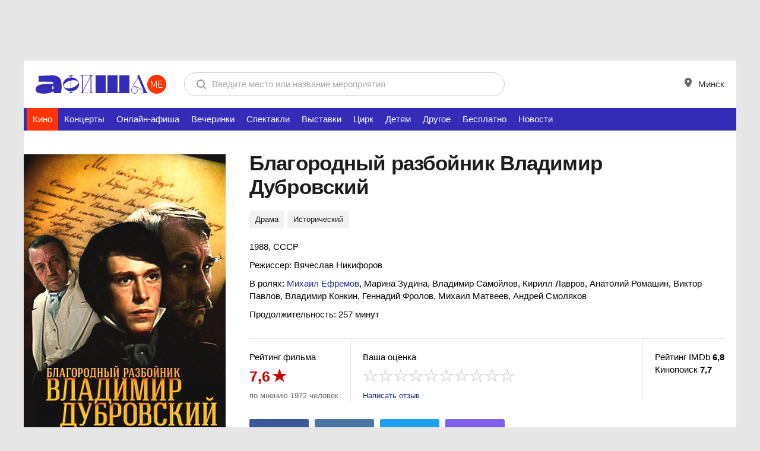

--- FILE ---
content_type: text/html; charset=utf-8
request_url: https://afisha.me/film/blagorodnyy_razboynik_vladimir_dubrovskiy/
body_size: 19430
content:
<!DOCTYPE html>
<!--[if lt IE 7]> <html class="no-js ie6 oldie desktop" lang="ru"> <![endif]-->
<!--[if IE 7]>    <html class="no-js ie7 oldie desktop" lang="ru"> <![endif]-->
<!--[if IE 8]>    <html class="no-js ie8 desktop" lang="ru"> <![endif]-->
<!--[if gt IE 8]><!--> <html class="no-js desktop event-page" lang="ru"> <!--<![endif]-->
<head>
<meta http-equiv="Content-Type" content="text/html; charset=UTF-8">
<title>Благородный разбойник Владимир Дубровский - в кинотеатрах Минска - расписание, отзывы, трейлер  | AFISHA.me</title>
<meta name="referrer" content="always" />
<meta http-equiv="X-UA-Compatible" content="IE=edge,chrome=1">
<meta property="fb:pages" content="169531409778846">
	<meta name="description" content="Благородный разбойник Владимир Дубровский - афиша показа фильма в Минске, фото, отзывы, трейлер, комментарии на фильм Благородный разбойник Владимир Дубровский на портале AFISHA.me">
	<meta property="og:title" content="Благородный разбойник Владимир Дубровский - в кинотеатрах Минска - расписание, отзывы, трейлер  | AFISHA.me">
	<meta property="og:url" content="https://afisha.me/film/blagorodnyy_razboynik_vladimir_dubrovskiy/">
	<meta property="og:image" content="https://img.afisha.me/media/768x0s/cover/0c/5/blagorodnyy-razboynik-vladimir-dubrovskiy-9455314.jpg">
	<meta property="og:site_name" content="afisha.me">
	<meta property="og:description" content="Благородный разбойник Владимир Дубровский - афиша показа фильма в Минске, фото, отзывы, трейлер, комментарии на фильм Благородный разбойник Владимир Дубровский на портале AFISHA.me">
	<meta property="vk:title" content="Благородный разбойник Владимир Дубровский - в кинотеатрах Минска - расписание, отзывы, трейлер  | AFISHA.me">
	<meta property="vk:image" content="https://img.afisha.me/media/768x0s/cover/0c/5/blagorodnyy-razboynik-vladimir-dubrovskiy-9455314.jpg">
	<meta property="vk:url" content="https://afisha.me/film/blagorodnyy_razboynik_vladimir_dubrovskiy/">
	<meta property="vk:description" content="Благородный разбойник Владимир Дубровский - афиша показа фильма в Минске, фото, отзывы, трейлер, комментарии на фильм Благородный разбойник Владимир Дубровский на портале AFISHA.me">
	<link rel="amphtml" href="https://afisha.me/amp/film/blagorodnyy_razboynik_vladimir_dubrovskiy/">
	<script type="text/javascript">TUTBYLUserEmail="";</script>
<!-- Yandex.RTB -->
<script>window.yaContextCb=window.yaContextCb||[]</script>
<script src="https://yandex.ru/ads/system/context.js" async></script><meta name="google-site-verification" content="nK_iObVpipHTOw5sv5n6IuE4iQVNfFw47EvvOl0aRlM" />
<meta name="yandex-verification" content="8d8bd41f28f6de3c" />
	<link rel="icon" href="https://afisha.me/favicon.svg" type="image/svg+xml">
	<link rel="alternate icon" href="https://afisha.me/favicon.ico">
	<link rel="mask-icon" href="https://afisha.me/favicon-safari-pin.svg" color="#CE0000">
<link rel="stylesheet" type="text/css" href="https://afisha.me/assets/css/fotorama~cselect~style-variant1~r0~r0~r9214~r0.css" />
<link rel="stylesheet" type="text/css" href="https://afisha.me/css/by2/afisha~fix~header_desktop~r0~r0~r9214~r0.css">
<script type="text/javascript" src="https://afisha.me/assets/js/t/jquery~modernizr~bootstrap~bootstrap-ext~core~v4~swfobject~ext~topbar~search~auth~resource~hint~geo~geo-ext~ads~tut_ads~a-helper~content~r0~r0~r9192~r0.js"></script>
<script type="text/javascript" src="https://afisha.me/js/by2/moment~daterangepicker~ajax-select~glide~filters~afisha~events~nouislider.8.2.0~wNumb~comments~respond~r0~r0~r9192~r0.js"></script>
<script type="text/javascript" src="https://afisha.me/assets/js/n/core~r0~r0~r9192~r0.js"></script>
<script type="text/javascript">var wBase = "https://afisha.me/";</script><script type="text/javascript">runCore.init({host: "https:\/\/afisha.me\/",lang: "rus",time: 1764196682,geotarget: ["0","0"], geodata:{user:"15800",ip:"0"}, user: { email: "" },rev: { js: "r0~r0~r9192~r0", css: "r0~r0~r9214~r0" },search: "",reformal:false,wurfl: {"id":"d1e30bddc3658627f9fa85af6f6eb401","type":"desktop","os":"mac","os_version":"10.15","browser":"chrome","browser_version":"131.0","is_bot":true,"mode":"desktop"}, ab_variant: [false,false] });</script><!-- Google Tag Manager -->
<script>(function(w,d,s,l,i){w[l]=w[l]||[];w[l].push({'gtm.start':
new Date().getTime(),event:'gtm.js'});var f=d.getElementsByTagName(s)[0],
j=d.createElement(s),dl=l!='dataLayer'?'&l='+l:'';j.async=true;j.src=
'https://www.googletagmanager.com/gtm.js?id='+i+dl;f.parentNode.insertBefore(j,f);
})(window,document,'script','dataLayer','GTM-N5JFPD');</script>
<!-- End Google Tag Manager -->

</head>
<body class="m-variant-1">
<div class="top-offer m-media"><div style="text-align:center;">
<!-- 1200x100 header -->
     <script async src="https://pagead2.googlesyndication.com/pagead/js/adsbygoogle.js?client=ca-pub-3920122402113281"
             crossorigin="anonymous"></script>
     <!-- top 1200x100 -->
     <ins class="adsbygoogle"
          style="display:inline-block;width:1200px;height:100px"
          data-ad-client="ca-pub-3920122402113281"
          data-ad-slot="9689494047"></ins>
     <script>
          (adsbygoogle = window.adsbygoogle || []).push({});
     </script>
</div><i class="main-shd"><i class="main-shd-i"></i></i></div>
<div class="m-variant-1">
    <div class="b-header header-big-logo">
        <div class="b-header-i "><div class="logo"><a href="/?utm_source=afisha.tut.by&utm_medium=logo&utm_campaign=top-logo"><img src="https://afisha.me/assets/img/logo_desktop.svg" title="Афиша Минска" alt="Афиша Минска" width="220px" height="32px"></a></div><!--div class="b-catserv b-catserv b-catserv--cabinet"><ul class="button_list">
		<li><a class="cabinet-link" href="#">
                <i class="cabinet-link__icon icon-points"></i>
                Баллы <span class="points-count">200</span></a></li>
		 <li class="m-submenu">
			<a class="cabinet-link">
                <i class="cabinet-link__icon icon-afisha"></i> Моя афиша
            </a>
            <div class="cabinet-submenu">
                <a href="#" class="cabinet-submenu__item">Баллы</a>
                <a href="#" class="cabinet-submenu__item">Мои билеты</a>
                <a href="https://afisha.me/personal/events/" class="cabinet-submenu__item">События</a>
                <a href="https://afisha.me/personal/places/" class="cabinet-submenu__item">Места</a>
            </div>
        </li>
</ul></div--><form id="search" method="GET" action="https://afisha.me/search/" accept-charset="utf-8" class="main-search"><div class="b-search"><div class="hold"><div class="search-controls">
	<input class="ip-reset" type="reset" value="" />
	<input class="button big flat-white" type="submit" value="Найти" />
</div><div class="ip-holder"><div><input type="text" name="str" value="" class="i-p" autocomplete="off" placeholder="Введите место или название мероприятия" /></div></div></div></div></form>
<form id="external-search" method="get" style="visibility: hidden;"></form>
<script type="text/javascript">
try{ runCore.init_localSearch(); }catch(e){};
$("#search").submit(function(e){
	try{ ga('send', 'event', 'search', 'dsk'); } catch(e){};
	return true;
});
</script>
            <div class="b-catserv">
				<ul class="link__list">
					<li class="">
						<a class="b-catserv__link" href="javscript:;" id="header-city-link">
							<i class="b-catserv__icon">
								<svg width="12" height="16" viewBox="0 0 12 16" fill="none" xmlns="http://www.w3.org/2000/svg">
									<path fill-rule="evenodd" clip-rule="evenodd" d="M6 1.31001e-06C5.21192 -0.000517489 4.4314 0.153062 3.70313 0.451982C2.97486 0.750886 2.31299 1.18926 1.75586 1.74201C1.19849 2.29476 0.756594 2.95104 0.455325 3.67333C0.154055 4.3956 -0.000729835 5.16971 2.58717e-06 5.95134C2.58717e-06 12 6 16 6 16C6 16 12 12 12 5.95134C12.0007 5.16971 11.846 4.3956 11.5447 3.67333C11.2434 2.95104 10.8015 2.29476 10.2441 1.74201C9.68701 1.18926 9.02515 0.750886 8.29688 0.451982C7.56861 0.153062 6.78809 -0.000517489 6 1.31001e-06ZM6 8C7.10449 8 8 7.10457 8 6C8 4.89543 7.10449 4 6 4C4.89551 4 4 4.89543 4 6C4 7.10457 4.89551 8 6 8Z" fill="black" fill-opacity="0.6"/>
									</svg>	
							</i> Минск
                            <script type="text/javascript">
                                $(function(){
                                    $('#header-city-link').on('click', function(e){
                                        e.preventDefault();
                                        $('#city-swicth').trigger('click');
                                    });
                                });
                            </script>
						</a>
					</li>
				</ul>
			</div>
        </div>
	</div>
</div>
<ul class="main_menu">
	<li class="main_menu_item m-blue selected active ">
	<a href="https://afisha.me/film/" title="Кино">
		 Кино
		
	</a>
</li><li class="main_menu_item m-orange">
	<a href="https://afisha.me/concert/" title="Концерты">
		 Концерты
		
	</a>
</li><li class="main_menu_item ">
	<a href="https://afisha.me/online-events/" title="Онлайн-афиша">
		 Онлайн-афиша
		
	</a>
</li><li class="main_menu_item m-purple">
	<a href="https://afisha.me/party/" title="Вечеринки">
		 Вечеринки
		
	</a>
</li><li class="main_menu_item m-liteblue">
	<a href="https://afisha.me/theatre/" title="Спектакли">
		 Спектакли
		
	</a>
</li><li class="main_menu_item m-green">
	<a href="https://afisha.me/exhibition/" title="Выставки">
		 Выставки
		
	</a>
</li><li class="main_menu_item m-pink">
	<a href="https://afisha.me/circus/" title="Цирк">
		 Цирк
		
	</a>
</li><li class="main_menu_item m-liteorange">
	<a href="https://afisha.me/kids/" title="Детям">
		 Детям
		
	</a>
</li><li class="main_menu_item ">
	<a href="https://afisha.me/other/" title="Другое">
		 Другое
		
	</a>
</li><li class="main_menu_item ">
	<a href="https://afisha.me/free-events/" title="Бесплатно">
		 Бесплатно
		
	</a>
</li>
	<li class="main_menu_item ">
		<a href="https://afisha.me/news/" title="Новости">
			Новости
		</a>
	</li>
	
</ul>
<div class="outer">
	<div class="inner grid" itemscope itemtype="http://schema.org/Movie"
    	 itemref="event-description comments">
		<div id="" class="col-2">
			<div class="col-c">
				<div class="col-i">
					<div class="col-w">
						<div class="b-event">
							<div class="event-i">
								<div class="b-event-poster">
									<div class="event-poster-i">
										<div class="poster-media">
											<div class="poster-media-i">
												<img alt="Фото - постер к фильму Благородный разбойник Владимир Дубровский на AFISHA.me" src="https://img.afisha.me/media/340x0s/cover/0c/5/blagorodnyy-razboynik-vladimir-dubrovskiy-9455314.jpg" itemprop="image">
											</div>
										</div>
										
									</div>
								</div>
								<div class="b-event-info">
									<div class="event-info-i">
										<div class="b-event-head">
											<div class="event-head-i">
												<div class="event-title">
													<h1 itemprop="name" id="event-name">Благородный разбойник Владимир Дубровский</h1></div>
													<div class="event-tools">
														
													</div>
											</div>
											
										</div>
										<div class="b-event-tag">
	<div class="event-tag-i"><a href="javascript:;" class="tag " itemprop="genre">Драма</a><a href="javascript:;" class="tag " itemprop="genre">Исторический</a></div>
</div>
										<div class="b-event-description">
	<div class="event-description-i">
		<p>1988, СССР</p>
		<p><p>Режиссер: Вячеслав Никифоров</p></p>
		<p><p>В ролях: <a href="https://afisha.me/people/mikhail_efremov/" class="persone">Михаил Ефремов<span class="photo"><i class="decor"></i><img src="https://img.afisha.me/media/176x0ec/people/01/9/mikhail-efremov-141239.jpg" alt=""></span></a>, Марина Зудина, Владимир Самойлов, Кирилл Лавров, Анатолий Ромашин, Виктор Павлов, Владимир Конкин, Геннадий Фролов, Михаил Матвеев, Андрей Смоляков</p></p>
		<p>Продолжительность: 257 минут</p>
		<p></p>
	</div>
</div>
										<div class="b-movie-rating ">
											<div class="movie-rating-item">
												<div class="movie-rating-i">
													<p>Рейтинг фильма</p>
<div class="rating rating-big">
	<span class="rating-big__value">7,6</span>
	<i class="i-red_star big"></i>
</div>
<p class="description">по мнению 1972 человек</p>
<span itemprop="aggregateRating" itemscope itemtype="http://schema.org/AggregateRating">
  <meta itemprop="bestRating" content="10">
  <meta itemprop="ratingValue" content="7,6">
  <meta itemprop="reviewCount" content="1972">
</span>
												</div>
											</div>
											<div class="movie-rating-item wide">
												<div class="movie-rating-i">
													<div class="b-rating">
														<p>Ваша оценка</p>
<div class="rating">
	<div class="action_rate">
	    <div class="starRating starRating_10star">
	        <a class="rating-10star " data-stars="10" data-id="26308">10 звезд</a> <a class="rating-9star " data-stars="9" data-id="26308">9 звезд</a> <a class="rating-8star " data-stars="8" data-id="26308">8 звезд</a> <a class="rating-7star " data-stars="7" data-id="26308">7 звезд</a> <a class="rating-6star " data-stars="6" data-id="26308">6 звезд</a> <a class="rating-5star " data-stars="5" data-id="26308">5 звезд</a> <a class="rating-4star " data-stars="4" data-id="26308">4 звезды</a> <a class="rating-3star " data-stars="3" data-id="26308">3 звезды</a> <a class="rating-2star " data-stars="2" data-id="26308">2 звезды</a> <a class="rating-1star " data-stars="1" data-id="26308">1 звезда</a>
	    </div>
	</div>
	<span></span>
	<script type="text/javascript">
	    runCore.init_starRating('.action_rate');
	</script>
</div>
														<p class="description"> <a href="#comment-form">Написать отзыв</a></p>
													</div>
												</div>
											</div>
											<div class="movie-rating-item ">
												<div class="movie-rating-i">
													<p>Рейтинг IMDb <b>6,8</b></p><p>Кинопоиск <b>7,7</b></p>
												</div>
											</div>
										</div>
										<ul class="b-sharelist b-page-share">
	<li class="b-sharelist__li">
		<a data-inc="1" rel="nofollow" target="_blank" title="Facebook" class="socshare-link" href="//www.facebook.com/sharer.php?u=https%3A%2F%2Fafisha.me%2Ffilm%2Fblagorodnyy_razboynik_vladimir_dubrovskiy%2F&t=%D0%91%D0%BB%D0%B0%D0%B3%D0%BE%D1%80%D0%BE%D0%B4%D0%BD%D1%8B%D0%B9+%D1%80%D0%B0%D0%B7%D0%B1%D0%BE%D0%B9%D0%BD%D0%B8%D0%BA+%D0%92%D0%BB%D0%B0%D0%B4%D0%B8%D0%BC%D0%B8%D1%80+%D0%94%D1%83%D0%B1%D1%80%D0%BE%D0%B2%D1%81%D0%BA%D0%B8%D0%B9+-+%D0%B2+%D0%BA%D0%B8%D0%BD%D0%BE%D1%82%D0%B5%D0%B0%D1%82%D1%80%D0%B0%D1%85+%D0%9C%D0%B8%D0%BD%D1%81%D0%BA%D0%B0+-+%D1%80%D0%B0%D1%81%D0%BF%D0%B8%D1%81%D0%B0%D0%BD%D0%B8%D0%B5%2C+%D0%BE%D1%82%D0%B7%D1%8B%D0%B2%D1%8B%2C+%D1%82%D1%80%D0%B5%D0%B9%D0%BB%D0%B5%D1%80++%7C+AFISHA.me">
			<span class="b-socshare m-fb">
				<i class="soc-icon"></i>
				<span data-count="0" class="soccount"></span>
			</span>
		</a>
	</li>
	<li class="b-sharelist__li">
		<a data-inc="1" rel="nofollow" target="_blank" title="Vkontakte" class="socshare-link" href="https://vk.com/share.php?url=https%3A%2F%2Fafisha.me%2Ffilm%2Fblagorodnyy_razboynik_vladimir_dubrovskiy%2F&title=%D0%91%D0%BB%D0%B0%D0%B3%D0%BE%D1%80%D0%BE%D0%B4%D0%BD%D1%8B%D0%B9+%D1%80%D0%B0%D0%B7%D0%B1%D0%BE%D0%B9%D0%BD%D0%B8%D0%BA+%D0%92%D0%BB%D0%B0%D0%B4%D0%B8%D0%BC%D0%B8%D1%80+%D0%94%D1%83%D0%B1%D1%80%D0%BE%D0%B2%D1%81%D0%BA%D0%B8%D0%B9+-+%D0%B2+%D0%BA%D0%B8%D0%BD%D0%BE%D1%82%D0%B5%D0%B0%D1%82%D1%80%D0%B0%D1%85+%D0%9C%D0%B8%D0%BD%D1%81%D0%BA%D0%B0+-+%D1%80%D0%B0%D1%81%D0%BF%D0%B8%D1%81%D0%B0%D0%BD%D0%B8%D0%B5%2C+%D0%BE%D1%82%D0%B7%D1%8B%D0%B2%D1%8B%2C+%D1%82%D1%80%D0%B5%D0%B9%D0%BB%D0%B5%D1%80++%7C+AFISHA.me">
			<span class="b-socshare m-vk">
				<i class="soc-icon"></i>
				<span data-count="0" class="soccount"></span>
			</span>
		</a>
	</li>
	<li class="b-sharelist__li">
		<a data-inc="1" rel="nofollow" target="_blank" title="Twitter" class="socshare-link" href="//twitter.com/share?url=https%3A%2F%2Fafisha.me%2Ffilm%2Fblagorodnyy_razboynik_vladimir_dubrovskiy%2F&text=%D0%91%D0%BB%D0%B0%D0%B3%D0%BE%D1%80%D0%BE%D0%B4%D0%BD%D1%8B%D0%B9+%D1%80%D0%B0%D0%B7%D0%B1%D0%BE%D0%B9%D0%BD%D0%B8%D0%BA+%D0%92%D0%BB%D0%B0%D0%B4%D0%B8%D0%BC%D0%B8%D1%80+%D0%94%D1%83%D0%B1%D1%80%D0%BE%D0%B2%D1%81%D0%BA%D0%B8%D0%B9+-+%D0%B2+%D0%BA%D0%B8%D0%BD%D0%BE%D1%82%D0%B5%D0%B0%D1%82%D1%80%D0%B0%D1%85+%D0%9C%D0%B8%D0%BD%D1%81%D0%BA%D0%B0+-+%D1%80%D0%B0%D1%81%D0%BF%D0%B8%D1%81%D0%B0%D0%BD%D0%B8%D0%B5%2C+%D0%BE%D1%82%D0%B7%D1%8B%D0%B2%D1%8B%2C+%D1%82%D1%80%D0%B5%D0%B9%D0%BB%D0%B5%D1%80++%7C+AFISHA.me"
			data-loc-count="1" data-soc-name="twitter" data-object-id="26308" data-object-type="e">
			<span class="b-socshare m-twt">
				<i class="soc-icon"></i>
				<span data-count="0" class="soccount"></span>
			</span>
		</a>
	</li>
	<li class="b-sharelist__li">
		<a data-inc="1" rel="nofollow" target="_blank" title="Viber" class="socshare-link" href="viber://forward?text=https%3A%2F%2Fafisha.me%2Ffilm%2Fblagorodnyy_razboynik_vladimir_dubrovskiy%2F"
			data-loc-count="1" data-soc-name="viber" data-object-id="26308" data-object-type="e">
			<span class="b-socshare m-vb">
				<i class="soc-icon"></i>
				<span data-count="0" class="soccount"></span>
			</span>
		</a>
	</li>
	
</ul>
<script type="text/javascript">
	try { runCore.initShareButtons("https%3A%2F%2Fafisha.me%2Ffilm%2Fblagorodnyy_razboynik_vladimir_dubrovskiy%2F"); } catch(e){};
</script>
									</div>
								</div>
							</div>
						</div>
					</div>
				</div>
			</div>
		</div>
		<div class="b-prmplace">
    <div class="b-prmplace-media">
        <div class="b-prmplace-content">
            <script async src="https://pagead2.googlesyndication.com/pagead/js/adsbygoogle.js?client=ca-pub-3920122402113281"
                    crossorigin="anonymous"></script>
            <!-- 728x90 top -->
            <ins class="adsbygoogle"
                 style="display:inline-block;width:728px;height:90px"
                 data-ad-client="ca-pub-3920122402113281"
                 data-ad-slot="6555230095"></ins>
            <script>
                (adsbygoogle = window.adsbygoogle || []).push({});
            </script>
            <!-- Yandex.RTB R-A-12844202-2 -->
<!--            <div id="yandex_rtb_R-A-12844202-2"></div>-->
<!--            <script>-->
<!--                function generateUUID() { // Public Domain/MIT-->
<!--                    var d = new Date().getTime();//Timestamp-->
<!--                    var d2 = ((typeof performance !== 'undefined') && performance.now && (performance.now() * 1000)) || 0;//Time in microseconds since page-load or 0 if unsupported-->
<!--                    return 'xxxxxxxx-xxxx-4xxx-yxxx-xxxxxxxxxxxx'.replace(/[xy]/g, function (c) {-->
<!--                        var r = Math.random() * 16;//random number between 0 and 16-->
<!--                        if (d > 0) {//Use timestamp until depleted-->
<!--                            r = (d + r) % 16 | 0;-->
<!--                            d = Math.floor(d / 16);-->
<!--                        } else {//Use microseconds since page-load if supported-->
<!--                            r = (d2 + r) % 16 | 0;-->
<!--                            d2 = Math.floor(d2 / 16);-->
<!--                        }-->
<!--                        return (c === 'x' ? r : (r & 0x3 | 0x8)).toString(16);-->
<!--                    });-->
<!--                }-->

<!--                setTimeout(() => {-->
<!--                    let pageNumber;-->
<!--                    if (typeof pageNumber == "undefined") {-->
<!--                        pageNumber = generateUUID();-->
<!--                    } else {-->
<!--                        pageNumber = generateUUID();-->
<!--                    }-->
<!--                    document.getElementById("yandex_rtb_R-A-12844202-2").id = "yandex_rtb_R-A-12844202-2-" + pageNumber;-->
<!--                    console.log("yandex_rtb_R-A-12844202-5-" + pageNumber);-->
<!--                    window.yaContextCb.push(() => {-->
<!--                        Ya.Context.AdvManager.render({-->
<!--                            "blockId": "R-A-12844202-2",-->
<!--                            "renderTo": "yandex_rtb_R-A-12844202-2-" + pageNumber-->
<!--                        });-->
<!--                    });-->
<!--                }, 1000);-->
<!--            </script>-->
        </div>
    </div>
</div>
		<div id="" class="col-2">
			<div class="col-3">
				<div class="col-i">
					 <div class="b-prmplace m-afisha">
    <div class="b-prmplace-media">
        <div class="b-prmplace-content">
<!-- 240x500 -->
            <script async src="https://pagead2.googlesyndication.com/pagead/js/adsbygoogle.js?client=ca-pub-3920122402113281"
                    crossorigin="anonymous"></script>
            <!-- 240x500 -->
            <ins class="adsbygoogle"
                 style="display:inline-block;width:240px;height:500px"
                 data-ad-client="ca-pub-3920122402113281"
                 data-ad-slot="5398895248"></ins>
            <script>
                (adsbygoogle = window.adsbygoogle || []).push({});
            </script>

        </div>
    </div>
</div>
<img src="https://afisha.me/static/images/1x1.gif" width="240px" height="1px">
	                 
	                 <img src="https://afisha.me/static/images/1x1.gif" width="240px" height="1px">
<div id="newsBySubAsideMarker-hidden"></div>
<div class="b-widget" data-animate="vScrollHidden">
	<div class="b-rubric">
	    <div class="rubric-title">
	        <a href="https://afisha.me/news/" class="rubric-title__link" title="новости по теме">ПОПУЛЯРНЫЕ НОВОСТИ</a>
	    </div>
	</div>
	<div class="news-section m-small">
	<div class="news-entry big ">
	<a href="https://afisha.me/news/review/1348.html" class="entry__link" data-ua-hash="afisha_theme_tags_film~1">
		<span class="entry-pic">
			<img src="https://img.afisha.me/media/news//2025/07/633558f4ed4b31fead1f3382_8-390x260.png" class="entry__img" alt="" title="" width="420" height="280">
		</span>
	</a>
	<a href="https://afisha.me/news/review/1348.html" class="entry__link">
		<span class="entry-cnt">
			<span class="entry-head">Лучшие сериалы первой половины 2025 года по версии IMDb: от процедурала до аниме и дорамы.</span>
		</span>
	</a>
	<span class="entry-label"></span>
	<span class="entry-icon"></span>
</div><div class="news-entry big ">
	<a href="https://afisha.me/news/news/1345.html" class="entry__link" data-ua-hash="afisha_theme_tags_film~2">
		<span class="entry-pic">
			<img src="https://img.afisha.me/media/news//2025/07/images-3.jpeg" class="entry__img" alt="" title="" width="420" height="280">
		</span>
	</a>
	<a href="https://afisha.me/news/news/1345.html" class="entry__link">
		<span class="entry-cnt">
			<span class="entry-head">Disney уже начала работу над сиквелом «Лило и Стича» — представлен первый тизер.</span>
		</span>
	</a>
	<span class="entry-label"></span>
	<span class="entry-icon"></span>
</div><div class="news-entry big ">
	<a href="https://afisha.me/news/news/1342.html" class="entry__link" data-ua-hash="afisha_theme_tags_film~3">
		<span class="entry-pic">
			<img src="https://img.afisha.me/media/news//2025/06/1749160936-390x260.jpg" class="entry__img" alt="" title="" width="420" height="280">
		</span>
	</a>
	<a href="https://afisha.me/news/news/1342.html" class="entry__link">
		<span class="entry-cnt">
			<span class="entry-head">Том Фелтон вернется к роли Драко Малфоя в бродвейской постановке «Гарри Поттер и Проклятое дитя».</span>
		</span>
	</a>
	<span class="entry-label"></span>
	<span class="entry-icon"></span>
</div>
	</div>
</div>
<script type="text/javascript">
	$(function() {
	 	runCore.init_float_rotation("[data-animate=vScroll],[data-animate=vScrollHidden]","#newsBySubAsideMarker","#newsBySubFooterMarker", false, 5000);
	 });
</script>
	                 
	                 <div id="newsBySubAsideMarker"></div>
				</div>
			</div>
			<div class="col-c">
				<div class="col-i">
					<div class="col-w">
						
						<div class="events-block">
							<div class="b-section-header">
								<div class="b-section-header-l">
									<div class="section-header">
										<h3>О фильме</h3>
									</div>
								</div>
							</div>
							<div class="b-article post">
								<p>Молодой барин Владимир Дубровский приезжает в поместье к отцу, у которого давно идет тяжба с соседом  деспотичным помещиком Троекуровым. Тяжко оскорбив Дубровского-старшего, Троекуров пытается пойти на мировую, но гордый старик непреклонен. 
После смерти отца Владимир сжигает усадьбу, подло присвоенную Троекуровым с помощью подкупленных чиновников, и клянется отомстить. Возглавив разбойную шайку бывших отцовских крепостных, Дубровский грабит богачей. Чтобы добраться до Троекурова, Владимир проникает в его дом под видом учителя-француза, но влюбляется в его дочь Марью Кирилловну</p>
		                		<script src="[data-uri]"></script>
		                		<table>
									<tr>
										<td>
											
										</td>
										<td>
											
										</td>
										<td>
											
										</td>
									</tr>
								</table>
							</div>
							
						</div>
						
						<div class="events-block">
	<div class="b-section-header">
		<div class="b-section-header-l">
			<div class="section-header">
				<h3 class="">Поделитесь событием</h3>
			</div>
		</div>
	</div>
	<div class="b-page-share m-wide">
		<ul class="b-sharelist">
			<li class="b-sharelist__li"><a href="https://vk.com/share.php?url=https%3A%2F%2Fafisha.me%2Ffilm%2Fblagorodnyy_razboynik_vladimir_dubrovskiy%2F&title=%D0%91%D0%BB%D0%B0%D0%B3%D0%BE%D1%80%D0%BE%D0%B4%D0%BD%D1%8B%D0%B9+%D1%80%D0%B0%D0%B7%D0%B1%D0%BE%D0%B9%D0%BD%D0%B8%D0%BA+%D0%92%D0%BB%D0%B0%D0%B4%D0%B8%D0%BC%D0%B8%D1%80+%D0%94%D1%83%D0%B1%D1%80%D0%BE%D0%B2%D1%81%D0%BA%D0%B8%D0%B9+-+%D0%B2+%D0%BA%D0%B8%D0%BD%D0%BE%D1%82%D0%B5%D0%B0%D1%82%D1%80%D0%B0%D1%85+%D0%9C%D0%B8%D0%BD%D1%81%D0%BA%D0%B0+-+%D1%80%D0%B0%D1%81%D0%BF%D0%B8%D1%81%D0%B0%D0%BD%D0%B8%D0%B5%2C+%D0%BE%D1%82%D0%B7%D1%8B%D0%B2%D1%8B%2C+%D1%82%D1%80%D0%B5%D0%B9%D0%BB%D0%B5%D1%80++%7C+AFISHA.me" class="socshare-link" title="Vkontakte" target="_blank" rel="nofollow" data-inc="1"><span class="b-socshare m-vk"><i class="b-icon icon-vk"></i><span class="soccount" data-count="0"></span></span></a></li>
			<li class="b-sharelist__li"><a href="//www.facebook.com/sharer.php?u=https%3A%2F%2Fafisha.me%2Ffilm%2Fblagorodnyy_razboynik_vladimir_dubrovskiy%2F&t=%D0%91%D0%BB%D0%B0%D0%B3%D0%BE%D1%80%D0%BE%D0%B4%D0%BD%D1%8B%D0%B9+%D1%80%D0%B0%D0%B7%D0%B1%D0%BE%D0%B9%D0%BD%D0%B8%D0%BA+%D0%92%D0%BB%D0%B0%D0%B4%D0%B8%D0%BC%D0%B8%D1%80+%D0%94%D1%83%D0%B1%D1%80%D0%BE%D0%B2%D1%81%D0%BA%D0%B8%D0%B9+-+%D0%B2+%D0%BA%D0%B8%D0%BD%D0%BE%D1%82%D0%B5%D0%B0%D1%82%D1%80%D0%B0%D1%85+%D0%9C%D0%B8%D0%BD%D1%81%D0%BA%D0%B0+-+%D1%80%D0%B0%D1%81%D0%BF%D0%B8%D1%81%D0%B0%D0%BD%D0%B8%D0%B5%2C+%D0%BE%D1%82%D0%B7%D1%8B%D0%B2%D1%8B%2C+%D1%82%D1%80%D0%B5%D0%B9%D0%BB%D0%B5%D1%80++%7C+AFISHA.me" class="socshare-link" title="Facebook" target="_blank" rel="nofollow" data-inc="1"><span class="b-socshare m-fb"><i class="b-icon icon-fb"></i><span class="soccount" data-count="0"></span></span></a></li>
			<li class="b-sharelist__li">
				<a href="//twitter.com/share?url=https%3A%2F%2Fafisha.me%2Ffilm%2Fblagorodnyy_razboynik_vladimir_dubrovskiy%2F&text=%D0%91%D0%BB%D0%B0%D0%B3%D0%BE%D1%80%D0%BE%D0%B4%D0%BD%D1%8B%D0%B9+%D1%80%D0%B0%D0%B7%D0%B1%D0%BE%D0%B9%D0%BD%D0%B8%D0%BA+%D0%92%D0%BB%D0%B0%D0%B4%D0%B8%D0%BC%D0%B8%D1%80+%D0%94%D1%83%D0%B1%D1%80%D0%BE%D0%B2%D1%81%D0%BA%D0%B8%D0%B9+-+%D0%B2+%D0%BA%D0%B8%D0%BD%D0%BE%D1%82%D0%B5%D0%B0%D1%82%D1%80%D0%B0%D1%85+%D0%9C%D0%B8%D0%BD%D1%81%D0%BA%D0%B0+-+%D1%80%D0%B0%D1%81%D0%BF%D0%B8%D1%81%D0%B0%D0%BD%D0%B8%D0%B5%2C+%D0%BE%D1%82%D0%B7%D1%8B%D0%B2%D1%8B%2C+%D1%82%D1%80%D0%B5%D0%B9%D0%BB%D0%B5%D1%80++%7C+AFISHA.me" class="socshare-link" title="Twitter" target="_blank" rel="nofollow" data-inc="1"
					data-loc-count="1" data-soc-name="twitter" data-object-id="26308" data-object-type="e">
					<span class="b-socshare m-twt"><i class="b-icon icon-twt"></i><span class="soccount" data-count="0"></span></span>
				</a>
			</li>
			<li class="b-sharelist__li"><a href="//connect.ok.ru/offer?url=https%3A%2F%2Fafisha.me%2Ffilm%2Fblagorodnyy_razboynik_vladimir_dubrovskiy%2F" class="socshare-link" title="Поделиться с друзьями в Одноклассниках" target="_blank" rel="nofollow" data-inc="1"><span class="b-socshare m-od"><i class="b-icon icon-od"></i><span class="soccount" data-count="0"></span></span></a></li>
			<li class="b-sharelist__li">
				<a href="viber://forward?text=https%3A%2F%2Fafisha.me%2Ffilm%2Fblagorodnyy_razboynik_vladimir_dubrovskiy%2F" class="socshare-link" title="Viber" target="_blank" rel="nofollow" data-inc="1"
					data-loc-count="1" data-soc-name="viber" data-object-id="26308" data-object-type="e">
					<span class="b-socshare m-vb"><i class="b-icon icon-vb"></i><span class="soccount" data-count="0"></span></span>
				</a>
			</li>
		</ul>
	</div>
	<script type="text/javascript">try { runCore.initShareButtons("https%3A%2F%2Fafisha.me%2Ffilm%2Fblagorodnyy_razboynik_vladimir_dubrovskiy%2F"); } catch(e){}</script>
	<p class="note">Если вы заметили ошибку в тексте новости, пожалуйста, выделите её и нажмите <strong>Ctrl+Enter</strong></p>
</div>
						
					</div>
				</div>
			</div>
		</div>
		
		<div></div>
		<div id="" class="col-2">
			<div class="col-3">
				<div class="col-i">
					<div class="b-prmplace m-afisha" data-animate="vScrollHidden" style="padding: 0 20px 20px;">
    <div class="b-prmplace-media">
        <div class="b-prmplace-content">
            <script async src="https://pagead2.googlesyndication.com/pagead/js/adsbygoogle.js?client=ca-pub-3920122402113281"
                    crossorigin="anonymous"></script>
            <!-- 240x500 -->
            <ins class="adsbygoogle"
                 style="display:inline-block;width:240px;height:500px"
                 data-ad-client="ca-pub-3920122402113281"
                 data-ad-slot="5398895248"></ins>
            <script>
                (adsbygoogle = window.adsbygoogle || []).push({});
            </script>
        </div>
    </div>
</div>
				</div>
			</div>
			<div class="col-c">
				<div class="col-i b-comment-type_review m-tborder">
    <div class="col-w">
        <script async src="https://pagead2.googlesyndication.com/pagead/js/adsbygoogle.js?client=ca-pub-3920122402113281"
                crossorigin="anonymous"></script>
        <!-- 720x280 banner coment form -->
        <ins class="adsbygoogle"
             style="display:inline-block;width:720px;height:280px"
             data-ad-client="ca-pub-3920122402113281"
             data-ad-slot="4279609713"></ins>
        <script>
            (adsbygoogle = window.adsbygoogle || []).push({});
        </script>
        <div class="b-section-header">
            <div class="b-section-header-l">
                <div class="section-header">
                    <h3>Ваш отзыв на фильм "Благородный разбойник Владимир Дубровский"</h3> <a name="comment-form"></a>
                </div>
            </div>
        </div>
        <div class="b-comments">
	<div class="b-all-rating">						
		<div class="rating rating-big">
		    <span class="rating-big__value">7,6</span>
		    <i class="i-red_star big"></i>
		</div>
		<p class="description">1972 оценки</p>
	</div>
</div>
<form action="" class="add_comment" id="comment-form">
	<div class="b-rating your_rating"><p>Ваша оценка</p>
<div class="rating">
	<div class="action_rate">
	    <div class="starRating starRating_10star">
	        <a class="rating-10star " data-stars="10" data-id="26308">10 звезд</a> <a class="rating-9star " data-stars="9" data-id="26308">9 звезд</a> <a class="rating-8star " data-stars="8" data-id="26308">8 звезд</a> <a class="rating-7star " data-stars="7" data-id="26308">7 звезд</a> <a class="rating-6star " data-stars="6" data-id="26308">6 звезд</a> <a class="rating-5star " data-stars="5" data-id="26308">5 звезд</a> <a class="rating-4star " data-stars="4" data-id="26308">4 звезды</a> <a class="rating-3star " data-stars="3" data-id="26308">3 звезды</a> <a class="rating-2star " data-stars="2" data-id="26308">2 звезды</a> <a class="rating-1star " data-stars="1" data-id="26308">1 звезда</a>
	    </div>
	</div>
	<span></span>
	<script type="text/javascript">
	    runCore.init_starRating('.action_rate');
	</script>
</div></div>
	<textarea rows="4" placeholder="Пожалуйста, не забудьте поставить оценку фильму перед тем, как оставить отзыв." name="comment"></textarea>
	<input type="submit" value="Оставить отзыв" class="button flat-green">
</form>
        <div class="b-comments js-cut_wrapper">
	<ul class="b-lists-comments b-comment-type_review" id="comments">
		
	</ul>
	
</div>
        <script type="text/javascript">runAfishaComments.init({"id":"26308","mode":"event","eventType":"film","pages":0,"pageUrl":"https:\/\/afisha.me\/film\/blagorodnyy_razboynik_vladimir_dubrovskiy\/","smart":0,"profile":"https:\/\/profile.tutby.news\/","user":false,"stars":0});</script>
    </div>
</div>
				<script>
					$(document).ready(function() {
						runCore.init_floats("[data-animate=vScroll2]","#asideMarker",$('#footerMarker'), false);
					});
				</script>
			</div>
			<div class="col-3">
				<div class="col-i">
					<div class="b-prmplace m-afisha" data-animate="vScrollHidden" style="padding: 0 20px 20px;">
    <div class="b-prmplace-media">
        <div class="b-prmplace-content">
            <script async src="https://pagead2.googlesyndication.com/pagead/js/adsbygoogle.js?client=ca-pub-3920122402113281"
                    crossorigin="anonymous"></script>
            <!-- 240x500 -->
            <ins class="adsbygoogle"
                 style="display:inline-block;width:240px;height:500px"
                 data-ad-client="ca-pub-3920122402113281"
                 data-ad-slot="5398895248"></ins>
            <script>
                (adsbygoogle = window.adsbygoogle || []).push({});
            </script>
        </div>
    </div>
</div>
				</div>
			</div>
		</div>
		<div class="col-2">
	<div class="col-c">
		<div class="col-i m-sm-padding m-has-border">
			<div class="col-w">
				<div class="events-block js-cut_wrapper">
				    <div class="b-lists-rubric">
				        <table border="0" cellpadding="0" cellspacing="0" width="100%">
				            <tr>
				                <td>
				                    <h2 class="title_block">Кино сегодня</h2>
				                </td>
				                <td></td>
				            </tr>
				        </table>
				    </div>
				  	<ul class="b-lists list_afisha col-6">
    <li class="lists__li " add-favorite-container>
	
    <a href="https://afisha.me/film/tolko_vo_sne/" class="media">
    	<span class="label premiere only"><p>Премьера</p></span>
    	
        <img src="https://img.afisha.me/media/176x0ec/cover/09/4/tolko-vo-sne-082242.jpg" alt=" Только во сне "/>
    </a>
    
    <a href="https://afisha.me/film/tolko_vo_sne/" class="name"><span> Только во сне </span></a>
    <div class="txt">
        <p>Фэнтези, Приключения, Комедия,  до&nbsp;7&nbsp;декабря</p>
        <a href="https://afisha.me/film/tolko_vo_sne/" class="blue_button small afisha-label" title="Купить билет">Купить билет</a>
    </div>
</li><li class="lists__li " add-favorite-container>
	
    <a href="https://afisha.me/film/elf-i-ukradennoe-rozhdestvo/" class="media">
    	<span class="label premiere only"><p>Премьера</p></span>
    	
        <img src="https://img.afisha.me/media/176x0ec/cover/0c/b/elf-i-ukradennoe-rozhdestvo-6478069.jpg" alt="Эльф и украденное Рождество"/>
    </a>
    
    <a href="https://afisha.me/film/elf-i-ukradennoe-rozhdestvo/" class="name"><span>Эльф и украденное Рождество</span></a>
    <div class="txt">
        <p> до&nbsp;3&nbsp;декабря</p>
        <a href="https://afisha.me/film/elf-i-ukradennoe-rozhdestvo/" class="blue_button small afisha-label" title="Купить билет">Купить билет</a>
    </div>
</li><li class="lists__li " add-favorite-container>
	
    <a href="https://afisha.me/film/pismo_dedu_morozu/" class="media">
    	<span class="label premiere only"><p>Премьера</p></span>
    	
        <img src="https://img.afisha.me/media/176x0ec/cover/06/10/pismo-dedu-morozu-350910.jpg" alt=" Письмо Деду Морозу "/>
    </a>
    
    <a href="https://afisha.me/film/pismo_dedu_morozu/" class="name"><span> Письмо Деду Морозу </span></a>
    <div class="txt">
        <p>Комедия,  до&nbsp;3&nbsp;декабря</p>
        <a href="https://afisha.me/film/pismo_dedu_morozu/" class="blue_button small afisha-label" title="Купить билет">Купить билет</a>
    </div>
</li><li class="lists__li " add-favorite-container>
	
    <a href="https://afisha.me/film/perelomnyy_moment/" class="media">
    	<span class="label premiere only"><p>Премьера</p></span>
    	
        <img src="https://img.afisha.me/media/176x0ec/cover/0b/2/perelomnyy-moment-400001.jpg" alt=" Переломный момент "/>
    </a>
    
    <a href="https://afisha.me/film/perelomnyy_moment/" class="name"><span> Переломный момент </span></a>
    <div class="txt">
        <p>Спорт, Драма,  до&nbsp;10&nbsp;декабря</p>
        <a href="https://afisha.me/film/perelomnyy_moment/" class="blue_button small afisha-label" title="Купить билет">Купить билет</a>
    </div>
</li><li class="lists__li " add-favorite-container>
	
    <a href="https://afisha.me/film/po_bratski/" class="media">
    	<span class="label premiere only"><p>Премьера</p></span>
    	
        <img src="https://img.afisha.me/media/176x0ec/cover/03/f/po-bratski-686059.jpg" alt=" По-братски "/>
    </a>
    
    <a href="https://afisha.me/film/po_bratski/" class="name"><span> По-братски </span></a>
    <div class="txt">
        <p>Комедия,  до&nbsp;3&nbsp;декабря</p>
        <a href="https://afisha.me/film/po_bratski/" class="blue_button small afisha-label" title="Купить билет">Купить билет</a>
    </div>
</li><li class="lists__li " add-favorite-container>
	
    <a href="https://afisha.me/film/est_tolko_mig/" class="media">
    	<span class="label premiere only"><p>Премьера</p></span>
    	
        <img src="https://img.afisha.me/media/176x0ec/cover/01/1/est-tolko-mig-352376.jpg" alt=" Есть только МиГ "/>
    </a>
    
    <a href="https://afisha.me/film/est_tolko_mig/" class="name"><span> Есть только МиГ </span></a>
    <div class="txt">
        <p>Комедия, Военный,  до&nbsp;3&nbsp;декабря</p>
        <a href="https://afisha.me/film/est_tolko_mig/" class="blue_button small afisha-label" title="Купить билет">Купить билет</a>
    </div>
</li>
</ul>
					<div class="hidden js-cut_block">
	<ul class="b-lists list_afisha col-6">
    <li class="lists__li " add-favorite-container>
	
    <a href="https://afisha.me/film/umri_moya_lyubov/" class="media">
    	<span class="label premiere only"><p>Премьера</p></span>
    	
        <img src="https://img.afisha.me/media/176x0ec/cover/10/3/umri-moya-lyubov-033821.jpg" alt=" Умри, моя любовь "/>
    </a>
    
    <a href="https://afisha.me/film/umri_moya_lyubov/" class="name"><span> Умри, моя любовь </span></a>
    <div class="txt">
        <p>Триллер, Драма,  до&nbsp;3&nbsp;декабря</p>
        <a href="https://afisha.me/film/umri_moya_lyubov/" class="blue_button small afisha-label" title="Купить билет">Купить билет</a>
    </div>
</li><li class="lists__li " add-favorite-container>
	
    <a href="https://afisha.me/film/unesennye_prizrakami/" class="media">
    	
    	<span class="raiting hot">8,6</span>
        <img src="https://img.afisha.me/media/176x0ec/cover/0f/3/unesennye-prizrakami-0299304.jpg" alt="Унесённые призраками"/>
    </a>
    
    <a href="https://afisha.me/film/unesennye_prizrakami/" class="name"><span>Унесённые призраками</span></a>
    <div class="txt">
        <p>Аниме, Фэнтези, Приключения,  до&nbsp;30&nbsp;ноября</p>
        <a href="https://afisha.me/film/unesennye_prizrakami/" class="blue_button small afisha-label" title="Купить билет">Купить билет</a>
    </div>
</li><li class="lists__li " add-favorite-container>
	
    <a href="https://afisha.me/film/zveropolis/" class="media">
    	
    	<span class="raiting hot">8,3</span>
        <img src="https://img.afisha.me/media/176x0ec/cover/04/10/zveropolis-685332.jpg" alt="Зверополис"/>
    </a>
    
    <a href="https://afisha.me/film/zveropolis/" class="name"><span>Зверополис</span></a>
    <div class="txt">
        <p>Детский/Семейный, Анимация,  до&nbsp;3&nbsp;декабря</p>
        <a href="https://afisha.me/film/zveropolis/" class="blue_button small afisha-label" title="Купить билет">Купить билет</a>
    </div>
</li><li class="lists__li " add-favorite-container>
	
    <a href="https://afisha.me/film/garri_potter_i_kubok_ognya/" class="media">
    	
    	<span class="raiting hot">8,1</span>
        <img src="https://img.afisha.me/media/176x0ec/cover/02/2/garri-potter-i-kubok-ognya-5852888.jpg" alt="Гарри Поттер и Кубок Огня"/>
    </a>
    
    <a href="https://afisha.me/film/garri_potter_i_kubok_ognya/" class="name"><span>Гарри Поттер и Кубок Огня</span></a>
    <div class="txt">
        <p>Фэнтези, Приключения,  до&nbsp;31&nbsp;декабря</p>
        <a href="https://afisha.me/film/garri_potter_i_kubok_ognya/" class="blue_button small afisha-label" title="Купить билет">Купить билет</a>
    </div>
</li><li class="lists__li " add-favorite-container>
	
    <a href="https://afisha.me/film/masha_i_medvedi/" class="media">
    	
    	<span class="raiting ">4,6</span>
        <img src="https://img.afisha.me/media/176x0ec/cover/05/0/masha-i-medvedi-926732.jpg" alt=" Маша и медведи "/>
    </a>
    
    <a href="https://afisha.me/film/masha_i_medvedi/" class="name"><span> Маша и медведи </span></a>
    <div class="txt">
        <p>Фэнтези, Приключения, Комедия,  до&nbsp;3&nbsp;декабря</p>
        <a href="https://afisha.me/film/masha_i_medvedi/" class="blue_button small afisha-label" title="Купить билет">Купить билет</a>
    </div>
</li><li class="lists__li " add-favorite-container>
	
    <a href="https://afisha.me/film/gorynych-25/" class="media">
    	
    	<span class="raiting ">3,3</span>
        <img src="https://img.afisha.me/media/176x0ec/cover/10/f/gorynych-1384539.jpg" alt="Горыныч "/>
    </a>
    
    <a href="https://afisha.me/film/gorynych-25/" class="name"><span>Горыныч </span></a>
    <div class="txt">
        <p>Фэнтези, Приключения,  до&nbsp;3&nbsp;декабря</p>
        <a href="https://afisha.me/film/gorynych-25/" class="blue_button small afisha-label" title="Купить билет">Купить билет</a>
    </div>
</li>
</ul><ul class="b-lists list_afisha col-6">
    <li class="lists__li " add-favorite-container>
	
    <a href="https://afisha.me/film/stich_khed_khranitel_monstrov/" class="media">
    	
    	<span class="raiting ">5,5</span>
        <img src="https://img.afisha.me/media/176x0ec/cover/00/5/stich-khed-khranitel-monstrov-9494941.jpg" alt=" Стич-Хэд. Хранитель монстров "/>
    </a>
    
    <a href="https://afisha.me/film/stich_khed_khranitel_monstrov/" class="name"><span> Стич-Хэд. Хранитель монстров </span></a>
    <div class="txt">
        <p>Фэнтези, Комедия,  до&nbsp;3&nbsp;декабря</p>
        <a href="https://afisha.me/film/stich_khed_khranitel_monstrov/" class="blue_button small afisha-label" title="Купить билет">Купить билет</a>
    </div>
</li><li class="lists__li " add-favorite-container>
	
    <a href="https://afisha.me/film/yaga_na_nashu_golovu/" class="media">
    	
    	<span class="raiting ">1,6</span>
        <img src="https://img.afisha.me/media/176x0ec/cover/0c/7/yaga-na-nashu-golovu-403348.jpg" alt=" Яга на нашу голову "/>
    </a>
    
    <a href="https://afisha.me/film/yaga_na_nashu_golovu/" class="name"><span> Яга на нашу голову </span></a>
    <div class="txt">
        <p>Фэнтези, Комедия,  до&nbsp;3&nbsp;декабря</p>
        <a href="https://afisha.me/film/yaga_na_nashu_golovu/" class="blue_button small afisha-label" title="Купить билет">Купить билет</a>
    </div>
</li><li class="lists__li " add-favorite-container>
	
    <a href="https://afisha.me/film/illyuziya-obmana-3/" class="media">
    	
    	<span class="raiting ">4,4</span>
        <img src="https://img.afisha.me/media/176x0ec/cover/0d/a/illyuziya-obmana-3-0041189.jpg" alt="Иллюзия обмана 3"/>
    </a>
    
    <a href="https://afisha.me/film/illyuziya-obmana-3/" class="name"><span>Иллюзия обмана 3</span></a>
    <div class="txt">
        <p>Триллер, Криминальный,  до&nbsp;3&nbsp;декабря</p>
        <a href="https://afisha.me/film/illyuziya-obmana-3/" class="blue_button small afisha-label" title="Купить билет">Купить билет</a>
    </div>
</li><li class="lists__li " add-favorite-container>
	
    <a href="https://afisha.me/film/aviator_102671/" class="media">
    	
    	<span class="raiting hot">7,1</span>
        <img src="https://img.afisha.me/media/176x0ec/cover/01/7/aviator-94851.jpg" alt=" Авиатор "/>
    </a>
    
    <a href="https://afisha.me/film/aviator_102671/" class="name"><span> Авиатор </span></a>
    <div class="txt">
        <p>Фантастика,  до&nbsp;3&nbsp;декабря</p>
        <a href="https://afisha.me/film/aviator_102671/" class="blue_button small afisha-label" title="Купить билет">Купить билет</a>
    </div>
</li><li class="lists__li " add-favorite-container>
	
    <a href="https://afisha.me/film/alisa_v_strane_chudes_102482/" class="media">
    	
    	<span class="raiting ">2,6</span>
        <img src="https://img.afisha.me/media/176x0ec/cover/0a/b/alisa-v-strane-chudes-175362.jpg" alt=" Алиса в Стране Чудес "/>
    </a>
    
    <a href="https://afisha.me/film/alisa_v_strane_chudes_102482/" class="name"><span> Алиса в Стране Чудес </span></a>
    <div class="txt">
        <p>Фэнтези, Приключения,  до&nbsp;3&nbsp;декабря</p>
        <a href="https://afisha.me/film/alisa_v_strane_chudes_102482/" class="blue_button small afisha-label" title="Купить билет">Купить билет</a>
    </div>
</li><li class="lists__li " add-favorite-container>
	
    <a href="https://afisha.me/film/zveropoezd/" class="media">
    	
    	<span class="raiting hot">8,7</span>
        <img src="https://img.afisha.me/media/176x0ec/cover/08/10/zveropoezd-723218.jpg" alt=" Зверопоезд "/>
    </a>
    
    <a href="https://afisha.me/film/zveropoezd/" class="name"><span> Зверопоезд </span></a>
    <div class="txt">
        <p>Комедия, Боевик,  до&nbsp;30&nbsp;ноября</p>
        <a href="https://afisha.me/film/zveropoezd/" class="blue_button small afisha-label" title="Купить билет">Купить билет</a>
    </div>
</li>
</ul><ul class="b-lists list_afisha col-6">
    <li class="lists__li " add-favorite-container>
	
    <a href="https://afisha.me/film/mazhor-v-dubae/" class="media">
    	
    	<span class="raiting ">3,5</span>
        <img src="https://img.afisha.me/media/176x0ec/cover/0b/b/mazhor-v-dubae-9085013.jpg" alt="Мажор в Дубае"/>
    </a>
    
    <a href="https://afisha.me/film/mazhor-v-dubae/" class="name"><span>Мажор в Дубае</span></a>
    <div class="txt">
        <p>Приключения, Комедия,  до&nbsp;3&nbsp;декабря</p>
        <a href="https://afisha.me/film/mazhor-v-dubae/" class="blue_button small afisha-label" title="Купить билет">Купить билет</a>
    </div>
</li><li class="lists__li " add-favorite-container>
	
    <a href="https://afisha.me/film/f1/" class="media">
    	
    	<span class="raiting hot">9,4</span>
        <img src="https://img.afisha.me/media/176x0ec/cover/0e/0/f1-643678.jpg" alt=" F1 "/>
    </a>
    
    <a href="https://afisha.me/film/f1/" class="name"><span> F1 </span></a>
    <div class="txt">
        <p>Спорт, Драма, Боевик,  до&nbsp;3&nbsp;декабря</p>
        <a href="https://afisha.me/film/f1/" class="blue_button small afisha-label" title="Купить билет">Купить билет</a>
    </div>
</li><li class="lists__li " add-favorite-container>
	
    <a href="https://afisha.me/film/drakula_102323/" class="media">
    	
    	<span class="raiting hot">8,1</span>
        <img src="https://img.afisha.me/media/176x0ec/cover/0c/0/drakula-735123.jpg" alt=" Дракула "/>
    </a>
    
    <a href="https://afisha.me/film/drakula_102323/" class="name"><span> Дракула </span></a>
    <div class="txt">
        <p>Ужасы, Мелодрама,  до&nbsp;3&nbsp;декабря</p>
        <a href="https://afisha.me/film/drakula_102323/" class="blue_button small afisha-label" title="Купить билет">Купить билет</a>
    </div>
</li><li class="lists__li " add-favorite-container>
	
    <a href="https://afisha.me/film/khishchnik-planeta-smerti/" class="media">
    	
    	<span class="raiting hot">9,8</span>
        <img src="https://img.afisha.me/media/176x0ec/cover/05/4/khishchnik-planeta-smerti-1056625.jpg" alt="Хищник: Планета смерти"/>
    </a>
    
    <a href="https://afisha.me/film/khishchnik-planeta-smerti/" class="name"><span>Хищник: Планета смерти</span></a>
    <div class="txt">
        <p>Фантастика, Боевик,  до&nbsp;3&nbsp;декабря</p>
        <a href="https://afisha.me/film/khishchnik-planeta-smerti/" class="blue_button small afisha-label" title="Купить билет">Купить билет</a>
    </div>
</li><li class="lists__li " add-favorite-container>
	
    <a href="https://afisha.me/film/na-goluboy-planete/" class="media">
    	
    	
        <img src="https://img.afisha.me/media/176x0ec/cover/0d/0/na-goluboy-planete-4759825.jpg" alt="На голубой планете"/>
    </a>
    
    <a href="https://afisha.me/film/na-goluboy-planete/" class="name"><span>На голубой планете</span></a>
    <div class="txt">
        <p> до&nbsp;3&nbsp;декабря</p>
        <a href="https://afisha.me/film/na-goluboy-planete/" class="blue_button small afisha-label" title="Купить билет">Купить билет</a>
    </div>
</li><li class="lists__li " add-favorite-container>
	
    <a href="https://afisha.me/film/tron_ares/" class="media">
    	
    	<span class="raiting hot">9,8</span>
        <img src="https://img.afisha.me/media/176x0ec/cover/07/b/tron-ares-8894294.jpg" alt=" Трон: Арес "/>
    </a>
    
    <a href="https://afisha.me/film/tron_ares/" class="name"><span> Трон: Арес </span></a>
    <div class="txt">
        <p>Фантастика, Приключения, Боевик,  до&nbsp;3&nbsp;декабря</p>
        <a href="https://afisha.me/film/tron_ares/" class="blue_button small afisha-label" title="Купить билет">Купить билет</a>
    </div>
</li>
</ul><ul class="b-lists list_afisha col-6">
    <li class="lists__li " add-favorite-container>
	
    <a href="https://afisha.me/film/sozvezdiya24/" class="media">
    	
    	<span class="raiting ">6,0</span>
        <img src="https://img.afisha.me/media/176x0ec/cover/03/e/sozvezdiya-217180.jpg" alt=" Созвездия"/>
    </a>
    
    <a href="https://afisha.me/film/sozvezdiya24/" class="name"><span> Созвездия</span></a>
    <div class="txt">
        <p> до&nbsp;3&nbsp;декабря</p>
        <a href="https://afisha.me/film/sozvezdiya24/" class="blue_button small afisha-label" title="Купить билет">Купить билет</a>
    </div>
</li><li class="lists__li " add-favorite-container>
	
    <a href="https://afisha.me/film/korallovyy-rif-ekspediciya-po-spaseniyu/" class="media">
    	
    	<span class="raiting ">4,3</span>
        <img src="https://img.afisha.me/media/176x0ec/cover/0b/f/korallovyy-rif-ekspediciya-po-spaseniyu-977291.jpg" alt="Коралловый риф. Экспедиция по спасению"/>
    </a>
    
    <a href="https://afisha.me/film/korallovyy-rif-ekspediciya-po-spaseniyu/" class="name"><span>Коралловый риф. Экспедиция по спасению</span></a>
    <div class="txt">
        <p> до&nbsp;3&nbsp;декабря</p>
        <a href="https://afisha.me/film/korallovyy-rif-ekspediciya-po-spaseniyu/" class="blue_button small afisha-label" title="Купить билет">Купить билет</a>
    </div>
</li><li class="lists__li " add-favorite-container>
	
    <a href="https://afisha.me/film/ya-by-tebya-pnula-esli-by-mogla/" class="media">
    	
    	<span class="raiting hot">8,1</span>
        <img src="https://img.afisha.me/media/176x0ec/cover/0f/9/ya-by-tebya-pnula-esli-by-mogla-066277.jpg" alt="Я бы тебя пнула, если бы могла"/>
    </a>
    
    <a href="https://afisha.me/film/ya-by-tebya-pnula-esli-by-mogla/" class="name"><span>Я бы тебя пнула, если бы могла</span></a>
    <div class="txt">
        <p>Комедия, Драма,  до&nbsp;3&nbsp;декабря</p>
        <a href="https://afisha.me/film/ya-by-tebya-pnula-esli-by-mogla/" class="blue_button small afisha-label" title="Купить билет">Купить билет</a>
    </div>
</li><li class="lists__li " add-favorite-container>
	
    <a href="https://afisha.me/film/begushchiy-chelovek/" class="media">
    	
    	<span class="raiting ">6,7</span>
        <img src="https://img.afisha.me/media/176x0ec/cover/03/6/begushchiy-chelovek-169542.jpg" alt="Бегущий человек"/>
    </a>
    
    <a href="https://afisha.me/film/begushchiy-chelovek/" class="name"><span>Бегущий человек</span></a>
    <div class="txt">
        <p>Фантастика, Боевик,  до&nbsp;3&nbsp;декабря</p>
        <a href="https://afisha.me/film/begushchiy-chelovek/" class="blue_button small afisha-label" title="Купить билет">Купить билет</a>
    </div>
</li><li class="lists__li " add-favorite-container>
	
    <a href="https://afisha.me/film/klassnaya/" class="media">
    	
    	<span class="raiting ">5,4</span>
        <img src="https://img.afisha.me/media/176x0ec/cover/0b/a/klassnaya-1399799.jpg" alt=" Классная"/>
    </a>
    
    <a href="https://afisha.me/film/klassnaya/" class="name"><span> Классная</span></a>
    <div class="txt">
        <p>Драма,  до&nbsp;3&nbsp;декабря</p>
        <a href="https://afisha.me/film/klassnaya/" class="blue_button small afisha-label" title="Купить билет">Купить билет</a>
    </div>
</li><li class="lists__li " add-favorite-container>
	
    <a href="https://afisha.me/film/neveroyatnye-priklyucheniya-drakoshi/" class="media">
    	
    	<span class="raiting ">5,8</span>
        <img src="https://img.afisha.me/media/176x0ec/cover/05/3/neveroyatnye-priklyucheniya-drakoshi-155862.jpg" alt="Невероятные приключения Дракоши"/>
    </a>
    
    <a href="https://afisha.me/film/neveroyatnye-priklyucheniya-drakoshi/" class="name"><span>Невероятные приключения Дракоши</span></a>
    <div class="txt">
        <p> до&nbsp;3&nbsp;декабря</p>
        <a href="https://afisha.me/film/neveroyatnye-priklyucheniya-drakoshi/" class="blue_button small afisha-label" title="Купить билет">Купить билет</a>
    </div>
</li>
</ul><ul class="b-lists list_afisha col-6">
    <li class="lists__li " add-favorite-container>
	
    <a href="https://afisha.me/film/frankenshteyn/" class="media">
    	
    	<span class="raiting hot">8,6</span>
        <img src="https://img.afisha.me/media/176x0ec/cover/10/6/frankenshteyn-927785.jpg" alt=" Франкенштейн "/>
    </a>
    
    <a href="https://afisha.me/film/frankenshteyn/" class="name"><span> Франкенштейн </span></a>
    <div class="txt">
        <p>Фэнтези, Фантастика, Ужасы, Драма,  до&nbsp;3&nbsp;декабря</p>
        <a href="https://afisha.me/film/frankenshteyn/" class="blue_button small afisha-label" title="Купить билет">Купить билет</a>
    </div>
</li><li class="lists__li " add-favorite-container>
	
    <a href="https://afisha.me/film/theatrehd-venskaya-opera-vremena-goda/" class="media">
    	
    	
        <img src="https://img.afisha.me/media/176x0ec/cover/0d/3/theatrehd-venskaya-opera-vremena-goda-720056.jpg" alt="TheatreHD: Венская опера. Времена года"/>
    </a>
    
    <a href="https://afisha.me/film/theatrehd-venskaya-opera-vremena-goda/" class="name"><span>TheatreHD: Венская опера. Времена года</span></a>
    <div class="txt">
        <p> до&nbsp;27&nbsp;ноября</p>
        <a href="https://afisha.me/film/theatrehd-venskaya-opera-vremena-goda/" class="blue_button small afisha-label" title="Купить билет">Купить билет</a>
    </div>
</li><li class="lists__li " add-favorite-container>
	
    <a href="https://afisha.me/film/opasnye_svyazi_102487/" class="media">
    	
    	<span class="raiting hot">8,3</span>
        <img src="https://img.afisha.me/media/176x0ec/cover/02/a/opasnye-svyazi-292838.jpg" alt=" Опасные связи "/>
    </a>
    
    <a href="https://afisha.me/film/opasnye_svyazi_102487/" class="name"><span> Опасные связи </span></a>
    <div class="txt">
        <p>Ужасы, Триллер,  до&nbsp;3&nbsp;декабря</p>
        <a href="https://afisha.me/film/opasnye_svyazi_102487/" class="blue_button small afisha-label" title="Купить билет">Купить билет</a>
    </div>
</li><li class="lists__li " add-favorite-container>
	
    <a href="https://afisha.me/film/theatrehd_globe_komediya_oshibok_ru_sub/" class="media">
    	
    	
        <img src="https://img.afisha.me/media/176x0ec/cover/0a/c/theatrehd-globe-komediya-oshibok-ru-sub-328265.jpg" alt=" TheatreHD: Globe: Комедия ошибок (RU SUB) "/>
    </a>
    
    <a href="https://afisha.me/film/theatrehd_globe_komediya_oshibok_ru_sub/" class="name"><span> TheatreHD: Globe: Комедия ошибок (RU SUB) </span></a>
    <div class="txt">
        <p> до&nbsp;9&nbsp;декабря</p>
        <a href="https://afisha.me/film/theatrehd_globe_komediya_oshibok_ru_sub/" class="blue_button small afisha-label" title="Купить билет">Купить билет</a>
    </div>
</li><li class="lists__li " add-favorite-container>
	
    <a href="https://afisha.me/film/oppengeymer/" class="media">
    	
    	<span class="raiting hot">8,2</span>
        <img src="https://img.afisha.me/media/176x0ec/cover/0d/6/oppengeymer-0555471.jpg" alt="Oscar Party. Оппенгеймер"/>
    </a>
    
    <a href="https://afisha.me/film/oppengeymer/" class="name"><span>Oscar Party. Оппенгеймер</span></a>
    <div class="txt">
        <p>Исторический, Драма, Биография,  до&nbsp;30&nbsp;ноября</p>
        <a href="https://afisha.me/film/oppengeymer/" class="blue_button small afisha-label" title="Купить билет">Купить билет</a>
    </div>
</li><li class="lists__li " add-favorite-container>
	
    <a href="https://afisha.me/film/nanokam-puteshestvie-v-biomir/" class="media">
    	
    	<span class="raiting ">6,8</span>
        <img src="https://img.afisha.me/media/176x0ec/cover/06/c/nanokam-puteshestvie-v-biomir-8358816.jpg" alt="Нанокам. Путешествие в биомир"/>
    </a>
    
    <a href="https://afisha.me/film/nanokam-puteshestvie-v-biomir/" class="name"><span>Нанокам. Путешествие в биомир</span></a>
    <div class="txt">
        <p> до&nbsp;3&nbsp;декабря</p>
        <a href="https://afisha.me/film/nanokam-puteshestvie-v-biomir/" class="blue_button small afisha-label" title="Купить билет">Купить билет</a>
    </div>
</li>
</ul><ul class="b-lists list_afisha col-6">
    <li class="lists__li " add-favorite-container>
	
    <a href="https://afisha.me/film/programma-28-go-mankhettenskogo-festivalya-korotkometrazhnogo-kino-2025/" class="media">
    	
    	<span class="raiting hot">7,2</span>
        <img src="https://img.afisha.me/media/176x0ec/cover/10/2/programma-28-go-mankhettenskogo-festivalya-korotkometrazhnogo-kino-2025-871545.jpg" alt="Манхэттенский фестиваля короткометражного кино 2025"/>
    </a>
    
    <a href="https://afisha.me/film/programma-28-go-mankhettenskogo-festivalya-korotkometrazhnogo-kino-2025/" class="name"><span>Манхэттенский фестиваля короткометражного кино 2025</span></a>
    <div class="txt">
        <p> до&nbsp;28&nbsp;ноября</p>
        <a href="https://afisha.me/film/programma-28-go-mankhettenskogo-festivalya-korotkometrazhnogo-kino-2025/" class="blue_button small afisha-label" title="Купить билет">Купить билет</a>
    </div>
</li><li class="lists__li " add-favorite-container>
	
    <a href="https://afisha.me/film/udivitelnoe-puteshestvie-po-solnechnoy-sisteme/" class="media">
    	
    	<span class="raiting ">6,2</span>
        <img src="https://img.afisha.me/media/176x0ec/cover/0d/a/udivitelnoe-puteshestvie-po-solnechnoy-sisteme-6096769.jpg" alt="Удивительное путешествие по Солнечной Системе"/>
    </a>
    
    <a href="https://afisha.me/film/udivitelnoe-puteshestvie-po-solnechnoy-sisteme/" class="name"><span>Удивительное путешествие по Солнечной Системе</span></a>
    <div class="txt">
        <p> до&nbsp;3&nbsp;декабря</p>
        <a href="https://afisha.me/film/udivitelnoe-puteshestvie-po-solnechnoy-sisteme/" class="blue_button small afisha-label" title="Купить билет">Купить билет</a>
    </div>
</li><li class="lists__li " add-favorite-container>
	
    <a href="https://afisha.me/film/bugoniya/" class="media">
    	
    	<span class="raiting ">3,4</span>
        <img src="https://img.afisha.me/media/176x0ec/cover/08/4/bugoniya-4958200.jpg" alt=" Бугония "/>
    </a>
    
    <a href="https://afisha.me/film/bugoniya/" class="name"><span> Бугония </span></a>
    <div class="txt">
        <p>Фантастика, Комедия,  до&nbsp;3&nbsp;декабря</p>
        <a href="https://afisha.me/film/bugoniya/" class="blue_button small afisha-label" title="Купить билет">Купить билет</a>
    </div>
</li><li class="lists__li " add-favorite-container>
	
    <a href="https://afisha.me/film/shou-kosmicheskaya-opera/" class="media">
    	
    	<span class="raiting ">6,4</span>
        <img src="https://img.afisha.me/media/176x0ec/cover/10/f/shou-kosmicheskaya-opera-274519.jpg" alt="Шоу Космическая Опера"/>
    </a>
    
    <a href="https://afisha.me/film/shou-kosmicheskaya-opera/" class="name"><span>Шоу Космическая Опера</span></a>
    <div class="txt">
        <p> до&nbsp;3&nbsp;декабря</p>
        <a href="https://afisha.me/film/shou-kosmicheskaya-opera/" class="blue_button small afisha-label" title="Купить билет">Купить билет</a>
    </div>
</li><li class="lists__li " add-favorite-container>
	
    <a href="https://afisha.me/film/sushchnost/" class="media">
    	
    	<span class="raiting ">6,8</span>
        <img src="https://img.afisha.me/media/176x0ec/cover/07/f/sushchnost-7546348.jpg" alt="Сущность"/>
    </a>
    
    <a href="https://afisha.me/film/sushchnost/" class="name"><span>Сущность</span></a>
    <div class="txt">
        <p>Ужасы, Драма,  до&nbsp;3&nbsp;декабря</p>
        <a href="https://afisha.me/film/sushchnost/" class="blue_button small afisha-label" title="Купить билет">Купить билет</a>
    </div>
</li><li class="lists__li " add-favorite-container>
	
    <a href="https://afisha.me/film/bitva-za-bitvoy/" class="media">
    	
    	<span class="raiting hot">9,0</span>
        <img src="https://img.afisha.me/media/176x0ec/cover/08/c/bitva-za-bitvoy-923917.jpg" alt="Битва за битвой"/>
    </a>
    
    <a href="https://afisha.me/film/bitva-za-bitvoy/" class="name"><span>Битва за битвой</span></a>
    <div class="txt">
        <p>Триллер, Криминальный, Драма, Боевик,  до&nbsp;30&nbsp;ноября</p>
        <a href="https://afisha.me/film/bitva-za-bitvoy/" class="blue_button small afisha-label" title="Купить билет">Купить билет</a>
    </div>
</li>
</ul><ul class="b-lists list_afisha col-6">
    <li class="lists__li " add-favorite-container>
	
    <a href="https://afisha.me/film/obitel/" class="media">
    	
    	<span class="raiting ">3,3</span>
        <img src="https://img.afisha.me/media/176x0ec/cover/04/2/obitel-545510.jpg" alt="Обитель"/>
    </a>
    
    <a href="https://afisha.me/film/obitel/" class="name"><span>Обитель</span></a>
    <div class="txt">
        <p>Ужасы, Триллер,  до&nbsp;30&nbsp;ноября</p>
        <a href="https://afisha.me/film/obitel/" class="blue_button small afisha-label" title="Купить билет">Купить билет</a>
    </div>
</li>
</ul>             
</div>    
<a href="javascript:;" class="show_more js-cut_trigger m_right" data-less="false">
    <span>показать все фильмы на сегодня</span>
</a>
				</div>
			</div>
		</div>
	</div>
</div>
		
	</div>
	<div id="footerMarker"></div>
</div>
<div class="outer"><div class="inner grid b-news"><div><div class="b-lists-rubric m-tpad">
	<table border="0" cellpadding="0" cellspacing="0" width="100%"><tr><td><h2 class="title_block"><a href="https://afisha.me/news/" title="Новости">Новости</a></h2></td><td></td></tr></table>
	<a href="https://afisha.me/news/" class="all_to_all" title="Все новости">Все новости</a>
</div>
<div class="inner b-items-slider" id="newsListBlock">
<div  class="slider-navigation" data-glide-el="controls"><a class="slider-button slider-button-left" href="#"><i class="icon-left a-icon"></i></a><a class="slider-button slider-button-right" href="#"><i class="icon-right a-icon"></i></a></div>
<div class="slider">
	<div class="slides">
		<div class="slide"><ul class="b-lists list_afisha_news m-big"><li class="lists__li"><a href="https://afisha.me/news/review/1348.html" class="media" data-vr-contentbox="Position 1" data-vr-contentbox-url="https://afisha.me/news/review/1348.html"><span class="entry-pic"><img src="https://img.afisha.me/media/news//2025/07/633558f4ed4b31fead1f3382_8-390x260.png" width="300" height="300" alt="Лучшие сериалы первой половины 2025 года по версии IMDb: от процедурала до аниме и дорамы." class="entry__img _image"></span></a><a href="https://afisha.me/news/review/1348.html" data-vr-contentbox="Position 1" data-vr-contentbox-url="https://afisha.me/news/review/1348.html" class="name"><span class="_title">Лучшие сериалы первой половины 2025 года по версии IMDb: от процедурала до аниме и дорамы.</span></a></li><li class="lists__li"><a href="https://afisha.me/news/news/1345.html" class="media" data-vr-contentbox="Position 2" data-vr-contentbox-url="https://afisha.me/news/news/1345.html"><span class="entry-pic"><img src="https://img.afisha.me/media/news//2025/07/images-3.jpeg" width="300" height="300" alt="Disney уже начала работу над сиквелом «Лило и Стича» — представлен первый тизер." class="entry__img _image"></span></a><a href="https://afisha.me/news/news/1345.html" data-vr-contentbox="Position 2" data-vr-contentbox-url="https://afisha.me/news/news/1345.html" class="name"><span class="_title">Disney уже начала работу над сиквелом «Лило и Стича» — представлен первый тизер.</span></a></li><li class="lists__li"><a href="https://afisha.me/news/news/1342.html" class="media" data-vr-contentbox="Position 3" data-vr-contentbox-url="https://afisha.me/news/news/1342.html"><span class="entry-pic"><img src="https://img.afisha.me/media/news//2025/06/1749160936-390x260.jpg" width="300" height="300" alt="Том Фелтон вернется к роли Драко Малфоя в бродвейской постановке «Гарри Поттер и Проклятое дитя»." class="entry__img _image"></span></a><a href="https://afisha.me/news/news/1342.html" data-vr-contentbox="Position 3" data-vr-contentbox-url="https://afisha.me/news/news/1342.html" class="name"><span class="_title">Том Фелтон вернется к роли Драко Малфоя в бродвейской постановке «Гарри Поттер и Проклятое дитя».</span></a></li><li class="lists__li"><a href="https://afisha.me/news/news/1339.html" class="media" data-vr-contentbox="Position 4" data-vr-contentbox-url="https://afisha.me/news/news/1339.html"><span class="entry-pic"><img src="https://img.afisha.me/media/news//2025/06/images-1.jpeg" width="300" height="300" alt="Netflix выпустил финальный трейлер последнего сезона «Игры в кальмара»: премьера уже завтра." class="entry__img _image"></span></a><a href="https://afisha.me/news/news/1339.html" data-vr-contentbox="Position 4" data-vr-contentbox-url="https://afisha.me/news/news/1339.html" class="name"><span class="_title">Netflix выпустил финальный трейлер последнего сезона «Игры в кальмара»: премьера уже завтра.</span></a></li></ul></div>
		<div class="slide"><ul class="b-lists list_afisha_news m-big"><li class="lists__li"><a href="https://afisha.me/news/news/1336.html" class="media" data-vr-contentbox="Position 5" data-vr-contentbox-url="https://afisha.me/news/news/1336.html"><span class="entry-pic"><img src="https://img.afisha.me/media/news//2025/06/images.jpeg" width="300" height="300" alt="Новый взгляд на человека из стали: DC представила трейлер «Супермена» Джеймса Ганна." class="entry__img _image"></span></a><a href="https://afisha.me/news/news/1336.html" data-vr-contentbox="Position 5" data-vr-contentbox-url="https://afisha.me/news/news/1336.html" class="name"><span class="_title">Новый взгляд на человека из стали: DC представила трейлер «Супермена» Джеймса Ганна.</span></a></li><li class="lists__li"><a href="https://afisha.me/news/news/1333.html" class="media" data-vr-contentbox="Position 6" data-vr-contentbox-url="https://afisha.me/news/news/1333.html"><span class="entry-pic"><img src="https://img.afisha.me/media/news//2025/06/Элио_мультфильм-390x260.jpg" width="300" height="300" alt="Новый масштабный проект Pixar: вышел финальный трейлер космического мультфильма «Элио»" class="entry__img _image"></span></a><a href="https://afisha.me/news/news/1333.html" data-vr-contentbox="Position 6" data-vr-contentbox-url="https://afisha.me/news/news/1333.html" class="name"><span class="_title">Новый масштабный проект Pixar: вышел финальный трейлер космического мультфильма «Элио»</span></a></li><li class="lists__li"><a href="https://afisha.me/news/news/1330.html" class="media" data-vr-contentbox="Position 7" data-vr-contentbox-url="https://afisha.me/news/news/1330.html"><span class="entry-pic"><img src="https://img.afisha.me/media/news//2025/05/1168861-the-bear-saison-4-date-de-sortie-et-infos-sur-disney-390x260.jpg" width="300" height="300" alt="Вышел трейлер четвертого сезона сериала «Медведь»: премьера всех серий состоится уже в июне." class="entry__img _image"></span></a><a href="https://afisha.me/news/news/1330.html" data-vr-contentbox="Position 7" data-vr-contentbox-url="https://afisha.me/news/news/1330.html" class="name"><span class="_title">Вышел трейлер четвертого сезона сериала «Медведь»: премьера всех серий состоится уже в июне.</span></a></li><li class="lists__li"><a href="https://afisha.me/news/news/1327.html" class="media" data-vr-contentbox="Position 8" data-vr-contentbox-url="https://afisha.me/news/news/1327.html"><span class="entry-pic"><img src="https://img.afisha.me/media/news//2025/05/Зверополис_2-390x260.jpg" width="300" height="300" alt="Disney представила первый трейлер «Зверополиса-2»: сиквел выходит спустя 9 лет!" class="entry__img _image"></span></a><a href="https://afisha.me/news/news/1327.html" data-vr-contentbox="Position 8" data-vr-contentbox-url="https://afisha.me/news/news/1327.html" class="name"><span class="_title">Disney представила первый трейлер «Зверополиса-2»: сиквел выходит спустя 9 лет!</span></a></li></ul></div>
		<div class="slide"><ul class="b-lists list_afisha_news m-big"><li class="lists__li"><a href="https://afisha.me/news/news/1318.html" class="media" data-vr-contentbox="Position 9" data-vr-contentbox-url="https://afisha.me/news/news/1318.html"><span class="entry-pic"><img src="https://img.afisha.me/media/news//2025/05/2-390x260.png" width="300" height="300" alt="17 мая «Портал из прошлого в будущее» начинается в «Стране мини»" class="entry__img _image"></span></a><a href="https://afisha.me/news/news/1318.html" data-vr-contentbox="Position 9" data-vr-contentbox-url="https://afisha.me/news/news/1318.html" class="name"><span class="_title">17 мая &#171;Портал из прошлого в будущее&#187; начинается в &#171;Стране мини&#187;</span></a></li><li class="lists__li"><a href="https://afisha.me/news/news/1314.html" class="media" data-vr-contentbox="Position 10" data-vr-contentbox-url="https://afisha.me/news/news/1314.html"><span class="entry-pic"><img src="https://img.afisha.me/media/news//2025/05/01_the-ritual-trailer-2025_posta-magazine-390x260.jpg" width="300" height="300" alt="Аль Пачино против демонов: вышел трейлер хоррора «Ритуал», основанного на скандальной книге." class="entry__img _image"></span></a><a href="https://afisha.me/news/news/1314.html" data-vr-contentbox="Position 10" data-vr-contentbox-url="https://afisha.me/news/news/1314.html" class="name"><span class="_title">Аль Пачино против демонов: вышел трейлер хоррора «Ритуал», основанного на скандальной книге.</span></a></li><li class="lists__li"><a href="https://afisha.me/news/news/1311.html" class="media" data-vr-contentbox="Position 11" data-vr-contentbox-url="https://afisha.me/news/news/1311.html"><span class="entry-pic"><img src="https://img.afisha.me/media/news//2025/05/fe4ca80626097bf566555906625928e1-390x260.jpg" width="300" height="300" alt="Новый трейлер «Любовь. Смерть. Роботы» 4 сезона: готовьтесь к самым безумным историям от Netflix." class="entry__img _image"></span></a><a href="https://afisha.me/news/news/1311.html" data-vr-contentbox="Position 11" data-vr-contentbox-url="https://afisha.me/news/news/1311.html" class="name"><span class="_title">Новый трейлер &#171;Любовь. Смерть. Роботы&#187; 4 сезона: готовьтесь к самым безумным историям от Netflix.</span></a></li><li class="lists__li"><a href="https://afisha.me/news/news/1308.html" class="media" data-vr-contentbox="Position 12" data-vr-contentbox-url="https://afisha.me/news/news/1308.html"><span class="entry-pic"><img src="https://img.afisha.me/media/news//2025/05/4IXY62YFdZQ-390x260.jpg" width="300" height="300" alt="Трейлер «Иллюзии обмана — 3» подогрел интерес к возвращению команды фокусников." class="entry__img _image"></span></a><a href="https://afisha.me/news/news/1308.html" data-vr-contentbox="Position 12" data-vr-contentbox-url="https://afisha.me/news/news/1308.html" class="name"><span class="_title">Трейлер «Иллюзии обмана — 3» подогрел интерес к возвращению команды фокусников.</span></a></li></ul></div>
		<div class="slide"><ul class="b-lists list_afisha_news m-big"><li class="lists__li"><a href="https://afisha.me/news/news/1305.html" class="media" data-vr-contentbox="Position 13" data-vr-contentbox-url="https://afisha.me/news/news/1305.html"><span class="entry-pic"><img src="https://img.afisha.me/media/news//2025/04/images-2.jpg" width="300" height="300" alt="Уэнсдей возвращается: Netflix показал тизер второго сезона с Дженной Ортегой." class="entry__img _image"></span></a><a href="https://afisha.me/news/news/1305.html" data-vr-contentbox="Position 13" data-vr-contentbox-url="https://afisha.me/news/news/1305.html" class="name"><span class="_title">Уэнсдей возвращается: Netflix показал тизер второго сезона с Дженной Ортегой.</span></a></li><li class="lists__li"><a href="https://afisha.me/news/news/1302.html" class="media" data-vr-contentbox="Position 14" data-vr-contentbox-url="https://afisha.me/news/news/1302.html"><span class="entry-pic"><img src="https://img.afisha.me/media/news//2025/04/images.jpg" width="300" height="300" alt="Представлен первый трейлер фильма «Трон: Арес» с Джаредом Лето в главной роли." class="entry__img _image"></span></a><a href="https://afisha.me/news/news/1302.html" data-vr-contentbox="Position 14" data-vr-contentbox-url="https://afisha.me/news/news/1302.html" class="name"><span class="_title">Представлен первый трейлер фильма «Трон: Арес» с Джаредом Лето в главной роли.</span></a></li><li class="lists__li"><a href="https://afisha.me/news/news/1299.html" class="media" data-vr-contentbox="Position 15" data-vr-contentbox-url="https://afisha.me/news/news/1299.html"><span class="entry-pic"><img src="https://img.afisha.me/media/news//2025/03/Blade-390x260.jpg" width="300" height="300" alt="Создатель франшизы «Джон Уик» рассматривается как режиссёр нового фильма «Блэйд» от Marvel." class="entry__img _image"></span></a><a href="https://afisha.me/news/news/1299.html" data-vr-contentbox="Position 15" data-vr-contentbox-url="https://afisha.me/news/news/1299.html" class="name"><span class="_title">Создатель франшизы «Джон Уик» рассматривается как режиссёр нового фильма «Блэйд» от Marvel.</span></a></li><li class="lists__li"><a href="https://afisha.me/news/news/1296.html" class="media" data-vr-contentbox="Position 16" data-vr-contentbox-url="https://afisha.me/news/news/1296.html"><span class="entry-pic"><img src="https://img.afisha.me/media/news//2025/03/70WeK2JLO1XVv4HGXcjZUcKEicYNZmpN38heQ9kzTgqsXbIpEqGuej2VE80bGHIS0nPMfPpIfkcUCKaO4LfOFUN3-390x260.jpg" width="300" height="300" alt="Инсайдер раскрыл личность главного антагониста в фильме «Человек-паук — 4»." class="entry__img _image"></span></a><a href="https://afisha.me/news/news/1296.html" data-vr-contentbox="Position 16" data-vr-contentbox-url="https://afisha.me/news/news/1296.html" class="name"><span class="_title">Инсайдер раскрыл личность главного антагониста в фильме «Человек-паук — 4».</span></a></li></ul></div>
	</div>
</div>
</div>
<script type="text/javascript">runCore.init_titlealts('#newsListBlock');runCore.init_items_slider('#newsListBlock');runCore.init_tracking('#newsListBlock');</script>
</div>
</div></div>

<footer class="b-footer">
    <div class="inner">
        <div class="footer-i">
            <div class="footer-links">
                <div class="b-footer-link">
                    <div class="footer-title">
                        Качайте приложение Афиша.me
                    </div>
                    <div class="link-list">
                        <a href="https://apps.apple.com/by/app/%D0%B0%D1%84%D0%B8%D1%88%D0%B0-%D0%B1%D0%B5%D0%BB%D0%B0%D1%80%D1%83%D1%81%D0%B8-%D0%B1%D0%B8%D0%BB%D0%B5%D1%82%D1%8B-%D0%B2-%D0%BA%D0%B8%D0%BD%D0%BE/id632083387"
                           title="Приложение AFISHA для смартфонов на базе IOS" target="_blank" class="footer-button">
                            <svg class="icon" width="24" height="24" viewBox="0 0 24 24" fill="none"
                                 xmlns="http://www.w3.org/2000/svg">
                                <path d="M16.6918 11.7509C16.7163 14.2445 18.9785 15.0705 19 15.0853C18.9827 15.1443 18.6446 16.2701 17.8149 17.4261C17.0962 18.4278 16.3549 19.4277 15.1829 19.4489C14.027 19.4683 13.6608 18.7927 12.3455 18.7956C11.0265 18.7956 10.6167 19.4322 9.52773 19.4695C8.39335 19.5118 7.53136 18.3872 6.81274 17.3884C5.33309 15.3468 4.20469 11.6148 5.7166 9.08816C6.47165 7.83483 7.8163 7.046 9.27445 7.02312C10.3879 7.00482 11.4363 7.73645 12.1119 7.73645C12.7917 7.73645 14.0664 6.85723 15.4075 6.98365C15.9655 7.00538 17.5395 7.19873 18.552 8.61337C18.4701 8.66028 16.6721 9.66363 16.6918 11.7509ZM14.527 5.6325C13.929 6.32695 12.9446 6.87153 11.9823 6.79716C11.849 5.85445 12.3311 4.86712 12.8884 4.24933C13.5073 3.55545 14.5545 3.03776 15.4195 3C15.5306 3.96731 15.1244 4.9352 14.527 5.6325Z"
                                      fill="white"/>
                            </svg>
                            <div class="text">
                                App Store
                            </div>
                        </a>
                        <a href="https://play.google.com/store/apps/details?id=by.tut.afisha.android&hl=ru&gl=US"
                           title="Приложение AFISHA для смартфонов на базе Android" target="_blank"
                           class="footer-button">
                            <svg class="icon" width="24" height="24" viewBox="0 0 24 24" fill="none"
                                 xmlns="http://www.w3.org/2000/svg">
                                <path fill-rule="evenodd" clip-rule="evenodd"
                                      d="M16.3251 14.6971C16.2363 14.7492 16.1234 14.7324 16.0535 14.6569L13.7373 12.1476C13.66 12.0637 13.66 11.9346 13.7373 11.8508L16.0526 9.34258C16.1224 9.267 16.2354 9.25023 16.3241 9.30228L18.0276 10.3019C19.3241 11.0627 19.3241 12.9373 18.0276 13.6981L16.3251 14.6971ZM14.7801 15.6037C14.9005 15.5331 14.9248 15.3693 14.8301 15.2666L12.8679 13.1409C12.7813 13.047 12.633 13.047 12.5464 13.1409L6.64366 19.5356C6.5341 19.6543 6.58789 19.8447 6.74834 19.8634C7.14884 19.9099 7.57233 19.8332 7.96532 19.6026L14.7801 15.6037ZM5.52517 18.8122C5.42987 18.9153 5.26268 18.9032 5.20051 18.7772C5.07301 18.5188 5 18.2243 5 17.9045V6.09552C5 5.77521 5.07322 5.48039 5.20107 5.2217C5.2633 5.09579 5.43042 5.08362 5.52569 5.18682L11.677 11.8508C11.7544 11.9346 11.7544 12.0637 11.677 12.1476L5.52517 18.8122ZM6.74977 4.13648C6.58925 4.15501 6.53537 4.34549 6.64497 4.46422L12.5464 10.8575C12.633 10.9513 12.7813 10.9513 12.8679 10.8575L14.8292 8.73279C14.9238 8.63021 14.8995 8.46639 14.7792 8.39573L7.96532 4.39741C7.5728 4.16708 7.14985 4.09027 6.74977 4.13648Z"
                                      fill="white"/>
                            </svg>
                            <div class="text">
                                Google Play
                            </div>
                        </a>
                    </div>
                    <div class="footer-link">
                        <a href="https://afisha.me/route/appear/smart/?l=https%3A%2F%2Fafisha.me%2F" data-routed="1"
                           title="Версия афиши для смартфонов">Версия для смартфонов</a>
                    </div>
                </div>
                <div class="b-footer-link">
                    <div class="footer-title">
                        Следите за Афиша.me в соцсетях
                    </div>
                    <div class="link-list">
                        <a href="https://www.instagram.com/afisha.me/" class="footer-button only-icon" target="_blank">
                            <svg width="24" height="24" viewBox="0 0 24 24" fill="none"
                                 xmlns="http://www.w3.org/2000/svg">
                                <path d="M14.5 12C14.5 13.3807 13.3807 14.5 12 14.5C10.6193 14.5 9.5 13.3807 9.5 12C9.5 10.6193 10.6193 9.5 12 9.5C13.3807 9.5 14.5 10.6193 14.5 12Z"
                                      fill="white"/>
                                <path fill-rule="evenodd" clip-rule="evenodd"
                                      d="M15.2976 4.048C14.4448 4.008 14.1736 4 12 4C9.8264 4 9.5552 4.0104 8.7024 4.048C7.8496 4.088 7.2704 4.2216 6.76 4.42C6.22594 4.62058 5.74213 4.93538 5.3424 5.3424C4.93504 5.74186 4.62019 6.22574 4.42 6.76C4.2216 7.2704 4.088 7.8496 4.048 8.7024C4.008 9.5552 4 9.8264 4 12C4 14.1736 4.0104 14.4448 4.048 15.2976C4.088 16.1496 4.2216 16.7304 4.42 17.24C4.62074 17.774 4.93552 18.2577 5.3424 18.6576C5.74202 19.0648 6.22586 19.3796 6.76 19.58C7.2704 19.7776 7.8504 19.912 8.7024 19.952C9.5552 19.992 9.8264 20 12 20C14.1736 20 14.4448 19.9896 15.2976 19.952C16.1496 19.912 16.7304 19.7776 17.24 19.58C17.7738 19.379 18.2576 19.0643 18.6576 18.6576C19.0649 18.2581 19.3797 17.7742 19.58 17.24C19.7776 16.7296 19.912 16.1496 19.952 15.2976C19.992 14.4448 20 14.1736 20 12C20 9.8264 19.9896 9.5552 19.952 8.7024C19.912 7.8504 19.7776 7.2696 19.58 6.76C19.3792 6.22607 19.0644 5.74232 18.6576 5.3424C18.2128 4.8984 17.768 4.6232 17.24 4.42C16.7296 4.2216 16.1496 4.088 15.2976 4.048ZM12 16C14.2091 16 16 14.2091 16 12C16 9.79086 14.2091 8 12 8C9.79086 8 8 9.79086 8 12C8 14.2091 9.79086 16 12 16ZM16 8C16.5523 8 17 7.55228 17 7C17 6.44772 16.5523 6 16 6C15.4477 6 15 6.44772 15 7C15 7.55228 15.4477 8 16 8Z"
                                      fill="white"/>
                            </svg>
                        </a>
                        <a href="https://t.me/afishatutby" class="footer-button only-icon" target="_blank">
                            <svg width="24" height="24" viewBox="0 0 24 24" fill="none"
                                 xmlns="http://www.w3.org/2000/svg">
                                <path fill-rule="evenodd" clip-rule="evenodd"
                                      d="M19.7929 6.12573C19.7133 6.06353 19.6191 6.0227 19.5192 6.00711C19.4194 5.99152 19.3172 6.00167 19.2224 6.03662L4.36704 11.4711C4.26184 11.5059 4.17009 11.5726 4.10437 11.6619C4.03865 11.7511 4.00218 11.8586 4.00009 11.9694C3.99801 12.0803 4.03038 12.189 4.0927 12.2807C4.15502 12.3724 4.24423 12.4425 4.34804 12.4813L8.0311 13.975L9.75256 17.6524C9.78774 17.726 9.83856 17.791 9.90149 17.8429C9.96442 17.8948 10.0379 17.9323 10.1168 17.9528C10.1969 17.974 10.2805 17.9787 10.3624 17.9665C10.4443 17.9542 10.5229 17.9254 10.5932 17.8817L12.4788 16.6802L16.9055 18.9359C16.989 18.978 17.0812 18.9999 17.1747 19C17.2607 18.9997 17.3458 18.9809 17.4239 18.9449C17.504 18.9094 17.5744 18.855 17.6291 18.7866C17.6837 18.7181 17.7212 18.6375 17.7382 18.5515L19.9911 6.64335C20.0089 6.54718 19.9999 6.44794 19.9649 6.3566C19.93 6.26526 19.8704 6.18536 19.7929 6.12573ZM9.0009 13.127L18.4088 7.01979L10.8214 14.4136L10.5132 16.3769L9.0009 13.127Z"
                                      fill="white"/>
                            </svg>
                        </a>
                        <a href="https://www.facebook.com/afisha.mensk" class="footer-button only-icon" target="_blank">
                            <svg width="24" height="24" viewBox="0 0 24 24" fill="none"
                                 xmlns="http://www.w3.org/2000/svg">
                                <path fill-rule="evenodd" clip-rule="evenodd"
                                      d="M13 12L15.591 12.0012L16 9.00125L13 9L12.991 7.28724C12.9483 7.08426 12.9571 6.87382 13.0166 6.67512C13.0761 6.47642 13.1845 6.29579 13.3317 6.14971C13.479 6.00364 13.6605 5.89678 13.8597 5.83888C14.0589 5.78098 14.2694 5.77389 14.472 5.81825L16 6.00024V3.14477C15.2572 3.0625 14.4883 2.99657 13.741 3.00024C11.436 3.00024 10 4.41624 10 7.00024V9H8V12H10V20H13V12Z"
                                      fill="white"/>
                            </svg>
                        </a>
                    </div>
                </div>
            </div>
            <div class="footer-text">
                <div class="b-footer-text">
                    На сайте представлена краткая обзорная информация из открытых источников, не являющаяся рекламной.
                    Размещение данной информации производится бесплатно.
                </div>
                <div class="b-footer-text">
                    По всем вопросам пишите: <a href="mailto:info@afisha.me">info@afisha.me</a>
                </div>
            </div>
        </div>
    </div>
</footer>
<script type="text/javascript">/* <![CDATA[ */
$("#footer a[data-routed=1]").each(function () {
    var el = $(this);
    var src = window.encodeURIComponent(window.location.href);
    el.attr("href", el.attr("href").toString().replace(/([?&]l=)[^&#]+/, '$1' + src));
});
/* ]]> */</script>
<script type="text/javascript">try{runCore.set_param("ututtrg","eyJycyI6NzUsInJ1IjoxfQ==");}catch(e){}</script>
<script type="text/javascript"> runCore.init_GA_experiment({"id":0,"variant":0});</script>

<script type='text/javascript'>
(function(t) {var e = document.createElement("script");e.setAttribute("id", "tqflexsdksel"), e.setAttribute("fusionId", t), e.type = "text/javascript", e.src = "//api.traq.li/public/sdk/v03/sdk.js", e.async = !0, document.getElementsByTagName("head")[0].appendChild(e)})
(34);
</script>
<!-- Rating@Mail.ru counter -->
<script type="text/javascript">
var _tmr = window._tmr || (window._tmr = []);
_tmr.push({id: "2834543", type: "pageView", start: (new Date()).getTime()});
(function (d, w, id) {
    if (d.getElementById(id)) return;
    var ts = d.createElement("script"); ts.type = "text/javascript"; ts.async = true; ts.id = id;
    ts.src = (d.location.protocol == "https:" ? "https:" : "http:") + "//top-fwz1.mail.ru/js/code.js";
    var f = function () {var s = d.getElementsByTagName("script")[0]; s.parentNode.insertBefore(ts, s);};
    if (w.opera == "[object Opera]") { d.addEventListener("DOMContentLoaded", f, false); } else { f(); }
})(document, window, "topmailru-code");
</script><noscript><div style="position:absolute;left:-10000px;">
<img src="//top-fwz1.mail.ru/counter?id=2834543;js=na" style="border:0;" height="1" width="1" alt="Рейтинг@Mail.ru" />
</div></noscript>
<!-- //Rating@Mail.ru counter -->

<!-- Yandex.Metrika counter -->
<script type="text/javascript" >
    (function(m,e,t,r,i,k,a){m[i]=m[i]||function(){(m[i].a=m[i].a||[]).push(arguments)};
    m[i].l=1*new Date();k=e.createElement(t),a=e.getElementsByTagName(t)[0],k.async=1,k.src=r,a.parentNode.insertBefore(k,a)})
    (window, document, "script", "https://mc.yandex.ru/metrika/tag.js", "ym");
    
    ym(85104196, "init", {
            clickmap:true,
            trackLinks:true,
            accurateTrackBounce:true,
            webvisor:true
    });
</script>
<noscript><div><img src="https://mc.yandex.ru/watch/85104196" style="position:absolute; left:-9999px;" alt="" /></div></noscript>
<!-- /Yandex.Metrika counter -->

<!-- Global site tag (gtag.js) - Google Analytics -->
<script async src="https://www.googletagmanager.com/gtag/js?id=G-PB6NR7ENJF"></script>
<script>
  window.dataLayer = window.dataLayer || [];
  function gtag(){dataLayer.push(arguments);}
  gtag('js', new Date());

  gtag('config', 'G-PB6NR7ENJF');
</script>

</body>
</html>
<!-- 0.1704 sec - 127.0.0.1 -->

--- FILE ---
content_type: text/html; charset=utf-8
request_url: https://www.google.com/recaptcha/api2/aframe
body_size: 268
content:
<!DOCTYPE HTML><html><head><meta http-equiv="content-type" content="text/html; charset=UTF-8"></head><body><script nonce="Yk5i6QBqooyuHswShM9WGQ">/** Anti-fraud and anti-abuse applications only. See google.com/recaptcha */ try{var clients={'sodar':'https://pagead2.googlesyndication.com/pagead/sodar?'};window.addEventListener("message",function(a){try{if(a.source===window.parent){var b=JSON.parse(a.data);var c=clients[b['id']];if(c){var d=document.createElement('img');d.src=c+b['params']+'&rc='+(localStorage.getItem("rc::a")?sessionStorage.getItem("rc::b"):"");window.document.body.appendChild(d);sessionStorage.setItem("rc::e",parseInt(sessionStorage.getItem("rc::e")||0)+1);localStorage.setItem("rc::h",'1764196689138');}}}catch(b){}});window.parent.postMessage("_grecaptcha_ready", "*");}catch(b){}</script></body></html>

--- FILE ---
content_type: text/css
request_url: https://afisha.me/assets/css/fotorama~cselect~style-variant1~r0~r0~r9214~r0.css
body_size: 59780
content:
@-webkit-keyframes spinner{0%{-webkit-transform:rotate(0); transform:rotate(0)} to{-webkit-transform:rotate(360deg); transform:rotate(360deg)}} @keyframes spinner{0%{-webkit-transform:rotate(0); transform:rotate(0)} to{-webkit-transform:rotate(360deg); transform:rotate(360deg)}} .fotorama__nav__frame:focus .fotorama__dot:after{position:absolute; width:100%; height:100%; right:0; bottom:0} .fotorama__arr:focus:after,.fotorama__fullscreen-icon:focus:after,.fotorama__html,.fotorama__img,.fotorama__nav__frame:focus .fotorama__thumb:after,.fotorama__stage__frame,.fotorama__stage__shaft,.fotorama__video iframe{position:absolute; width:100%; height:100%; top:0; right:0; left:0; bottom:0} .fotorama--fullscreen,.fotorama__img{max-width:99999px !important; max-height:99999px !important; min-width:0 !important; min-height:0 !important; border-radius:0 !important; box-shadow:none !important; padding:0 !important} .fotorama__wrap .fotorama__grab{cursor:move; cursor:-webkit-grab; cursor:-o-grab; cursor:-ms-grab; cursor:grab} .fotorama__grabbing *{cursor:move; cursor:-webkit-grabbing; cursor:-o-grabbing; cursor:-ms-grabbing; cursor:grabbing} .fotorama__spinner{position:absolute !important; top:50% !important; left:50% !important} .fotorama__arr:focus,.fotorama__fullscreen-icon:focus,.fotorama__nav__frame{outline:0} .fotorama__arr:focus:after,.fotorama__fullscreen-icon:focus:after,.fotorama__nav__frame:focus .fotorama__dot:after,.fotorama__nav__frame:focus .fotorama__thumb:after{content:''; border-radius:inherit; background-color:rgba(0,175,234,.5)} .fotorama__wrap--video .fotorama__stage,.fotorama__wrap--video .fotorama__stage__frame--video,.fotorama__wrap--video .fotorama__stage__frame--video .fotorama__html,.fotorama__wrap--video .fotorama__stage__frame--video .fotorama__img,.fotorama__wrap--video .fotorama__stage__shaft{-webkit-transform:none !important; transform:none !important} .fotorama__wrap--css3 .fotorama__nav__shaft,.fotorama__wrap--css3 .fotorama__stage__shaft,.fotorama__wrap--css3 .fotorama__thumb-border{transition-property:-webkit-transform,width; transition-property:transform,width; transition-timing-function:cubic-bezier(.1,0,.25,1); transition-duration:0ms} .fotorama__arr,.fotorama__fullscreen-icon,.fotorama__no-select,.fotorama__video-close,.fotorama__video-play,.fotorama__wrap{-webkit-user-select:none; -moz-user-select:none; -ms-user-select:none; user-select:none} .fotorama__select{-webkit-user-select:text; -moz-user-select:text; -ms-user-select:text; user-select:text} .fotorama__nav,.fotorama__nav__frame{margin:auto; padding:0} .fotorama__caption__wrap,.fotorama__nav__frame,.fotorama__nav__shaft{-moz-box-orient:vertical; display:inline-block; vertical-align:middle} .fotorama__wrap *{box-sizing:content-box} .fotorama__caption__wrap{box-sizing:border-box} .fotorama--hidden,.fotorama__load{position:absolute; left:-99999px; top:-99999px; z-index:-1} .fotorama__arr,.fotorama__fullscreen-icon,.fotorama__nav,.fotorama__nav__frame,.fotorama__nav__shaft,.fotorama__stage__frame,.fotorama__stage__shaft,.fotorama__video-close,.fotorama__video-play{-webkit-tap-highlight-color:transparent} .fotorama__arr,.fotorama__fullscreen-icon,.fotorama__video-close,.fotorama__video-play{background:url(https://afisha.me/assets/img/fotorama.png?20180628) no-repeat} @media (-webkit-min-device-pixel-ratio:1.5),(min-resolution:2dppx){.fotorama__arr,.fotorama__fullscreen-icon,.fotorama__video-close,.fotorama__video-play{background:url(https://afisha.me/assets/img/fotorama@2x.png) no-repeat; background-size:96px 160px}} .fotorama__thumb{background-color:#7f7f7f; background-color:rgba(127,127,127,.2)} @media print{.fotorama__arr,.fotorama__fullscreen-icon,.fotorama__thumb-border,.fotorama__video-close,.fotorama__video-play{background:0 0 !important}} .fotorama{min-width:1px; overflow:hidden} .fotorama--fullscreen,.fullscreen{background:#000; width:100% !important; height:100% !important; margin:0 !important} .fullscreen{max-width:100% !important; max-height:100% !important; padding:0 !important; overflow:hidden !important} .fotorama--fullscreen{position:absolute !important; top:0 !important; left:0 !important; right:0 !important; bottom:0 !important; float:none !important; z-index:2147483647 !important} .fotorama--fullscreen .fotorama__nav,.fotorama--fullscreen .fotorama__stage{background:#000} .fotorama__wrap{-webkit-text-size-adjust:100%; position:relative; direction:ltr; z-index:0} .fotorama__wrap--rtl .fotorama__stage__frame{direction:rtl} .fotorama__nav,.fotorama__stage{overflow:hidden; position:relative; max-width:100%} .fotorama__wrap--pan-y{-ms-touch-action:pan-y} .fotorama__wrap .fotorama__pointer{cursor:pointer} .fotorama__wrap--slide .fotorama__stage__frame{opacity:1 !important} .fotorama__stage__frame{overflow:hidden} .fotorama__stage__frame.fotorama__active{z-index:8} .fotorama__wrap--fade .fotorama__stage__frame{display:none} .fotorama__wrap--fade .fotorama__fade-front,.fotorama__wrap--fade .fotorama__fade-rear,.fotorama__wrap--fade .fotorama__stage__frame.fotorama__active{display:block; left:0; top:0} .fotorama__wrap--fade .fotorama__fade-front{z-index:8} .fotorama__wrap--fade .fotorama__fade-rear{z-index:7} .fotorama__wrap--fade .fotorama__fade-rear.fotorama__active{z-index:9} .fotorama__img{-ms-filter:"alpha(Opacity=0)"; filter:alpha(opacity=0); opacity:0; border:0 !important} .fotorama__error .fotorama__img,.fotorama__loaded .fotorama__img{-ms-filter:"alpha(Opacity=100)"; filter:alpha(opacity=100); opacity:1} .fotorama--fullscreen .fotorama__loaded--full .fotorama__img,.fotorama__img--full,.fotorama__wrap--fade .fotorama__stage .fotorama__shadow{display:none} .fotorama--fullscreen .fotorama__loaded--full .fotorama__img--full{display:block} .fotorama__wrap--only-active .fotorama__nav,.fotorama__wrap--only-active .fotorama__stage{max-width:99999px !important} .fotorama__wrap--only-active .fotorama__stage__frame{visibility:hidden} .fotorama__wrap--only-active .fotorama__stage__frame.fotorama__active{visibility:visible} .fotorama__nav{font-size:0; line-height:0; text-align:center; display:none; white-space:nowrap; z-index:5} .fotorama__nav__shaft{position:relative; left:0; top:0; text-align:left} .fotorama__nav__frame{position:relative; cursor:pointer} .fotorama__nav--dots,.fotorama__nav--thumbs{display:block} .fotorama__nav--dots .fotorama__nav__frame{width:18px; height:30px} .fotorama__nav--dots .fotorama__nav__frame--thumb,.fotorama__nav--dots .fotorama__thumb-border{display:none} .fotorama__nav--thumbs .fotorama__nav__frame{padding-left:0 !important} .fotorama__nav--thumbs .fotorama__nav__frame:last-child{padding-right:0 !important} .fotorama__nav--thumbs .fotorama__nav__frame--dot{display:none} .fotorama__dot{display:block; width:4px; height:4px; position:relative; top:12px; left:6px; border-radius:6px; border:1px solid #7f7f7f} .fotorama__nav__frame:focus .fotorama__dot:after{padding:1px; top:-1px; left:-1px} .fotorama__nav__frame.fotorama__active .fotorama__dot{width:0; height:0; border-width:3px} .fotorama__nav__frame.fotorama__active .fotorama__dot:after{padding:3px; top:-3px; left:-3px} .fotorama__thumb{overflow:hidden; position:relative; width:100%; height:100%} .fotorama__nav__frame:focus .fotorama__thumb{z-index:2} .fotorama__thumb-border{position:absolute; z-index:9; top:0; left:0; border-style:solid; background-image:linear-gradient(to bottom right,rgba(255,255,255,.25),rgba(64,64,64,.1))} .fotorama__caption{z-index:12; bottom:0; left:0; right:0; font-family:'Helvetica Neue',Arial,sans-serif; font-size:14px; color:#000} .fotorama__caption a{text-decoration:none; border-bottom:1px solid; border-color:rgba(0,0,0,.5); color:#fff} .fotorama__caption a:hover{border-color:rgba(51,51,51,.5); color:#fff} .fotorama__wrap--rtl .fotorama__caption{left:auto; right:0} .fotorama__wrap--no-captions .fotorama__caption,.fotorama__wrap--video .fotorama__caption{display:none} .fotorama__caption__wrap{background-color:#fff; background-color:rgba(255,255,255,.9)} .fotorama__wrap--css3 .fotorama__spinner{-webkit-animation:spinner 24s infinite linear; animation:spinner 24s infinite linear} .fotorama__wrap--css3 .fotorama__html,.fotorama__wrap--css3 .fotorama__stage .fotorama__img{transition-property:opacity; transition-timing-function:linear; transition-duration:.3s} .fotorama__wrap--video .fotorama__stage__frame--video .fotorama__html,.fotorama__wrap--video .fotorama__stage__frame--video .fotorama__img{-ms-filter:"alpha(Opacity=0)"; filter:alpha(opacity=0); opacity:0} .fotorama__select{cursor:auto} .fotorama__video{top:32px; right:0; bottom:0; left:0; position:absolute; z-index:10} @-moz-document url-prefix(){.fotorama__active{box-shadow:0 0 0 transparent}} .fotorama__arr{z-index:11; cursor:pointer} .fotorama__fullscreen-icon,.fotorama__video-close,.fotorama__video-play{position:absolute; cursor:pointer} .fotorama__video-play{z-index:11} .fotorama__arr{position:absolute; width:32px; height:32px; top:50%; margin-top:-16px} .fotorama__arr--prev{background-position:0 0} .fotorama__arr--next{background-position:-32px 0} .fotorama__arr--disabled{pointer-events:none; cursor:default; opacity:.1} .fotorama__fullscreen-icon{width:32px; height:32px; top:2px; right:2px; background-position:0 -32px; z-index:20} .fotorama--fullscreen .fotorama__fullscreen-icon{background-position:-32px -32px} .fotorama__video-play{width:96px; height:96px; left:50%; top:50%; margin-left:-48px; margin-top:-48px; background-position:0 -64px; opacity:0} .fotorama__wrap--css2 .fotorama__video-play,.fotorama__wrap--video .fotorama__stage .fotorama__video-play{display:none} .fotorama__error .fotorama__video-play,.fotorama__loaded .fotorama__video-play,.fotorama__nav__frame .fotorama__video-play{opacity:1; display:block} .fotorama__nav__frame .fotorama__video-play{width:32px; height:32px; margin-left:-16px; margin-top:-16px; background-position:-64px -32px} .fotorama__video-close{width:32px; height:32px; top:0; right:0; background-position:-64px 0; z-index:20; opacity:0} .fotorama__wrap--css2 .fotorama__video-close{display:none} .fotorama__wrap--css3 .fotorama__video-close{-webkit-transform:translate3d(32px,-32px,0); transform:translate3d(32px,-32px,0)} .fotorama__wrap--video .fotorama__video-close{display:block; opacity:1} .fotorama__wrap--css3.fotorama__wrap--video .fotorama__video-close{-webkit-transform:translate3d(0,0,0); transform:translate3d(0,0,0)} .fotorama__wrap--no-controls.fotorama__wrap--toggle-arrows .fotorama__arr,.fotorama__wrap--no-controls.fotorama__wrap--toggle-arrows .fotorama__fullscreen-icon{opacity:0} .fotorama__wrap--no-controls.fotorama__wrap--toggle-arrows .fotorama__arr:focus,.fotorama__wrap--no-controls.fotorama__wrap--toggle-arrows .fotorama__fullscreen-icon:focus{opacity:1} .fotorama__wrap--video .fotorama__arr,.fotorama__wrap--video .fotorama__fullscreen-icon{opacity:0 !important} .fotorama__wrap--css2.fotorama__wrap--no-controls.fotorama__wrap--toggle-arrows .fotorama__arr,.fotorama__wrap--css2.fotorama__wrap--no-controls.fotorama__wrap--toggle-arrows .fotorama__fullscreen-icon{display:none} .fotorama__wrap--css2.fotorama__wrap--no-controls.fotorama__wrap--toggle-arrows .fotorama__arr:focus,.fotorama__wrap--css2.fotorama__wrap--no-controls.fotorama__wrap--toggle-arrows .fotorama__fullscreen-icon:focus{display:block} .fotorama__wrap--css2.fotorama__wrap--video .fotorama__arr,.fotorama__wrap--css2.fotorama__wrap--video .fotorama__fullscreen-icon{display:none !important} .fotorama__wrap--css3.fotorama__wrap--no-controls.fotorama__wrap--slide.fotorama__wrap--toggle-arrows .fotorama__fullscreen-icon:not(:focus){-webkit-transform:translate3d(32px,-32px,0); transform:translate3d(32px,-32px,0)} .fotorama__wrap--css3.fotorama__wrap--no-controls.fotorama__wrap--slide.fotorama__wrap--toggle-arrows .fotorama__arr--prev:not(:focus){-webkit-transform:translate3d(-48px,0,0); transform:translate3d(-48px,0,0)} .fotorama__wrap--css3.fotorama__wrap--no-controls.fotorama__wrap--slide.fotorama__wrap--toggle-arrows .fotorama__arr--next:not(:focus){-webkit-transform:translate3d(48px,0,0); transform:translate3d(48px,0,0)} .fotorama__wrap--css3.fotorama__wrap--video .fotorama__fullscreen-icon{-webkit-transform:translate3d(32px,-32px,0) !important; transform:translate3d(32px,-32px,0) !important} .fotorama__wrap--css3.fotorama__wrap--video .fotorama__arr--prev{-webkit-transform:translate3d(-48px,0,0) !important; transform:translate3d(-48px,0,0) !important} .fotorama__wrap--css3.fotorama__wrap--video .fotorama__arr--next{-webkit-transform:translate3d(48px,0,0) !important; transform:translate3d(48px,0,0) !important} .fotorama__wrap--css3 .fotorama__arr:not(:focus),.fotorama__wrap--css3 .fotorama__fullscreen-icon:not(:focus),.fotorama__wrap--css3 .fotorama__video-close:not(:focus),.fotorama__wrap--css3 .fotorama__video-play:not(:focus){transition-property:-webkit-transform,opacity; transition-property:transform,opacity; transition-duration:.3s} .fotorama__nav:after,.fotorama__nav:before,.fotorama__stage:after,.fotorama__stage:before{content:""; display:block; position:absolute; text-decoration:none; top:0; bottom:0; width:10px; height:auto; z-index:10; pointer-events:none; background-repeat:no-repeat; background-size:1px 100%,5px 100%} .fotorama__nav:before,.fotorama__stage:before{background-image:linear-gradient(transparent,rgba(0,0,0,.2) 25%,rgba(0,0,0,.3) 75%,transparent),radial-gradient(farthest-side at 0 50%,rgba(0,0,0,.4),transparent); background-position:0 0,0 0; left:-10px} .fotorama__nav.fotorama__shadows--left:before,.fotorama__stage.fotorama__shadows--left:before{left:0} .fotorama__nav:after,.fotorama__stage:after{background-image:linear-gradient(transparent,rgba(0,0,0,.2) 25%,rgba(0,0,0,.3) 75%,transparent),radial-gradient(farthest-side at 100% 50%,rgba(0,0,0,.4),transparent); background-position:100% 0,100% 0; right:-10px} .fotorama__nav.fotorama__shadows--right:after,.fotorama__stage.fotorama__shadows--right:after{right:0} .fotorama--fullscreen .fotorama__nav:after,.fotorama--fullscreen .fotorama__nav:before,.fotorama--fullscreen .fotorama__stage:after,.fotorama--fullscreen .fotorama__stage:before,.fotorama__wrap--fade .fotorama__stage:after,.fotorama__wrap--fade .fotorama__stage:before,.fotorama__wrap--no-shadows .fotorama__nav:after,.fotorama__wrap--no-shadows .fotorama__nav:before,.fotorama__wrap--no-shadows .fotorama__stage:after,.fotorama__wrap--no-shadows .fotorama__stage:before{display:none} .uppercase{text-transform:uppercase; letter-spacing:1px} .fotorama__nav--thumbs{text-align:center} .fotorama-wrapper-njs.no-js,.fotorama-wrapper.no-js{overflow-x:scroll; overflow-y:none} .fotorama-box .fotorama__nav-wrap{background:#f2f2f2} .fotorama-box .fotorama__thumb-border{border-color:#4d4d4d} .fotorama__thumb-border{border-color:#c00} .fotorama--fullscreen{background:rgba(0,0,0,.8); display:block} .fotorama--fullscreen .fotorama__nav{background:rgba(0,0,0,.5)} .fotorama--fullscreen .fotorama__stage,.fullscreen{background:0 0} .fotorama--fullscreen .fotorama__stage__frame{overflow:inherit} .fotorama__watermark{position:absolute} .fotorama__watermark__foursquare{background:url(https://img.tyt.by/i/by4/fotorama/logo-foursquare.png?20180628) no-repeat 50% 50%; width:30px; height:41px} .fotorama__caption{position:absolute; line-height:18px} .fotorama__caption div,.fotorama__caption p{font-size:13px} .fotorama__caption .fGallery__title{font-size:11px; color:gray; line-height:13px; margin:0 40px 0 0} .fotorama__caption__wrap{background:0 0; padding:0; color:#969696; font-size:12px; font-family:verdana} [data-watermark=foursquare] .fs-icon{background:url(https://img.tyt.by/i/by4/fotorama/logo-foursquare.png?20180628) no-repeat 50% 50%; width:10px; background-size:100%; height:16px; display:block; position:absolute; left:5px; top:5px} .popular-last{border-bottom:0 none} .fotorama__fullscreen-icon{display:none} .fotorama__arr:focus,.fotorama__fullscreen-icon:focus{border-radius:0} .fotorama__arr{background:0 0} .fotorama__arr span{opacity:.5; position:absolute; top:50%} .fotorama__arr:hover span{opacity:1} .fotorama__arr--prev{left:0; top:0; height:100%; width:1px} .fotorama__arr--prev span{left:30px; width:25px; height:40px; background-position:0 0} .fotorama__arr--next{right:0; top:0; height:100%; width:1px} .fotorama__arr--next span{right:30px; width:25px; height:40px; background-position:-64px 0} .fotorama__arr:focus:after,.fotorama__fullscreen-icon:focus:after,.fotorama__nav__frame:focus .fotorama__dot:after,.fotorama__nav__frame:focus .fotorama__thumb:after{background:0 0} .fotorama__thumb{background:#fff} .popup_close{opacity:.9; filter:alpha(opacity=90); top:0; right:0; position:fixed; z-index:1005; padding:20px; cursor:pointer} .popup_close:hover{background-position:1px -168px} .fotorama:not(.fotorama--unobtrusive)>:not(:first-child){word-spacing:normal; letter-spacing:normal; display:-moz-inline-box; display:-moz-inline-stack; display:inline-block; vertical-align:top} .fotorama__count{font-size:12px; color:#fff; top:20px; position:fixed; left:50%} .f-icon{background:url(https://afisha.me/assets/img/fotorama.png?20180628) no-repeat; font-size:1px; word-spacing:normal; letter-spacing:normal; display:-moz-inline-box; display:-moz-inline-stack; display:inline-block; vertical-align:baseline} .popup_close .icon-close,.popup_close .icon-fs{width:24px; height:24px; } .popup_close .icon-close:hover,.popup_close .icon-fs:hover .icon-close{width:24px; height:24px; } .b-article #article_body .fGallery,.fGallery{margin-top:10px; position:relative} .b-article #article_body .fGallery .ftr-fullscreen,.fGallery .ftr-fullscreen{cursor:pointer; z-index:999; position:absolute; display:block; top:10px; right:10px; width:16px; height:16px; padding:8px; background-color:rgba(242,242,242,.9)} .b-article #article_body .fGallery .ftr-fullscreen .icon-fs,.fGallery .ftr-fullscreen .icon-fs{width:16px; height:16px; background-position:-64px -64px} .b-article #article_body .fGallery .ftr-fullscreen .icon-fs:hover,.fGallery .ftr-fullscreen .icon-fs:hover{width:16px; height:16px; background-position:-96px -64px} .b-article #article_body .fGallery.fotorama .b-articleshare,.fGallery.fotorama .b-articleshare{z-index:999; position:absolute; display:none; top:10px; right:55px} .b-article #article_body .fGallery.fotorama .b-articleshare .b-sharelist,.fGallery.fotorama .b-articleshare .b-sharelist{padding:0 0 0 8px; margin:0} .b-article #article_body .fGallery.fotorama .b-articleshare .b-sharelist__li,.fGallery.fotorama .b-articleshare .b-sharelist__li{padding-top:8px; padding-bottom:8px; margin:0 9px 0 0} .b-article #article_body .fGallery .fotorama,.fGallery .fotorama{position:relative} .b-article #article_body .fGallery .fotorama__stage__frame .fotorama__caption,.b-article #article_body .fGallery .fotorama_idescription__caption.hidden,.fGallery .fotorama__stage__frame .fotorama__caption,.fGallery .fotorama_idescription__caption.hidden{display:none} .b-article #article_body .fGallery .fotorama__stage,.fGallery .fotorama__stage{background:#f2f2f2} .b-article #article_body .fGallery .fotorama__stage.fotorama__stage--hover .b-articleshare,.b-article #article_body .fGallery.fotorama--fullscreen .fotorama__stage__frame .fotorama__caption,.fGallery .fotorama__stage.fotorama__stage--hover .b-articleshare,.fGallery.fotorama--fullscreen .fotorama__stage__frame .fotorama__caption{display:block} .b-article #article_body .fGallery .fotorama_idescription__caption,.fGallery .fotorama_idescription__caption{color:#000; font-size:11px; font-family:Verdana,Geneva,Arial,Helvetica,sans-serif; line-height:22px} .b-article #article_body .fGallery .fotorama_idescription__caption a,.fGallery .fotorama_idescription__caption a{color:#192c8f; border:0} .b-article #article_body .fGallery .fotorama_idescription__caption a:hover,.b-article #article_body .fGallery__description a:hover,.fGallery .fotorama_idescription__caption a:hover,.fGallery__description a:hover{color:#c00} .b-article #article_body .fGallery .fotorama__nav--thumbs,.b-article #article_body .fGallery .fotorama__nav-wrap,.fGallery .fotorama__nav--thumbs,.fGallery .fotorama__nav-wrap{background:#f2f2f2} .b-article #article_body .fGallery .fotorama__video-close,.fGallery .fotorama__video-close{display:none} .b-article #article_body .fGallery .fotorama__idescription,.fGallery .fotorama__idescription{background:#f2f2f2; padding:20px; margin-top:1px; overflow:hidden} .b-article #article_body .fGallery .fotorama__idescription .fotorama__caption,.fGallery .fotorama__idescription .fotorama__caption{position:relative} .b-article #article_body .fGallery .fotorama__count,.fGallery .fotorama__count{color:gray; font-family:Verdana,Geneva,Arial,Helvetica,sans-serif; font-size:11px; float:right; position:relative; top:auto; left:auto; line-height:13px} .b-article #article_body .fGallery .fotorama__wrap .popup_close,.fGallery .fotorama__wrap .popup_close{z-index:999; position:absolute; display:block; top:-10px; right:10px; width:35px; height:35px} .b-article #article_body .fGallery .fotorama__thumb-border,.fGallery .fotorama__thumb-border{height:65px; margin-top:0} .b-article #article_body .fGallery.fotorama--fullscreen .fotorama__idescription,.b-article #article_body .fGallery.fotorama--fullscreen .fotorama__stage.fotorama__stage--hover .b-articleshare,.fGallery.fotorama--fullscreen .fotorama__idescription,.fGallery.fotorama--fullscreen .fotorama__stage.fotorama__stage--hover .b-articleshare{display:none} .b-article #article_body .fGallery.fotorama--fullscreen .fotorama__stage,.fGallery.fotorama--fullscreen .fotorama__stage{border:0; background:0 0} .b-article #article_body .fGallery.fotorama--fullscreen .fotorama__nav-wrap,.fGallery.fotorama--fullscreen .fotorama__nav-wrap{background:0 0; padding:0} .b-article #article_body .fGallery.fotorama--fullscreen .fotorama__nav--thumbs,.fGallery.fotorama--fullscreen .fotorama__nav--thumbs{background:rgba(0,0,0,.5)} .b-article #article_body .fGallery.fotorama--fullscreen .fotorama__count,.fGallery.fotorama--fullscreen .fotorama__count{display:none} .b-article #article_body .fGallery.fotorama--fullscreen .ftr-fullscreen,.fGallery.fotorama--fullscreen .ftr-fullscreen{background:0 0; padding:20px; width:26px; height:26px; top:0; right:0} .b-article #article_body .fGallery.fotorama--fullscreen .ftr-fullscreen .icon-fs,.fGallery.fotorama--fullscreen .ftr-fullscreen .icon-fs{width:26px; height:26px; background-position:0 -64px} .b-article #article_body .fGallery.fotorama--fullscreen .ftr-fullscreen .icon-fs:hover,.fGallery.fotorama--fullscreen .ftr-fullscreen .icon-fs:hover{width:26px; height:26px; background-position:-32px -64px} .b-article #article_body .fGallery__description,.fGallery__description{margin-top:13px; color:gray; font-size:13px; line-height:18px} .b-article #article_body .fGallery__description a,.fGallery__description a{color:#1b35b2; border:0; text-decoration:underline} .b-article #article_body .fGallery__description p,.fGallery__description p{padding:0; margin:5px 0 0; font-size:13px} @media (-webkit-min-device-pixel-ratio:1.5),(min-resolution:2dppx){.f-icon{background:url(https://afisha.me/assets/img/fotorama@2x.png?20180628) no-repeat; background-size:128px}}
.uppercase{text-transform:uppercase; letter-spacing:1px} .clearfix:after,.clearfix:before{display:table; content:""; line-height:0} .clearfix:after{clear:both} .hide-text{font:0/0 a; color:transparent; text-shadow:none; background-color:transparent; border:0} .input-block-level{display:block; width:100%; min-height:30px; -webkit-box-sizing:border-box; -moz-box-sizing:border-box; box-sizing:border-box} .dropdown,.dropup{position:relative} .dropdown-toggle:active,.open .dropdown-toggle{outline:0} .caret{display:inline-block; width:0; height:0; vertical-align:top; border-top:4px solid #000; border-right:4px solid transparent; border-left:4px solid transparent; content:""} .dropdown .caret{margin-top:8px; margin-left:2px} .bootstrap-select .dropdown-menu{position:absolute; top:100%; right:0; z-index:1000; display:none; float:left; min-width:160px; padding:0; margin:0; list-style:none; background-color:#fff; box-shadow:0 2px 5px rgba(1,1,1,.25); -webkit-background-clip:padding-box; -moz-background-clip:padding; background-clip:padding-box} .bootstrap-select .dropdown-menu.pull-right{right:0; left:auto} .bootstrap-select .dropdown-menu .divider{height:1px; margin:9px 1px; overflow:hidden; background-color:#e5e5e5; border-bottom:1px solid #fff} .bootstrap-select .dropdown-menu>li>a{display:block; padding:3px 11px; clear:both; font-weight:400; line-height:20px; color:#333; white-space:nowrap; text-decoration:none} .bootstrap-select .dropdown-menu.cuttext{overflow:hidden} .bootstrap-select .dropdown-menu.cuttext li>a{width:89%; overflow:hidden; -ms-text-overflow:ellipsis; -o-text-overflow:ellipsis; text-overflow:ellipsis} .bootstrap-select .dropdown-menu>li>a:focus,.bootstrap-select .dropdown-menu>li>a:hover,.bootstrap-select .dropdown-menu>li>a:hover small,.bootstrap-select .dropdown-submenu:focus>a,.bootstrap-select .dropdown-submenu:hover>a{background-color:#f2f2f2; text-decoration:none; color:#333 !important} .bootstrap-select .dropdown-menu>.active>a,.bootstrap-select .dropdown-menu>.active>a:focus,.bootstrap-select .dropdown-menu>.active>a:hover{background-color:#eee; color:#333; text-decoration:none; outline:0} .bootstrap-select .dropdown-menu>.disabled>a,.bootstrap-select .dropdown-menu>.disabled>a:focus,.bootstrap-select .dropdown-menu>.disabled>a:hover{color:#999} .bootstrap-select .dropdown-menu>.disabled>a:focus,.bootstrap-select .dropdown-menu>.disabled>a:hover{text-decoration:none; background-color:transparent; background-image:none; filter:progid:DXImageTransform.Microsoft.gradient(enabled=false); cursor:default} .open>.dropdown-menu{display:block} .dropdown-backdrop{position:fixed; left:0; right:0; bottom:0; top:0; z-index:990} .pull-right>.dropdown-menu{right:0; left:auto} .dropup .caret,.navbar-fixed-bottom .dropdown .caret{border-top:0; border-bottom:4px solid #000; content:""} .dropup .dropdown-menu,.navbar-fixed-bottom .dropdown .dropdown-menu{top:auto; bottom:100%; margin-bottom:1px} .bootstrap-select.btn-group .dropdown-menu li,.btn-group,.dropdown-submenu{position:relative} .dropdown-submenu>.dropdown-menu{top:0; left:100%; margin-top:-6px; margin-left:-1px} .dropdown-submenu:hover>.dropdown-menu{display:block} .dropup .dropdown-submenu>.dropdown-menu{top:auto; bottom:0; margin-top:0; margin-bottom:-2px} .dropdown-submenu>a:after{display:block; content:" "; float:right; width:0; height:0; border-style:solid; border-width:5px 0 5px 5px; border-color:transparent transparent transparent #ccc; margin-top:5px; margin-right:-10px} .dropdown-submenu:hover>a:after{border-left-color:#333} .dropdown-submenu.pull-left{float:none} .dropdown-submenu.pull-left>.dropdown-menu{left:-100%; margin-left:10px} .dropdown .dropdown-menu .nav-header{padding-left:20px; padding-right:20px} .btn-group{display:inline-block; font-size:0; vertical-align:middle; white-space:nowrap} .btn-group+.btn-group,.btn-toolbar>.btn+.btn,.btn-toolbar>.btn+.btn-group,.btn-toolbar>.btn-group+.btn{margin-left:5px} .btn-toolbar{font-size:0; margin-top:10px; margin-bottom:10px} .btn-group>.btn{position:relative; -webkit-border-radius:0; -moz-border-radius:0; border-radius:0; font-size:14px} .btn-group>.btn+.btn{margin-left:-1px} .btn-group>.dropdown-menu,.btn-group>.popover{font-size:14px} .btn-group>.btn-mini{font-size:10.5px} .btn-group>.btn-small{font-size:11.9px} .btn-group>.btn-large{font-size:17.5px} .btn-group>.btn.large:first-child,.btn-group>.btn:first-child{margin-left:0} .btn-group>.btn.active,.btn-group>.btn:active,.btn-group>.btn:focus,.btn-group>.btn:hover{z-index:2} .btn-group .dropdown-toggle:active,.btn-group.open .dropdown-toggle{outline:0} .btn-group>.btn+.dropdown-toggle{padding-left:8px; padding-right:8px} .btn-group>.btn-mini+.dropdown-toggle{padding-left:5px; padding-right:5px} .btn-group>.btn-large+.dropdown-toggle{padding-left:12px; padding-right:12px} .btn-group.open .dropdown-toggle{background-image:none} .btn-group.open .btn-danger.dropdown-toggle,.btn-group.open .btn-info.dropdown-toggle,.btn-group.open .btn-primary.dropdown-toggle,.btn-group.open .btn-success.dropdown-toggle,.btn-group.open .btn-warning.dropdown-toggle,.btn-group.open .btn.dropdown-toggle{background-color:transparent} .btn-group.open .btn-inverse.dropdown-toggle{background-color:#222} .btn .caret{margin-top:8px; margin-left:0} .btn-large .caret{margin-top:6px; border-left-width:5px; border-right-width:5px; border-top-width:5px} .btn-mini .caret,.btn-small .caret{margin-top:8px} .dropup .btn-large .caret{border-bottom-width:5px} .btn-danger .caret,.btn-info .caret,.btn-inverse .caret,.btn-primary .caret,.btn-success .caret,.btn-warning .caret{border-top-color:#fff; border-bottom-color:#fff} .btn-group-vertical{display:inline-block} .btn-group-vertical>.btn{display:block; float:none; max-width:100%} .btn-group-vertical>.btn+.btn{margin-left:0; margin-top:-1px} .bootstrap-select.btn-group,.bootstrap-select.btn-group[class*=span]{float:none; display:inline-block; margin-bottom:0; margin-left:0} .bootstrap-select-searchbox input,.form-horizontal .bootstrap-select.btn-group,.form-inline .bootstrap-select.btn-group,.form-search .bootstrap-select.btn-group{margin-bottom:0} .bootstrap-select.form-control{margin-bottom:0; padding:0; border:0} .bootstrap-select.btn-group.pull-right,.bootstrap-select.btn-group[class*=span].pull-right,.row-fluid .bootstrap-select.btn-group[class*=span].pull-right{float:right} .input-append .bootstrap-select.btn-group{margin-left:-1px} .input-prepend .bootstrap-select.btn-group{margin-right:-1px} .bootstrap-select.form-control:not([class*=span]),.bootstrap-select:not([class*=span]):not([class*=col-]):not([class*=form-control]){width:100%} .bootstrap-select{position:relative; width:100%} .bootstrap-select>.btn{vertical-align:middle; width:100%; background-color:transparent; padding:6px 0 7px; line-height:1} .error .bootstrap-select .btn{border:1px solid #b94a48} .dropdown-menu{display:none; z-index:2000} .bootstrap-select.show-menu-arrow.open>.btn{z-index:2051} .bootstrap-select .btn:focus{outline:thin dotted #333 !important; outline:5px auto -webkit-focus-ring-color !important; outline-offset:-2px} .bootstrap-select.btn-group .btn .filter-option{overflow:hidden; position:absolute; left:12px; right:25px; text-align:left; text-overflow:ellipsis} .bootstrap-select.btn-group .btn .caret{position:absolute; top:50%; right:12px; margin-top:-2px; vertical-align:middle} .bootstrap-select.btn-group .dropdown-menu li.disabled>a,.bootstrap-select.btn-group>.disabled{cursor:not-allowed} .bootstrap-select.btn-group>.disabled:focus{outline:0 !important} .bootstrap-select.btn-group[class*=span] .btn{width:100%} .bootstrap-select.btn-group .dropdown-menu{min-width:100%; width:auto; -moz-box-sizing:border-box; -webkit-box-sizing:border-box; box-sizing:border-box} .bootstrap-select.btn-group .dropdown-menu.inner{position:static; border:0; padding:0; margin:0; -webkit-border-radius:0; -moz-border-radius:0; border-radius:0; -webkit-box-shadow:none; -moz-box-shadow:none; box-shadow:none} .bootstrap-select.btn-group .dropdown-menu dt{display:block; padding:3px 20px; cursor:default} .bootstrap-select.btn-group .div-contain{overflow:hidden} .bootstrap-select.btn-group .dropdown-menu li>a.opt{position:relative; padding-left:35px} .bootstrap-select.btn-group .dropdown-menu li>a{cursor:pointer} .bootstrap-select.btn-group .dropdown-menu li>dt small{font-weight:400} .bootstrap-select.btn-group.show-tick .dropdown-menu li.selected a i.check-mark{display:inline-block; position:absolute; right:15px; margin-top:2.5px} .bootstrap-select.btn-group .dropdown-menu li a i.check-mark{display:none} .bootstrap-select.btn-group.show-tick .dropdown-menu li a span.text{margin-right:34px} .bootstrap-select.btn-group .dropdown-menu li small{padding-left:.5em} .bootstrap-select.btn-group .dropdown-menu li.active:not(.disabled)>a small,.bootstrap-select.btn-group .dropdown-menu li:not(.disabled)>a:focus small,.bootstrap-select.btn-group .dropdown-menu li:not(.disabled)>a:hover small{color:#64b1d8; color:rgba(255,255,255,.4)} .bootstrap-select.show-menu-arrow .dropdown-toggle:before{content:''; border-left:7px solid transparent; border-right:7px solid transparent; border-bottom:7px solid #ccc; border-bottom-color:rgba(0,0,0,.2); position:absolute; bottom:-4px; left:9px; display:none} .bootstrap-select.show-menu-arrow .dropdown-toggle:after{content:''; border-left:6px solid transparent; border-right:6px solid transparent; border-bottom:6px solid #fff; position:absolute; bottom:-4px; left:10px; display:none} .bootstrap-select.show-menu-arrow.dropup .dropdown-toggle:before{bottom:auto; top:-3px; border-top:7px solid #ccc; border-bottom:0; border-top-color:rgba(0,0,0,.2)} .bootstrap-select.show-menu-arrow.dropup .dropdown-toggle:after{bottom:auto; top:-3px; border-top:6px solid #fff; border-bottom:0} .bootstrap-select.show-menu-arrow.pull-right .dropdown-toggle:before{right:12px; left:auto} .bootstrap-select.show-menu-arrow.pull-right .dropdown-toggle:after{right:13px; left:auto} .bootstrap-select.show-menu-arrow.open>.dropdown-toggle:after,.bootstrap-select.show-menu-arrow.open>.dropdown-toggle:before{display:block} .bootstrap-select.btn-group .no-results{padding:3px; background:#f5f5f5; margin:0 5px} .mobile-device{position:absolute; top:0; left:0; display:block !important; width:100%; height:100% !important; opacity:0} .bootstrap-select.fit-width{width:auto !important} .bootstrap-select.btn-group.fit-width .btn .filter-option{position:static} .bootstrap-select.btn-group.fit-width .btn .caret{position:static; top:auto; margin-top:-1px} .control-group.error .bootstrap-select .dropdown-toggle{border-color:#b94a48} .bootstrap-select-searchbox{padding:4px 8px} .b-custom_select{border:1px solid #aaa; display:inline-block; position:relative; height:27px; background:#fff}
@keyframes popupShow{0%{bottom:-100%} to{bottom:10px}} @keyframes popupDismiss{0%{bottom:5%; opacity:1} to{bottom:25%; opacity:0}} @keyframes popupNext{0%{bottom:5%; opacity:1} to{bottom:25%; opacity:0}} .uppercase{text-transform:uppercase; letter-spacing:1px} html{overflow-y:scroll; font-size:100%; -webkit-text-size-adjust:100%; -ms-text-size-adjust:100%} body,h1,html{padding:0} h1{border:0} a,abbr,acronym,address,blockquote,cite,code,dd,del,dfn,dl,dt,em,fieldset,form,h2,h3,h4,h5,h6,label,legend,li,ol,p,pre,q,s,samp,small,strike,strong,tt,ul,var{margin:0; padding:0; border:0; font-size:100%; font-family:inherit} h1,html,sub,sup{margin:0} button,sub,sup{padding:0; border:0; font-family:inherit} table{border-collapse:collapse; border-spacing:0} ul{list-style:none} blockquote:after,blockquote:before,q:after,q:before{content:""} a:focus{outline:thin dotted} a:active,a:hover{outline:0} article,aside,details,figcaption,figure,footer,header,hgroup,nav,section{display:block} audio,canvas,video{display:inline-block} audio:not([controls]),html:not(.lang-rus):not(.lang-bel) .lang-bel{display:none} sub,sup{font-size:75%; line-height:0; position:relative; vertical-align:baseline} sup{top:-.5em} sub{bottom:-.25em} img{border:0; -ms-interpolation-mode:bicubic} button,input,select{vertical-align:baseline} button,input,select,textarea{font-size:100%; margin:0} button,input{line-height:normal} button::-moz-focus-inner,input::-moz-focus-inner{border:0; padding:0} button,input[type=button],input[type=reset],input[type=submit]{cursor:pointer; -webkit-appearance:button} input[type=search]{-webkit-appearance:textfield; -webkit-box-sizing:content-box; -moz-box-sizing:content-box; box-sizing:content-box} input[type=search]::-webkit-search-decoration{-webkit-appearance:none} textarea{overflow:auto; vertical-align:top} ::-webkit-input-placeholder{color:#aaa} :-moz-placeholder,input::placeholder,textarea::placeholder{color:#aaa; opacity:1} .placeholder{color:#aaa !important} .footer_fix,body.m-footer_fix,html{min-height:100%} html.desktop .news-app,html.desktop .pda,html.desktop .smart{display:none} body{background:#e6e6e6; margin:0; color:#000; font:10px Arial,Helvetica,sans-serif; -webkit-font-smoothing:antialiased; position:relative} body.print{background-color:#fff; background-image:none} .footer_fix{position:relative; padding:0 !important} .footer_fix.m-foot_lite .outer{padding-bottom:110px} .footer_fix.m-foot_lite .m-bottom_fix{height:110px} .footer_fix.m-bottom_bar .outer{padding-bottom:140px} .footer_fix.m-bottom_bar .m-bottom_fix{height:140px} .footer_fix .m-bottom_fix{position:absolute; bottom:0; width:100%} .b-h1,h1{font:700 3em/1.167em Arial,Helvetica,sans-serif; padding-bottom:.48em; letter-spacing:-.025em} h2.b-h2{font-size:2.1em; line-height:27px; padding-bottom:10px} .n_text{font-size:1.5em; line-height:1.533em; max-width:620px} .n_text p{padding-bottom:1em} .mainHeader{margin-top:-6px; word-spacing:normal; display:-moz-inline-box; display:-moz-inline-stack; display:inline-block; vertical-align:baseline} .m_header{font:700 3em/1.167em Arial,Helvetica,sans-serif; padding-bottom:.48em} .m_header h1{display:inline; font-size:1em} .m_header h2{font-size:.7em} .m_header .sub,.m_header sup{font-weight:400; color:gray} .m_header sup{font-size:.5em; top:-.8em} .m_header small{font:11px Verdana,Geneva,Arial,Helvetica,sans-serif; margin-left:6px} .m_header small a{text-decoration:underline} .m_header .comp-l{float:right} .blue{color:#1b35b2} .green{color:#390} .black{color:#000} .gray{color:gray} .nowrap{white-space:nowrap} .graytext{font:11px Verdana,Geneva,Arial,Helvetica,sans-serif; color:gray} .b-link,a{color:#192c8f; text-decoration:none; line-height:inherit; font-weight:inherit} .b-link:hover,a:hover{color:#c00; text-decoration:underline} .b-link.dotted,.dotted,a.dotted{border-bottom:1px dotted; color:#192c8f; text-decoration:none !important; line-height:inherit; font-weight:inherit} .b-link.dotted:hover,a.dotted:hover{border-bottom:1px dotted; color:#c00; text-decoration:none} .b-link.orange,a.orange{color:#f63; text-decoration:underline; line-height:inherit; font-weight:inherit} .b-link.orange:hover,a.orange:hover{color:#c00; text-decoration:underline} .b-link.gray-link,.b-link.graydark-link,a.gray-link,a.graydark-link{text-decoration:underline; color:gray; line-height:inherit; font-weight:inherit} .b-link.gray-link:hover,a.gray-link:hover{color:#c00} .b-link.gray-link.dotted,.b-link.gray-link.dotted:visited,a.gray-link.dotted,a.gray-link.dotted:visited{text-decoration:none !important; border-bottom:1px dotted; color:gray} .b-link.gray-link.dotted:hover,a.gray-link.dotted:hover{text-decoration:none !important; border-bottom:1px dotted; color:#c00} .b-link.graydark-link,a.graydark-link{color:#333} .b-link.graydark-link:hover,a.graydark-link:hover{color:#c00} .b-link.graydark-link.dotted,.b-link.graydark-link.dotted:visited,a.graydark-link.dotted,a.graydark-link.dotted:visited{text-decoration:none !important; border-bottom:1px dotted; color:#333} .b-link.graydark-link.dotted:hover,a.graydark-link.dotted:hover{text-decoration:none !important; border-bottom:1px dotted; color:#c00} .dotted:hover{border-bottom:1px dotted; color:#c00; text-decoration:none} .m-dotted{border-bottom:1px dotted; text-decoration:none !important} .b-brandbar,.b-header,.b-topbar,.inner,.top-offer{border-left:1px solid #d9d9d9; border-right:1px solid #d9d9d9} .boxshadow .b-brandbar,.boxshadow .b-header,.boxshadow .b-topbar,.boxshadow .inner,.boxshadow .top-offer{border-left:none; border-right:none} @media (max-width:1216px){.boxshadow .b-brandbar,.boxshadow .b-header,.boxshadow .b-topbar,.boxshadow .inner,.boxshadow .top-offer{border-left:none; border-right:none}} .main-shd,html.lang-bel .lang-rus,html.lang-rus .lang-bel{display:none} .see-all{font:13px/19px Arial,Helvetica,sans-serif} .b-footer a,.see-all a,ul.dropdown-menu.typeahead.search__suggest.m-inner_page .search-suggest__item .b-sug-category .b-sug-w .b-sug-i{text-decoration:underline} .top-offer{max-width:1200px; margin:0 auto; min-width:1000px} .b-brandbar,.top-offer{z-index:6; zoom:1; text-align:center} .b-brandbar:after,.b-footer:after,.top-offer:after{content:""; display:table; clear:both; border-collapse:collapse; border-spacing:0} .b-brandbar embed,.b-brandbar iframe,.b-brandbar img,.b-brandbar object,.b-sponsor-rubric img,.m-variant-1 .b-header-left img,.m-variant-1 .logo img,.tbl td,.tbl th,.tbl th small,.tooltip .tooltip-inner img,.top-offer embed,.top-offer iframe,.top-offer img,.top-offer object{vertical-align:top} .tbl{margin-bottom:1.67em; font-size:1.3em} .tbl td,.tbl th{line-height:1.46em; border-bottom:1px solid #d9d9d9} .tbl th{text-align:left; background-color:#f2f2f2; padding:10px} .tbl th small{display:inline-block; color:gray; font:.85em/1.636em Verdana,Geneva,Arial,Helvetica,sans-serif} .tbl td{padding:.77em 10px} .tbl.m-tbl{width:100%; margin-bottom:30px} .article .tbl{font-size:.87em} .inner{max-width:1200px; margin:0 auto; min-width:1000px; background:#fff; padding:15px 0} .b-cnt-nav .m_header{margin-bottom:20px; padding-bottom:0} .b-cnt-nav .m_header h1{padding-bottom:0; font:700 35px Arial,Helvetica,sans-serif} .b-cnt-nav .c_tabs{margin:0 0 20px} .b-cnt-nav .c_tabs li{padding-right:20px; padding-left:20px} .b-cnt-nav .c_tabs li.right{float:right; padding-right:5px} .b-footer{color:#333; font:11px/16px Verdana,Geneva,Arial,Helvetica,sans-serif; padding:25px 40px 11px; zoom:1} .b-footer.m-footer_lite{border-top:1px solid #d9d9d9} .b-footer a{color:#333} .b-footer a:hover,.m-variant-1 .b-topbar .b-topbar-i .topbar-changeregion:hover span{color:#c00} .b-footer .l-col-1{float:left; width:30%} .b-footer .l-col-2{float:left; width:20%} .b-footer .l-col-3{float:left; width:24%} .b-footer .l-col-3 .suspend{margin-left:-9px} .b-footer .l-col-4{float:right; width:26%} .b-corpnav li{padding:0 13px; text-align:left} .b-copyright{margin-left:10px} .suspend{float:left; margin-left:-12px} .label-holder{padding-bottom:16px} .button .b-icon{margin-right:5px; vertical-align:middle} .rowFadeOut{white-space:nowrap; position:relative; overflow:hidden} .rowFadeOut:after{content:''; background:url(https://img.tyt.by/i/by4/general/white-end.png?20180628) repeat-y; position:absolute; top:0; right:0; height:50px; width:10px} .showalert,.showloader{position:relative; min-height:240px; pointer-events:none} .showalert:after,.showalert:before,.showloader:after,.showloader:before{position:absolute; right:0; display:-ms-flexbox; display:-webkit-flex; display:flex; -webkit-flex-direction:row; -ms-flex-direction:row; flex-direction:row; -webkit-flex-wrap:nowrap; -ms-flex-wrap:nowrap; flex-wrap:nowrap} .showloader:after{z-index:2; top:0; left:0; bottom:50%; -webkit-justify-content:center; -ms-flex-pack:center; justify-content:center; -webkit-align-content:flex-end; -ms-flex-line-pack:end; align-content:flex-end; -webkit-align-items:flex-end; -ms-flex-align:end; align-items:flex-end; content:url([data-uri]); margin:0; padding:0; background-color:transparent; text-align:center} .showalert:after,.showalert:before,.showloader:before{z-index:3; top:50%} .showloader:before{left:0; bottom:0; -webkit-justify-content:center; -ms-flex-pack:center; justify-content:center; -webkit-align-content:flex-start; -ms-flex-line-pack:start; align-content:flex-start; -webkit-align-items:flex-start; -ms-flex-align:start; align-items:flex-start; content:"\0422\0440\0430\043d\0441\043b\044f\0446\0438\044f\0020\0437\0430\0433\0440\0443\0436\0430\0435\0442\0441\044f"; margin:0; padding:0; background-color:transparent; text-align:center; font-family:Arial; font-style:normal; font-weight:400; font-size:15px; line-height:19px; color:gray} .lang-bel .showloader:before{content:"\0422\0440\0430\043d\0441\043b\044f\0446\044b\044f\0020\0437\0430\0433\0440\0443\0436\0430\0435\0446\0446\0430"} .showalert{min-height:98px} .showalert:after,.showalert:before{-webkit-justify-content:start; -ms-flex-pack:start; justify-content:start} .showalert:after{left:10px; height:13px; bottom:50%; -webkit-align-content:flex-end; -ms-flex-line-pack:end; align-content:flex-end; -webkit-align-items:flex-end; -ms-flex-align:end; align-items:flex-end; content:url([data-uri]); margin:0; padding:0; background-color:transparent} .showalert:before{left:0; bottom:0; height:38px; -webkit-align-content:flex-start; -ms-flex-line-pack:start; align-content:flex-start; -webkit-align-items:flex-start; -ms-flex-align:start; align-items:flex-start; content:attr(data-alert-text); margin:-19px 0 0; padding:0 0 0 31px; background-color:#fcefd6; font-family:Arial; font-style:normal; font-weight:400; font-size:13px; line-height:38px; color:#1d1d1f} .m-variant-1 .icon-app,.m-variant-1 .icon-social-fb,.m-variant-1 .icon-social-gp,.m-variant-1 .icon-social-ok,.m-variant-1 .icon-social-tw,.m-variant-1 .icon-social-vk,.m-variant-1 .icon-topbar-auth,.m-variant-1 .icon-topbar-burger,.m-variant-1 .icon-topbar-close,.m-variant-1 .icon-topbar-region{background-image:url(https://img.tyt.by/i/by4/general/b-topbar-sprite-generated.png?cc0660a68e); background-repeat:no-repeat; -webkit-background-size:442px 328px; -moz-background-size:442px 328px; background-size:442px 328px} html.webp .m-variant-1 .b-topbar .b-topbar-i .topbar-changeregion .icon-region,html.webp .m-variant-1 .b-topbar .icon-burger,html.webp .m-variant-1 .icon-app,html.webp .m-variant-1 .icon-social-fb,html.webp .m-variant-1 .icon-social-gp,html.webp .m-variant-1 .icon-social-ok,html.webp .m-variant-1 .icon-social-tw,html.webp .m-variant-1 .icon-social-vk,html.webp .m-variant-1 .icon-topbar-auth,html.webp .m-variant-1 .icon-topbar-burger,html.webp .m-variant-1 .icon-topbar-close,html.webp .m-variant-1 .icon-topbar-region{background-image:url(https://img.tyt.by/i/by4/general/b-topbar-sprite-generated.webp?cc0660a68e)} @media screen and (-webkit-min-device-pixel-ratio:1.5),screen and (min--moz-device-pixel-ratio:1.5),screen and (-o-min-device-pixel-ratio:1.5),screen and (min-device-pixel-ratio:1.5),screen and (min-resolution:1.5dppx){.m-variant-1 .icon-app,.m-variant-1 .icon-social-fb,.m-variant-1 .icon-social-gp,.m-variant-1 .icon-social-ok,.m-variant-1 .icon-social-tw,.m-variant-1 .icon-social-vk,.m-variant-1 .icon-topbar-auth,.m-variant-1 .icon-topbar-burger,.m-variant-1 .icon-topbar-close,.m-variant-1 .icon-topbar-region{background-image:url(https://img.tyt.by/i/by4/general/b-topbar-sprite-generated@1.5x.png?cc0660a68e)} html.webp .m-variant-1 .icon-app,html.webp .m-variant-1 .icon-social-fb,html.webp .m-variant-1 .icon-social-gp,html.webp .m-variant-1 .icon-social-ok,html.webp .m-variant-1 .icon-social-tw,html.webp .m-variant-1 .icon-social-vk,html.webp .m-variant-1 .icon-topbar-auth,html.webp .m-variant-1 .icon-topbar-burger,html.webp .m-variant-1 .icon-topbar-close,html.webp .m-variant-1 .icon-topbar-region{background-image:url(https://img.tyt.by/i/by4/general/b-topbar-sprite-generated@1.5.webp?cc0660a68e)}} @media screen and (-webkit-min-device-pixel-ratio:1),screen and (min--moz-device-pixel-ratio:1),screen and (-o-min-device-pixel-ratio:1),screen and (min-device-pixel-ratio:1),screen and (min-resolution:1dppx){.m-variant-1 .icon-app,.m-variant-1 .icon-social-fb,.m-variant-1 .icon-social-gp,.m-variant-1 .icon-social-ok,.m-variant-1 .icon-social-tw,.m-variant-1 .icon-social-vk,.m-variant-1 .icon-topbar-auth,.m-variant-1 .icon-topbar-burger,.m-variant-1 .icon-topbar-close,.m-variant-1 .icon-topbar-region{background-image:url(https://img.tyt.by/i/by4/general/b-topbar-sprite-generated.png?cc0660a68e)} html.webp .m-variant-1 .icon-app,html.webp .m-variant-1 .icon-social-fb,html.webp .m-variant-1 .icon-social-gp,html.webp .m-variant-1 .icon-social-ok,html.webp .m-variant-1 .icon-social-tw,html.webp .m-variant-1 .icon-social-vk,html.webp .m-variant-1 .icon-topbar-auth,html.webp .m-variant-1 .icon-topbar-burger,html.webp .m-variant-1 .icon-topbar-close,html.webp .m-variant-1 .icon-topbar-region{background-image:url(https://img.tyt.by/i/by4/general/b-topbar-sprite-generated.webp?cc0660a68e)}} @media screen and (-webkit-min-device-pixel-ratio:2),screen and (min--moz-device-pixel-ratio:2),screen and (-o-min-device-pixel-ratio:2),screen and (min-device-pixel-ratio:2),screen and (min-resolution:2dppx){.m-variant-1 .icon-app,.m-variant-1 .icon-social-fb,.m-variant-1 .icon-social-gp,.m-variant-1 .icon-social-ok,.m-variant-1 .icon-social-tw,.m-variant-1 .icon-social-vk,.m-variant-1 .icon-topbar-auth,.m-variant-1 .icon-topbar-burger,.m-variant-1 .icon-topbar-close,.m-variant-1 .icon-topbar-region{background-image:url(https://img.tyt.by/i/by4/general/b-topbar-sprite-generated@2x.png?cc0660a68e)} html.webp .m-variant-1 .icon-app,html.webp .m-variant-1 .icon-social-fb,html.webp .m-variant-1 .icon-social-gp,html.webp .m-variant-1 .icon-social-ok,html.webp .m-variant-1 .icon-social-tw,html.webp .m-variant-1 .icon-social-vk,html.webp .m-variant-1 .icon-topbar-auth,html.webp .m-variant-1 .icon-topbar-burger,html.webp .m-variant-1 .icon-topbar-close,html.webp .m-variant-1 .icon-topbar-region{background-image:url(https://img.tyt.by/i/by4/general/b-topbar-sprite-generated@2.0.webp?cc0660a68e)}} .m-variant-1 .icon-social-vk{background-position:-40px -40px; width:36px; height:36px} .m-variant-1 .icon-social-tw{background-position:-156px -40px; width:36px; height:36px} .m-variant-1 .icon-social-ok{background-position:-40px -156px; width:36px; height:36px} .m-variant-1 .icon-social-gp{background-position:-156px -156px; width:36px; height:36px} .m-variant-1 .icon-social-fb{background-position:-272px -40px; width:36px; height:36px} .m-variant-1 .icon-topbar-region{background-position:-272px -156px; width:16px; height:16px} .m-variant-1 .icon-topbar-close{background-position:-40px -272px; width:16px; height:16px} .m-variant-1 .b-topbar .icon-burger,.m-variant-1 .icon-topbar-burger{background-position:-136px -272px; width:16px; height:16px} .m-variant-1 .icon-topbar-auth{background-position:-232px -272px; width:16px; height:16px} .m-variant-1 .icon-app{background-position:-388px -40px; width:14px; height:16px} .m-variant-1 .b-topbar .icon-burger{background-image:url(https://img.tyt.by/i/by4/general/b-topbar-sprite-generated.png?cc0660a68e); background-repeat:no-repeat; -webkit-background-size:442px 328px; -moz-background-size:442px 328px; background-size:442px 328px; opacity:.3; filter:alpha(opacity=30)} @media screen and (-webkit-min-device-pixel-ratio:1.5),screen and (min--moz-device-pixel-ratio:1.5),screen and (-o-min-device-pixel-ratio:1.5),screen and (min-device-pixel-ratio:1.5),screen and (min-resolution:1.5dppx){.m-variant-1 .b-topbar .icon-burger{background-image:url(https://img.tyt.by/i/by4/general/b-topbar-sprite-generated@1.5x.png?cc0660a68e)} html.webp .m-variant-1 .b-topbar .icon-burger{background-image:url(https://img.tyt.by/i/by4/general/b-topbar-sprite-generated@1.5.webp?cc0660a68e)}} @media screen and (-webkit-min-device-pixel-ratio:1),screen and (min--moz-device-pixel-ratio:1),screen and (-o-min-device-pixel-ratio:1),screen and (min-device-pixel-ratio:1),screen and (min-resolution:1dppx){.m-variant-1 .b-topbar .icon-burger{background-image:url(https://img.tyt.by/i/by4/general/b-topbar-sprite-generated.png?cc0660a68e)} html.webp .m-variant-1 .b-topbar .icon-burger{background-image:url(https://img.tyt.by/i/by4/general/b-topbar-sprite-generated.webp?cc0660a68e)}} @media screen and (-webkit-min-device-pixel-ratio:2),screen and (min--moz-device-pixel-ratio:2),screen and (-o-min-device-pixel-ratio:2),screen and (min-device-pixel-ratio:2),screen and (min-resolution:2dppx){.m-variant-1 .b-topbar .icon-burger{background-image:url(https://img.tyt.by/i/by4/general/b-topbar-sprite-generated@2x.png?cc0660a68e)} html.webp .m-variant-1 .b-topbar .icon-burger{background-image:url(https://img.tyt.by/i/by4/general/b-topbar-sprite-generated@2.0.webp?cc0660a68e)}} .m-variant-1 .b-topbar .b-topbar-i .topbar-changeregion .icon-region:active,.m-variant-1 .b-topbar .b-topbar-i .topbar-changeregion .icon-region:hover,.m-variant-1 .b-topbar .b-topbar-i .topbar-changeregion:hover .icon-region,.m-variant-1 .b-topbar .icon-auth:active,.m-variant-1 .b-topbar .icon-auth:hover,.m-variant-1 .b-topbar .icon-burger:active,.m-variant-1 .b-topbar .icon-burger:hover,.m-variant-1 .b-topbar .icon-close:active,.m-variant-1 .b-topbar .icon-close:hover{opacity:.4; filter:alpha(opacity=40)} .m-variant-1 .b-topbar .b-topbar-i .topbar-changeregion .icon-region,.m-variant-1 .b-topbar .icon-auth{background-image:url(https://img.tyt.by/i/by4/general/b-topbar-sprite-generated.png?cc0660a68e); background-repeat:no-repeat; -webkit-background-size:442px 328px; -moz-background-size:442px 328px; background-size:442px 328px; background-position:-272px -156px; width:16px; height:16px; opacity:.3; filter:alpha(opacity=30)} @media screen and (-webkit-min-device-pixel-ratio:1.5),screen and (min--moz-device-pixel-ratio:1.5),screen and (-o-min-device-pixel-ratio:1.5),screen and (min-device-pixel-ratio:1.5),screen and (min-resolution:1.5dppx){.m-variant-1 .b-topbar .b-topbar-i .topbar-changeregion .icon-region{background-image:url(https://img.tyt.by/i/by4/general/b-topbar-sprite-generated@1.5x.png?cc0660a68e)} html.webp .m-variant-1 .b-topbar .b-topbar-i .topbar-changeregion .icon-region{background-image:url(https://img.tyt.by/i/by4/general/b-topbar-sprite-generated@1.5.webp?cc0660a68e)}} @media screen and (-webkit-min-device-pixel-ratio:1),screen and (min--moz-device-pixel-ratio:1),screen and (-o-min-device-pixel-ratio:1),screen and (min-device-pixel-ratio:1),screen and (min-resolution:1dppx){.m-variant-1 .b-topbar .b-topbar-i .topbar-changeregion .icon-region{background-image:url(https://img.tyt.by/i/by4/general/b-topbar-sprite-generated.png?cc0660a68e)} html.webp .m-variant-1 .b-topbar .b-topbar-i .topbar-changeregion .icon-region{background-image:url(https://img.tyt.by/i/by4/general/b-topbar-sprite-generated.webp?cc0660a68e)}} @media screen and (-webkit-min-device-pixel-ratio:2),screen and (min--moz-device-pixel-ratio:2),screen and (-o-min-device-pixel-ratio:2),screen and (min-device-pixel-ratio:2),screen and (min-resolution:2dppx){.m-variant-1 .b-topbar .b-topbar-i .topbar-changeregion .icon-region{background-image:url(https://img.tyt.by/i/by4/general/b-topbar-sprite-generated@2x.png?cc0660a68e)} html.webp .m-variant-1 .b-topbar .b-topbar-i .topbar-changeregion .icon-region{background-image:url(https://img.tyt.by/i/by4/general/b-topbar-sprite-generated@2.0.webp?cc0660a68e)}} .m-variant-1 .b-topbar .icon-auth{background-position:-232px -272px} html.webp .m-variant-1 .b-topbar .icon-auth{background-image:url(https://img.tyt.by/i/by4/general/b-topbar-sprite-generated.webp?cc0660a68e)} @media screen and (-webkit-min-device-pixel-ratio:1.5),screen and (min--moz-device-pixel-ratio:1.5),screen and (-o-min-device-pixel-ratio:1.5),screen and (min-device-pixel-ratio:1.5),screen and (min-resolution:1.5dppx){.m-variant-1 .b-topbar .icon-auth{background-image:url(https://img.tyt.by/i/by4/general/b-topbar-sprite-generated@1.5x.png?cc0660a68e)} html.webp .m-variant-1 .b-topbar .icon-auth{background-image:url(https://img.tyt.by/i/by4/general/b-topbar-sprite-generated@1.5.webp?cc0660a68e)}} @media screen and (-webkit-min-device-pixel-ratio:1),screen and (min--moz-device-pixel-ratio:1),screen and (-o-min-device-pixel-ratio:1),screen and (min-device-pixel-ratio:1),screen and (min-resolution:1dppx){.m-variant-1 .b-topbar .icon-auth{background-image:url(https://img.tyt.by/i/by4/general/b-topbar-sprite-generated.png?cc0660a68e)} html.webp .m-variant-1 .b-topbar .icon-auth{background-image:url(https://img.tyt.by/i/by4/general/b-topbar-sprite-generated.webp?cc0660a68e)}} @media screen and (-webkit-min-device-pixel-ratio:2),screen and (min--moz-device-pixel-ratio:2),screen and (-o-min-device-pixel-ratio:2),screen and (min-device-pixel-ratio:2),screen and (min-resolution:2dppx){.m-variant-1 .b-topbar .icon-auth{background-image:url(https://img.tyt.by/i/by4/general/b-topbar-sprite-generated@2x.png?cc0660a68e)} html.webp .m-variant-1 .b-topbar .icon-auth{background-image:url(https://img.tyt.by/i/by4/general/b-topbar-sprite-generated@2.0.webp?cc0660a68e)}} .m-variant-1 .b-topbar .icon-close{background-image:url(https://img.tyt.by/i/by4/general/b-topbar-sprite-generated.png?cc0660a68e); background-repeat:no-repeat; -webkit-background-size:442px 328px; -moz-background-size:442px 328px; background-size:442px 328px; background-position:-40px -272px; width:16px; height:16px; opacity:.3; filter:alpha(opacity=30)} html.webp .m-variant-1 .b-topbar .icon-close{background-image:url(https://img.tyt.by/i/by4/general/b-topbar-sprite-generated.webp?cc0660a68e)} @media screen and (-webkit-min-device-pixel-ratio:1.5),screen and (min--moz-device-pixel-ratio:1.5),screen and (-o-min-device-pixel-ratio:1.5),screen and (min-device-pixel-ratio:1.5),screen and (min-resolution:1.5dppx){.m-variant-1 .b-topbar .icon-close{background-image:url(https://img.tyt.by/i/by4/general/b-topbar-sprite-generated@1.5x.png?cc0660a68e)} html.webp .m-variant-1 .b-topbar .icon-close{background-image:url(https://img.tyt.by/i/by4/general/b-topbar-sprite-generated@1.5.webp?cc0660a68e)}} @media screen and (-webkit-min-device-pixel-ratio:1),screen and (min--moz-device-pixel-ratio:1),screen and (-o-min-device-pixel-ratio:1),screen and (min-device-pixel-ratio:1),screen and (min-resolution:1dppx){.m-variant-1 .b-topbar .icon-close{background-image:url(https://img.tyt.by/i/by4/general/b-topbar-sprite-generated.png?cc0660a68e)} html.webp .m-variant-1 .b-topbar .icon-close{background-image:url(https://img.tyt.by/i/by4/general/b-topbar-sprite-generated.webp?cc0660a68e)}} @media screen and (-webkit-min-device-pixel-ratio:2),screen and (min--moz-device-pixel-ratio:2),screen and (-o-min-device-pixel-ratio:2),screen and (min-device-pixel-ratio:2),screen and (min-resolution:2dppx){.m-variant-1 .b-topbar .icon-close{background-image:url(https://img.tyt.by/i/by4/general/b-topbar-sprite-generated@2x.png?cc0660a68e)} html.webp .m-variant-1 .b-topbar .icon-close{background-image:url(https://img.tyt.by/i/by4/general/b-topbar-sprite-generated@2.0.webp?cc0660a68e)}} .m-variant-1 .b-topbar{zoom:1; position:relative; z-index:11; min-width:1000px; max-width:1200px; height:41px; margin:0 auto; color:#333; font:13px Arial,Helvetica,sans-serif; line-height:41px} .m-variant-1 .b-topbar .b-topbar-h:after,.m-variant-1 .b-topbar:after{content:""; display:table; clear:both; border-collapse:collapse; border-spacing:0} .m-variant-1 .b-topbar *{box-sizing:border-box} .m-variant-1 .b-topbar a{color:#333} .m-variant-1 .b-topbar a:active,.m-variant-1 .b-topbar a:focus,.m-variant-1 .b-topbar a:hover,.m-variant-1 .b-topbar a:link,.m-variant-1 .b-topbar a:visited{text-decoration:none} .m-variant-1 .b-topbar .topbar__li a.topbar__link:link,.m-variant-1 .b-topbar .topbar__li a.topbar__link:visited,.m-variant-1 .b-topbar a:link{color:#333} .m-variant-1 .b-topbar .topbar__li a.topbar__link:active,.m-variant-1 .b-topbar .topbar__li a.topbar__link:focus,.m-variant-1 .b-topbar .topbar__li a.topbar__link:hover,.m-variant-1 .b-topbar a:active,.m-variant-1 .b-topbar a:focus,.m-variant-1 .b-topbar a:hover{color:#c00} .m-variant-1 .b-topbar .green{color:#328100 !important} .m-variant-1 .b-topbar .red{color:#c00 !important} .m-variant-1 .b-auth-form .b-hold--add:after,.m-variant-1 .b-topbar .b-notification,.m-variant-1 .b-topbar .b-topbar-h .b-topbar-more{display:none} .m-variant-1 .b-topbar .button{-webkit-box-shadow:none; -moz-box-shadow:none; -ms-box-shadow:none; box-shadow:none} .m-variant-1 .b-topbar.animated{-webkit-transform:translate3d(0,0,0); position:fixed; top:0; min-width:1000px; max-width:1200px} .m-variant-1 .b-topbar .b-icon{display:inline-block; vertical-align:middle; word-spacing:normal} .m-variant-1 .b-topbar .b-topbar-h{zoom:1; height:41px; border-bottom:1px solid #e5e5e5; background:#fff} .m-variant-1 .b-topbar .b-topbar-i{position:absolute; z-index:0; overflow:hidden; list-style-type:none; margin:0; padding:0 10px} .m-variant-1 .b-topbar .b-topbar-i .topbar-changeregion{display:block; overflow:hidden; text-overflow:ellipsis; vertical-align:top; white-space:nowrap} .auth-type .auth-type-bt i,.m-variant-1 .b-auth-form .b-remember input,.m-variant-1 .b-auth-form .b-remember label,.m-variant-1 .b-topbar .b-topbar-i .topbar-changeregion span{cursor:pointer} .m-variant-1 .b-topbar .topbar__li{float:left; margin:0; padding:0 10px; color:#1d1d1f} .m-variant-1 .b-topbar .topbar__link{word-spacing:normal; display:-moz-inline-box; display:-moz-inline-stack; display:inline-block; vertical-align:baseline; cursor:pointer; margin:0 -12px; padding:0 12px; line-height:41px} .m-variant-1 .b-topbar .topbar__link .b-icon{margin-top:-3px; margin-right:6px; cursor:pointer} .m-variant-1 .b-topbar .topbar__link .forecast-icon{vertical-align:middle; margin-right:2px} .m-variant-1 .b-topbar .sub-inf{padding-left:3px} .m-variant-1 .b-topbar .sub-inf:active,.m-variant-1 .b-topbar .sub-inf:active span,.m-variant-1 .b-topbar .sub-inf:focus,.m-variant-1 .b-topbar .sub-inf:focus span,.m-variant-1 .b-topbar .sub-inf:hover,.m-variant-1 .b-topbar .sub-inf:hover span{color:#c00 !important} .m-variant-1 .b-topbar .topbar-s{float:right; max-width:320px; text-align:right} .m-variant-1 .b-topbar .topbar-s .b-topbar-i{position:relative; overflow:visible} .m-variant-1 .b-topbar .topbar-s .b-topbar-i .topbar__li{max-width:140px} .m-variant-1 .topbar-burger{display:block} .m-variant-1 .topbar-burger:active .icon-burger,.m-variant-1 .topbar-burger:hover .icon-burger{opacity:.4; filter:alpha(opacity=40)} .m-variant-1 .topbar-burger .b-icon{margin-top:-3px; margin-right:8px} .m-variant-1 .b-topbar-more{-webkit-box-shadow:0 3px 5px rgba(0,0,0,.2); -moz-box-shadow:0 3px 5px rgba(0,0,0,.2); -ms-box-shadow:0 3px 5px rgba(0,0,0,.2); box-shadow:0 3px 5px rgba(0,0,0,.2); -webkit-transition:all 150ms; -moz-transition:all 150ms; -ms-transition:all 150ms; -o-transition:all 150ms; transition:all 150ms; position:absolute; top:0; left:0; z-index:1; min-width:975px; width:100%; max-width:1360px; background:#fff; opacity:.5; filter:alpha(opacity=50); font-family:Arial,Helvetica,sans-serif} .m-variant-1 .b-topbar-more.active{opacity:1; filter:alpha(opacity=100)} .m-variant-1 .b-topbar-more .topbarmore-c{max-height:100vh; padding-top:71px; overflow-y:auto; overflow-x:hidden} .m-variant-1 .b-topbar-more .topbarmore-i{width:960px; margin:auto} .m-variant-1 .b-topbar-more .topbar-close{-webkit-border-radius:2px; -moz-border-radius:2px; border-radius:2px; position:absolute; left:8px; top:4px; display:block; padding:0 20px 0 12px; line-height:32px; background:0 0; cursor:pointer} .m-variant-1 .b-topbar-more .topbar-close .b-icon{margin-top:-1px; margin-right:8px; margin-left:1px} .m-variant-1 .b-search .hold .search-controls input,.m-variant-1 .b-search .hold .search-controls span,.m-variant-1 .b-topbar-more .topbar-close__text{vertical-align:middle} .m-variant-1 .b-topbar-more .topbar__li{word-spacing:normal; display:-moz-inline-box; display:-moz-inline-stack; display:inline-block; vertical-align:baseline; overflow:hidden; text-overflow:ellipsis; white-space:nowrap; width:210px; margin:0; padding:0 0 11px; line-height:24px; color:#333; font-size:15px} .m-variant-1 .b-topbar-more .topbar__li .b-res-icon.res10,.m-variant-1 .b-topbar-more .topbar__li .b-res-icon.res1018,.m-variant-1 .b-topbar-more .topbar__li .b-res-icon.res1018:hover,.m-variant-1 .b-topbar-more .topbar__li .b-res-icon.res10:hover,.m-variant-1 .b-topbar-more .topbar__li .b-res-icon.res1141,.m-variant-1 .b-topbar-more .topbar__li .b-res-icon.res1141:hover,.m-variant-1 .b-topbar-more .topbar__li .b-res-icon.res115,.m-variant-1 .b-topbar-more .topbar__li .b-res-icon.res115:hover,.m-variant-1 .b-topbar-more .topbar__li .b-res-icon.res12,.m-variant-1 .b-topbar-more .topbar__li .b-res-icon.res12:hover,.m-variant-1 .b-topbar-more .topbar__li .b-res-icon.res15,.m-variant-1 .b-topbar-more .topbar__li .b-res-icon.res15:hover,.m-variant-1 .b-topbar-more .topbar__li .b-res-icon.res1670,.m-variant-1 .b-topbar-more .topbar__li .b-res-icon.res1670:hover,.m-variant-1 .b-topbar-more .topbar__li .b-res-icon.res1752,.m-variant-1 .b-topbar-more .topbar__li .b-res-icon.res1752:hover,.m-variant-1 .b-topbar-more .topbar__li .b-res-icon.res1802,.m-variant-1 .b-topbar-more .topbar__li .b-res-icon.res1802:hover,.m-variant-1 .b-topbar-more .topbar__li .b-res-icon.res182,.m-variant-1 .b-topbar-more .topbar__li .b-res-icon.res182:hover,.m-variant-1 .b-topbar-more .topbar__li .b-res-icon.res185,.m-variant-1 .b-topbar-more .topbar__li .b-res-icon.res185:hover,.m-variant-1 .b-topbar-more .topbar__li .b-res-icon.res188,.m-variant-1 .b-topbar-more .topbar__li .b-res-icon.res188:hover,.m-variant-1 .b-topbar-more .topbar__li .b-res-icon.res1926,.m-variant-1 .b-topbar-more .topbar__li .b-res-icon.res1926:hover,.m-variant-1 .b-topbar-more .topbar__li .b-res-icon.res213,.m-variant-1 .b-topbar-more .topbar__li .b-res-icon.res213:hover,.m-variant-1 .b-topbar-more .topbar__li .b-res-icon.res2473,.m-variant-1 .b-topbar-more .topbar__li .b-res-icon.res2473:hover,.m-variant-1 .b-topbar-more .topbar__li .b-res-icon.res277,.m-variant-1 .b-topbar-more .topbar__li .b-res-icon.res277:hover,.m-variant-1 .b-topbar-more .topbar__li .b-res-icon.res2857,.m-variant-1 .b-topbar-more .topbar__li .b-res-icon.res2857:hover,.m-variant-1 .b-topbar-more .topbar__li .b-res-icon.res3677,.m-variant-1 .b-topbar-more .topbar__li .b-res-icon.res3677:hover,.m-variant-1 .b-topbar-more .topbar__li .b-res-icon.res3678,.m-variant-1 .b-topbar-more .topbar__li .b-res-icon.res3678:hover,.m-variant-1 .b-topbar-more .topbar__li .b-res-icon.res3679,.m-variant-1 .b-topbar-more .topbar__li .b-res-icon.res3679:hover,.m-variant-1 .b-topbar-more .topbar__li .b-res-icon.res4073,.m-variant-1 .b-topbar-more .topbar__li .b-res-icon.res4073:hover,.m-variant-1 .b-topbar-more .topbar__li .b-res-icon.res4074,.m-variant-1 .b-topbar-more .topbar__li .b-res-icon.res4074:hover,.m-variant-1 .b-topbar-more .topbar__li .b-res-icon.res4075,.m-variant-1 .b-topbar-more .topbar__li .b-res-icon.res4075:hover,.m-variant-1 .b-topbar-more .topbar__li .b-res-icon.res4076,.m-variant-1 .b-topbar-more .topbar__li .b-res-icon.res4076:hover,.m-variant-1 .b-topbar-more .topbar__li .b-res-icon.res4077,.m-variant-1 .b-topbar-more .topbar__li .b-res-icon.res4077:hover,.m-variant-1 .b-topbar-more .topbar__li .b-res-icon.res4078,.m-variant-1 .b-topbar-more .topbar__li .b-res-icon.res4078:hover,.m-variant-1 .b-topbar-more .topbar__li .b-res-icon.res4579,.m-variant-1 .b-topbar-more .topbar__li .b-res-icon.res4579:hover,.m-variant-1 .b-topbar-more .topbar__li .b-res-icon.res4580,.m-variant-1 .b-topbar-more .topbar__li .b-res-icon.res4580:hover,.m-variant-1 .b-topbar-more .topbar__li .b-res-icon.res5396,.m-variant-1 .b-topbar-more .topbar__li .b-res-icon.res5396:hover,.m-variant-1 .b-topbar-more .topbar__li .b-res-icon.res5426,.m-variant-1 .b-topbar-more .topbar__li .b-res-icon.res5426:hover,.m-variant-1 .b-topbar-more .topbar__li .b-res-icon.res641,.m-variant-1 .b-topbar-more .topbar__li .b-res-icon.res641:hover,.m-variant-1 .b-topbar-more .topbar__li .b-res-icon.res75,.m-variant-1 .b-topbar-more .topbar__li .b-res-icon.res75:hover,.m-variant-1 .b-topbar-more .topbar__li .b-res-icon.res89,.m-variant-1 .b-topbar-more .topbar__li .b-res-icon.res89:hover,.m-variant-1 .b-topbar-more .topbar__li .b-res-icon.res906,.m-variant-1 .b-topbar-more .topbar__li .b-res-icon.res906:hover{background-image:url(https://img.tyt.by/i/by5/b-res-icon.png?7ff79a5187); background-repeat:no-repeat; -webkit-background-size:648px 576px; -moz-background-size:648px 576px; background-size:648px 576px} .webp .m-variant-1 .b-topbar-more .topbar__li .b-res-icon.res10,.webp .m-variant-1 .b-topbar-more .topbar__li .b-res-icon.res1018,.webp .m-variant-1 .b-topbar-more .topbar__li .b-res-icon.res1018:hover,.webp .m-variant-1 .b-topbar-more .topbar__li .b-res-icon.res10:hover,.webp .m-variant-1 .b-topbar-more .topbar__li .b-res-icon.res1141,.webp .m-variant-1 .b-topbar-more .topbar__li .b-res-icon.res1141:hover,.webp .m-variant-1 .b-topbar-more .topbar__li .b-res-icon.res115,.webp .m-variant-1 .b-topbar-more .topbar__li .b-res-icon.res115:hover,.webp .m-variant-1 .b-topbar-more .topbar__li .b-res-icon.res12,.webp .m-variant-1 .b-topbar-more .topbar__li .b-res-icon.res12:hover,.webp .m-variant-1 .b-topbar-more .topbar__li .b-res-icon.res15,.webp .m-variant-1 .b-topbar-more .topbar__li .b-res-icon.res15:hover,.webp .m-variant-1 .b-topbar-more .topbar__li .b-res-icon.res1670,.webp .m-variant-1 .b-topbar-more .topbar__li .b-res-icon.res1670:hover,.webp .m-variant-1 .b-topbar-more .topbar__li .b-res-icon.res1752,.webp .m-variant-1 .b-topbar-more .topbar__li .b-res-icon.res1752:hover,.webp .m-variant-1 .b-topbar-more .topbar__li .b-res-icon.res1802,.webp .m-variant-1 .b-topbar-more .topbar__li .b-res-icon.res1802:hover,.webp .m-variant-1 .b-topbar-more .topbar__li .b-res-icon.res182,.webp .m-variant-1 .b-topbar-more .topbar__li .b-res-icon.res182:hover,.webp .m-variant-1 .b-topbar-more .topbar__li .b-res-icon.res185,.webp .m-variant-1 .b-topbar-more .topbar__li .b-res-icon.res185:hover,.webp .m-variant-1 .b-topbar-more .topbar__li .b-res-icon.res188,.webp .m-variant-1 .b-topbar-more .topbar__li .b-res-icon.res188:hover,.webp .m-variant-1 .b-topbar-more .topbar__li .b-res-icon.res1926,.webp .m-variant-1 .b-topbar-more .topbar__li .b-res-icon.res1926:hover,.webp .m-variant-1 .b-topbar-more .topbar__li .b-res-icon.res213,.webp .m-variant-1 .b-topbar-more .topbar__li .b-res-icon.res213:hover,.webp .m-variant-1 .b-topbar-more .topbar__li .b-res-icon.res2473,.webp .m-variant-1 .b-topbar-more .topbar__li .b-res-icon.res2473:hover,.webp .m-variant-1 .b-topbar-more .topbar__li .b-res-icon.res277,.webp .m-variant-1 .b-topbar-more .topbar__li .b-res-icon.res277:hover,.webp .m-variant-1 .b-topbar-more .topbar__li .b-res-icon.res2857,.webp .m-variant-1 .b-topbar-more .topbar__li .b-res-icon.res2857:hover,.webp .m-variant-1 .b-topbar-more .topbar__li .b-res-icon.res3677,.webp .m-variant-1 .b-topbar-more .topbar__li .b-res-icon.res3677:hover,.webp .m-variant-1 .b-topbar-more .topbar__li .b-res-icon.res3678,.webp .m-variant-1 .b-topbar-more .topbar__li .b-res-icon.res3678:hover,.webp .m-variant-1 .b-topbar-more .topbar__li .b-res-icon.res3679,.webp .m-variant-1 .b-topbar-more .topbar__li .b-res-icon.res3679:hover,.webp .m-variant-1 .b-topbar-more .topbar__li .b-res-icon.res4073,.webp .m-variant-1 .b-topbar-more .topbar__li .b-res-icon.res4073:hover,.webp .m-variant-1 .b-topbar-more .topbar__li .b-res-icon.res4074,.webp .m-variant-1 .b-topbar-more .topbar__li .b-res-icon.res4074:hover,.webp .m-variant-1 .b-topbar-more .topbar__li .b-res-icon.res4075,.webp .m-variant-1 .b-topbar-more .topbar__li .b-res-icon.res4075:hover,.webp .m-variant-1 .b-topbar-more .topbar__li .b-res-icon.res4076,.webp .m-variant-1 .b-topbar-more .topbar__li .b-res-icon.res4076:hover,.webp .m-variant-1 .b-topbar-more .topbar__li .b-res-icon.res4077,.webp .m-variant-1 .b-topbar-more .topbar__li .b-res-icon.res4077:hover,.webp .m-variant-1 .b-topbar-more .topbar__li .b-res-icon.res4078,.webp .m-variant-1 .b-topbar-more .topbar__li .b-res-icon.res4078:hover,.webp .m-variant-1 .b-topbar-more .topbar__li .b-res-icon.res4579,.webp .m-variant-1 .b-topbar-more .topbar__li .b-res-icon.res4579:hover,.webp .m-variant-1 .b-topbar-more .topbar__li .b-res-icon.res4580,.webp .m-variant-1 .b-topbar-more .topbar__li .b-res-icon.res4580:hover,.webp .m-variant-1 .b-topbar-more .topbar__li .b-res-icon.res5396,.webp .m-variant-1 .b-topbar-more .topbar__li .b-res-icon.res5396:hover,.webp .m-variant-1 .b-topbar-more .topbar__li .b-res-icon.res5426,.webp .m-variant-1 .b-topbar-more .topbar__li .b-res-icon.res5426:hover,.webp .m-variant-1 .b-topbar-more .topbar__li .b-res-icon.res641,.webp .m-variant-1 .b-topbar-more .topbar__li .b-res-icon.res641:hover,.webp .m-variant-1 .b-topbar-more .topbar__li .b-res-icon.res75,.webp .m-variant-1 .b-topbar-more .topbar__li .b-res-icon.res75:hover,.webp .m-variant-1 .b-topbar-more .topbar__li .b-res-icon.res89,.webp .m-variant-1 .b-topbar-more .topbar__li .b-res-icon.res89:hover,.webp .m-variant-1 .b-topbar-more .topbar__li .b-res-icon.res906,.webp .m-variant-1 .b-topbar-more .topbar__li .b-res-icon.res906:hover{background-image:url(https://img.tyt.by/i/by5/b-res-icon.webp?7ff79a5187)} @media screen and (-webkit-min-device-pixel-ratio:1.5),screen and (min--moz-device-pixel-ratio:1.5),screen and (-o-min-device-pixel-ratio:1.5),screen and (min-device-pixel-ratio:1.5),screen and (min-resolution:1.5dppx){.m-variant-1 .b-topbar-more .topbar__li .b-res-icon.res10,.m-variant-1 .b-topbar-more .topbar__li .b-res-icon.res1018,.m-variant-1 .b-topbar-more .topbar__li .b-res-icon.res1018:hover,.m-variant-1 .b-topbar-more .topbar__li .b-res-icon.res10:hover,.m-variant-1 .b-topbar-more .topbar__li .b-res-icon.res1141,.m-variant-1 .b-topbar-more .topbar__li .b-res-icon.res1141:hover,.m-variant-1 .b-topbar-more .topbar__li .b-res-icon.res115,.m-variant-1 .b-topbar-more .topbar__li .b-res-icon.res115:hover,.m-variant-1 .b-topbar-more .topbar__li .b-res-icon.res12,.m-variant-1 .b-topbar-more .topbar__li .b-res-icon.res12:hover,.m-variant-1 .b-topbar-more .topbar__li .b-res-icon.res15,.m-variant-1 .b-topbar-more .topbar__li .b-res-icon.res15:hover,.m-variant-1 .b-topbar-more .topbar__li .b-res-icon.res1670,.m-variant-1 .b-topbar-more .topbar__li .b-res-icon.res1670:hover,.m-variant-1 .b-topbar-more .topbar__li .b-res-icon.res1752,.m-variant-1 .b-topbar-more .topbar__li .b-res-icon.res1752:hover,.m-variant-1 .b-topbar-more .topbar__li .b-res-icon.res1802,.m-variant-1 .b-topbar-more .topbar__li .b-res-icon.res1802:hover,.m-variant-1 .b-topbar-more .topbar__li .b-res-icon.res182,.m-variant-1 .b-topbar-more .topbar__li .b-res-icon.res182:hover,.m-variant-1 .b-topbar-more .topbar__li .b-res-icon.res185,.m-variant-1 .b-topbar-more .topbar__li .b-res-icon.res185:hover,.m-variant-1 .b-topbar-more .topbar__li .b-res-icon.res188,.m-variant-1 .b-topbar-more .topbar__li .b-res-icon.res188:hover,.m-variant-1 .b-topbar-more .topbar__li .b-res-icon.res1926,.m-variant-1 .b-topbar-more .topbar__li .b-res-icon.res1926:hover,.m-variant-1 .b-topbar-more .topbar__li .b-res-icon.res213,.m-variant-1 .b-topbar-more .topbar__li .b-res-icon.res213:hover,.m-variant-1 .b-topbar-more .topbar__li .b-res-icon.res2473,.m-variant-1 .b-topbar-more .topbar__li .b-res-icon.res2473:hover,.m-variant-1 .b-topbar-more .topbar__li .b-res-icon.res277,.m-variant-1 .b-topbar-more .topbar__li .b-res-icon.res277:hover,.m-variant-1 .b-topbar-more .topbar__li .b-res-icon.res2857,.m-variant-1 .b-topbar-more .topbar__li .b-res-icon.res2857:hover,.m-variant-1 .b-topbar-more .topbar__li .b-res-icon.res3677,.m-variant-1 .b-topbar-more .topbar__li .b-res-icon.res3677:hover,.m-variant-1 .b-topbar-more .topbar__li .b-res-icon.res3678,.m-variant-1 .b-topbar-more .topbar__li .b-res-icon.res3678:hover,.m-variant-1 .b-topbar-more .topbar__li .b-res-icon.res3679,.m-variant-1 .b-topbar-more .topbar__li .b-res-icon.res3679:hover,.m-variant-1 .b-topbar-more .topbar__li .b-res-icon.res4073,.m-variant-1 .b-topbar-more .topbar__li .b-res-icon.res4073:hover,.m-variant-1 .b-topbar-more .topbar__li .b-res-icon.res4074,.m-variant-1 .b-topbar-more .topbar__li .b-res-icon.res4074:hover,.m-variant-1 .b-topbar-more .topbar__li .b-res-icon.res4075,.m-variant-1 .b-topbar-more .topbar__li .b-res-icon.res4075:hover,.m-variant-1 .b-topbar-more .topbar__li .b-res-icon.res4076,.m-variant-1 .b-topbar-more .topbar__li .b-res-icon.res4076:hover,.m-variant-1 .b-topbar-more .topbar__li .b-res-icon.res4077,.m-variant-1 .b-topbar-more .topbar__li .b-res-icon.res4077:hover,.m-variant-1 .b-topbar-more .topbar__li .b-res-icon.res4078,.m-variant-1 .b-topbar-more .topbar__li .b-res-icon.res4078:hover,.m-variant-1 .b-topbar-more .topbar__li .b-res-icon.res4579,.m-variant-1 .b-topbar-more .topbar__li .b-res-icon.res4579:hover,.m-variant-1 .b-topbar-more .topbar__li .b-res-icon.res4580,.m-variant-1 .b-topbar-more .topbar__li .b-res-icon.res4580:hover,.m-variant-1 .b-topbar-more .topbar__li .b-res-icon.res5396,.m-variant-1 .b-topbar-more .topbar__li .b-res-icon.res5396:hover,.m-variant-1 .b-topbar-more .topbar__li .b-res-icon.res5426,.m-variant-1 .b-topbar-more .topbar__li .b-res-icon.res5426:hover,.m-variant-1 .b-topbar-more .topbar__li .b-res-icon.res641,.m-variant-1 .b-topbar-more .topbar__li .b-res-icon.res641:hover,.m-variant-1 .b-topbar-more .topbar__li .b-res-icon.res75,.m-variant-1 .b-topbar-more .topbar__li .b-res-icon.res75:hover,.m-variant-1 .b-topbar-more .topbar__li .b-res-icon.res89,.m-variant-1 .b-topbar-more .topbar__li .b-res-icon.res89:hover,.m-variant-1 .b-topbar-more .topbar__li .b-res-icon.res906,.m-variant-1 .b-topbar-more .topbar__li .b-res-icon.res906:hover{background-image:url(https://img.tyt.by/i/by5/b-res-icon@1.5x.png?7ff79a5187)} .webp .m-variant-1 .b-topbar-more .topbar__li .b-res-icon.res10,.webp .m-variant-1 .b-topbar-more .topbar__li .b-res-icon.res1018,.webp .m-variant-1 .b-topbar-more .topbar__li .b-res-icon.res1018:hover,.webp .m-variant-1 .b-topbar-more .topbar__li .b-res-icon.res10:hover,.webp .m-variant-1 .b-topbar-more .topbar__li .b-res-icon.res1141,.webp .m-variant-1 .b-topbar-more .topbar__li .b-res-icon.res1141:hover,.webp .m-variant-1 .b-topbar-more .topbar__li .b-res-icon.res115,.webp .m-variant-1 .b-topbar-more .topbar__li .b-res-icon.res115:hover,.webp .m-variant-1 .b-topbar-more .topbar__li .b-res-icon.res12,.webp .m-variant-1 .b-topbar-more .topbar__li .b-res-icon.res12:hover,.webp .m-variant-1 .b-topbar-more .topbar__li .b-res-icon.res15,.webp .m-variant-1 .b-topbar-more .topbar__li .b-res-icon.res15:hover,.webp .m-variant-1 .b-topbar-more .topbar__li .b-res-icon.res1670,.webp .m-variant-1 .b-topbar-more .topbar__li .b-res-icon.res1670:hover,.webp .m-variant-1 .b-topbar-more .topbar__li .b-res-icon.res1752,.webp .m-variant-1 .b-topbar-more .topbar__li .b-res-icon.res1752:hover,.webp .m-variant-1 .b-topbar-more .topbar__li .b-res-icon.res1802,.webp .m-variant-1 .b-topbar-more .topbar__li .b-res-icon.res1802:hover,.webp .m-variant-1 .b-topbar-more .topbar__li .b-res-icon.res182,.webp .m-variant-1 .b-topbar-more .topbar__li .b-res-icon.res182:hover,.webp .m-variant-1 .b-topbar-more .topbar__li .b-res-icon.res185,.webp .m-variant-1 .b-topbar-more .topbar__li .b-res-icon.res185:hover,.webp .m-variant-1 .b-topbar-more .topbar__li .b-res-icon.res188,.webp .m-variant-1 .b-topbar-more .topbar__li .b-res-icon.res188:hover,.webp .m-variant-1 .b-topbar-more .topbar__li .b-res-icon.res1926,.webp .m-variant-1 .b-topbar-more .topbar__li .b-res-icon.res1926:hover,.webp .m-variant-1 .b-topbar-more .topbar__li .b-res-icon.res213,.webp .m-variant-1 .b-topbar-more .topbar__li .b-res-icon.res213:hover,.webp .m-variant-1 .b-topbar-more .topbar__li .b-res-icon.res2473,.webp .m-variant-1 .b-topbar-more .topbar__li .b-res-icon.res2473:hover,.webp .m-variant-1 .b-topbar-more .topbar__li .b-res-icon.res277,.webp .m-variant-1 .b-topbar-more .topbar__li .b-res-icon.res277:hover,.webp .m-variant-1 .b-topbar-more .topbar__li .b-res-icon.res2857,.webp .m-variant-1 .b-topbar-more .topbar__li .b-res-icon.res2857:hover,.webp .m-variant-1 .b-topbar-more .topbar__li .b-res-icon.res3677,.webp .m-variant-1 .b-topbar-more .topbar__li .b-res-icon.res3677:hover,.webp .m-variant-1 .b-topbar-more .topbar__li .b-res-icon.res3678,.webp .m-variant-1 .b-topbar-more .topbar__li .b-res-icon.res3678:hover,.webp .m-variant-1 .b-topbar-more .topbar__li .b-res-icon.res3679,.webp .m-variant-1 .b-topbar-more .topbar__li .b-res-icon.res3679:hover,.webp .m-variant-1 .b-topbar-more .topbar__li .b-res-icon.res4073,.webp .m-variant-1 .b-topbar-more .topbar__li .b-res-icon.res4073:hover,.webp .m-variant-1 .b-topbar-more .topbar__li .b-res-icon.res4074,.webp .m-variant-1 .b-topbar-more .topbar__li .b-res-icon.res4074:hover,.webp .m-variant-1 .b-topbar-more .topbar__li .b-res-icon.res4075,.webp .m-variant-1 .b-topbar-more .topbar__li .b-res-icon.res4075:hover,.webp .m-variant-1 .b-topbar-more .topbar__li .b-res-icon.res4076,.webp .m-variant-1 .b-topbar-more .topbar__li .b-res-icon.res4076:hover,.webp .m-variant-1 .b-topbar-more .topbar__li .b-res-icon.res4077,.webp .m-variant-1 .b-topbar-more .topbar__li .b-res-icon.res4077:hover,.webp .m-variant-1 .b-topbar-more .topbar__li .b-res-icon.res4078,.webp .m-variant-1 .b-topbar-more .topbar__li .b-res-icon.res4078:hover,.webp .m-variant-1 .b-topbar-more .topbar__li .b-res-icon.res4579,.webp .m-variant-1 .b-topbar-more .topbar__li .b-res-icon.res4579:hover,.webp .m-variant-1 .b-topbar-more .topbar__li .b-res-icon.res4580,.webp .m-variant-1 .b-topbar-more .topbar__li .b-res-icon.res4580:hover,.webp .m-variant-1 .b-topbar-more .topbar__li .b-res-icon.res5396,.webp .m-variant-1 .b-topbar-more .topbar__li .b-res-icon.res5396:hover,.webp .m-variant-1 .b-topbar-more .topbar__li .b-res-icon.res5426,.webp .m-variant-1 .b-topbar-more .topbar__li .b-res-icon.res5426:hover,.webp .m-variant-1 .b-topbar-more .topbar__li .b-res-icon.res641,.webp .m-variant-1 .b-topbar-more .topbar__li .b-res-icon.res641:hover,.webp .m-variant-1 .b-topbar-more .topbar__li .b-res-icon.res75,.webp .m-variant-1 .b-topbar-more .topbar__li .b-res-icon.res75:hover,.webp .m-variant-1 .b-topbar-more .topbar__li .b-res-icon.res89,.webp .m-variant-1 .b-topbar-more .topbar__li .b-res-icon.res89:hover,.webp .m-variant-1 .b-topbar-more .topbar__li .b-res-icon.res906,.webp .m-variant-1 .b-topbar-more .topbar__li .b-res-icon.res906:hover{background-image:url(https://img.tyt.by/i/by5/b-res-icon@1.5.webp?7ff79a5187)}} @media screen and (-webkit-min-device-pixel-ratio:1),screen and (min--moz-device-pixel-ratio:1),screen and (-o-min-device-pixel-ratio:1),screen and (min-device-pixel-ratio:1),screen and (min-resolution:1dppx){.m-variant-1 .b-topbar-more .topbar__li .b-res-icon.res10,.m-variant-1 .b-topbar-more .topbar__li .b-res-icon.res1018,.m-variant-1 .b-topbar-more .topbar__li .b-res-icon.res1018:hover,.m-variant-1 .b-topbar-more .topbar__li .b-res-icon.res10:hover,.m-variant-1 .b-topbar-more .topbar__li .b-res-icon.res1141,.m-variant-1 .b-topbar-more .topbar__li .b-res-icon.res1141:hover,.m-variant-1 .b-topbar-more .topbar__li .b-res-icon.res115,.m-variant-1 .b-topbar-more .topbar__li .b-res-icon.res115:hover,.m-variant-1 .b-topbar-more .topbar__li .b-res-icon.res12,.m-variant-1 .b-topbar-more .topbar__li .b-res-icon.res12:hover,.m-variant-1 .b-topbar-more .topbar__li .b-res-icon.res15,.m-variant-1 .b-topbar-more .topbar__li .b-res-icon.res15:hover,.m-variant-1 .b-topbar-more .topbar__li .b-res-icon.res1670,.m-variant-1 .b-topbar-more .topbar__li .b-res-icon.res1670:hover,.m-variant-1 .b-topbar-more .topbar__li .b-res-icon.res1752,.m-variant-1 .b-topbar-more .topbar__li .b-res-icon.res1752:hover,.m-variant-1 .b-topbar-more .topbar__li .b-res-icon.res1802,.m-variant-1 .b-topbar-more .topbar__li .b-res-icon.res1802:hover,.m-variant-1 .b-topbar-more .topbar__li .b-res-icon.res182,.m-variant-1 .b-topbar-more .topbar__li .b-res-icon.res182:hover,.m-variant-1 .b-topbar-more .topbar__li .b-res-icon.res185,.m-variant-1 .b-topbar-more .topbar__li .b-res-icon.res185:hover,.m-variant-1 .b-topbar-more .topbar__li .b-res-icon.res188,.m-variant-1 .b-topbar-more .topbar__li .b-res-icon.res188:hover,.m-variant-1 .b-topbar-more .topbar__li .b-res-icon.res1926,.m-variant-1 .b-topbar-more .topbar__li .b-res-icon.res1926:hover,.m-variant-1 .b-topbar-more .topbar__li .b-res-icon.res213,.m-variant-1 .b-topbar-more .topbar__li .b-res-icon.res213:hover,.m-variant-1 .b-topbar-more .topbar__li .b-res-icon.res2473,.m-variant-1 .b-topbar-more .topbar__li .b-res-icon.res2473:hover,.m-variant-1 .b-topbar-more .topbar__li .b-res-icon.res277,.m-variant-1 .b-topbar-more .topbar__li .b-res-icon.res277:hover,.m-variant-1 .b-topbar-more .topbar__li .b-res-icon.res2857,.m-variant-1 .b-topbar-more .topbar__li .b-res-icon.res2857:hover,.m-variant-1 .b-topbar-more .topbar__li .b-res-icon.res3677,.m-variant-1 .b-topbar-more .topbar__li .b-res-icon.res3677:hover,.m-variant-1 .b-topbar-more .topbar__li .b-res-icon.res3678,.m-variant-1 .b-topbar-more .topbar__li .b-res-icon.res3678:hover,.m-variant-1 .b-topbar-more .topbar__li .b-res-icon.res3679,.m-variant-1 .b-topbar-more .topbar__li .b-res-icon.res3679:hover,.m-variant-1 .b-topbar-more .topbar__li .b-res-icon.res4073,.m-variant-1 .b-topbar-more .topbar__li .b-res-icon.res4073:hover,.m-variant-1 .b-topbar-more .topbar__li .b-res-icon.res4074,.m-variant-1 .b-topbar-more .topbar__li .b-res-icon.res4074:hover,.m-variant-1 .b-topbar-more .topbar__li .b-res-icon.res4075,.m-variant-1 .b-topbar-more .topbar__li .b-res-icon.res4075:hover,.m-variant-1 .b-topbar-more .topbar__li .b-res-icon.res4076,.m-variant-1 .b-topbar-more .topbar__li .b-res-icon.res4076:hover,.m-variant-1 .b-topbar-more .topbar__li .b-res-icon.res4077,.m-variant-1 .b-topbar-more .topbar__li .b-res-icon.res4077:hover,.m-variant-1 .b-topbar-more .topbar__li .b-res-icon.res4078,.m-variant-1 .b-topbar-more .topbar__li .b-res-icon.res4078:hover,.m-variant-1 .b-topbar-more .topbar__li .b-res-icon.res4579,.m-variant-1 .b-topbar-more .topbar__li .b-res-icon.res4579:hover,.m-variant-1 .b-topbar-more .topbar__li .b-res-icon.res4580,.m-variant-1 .b-topbar-more .topbar__li .b-res-icon.res4580:hover,.m-variant-1 .b-topbar-more .topbar__li .b-res-icon.res5396,.m-variant-1 .b-topbar-more .topbar__li .b-res-icon.res5396:hover,.m-variant-1 .b-topbar-more .topbar__li .b-res-icon.res5426,.m-variant-1 .b-topbar-more .topbar__li .b-res-icon.res5426:hover,.m-variant-1 .b-topbar-more .topbar__li .b-res-icon.res641,.m-variant-1 .b-topbar-more .topbar__li .b-res-icon.res641:hover,.m-variant-1 .b-topbar-more .topbar__li .b-res-icon.res75,.m-variant-1 .b-topbar-more .topbar__li .b-res-icon.res75:hover,.m-variant-1 .b-topbar-more .topbar__li .b-res-icon.res89,.m-variant-1 .b-topbar-more .topbar__li .b-res-icon.res89:hover,.m-variant-1 .b-topbar-more .topbar__li .b-res-icon.res906,.m-variant-1 .b-topbar-more .topbar__li .b-res-icon.res906:hover{background-image:url(https://img.tyt.by/i/by5/b-res-icon.png?7ff79a5187)} .webp .m-variant-1 .b-topbar-more .topbar__li .b-res-icon.res10,.webp .m-variant-1 .b-topbar-more .topbar__li .b-res-icon.res1018,.webp .m-variant-1 .b-topbar-more .topbar__li .b-res-icon.res1018:hover,.webp .m-variant-1 .b-topbar-more .topbar__li .b-res-icon.res10:hover,.webp .m-variant-1 .b-topbar-more .topbar__li .b-res-icon.res1141,.webp .m-variant-1 .b-topbar-more .topbar__li .b-res-icon.res1141:hover,.webp .m-variant-1 .b-topbar-more .topbar__li .b-res-icon.res115,.webp .m-variant-1 .b-topbar-more .topbar__li .b-res-icon.res115:hover,.webp .m-variant-1 .b-topbar-more .topbar__li .b-res-icon.res12,.webp .m-variant-1 .b-topbar-more .topbar__li .b-res-icon.res12:hover,.webp .m-variant-1 .b-topbar-more .topbar__li .b-res-icon.res15,.webp .m-variant-1 .b-topbar-more .topbar__li .b-res-icon.res15:hover,.webp .m-variant-1 .b-topbar-more .topbar__li .b-res-icon.res1670,.webp .m-variant-1 .b-topbar-more .topbar__li .b-res-icon.res1670:hover,.webp .m-variant-1 .b-topbar-more .topbar__li .b-res-icon.res1752,.webp .m-variant-1 .b-topbar-more .topbar__li .b-res-icon.res1752:hover,.webp .m-variant-1 .b-topbar-more .topbar__li .b-res-icon.res1802,.webp .m-variant-1 .b-topbar-more .topbar__li .b-res-icon.res1802:hover,.webp .m-variant-1 .b-topbar-more .topbar__li .b-res-icon.res182,.webp .m-variant-1 .b-topbar-more .topbar__li .b-res-icon.res182:hover,.webp .m-variant-1 .b-topbar-more .topbar__li .b-res-icon.res185,.webp .m-variant-1 .b-topbar-more .topbar__li .b-res-icon.res185:hover,.webp .m-variant-1 .b-topbar-more .topbar__li .b-res-icon.res188,.webp .m-variant-1 .b-topbar-more .topbar__li .b-res-icon.res188:hover,.webp .m-variant-1 .b-topbar-more .topbar__li .b-res-icon.res1926,.webp .m-variant-1 .b-topbar-more .topbar__li .b-res-icon.res1926:hover,.webp .m-variant-1 .b-topbar-more .topbar__li .b-res-icon.res213,.webp .m-variant-1 .b-topbar-more .topbar__li .b-res-icon.res213:hover,.webp .m-variant-1 .b-topbar-more .topbar__li .b-res-icon.res2473,.webp .m-variant-1 .b-topbar-more .topbar__li .b-res-icon.res2473:hover,.webp .m-variant-1 .b-topbar-more .topbar__li .b-res-icon.res277,.webp .m-variant-1 .b-topbar-more .topbar__li .b-res-icon.res277:hover,.webp .m-variant-1 .b-topbar-more .topbar__li .b-res-icon.res2857,.webp .m-variant-1 .b-topbar-more .topbar__li .b-res-icon.res2857:hover,.webp .m-variant-1 .b-topbar-more .topbar__li .b-res-icon.res3677,.webp .m-variant-1 .b-topbar-more .topbar__li .b-res-icon.res3677:hover,.webp .m-variant-1 .b-topbar-more .topbar__li .b-res-icon.res3678,.webp .m-variant-1 .b-topbar-more .topbar__li .b-res-icon.res3678:hover,.webp .m-variant-1 .b-topbar-more .topbar__li .b-res-icon.res3679,.webp .m-variant-1 .b-topbar-more .topbar__li .b-res-icon.res3679:hover,.webp .m-variant-1 .b-topbar-more .topbar__li .b-res-icon.res4073,.webp .m-variant-1 .b-topbar-more .topbar__li .b-res-icon.res4073:hover,.webp .m-variant-1 .b-topbar-more .topbar__li .b-res-icon.res4074,.webp .m-variant-1 .b-topbar-more .topbar__li .b-res-icon.res4074:hover,.webp .m-variant-1 .b-topbar-more .topbar__li .b-res-icon.res4075,.webp .m-variant-1 .b-topbar-more .topbar__li .b-res-icon.res4075:hover,.webp .m-variant-1 .b-topbar-more .topbar__li .b-res-icon.res4076,.webp .m-variant-1 .b-topbar-more .topbar__li .b-res-icon.res4076:hover,.webp .m-variant-1 .b-topbar-more .topbar__li .b-res-icon.res4077,.webp .m-variant-1 .b-topbar-more .topbar__li .b-res-icon.res4077:hover,.webp .m-variant-1 .b-topbar-more .topbar__li .b-res-icon.res4078,.webp .m-variant-1 .b-topbar-more .topbar__li .b-res-icon.res4078:hover,.webp .m-variant-1 .b-topbar-more .topbar__li .b-res-icon.res4579,.webp .m-variant-1 .b-topbar-more .topbar__li .b-res-icon.res4579:hover,.webp .m-variant-1 .b-topbar-more .topbar__li .b-res-icon.res4580,.webp .m-variant-1 .b-topbar-more .topbar__li .b-res-icon.res4580:hover,.webp .m-variant-1 .b-topbar-more .topbar__li .b-res-icon.res5396,.webp .m-variant-1 .b-topbar-more .topbar__li .b-res-icon.res5396:hover,.webp .m-variant-1 .b-topbar-more .topbar__li .b-res-icon.res5426,.webp .m-variant-1 .b-topbar-more .topbar__li .b-res-icon.res5426:hover,.webp .m-variant-1 .b-topbar-more .topbar__li .b-res-icon.res641,.webp .m-variant-1 .b-topbar-more .topbar__li .b-res-icon.res641:hover,.webp .m-variant-1 .b-topbar-more .topbar__li .b-res-icon.res75,.webp .m-variant-1 .b-topbar-more .topbar__li .b-res-icon.res75:hover,.webp .m-variant-1 .b-topbar-more .topbar__li .b-res-icon.res89,.webp .m-variant-1 .b-topbar-more .topbar__li .b-res-icon.res89:hover,.webp .m-variant-1 .b-topbar-more .topbar__li .b-res-icon.res906,.webp .m-variant-1 .b-topbar-more .topbar__li .b-res-icon.res906:hover{background-image:url(https://img.tyt.by/i/by5/b-res-icon.webp?7ff79a5187)}} @media screen and (-webkit-min-device-pixel-ratio:2),screen and (min--moz-device-pixel-ratio:2),screen and (-o-min-device-pixel-ratio:2),screen and (min-device-pixel-ratio:2),screen and (min-resolution:2dppx){.m-variant-1 .b-topbar-more .topbar__li .b-res-icon.res10,.m-variant-1 .b-topbar-more .topbar__li .b-res-icon.res1018,.m-variant-1 .b-topbar-more .topbar__li .b-res-icon.res1018:hover,.m-variant-1 .b-topbar-more .topbar__li .b-res-icon.res10:hover,.m-variant-1 .b-topbar-more .topbar__li .b-res-icon.res1141,.m-variant-1 .b-topbar-more .topbar__li .b-res-icon.res1141:hover,.m-variant-1 .b-topbar-more .topbar__li .b-res-icon.res115,.m-variant-1 .b-topbar-more .topbar__li .b-res-icon.res115:hover,.m-variant-1 .b-topbar-more .topbar__li .b-res-icon.res12,.m-variant-1 .b-topbar-more .topbar__li .b-res-icon.res12:hover,.m-variant-1 .b-topbar-more .topbar__li .b-res-icon.res15,.m-variant-1 .b-topbar-more .topbar__li .b-res-icon.res15:hover,.m-variant-1 .b-topbar-more .topbar__li .b-res-icon.res1670,.m-variant-1 .b-topbar-more .topbar__li .b-res-icon.res1670:hover,.m-variant-1 .b-topbar-more .topbar__li .b-res-icon.res1752,.m-variant-1 .b-topbar-more .topbar__li .b-res-icon.res1752:hover,.m-variant-1 .b-topbar-more .topbar__li .b-res-icon.res1802,.m-variant-1 .b-topbar-more .topbar__li .b-res-icon.res1802:hover,.m-variant-1 .b-topbar-more .topbar__li .b-res-icon.res182,.m-variant-1 .b-topbar-more .topbar__li .b-res-icon.res182:hover,.m-variant-1 .b-topbar-more .topbar__li .b-res-icon.res185,.m-variant-1 .b-topbar-more .topbar__li .b-res-icon.res185:hover,.m-variant-1 .b-topbar-more .topbar__li .b-res-icon.res188,.m-variant-1 .b-topbar-more .topbar__li .b-res-icon.res188:hover,.m-variant-1 .b-topbar-more .topbar__li .b-res-icon.res1926,.m-variant-1 .b-topbar-more .topbar__li .b-res-icon.res1926:hover,.m-variant-1 .b-topbar-more .topbar__li .b-res-icon.res213,.m-variant-1 .b-topbar-more .topbar__li .b-res-icon.res213:hover,.m-variant-1 .b-topbar-more .topbar__li .b-res-icon.res2473,.m-variant-1 .b-topbar-more .topbar__li .b-res-icon.res2473:hover,.m-variant-1 .b-topbar-more .topbar__li .b-res-icon.res277,.m-variant-1 .b-topbar-more .topbar__li .b-res-icon.res277:hover,.m-variant-1 .b-topbar-more .topbar__li .b-res-icon.res2857,.m-variant-1 .b-topbar-more .topbar__li .b-res-icon.res2857:hover,.m-variant-1 .b-topbar-more .topbar__li .b-res-icon.res3677,.m-variant-1 .b-topbar-more .topbar__li .b-res-icon.res3677:hover,.m-variant-1 .b-topbar-more .topbar__li .b-res-icon.res3678,.m-variant-1 .b-topbar-more .topbar__li .b-res-icon.res3678:hover,.m-variant-1 .b-topbar-more .topbar__li .b-res-icon.res3679,.m-variant-1 .b-topbar-more .topbar__li .b-res-icon.res3679:hover,.m-variant-1 .b-topbar-more .topbar__li .b-res-icon.res4073,.m-variant-1 .b-topbar-more .topbar__li .b-res-icon.res4073:hover,.m-variant-1 .b-topbar-more .topbar__li .b-res-icon.res4074,.m-variant-1 .b-topbar-more .topbar__li .b-res-icon.res4074:hover,.m-variant-1 .b-topbar-more .topbar__li .b-res-icon.res4075,.m-variant-1 .b-topbar-more .topbar__li .b-res-icon.res4075:hover,.m-variant-1 .b-topbar-more .topbar__li .b-res-icon.res4076,.m-variant-1 .b-topbar-more .topbar__li .b-res-icon.res4076:hover,.m-variant-1 .b-topbar-more .topbar__li .b-res-icon.res4077,.m-variant-1 .b-topbar-more .topbar__li .b-res-icon.res4077:hover,.m-variant-1 .b-topbar-more .topbar__li .b-res-icon.res4078,.m-variant-1 .b-topbar-more .topbar__li .b-res-icon.res4078:hover,.m-variant-1 .b-topbar-more .topbar__li .b-res-icon.res4579,.m-variant-1 .b-topbar-more .topbar__li .b-res-icon.res4579:hover,.m-variant-1 .b-topbar-more .topbar__li .b-res-icon.res4580,.m-variant-1 .b-topbar-more .topbar__li .b-res-icon.res4580:hover,.m-variant-1 .b-topbar-more .topbar__li .b-res-icon.res5396,.m-variant-1 .b-topbar-more .topbar__li .b-res-icon.res5396:hover,.m-variant-1 .b-topbar-more .topbar__li .b-res-icon.res5426,.m-variant-1 .b-topbar-more .topbar__li .b-res-icon.res5426:hover,.m-variant-1 .b-topbar-more .topbar__li .b-res-icon.res641,.m-variant-1 .b-topbar-more .topbar__li .b-res-icon.res641:hover,.m-variant-1 .b-topbar-more .topbar__li .b-res-icon.res75,.m-variant-1 .b-topbar-more .topbar__li .b-res-icon.res75:hover,.m-variant-1 .b-topbar-more .topbar__li .b-res-icon.res89,.m-variant-1 .b-topbar-more .topbar__li .b-res-icon.res89:hover,.m-variant-1 .b-topbar-more .topbar__li .b-res-icon.res906,.m-variant-1 .b-topbar-more .topbar__li .b-res-icon.res906:hover{background-image:url(https://img.tyt.by/i/by5/b-res-icon@2x.png?7ff79a5187)} .webp .m-variant-1 .b-topbar-more .topbar__li .b-res-icon.res10,.webp .m-variant-1 .b-topbar-more .topbar__li .b-res-icon.res1018,.webp .m-variant-1 .b-topbar-more .topbar__li .b-res-icon.res1018:hover,.webp .m-variant-1 .b-topbar-more .topbar__li .b-res-icon.res10:hover,.webp .m-variant-1 .b-topbar-more .topbar__li .b-res-icon.res1141,.webp .m-variant-1 .b-topbar-more .topbar__li .b-res-icon.res1141:hover,.webp .m-variant-1 .b-topbar-more .topbar__li .b-res-icon.res115,.webp .m-variant-1 .b-topbar-more .topbar__li .b-res-icon.res115:hover,.webp .m-variant-1 .b-topbar-more .topbar__li .b-res-icon.res12,.webp .m-variant-1 .b-topbar-more .topbar__li .b-res-icon.res12:hover,.webp .m-variant-1 .b-topbar-more .topbar__li .b-res-icon.res15,.webp .m-variant-1 .b-topbar-more .topbar__li .b-res-icon.res15:hover,.webp .m-variant-1 .b-topbar-more .topbar__li .b-res-icon.res1670,.webp .m-variant-1 .b-topbar-more .topbar__li .b-res-icon.res1670:hover,.webp .m-variant-1 .b-topbar-more .topbar__li .b-res-icon.res1752,.webp .m-variant-1 .b-topbar-more .topbar__li .b-res-icon.res1752:hover,.webp .m-variant-1 .b-topbar-more .topbar__li .b-res-icon.res1802,.webp .m-variant-1 .b-topbar-more .topbar__li .b-res-icon.res1802:hover,.webp .m-variant-1 .b-topbar-more .topbar__li .b-res-icon.res182,.webp .m-variant-1 .b-topbar-more .topbar__li .b-res-icon.res182:hover,.webp .m-variant-1 .b-topbar-more .topbar__li .b-res-icon.res185,.webp .m-variant-1 .b-topbar-more .topbar__li .b-res-icon.res185:hover,.webp .m-variant-1 .b-topbar-more .topbar__li .b-res-icon.res188,.webp .m-variant-1 .b-topbar-more .topbar__li .b-res-icon.res188:hover,.webp .m-variant-1 .b-topbar-more .topbar__li .b-res-icon.res1926,.webp .m-variant-1 .b-topbar-more .topbar__li .b-res-icon.res1926:hover,.webp .m-variant-1 .b-topbar-more .topbar__li .b-res-icon.res213,.webp .m-variant-1 .b-topbar-more .topbar__li .b-res-icon.res213:hover,.webp .m-variant-1 .b-topbar-more .topbar__li .b-res-icon.res2473,.webp .m-variant-1 .b-topbar-more .topbar__li .b-res-icon.res2473:hover,.webp .m-variant-1 .b-topbar-more .topbar__li .b-res-icon.res277,.webp .m-variant-1 .b-topbar-more .topbar__li .b-res-icon.res277:hover,.webp .m-variant-1 .b-topbar-more .topbar__li .b-res-icon.res2857,.webp .m-variant-1 .b-topbar-more .topbar__li .b-res-icon.res2857:hover,.webp .m-variant-1 .b-topbar-more .topbar__li .b-res-icon.res3677,.webp .m-variant-1 .b-topbar-more .topbar__li .b-res-icon.res3677:hover,.webp .m-variant-1 .b-topbar-more .topbar__li .b-res-icon.res3678,.webp .m-variant-1 .b-topbar-more .topbar__li .b-res-icon.res3678:hover,.webp .m-variant-1 .b-topbar-more .topbar__li .b-res-icon.res3679,.webp .m-variant-1 .b-topbar-more .topbar__li .b-res-icon.res3679:hover,.webp .m-variant-1 .b-topbar-more .topbar__li .b-res-icon.res4073,.webp .m-variant-1 .b-topbar-more .topbar__li .b-res-icon.res4073:hover,.webp .m-variant-1 .b-topbar-more .topbar__li .b-res-icon.res4074,.webp .m-variant-1 .b-topbar-more .topbar__li .b-res-icon.res4074:hover,.webp .m-variant-1 .b-topbar-more .topbar__li .b-res-icon.res4075,.webp .m-variant-1 .b-topbar-more .topbar__li .b-res-icon.res4075:hover,.webp .m-variant-1 .b-topbar-more .topbar__li .b-res-icon.res4076,.webp .m-variant-1 .b-topbar-more .topbar__li .b-res-icon.res4076:hover,.webp .m-variant-1 .b-topbar-more .topbar__li .b-res-icon.res4077,.webp .m-variant-1 .b-topbar-more .topbar__li .b-res-icon.res4077:hover,.webp .m-variant-1 .b-topbar-more .topbar__li .b-res-icon.res4078,.webp .m-variant-1 .b-topbar-more .topbar__li .b-res-icon.res4078:hover,.webp .m-variant-1 .b-topbar-more .topbar__li .b-res-icon.res4579,.webp .m-variant-1 .b-topbar-more .topbar__li .b-res-icon.res4579:hover,.webp .m-variant-1 .b-topbar-more .topbar__li .b-res-icon.res4580,.webp .m-variant-1 .b-topbar-more .topbar__li .b-res-icon.res4580:hover,.webp .m-variant-1 .b-topbar-more .topbar__li .b-res-icon.res5396,.webp .m-variant-1 .b-topbar-more .topbar__li .b-res-icon.res5396:hover,.webp .m-variant-1 .b-topbar-more .topbar__li .b-res-icon.res5426,.webp .m-variant-1 .b-topbar-more .topbar__li .b-res-icon.res5426:hover,.webp .m-variant-1 .b-topbar-more .topbar__li .b-res-icon.res641,.webp .m-variant-1 .b-topbar-more .topbar__li .b-res-icon.res641:hover,.webp .m-variant-1 .b-topbar-more .topbar__li .b-res-icon.res75,.webp .m-variant-1 .b-topbar-more .topbar__li .b-res-icon.res75:hover,.webp .m-variant-1 .b-topbar-more .topbar__li .b-res-icon.res89,.webp .m-variant-1 .b-topbar-more .topbar__li .b-res-icon.res89:hover,.webp .m-variant-1 .b-topbar-more .topbar__li .b-res-icon.res906,.webp .m-variant-1 .b-topbar-more .topbar__li .b-res-icon.res906:hover{background-image:url(https://img.tyt.by/i/by5/b-res-icon@2.0.webp?7ff79a5187)}} .m-variant-1 .b-topbar-more .topbar__li:hover .b-res-icon.res906{background-position:-24px -24px; width:24px; height:24px} .m-variant-1 .b-topbar-more .topbar__li .b-res-icon.res906{background-position:-96px -24px; width:24px; height:24px} .m-variant-1 .b-topbar-more .topbar__li:hover .b-res-icon.res89{background-position:-24px -96px; width:24px; height:24px} .m-variant-1 .b-topbar-more .topbar__li .b-res-icon.res89{background-position:-96px -96px; width:24px; height:24px} .m-variant-1 .b-topbar-more .topbar__li:hover .b-res-icon.res75{background-position:-168px -24px; width:24px; height:24px} .m-variant-1 .b-topbar-more .topbar__li .b-res-icon.res75{background-position:-168px -96px; width:24px; height:24px} .m-variant-1 .b-topbar-more .topbar__li:hover .b-res-icon.res641{background-position:-24px -168px; width:24px; height:24px} .m-variant-1 .b-topbar-more .topbar__li .b-res-icon.res641{background-position:-96px -168px; width:24px; height:24px} .m-variant-1 .b-topbar-more .topbar__li:hover .b-res-icon.res5426{background-position:-168px -168px; width:24px; height:24px} .m-variant-1 .b-topbar-more .topbar__li .b-res-icon.res5426{background-position:-240px -24px; width:24px; height:24px} .m-variant-1 .b-topbar-more .topbar__li:hover .b-res-icon.res5396{background-position:-240px -96px; width:24px; height:24px} .m-variant-1 .b-topbar-more .topbar__li .b-res-icon.res5396{background-position:-240px -168px; width:24px; height:24px} .m-variant-1 .b-topbar-more .topbar__li:hover .b-res-icon.res4580{background-position:-24px -240px; width:24px; height:24px} .m-variant-1 .b-topbar-more .topbar__li .b-res-icon.res4580{background-position:-96px -240px; width:24px; height:24px} .m-variant-1 .b-topbar-more .topbar__li:hover .b-res-icon.res4579{background-position:-168px -240px; width:24px; height:24px} .m-variant-1 .b-topbar-more .topbar__li .b-res-icon.res4579{background-position:-240px -240px; width:24px; height:24px} .m-variant-1 .b-topbar-more .topbar__li:hover .b-res-icon.res4078{background-position:-312px -24px; width:24px; height:24px} .m-variant-1 .b-topbar-more .topbar__li .b-res-icon.res4078{background-position:-312px -96px; width:24px; height:24px} .m-variant-1 .b-topbar-more .topbar__li:hover .b-res-icon.res4077{background-position:-312px -168px; width:24px; height:24px} .m-variant-1 .b-topbar-more .topbar__li .b-res-icon.res4077{background-position:-312px -240px; width:24px; height:24px} .m-variant-1 .b-topbar-more .topbar__li:hover .b-res-icon.res4076{background-position:-24px -312px; width:24px; height:24px} .m-variant-1 .b-topbar-more .topbar__li .b-res-icon.res4076{background-position:-96px -312px; width:24px; height:24px} .m-variant-1 .b-topbar-more .topbar__li:hover .b-res-icon.res4075{background-position:-168px -312px; width:24px; height:24px} .m-variant-1 .b-topbar-more .topbar__li .b-res-icon.res4075{background-position:-240px -312px; width:24px; height:24px} .m-variant-1 .b-topbar-more .topbar__li:hover .b-res-icon.res4074{background-position:-312px -312px; width:24px; height:24px} .m-variant-1 .b-topbar-more .topbar__li .b-res-icon.res4074{background-position:-384px -24px; width:24px; height:24px} .m-variant-1 .b-topbar-more .topbar__li:hover .b-res-icon.res4073{background-position:-384px -96px; width:24px; height:24px} .m-variant-1 .b-topbar-more .topbar__li .b-res-icon.res4073{background-position:-384px -168px; width:24px; height:24px} .m-variant-1 .b-topbar-more .topbar__li:hover .b-res-icon.res3679{background-position:-384px -240px; width:24px; height:24px} .m-variant-1 .b-topbar-more .topbar__li .b-res-icon.res3679{background-position:-384px -312px; width:24px; height:24px} .m-variant-1 .b-topbar-more .topbar__li:hover .b-res-icon.res3678{background-position:-24px -384px; width:24px; height:24px} .m-variant-1 .b-topbar-more .topbar__li .b-res-icon.res3678{background-position:-96px -384px; width:24px; height:24px} .m-variant-1 .b-topbar-more .topbar__li:hover .b-res-icon.res3677{background-position:-168px -384px; width:24px; height:24px} .m-variant-1 .b-topbar-more .topbar__li .b-res-icon.res3677{background-position:-240px -384px; width:24px; height:24px} .m-variant-1 .b-topbar-more .topbar__li:hover .b-res-icon.res2857{background-position:-312px -384px; width:24px; height:24px} .m-variant-1 .b-topbar-more .topbar__li .b-res-icon.res2857{background-position:-384px -384px; width:24px; height:24px} .m-variant-1 .b-topbar-more .topbar__li:hover .b-res-icon.res277{background-position:-456px -24px; width:24px; height:24px} .m-variant-1 .b-topbar-more .topbar__li .b-res-icon.res277{background-position:-456px -96px; width:24px; height:24px} .m-variant-1 .b-topbar-more .topbar__li:hover .b-res-icon.res2473{background-position:-456px -168px; width:24px; height:24px} .m-variant-1 .b-topbar-more .topbar__li .b-res-icon.res2473{background-position:-456px -240px; width:24px; height:24px} .m-variant-1 .b-topbar-more .topbar__li:hover .b-res-icon.res213{background-position:-456px -312px; width:24px; height:24px} .m-variant-1 .b-topbar-more .topbar__li .b-res-icon.res213{background-position:-456px -384px; width:24px; height:24px} .m-variant-1 .b-topbar-more .topbar__li:hover .b-res-icon.res1926{background-position:-24px -456px; width:24px; height:24px} .m-variant-1 .b-topbar-more .topbar__li .b-res-icon.res1926{background-position:-96px -456px; width:24px; height:24px} .m-variant-1 .b-topbar-more .topbar__li:hover .b-res-icon.res188{background-position:-168px -456px; width:24px; height:24px} .m-variant-1 .b-topbar-more .topbar__li .b-res-icon.res188{background-position:-240px -456px; width:24px; height:24px} .m-variant-1 .b-topbar-more .topbar__li:hover .b-res-icon.res185{background-position:-312px -456px; width:24px; height:24px} .m-variant-1 .b-topbar-more .topbar__li .b-res-icon.res185{background-position:-384px -456px; width:24px; height:24px} .m-variant-1 .b-topbar-more .topbar__li:hover .b-res-icon.res182{background-position:-456px -456px; width:24px; height:24px} .m-variant-1 .b-topbar-more .topbar__li .b-res-icon.res182{background-position:-528px -24px; width:24px; height:24px} .m-variant-1 .b-topbar-more .topbar__li:hover .b-res-icon.res1802{background-position:-528px -96px; width:24px; height:24px} .m-variant-1 .b-topbar-more .topbar__li .b-res-icon.res1802{background-position:-528px -168px; width:24px; height:24px} .m-variant-1 .b-topbar-more .topbar__li:hover .b-res-icon.res1752{background-position:-528px -240px; width:24px; height:24px} .m-variant-1 .b-topbar-more .topbar__li .b-res-icon.res1752{background-position:-528px -312px; width:24px; height:24px} .m-variant-1 .b-topbar-more .topbar__li:hover .b-res-icon.res1670{background-position:-528px -384px; width:24px; height:24px} .m-variant-1 .b-topbar-more .topbar__li .b-res-icon.res1670{background-position:-528px -456px; width:24px; height:24px} .m-variant-1 .b-topbar-more .topbar__li:hover .b-res-icon.res15{background-position:-24px -528px; width:24px; height:24px} .m-variant-1 .b-topbar-more .topbar__li .b-res-icon.res15{background-position:-96px -528px; width:24px; height:24px} .m-variant-1 .b-topbar-more .topbar__li:hover .b-res-icon.res12{background-position:-168px -528px; width:24px; height:24px} .m-variant-1 .b-topbar-more .topbar__li .b-res-icon.res12{background-position:-240px -528px; width:24px; height:24px} .m-variant-1 .b-topbar-more .topbar__li:hover .b-res-icon.res115{background-position:-312px -528px; width:24px; height:24px} .m-variant-1 .b-topbar-more .topbar__li .b-res-icon.res115{background-position:-384px -528px; width:24px; height:24px} .m-variant-1 .b-topbar-more .topbar__li:hover .b-res-icon.res1141{background-position:-456px -528px; width:24px; height:24px} .m-variant-1 .b-topbar-more .topbar__li .b-res-icon.res1141{background-position:-528px -528px; width:24px; height:24px} .m-variant-1 .b-topbar-more .topbar__li:hover .b-res-icon.res10{background-position:-600px -24px; width:24px; height:24px} .m-variant-1 .b-topbar-more .topbar__li:hover .b-res-icon.res1018{background-position:-600px -96px; width:24px; height:24px} .m-variant-1 .b-topbar-more .topbar__li .b-res-icon.res1018{background-position:-600px -168px; width:24px; height:24px} .m-variant-1 .b-topbar-more .topbar__li .b-res-icon.res10{background-position:-600px -240px; width:24px; height:24px} .m-variant-1 .b-topbar-more .topbar__li a.topbar__link{font-size:15px} .m-variant-1 .b-topbar-more .topbar__li a.topbar__link:link,.m-variant-1 .b-topbar-more .topbar__li a.topbar__link:visited{color:#333} .m-variant-1 .b-topbar-more .topbar__li a.topbar__link:active,.m-variant-1 .b-topbar-more .topbar__li a.topbar__link:focus,.m-variant-1 .b-topbar-more .topbar__li a.topbar__link:hover{color:red} .m-variant-1 .b-topbar-more .topbar__link{display:block; padding:0; color:#333} .m-variant-1 .b-topbar-more-aside,.m-variant-1 .b-topbar-more-list{overflow:hidden; list-style-type:none; margin:0; padding:0} .m-variant-1 .b-topbar-more-aside .topbar__link,.m-variant-1 .b-topbar-more-list .topbar__link{margin:0; line-height:24px} .m-variant-1 .b-topbar-more-aside .b-res-icon,.m-variant-1 .b-topbar-more-list .b-res-icon{position:relative; top:-2px; margin-right:9px; vertical-align:middle} .m-variant-1 .b-topbar-more-aside .topbar__li,.m-variant-1 .b-topbar-more-list .topbar__li{vertical-align:top; line-height:24px} .m-variant-1 .b-topbar-more-list .mores{display:block; width:975px; margin:10px 0 10px 10px; text-align:center} .m-variant-1 .b-topbar-more-list .mores .topbar__link{display:block; width:210px; margin:0 auto; color:#333} .m-variant-1 .b-topbar-more-list .mores a{text-decoration:none} .m-variant-1 .b-topbar-more-list .mores a.topbar__link:link,.m-variant-1 .b-topbar-more-list .mores a.topbar__link:visited{color:#333} .m-variant-1 .b-topbar-more-list .mores a.topbar__link:active,.m-variant-1 .b-topbar-more-list .mores a.topbar__link:focus,.m-variant-1 .b-topbar-more-list .mores a.topbar__link:hover{color:red} .m-variant-1 .b-topbar-more-aside{float:right; width:314px; color:#333} .m-variant-1 .b-topbar-more-aside .topbar__link{display:inline} .m-variant-1 .b-topbar-more-aside .topbar__li{width:314px; color:#333; font-size:13px} .m-variant-1 .b-auth-form{position:fixed; width:100%; height:100%; top:0; right:0; bottom:0; left:0; background-color:rgba(0,0,0,.5); z-index:9999; text-align:left; font-size:15px; white-space:normal; display:none} .m-variant-1 .b-auth-form ::-webkit-input-placeholder{color:#a3a3a3} .m-variant-1 .b-auth-form :-moz-placeholder,.m-variant-1 .b-auth-form input::placeholder,.m-variant-1 .b-auth-form textarea::placeholder{color:#a3a3a3; opacity:1} .m-variant-1 .b-auth-form .b-auth-title{font-size:21px; font-weight:700; margin-bottom:15px; line-height:1} .m-variant-1 .b-auth-form .b-auth-form__inner,.m-variant-1 .b-auth-form .b-auth-social{padding:20px; border-bottom:1px solid #e5e5e5} .m-variant-1 .b-auth-form .b-auth-submit{padding:15px; text-align:center} .m-variant-1 .b-auth-form .b-auth-submit .button.wide{width:auto; border:0; padding:0; height:auto; line-height:1; color:#000db2 !important; background:0 0; border-radius:0; font-weight:400; transition:all .2s ease} .m-variant-1 .b-auth-form .b-auth-submit .button.wide:hover{color:#c00 !important} .m-variant-1 .b-auth-form .b-popup-i{background:#fff; width:320px; position:absolute; left:50%; top:50%; transform:translate(-50%,-50%); margin:0} .m-variant-1 .b-auth-form .b-popup-close{position:absolute; top:17px; right:20px; cursor:pointer; display:inline-block; width:17px; height:16px; background:url([data-uri]) no-repeat; opacity:.7; transition:opacity .3s linear} .m-variant-1 .b-auth-form .b-popup-close:hover{opacity:1} .m-variant-1 .b-auth-form .social__list{display:block; margin:0 -10px 0 0} .m-variant-1 .b-auth-form .social__item{display:block; float:left; width:25%; padding:0 10px 0 0} .m-variant-1 .b-auth-form .social__btn{display:block; text-align:center; width:100%; height:50px; line-height:50px} .m-variant-1 .b-auth-form .social__btn.social__btn--app,.m-variant-1 .b-auth-form .social__btn.social__btn--fb,.m-variant-1 .b-auth-form .social__btn.social__btn--gp,.m-variant-1 .b-auth-form .social__btn.social__btn--vk{width:100%; height:50px; border:0} .b-calendar .b-calendar-row .ac-calendar tbody tr td.next-month,.b-calendar .b-calendar-row .ac-calendar tbody tr td.previous-month,.m-variant-1 .b-auth-form .social__btn.social__btn--app i,.m-variant-1 .b-auth-form .social__btn.social__btn--fb i,.m-variant-1 .b-auth-form .social__btn.social__btn--gp i,.m-variant-1 .b-auth-form .social__btn.social__btn--vk i{visibility:hidden} .m-variant-1 .b-auth-form .social__btn.social__btn--fb{background-position:-258px -33px} .m-variant-1 .b-auth-form .social__btn.social__btn--vk{background-position:-27px -33px} .m-variant-1 .b-auth-form .social__btn.social__btn--gp{background-position:-142px -149px} .m-variant-1 .b-auth-form .social__btn.social__btn--app{background-position:-248px -141px} .m-variant-1 .b-auth-form .social__btn,.m-variant-1 .b-auth-form .social__btn--app,.m-variant-1 .b-auth-form .social__btn--fb,.m-variant-1 .b-auth-form .social__btn--gp,.m-variant-1 .b-auth-form .social__btn--vk{-webkit-border-radius:3px; -moz-border-radius:3px; border-radius:3px} .m-variant-1 .b-auth-form .social__btn--app:hover,.m-variant-1 .b-auth-form .social__btn--fb:hover,.m-variant-1 .b-auth-form .social__btn--gp:hover,.m-variant-1 .b-auth-form .social__btn--vk:hover{opacity:.9} .m-variant-1 .b-auth-form .b-popup-h{margin-bottom:10px; padding:0; font-size:15px; font-weight:400; line-height:1} .m-variant-1 .b-auth-form .auth-form{padding:0} .m-variant-1 .b-auth-form .auth-soc-h .i-p,.m-variant-1 .b-auth-form .b-hold .i-p{height:40px; line-height:40px; position:relative} .m-variant-1 .b-auth-form .auth-soc-h .i-p:hover,.m-variant-1 .b-auth-form .b-hold .i-p:hover{border:1px solid #b4b4b4; z-index:2} .m-variant-1 .b-auth-form .auth-soc-h .i-p:focus,.m-variant-1 .b-auth-form .b-hold .i-p:focus{border:1px solid #adbee8; -webkit-box-shadow:none; -moz-box-shadow:none; -ms-box-shadow:none; box-shadow:none; z-index:3} .m-variant-1 .b-auth-form .i-p{border:1px solid #c8c8c8; margin-bottom:-1px; border-radius:0; width:100%; display:block; padding-left:8px !important; padding-right:8px !important} .m-variant-1 .b-auth-form .i-p:first-child{border-top-left-radius:3px; border-top-right-radius:3px} .m-variant-1 .b-auth-form .i-p:last-child{border-bottom-left-radius:3px; border-bottom-right-radius:3px; margin-bottom:0} .m-variant-1 .b-auth-form .auth__enter{display:block; color:#fff !important; background:#88b72a; padding:5px; float:none; margin:0; height:40px; width:100%; border:1px solid #88b72a; transition:all .2s ease; font-weight:400; text-shadow:none; line-height:1; font-size:15px} .m-variant-1 .b-auth-form .auth__enter[disabled]{color:#fff !important; opacity:.5} .m-variant-1 .b-auth-form .auth__enter:active{box-shadow:inset 0 1px rgba(1,1,1,.1)} .m-variant-1 .b-auth-form .auth__enter:active,.m-variant-1 .b-auth-form .auth__enter:hover{background:#88b72a; -webkit-box-shadow:none; -moz-box-shadow:none; -ms-box-shadow:none; box-shadow:none; color:#fff !important; border:1px solid #76a120; background:#76a120} .m-variant-1 .b-auth-form .b-remember{float:none; padding:0; cursor:pointer} .m-variant-1 .b-auth-form .b-hold{margin-bottom:20px} .m-variant-1 .b-auth-form .b-hold--add{display:-ms-flexbox; display:flex; -ms-flex-pack:justify; justify-content:space-between; margin-bottom:0; font-size:13px} .m-variant-1 .b-auth-form .b-auth-recall{position:static; font-size:13px; font-family:inherit; color:#000db2; transition:all .2s ease} .m-variant-1 .b-auth-form .b-auth-recall:link,.m-variant-1 .b-auth-form .b-auth-recall:visited{color:#000db2} .m-variant-1 .b-auth-form .b-auth-recall:hover,.m-variant-1 .b-catserv .b-catserv-navigation .catserv-navigation__li a:hover{color:#c00} .m-variant-1 .b-auth-form .b-auth-soc{text-align:left} .m-variant-1 .b-auth-form .auth-soc-h{color:#1d1d1f; margin-bottom:15px} .m-variant-1 .error-wrap .i-p{border:1px solid #c00 !important} .m-variant-1 .error-msg{color:#c00; font-size:13px; margin:-10px 0 20px; line-height:1} .m-variant-1 .inner_wrapper{position:relative; margin-bottom:-1px} .m-variant-1 .inner_wrapper.active .icon-close_popup{display:inline-block} .m-variant-1 .icon-close_popup{display:none; width:16px; height:16px; position:absolute; right:10px; top:50%; margin-top:-8px; background:url([data-uri]) center no-repeat; background-size:16px 16px; z-index:9; opacity:.3; transition:opacity .3s ease} .m-variant-1 .icon-close_popup:hover{opacity:.6} .m-variant-1 .b-auth .b-popup{display:none; position:fixed; top:0; right:0; bottom:0; left:0; background-color:#000; background-color:rgba(0,0,0,.5); z-index:10; line-height:1} .no-cssgradients .m-variant-1 .b-auth .b-popup{filter:progid:DXImageTransform.Microsoft.gradient(startColorstr=#80000000,endColorstr=#80000000); -ms-filter:progid:DXImageTransform.Microsoft.gradient(startColorstr=#80000000,endColorstr=#80000000)} .m-variant-1 .b-auth .b-popup-close{position:absolute; top:17px; right:20px; cursor:pointer; background-image:url(https://img.tyt.by/i/by4/general/b-topbar-sprite-generated.png?cc0660a68e); background-repeat:no-repeat; -webkit-background-size:442px 328px; -moz-background-size:442px 328px; background-size:442px 328px; background-position:-40px -272px; width:16px; height:16px; opacity:.3; filter:alpha(opacity=30)} html.webp .m-variant-1 .b-auth .b-popup-close{background-image:url(https://img.tyt.by/i/by4/general/b-topbar-sprite-generated.webp?cc0660a68e)} @media screen and (-webkit-min-device-pixel-ratio:1.5),screen and (min--moz-device-pixel-ratio:1.5),screen and (-o-min-device-pixel-ratio:1.5),screen and (min-device-pixel-ratio:1.5),screen and (min-resolution:1.5dppx){.m-variant-1 .b-auth .b-popup-close{background-image:url(https://img.tyt.by/i/by4/general/b-topbar-sprite-generated@1.5x.png?cc0660a68e)} html.webp .m-variant-1 .b-auth .b-popup-close{background-image:url(https://img.tyt.by/i/by4/general/b-topbar-sprite-generated@1.5.webp?cc0660a68e)}} @media screen and (-webkit-min-device-pixel-ratio:1),screen and (min--moz-device-pixel-ratio:1),screen and (-o-min-device-pixel-ratio:1),screen and (min-device-pixel-ratio:1),screen and (min-resolution:1dppx){.m-variant-1 .b-auth .b-popup-close{background-image:url(https://img.tyt.by/i/by4/general/b-topbar-sprite-generated.png?cc0660a68e)} html.webp .m-variant-1 .b-auth .b-popup-close{background-image:url(https://img.tyt.by/i/by4/general/b-topbar-sprite-generated.webp?cc0660a68e)}} @media screen and (-webkit-min-device-pixel-ratio:2),screen and (min--moz-device-pixel-ratio:2),screen and (-o-min-device-pixel-ratio:2),screen and (min-device-pixel-ratio:2),screen and (min-resolution:2dppx){.m-variant-1 .b-auth .b-popup-close{background-image:url(https://img.tyt.by/i/by4/general/b-topbar-sprite-generated@2x.png?cc0660a68e)} html.webp .m-variant-1 .b-auth .b-popup-close{background-image:url(https://img.tyt.by/i/by4/general/b-topbar-sprite-generated@2.0.webp?cc0660a68e)}} .m-variant-1 .b-auth .b-popup-close:active,.m-variant-1 .b-auth .b-popup-close:focus,.m-variant-1 .b-auth .b-popup-close:hover{opacity:.4; filter:alpha(opacity=40)} .m-variant-1 .b-auth .logedin .b-popup-close,.m-variant-1 .b-auth .logedin .b-popup-h{display:none} .m-variant-1 .b-auth .logedin.b-popup{position:absolute; top:40px; right:0; bottom:auto; left:auto !important; z-index:10; background:#fff; -webkit-box-shadow:0 2px 5px rgba(1,1,1,.25); -moz-box-shadow:0 2px 5px rgba(1,1,1,.25); -ms-box-shadow:0 2px 5px rgba(1,1,1,.25); box-shadow:0 2px 5px rgba(1,1,1,.25); -webkit-border-radius:3px; -moz-border-radius:3px; border-radius:3px; line-height:1} .no-boxshadow .m-variant-1 .b-auth .logedin.b-popup{border:1px solid #e5e5e5} .m-variant-1 .b-auth .logedin.b-popup .b-popup-i{position:static; width:auto; margin:0} .m-variant-1 .b-auth-i{white-space:nowrap; text-align:left} .m-variant-1 .b-auth-i .enter{word-spacing:normal; display:-moz-inline-box; display:-moz-inline-stack; display:inline-block; max-width:100%; cursor:pointer; overflow:hidden; vertical-align:top; text-overflow:ellipsis} .m-variant-1 .b-auth-i .enter:active,.m-variant-1 .b-auth-i .enter:focus,.m-variant-1 .b-auth-i .enter:hover{color:#c00} .m-variant-1 .b-auth-i .enter:active .icon-auth,.m-variant-1 .b-auth-i .enter:focus .icon-auth,.m-variant-1 .b-auth-i .enter:hover .icon-auth{opacity:.4; filter:alpha(opacity=40)} .m-variant-1 .b-auth-i .enter.logedin{margin:0; padding:0; border:0; color:#333} .m-variant-1 .b-auth-i .enter.logedin.active,.m-variant-1 .b-auth-i .enter.logedin.topbar-more-active,.m-variant-1 .b-auth-i .enter.logedin:active,.m-variant-1 .b-auth-i .enter.logedin:hover{color:#c00; background:0 0} .m-variant-1 .b-auth-i .enter .b-icon{margin-top:-5px; margin-right:6px} .m-variant-1 .b-auth-i .enter .uname{margin-right:5px} .m-variant-1 .b-auth-i .exit{padding:11px 15px 11px 19px} .m-variant-1 .b-auth-i .exit:link,.m-variant-1 .b-auth-i .exit:visited{text-decoration:none} .m-variant-1 .b-auth-i .m_counter,ul.dropdown-menu.search_dropdown-menu li .b-sug-price,ul.dropdown-menu.search_dropdown-menu li.active .b-sug-price{display:none} .m-variant-1 .b-auth-i .auth-ava,.m-variant-1 .b-auth-i .ava{-webkit-border-radius:12px; -moz-border-radius:12px; border-radius:12px} .m-variant-1 .b-auth-i .auth-ava{width:24px; height:24px; position:relative; display:inline-block; margin:-3px 10px 0 0; background:#969696; vertical-align:middle; text-align:center; line-height:24px} .m-variant-1 .b-auth-i .auth-ava .count{position:absolute; top:-5px; right:-7px; width:auto; height:14px; border-radius:7px; background-color:rgba(206,27,23,.9); padding:0 4px; text-align:center; color:#fff; font:11px/14px Arial,Helvetica,sans-serif} .m-variant-1 .b-auth-i .ava{width:auto; max-width:24px; height:auto; max-height:24px; vertical-align:top} .m-variant-1 .b-auth-f{position:absolute; display:none; right:0; top:41px; margin-left:-1px; text-align:left} .m-variant-1 .b-auth-f.logedin.b-popup{width:200px} .m-variant-1 .b-auth-f .i-p{width:100%} .m-variant-1 .b-auth__error{display:none; margin:-13px 0 13px; line-height:18px; color:#c00; text-align:left; white-space:normal} .m-variant-1 .b-auth__error a:link,.m-variant-1 .b-auth__error a:visited{color:#192c8f} .m-variant-1 .b-auth__error a:active,.m-variant-1 .b-auth__error a:focus,.m-variant-1 .b-auth__error a:hover{color:#c00} .m-variant-1 .b-hold{zoom:1; margin:0 0 20px} .m-variant-1 .auth-soc-h:after,.m-variant-1 .auth__reg:after,.m-variant-1 .b-header-i:after,.m-variant-1 .b-header:after,.m-variant-1 .b-hold:after{content:""; display:table; clear:both; border-collapse:collapse; border-spacing:0} .m-variant-1 .b-hold .i-p{height:40px; border:1px solid #c8c8c8; padding:4px 10px; font-size:15px} .m-variant-1 .b-hold .i-p:hover{border:1px solid #b4b4b4} .m-variant-1 .b-hold .i-p:focus{border:1px solid #adbee8; outline:0} .no-boxshadow .m-variant-1 .b-hold .i-p:focus{outline:2px solid #e2ebff} .m-variant-1 .b-auth_error .i-p{border:1px solid #c00} .m-variant-1 .b-auth_error .i-p:hover{border:1px solid red} .m-variant-1 .b-auth_error .b-auth__error{display:block} .m-variant-1 .auth__enter{width:100%; line-height:38px} .m-variant-1 .b-auth-recall,.m-variant-1 .b-remember{font:13px/1 Arial,Helvetica,sans-serif} .m-variant-1 .b-remember .i-check{float:left; margin-right:6px} .m-variant-1 .b-auth-recall{position:static; float:right; color:#333} .m-variant-1 .b-auth-navigation a:link,.m-variant-1 .b-auth-navigation a:visited,.m-variant-1 .b-auth-recall:link,.m-variant-1 .b-auth-recall:visited{color:#333} .m-variant-1 .b-auth-recall:active,.m-variant-1 .b-auth-recall:focus,.m-variant-1 .b-auth-recall:hover{color:#c00} .m-variant-1 .b-auth-soc{text-align:center} .m-variant-1 .auth-form{padding:15px 20px 0} .m-variant-1 .auth-soc-h{zoom:1; margin:0 0 18px; color:#969696; font:15px/1 Arial,Helvetica,sans-serif} .m-variant-1 .auth__reg{zoom:1; display:block; border-top:1px solid #e5e5e5; padding:15px 0; text-align:center; font:15px/20px Arial,Helvetica,sans-serif} .m-variant-1 .auth__reg:link,.m-variant-1 .auth__reg:visited{color:#000} .m-variant-1 .auth-field__t{border-collapse:collapse; border-spacing:0; width:100%} .m-variant-1 .auth-field-i{width:99%} .m-variant-1 .b-auth-navigation{margin:0; padding:15px 20px; list-style-type:none} .m-variant-1 .b-auth-navigation .auth-navigation__li,.m-variant-1 .b-auth-navigation li{margin:0 0 9px; padding:0; line-height:25px} .m-variant-1 .b-auth-navigation .auth-navigation__li:last-child,.m-variant-1 .b-auth-navigation li:last-child{margin-bottom:0} .m-variant-1 .b-auth-navigation a{display:block; margin:0 -20px; padding:0 20px} .m-variant-1 .b-auth-navigation a:active,.m-variant-1 .b-auth-navigation a:hover{background-color:#f2f2f2; color:#c00} .m-variant-1 .social__list{display:inline-block; list-style-type:none; margin:0 auto 20px; padding:0; overflow:hidden} .m-variant-1 .social__item{display:block; float:left; margin:0; padding:0 5px} .m-variant-1 .social__btn{-webkit-box-sizing:content-box; -moz-box-sizing:content-box; box-sizing:content-box; font:0/0 a; color:transparent; text-shadow:none; background-color:transparent; border:0; display:block; height:40px; -webkit-border-radius:3px; -moz-border-radius:3px; border-radius:3px; line-height:40px; text-align:center} .m-variant-1 .social__btn:active,.m-variant-1 .social__btn:hover{transition:all 100ms} .m-variant-1 .social__btn.social__btn--fb{border:4px solid #3b5998; background-color:#3b5998; background-image:url(https://img.tyt.by/i/by4/general/b-topbar-sprite-generated.png?cc0660a68e); background-repeat:no-repeat; -webkit-background-size:442px 328px; -moz-background-size:442px 328px; background-size:442px 328px; background-position:-272px -40px; width:36px; height:36px} html.webp .m-variant-1 .social__btn.social__btn--fb{background-image:url(https://img.tyt.by/i/by4/general/b-topbar-sprite-generated.webp?cc0660a68e)} @media screen and (-webkit-min-device-pixel-ratio:1.5),screen and (min--moz-device-pixel-ratio:1.5),screen and (-o-min-device-pixel-ratio:1.5),screen and (min-device-pixel-ratio:1.5),screen and (min-resolution:1.5dppx){.m-variant-1 .social__btn.social__btn--fb{background-image:url(https://img.tyt.by/i/by4/general/b-topbar-sprite-generated@1.5x.png?cc0660a68e)} html.webp .m-variant-1 .social__btn.social__btn--fb{background-image:url(https://img.tyt.by/i/by4/general/b-topbar-sprite-generated@1.5.webp?cc0660a68e)}} @media screen and (-webkit-min-device-pixel-ratio:1),screen and (min--moz-device-pixel-ratio:1),screen and (-o-min-device-pixel-ratio:1),screen and (min-device-pixel-ratio:1),screen and (min-resolution:1dppx){.m-variant-1 .social__btn.social__btn--fb{background-image:url(https://img.tyt.by/i/by4/general/b-topbar-sprite-generated.png?cc0660a68e)} html.webp .m-variant-1 .social__btn.social__btn--fb{background-image:url(https://img.tyt.by/i/by4/general/b-topbar-sprite-generated.webp?cc0660a68e)}} @media screen and (-webkit-min-device-pixel-ratio:2),screen and (min--moz-device-pixel-ratio:2),screen and (-o-min-device-pixel-ratio:2),screen and (min-device-pixel-ratio:2),screen and (min-resolution:2dppx){.m-variant-1 .social__btn.social__btn--fb{background-image:url(https://img.tyt.by/i/by4/general/b-topbar-sprite-generated@2x.png?cc0660a68e)} html.webp .m-variant-1 .social__btn.social__btn--fb{background-image:url(https://img.tyt.by/i/by4/general/b-topbar-sprite-generated@2.0.webp?cc0660a68e)}} .m-variant-1 .social__btn.social__btn--fb:active,.m-variant-1 .social__btn.social__btn--fb:focus,.m-variant-1 .social__btn.social__btn--fb:hover{border-color:#5872a7; background-color:#5872a7} .m-variant-1 .social__btn.social__btn--vk{border:4px solid #4d75a3; background-color:#4d75a3; background-image:url(https://img.tyt.by/i/by4/general/b-topbar-sprite-generated.png?cc0660a68e); background-repeat:no-repeat; -webkit-background-size:442px 328px; -moz-background-size:442px 328px; background-size:442px 328px; background-position:-40px -40px; width:36px; height:36px} html.webp .m-variant-1 .social__btn.social__btn--vk{background-image:url(https://img.tyt.by/i/by4/general/b-topbar-sprite-generated.webp?cc0660a68e)} @media screen and (-webkit-min-device-pixel-ratio:1.5),screen and (min--moz-device-pixel-ratio:1.5),screen and (-o-min-device-pixel-ratio:1.5),screen and (min-device-pixel-ratio:1.5),screen and (min-resolution:1.5dppx){.m-variant-1 .social__btn.social__btn--vk{background-image:url(https://img.tyt.by/i/by4/general/b-topbar-sprite-generated@1.5x.png?cc0660a68e)} html.webp .m-variant-1 .social__btn.social__btn--vk{background-image:url(https://img.tyt.by/i/by4/general/b-topbar-sprite-generated@1.5.webp?cc0660a68e)}} @media screen and (-webkit-min-device-pixel-ratio:1),screen and (min--moz-device-pixel-ratio:1),screen and (-o-min-device-pixel-ratio:1),screen and (min-device-pixel-ratio:1),screen and (min-resolution:1dppx){.m-variant-1 .social__btn.social__btn--vk{background-image:url(https://img.tyt.by/i/by4/general/b-topbar-sprite-generated.png?cc0660a68e)} html.webp .m-variant-1 .social__btn.social__btn--vk{background-image:url(https://img.tyt.by/i/by4/general/b-topbar-sprite-generated.webp?cc0660a68e)}} @media screen and (-webkit-min-device-pixel-ratio:2),screen and (min--moz-device-pixel-ratio:2),screen and (-o-min-device-pixel-ratio:2),screen and (min-device-pixel-ratio:2),screen and (min-resolution:2dppx){.m-variant-1 .social__btn.social__btn--vk{background-image:url(https://img.tyt.by/i/by4/general/b-topbar-sprite-generated@2x.png?cc0660a68e)} html.webp .m-variant-1 .social__btn.social__btn--vk{background-image:url(https://img.tyt.by/i/by4/general/b-topbar-sprite-generated@2.0.webp?cc0660a68e)}} .m-variant-1 .social__btn.social__btn--vk:active,.m-variant-1 .social__btn.social__btn--vk:focus,.m-variant-1 .social__btn.social__btn--vk:hover{border-color:#688ab1; background-color:#688ab1} .m-variant-1 .social__btn.social__btn--gp{border:4px solid #dd4b39; background-color:#dd4b39; background-image:url(https://img.tyt.by/i/by4/general/b-topbar-sprite-generated.png?cc0660a68e); background-repeat:no-repeat; -webkit-background-size:442px 328px; -moz-background-size:442px 328px; background-size:442px 328px; background-position:-156px -156px; width:36px; height:36px} html.webp .m-variant-1 .social__btn.social__btn--gp{background-image:url(https://img.tyt.by/i/by4/general/b-topbar-sprite-generated.webp?cc0660a68e)} @media screen and (-webkit-min-device-pixel-ratio:1.5),screen and (min--moz-device-pixel-ratio:1.5),screen and (-o-min-device-pixel-ratio:1.5),screen and (min-device-pixel-ratio:1.5),screen and (min-resolution:1.5dppx){.m-variant-1 .social__btn.social__btn--gp{background-image:url(https://img.tyt.by/i/by4/general/b-topbar-sprite-generated@1.5x.png?cc0660a68e)} html.webp .m-variant-1 .social__btn.social__btn--gp{background-image:url(https://img.tyt.by/i/by4/general/b-topbar-sprite-generated@1.5.webp?cc0660a68e)}} @media screen and (-webkit-min-device-pixel-ratio:1),screen and (min--moz-device-pixel-ratio:1),screen and (-o-min-device-pixel-ratio:1),screen and (min-device-pixel-ratio:1),screen and (min-resolution:1dppx){.m-variant-1 .social__btn.social__btn--gp{background-image:url(https://img.tyt.by/i/by4/general/b-topbar-sprite-generated.png?cc0660a68e)} html.webp .m-variant-1 .social__btn.social__btn--gp{background-image:url(https://img.tyt.by/i/by4/general/b-topbar-sprite-generated.webp?cc0660a68e)}} @media screen and (-webkit-min-device-pixel-ratio:2),screen and (min--moz-device-pixel-ratio:2),screen and (-o-min-device-pixel-ratio:2),screen and (min-device-pixel-ratio:2),screen and (min-resolution:2dppx){.m-variant-1 .social__btn.social__btn--gp{background-image:url(https://img.tyt.by/i/by4/general/b-topbar-sprite-generated@2x.png?cc0660a68e)} html.webp .m-variant-1 .social__btn.social__btn--gp{background-image:url(https://img.tyt.by/i/by4/general/b-topbar-sprite-generated@2.0.webp?cc0660a68e)}} .m-variant-1 .social__btn.social__btn--gp:active,.m-variant-1 .social__btn.social__btn--gp:focus,.m-variant-1 .social__btn.social__btn--gp:hover{border-color:#e26657; background-color:#e26657} .m-variant-1 .social__btn.social__btn--tw{border:4px solid #2aa2ee; background-color:#2aa2ee; background-image:url(https://img.tyt.by/i/by4/general/b-topbar-sprite-generated.png?cc0660a68e); background-repeat:no-repeat; -webkit-background-size:442px 328px; -moz-background-size:442px 328px; background-size:442px 328px; background-position:-156px -40px; width:36px; height:36px} html.webp .m-variant-1 .social__btn.social__btn--tw{background-image:url(https://img.tyt.by/i/by4/general/b-topbar-sprite-generated.webp?cc0660a68e)} @media screen and (-webkit-min-device-pixel-ratio:1.5),screen and (min--moz-device-pixel-ratio:1.5),screen and (-o-min-device-pixel-ratio:1.5),screen and (min-device-pixel-ratio:1.5),screen and (min-resolution:1.5dppx){.m-variant-1 .social__btn.social__btn--tw{background-image:url(https://img.tyt.by/i/by4/general/b-topbar-sprite-generated@1.5x.png?cc0660a68e)} html.webp .m-variant-1 .social__btn.social__btn--tw{background-image:url(https://img.tyt.by/i/by4/general/b-topbar-sprite-generated@1.5.webp?cc0660a68e)}} @media screen and (-webkit-min-device-pixel-ratio:1),screen and (min--moz-device-pixel-ratio:1),screen and (-o-min-device-pixel-ratio:1),screen and (min-device-pixel-ratio:1),screen and (min-resolution:1dppx){.m-variant-1 .social__btn.social__btn--tw{background-image:url(https://img.tyt.by/i/by4/general/b-topbar-sprite-generated.png?cc0660a68e)} html.webp .m-variant-1 .social__btn.social__btn--tw{background-image:url(https://img.tyt.by/i/by4/general/b-topbar-sprite-generated.webp?cc0660a68e)}} @media screen and (-webkit-min-device-pixel-ratio:2),screen and (min--moz-device-pixel-ratio:2),screen and (-o-min-device-pixel-ratio:2),screen and (min-device-pixel-ratio:2),screen and (min-resolution:2dppx){.m-variant-1 .social__btn.social__btn--tw{background-image:url(https://img.tyt.by/i/by4/general/b-topbar-sprite-generated@2x.png?cc0660a68e)} html.webp .m-variant-1 .social__btn.social__btn--tw{background-image:url(https://img.tyt.by/i/by4/general/b-topbar-sprite-generated@2.0.webp?cc0660a68e)}} .m-variant-1 .social__btn.social__btn--tw:active,.m-variant-1 .social__btn.social__btn--tw:focus,.m-variant-1 .social__btn.social__btn--tw:hover{border-color:#4aacea; background-color:#4aacea} .m-variant-1 .social__btn.social__btn--ok{border:4px solid #ec8225; background-color:#ec8225; background-image:url(https://img.tyt.by/i/by4/general/b-topbar-sprite-generated.png?cc0660a68e); background-repeat:no-repeat; -webkit-background-size:442px 328px; -moz-background-size:442px 328px; background-size:442px 328px; background-position:-40px -156px; width:36px; height:36px} html.webp .m-variant-1 .social__btn.social__btn--ok{background-image:url(https://img.tyt.by/i/by4/general/b-topbar-sprite-generated.webp?cc0660a68e)} @media screen and (-webkit-min-device-pixel-ratio:1.5),screen and (min--moz-device-pixel-ratio:1.5),screen and (-o-min-device-pixel-ratio:1.5),screen and (min-device-pixel-ratio:1.5),screen and (min-resolution:1.5dppx){.m-variant-1 .social__btn.social__btn--ok{background-image:url(https://img.tyt.by/i/by4/general/b-topbar-sprite-generated@1.5x.png?cc0660a68e)} html.webp .m-variant-1 .social__btn.social__btn--ok{background-image:url(https://img.tyt.by/i/by4/general/b-topbar-sprite-generated@1.5.webp?cc0660a68e)}} @media screen and (-webkit-min-device-pixel-ratio:1),screen and (min--moz-device-pixel-ratio:1),screen and (-o-min-device-pixel-ratio:1),screen and (min-device-pixel-ratio:1),screen and (min-resolution:1dppx){.m-variant-1 .social__btn.social__btn--ok{background-image:url(https://img.tyt.by/i/by4/general/b-topbar-sprite-generated.png?cc0660a68e)} html.webp .m-variant-1 .social__btn.social__btn--ok{background-image:url(https://img.tyt.by/i/by4/general/b-topbar-sprite-generated.webp?cc0660a68e)}} @media screen and (-webkit-min-device-pixel-ratio:2),screen and (min--moz-device-pixel-ratio:2),screen and (-o-min-device-pixel-ratio:2),screen and (min-device-pixel-ratio:2),screen and (min-resolution:2dppx){.m-variant-1 .social__btn.social__btn--ok{background-image:url(https://img.tyt.by/i/by4/general/b-topbar-sprite-generated@2x.png?cc0660a68e)} html.webp .m-variant-1 .social__btn.social__btn--ok{background-image:url(https://img.tyt.by/i/by4/general/b-topbar-sprite-generated@2.0.webp?cc0660a68e)}} .m-variant-1 .social__btn.social__btn--ok:active,.m-variant-1 .social__btn.social__btn--ok:focus,.m-variant-1 .social__btn.social__btn--ok:hover{border-color:#e7944c; background-color:#e7944c} .m-variant-1 .social__btn.social__btn--app{border:4px solid #000; background-color:#000} .m-variant-1 .social__btn.social__btn--app:active,.m-variant-1 .social__btn.social__btn--app:focus,.m-variant-1 .social__btn.social__btn--app:hover{border-color:#000; background-color:#000} .m-variant-1 .b-header{background:#fff; max-width:1200px; margin:0 auto; min-width:1000px; zoom:1} .m-variant-1 .b-header .b-catserv .button{line-height:38px} .m-variant-1 .b-header-i{padding:20px 0 13px; zoom:1} .m-variant-1 .b-header-i.m-header-i{border-bottom:1px solid #e5e5e5} .m-variant-1 .main-search{overflow:hidden} .m-variant-1 .b-header-left,.m-variant-1 .logo{position:relative; margin:0 16px 0 20px; float:left; width:142px; display:inline; text-align:center} .m-variant-1 .b-header-left .name-resource,.m-variant-1 .logo .name-resource{display:block; color:#fff; font-size:15px; line-height:16px; font-weight:700; text-transform:uppercase; text-align:center; background-color:#ce1b17; padding:2px 0; margin-bottom:5px; zoom:1} .m-variant-1 .b-header-left a.name-resource:active,.m-variant-1 .b-header-left a.name-resource:hover,.m-variant-1 .logo a.name-resource:active,.m-variant-1 .logo a.name-resource:hover{background-color:red} .m-variant-1 .b-header-left a,.m-variant-1 .b-header-left a:hover,.m-variant-1 .logo a,.m-variant-1 .logo a:hover{text-decoration:none} .m-variant-1 .b-header-left{clear:left; padding-top:13px; color:gray; font:10px/15px Verdana,Geneva,Arial,Helvetica,sans-serif} .m-variant-1 .b-header-aside{float:right; margin:0 20px 0 0; font:11px/15px Verdana,Geneva,Arial,Helvetica,sans-serif} .m-variant-1 .b-header-aside-i{padding:15px 0 0} .m-variant-1 .b-header-c{overflow:hidden; max-width:645px; padding-top:23px; padding-left:20px} .m-variant-1 .b-header-c h1{margin-top:0; padding-bottom:0} .m-variant-1 .b-header-c .help,.m-variant-1 .b-header-c .simpleMode{padding-left:36px; font:11px/15px Verdana,Geneva,Arial,Helvetica,sans-serif} .m-variant-1 .b-header-c .help{float:right; padding-top:16px} .m-variant-1 .b-header-i{position:relative; padding-bottom:17px} .b-header.m-variant-1 .tip{width:230px; right:20px; margin-top:4px} .b-header.m-variant-1 .icon-uDash{top:-11px; right:75%; position:absolute} .b-header.m-variant-1 .button{-webkit-box-shadow:none; -moz-box-shadow:none; -ms-box-shadow:none; box-shadow:none; -webkit-border-radius:3px; -moz-border-radius:3px; border-radius:3px} .m-variant-1 .b-catserv{float:right; margin:5px 20px 7px 0} .m-variant-1 .b-catserv .button_list,.m-variant-1 .b-catserv .link__list{margin:0} .m-variant-1 .b-catserv .button_list li{margin-left:10px; margin-right:0; float:left} .m-variant-1 .b-catserv .link__list li{margin-left:30px; margin-right:0; float:left} .m-variant-1 .b-catserv .link__list li:first-child{margin-left:5px} .m-variant-1 .b-catserv .b-catserv__icon{display:inline-block; margin-right:7px} .m-variant-1 .b-catserv .b-catserv__link{font-size:15px; line-height:40px; color:#333} .m-variant-1 .b-catserv .b-catserv__link .count{color:gray} .m-variant-1 .b-catserv .b-catserv__link:hover{text-decoration:none; color:#c00} .m-variant-1 .b-catserv .b-catserv-navigation{padding:0; margin:20px; list-style-type:none} .m-variant-1 .b-catserv .b-catserv-navigation .catserv-navigation__li{display:block; float:none; margin:0 0 9px; padding:0; font:13px/19px Arial,Helvetica,sans-serif; font-size:0} .m-variant-1 .b-catserv .b-catserv-navigation .catserv-navigation__li a{font-size:13px} .m-variant-1 .b-catserv .b-catserv-navigation .catserv-navigation__li .count{color:#979797; margin-left:5px; font-size:13px} .m-variant-1 .b-catserv .b-catserv-navigation .catserv-navigation__li.settings{margin-bottom:-15px; margin-left:-20px; margin-right:-20px; padding:9px 20px 0; border-top:1px solid #d9d9d9} .m-variant-1 .b-catserv .b-catserv-navigation a:link,.m-variant-1 .b-catserv .b-catserv-navigation a:visited{color:#000} .m-variant-1 .b-catserv .b-catserv-navigation a:active,.m-variant-1 .b-catserv .b-catserv-navigation a:hover,.m-variant-1 .b-catserv .hover .button,.m-variant-1 .js-inform_block_wrapper .js-inform_block.special_block .media:hover .title,ul.dropdown-menu.typeahead li a .decorate:hover,ul.dropdown-menu.typeahead.search__suggest.m-inner_page .search-suggest__item .b-sug-category .b-sug-w:hover .b-sug-i{color:#c00} .m-variant-1 .b-catserv .js-inform_block_wrapper{padding:0} .m-variant-1 .js-inform_block_wrapper .js-inform_block{margin-top:43px !important; background:#fff; position:fixed; opacity:0; transition:all 500ms; z-index:0; -webkit-box-shadow:0 2px 3px rgba(1,1,1,.3); -moz-box-shadow:0 2px 3px rgba(1,1,1,.3); -ms-box-shadow:0 2px 3px rgba(1,1,1,.3); box-shadow:0 2px 3px rgba(1,1,1,.3); border:1px solid #d9d9d9; display:none; margin:0} .m-variant-1 .js-inform_block_wrapper .js-inform_block .corner{background:url(../images/i_corner.png) no-repeat center bottom; width:100%; height:15px; position:absolute; top:-14px; left:1px} .m-variant-1 .js-inform_block_wrapper .js-inform_block.addr{color:#000; font:11px/1em Verdana,Geneva,Arial,Helvetica,sans-serif} .m-variant-1 .js-inform_block_wrapper .js-inform_block.addr .title{font:700 13px/1em Arial,Helvetica,sans-serif} .m-variant-1 .js-inform_block_wrapper .js-inform_block.addr .txt{font:11px/1em Verdana,Geneva,Arial,Helvetica,sans-serif; margin:5px 0 15px} .m-variant-1 .js-inform_block_wrapper .js-inform_block.addr .change{font:11px/1em Verdana,Geneva,Arial,Helvetica,sans-serif} .m-variant-1 .js-inform_block_wrapper .js-inform_block.special_block img{max-width:100%} .m-variant-1 .js-inform_block_wrapper .js-inform_block.special_block .media{width:auto; max-width:240px; position:relative; display:block; text-decoration:none} .m-variant-1 .js-inform_block_wrapper .js-inform_block.special_block .media img{display:block; margin-bottom:5px; width:100%; height:auto} .m-variant-1 .js-inform_block_wrapper .js-inform_block.special_block .media .title{color:#c00; text-decoration:underline; font:700 15px/18px Arial,Helvetica,sans-serif} .m-variant-1 .js-inform_block_wrapper .js-inform_block.special_block .txt{float:none; clear:both; padding:0 0 30px} .m-variant-1 .js-inform_block_wrapper .js-inform_block.special_block .txt .descr{padding-top:10px; font:11px/1em Verdana,Geneva,Arial,Helvetica,sans-serif; color:gray} .m-variant-1 .js-inform_block_wrapper .js-inform_block.special_block .more{font:11px/1em Verdana,Geneva,Arial,Helvetica,sans-serif; color:gray; text-decoration:underline} .m-variant-1 .hover .js-inform_block,.m-variant-1 .js-inform_block_wrapper .js-inform_block.special_block .more .js-inform_block{opacity:1; z-index:18; transition:opacity 700ms} .m-variant-1 .js-inform_block_wrapper{position:relative} .m-variant-1 .js-inform_block_wrapper.hover .js-inform_block,.m-variant-1 .js-inform_block_wrapper.static_inform_block .js-inform_block{display:block} .m-variant-1 .b-search{width:auto; overflow:hidden; margin:1px 20px 3px 0; border:4px solid transparent; background-image:none; padding:0} .m-variant-1 .b-search .i-p{width:100%; height:21px; margin:5px 0 0; border:0; background:#fff; padding:0; overflow:visible; outline:0; font-size:15px; line-height:20px; box-shadow:none} .m-variant-1 .b-search .custom_select{border:1px solid #c8c8c8} .m-variant-1 .b-search .custom_select .val{line-height:39px; bottom:0} .m-variant-1 .b-search .custom_select i{top:14px} .m-variant-1 .b-search .search-controls .button.flat-white{padding:6px 16px; line-height:18px} .m-variant-1 .b-search .hold{-webkit-border-radius:3px; -moz-border-radius:3px; border-radius:3px; position:relative; border:1px solid #c8c8c8; height:32px; background:#fff; padding:3px 0 3px 10px} .m-variant-1 .b-search .hold .ip-reset{z-index:3; border-width:0; padding:0; background:url(https://afisha.me/assets/img/sprite.png?20180628) no-repeat; visibility:hidden; width:11px; height:11px; background-position:-576px 0; margin-right:6px} .m-variant-1 .b-search .hold .ip-holder{overflow:hidden} .m-variant-1 .b-search .hold .search-controls{text-align:right; right:-1px; float:right; margin:-4px 0 -4px 10px; position:relative} .m-variant-1 .b-search .hold .search-controls .custom_select{height:38px; line-height:38px} .m-variant-1 .b-search .hold .search-controls .button{width:100px; height:40px; -webkit-border-radius:0 3px 3px 0; -moz-border-radius:0 3px 3px 0; border-radius:0 3px 3px 0} .m-variant-1 .b-search.extended{border-color:#e2ebff} .m-variant-1 .b-header .button,.m-variant-1 .b-search.extended,.m-variant-1 .b-topbar .button{-webkit-border-radius:3px; -moz-border-radius:3px; border-radius:3px} ul.dropdown-menu.typeahead,ul.dropdown-menu.typeahead.search__suggest{border:1px solid #e5e5e5; position:absolute; overflow:hidden; list-style-position:outside; list-style-type:none; padding:0; text-align:left; z-index:55} ul.dropdown-menu.typeahead{display:none; background-color:#fff; margin:9px 0 0 -11px; -webkit-box-shadow:0 2px 3px rgba(0,0,0,.25); -moz-box-shadow:0 2px 3px rgba(0,0,0,.25); -ms-box-shadow:0 2px 3px rgba(0,0,0,.25); box-shadow:0 2px 3px rgba(0,0,0,.25)} ul.dropdown-menu.typeahead li{overflow:hidden; padding:0 9px; cursor:pointer; color:#333; font:13px/21px Arial,Helvetica,sans-serif; white-space:nowrap} ul.dropdown-menu.typeahead li.active{background-color:#f2f2f2} ul.dropdown-menu.typeahead li a{text-decoration:none; color:#000} ul.dropdown-menu.typeahead li a .decorate{text-decoration:underline; color:#333} ul.dropdown-menu.search_dropdown-menu{margin:0} ul.dropdown-menu.search_dropdown-menu li,ul.dropdown-menu.search_dropdown-menu li.active{color:#333; background:#fff} ul.dropdown-menu.search_dropdown-menu li strong,ul.dropdown-menu.search_dropdown-menu li.active strong{color:#1b35b2; font-weight:700} ul.dropdown-menu.search_dropdown-menu li .b-sug-cat,ul.dropdown-menu.search_dropdown-menu li.active .b-sug-cat{background:#fff} ul.dropdown-menu.search_dropdown-menu li .b-sug-cat .b-sug-i,ul.dropdown-menu.search_dropdown-menu li.active .b-sug-cat .b-sug-i{text-decoration:none; color:#000; font-size:17px} ul.dropdown-menu.search_dropdown-menu li.active.m-last-sug-cat,ul.dropdown-menu.search_dropdown-menu li.m-last-sug-cat{border-bottom:1px solid #e5e5e5} ul.dropdown-menu.search_dropdown-menu li .b-sug-cart,ul.dropdown-menu.search_dropdown-menu li.active .b-sug-cart{border:0; padding:7px 10px 7px 16px} ul.dropdown-menu.search_dropdown-menu li .b-sug-cart .b-sug-i,ul.dropdown-menu.search_dropdown-menu li.active .b-sug-cart .b-sug-i{text-decoration:underline; font-weight:700; font-size:13px} ul.dropdown-menu.search_dropdown-menu li .b-sug-cart .b-sug-c,ul.dropdown-menu.search_dropdown-menu li.active .b-sug-cart .b-sug-c{display:block; overflow:hidden; text-overflow:ellipsis; vertical-align:bottom; white-space:nowrap; width:100%; word-spacing:normal; color:#000; margin-top:-3px} ul.dropdown-menu.search_dropdown-menu li .b-sug-cart.m-no-image,ul.dropdown-menu.search_dropdown-menu li.active .b-sug-cart.m-no-image{padding:6px 10px 6px 16px} ul.dropdown-menu.search_dropdown-menu li.active:hover,ul.dropdown-menu.search_dropdown-menu li:hover{background-color:#f2f2f2} ul.dropdown-menu.search_dropdown-menu li.active:hover .b-sug-cart,ul.dropdown-menu.search_dropdown-menu li.active:hover .b-sug-cat,ul.dropdown-menu.search_dropdown-menu li:hover .b-sug-cart,ul.dropdown-menu.search_dropdown-menu li:hover .b-sug-cat{background:#f2f2f2} ul.dropdown-menu.typeahead.search__suggest{background-color:#f2f2f2; margin:3px 0 0 -6px; -webkit-box-shadow:0 0 8px rgba(0,0,0,.3); -moz-box-shadow:0 0 8px rgba(0,0,0,.3); -ms-box-shadow:0 0 8px rgba(0,0,0,.3); box-shadow:0 0 8px rgba(0,0,0,.3)} ul.dropdown-menu.typeahead.search__suggest.m-inner_page{border-radius:0; -webkit-box-shadow:0 1px 5px rgba(0,0,0,.3); -moz-box-shadow:0 1px 5px rgba(0,0,0,.3); -ms-box-shadow:0 1px 5px rgba(0,0,0,.3); box-shadow:0 1px 5px rgba(0,0,0,.3)} ul.dropdown-menu.typeahead.search__suggest.m-inner_page .search-suggest__item.b-f-cat.sugg-l .sugg-l-a{padding-left:0; color:#192c8f; text-decoration:underline} ul.dropdown-menu.typeahead.search__suggest.m-inner_page .search-suggest__item.b-f-cat.sugg-l .sugg-l-a .sugg-l-t{color:inherit} .b-nav a:hover,.b-nav-popup .ad-list li a:hover,ul.dropdown-menu.typeahead.search__suggest.m-inner_page .search-suggest__item.b-f-cat.sugg-l .sugg-l-a:hover{color:#c00} ul.dropdown-menu.typeahead.search__suggest .search-suggest__item{padding:7px 0 6px; border-bottom:1px solid #e5e5e5} ul.dropdown-menu.typeahead.search__suggest .search-suggest__item .b-sug-w{color:#192c8f; font-size:15px; font-weight:700; padding:5px 15px; width:auto; max-width:100%; white-space:nowrap; overflow:hidden; -ms-text-overflow:ellipsis; -o-text-overflow:ellipsis; text-overflow:ellipsis} ul.dropdown-menu.typeahead.search__suggest .search-suggest__item .b-sug-w:hover{text-decoration:underline; color:#c00; background:0 0} ul.dropdown-menu.typeahead.search__suggest .search-suggest__item.b-f-cat{background:#fff; padding-top:10px; padding-bottom:15px} ul.dropdown-menu.typeahead.search__suggest .search-suggest__item.b-f-cat .b-sug-category{background:#fff} ul.dropdown-menu.typeahead.search__suggest .search-suggest__item.b-f-cat:hover,ul.dropdown-menu.typeahead.search__suggest .search-suggest__item.b-f-cat:hover .b-sug-category{background:#f2f2f2} ul.dropdown-menu.typeahead.search__suggest .search-suggest__item.b-f-cat.sugg-l{padding:5px 0; background:#f2f2f2} ul.dropdown-menu.typeahead.search__suggest .search-suggest__item.b-f-cat.sugg-l .sugg-l-a{padding-left:15px} ul.dropdown-menu.typeahead.search__suggest .search-suggest__item.b-f-cat.sugg-l .sugg-l-a .sugg-l-t{display:block; overflow:hidden; color:#999; font:11px/20px Verdana,Geneva,Arial,Helvetica,sans-serif} ul.dropdown-menu.typeahead.search__suggest .search-suggest__item.b-f-cat.sugg-l .sugg-l-a:hover{text-decoration:none; background:0 0} ul.dropdown-menu.typeahead.search__suggest .search-suggest__item .b-sug-category{zoom:1; overflow:hidden; display:block; padding:0 15px; text-decoration:none} ul.dropdown-menu.typeahead.search__suggest .search-suggest__item .b-sug-category .b-sub-img__wrapper{margin-top:5px} ul.dropdown-menu.typeahead.search__suggest .search-suggest__item .b-sug-category .b-sug-img{width:90px; height:56px; float:left; margin-right:15px} ul.dropdown-menu.typeahead.search__suggest .search-suggest__item .b-sug-category .b-sug-w{display:block; padding:0} ul.dropdown-menu.typeahead.search__suggest .search-suggest__item .b-sug-category .b-sug-w:hover{text-decoration:none; color:#333} ul.dropdown-menu.typeahead.search__suggest .search-suggest__item .b-sug-category .b-sug-w .b-sug-i{color:#192c8f; font-size:15px; font-weight:700; line-height:1} ul.dropdown-menu.typeahead.search__suggest .search-suggest__item .b-sug-category .b-sug-w .b-sug-i:hover{text-decoration:underline; color:#c00} ul.dropdown-menu.typeahead.search__suggest .search-suggest__item .b-sug-category .b-sug-w .b-sug-c{color:#333; font-size:11px; font-weight:700; line-height:1; display:block; text-decoration:none; margin-top:6px; margin-bottom:12px; width:100%; max-width:100%; white-space:nowrap; overflow:hidden; -ms-text-overflow:ellipsis; -o-text-overflow:ellipsis; text-overflow:ellipsis} ul.dropdown-menu.typeahead.search__suggest .search-suggest__item .b-sug-category .b-sug-w .b-sug-a{color:#333; font-size:11px; font-weight:400; line-height:1; display:block; text-decoration:none; white-space:normal} ul.dropdown-menu.typeahead.search__suggest .search-suggest__item .b-sub-img__wrapper{position:relative; word-spacing:normal; letter-spacing:normal; display:-moz-inline-box; display:-moz-inline-stack; display:inline-block; vertical-align:baseline; float:left; margin-right:15px} ul.dropdown-menu.typeahead.search__suggest .search-suggest__item .b-sub-img__wrapper img{float:left} ul.dropdown-menu.typeahead.search__suggest .search-suggest__item .b-sub-img__wrapper:after{pointer-events:none; content:''; left:0; right:0; top:0; bottom:0; position:absolute; border:1px solid #000; border-color:rgba(0,0,0,.1); filter:progid:DXImageTransform.Microsoft.gradient(startColorstr=#1a000000,endColorstr=#1a000000); -ms-filter:progid:DXImageTransform.Microsoft.gradient(startColorstr=#1a000000,endColorstr=#1a000000)} ul.dropdown-menu.typeahead.search__suggest .search-suggest__item .b-sub-img__wrapper .b-sug-img{margin-right:0} .b-nav{max-width:1200px; min-width:1000px; margin:0 auto} .b-nav .b-nav-i{padding:0 20px; background:#fff; border-bottom:1px solid #ececec} .b-nav.m-dark .b-nav-i{background:#4d4d4d} .b-nav.m-dark .b-nav-list{height:40px} .b-nav.m-dark .b-nav-list>li.active a:after{background:#b4b4b4} .b-nav.m-dark .b-nav-list a{line-height:40px; color:#fff} .b-nav.m-dark .b-nav-list a:hover{color:#b4b4b4} .b-nav.m-dark .b-nav-list .b-nav-delimiter .delimiter{background:gray} .b-nav .b-nav-list{display:block; height:50px; overflow:hidden; font-size:0; list-style:none} .b-nav .b-nav-list>li:first-child{margin-left:0} .b-nav .b-nav-list>li{display:inline-block; vertical-align:top; margin:0 10px} .b-nav .b-nav-list>li.active a:after{content:""; position:absolute; bottom:0; left:0; right:0; height:3px; background:#c00} .b-nav .b-nav-list>li.open .b-nav-popup{display:block} .b-nav a,.b-nav-popup .ad-list li a{display:block; font-size:15px; color:#000; text-decoration:none} .b-nav a{line-height:50px} .b-nav .b-nav-delimiter,.b-nav a{position:relative; height:100%} .b-nav .b-nav-delimiter .delimiter{position:absolute; top:0; bottom:0; margin:auto; width:1px; height:15px; background:#e9e9e9} .b-nav-popup{display:none; position:absolute; min-width:180px; max-width:300px; z-index:10; padding:10px 20px; background:#fff; box-shadow:0 2px 5px rgba(1,1,1,.25)} .b-nav-popup .ad-list{padding:5px 0; border:0} .b-nav-popup .ad-list li{padding:0; margin:0; text-align:left} .b-nav-popup .ad-list li a{padding-bottom:10px; line-height:19px; font-weight:400} .b-nav-popup .ad-list li a.n-f-i{position:relative; padding-left:30px} .b-nav-popup .ad-list li a.n-f-i .n-f-i__img{position:absolute; left:0; max-width:24px; max-height:24px; width:auto; height:auto} .b-nav-popup .ad-list li a span{position:relative; top:-4px} .b-nav-popup .ad-list li:last-of-type a{padding:0} .b-nav-popup .ad-list li.ad-line{display:block; zoom:1} .b-equal-twocols:after,.b-holder:after,.b-nav-popup .ad-list li.ad-line:after,.grid:after{content:""; display:table; clear:both; border-collapse:collapse; border-spacing:0} .b-nav-popup .ad-list li.ad-line .ad-line-head{position:relative; float:left; font-size:10px; line-height:14px; text-transform:uppercase; margin:-5px 10px 0 0; color:gray} .b-nav-popup .ad-list li.ad-line .ad-line-head a{font-size:10px; line-height:14px; color:gray} .b-nav-popup .ad-list li.ad-line .line{display:block; height:1px; margin:5px 0 10px; overflow:hidden; border-bottom:1px solid #dcdcdc} .b-nav-popup .b-nav-popup-list li{display:block; margin:0} .b-nav-popup .b-nav-popup-list li a{line-height:30px; margin:0 -20px; padding-left:20px; padding-right:20px} .m-dark .b-nav-list .b-nav-popup-list li a{color:#000} .m-dark .b-nav-list .b-nav-popup-list li a:hover{color:#c00} .b-calendar{width:280px} .b-calendar.b-nav-popup{padding:0} .b-calendar.b-nav-popup .b-calendar-row:last-child{padding-bottom:5px} .b-calendar .b-calendar-row{padding:15px 20px; border-bottom:1px solid #e5e5e5} .b-calendar .b-calendar-row.half{font-size:0} .b-calendar .b-calendar-row.half .choise-wrapper{display:inline-block; width:50%; box-sizing:border-box; font-size:13px} .b-calendar .b-calendar-row.half .choise-wrapper:first-child{padding-right:5px} .b-calendar .b-calendar-row.half .choise-wrapper:last-child{padding-left:5px} .b-calendar .b-calendar-row .c_sl,.b-calendar .b-calendar-row .custom_select{width:100%; box-sizing:border-box; border-radius:3px} .b-calendar .b-calendar-row .c_sl .val::after,.b-calendar .b-calendar-row .custom_select .val::after{height:26px} .b-calendar .b-calendar-row .ac-calendar{margin:0 auto; border-spacing:0; font-size:13px} .b-calendar .b-calendar-row .ac-calendar thead tr th{padding-bottom:10px; color:gray; text-align:center; text-transform:uppercase; font-weight:400; font-size:11px} .b-calendar .b-calendar-row .ac-calendar thead tr th:nth-child(n+6){color:#c00} .b-calendar .b-calendar-row .ac-calendar tbody tr td{padding:3px 2px} .b-calendar .b-calendar-row .ac-calendar tbody tr td span{opacity:.5} .b-calendar .b-calendar-row .ac-calendar tbody tr td a,.b-calendar .b-calendar-row .ac-calendar tbody tr td span{display:block; width:30px; height:30px; line-height:30px; border-radius:50%; text-align:center; color:#000; background:#fff} .b-calendar .b-calendar-row .ac-calendar tbody tr td a:hover{background:#f2f2f2; text-decoration:none} .b-calendar .b-calendar-row .ac-calendar tbody tr td:nth-child(n+6) a,.b-calendar .b-calendar-row .ac-calendar tbody tr td:nth-child(n+6) span{color:#c00} .b-calendar .b-calendar-row .ac-calendar tbody tr td.today a{background:#d3dfff} .grid{zoom:1} .col-1{width:180px; float:left; border-right:1px solid #d9d9d9; margin-right:-1px} .col-2{border-left:1px solid #d9d9d9; padding-right:20px} .col-2.m-nob{border-left:0 none} .col-2.m-nob .b-article{max-width:none} .col-2,.col-2 .col-c{width:auto; overflow:hidden} .col-3{width:280px; float:right; min-height:1px} .col-3-wide{width:392px; position:relative; z-index:10; min-height:1px} .col-i{padding-left:20px} .b-holder{zoom:1; padding-right:20px} .b-equal-twocols{margin:0; border-width:0; padding:0; zoom:1} .b-equal-twocols .l-col-1{position:static; float:left; margin:0 -15% 0 0; padding:0; width:50%; left:0} .b-equal-twocols .l-col-1 .l-col-i{padding-right:10px; zoom:1} .b-equal-twocols .l-col-2{float:right; margin:0; padding:0; width:50%} .b-equal-twocols .l-col-2 .l-col-i{padding-left:10px; zoom:1} .b-icon{background:url(https://afisha.me/assets/img/sprite.png?20180628) no-repeat; font-size:1px; word-spacing:normal; letter-spacing:normal; display:-moz-inline-box; display:-moz-inline-stack; display:inline-block; vertical-align:baseline} .icon-rss{width:15px; height:15px; background-position:-32px 0} .icon-rss-small{width:11px; height:11px; background-position:0 0} .icon-follow{width:20px; height:16px; background-position:-32px -256px} .icon-android{width:16px; height:16px; background-position:-64px 0} .icon-ios,.icon-wp{width:20px; height:17px; background-position:-64px -288px} .icon-wp{background-position:-352px 0} .icon-mobile,.icon-news{width:16px; height:16px; background-position:-96px 0} .icon-mobile{background-position:-128px 0} .icon-app-android{width:28px; height:28px; background-position:-224px -224px} .icon-app-ios,.icon-app-wp{width:28px; height:28px; background-position:-192px -224px} .icon-app-wp{background-position:-256px -224px} .icon-print,.icon-print_hover{width:16px; height:16px; background-position:-384px 0} .icon-print_hover{background-position:-384px -32px} .icon-printImage{width:14px; height:16px; background-position:-384px -509px} .icon-handDown,.icon-handUp{width:13px; height:14px; background-position:-448px 0} .icon-handUp{background-position:-480px 0} .icon-handDownGray,.icon-handUpGray{width:13px; height:14px; background-position:-448px -32px} .icon-handUpGray{background-position:-480px -32px} .icon-plus,.icon-plus:hover{width:16px; height:16px; background-position:-512px -32px} .icon-plus:hover{background-position:-512px 0} .icon-minus,.icon-minus:hover{width:16px; height:16px; background-position:-544px -32px} .icon-minus:hover{background-position:-544px 0} .icon-down{width:13px; height:13px; background-position:-608px 0} .icon-downWhite,.icon-up{width:13px; height:13px; background-position:-608px -224px} .icon-up{background-position:-608px -96px} .icon-close,.icon-close2{width:11px; height:11px; background-position:-576px 0} .icon-close2{background-position:-576px -96px} .icon-h-collapse,.icon-h-expand{width:6px; height:12px; background-position:-608px -160px} .icon-h-expand{background-position:-608px -192px} .icon-back,.icon-forward{width:9px; height:17px; background-position:-608px -480px} .icon-forward{background-position:-608px -512px} .icon-photo2,.icon-photo3{width:16px; height:11px; background-position:-32px -320px} .icon-photo3{background-position:0 -320px} .icon-opt{width:12px; height:12px; background-position:-128px -224px} .icon-carte{width:9px; height:13px; background-position:-64px -320px} .icon-book{width:12px; height:9px; background-position:-96px -320px} .icon-view360{width:37px; height:30px; background-position:-96px -288px} .icon-tut2{width:17px; height:16px; background-position:0 -32px} .icon-mail2{width:16px; height:12px; background-position:-416px -160px} .icon-exit{width:14px; height:14px; background-position:-352px -160px} .icon-anonim,.icon-help{width:16px; height:16px; background-position:-64px -32px} .icon-success{width:14px; height:14px; background-position:-576px -32px} .icon-error,.icon-success-dark{width:14px; height:14px; background-position:-608px -32px} .icon-success-dark{background-position:-576px -544px} .icon-error-dark,.icon-notify{width:14px; height:14px; background-position:-608px -544px} .icon-notify{background-position:-576px -160px} .icon-cplay,.icon-cremove,.icon-cup{width:10px; height:10px; background-position:-320px -128px} .icon-cplay,.icon-cup{background-position:-192px -128px} .icon-cup{background-position:-256px -128px} .icon-cadd,.icon-cdown{width:10px; height:10px; background-position:-224px -128px} .icon-cadd{background-position:-288px -128px} .icon-crepeat,.icon-cshuffle{width:10px; height:10px; background-position:-384px -128px} .icon-crepeat{background-position:-352px -128px} .icon-burger,.icon-menu{width:20px; height:17px; background-position:-96px -224px} .icon-burger.active,.icon-menu.active{width:20px; height:17px; background-position:-96px -256px} .icon-region,.icon-region2{width:13px; height:13px; background-position:0 -64px} .icon-region2{background-position:0 -256px} .icon-auth{width:14px; height:14px; background-position:-32px -64px} .icon-del{width:10px; height:10px; background-position:-576px -64px} .icon-del2{width:20px; height:20px; background-position:-288px -160px} .icon-sbscr{width:9px; height:10px; background-position:-608px -64px} .icon-fav{width:16px; height:15px; background-position:-416px -96px} .icon-fav:hover,.icon-infav,.icon-infav:hover{width:16px; height:15px; background-position:-480px -96px} .icon-infav{background-position:-448px -96px} .icon-report{width:12px; height:11px; background-position:-384px -160px} .icon-checked{width:11px; height:11px; background-position:-512px -96px} .icon-new_res{width:30px; height:11px; background-position:-512px -128px; display:inline; padding-top:11px; padding-right:30px; line-height:1em} .b-icon.icon-new_res,.b-widget-content .widelogo img,.icon-new_res{vertical-align:bottom} .icon-add-review{width:17px; height:15px; background-position:-160px -224px} .icon-popup{width:11px; height:10px; background-position:-192px -96px} .icon-comments{width:11px; height:11px; background-position:-608px -128px} .icon-karma-down,.icon-karma-up{width:16px; height:16px; background-position:-224px -160px; background-color:#cacaca} .icon-karma-up:hover{background-color:#390} .icon-karma-down{background-position:-256px -160px} .icon-karma-down:hover{background-color:#dd1212} .icon-karma-down,.icon-karma-up{vertical-align:middle} .icon-karma-down.karma_disable,.icon-karma-up.karma_disable{background-color:#cacaca} .icon-reload{width:16px; height:16px; background-position:-96px -160px} .icon-switch{width:13px; height:25px; background-position:-320px -160px} .icon-calendar{width:14px; height:14px; background-position:-512px -192px} .icon-scroll-down,.icon-scroll-top{width:8px; height:26px; background-position:-512px -224px} .icon-scroll-down{background-position:-544px -224px} .icon-award-g100,.icon-award-g1000{width:25px; height:18px; background-position:0 -352px; vertical-align:middle; margin:0 3px} .icon-award-g1000{background-position:-32px -352px} .icon-award-c1000,.icon-award-c10000,.icon-award-c5000,.icon-award-g10000{width:25px; height:18px; background-position:-64px -352px; vertical-align:middle; margin:0 3px} .icon-award-c1000,.icon-award-c10000,.icon-award-c5000{background-position:-96px -352px} .icon-award-c10000,.icon-award-c5000{background-position:-128px -352px} .icon-award-c10000{background-position:-160px -352px} .fin-down,.fin-up{width:18px; height:18px; background-position:-393px -71px} .fin-up{background-position:-425px -72px} .rate-down{width:10px; height:17px; background-position:-394px -200px} .rate-noneMove,.rate-up{width:10px; height:17px; background-position:-426px -200px} .rate-noneMove{background-position:32px 32px} .icon-a-down,.icon-a-up{width:10px; height:11px; background-position:-448px -192px} .icon-a-up{background-position:-480px -192px} .icon-ag-down,.icon-ag-up{width:10px; height:11px; background-position:-448px -224px} .icon-ag-up{background-position:-480px -224px} .icon-email{width:15px; height:10px; background-position:-416px -224px} .starRating,.starRating a,.starRating span{background:url(https://afisha.me/assets/img/sprite.png?20180628) no-repeat} .starRating{position:relative; z-index:0; word-spacing:normal; letter-spacing:normal; display:-moz-inline-box; display:-moz-inline-stack; display:inline-block; vertical-align:baseline; overflow:hidden} .starRating a,.starRating span{position:absolute; background-repeat:no-repeat; left:0; top:0; text-indent:-999%; z-index:1} .starRating_small{width:50px; height:9px; background-position:0 -160px} .starRating_small span{height:9px} .starRating_small a{height:9px; background-position:64px -160px} .starRating_small a.active,.starRating_small a:hover,.starRating_small span{background-position:-64px -160px} .starRating_small,.starRating_small a,.starRating_small span{background-image:url(https://img.tyt.by/i/by4/general/stars.png?20180628)} .starRating_middle{width:80px; height:15px; background-position:0 -32px} .starRating_middle span{height:15px} .starRating_middle a{height:15px; background-position:96px -32px} .starRating_middle a.active,.starRating_middle a:hover,.starRating_middle span{background-position:-96px -32px} .starRating_middle,.starRating_middle a,.starRating_middle span{background-image:url(https://img.tyt.by/i/by4/general/stars.png?20180628)} .starRating_l-middle{width:90px; height:16px; background-position:0 -96px} .starRating_l-middle span{height:16px} .starRating_l-middle a{height:16px; background-position:96px -96px} .starRating_l-middle a.active,.starRating_l-middle a:hover,.starRating_l-middle span{background-position:-96px -96px} .starRating_l-middle,.starRating_l-middle a,.starRating_l-middle span{background-image:url(https://img.tyt.by/i/by4/general/stars.png?20180628)} .starRating_big{vertical-align:middle; width:120px; height:24px; background-position:0 0} .starRating_big span{height:24px} .starRating_big a{height:24px; background-position:128px 0} .starRating_big a.active,.starRating_big a:hover,.starRating_big span{background-position:-128px 0} .starRating_big,.starRating_big a,.starRating_big span{background-image:url(https://img.tyt.by/i/by4/general/stars.png?20180628)} .starRating_l-big{vertical-align:middle; width:127px; height:25px; background-position:0 -64px} .starRating_l-big span{height:25px} .starRating_l-big a{height:25px; background-position:128px -64px} .starRating_l-big a.active,.starRating_l-big a:hover,.starRating_l-big span{background-position:-128px -64px} .starRating_l-big,.starRating_l-big a,.starRating_l-big span{background-image:url(https://img.tyt.by/i/by4/general/stars.png?20180628)} .starRating_l-big a,.starRating_l-big span{outline:0} .starRating .rating-0star{width:0; z-index:12} .starRating .rating-0_5star{width:10%; z-index:11} .starRating .rating-1star{width:20%; z-index:10} .starRating .rating-1_5star{width:30%; z-index:9} .starRating .rating-2star{width:40%; z-index:8} .starRating .rating-2_5star{width:50%; z-index:7} .starRating .rating-3star{width:60%; z-index:6} .starRating .rating-3_5star{width:70%; z-index:5} .starRating .rating-4star{width:80%; z-index:4} .starRating .rating-4_5star{width:90%; z-index:3} .starRating .rating-5star{width:100%; z-index:2} .icon-single-big-empty-star,.icon-single-big-star,.starRating_10star{width:256px; height:23px; background-position:0 -128px; background-image:url(https://img.tyt.by/i/by4/general/stars.png?20180628)} .starRating_10star span{height:23px} .starRating_10star a{height:23px; background-position:256px -128px} .starRating_10star a.active,.starRating_10star a:hover,.starRating_10star span{background-position:-256px -128px} .starRating_10star a,.starRating_10star span{background-image:url(https://img.tyt.by/i/by4/general/stars.png?20180628); word-spacing:normal; letter-spacing:normal; display:-moz-inline-box; display:-moz-inline-stack; display:inline-block; vertical-align:baseline} .starRating_10star .rating-0star{width:0; z-index:12} .starRating_10star .rating-1star{width:10%; z-index:11} .starRating_10star .rating-2star{width:20%; z-index:10} .starRating_10star .rating-3star{width:30%; z-index:9} .starRating_10star .rating-4star{width:40%; z-index:8} .starRating_10star .rating-5star{width:50%; z-index:7} .starRating_10star .rating-6star{width:60%; z-index:6} .starRating_10star .rating-7star{width:70%; z-index:5} .starRating_10star .rating-8star{width:80%; z-index:4} .starRating_10star .rating-9star{width:90%; z-index:3} .starRating_10star .rating-10star{width:100%; z-index:2} .icon-single-big-empty-star,.icon-single-big-star{width:26px; height:24px; background-position:-160px -192px} .icon-single-big-empty-star{background-position:0 -192px} .a_starRating{position:relative; overflow:hidden} .a_starRating a,.a_starRating span{position:absolute; background:url(https://img.tyt.by/i/by4/general/stars.png?20180628) no-repeat; background-repeat:no-repeat; left:0; top:0; text-indent:-999%; z-index:1} .i-red_star{background-image:url(https://img.tyt.by/i/by4/general/stars.png?20180628); word-spacing:normal; letter-spacing:normal; display:-moz-inline-box; display:-moz-inline-stack; display:inline-block; vertical-align:text-bottom} .i-red_star.small{width:16px; height:16px; background-position:-96px -32px} .i-red_star.big{width:24px; height:24px; background-position:-128px -64px} .b-nav-cats dt,.rating-small__value{color:#c00; font-size:17px; font-weight:700} .rating-big__value{font:700 25px/22px Verdana,Geneva,Arial,Helvetica,sans-serif; color:#c00; font-weight:700} .b-rating{padding:0} .b-rating .action_rate,.b-rating .action_rate+span{word-spacing:normal; letter-spacing:normal; display:-moz-inline-box; display:-moz-inline-stack; display:inline-block; vertical-align:top} .b-rating .action_rate{margin-right:10px} .b-rating .action_rate+span{position:relative; top:3px; margin-bottom:5px; margin-top:2px} .b-rating .hidden_rate_text{display:none; font:11px/15px Verdana,Geneva,Arial,Helvetica,sans-serif; color:#999} .b-rating .hidden_rate_text a{font:11px/15px Verdana,Geneva,Arial,Helvetica,sans-serif; border-bottom:1px dotted} .b-rating .hidden_rate_text a,.b-rating .hidden_rate_text a:hover,.b-rating .hidden_rate_text a:visited{text-decoration:none !important; color:#999} .b-rating .hidden_rate_text a:visited{border-bottom:1px dotted} .b-rating .hidden_rate_text a:hover{border-bottom:transparent} .user_login .your_rating{width:100%; float:left; margin-top:20px} .user_login .your_rating>p{font-family:Arial,Helvetica,sans-serif; font-size:13px; font-weight:700; margin-right:10px} .user_login .your_rating .action_rate,.user_login .your_rating span,.user_login .your_rating>p{word-spacing:normal; letter-spacing:normal; display:-moz-inline-box; display:-moz-inline-stack; display:inline-block; vertical-align:middle} .user_login .your_rating .a_starRating a{display:block} .user_login .your_rating span{color:#777; font:13px/19px Arial,Helvetica,sans-serif; vertical-align:baseline; position:relative; top:3px; margin-bottom:5px; margin-left:10px} .icon-gplus,.icon-twt{width:16px; height:16px; background-position:-64px -224px} .icon-twt{background-position:-160px 0} .icon-fb,.icon-od,.icon-vk{width:16px; height:16px; background-position:-192px 0} .icon-od,.icon-vk{background-position:-224px 0} .icon-od{background-position:-256px 0} .b-soc-top .icon-lj:hover,.icon-ig,.icon-instagram,.icon-yt{width:16px; height:16px; background-position:-288px 0} .icon-yt{background-position:-320px 0} .icon-lj{display:none} .b-soc-top .icon-tut:hover,.icon-tut{width:23px; height:16px; background-position:-320px 0} .icon-itut{display:none} .b-soc-top .icon-lj,.icon-friend{width:16px; height:16px; background-position:-416px 0} .b-soc-top .icon-lj{background-position:-288px -32px} .b-soc-top .icon-tut{width:22px; height:16px; background-position:-320px -32px} .b-soc-top .icon-tut:hover{width:22px} .b-soc-top .icon-itut{width:24px; height:16px; background-position:-352px -32px} .b-soc-top .icon-itut:hover{width:24px; height:16px; background-position:-352px 0} .b-soc-top .icon-friend{width:16px; height:16px; background-position:-416px -32px} .b-soc-top .icon-friend:hover{width:16px; height:16px; background-position:-416px 0} .icon-uDash{width:19px; height:11px; background-position:-416px -128px} .icon-weather-road{width:24px; height:22px; background-position:-544px -192px} .icon-live{width:50px; height:50px; background-position:0 -384px} .b-nav-cats{font-size:1.3em; line-height:1.385em; padding-bottom:11px; padding-right:10px; margin-top:-3px} .b-nav-cats.detailed{font:1.1em/1.455em Verdana,Geneva,Arial,Helvetica,sans-serif} .b-nav-cats.detailed dd{padding-bottom:10px} .b-nav-cats dt{color:#000; font-size:.85em; line-height:1.18em; text-transform:uppercase; padding-bottom:6px; padding-top:11px} .b-nav-cats dt:first-child{padding-top:0} .b-nav-cats dd{padding:3px 0 4px} .b-nav-cats .nav-cats-hr{position:relative; margin:3px -10px 3px -20px; padding:5px 20px 7px !important; line-height:1.308em; zoom:1; background-image:-moz-linear-gradient(top,#e4ecff,#cbd9ff); background-image:-ms-linear-gradient(top,#e4ecff,#cbd9ff); background-image:-webkit-gradient(linear,left top,left bottom,color-stop(0%,#e4ecff),color-stop(100%,#cbd9ff)); background-image:-o-linear-gradient(top,#e4ecff,#cbd9ff); background-image:-webkit-linear-gradient(top,#e4ecff 0,#cbd9ff 100%); background-image:linear-gradient(to bottom,#e4ecff 0,#cbd9ff 100%); background-repeat:repeat-x; font-weight:700} .no-cssgradients .b-nav-cats .nav-cats-hr{filter:progid:DXImageTransform.Microsoft.gradient(startColorstr='#ffe4ecff',endColorstr='#ffcbd9ff',GradientType=0)} .b-nav-cats .nav-cats-hr a{color:#192c8f} .b-nav-cats .nav-cats-hr a:hover,.b-nav-cats .sub_active a:hover{color:#c00} .b-nav-cats a{text-decoration:underline} .b-nav-cats .b-nav-cats{font-size:1em; margin-left:20px} .b-nav-cats .b-nav-cats .nav-cats-hr{margin:3px -20px 3px -40px; padding-left:40px !important} .b-nav-cats .hold{padding:3px 0 4px; margin-top:-3px} .b-nav-cats .sub_active a{color:#000; font-weight:700} .b-nav-cats.m-search_left_menu{border-top:1px solid #d9d9d9; padding:20px 10px 20px 0} .b-nav-cats.m-search_left_menu:first-child{border-top:0 none; padding-top:0} hr+.b-nav-cats{margin-top:0} hr+.b-nav-cats dt:first-child{padding-top:6px} .dotted_link{text-decoration:none !important} .b-date_picker .init-calendar:hover span,.dotted_link:hover span{border-bottom:1px dotted #c00} .b-addcomments-form .btn td,.b-date_picker .init-calendar .b-icon,.dotted_link .b-icon{vertical-align:middle} .b-more{word-spacing:normal; display:-moz-inline-box; display:-moz-inline-stack; display:inline-block; vertical-align:baseline; margin-bottom:20px; border-bottom:1px dotted #192c8f; color:#192c8f; text-decoration:none; line-height:inherit; font-weight:inherit; font-size:13px} .b-more:hover{border-bottom:1px dotted #c00; text-decoration:none; color:#c00} .b-hide-top{overflow:hidden} .b-hide-top .b-nav-soc{margin-top:-11px} .b-nav-fastlinks{font-size:1.2em; line-height:1.33em; font-weight:700; padding-bottom:4px} .b-nav-fastlinks a{color:#c00; text-decoration:underline} .b-nav-fastlinks a:hover{color:red} .b-nav-fastlinks li{padding-bottom:12px; padding-right:10px} .b-nav-fastlinks .n-f-i{position:relative; display:block; padding-left:30px} .b-nav-fastlinks .n-f-i__img{position:absolute; left:0} .b-nav-soc{position:relative; font:1.1em/1.45em Verdana,Geneva,Arial,Helvetica,sans-serif; margin-right:0; border-top:1px solid #d9d9d9; padding:11px 11px 0 26px} .b-nav-soc a{cursor:pointer; text-decoration:underline} .b-nav-soc li{padding-bottom:12px} .b-nav-soc .b-icon{position:absolute; margin-left:-26px} .b-bottom-navigation{font:11px/15px Verdana,Geneva,Arial,Helvetica,sans-serif; background-color:#f2f2f2; margin:0 20px; padding:17px 0 17px 20px; zoom:1} .b-bottom-navigation a{color:#333; text-decoration:underline} .b-bottom-navigation a:hover,.b-date_picker .active a:hover{color:#c00} .b-bottom-navigation:after,.b-date_picker .date_picker_calendar .ac-date-select:after{content:""; display:table; clear:both; border-collapse:collapse; border-spacing:0} .bottom-navigation__ul{float:left; width:19%} .bottom-navigation__ul li{padding-bottom:3px; padding-right:10px; padding-left:10px} .b-bottom-navigation a img{max-height:16px; width:16px; vertical-align:bottom; margin-right:5px; margin-left:-21px} .b-date_picker{position:relative; font-size:1.3em; line-height:1.385em; word-spacing:normal; letter-spacing:normal; display:-moz-inline-box; display:-moz-inline-stack; display:inline-block; vertical-align:baseline} .b-date_picker .init-calendar,.b-form_page .form_page_wrapper .list_image li a:hover{text-decoration:none} .b-date_picker .init-calendar span,.dotted_link span{border-bottom:1px dotted #1b35b2} .b-date_picker .active{position:relative; font-weight:700} .b-date_picker .active a,.b-news-archive .active-hr a{color:#192c8f} .b-date_picker a{cursor:pointer; text-decoration:underline} .b-date_picker .date_picker_calendar{display:none; position:absolute; width:313px; background:#fff; top:20px; left:-11px; -webkit-box-shadow:0 0 3px rgba(0,0,0,.25); -moz-box-shadow:0 0 3px rgba(0,0,0,.25); -ms-box-shadow:0 0 3px rgba(0,0,0,.25); box-shadow:0 0 3px rgba(0,0,0,.25); border:1px solid #ccc; z-index:100; padding:10px} .b-date_picker .date_picker_calendar .ac-date-select{margin-bottom:20px; zoom:1} .b-date_picker .date_picker_calendar .ac-title{font-weight:700; word-spacing:normal; letter-spacing:normal; display:-moz-inline-box; display:-moz-inline-stack; display:inline-block; vertical-align:middle; margin-right:10px; float:left} .b-date_picker .date_picker_calendar .b_ctrl{float:right} .b-date_picker .date_picker_calendar .ac-calendar{color:#b2b2b2; font-weight:700; width:100%} .b-date_picker .date_picker_calendar .ac-calendar td,.b-date_picker .date_picker_calendar .ac-calendar th{text-align:center; padding:0 !important} .b-date_picker .date_picker_calendar .ac-calendar th{background:#f2f2f2; color:gray; font-weight:400; height:33px; vertical-align:middle; border-bottom:10px solid #fff; font-size:.923em} .b-date_picker .date_picker_calendar .ac-calendar a,.b-date_picker .date_picker_calendar .ac-calendar span{display:block; line-height:29px; text-decoration:none} .b-date_picker .date_picker_calendar .ac-calendar a:hover{background:#f2f2f2} .b-date_picker .date_picker_calendar .ac-calendar .today span{border:1px solid #ccc; color:#000; line-height:27px} .b-date_picker .date_picker_calendar .ac-calendar .next-month,.b-date_picker .date_picker_calendar .ac-calendar .previous-month,.b-widget-catalog .catalog_items_list .txt .type b,.m-light .form_table th label{font-weight:400} .b-news-archive{z-index:5; margin-right:0; border-top:1px solid #d9d9d9; padding:15px 10px 13px 0} .b-news-archive .b-date_picker{display:block} .b-news-archive .date_picker_calendar{top:-11px; left:-11px} .b-news-archive li{padding-bottom:12px} .b-news-archive .active-hr{margin:-4px -10px 5px -20px; padding:5px 20px 7px; zoom:1; font-weight:700; background-image:-moz-linear-gradient(top,#e4ecff,#cbd9ff); background-image:-ms-linear-gradient(top,#e4ecff,#cbd9ff); background-image:-webkit-gradient(linear,left top,left bottom,color-stop(0%,#e4ecff),color-stop(100%,#cbd9ff)); background-image:-o-linear-gradient(top,#e4ecff,#cbd9ff); background-image:-webkit-linear-gradient(top,#e4ecff 0,#cbd9ff 100%); background-image:linear-gradient(to bottom,#e4ecff 0,#cbd9ff 100%); background-repeat:repeat-x} .no-cssgradients .b-news-archive .active-hr{filter:progid:DXImageTransform.Microsoft.gradient(startColorstr='#ffe4ecff',endColorstr='#ffcbd9ff',GradientType=0)} .b-news-archive .active-hr a:hover,.b-sub-nav .b-lists a:hover{color:#c00} .b-news-archive .active-hr li{padding-bottom:0} .b-news-archive .active-hr .date_picker_calendar{top:-6px; left:9px} .b-news-archive+.b-nav-fastlinks{margin-top:-8px; padding-top:15px; border-top:1px solid #d9d9d9} .b-sub-nav{padding:10px 0; overflow:hidden; background:#e4ebff; margin-bottom:30px; position:relative; z-index:10} .b-sub-nav .b-lists{float:left; width:33.33%; margin-bottom:0; padding-bottom:0} .b-sub-nav .b-lists a{color:#1b35b2; text-decoration:underline} .b-sub-nav .lists__li{margin-left:10px; margin-right:10px; padding-left:0; background:0 0} .b-sub-nav .lists__li:last-child{padding-bottom:0} .b-sub-nav .num{font:9px Verdana,Geneva,Arial,Helvetica,sans-serif} .b-sub-nav.coll4 .b-lists{width:25%} .b-sub-nav.coll3 .b-lists{width:33.333%} .b-sub-nav.coll2 .b-lists{width:50%} .b-sub-nav__srp{background:#fff; margin-bottom:20px} .modal,.modal-backdrop{position:fixed; top:0; right:0; left:0} .modal-backdrop{bottom:0; z-index:1040; background-color:#000; opacity:.5; filter:alpha(opacity=50)} .modal{z-index:1050; max-height:100%; text-align:center} .modal .modal-content{text-align:left; display:inline-block} .modal .modal-content .modal-content-inner{line-height:17px; background-color:#fff; border:1px solid #999; border:1px solid rgba(0,0,0,.3); background-clip:padding-box; overflow:hidden} .modal .modal-content .modal-content-inner .modal-header{font-size:11px; font-family:Verdana,Geneva,Arial,Helvetica,sans-serif; margin:0; padding:0} .modal .modal-content .modal-content-inner .modal-header .content{margin:0 auto; padding:20px; background-color:#fff; border-bottom:1px solid #e2e2e2} .modal .modal-content .modal-content-inner .modal-header .content .close{float:right; color:gray; border:0; background-color:transparent; background-image:url(https://img.tyt.by/i/by4/general/close.gif); background-position:right 0; background-repeat:no-repeat; padding:0 24px 0 0; margin:0 0 0 20px; height:17px; text-decoration:none; text-indent:-9000px; font-size:10px; font-family:Verdana,Geneva,Arial,Helvetica,sans-serif} .modal .modal-content .modal-content-inner .modal-header .content .close:active,.modal .modal-content .modal-content-inner .modal-header .content .close:hover{background-position:right -32px; text-decoration:none; text-indent:0} .modal .modal-content .modal-content-inner .modal-header .content h3{margin:0; padding-bottom:15px; font:700 21px Arial,Helvetica,sans-serif} .modal .modal-content .modal-content-inner .modal-body .content p,.modal .modal-content .modal-content-inner .modal-header .content p{margin:0 0 4px; padding:0} .modal .modal-content .modal-content-inner .modal-body{margin:0; padding:0; overflow-y:auto; overflow-x:hidden} .modal .modal-content .modal-content-inner .modal-body .content{margin:0; padding:0} .modal .modal-content .modal-content-inner .modal-spacer{margin:0; padding:0; height:15px} .boxshadow .modal .modal-content .modal-content-inner{border-color:#fff; -webkit-box-shadow:2px 2px 3px rgba(0,0,0,.25); -moz-box-shadow:2px 2px 3px rgba(0,0,0,.25); -ms-box-shadow:2px 2px 3px rgba(0,0,0,.25); box-shadow:2px 2px 3px rgba(0,0,0,.25)} #supplement_article .b-rubric-header,.modal-footer,.modal-form{margin-bottom:0} .modal-footer{padding:14px 15px 15px; text-align:right; background-color:#f5f5f5; border-top:1px solid #ddd; -webkit-border-radius:0 0 6px 6px; -moz-border-radius:0 0 6px 6px; border-radius:0 0 6px 6px; -webkit-box-shadow:inset 0 1px 0 #fff; -moz-box-shadow:inset 0 1px 0 #fff; box-shadow:inset 0 1px 0 #fff} .modal-footer:after,.modal-footer:before{display:table; line-height:0; content:""} .modal-footer:after{clear:both} .modal-footer .btn+.btn{margin-bottom:0; margin-left:5px} .modal-footer .btn-group .btn+.btn{margin-left:-1px} .tooltip{position:absolute; z-index:1030; display:none; border:1px solid #ddd; -webkit-box-shadow:0 0 2px rgba(0,0,0,.15); -moz-box-shadow:0 0 2px rgba(0,0,0,.15); -ms-box-shadow:0 0 2px rgba(0,0,0,.15); box-shadow:0 0 2px rgba(0,0,0,.15); background-color:#f2f2f2; margin:0; padding:0; width:auto; max-width:240px} .tooltip .tooltip-inner{text-decoration:none; margin:10px; padding:0; font:11px/15px Verdana,Geneva,Arial,Helvetica,sans-serif} .tooltip .tooltip-inner p{margin:0 0 4px} .tooltip .tooltip-arrow{position:absolute; top:-10px; left:50%; margin-left:-9px; width:18px; height:10px; background-color:transparent; background-image:url(https://img.tyt.by/i/hint/corner.png); background-repeat:no-repeat; background-position:0 0} .tooltip-ad{width:222px} .tooltip-ad .tooltip-inner{text-align:center} .b-asidehelper{position:fixed; left:0; top:20px; width:100%} .b-asidehelper.sh-right .sh-list{right:-48px} .b-asidehelper.sh-left .sh-list{left:-48px} .b-asidehelper .sh-list{position:absolute} .b-asidehelper .sh-list__a{display:none} .b-asidehelper.m-wide{position:fixed; top:0; bottom:0; z-index:0; width:auto; height:100%; cursor:pointer} .b-asidehelper.m-wide.sh-right{right:0; left:50%; margin-left:600px; text-align:right} .b-asidehelper.m-wide.sh-left{right:50%; left:0; margin-right:600px} .b-asidehelper.m-wide .sh-canvas{width:100%; height:100%} .b-asidehelper.m-wide .sh-canvas:hover .sh-visual{background-color:#d9d9d9} .b-asidehelper.m-wide .sh-visual{word-spacing:normal; display:-moz-inline-box; display:-moz-inline-stack; display:inline-block; vertical-align:baseline; min-width:9px; max-width:100px; height:100%; padding:35px 3px; text-align:center; color:gray; font:9px/15px Verdana,Geneva,Arial,Helvetica,sans-serif} .b-asidehelper.m-wide .sh-text{padding-right:9px; padding-left:9px} @media print{.b-asidehelper.m-wide{visibility:hidden}} .contact-form{background:#e6e6e6; margin-bottom:50px} .contact-form dl{border-bottom:1px solid #d9d9d9; padding-top:20px; margin:0} .contact-form dl>dt{float:left; width:35%; clear:left; font-weight:700; font-size:15px; padding-right:15px; padding-top:9px; text-align:right} .contact-form dl>dt.ll{padding:0; line-height:15} .contact-form dl>dt.two-lines{padding-top:0; line-height:17px} .contact-form dl>dt.not-text-input{padding-top:3px} .contact-form dl>dd{padding-bottom:20px; margin-left:35%; overflow:hidden; padding-right:20px} .contact-form dl>dd input[type=text]{width:100%; background:#fff; border:1px solid #ababab; font:15px/1em Arial,Helvetica,sans-serif; height:35px; padding:0 5px; margin-right:5px} .contact-form dl>dd input[type=file],.contact-form dl>dd textarea,.contact-form dl>dd.long input[type=text]{padding:8px 5px 7px 9px; font:15px/1 Arial,Helvetica,sans-serif; -webkit-box-sizing:border-box; -moz-box-sizing:border-box; -ms-box-sizing:border-box; box-sizing:border-box; vertical-align:baseline} .contact-form dl>dd input[type=file]{line-height:1; width:265px} .contact-form dl>dd textarea,.contact-form dl>dd.long input[type=text]{width:100%} .contact-form dl>dd input[type=file],.contact-form dl>dd textarea{background:#fff; border:1px solid #ababab} .contact-form dl>dd.long input[type=text]{height:34px} .contact-form dl>dd.long input[type=text]::-webkit-input-placeholder{color:#a8acac} .contact-form dl>dd.long input[type=text]:-moz-placeholder{color:#a8acac} .contact-form dl>dd.long input[type=text]::-moz-placeholder{color:#a8acac} .contact-form dl>dd.long input[type=text]:-ms-input-placeholder{color:#a8acac} .contact-form dl>dd.long.error input[type=text]{border-color:#c00} .contact-form .comment{font-size:11px; font-family:Verdana,Geneva,Arial,Helvetica,sans-serif; color:gray; margin:7px 0} .contact-form .error .comment{color:#c00} .button{display:inline-block; width:auto; cursor:pointer; cursor:hand; overflow:visible; padding:4px 16px 5px; border:1px solid; border-color:#b1b1b1 #8c8c8c #696969; margin:0; outline:0; white-space:nowrap; vertical-align:top; color:#000 !important; font:700 13px/15px Arial,Helvetica,sans-serif; text-shadow:0 1px 0 #fff; text-decoration:none !important; text-transform:none; zoom:1; min-height:15px; background-image:-moz-linear-gradient(top,#fdfdfd,#cecece); background-image:-ms-linear-gradient(top,#fdfdfd,#cecece); background-image:-webkit-gradient(linear,left top,left bottom,color-stop(0%,#fdfdfd),color-stop(100%,#cecece)); background-image:-o-linear-gradient(top,#fdfdfd,#cecece); background-image:-webkit-linear-gradient(top,#fdfdfd 0,#cecece 100%); background-image:linear-gradient(to bottom,#fdfdfd 0,#cecece 100%); background-repeat:repeat-x; -webkit-box-shadow:0 1px 0 rgba(0,0,0,.2); -moz-box-shadow:0 1px 0 rgba(0,0,0,.2); -ms-box-shadow:0 1px 0 rgba(0,0,0,.2); box-shadow:0 1px 0 rgba(0,0,0,.2)} .no-cssgradients .button,.no-cssgradients .custom-select b,.no-cssgradients .dd .ddTitle span.arrow{filter:progid:DXImageTransform.Microsoft.gradient(startColorstr='#fffdfdfd',endColorstr='#ffcecece',GradientType=0)} .button::-moz-focus-inner{padding:0; border:0} .button:active,.button:hover{color:#000; text-decoration:none} .button:hover{background-color:#fefefe; background-repeat:no-repeat; background-image:-webkit-gradient(linear,0 0,0 100%,from(#f2f2f2),color-stop(60%,#d9d9d9),to(#fefefe)); background-image:-webkit-linear-gradient(#f2f2f2,#d9d9d9 60%,#fefefe); background-image:-moz-linear-gradient(top,#f2f2f2,#d9d9d9 60%,#fefefe); background-image:-ms-linear-gradient(#f2f2f2,#d9d9d9 60%,#fefefe); background-image:-o-linear-gradient(#f2f2f2,#d9d9d9 60%,#fefefe); background-image:linear-gradient(#f2f2f2,#d9d9d9 60%,#fefefe)} .no-cssgradients .button:hover{filter:progid:DXImageTransform.Microsoft.gradient(startColorstr='#f2f2f2',endColorstr='#fefefe',GradientType=0)} .button:active{border-color:#656565 #8a8a8a #aeaeae; background-image:-moz-linear-gradient(top,#d9d9d9,#f2f2f2); background-image:-ms-linear-gradient(top,#d9d9d9,#f2f2f2); background-image:-webkit-gradient(linear,left top,left bottom,color-stop(0%,#d9d9d9),color-stop(100%,#f2f2f2)); background-image:-o-linear-gradient(top,#d9d9d9,#f2f2f2); background-image:-webkit-linear-gradient(top,#d9d9d9 0,#f2f2f2 100%); background-image:linear-gradient(to bottom,#d9d9d9 0,#f2f2f2 100%); background-repeat:repeat-x; -webkit-box-shadow:inset 0 1px 4px rgba(0,0,0,.5); -moz-box-shadow:inset 0 1px 4px rgba(0,0,0,.5); -ms-box-shadow:inset 0 1px 4px rgba(0,0,0,.5); box-shadow:inset 0 1px 4px rgba(0,0,0,.5)} .no-cssgradients .button:active{filter:progid:DXImageTransform.Microsoft.gradient(startColorstr='#ffd9d9d9',endColorstr='#fff2f2f2',GradientType=0)} .button .icon{word-spacing:normal; letter-spacing:normal; display:-moz-inline-box; display:-moz-inline-stack; display:inline-block; vertical-align:middle; margin-left:-8px} .button .icon:only-child{margin-right:-8px} .button .text{margin-left:10px} .button .text:only-child{margin-left:0} .button .count{position:absolute; top:-8px; right:-7px; width:auto; height:16px; border-radius:8px; background:#ce1b17; padding:0 8px; text-align:center; color:#fff; font:11px/16px Arial,Helvetica,sans-serif} .button.small{font:11px/15px Verdana,Geneva,Arial,Helvetica,sans-serif; padding:0 10px 1px} .button.m-small{font:700 12px/15px Arial,Helvetica,sans-serif; padding:4px 18px 5px} .button.big{font-size:15px; line-height:17px; padding:5px 16px 6px} .button.m-big,.button.x-big{font-size:20px; line-height:30px; font-weight:400; padding:6px 25px 7px} .button.x-big{font-size:26px; padding:6px 30px 7px} .button.m-wide{width:100%; box-sizing:border-box} .button.dark,.button.disabled,.button.disabled:active,.button.disabled:hover,.button[disabled]{background-repeat:repeat-x; -webkit-box-shadow:none; -moz-box-shadow:none; -ms-box-shadow:none; box-shadow:none} .button.disabled,.button.disabled:active,.button.disabled:hover,.button[disabled]{cursor:default; color:#b3b3b3 !important; background-image:-moz-linear-gradient(top,#fdfdfd,#e7e7e7); background-image:-ms-linear-gradient(top,#fdfdfd,#e7e7e7); background-image:-webkit-gradient(linear,left top,left bottom,color-stop(0%,#fdfdfd),color-stop(100%,#e7e7e7)); background-image:-o-linear-gradient(top,#fdfdfd,#e7e7e7); background-image:-webkit-linear-gradient(top,#fdfdfd 0,#e7e7e7 100%); background-image:linear-gradient(to bottom,#fdfdfd 0,#e7e7e7 100%); border-color:#e4e4e4 #c7c7c7 #b5b5b5} .no-cssgradients .button.disabled,.no-cssgradients .button.disabled:active,.no-cssgradients .button.disabled:hover,.no-cssgradients .button[disabled]{filter:progid:DXImageTransform.Microsoft.gradient(startColorstr='#fffdfdfd',endColorstr='#ffe7e7e7',GradientType=0)} .b-form_page .form_page_wrapper .list_image li a,.button.disabled.m-loading,.button.disabled:active.m-loading,.button.disabled:hover.m-loading,.button[disabled].m-loading{position:relative} .button.disabled.m-loading:before,.button.disabled:active.m-loading:before,.button.disabled:hover.m-loading:before,.button[disabled].m-loading:before{content:''; position:absolute; width:32px; height:32px; background:red; left:-45px; top:6px; background:url(https://img.tyt.by/i/questionary/loading.gif)} .button.dark{color:#fff !important; background-image:-moz-linear-gradient(top,#363636,#929292); background-image:-ms-linear-gradient(top,#363636,#929292); background-image:-webkit-gradient(linear,left top,left bottom,color-stop(0%,#363636),color-stop(100%,#929292)); background-image:-o-linear-gradient(top,#363636,#929292); background-image:-webkit-linear-gradient(top,#363636 0,#929292 100%); background-image:linear-gradient(to bottom,#363636 0,#929292 100%); border-color:#2d2d2d #585858 #929292; text-shadow:none} .no-cssgradients .button.dark{filter:progid:DXImageTransform.Microsoft.gradient(startColorstr='#ff363636',endColorstr='#ff929292',GradientType=0)} .button.dark .icon-checked{position:relative; top:-1px} .button.m-orange,.button.m-red{border:1px solid; color:#fff !important; -webkit-box-shadow:0 1px 0 rgba(0,0,0,.2); -moz-box-shadow:0 1px 0 rgba(0,0,0,.2); -ms-box-shadow:0 1px 0 rgba(0,0,0,.2); box-shadow:0 1px 0 rgba(0,0,0,.2)} .button.m-red{border-color:#cf2617 #bb2112 #af1e10; background-color:#f0665b; background-image:url([data-uri]); background-image:-moz-linear-gradient(top,#f0665b 0,#ed564a 4%,#e64b3e 29%,#d32c1c 83%,#cf2615 100%); background-image:-webkit-gradient(linear,left top,left bottom,color-stop(0%,#f0665b),color-stop(4%,#ed564a),color-stop(29%,#e64b3e),color-stop(83%,#d32c1c),color-stop(100%,#cf2615)); background-image:-webkit-linear-gradient(top,#f0665b 0,#ed564a 4%,#e64b3e 29%,#d32c1c 83%,#cf2615 100%); background-image:-o-linear-gradient(top,#f0665b 0,#ed564a 4%,#e64b3e 29%,#d32c1c 83%,#cf2615 100%); background-image:-ms-linear-gradient(top,#f0665b 0%,#ed564a 4%,#e64b3e 29%,#d32c1c 83%,#cf2615 100%); background-image:linear-gradient(to bottom,#f0665b 0,#ed564a 4%,#e64b3e 29%,#d32c1c 83%,#cf2615 100%); filter:progid:DXImageTransform.Microsoft.gradient(startColorstr='#f0665b',endColorstr='#cf2615',GradientType=0); text-shadow:0 -1px 0 #b61a0c} .button.m-red:active,.button.m-red:hover{color:#fff; text-decoration:none; background-image:url([data-uri]); background-image:-moz-linear-gradient(top,#d63b2b 0,#cf2615 4%,#d02716 8%,#d73323 33%,#e64b3e 75%,#ed564a 100%); background-image:-webkit-gradient(linear,left top,left bottom,color-stop(0%,#d63b2b),color-stop(4%,#cf2615),color-stop(8%,#d02716),color-stop(33%,#d73323),color-stop(75%,#e64b3e),color-stop(100%,#ed564a)); background-image:-webkit-linear-gradient(top,#d63b2b 0,#cf2615 4%,#d02716 8%,#d73323 33%,#e64b3e 75%,#ed564a 100%); background-image:-o-linear-gradient(top,#d63b2b 0,#cf2615 4%,#d02716 8%,#d73323 33%,#e64b3e 75%,#ed564a 100%); background-image:-ms-linear-gradient(top,#d63b2b 0%,#cf2615 4%,#d02716 8%,#d73323 33%,#e64b3e 75%,#ed564a 100%); background-image:linear-gradient(to bottom,#d63b2b 0,#cf2615 4%,#d02716 8%,#d73323 33%,#e64b3e 75%,#ed564a 100%); filter:progid:DXImageTransform.Microsoft.gradient(startColorstr='#d63b2b',endColorstr='#ed564a',GradientType=0)} .button.m-red:hover{background-color:#d63b2b} .button.m-red:active{-webkit-box-shadow:inset 0 1px 4px rgba(0,0,0,.5); -moz-box-shadow:inset 0 1px 4px rgba(0,0,0,.5); -ms-box-shadow:inset 0 1px 4px rgba(0,0,0,.5); box-shadow:inset 0 1px 4px rgba(0,0,0,.5)} .button.m-red.disabled,.button.m-red.disabled:active,.button.m-red.disabled:hover,.button.m-red[disabled],.button.m-red[disabled]:hover{cursor:default; color:#fff !important; background-image:-moz-linear-gradient(top,#fff,#f0665b); background-image:-ms-linear-gradient(top,#fff,#f0665b); background-image:-webkit-gradient(linear,left top,left bottom,color-stop(0%,#fff),color-stop(100%,#f0665b)); background-image:-o-linear-gradient(top,#fff,#f0665b); background-image:-webkit-linear-gradient(top,#fff 0,#f0665b 100%); background-image:linear-gradient(to bottom,#fff 0,#f0665b 100%); background-repeat:repeat-x; border-color:#f0665b; text-shadow:none; -webkit-box-shadow:none; -moz-box-shadow:none; -ms-box-shadow:none; box-shadow:none; opacity:.5; filter:alpha(opacity=50)} .no-cssgradients .button.m-red.disabled,.no-cssgradients .button.m-red.disabled:active,.no-cssgradients .button.m-red.disabled:hover,.no-cssgradients .button.m-red[disabled],.no-cssgradients .button.m-red[disabled]:hover{filter:progid:DXImageTransform.Microsoft.gradient(startColorstr='#ffffffff',endColorstr='#fff0665b',GradientType=0)} .button.m-orange{border-color:#fe7200 #f16700 #e35d00; background-color:#ffb46b; background-image:url([data-uri]); background-image:-moz-linear-gradient(top,#ffb46b 0,#ff932a 4%,#ff7502 100%); background-image:-webkit-gradient(linear,left top,left bottom,color-stop(0%,#ffb46b),color-stop(4%,#ff932a),color-stop(100%,#ff7502)); background-image:-webkit-linear-gradient(top,#ffb46b 0,#ff932a 4%,#ff7502 100%); background-image:-o-linear-gradient(top,#ffb46b 0,#ff932a 4%,#ff7502 100%); background-image:-ms-linear-gradient(top,#ffb46b 0%,#ff932a 4%,#ff7502 100%); background-image:linear-gradient(to bottom,#ffb46b 0,#ff932a 4%,#ff7502 100%); filter:progid:DXImageTransform.Microsoft.gradient(startColorstr='#ffb46b',endColorstr='#ff7502',GradientType=0); text-shadow:0 -1px 0 #e35d00} .button.m-orange:active,.button.m-orange:hover{color:#fff; text-decoration:none; background-color:#ff9f4e; background-image:url([data-uri]); background-image:-moz-linear-gradient(top,#ff9f4e 0,#ff7502 4%,#ff932a 100%); background-image:-webkit-gradient(linear,left top,left bottom,color-stop(0%,#ff9f4e),color-stop(4%,#ff7502),color-stop(100%,#ff932a)); background-image:-webkit-linear-gradient(top,#ff9f4e 0,#ff7502 4%,#ff932a 100%); background-image:-o-linear-gradient(top,#ff9f4e 0,#ff7502 4%,#ff932a 100%); background-image:-ms-linear-gradient(top,#ff9f4e 0%,#ff7502 4%,#ff932a 100%); background-image:linear-gradient(to bottom,#ff9f4e 0,#ff7502 4%,#ff932a 100%); filter:progid:DXImageTransform.Microsoft.gradient(startColorstr='#ff9f4e',endColorstr='#ff932a',GradientType=0)} .button.m-orange:active{-webkit-box-shadow:inset 0 1px 4px rgba(0,0,0,.5); -moz-box-shadow:inset 0 1px 4px rgba(0,0,0,.5); -ms-box-shadow:inset 0 1px 4px rgba(0,0,0,.5); box-shadow:inset 0 1px 4px rgba(0,0,0,.5)} .button.button_green,.button.m-green{background-image:-moz-linear-gradient(top,#fff,#d2f291); background-image:-ms-linear-gradient(top,#fff,#d2f291); background-image:-webkit-gradient(linear,left top,left bottom,color-stop(0%,#fff),color-stop(100%,#d2f291)); background-image:-o-linear-gradient(top,#fff,#d2f291); background-image:-webkit-linear-gradient(top,#fff 0,#d2f291 100%); background-image:linear-gradient(to bottom,#fff 0,#d2f291 100%); background-repeat:repeat-x; text-shadow:0 1px 0 #fff; border-color:#cde49f #97b45e #60821c; color:#2a6700 !important} .no-cssgradients .button.button_green,.no-cssgradients .button.m-green{filter:progid:DXImageTransform.Microsoft.gradient(startColorstr='#ffffffff',endColorstr='#ffd2f291',GradientType=0)} .button.button_green:hover,.button.m-green:hover{background-color:#fff; background-repeat:no-repeat; background-image:-webkit-gradient(linear,0 0,0 100%,from(#f7ffe6),color-stop(60%,#d2f291),to(#fff)); background-image:-webkit-linear-gradient(#f7ffe6,#d2f291 60%,#fff); background-image:-moz-linear-gradient(top,#f7ffe6,#d2f291 60%,#fff); background-image:-ms-linear-gradient(#f7ffe6,#d2f291 60%,#fff); background-image:-o-linear-gradient(#f7ffe6,#d2f291 60%,#fff); background-image:linear-gradient(#f7ffe6,#d2f291 60%,#fff)} .no-cssgradients .button.button_green:hover,.no-cssgradients .button.m-green:hover{filter:progid:DXImageTransform.Microsoft.gradient(startColorstr='#f7ffe6',endColorstr='#ffffff',GradientType=0)} .button.button_green:active,.button.m-green:active{background-image:-moz-linear-gradient(top,#d2f291,#f1feee); background-image:-ms-linear-gradient(top,#d2f291,#f1feee); background-image:-webkit-gradient(linear,left top,left bottom,color-stop(0%,#d2f291),color-stop(100%,#f1feee)); background-image:-o-linear-gradient(top,#d2f291,#f1feee); background-image:-webkit-linear-gradient(top,#d2f291 0,#f1feee 100%); background-image:linear-gradient(to bottom,#d2f291 0,#f1feee 100%); background-repeat:repeat-x; border-color:#60821c #97b45e #cde49f} .no-cssgradients .button.button_green:active,.no-cssgradients .button.m-green:active{filter:progid:DXImageTransform.Microsoft.gradient(startColorstr='#ffd2f291',endColorstr='#fff1feee',GradientType=0)} .button.button_green.disabled,.button.button_green.disabled:active,.button.button_green.disabled:hover,.button.m-green.disabled,.button.m-green.disabled:active,.button.m-green.disabled:hover{cursor:default; color:#2a6700 !important; background-image:-moz-linear-gradient(top,#fff,#d2f291); background-image:-ms-linear-gradient(top,#fff,#d2f291); background-image:-webkit-gradient(linear,left top,left bottom,color-stop(0%,#fff),color-stop(100%,#d2f291)); background-image:-o-linear-gradient(top,#fff,#d2f291); background-image:-webkit-linear-gradient(top,#fff 0,#d2f291 100%); background-image:linear-gradient(to bottom,#fff 0,#d2f291 100%); background-repeat:repeat-x; border-color:#cde49f #97b45e #60821c; -webkit-box-shadow:none; -moz-box-shadow:none; -ms-box-shadow:none; box-shadow:none; opacity:.5; filter:alpha(opacity=50)} .no-cssgradients .button.button_green.disabled,.no-cssgradients .button.button_green.disabled:active,.no-cssgradients .button.button_green.disabled:hover,.no-cssgradients .button.m-green.disabled,.no-cssgradients .button.m-green.disabled:active,.no-cssgradients .button.m-green.disabled:hover{filter:progid:DXImageTransform.Microsoft.gradient(startColorstr='#ffffffff',endColorstr='#ffd2f291',GradientType=0)} .button.a-green,.button.flat-green{background:#83b324; -webkit-box-shadow:none; -moz-box-shadow:none; -ms-box-shadow:none; box-shadow:none; border:1px solid #83b324; padding:0 20px; color:#fff !important; font-weight:400; text-shadow:none} .button.a-green:hover,.button.flat-green:hover{border:1px solid #90bd37; background:#90bd37} .button.a-green:active,.button.flat-green:active{border:1px solid #90bd37; background:#90bd37; -webkit-box-shadow:inset 0 2px 2px rgba(0,0,1,.2); -moz-box-shadow:inset 0 2px 2px rgba(0,0,1,.2); -ms-box-shadow:inset 0 2px 2px rgba(0,0,1,.2); box-shadow:inset 0 2px 2px rgba(0,0,1,.2)} .button.a-green.disabled,.button.a-green.disabled:active,.button.a-green.disabled:hover,.button.a-green:disabled,.button.a-green:disabled:active,.button.a-green:disabled:hover,.button.flat-green.disabled,.button.flat-green.disabled:active,.button.flat-green.disabled:hover,.button.flat-green:disabled,.button.flat-green:disabled:active,.button.flat-green:disabled:hover{background:#d9d9d9; border:solid 1px #d9d9d9; color:#fff !important; opacity:1; filter:alpha(opacity=100); -webkit-box-shadow:none; -moz-box-shadow:none; -ms-box-shadow:none; box-shadow:none} .button.a-green.big,.button.a-green.x-big,.button.flat-green.big,.button.flat-green.x-big{padding:1px 30px} .b-widget-content .catalog_items_list .cat_list_item .txt .hdr .head a,.button.flat-green{font-size:15px} .button.flat-white{font:15px Arial,Helvetica,sans-serif; padding:0 20px; background:#fff; color:#000; border:solid 1px #c8c8c8; text-shadow:none; -webkit-box-sizing:border-box; -moz-box-sizing:border-box; -ms-box-sizing:border-box; box-sizing:border-box; -webkit-box-shadow:none; -moz-box-shadow:none; -ms-box-shadow:none; box-shadow:none} .button.flat-white:hover{background:#f3f3f3; border:solid 1px #c8c8c8} .button.flat-white:active{background:#f3f3f3; -webkit-box-shadow:inset 0 1px rgba(1,1,1,.1); -moz-box-shadow:inset 0 1px rgba(1,1,1,.1); -ms-box-shadow:inset 0 1px rgba(1,1,1,.1); box-shadow:inset 0 1px rgba(1,1,1,.1)} .button.flat-white.disabled,.button.flat-white.disabled:active,.button.flat-white.disabled:hover,.button.flat-white:disabled,.button.flat-white:disabled:active,.button.flat-white:disabled:hover{background:#fff; border:solid 1px #d9d9d9; color:rgba(0,0,0,.4) !important; opacity:1; filter:alpha(opacity=100); text-shadow:none} .button.flat-white.small{font:11px/15px Verdana,Geneva,Arial,Helvetica,sans-serif; padding:0 10px 1px} .button.flat-white.m-small{font:700 12px/15px Arial,Helvetica,sans-serif; padding:4px 18px 5px} .button.flat-white.big{font-size:15px; line-height:17px; padding:5px 16px 6px} .button.flat-white.m-big,.button.flat-white.x-big{font-size:20px; line-height:30px; font-weight:400; padding:6px 25px 7px} .button.flat-white.x-big{font-size:26px; padding:6px 30px 7px} #as-month{width:100px} #as-year{width:80px} #vk_captcha_box .box_controls .button_no,#vk_captcha_box .box_controls .button_yes,.as-hold{float:right} .dd{word-spacing:normal; letter-spacing:normal; display:-moz-inline-box; display:-moz-inline-stack; vertical-align:middle; text-align:left; font-family:Arial,Helvetica,sans-serif; font-size:12px} .dd .ddTitle{border:1px solid #aaa; padding:2px; text-indent:0; cursor:default; overflow:hidden; height:16px; white-space:nowrap} .custom-select b,.dd .ddTitle span.arrow{background-image:-moz-linear-gradient(top,#fdfdfd,#cecece); background-image:-ms-linear-gradient(top,#fdfdfd,#cecece); background-image:-webkit-gradient(linear,left top,left bottom,color-stop(0%,#fdfdfd),color-stop(100%,#cecece)); background-image:-o-linear-gradient(top,#fdfdfd,#cecece); background-image:-webkit-linear-gradient(top,#fdfdfd 0,#cecece 100%); background-image:linear-gradient(to bottom,#fdfdfd 0,#cecece 100%); background-repeat:repeat-x; text-align:center; border-left:1px solid #aaa} .dd,.dd .ddTitle span.arrow{display:inline-block; position:relative} .dd .ddTitle span.arrow{float:right; width:20px; height:20px; cursor:pointer; margin:-2px} .dd .ddTitle span.arrow i{position:absolute; top:50%; margin-top:-2px; right:5px} .dd .ddTitle span.ddTitleText{text-indent:1px; overflow:hidden; line-height:16px; display:block} .dd .ddTitle span.ddTitleText img{text-align:left; padding:0 2px 0 0} .dd .ddTitle img.selected{padding:0 3px 0 0; vertical-align:top} .dd,.dd .ddChild{background-color:#fff} .dd .ddChild{position:absolute; border:1px solid #c3c3c3; border-top:none; display:none; margin:0; width:auto; overflow:auto; overflow-x:hidden !important} .dd .ddChild .opta a,.dd .ddChild .opta a:visited{padding-left:10px} .custom-select .select span,.dd .ddChild a{display:block; overflow:hidden; white-space:nowrap} .dd .ddChild a{padding:2px 0 2px 3px; text-decoration:none; color:#000; cursor:pointer} .dd .ddChild a:hover{background-color:#eee} .dd .ddChild a img{border:0; padding:0 2px 0 0; vertical-align:middle} .dd .ddChild a.selected{background-color:#ddd} .hidden{display:none} .dd .borderTop{border-top:1px solid #c3c3c3 !important} .dd .noBorderTop{border-top:none 0 !important} .custom-select{position:relative; border:1px solid #aaa; word-spacing:normal; letter-spacing:normal; display:-moz-inline-box; display:-moz-inline-stack; display:inline-block; vertical-align:baseline} .custom-select .select{position:absolute; top:0; left:0; z-index:1} .custom-select .select span{margin:0 22px 0 5px; line-height:20px} .custom-select select{position:relative; z-index:10} .custom-select b{position:absolute; top:0; right:0; height:100%; padding:0 5px} #supplement_article{margin-bottom:30px} #supplement_article form{background:#f2f2f2; padding:10px 10px 10px 50px; position:relative; display:block} #supplement_article .u_avatar{position:absolute; left:10px; top:10px} #supplement_article .u_avatar img{width:30px; height:auto} #supplement_article .ta{border:1px solid #aaa; padding:10px; background:#fff} #supplement_article .ta textarea{padding:0; margin:0; vertical-align:middle; border:0; width:100%; height:80px; max-width:100%; min-width:100%; min-height:80px} #supplement_article .add_media{padding:15px 0; font:11px/15px Verdana,Geneva,Arial,Helvetica,sans-serif} #supplement_article .add_media a{margin-right:16px} .uploaded_tn{padding-top:20px; font:11px/20px Verdana,Geneva,Arial,Helvetica,sans-serif; max-height:295px; overflow:auto} .uploaded_tn .file_name{white-space:nowrap; overflow:hidden; position:relative} .uploaded_tn .make_default{padding-left:20px; position:relative; border-top:1px solid #dadada; padding-top:5px; margin-top:5px; line-height:10px; color:#b2b2b2} .uploaded_tn .make_default input{position:absolute; left:0; top:9px; padding:0; margin:0} .uploaded_tn li{float:left; position:relative; width:120px} .uploaded_tn li.tn{padding:7px; border:1px solid #dadada; margin:0 10px 10px 0; position:relative; z-index:2} .uploaded_tn li.tn:hover{background:#cbd9fe; border-color:#cbd9fe} .b-form_page .form_page_wrapper .list_image li a.active .label,.b-form_page .form_page_wrapper .list_image li a:hover .label,.uploaded_tn li.tn:hover .actions,.uploaded_tn li.tn:hover .icon-del2{display:block} .uploaded_tn li.tn:hover .make_default{border-color:#d9e3ff; color:#848da5} .uploaded_tn li.cover{background:#eafacf} .uploaded_tn li.loading{border:1px solid #dadada; width:120px; height:126px; padding:7px; background:#fff url(https://img.tyt.by/i/by4/general/ajax-loader-small.gif) no-repeat 50% 50%; z-index:1} .uploaded_tn li .b-decor-video{background:url(https://afisha.me/assets/img/sprite.png?20180628) no-repeat; width:20px; height:15px; background-position:0 -224px; position:absolute; left:7px; top:7px; cursor:pointer; display:block} .uploaded_tn .actions,.uploaded_tn .icon-del2{display:none; position:absolute; top:7px; right:7px} .b-form_page .form_page_title{font:700 30px/30px Arial,Helvetica,sans-serif; margin-bottom:20px; text-align:center} .b-form_page .form_page_wrapper{margin:20px 0 0; background:#f2f2f2} .b-form_page .form_page_wrapper .form_list{border-bottom:1px solid #d9d9d9; padding-top:20px} .b-form_page .form_page_wrapper .form_list .label{float:left; width:30%; clear:left; font-weight:700; font-size:15px; padding-right:15px; padding-top:9px; text-align:right} .b-form_page .form_page_wrapper .form_list .label .red{margin-left:3px} .b-form_page .form_page_wrapper .form_list .text{margin-left:30%; padding:0 20px 20px 15px} .b-form_page .form_page_wrapper .form_list .text .map_place{max-width:398px; margin-top:15px; border:1px solid #aaa} .b-form_page .form_page_wrapper .form_list .text .custom_select{height:33px; word-spacing:normal; display:-moz-inline-box; display:-moz-inline-stack; display:inline-block; vertical-align:top; margin-bottom:0} .b-form_page .form_page_wrapper .form_list .text .custom_select i{top:10px} .b-form_page .form_page_wrapper .form_list .text .custom_select .val,.b-form_page .form_page_wrapper .form_list .text .i-p{height:33px; padding:0 8px; font:15px/33px Arial,Helvetica,sans-serif} .b-form_page .form_page_wrapper .form_list .text .custom_select select{width:398px} .b-addcomments-auth .b-rating p,.b-form_page .form_page_wrapper .form_list .text .custom_select.empty .val,.b-widget .b-list-expert p.gray{color:gray} .b-form_page .form_page_wrapper .form_list .text .custom_select.focused_select{-webkit-box-shadow:0 0 0 2px #d9d9d9; -moz-box-shadow:0 0 0 2px #d9d9d9; -ms-box-shadow:0 0 0 2px #d9d9d9; box-shadow:0 0 0 2px #d9d9d9; position:relative; z-index:15} .b-form_page .form_page_wrapper .form_list .text .custom_select select.m-small,.b-form_page .form_page_wrapper .form_list .text .custom_select.m-small{width:148px} .b-form_page .form_page_wrapper .form_list .text .i-p{-ms-box-sizing:border-box; border:1px solid #aaa; background:#fff; color:#4d4d4d; vertical-align:baseline; margin-left:-1px; width:400px; box-sizing:border-box; -moz-box-sizing:border-box; -webkit-box-sizing:border-box} .b-form_page .form_page_wrapper .form_list .text .i-p.m-small{width:150px} .b-form_page .form_page_wrapper .form_list .text .i-p.text{width:400px; height:150px; max-width:600px} .b-form_page .form_page_wrapper .form_list .text .i-p.focused,.b-form_page .form_page_wrapper .form_list .text .i-p:focus{-webkit-box-shadow:0 0 0 2px #d9d9d9; -moz-box-shadow:0 0 0 2px #d9d9d9; -ms-box-shadow:0 0 0 2px #d9d9d9; box-shadow:0 0 0 2px #d9d9d9; color:#000; position:relative; z-index:15; -webkit-border-radius:1px; -moz-border-radius:1px; border-radius:1px; outline:0} .b-form_page .form_page_wrapper .form_list .text .inline_descr{font:700 15px/1em Arial,Helvetica,sans-serif; color:#000; margin:0 7px} .b-form_page .form_page_wrapper .form_list .text .inline_descr.gray{color:gray; font-weight:400} .b-form_page .form_page_wrapper .form_list .text .descr{color:gray; padding-top:20px; width:400px; font:11px/15px Verdana,Geneva,Arial,Helvetica,sans-serif} .b-form_page .form_page_wrapper .form_list .text .descr.input_wrapper{padding:20px 0 15px} .b-form_page .form_page_wrapper .form_list .text .descr .add_inp{position:relative; top:-10px} .b-form_page .form_page_wrapper .form_list .text .descr .add_inp,.b-form_page .form_page_wrapper .form_list .text .descr .add_inp:visited{text-decoration:none !important; border-bottom:1px dotted; color:#000} .b-form_page .form_page_wrapper .form_list .text .descr .add_inp:hover{text-decoration:none !important; border-bottom:1px dotted; color:#c00} .b-form_page .form_page_wrapper .form_list .text .txt{font:13px/15px Arial,Helvetica,sans-serif; padding-top:5px} .b-form_page .form_page_wrapper .form_list .text .title{font:700 13px/15px Arial,Helvetica,sans-serif; margin-bottom:10px} .b-form_page .form_page_wrapper .form_list .text .the-error .i-p{box-shadow:0 0 0 2px #ff8a88; position:relative; z-index:13; -webkit-border-radius:1px; -moz-border-radius:1px; border-radius:1px} .b-form_page .form_page_wrapper .form_list .text .the-success .i-p{background:#eafacf; color:#000} .b-form_page .form_page_wrapper .form_list .text .input_wrapper{margin:10px 0; padding:0 20px 0 0; font:13px Arial,Helvetica,sans-serif} .b-form_page .form_page_wrapper .form_list .text .input_wrapper:last-child{padding-bottom:0} .b-form_page .form_page_wrapper .form_list .text .input_wrapper input{width:13px; height:13px; padding:0; margin:0 5px 0 0; vertical-align:bottom; position:relative; top:-1px} .b-form_page .form_page_wrapper .button_wrapper{padding:20px 0; text-align:center} .b-form_page .form_page_wrapper .button_wrapper .x-big{font-weight:700} .b-form_page .form_page_wrapper .input_file{padding:20px; position:relative; overflow:hidden; width:100%} .b-form_page .form_page_wrapper .input_file .button{padding:7px 16px 6px} .b-form_page .form_page_wrapper .input_file input[type=file]{position:absolute; z-index:5; top:0; bottom:0; left:0; right:0; width:100%; min-height:30px; cursor:pointer; opacity:0; filter:alpha(opacity=0); font-size:999px; float:right} .b-form_page .form_page_wrapper .input_file input[type=file]:hover+.button{background-color:#fefefe; background-repeat:no-repeat; background-image:-webkit-gradient(linear,0 0,0 100%,from(#f2f2f2),color-stop(60%,#d9d9d9),to(#fefefe)); background-image:-webkit-linear-gradient(#f2f2f2,#d9d9d9 60%,#fefefe); background-image:-moz-linear-gradient(top,#f2f2f2,#d9d9d9 60%,#fefefe); background-image:-ms-linear-gradient(#f2f2f2,#d9d9d9 60%,#fefefe); background-image:-o-linear-gradient(#f2f2f2,#d9d9d9 60%,#fefefe); background-image:linear-gradient(#f2f2f2,#d9d9d9 60%,#fefefe); text-decoration:none} .no-cssgradients .b-form_page .form_page_wrapper .input_file input[type=file]:hover+.button{filter:progid:DXImageTransform.Microsoft.gradient(startColorstr='#F2F2F2',endColorstr='#FEFEFE',GradientType=0)} .b-form_page .form_page_wrapper .input_file .label,.b-form_page .form_page_wrapper .list_image li{word-spacing:normal; display:-moz-inline-box; display:-moz-inline-stack; display:inline-block; vertical-align:top} .b-form_page .form_page_wrapper .input_file .label{font:11px Verdana,Geneva,Arial,Helvetica,sans-serif; color:gray; margin:8px 0 0 20px} .b-form_page .form_page_wrapper .input_file .button{margin:0; font-size:15px; position:static} .b-form_page .form_page_wrapper .list_image{display:block; border-bottom:1px solid #d9d9d9; list-style:none; padding:0 0 10px; margin:0 0 0 10px; font-size:0} .b-form_page .form_page_wrapper .list_image li{margin-bottom:10px; width:180px; height:120px; border:1px solid transparent; padding:9px; background:0 0; position:relative; text-align:center} .b-form_page .form_page_wrapper .list_image li .remove_item{display:none} .b-form_page .form_page_wrapper .list_image li:hover{background:#fff; border-color:#d9d9d9} .b-form_page .form_page_wrapper .list_image li:hover .remove_item{position:absolute; top:9px; right:9px; display:block} .b-form_page .form_page_wrapper .list_image li.loaging{background:#fff; border-color:#d9d9d9; width:162px; height:102px; margin:9px; text-align:center} .b-form_page .form_page_wrapper .list_image li.loaging img{position:relative; top:50%; margin-top:-12px; display:inline-block} .b-form_page .form_page_wrapper .list_image li.loaging .remove_item{top:0; right:0} .b-form_page .form_page_wrapper .list_image li img{max-width:100%; height:auto} .b-form_page .form_page_wrapper .list_image li a .label{display:none; position:absolute; height:18px; text-indent:10px; width:100%; bottom:0; left:0; background:#000; background:rgba(0,0,0,.6); font:11px Verdana,Geneva,Arial,Helvetica,sans-serif; color:#fff} .b-form_page .form_page_wrapper .list_image li a:hover .label span{border-bottom:1px dotted #fff; line-height:1em} .b-form_page .form_page_wrapper .list_image li a:hover .label:hover span{border-bottom:none} .r-link{float:right; color:gray; font:11px/15px Verdana,Geneva,Arial,Helvetica,sans-serif; text-decoration:underline; margin-top:5px} .b-addcomments-auth .change_auth .dotted:hover,.r-link:hover{color:#c00} .b-addcomments{padding-bottom:20px; zoom:1} .b-addcomments .b-rubric-header{margin-bottom:0} .b-addcomments .form_note{color:#b2b2b2; font:11px/15px Verdana,Geneva,Arial,Helvetica,sans-serif; clear:both; padding-top:20px} .b-addcomments-form{background:#f2f2f2; padding:10px; zoom:1} .b-addcomments-auth:after,.b-addcomments-author:after,.b-addcomments-form .tarea:after,.b-addcomments-form:after,.b-pay-widget .b-widget-content .pay_block .pay_block_inner:after,.b-widget-content:after,.b-widget-tabs:after,.b-widget:after,.lists__li:after,.social_capcha:after{content:""; display:table; clear:both; border-collapse:collapse; border-spacing:0} .b-addcomments-form .tarea{padding-bottom:10px; zoom:1} .b-addcomments-form .tarea .i-p{float:left; font:13px/18px Arial,Helvetica,sans-serif; padding:7px; width:100%; max-width:100%; height:80px; overflow-x:hidden; border:1px solid #aaa; -webkit-box-sizing:border-box; -moz-box-sizing:border-box; -ms-box-sizing:border-box; box-sizing:border-box} .b-addcomments-form .btn{position:relative} .b-addcomments-form .btn .btn__table{width:100%} .b-addcomments-form .btn .td-btn{width:1px} .b-addcomments-form .btn td.notifiers{text-align:right} .b-addcomments-form .btn .button{float:left} .auth-type,.b-addcomments-auth{position:relative; background-repeat:repeat-x} .b-addcomments-auth{margin:-10px -10px 10px; font:11px/14px Verdana,Geneva,Arial,Helvetica,sans-serif; padding:10px 0; border-bottom:1px solid #fff; background-image:-moz-linear-gradient(top,#f3f3f3,#dadada); background-image:-ms-linear-gradient(top,#f3f3f3,#dadada); background-image:-webkit-gradient(linear,left top,left bottom,color-stop(0%,#f3f3f3),color-stop(100%,#dadada)); background-image:-o-linear-gradient(top,#f3f3f3,#dadada); background-image:-webkit-linear-gradient(top,#f3f3f3 0,#dadada 100%); background-image:linear-gradient(to bottom,#f3f3f3 0,#dadada 100%); zoom:1} .no-cssgradients .b-addcomments-auth{filter:progid:DXImageTransform.Microsoft.gradient(startColorstr='#fff3f3f3',endColorstr='#ffdadada',GradientType=0)} .b-addcomments-auth .b-addcomments-auth-i{padding-left:10px; padding-right:10px} .b-addcomments-auth .b-addcomments-auth-i .red{vertical-align:middle} .b-addcomments-auth .i-p{font:11px/14px Verdana,Geneva,Arial,Helvetica,sans-serif; border:1px solid #aaa; padding:4px 7px; width:104px; height:16px; margin-right:-5px; vertical-align:top} .b-addcomments-auth .auth_guest .i-p{width:223px} .b-addcomments-auth .suff{display:inline-block; color:#999; vertical-align:middle; padding-right:8px} .b-addcomments-auth .change_auth{padding-top:5px} .b-addcomments-auth .change_auth .dotted{border-color:gray; color:gray; cursor:pointer} .b-addcomments-auth .b-rating{margin-top:5px} .auth-type{width:26px; float:left; margin-right:5px; background-image:-moz-linear-gradient(top,#fafafa,#e9e9e9); background-image:-ms-linear-gradient(top,#fafafa,#e9e9e9); background-image:-webkit-gradient(linear,left top,left bottom,color-stop(0%,#fafafa),color-stop(100%,#e9e9e9)); background-image:-o-linear-gradient(top,#fafafa,#e9e9e9); background-image:-webkit-linear-gradient(top,#fafafa 0,#e9e9e9 100%); background-image:linear-gradient(to bottom,#fafafa 0,#e9e9e9 100%)} .no-cssgradients .auth-type{filter:progid:DXImageTransform.Microsoft.gradient(startColorstr='#fffafafa',endColorstr='#ffe9e9e9',GradientType=0)} .auth-type .auth-type-bt{border:1px solid #aaa; display:block; height:20px; background-image:url(https://img.tyt.by/i/by4/general/b-ico.png); background-position:-45px -32px; background-repeat:no-repeat; text-align:center; padding-top:4px} .auth-type-holder{position:relative; z-index:100} .auth-type-select{font:11px/14px Verdana,Geneva,Arial,Helvetica,sans-serif; position:absolute; top:-22px; left:1px; border:1px solid #959595; border-top:0 none; padding:10px; background:#fff; -webkit-box-shadow:0 1px 2px rgba(0,0,0,.4); -moz-box-shadow:0 1px 2px rgba(0,0,0,.4); -ms-box-shadow:0 1px 2px rgba(0,0,0,.4); box-shadow:0 1px 2px rgba(0,0,0,.4); z-index:5; line-height:25px; width:100px; display:none} .auth-type-select i{vertical-align:-4px; margin-right:3px} .auth-type-select a{text-decoration:none} .auth-type-select a span{border-bottom:1px dotted #192c8f} .auth-type-select a:hover span,.c_tabs li.more .activator:hover span{border-bottom-color:#c00} .auth-type-open{background-image:-moz-linear-gradient(top,#f1f1f1,#fff); background-image:-ms-linear-gradient(top,#f1f1f1,#fff); background-image:-webkit-gradient(linear,left top,left bottom,color-stop(0%,#f1f1f1),color-stop(100%,#fff)); background-image:-o-linear-gradient(top,#f1f1f1,#fff); background-image:-webkit-linear-gradient(top,#f1f1f1 0,#fff 100%); background-image:linear-gradient(to bottom,#f1f1f1 0,#fff 100%); background-repeat:repeat-x} .no-cssgradients .auth-type-open,.no-cssgradients .auth-type-open .auth-type-bt{filter:progid:DXImageTransform.Microsoft.gradient(startColorstr='#fff1f1f1',endColorstr='#ffffffff',GradientType=0)} .auth-type-open .auth-type-bt{border-top:1px solid #959595; border-bottom:none; border-left:1px solid #d3d3d3; border-right:1px solid #d3d3d3; position:relative; z-index:10; background-image:-moz-linear-gradient(top,#f1f1f1,#fff); background-image:-ms-linear-gradient(top,#f1f1f1,#fff); background-image:-webkit-gradient(linear,left top,left bottom,color-stop(0%,#f1f1f1),color-stop(100%,#fff)); background-image:-o-linear-gradient(top,#f1f1f1,#fff); background-image:-webkit-linear-gradient(top,#f1f1f1 0,#fff 100%); background-image:linear-gradient(to bottom,#f1f1f1 0,#fff 100%); background-repeat:repeat-x; background-position:0 0} .auth-type-block{display:none} .auth-type-active,.b-widget-catalog .catalog_items_list .media img,.social_capcha label{display:block} .auth-type-external{line-height:26px} .auth-type-external a{text-decoration:underline} .social_capcha{border-top:1px solid #fff; padding-bottom:10px; clear:both; font:11px/26px Verdana,Geneva,Arial,Helvetica,sans-serif; zoom:1} .social_capcha .capcha{float:left; margin:10px 10px 0 0} .social_capcha .i-p{font:13px/18px Arial,Helvetica,sans-serif; padding:5px; width:100px; border:1px solid #aaa} .social_capcha .button{height:28px} .b-addcomments-notify{font:10px/15px Verdana,Geneva,Arial,Helvetica,sans-serif; text-align:left; margin-bottom:10px} .b-addcomments-notify input,.b-addcomments-notify label,.b-voter-list .voter__li label{vertical-align:middle} .b-addcomments-notify dt{display:inline} .b-addcomments-notify input{margin-left:6px} .b-addcomments-notify dd{display:inline; white-space:nowrap} .b-addcomments-author{padding-bottom:10px; zoom:1} .b-addcomments-author .avatar{float:left; margin-right:10px; max-width:45px} .b-addcomments-author .name{font-weight:700; font-size:13px; line-height:19px; text-decoration:underline; margin-top:13px; word-spacing:normal; letter-spacing:normal; display:-moz-inline-box; display:-moz-inline-stack; display:inline-block; vertical-align:baseline} .comment-rate{padding-bottom:5px; border-bottom:1px solid #d9d9d9; margin-bottom:10px; font:11px/25px Verdana,Geneva,Arial,Helvetica,sans-serif} .comment-rate dt{width:140px; float:left; clear:left} .comment-rate dd .icon-handUp{margin:0 5px 0 0; position:relative; top:1px} .comment-rate dd .icon-handDown{position:relative; top:4px} .comment-rate dd .starRating{top:4px} .b-addcomments-notify dd,.b-addcomments-notify dt{vertical-align:middle\0/IE8+9} .b-i-tzr+.b-widget{margin-top:20px} .b-widget{zoom:1; margin-bottom:20px; font-size:13px; line-height:18px} .b-widget ol.b-lists{counter-reset:li; list-style:none} .b-widget ol.b-lists>.lists__li{position:relative; margin-left:20px} .b-widget ol.b-lists>.lists__li:before{content:counter(li) "."; counter-increment:li; position:absolute; top:0; left:-1.5em; display:block; width:30px; overflow:hidden; color:#4d4d4d; font-size:13px; font-weight:700} .b-widget .b-lists{padding-bottom:0; font-size:1em; line-height:18px} .b-widget .b-lists a,.b-widget .b-lists a:link,.b-widget .b-lists a:visited{color:#192c8f} .b-widget .b-lists a:active,.b-widget .b-lists a:hover{color:#c00} .b-widget .lists__li{padding:0 0 12px; background:0 0} .b-widget .lists__li:before{display:none} .b-widget .lists__li .b-comment_badge{margin-top:3px} .b-widget .b-list-projs{color:#8b8b8b; font:11px/16px Verdana,Geneva,Arial,Helvetica,sans-serif; padding-bottom:2px} .b-widget .b-list-company_news h3,.b-widget .b-list-expert h3,.b-widget .b-list-projs h3{font:700 13px/19px Arial,Helvetica,sans-serif; padding-bottom:0} .b-widget .b-list-company_news{color:#000; font:13px/17px Arial,Helvetica,sans-serif; padding-bottom:2px} .b-widget .b-list-expert{font:11px/16px Verdana,Geneva,Arial,Helvetica,sans-serif; padding-bottom:2px} .b-widget .b-list-expert h3{padding-bottom:10px} .b-widget .b-list-expert p{color:#000} .b-widget .b-list-expert .txt{overflow:inherit} .b-widget+.search-i{margin-top:30px} .b-widget-tabs{font-size:11px; line-height:14px; text-transform:uppercase; zoom:1} .b-widget-tabs .widget-tabs__li,.b-widget-tabs a{float:left; padding:2px 10px} .b-widget-tabs a{position:relative; margin:-2px -10px; text-decoration:none} .b-widget-tabs a:hover{color:#c00; background-color:#f2f2f2; text-decoration:none} .b-widget-tabs .active{color:#fff; background-color:#1b35b2} .b-widget-tabs .active a{color:#fff} .b-widget-tabs .active a:hover{color:#fff; background-color:#004ce6} .b-widget-tabs.red-tabs a{color:#c00} .b-widget-tabs.red-tabs a:hover,.red-tabs a:hover{color:red} .b-widget-tabs.red-tabs .active,.b-widget-tabs.red-tabs .active a{background-color:#c00; color:#fff} .b-widget-tabs.red-tabs .active a a{color:#fff} .b-widget-tabs.red-tabs .active a a:hover,.b-widget-tabs.red-tabs .active a:hover,.red-tabs .active a a:hover,.red-tabs .active a:hover{background-color:#e50000} .b-widget-content .catalog_items_list .cat_list_item .media,.b-widget-content .catalog_items_list .cat_list_item .side,.tabs-wide .widget-tabs__li{float:none} .stand-tab{margin-bottom:20px} .stand-tab li{background:#f2f2f2; margin-right:1px} .stand-tab a{text-decoration:none !important} .b-widget-content .catalog_result .one_item a,.b-widget-content .tab-pane.m-catalog.active .company_prm .dscr:hover,.b-widget-content .tab-pane.m-catalog.active .company_prm .title a:hover,.red-tabs a{color:#c00} .red-tabs .active,.red-tabs .active a{background-color:#c00; color:#fff} .red-tabs .active a a{color:#fff} .b-widget-content{background-color:#f2f2f2; font-size:13px; line-height:19px; padding:11px 10px 28px; position:relative; zoom:1} .b-widget-content.m-nopb,.b-widget-content.m-yandex{padding-bottom:3px} .b-widget-content a{text-decoration:underline} .b-widget-content h3{padding-bottom:2px; font:700 15px/19px Arial,Helvetica,sans-serif} .b-widget-content p{padding-bottom:8px} .b-widget-content .widelogo{background-color:#fff; margin-bottom:8px; padding:10px} .b-widget-content .pic{vertical-align:bottom} .b-widget-content .all{position:absolute; bottom:0; left:0; padding-bottom:0; font:11px/25px Verdana,Geneva,Arial,Helvetica,sans-serif} .b-widget-content.b-widget-content--no-paddings{padding:0} .b-widget-content.b-widget-content--no-paddings .tab-pane.active.m-kupi .b-lists{margin:10px 10px 32px} .b-widget-content .catalog_result{padding:10px} .b-widget-content .catalog_items_list{margin:0} .b-widget-content .catalog_items_list .cat_list_item{padding:15px 10px; border-top:1px solid #fff} .b-widget-content .catalog_items_list .cat_list_item .side1{width:auto} .b-widget-content .catalog_items_list .cat_list_item .txt{padding-bottom:0} .b-widget-content .catalog_items_list .cat_list_item.last,.b-widget-content .catalog_items_list .cat_list_item:last-child{padding-bottom:5px} .b-widget-content .tab-pane.m-catalog.active .company_prm{border-bottom:1px solid #fff; padding:10px} .b-widget-content .tab-pane.m-catalog.active .company_prm .media a{position:relative; word-spacing:normal; letter-spacing:normal; display:-moz-inline-box; display:-moz-inline-stack; display:inline-block; vertical-align:top} .b-widget-content .tab-pane.m-catalog.active .company_prm .media a .label{background:url(https://img.tyt.by/catalog/label_sell.png?20180628) no-repeat 0 0; height:32px; position:absolute; right:13px; top:0; width:61px; z-index:10; color:#fff; font:20px/1em Arial,Helvetica,sans-serif; padding:12px 0 0; text-align:center} .b-widget-content .tab-pane.m-catalog.active .company_prm .title a{color:#192c8f} .b-widget-content .tab-pane.m-catalog.active .company_prm .dscr{text-decoration:none; width:100%; max-width:100%; white-space:nowrap; overflow:hidden; -ms-text-overflow:ellipsis; -o-text-overflow:ellipsis; text-overflow:ellipsis; display:block} .b-widget-content .tab-pane.m-catalog.active .company_prm.m-category{padding-bottom:40px} .b-widget-content .tab-pane.m-catalog.active .company_prm.m-category .title{text-transform:uppercase; padding-top:0; font-size:11px} .b-widget-content .tab-pane.m-catalog.active .company_prm.m-category .b-widget-rows-list__li{width:100%; padding-top:3px} .b-widget-content .tn{float:left; margin-top:4px; margin-right:10px} .b-height{height:100%; position:relative} .b-height .b-widget-content{position:static} .prm-mod,.prm-mod .all{background:#ffebcd} .prm-mod .all a:hover{background:#fff1dd} .all,.b-pay-widget .b-widget-content .pay_block .pay_block_inner+.pay_block_inner .cost_block,.m-widget-content,div#geomessage div.modal-header .content h3{padding-bottom:0} .m-widget-content .all{display:none} .all{background-color:#f2f2f2; border-top:1px solid #fff; width:100%} .all a{color:#333; font:11px/25px Verdana,Geneva,Arial,Helvetica,sans-serif; display:block; padding-left:10px} .all a:hover{color:#c00; background:#f7f7f7} .b-widget-atut{border-top:1px solid #d9d9d9; padding:20px 15px 20px 0; text-align:center} .b-widget-atut .more-param{font:11px Verdana,Geneva,Arial,Helvetica,sans-serif; color:#333; text-decoration:underline} .b-widget-atut .more-param:hover{color:#c00} .b-widget-title .logo{margin:0; float:none} .b-widget-title .logo .name-resource{display:block; margin-bottom:0; padding:2px 0; font-size:11px; color:#fff; line-height:16px; font-weight:700; text-transform:uppercase; text-align:center; background-color:#ce1b17} .b-widget-title .txt{padding-top:10px; margin-bottom:-7px; text-align:left; font:700 11px Verdana,Geneva,Arial,Helvetica,sans-serif} .b-widget-form{display:block; padding:14px 0; text-align:left} .b-widget-form .custom_select{max-width:100%; display:block; height:24px; margin-bottom:9px} .b-widget-form .custom_select .cust_sl{width:100%} .b-widget-form .custom_select .icon-down{top:6px} .b-widget-form .custom_select .val{color:#333; font:11px/24px Verdana,Geneva,Arial,Helvetica,sans-serif} .b-widget-form .button{display:block; width:100%} .all a,.b-voter h3{padding-bottom:3px} .b-voter .b-voter-send a,.b-voter .total,.b-widget-form .button{font:11px Verdana,Geneva,Arial,Helvetica,sans-serif} .b-voter .total{color:gray; padding:12px 0 0; white-space:nowrap} .b-voter .b-voter-send{padding-top:14px; padding-bottom:10px} .b-voter .b-voter-send .button{font:700 13px/15px Arial,Helvetica,sans-serif; margin-right:10px; text-decoration:none; vertical-align:middle} .b-voter .b-voter-send a{vertical-align:middle; text-decoration:underline} .b-voter-list input{margin:2px 6px 0 0; float:left; display:inline} .b-voter-list label{overflow:hidden; display:block} .b-voter-list li{padding-bottom:5px; zoom:1} .b-widget-content .b-voter-list{font:11px/17px Verdana,Geneva,Arial,Helvetica,sans-serif} .voting-result__ul{font:11px/15px Verdana,Geneva,Arial,Helvetica,sans-serif; padding-bottom:10px} .voting-result__ul li{padding:0 40px} .voting-result__ul .vote__count{float:left; margin-left:-40px; width:30px; text-align:right} .voting-result__ul .bar{display:block; height:5px; font-size:1%; background:#b3b3b3; margin:3px 0 8px} .voting-result__ul .max .bar{background:#c00} .voting-q{font:700 15px/19px Arial,Helvetica,sans-serif} .voting-total{font:11px/17px Verdana,Geneva,Arial,Helvetica,sans-serif} .b-widget-list.m-jobs{padding-bottom:8px} .b-widget-list.m-jobs .b-widget-list__li{font:11px/18px Verdana,Geneva,Arial,Helvetica,sans-serif} .b-widget-list .img-li{padding-bottom:11px} .b-widget-list__li{color:#4d4d4d} .b-widget-rows-list{word-spacing:-1em} .b-widget-rows-list__li{display:-moz-inline-box; display:-moz-inline-stack; display:inline-block; vertical-align:baseline; line-height:21px; word-spacing:normal; width:49%} .b-widget-i-list__li{word-spacing:normal; display:inline; padding-right:14px; color:gray} .b-equalwidgets{position:relative; margin:0 -10px 0 0; padding-bottom:20px; zoom:1} .b-equalwidgets .b-widget-tabs{background-color:#fff} .b-equalwidgets .b-widget{margin-bottom:0} .b-equalwidgets table.eq-table{border-collapse:separate; width:100%; table-layout:fixed; height:100%} .b-equalwidgets td.eq-td{width:50%; border-right:10px solid #fff; vertical-align:top; background-color:#f2f2f2; padding:0; height:100%} .b-finance-tbl{width:235px; margin-bottom:15px} .b-finance-tbl td,.b-finance-tbl th{line-height:28px; font:11px/16px Verdana,Geneva,Arial,Helvetica,sans-serif; text-align:left} .b-finance-tbl th{padding-right:10px; border-bottom:0 none; padding-top:3px; padding-bottom:5px; color:#000; font-weight:700} .b-finance-tbl td{border-bottom:1px solid #c2c2c2; padding-right:0; padding-bottom:4px; background-image:none} .b-finance-tbl td a:link,.b-finance-tbl td a:visited,.b-tours .tours_row .price a{text-decoration:none} .b-finance-tbl td .b-icon{vertical-align:middle} .b-finance-tbl td .up{color:#390} .b-finance-tbl td .down,.b-tours .tours_row big a{color:#c00} .b-finance-tbl .b-finance-tbl-top{border-bottom:1px solid #c2c2c2; padding-top:0; padding-bottom:6px; color:#4d4d4d; font-weight:400} .b-timetable{width:auto; margin-bottom:8px} .b-timetable th{padding-right:5px; vertical-align:top} .b-timetable .b-timetable-link{font-weight:700} .fb_edge_widget_with_comment,.fb_iframe_widget,.fb_iframe_widget span{position:static !important} .b-tours .tours_row{font:11px/17px Verdana,Geneva,Arial,Helvetica,sans-serif; color:gray; margin-bottom:10px; border:1px solid #ddd; -webkit-border-radius:10px; -moz-border-radius:10px; border-radius:10px; overflow:hidden; background:#f5f5f5} .b-tours .tours_row .info{float:left; width:59%; background:#fff; border-right:1px solid #ddd; padding:10px; -webkit-border-radius:10px 0 0 10px; -moz-border-radius:10px 0 0 10px; border-radius:10px 0 0 10px} .b-tours .tours_row .price{overflow:hidden; padding:10px} .b-pay-widget .b-widget-tabs a,.b-tours .tours_row .company_name{text-decoration:none} .b-tours .tours_row big{font:15px/20px Arial,Helvetica,sans-serif} .b-widget-catalog .catalog_result{border-bottom:0 none; padding:10px; margin:0} .b-widget-catalog .catalog_result .description{padding-top:0} .b-widget-catalog .catalog_result .lists__li{padding:0 0 7px} .b-widget-catalog .catalog_items_list .media a{position:relative; word-spacing:normal; letter-spacing:normal; display:-moz-inline-box; display:-moz-inline-stack; display:inline-block; vertical-align:baseline; line-height:0; margin-bottom:7px} .b-widget-catalog .catalog_items_list .media a:before{content:""; display:block; position:absolute; top:0; left:0; bottom:0; right:0; -webkit-box-shadow:inset 0 0 1px rgba(2,2,2,.3); -moz-box-shadow:inset 0 0 1px rgba(2,2,2,.3); -ms-box-shadow:inset 0 0 1px rgba(2,2,2,.3); box-shadow:inset 0 0 1px rgba(2,2,2,.3)} .b-widget-catalog .catalog_items_list .media+.txt{margin-top:0} .b-widget-catalog .catalog_items_list .txt{margin-top:-5px; padding-bottom:20px} .b-movie .b-movie_item span,.b-widget-catalog .catalog_items_list .txt .hdr{font-size:15px} .b-widget-catalog .catalog_items_list .txt .hdr .head a{font-weight:700; text-decoration:underline} .all a,.b-widget-catalog .catalog_items_list .txt .hdr .head a:hover{text-decoration:underline} .b-widget-catalog .catalog_items_list .txt .type{color:gray; font:11px/19px Verdana,Geneva,Arial,Helvetica,sans-serif; padding:0} .b-widget-catalog .catalog_items_list .txt .addr{font:11px/17px Verdana,Geneva,Arial,Helvetica,sans-serif; padding:0 0 5px} .b-widget-catalog .catalog_items_list .txt .addr a{color:gray} .b-pay-widget .b-widget-tabs .red-tab a,.b-widget-catalog .catalog_items_list .txt .addr a:hover{color:#c00} .b-widget-catalog .catalog_items_list .txt .b-widget-rows-list__li:nth-child(odd){width:130px} .b-widget-catalog .catalog_items_list .txt .b-widget-rows-list__li:nth-child(even){width:110px} .b-pay-widget .b-pay-widget-title{font-size:1.6em; padding-bottom:20px} .b-pay-widget .b-widget-tabs{list-style:none; padding:0} .b-pay-widget .b-widget-tabs .red-tab a:hover{color:red} .b-pay-widget .b-widget-tabs .red-tab.active{color:#fff; background-color:#c00} .b-pay-widget .b-widget-tabs .red-tab.active a{color:#fff} .b-pay-widget .b-widget-tabs .red-tab.active a:hover{background-color:#e50000} .b-pay-widget .b-widget-content{padding:0; word-spacing:normal; letter-spacing:normal; display:-moz-inline-box; display:-moz-inline-stack; display:inline-block; vertical-align:top} .b-pay-widget .b-widget-content .tab-pane{width:auto} .b-pay-widget .b-widget-content .pay_block{display:block; background:#f2f2f2} .b-pay-widget .b-widget-content .pay_block .pay_block_inner{zoom:1; padding:15px 20px 20px 10px} .b-pay-widget .b-widget-content .pay_block .pay_block_inner+.pay_block_inner{padding-top:10px; border-top:1px solid #fff} .b-pay-widget .b-widget-content .pay_block .pay_block_inner .cost{font-weight:700; font-size:1.25em} .b-pay-widget .b-widget-content .pay_block .pay_block_inner .buy{display:inline-block; width:auto; min-height:15px; cursor:pointer; cursor:hand; overflow:visible; border:1px solid; border-color:#b1b1b1 #8c8c8c #696969; margin:15px 0 0; outline:0; white-space:nowrap; vertical-align:top; color:#000; font:700 1.1em/15px Arial,Helvetica,sans-serif; text-shadow:0 1px 0 #fff; text-decoration:none !important; text-transform:none; -webkit-box-shadow:0 1px 0 rgba(0,0,0,.2); -moz-box-shadow:0 1px 0 rgba(0,0,0,.2); -ms-box-shadow:0 1px 0 rgba(0,0,0,.2); box-shadow:0 1px 0 rgba(0,0,0,.2); padding:6px 16px 7px; background-image:-moz-linear-gradient(top,#fdfdfd,#cecece); background-image:-ms-linear-gradient(top,#fdfdfd,#cecece); background-image:-webkit-gradient(linear,left top,left bottom,color-stop(0%,#fdfdfd),color-stop(100%,#cecece)); background-image:-o-linear-gradient(top,#fdfdfd,#cecece); background-image:-webkit-linear-gradient(top,#fdfdfd 0,#cecece 100%); background-image:linear-gradient(to bottom,#fdfdfd 0,#cecece 100%); background-repeat:repeat-x} .no-cssgradients .b-pay-widget .b-widget-content .pay_block .pay_block_inner .buy{filter:progid:DXImageTransform.Microsoft.gradient(startColorstr='#fffdfdfd',endColorstr='#ffcecece',GradientType=0)} .b-pay-widget .b-widget-content .pay_block .pay_block_inner .buy::-moz-focus-inner{padding:0; border:0} .b-pay-widget .b-widget-content .pay_block .pay_block_inner .buy:hover{color:#000; text-decoration:none; background-color:#fefefe; background-repeat:no-repeat; background-image:-webkit-gradient(linear,0 0,0 100%,from(#f2f2f2),color-stop(60%,#d9d9d9),to(#fefefe)); background-image:-webkit-linear-gradient(#f2f2f2,#d9d9d9 60%,#fefefe); background-image:-moz-linear-gradient(top,#f2f2f2,#d9d9d9 60%,#fefefe); background-image:-ms-linear-gradient(#f2f2f2,#d9d9d9 60%,#fefefe); background-image:-o-linear-gradient(#f2f2f2,#d9d9d9 60%,#fefefe); background-image:linear-gradient(#f2f2f2,#d9d9d9 60%,#fefefe)} .no-cssgradients .b-pay-widget .b-widget-content .pay_block .pay_block_inner .buy:hover{filter:progid:DXImageTransform.Microsoft.gradient(startColorstr='#f2f2f2',endColorstr='#fefefe',GradientType=0)} .b-pay-widget .b-widget-content .pay_block .pay_block_inner .buy:active{color:#000; border-color:#656565 #8a8a8a #aeaeae; text-decoration:none; background-image:-moz-linear-gradient(top,#d9d9d9,#f2f2f2); background-image:-ms-linear-gradient(top,#d9d9d9,#f2f2f2); background-image:-webkit-gradient(linear,left top,left bottom,color-stop(0%,#d9d9d9),color-stop(100%,#f2f2f2)); background-image:-o-linear-gradient(top,#d9d9d9,#f2f2f2); background-image:-webkit-linear-gradient(top,#d9d9d9 0,#f2f2f2 100%); background-image:linear-gradient(to bottom,#d9d9d9 0,#f2f2f2 100%); background-repeat:repeat-x; -webkit-box-shadow:inset 0 1px 4px rgba(0,0,0,.5); -moz-box-shadow:inset 0 1px 4px rgba(0,0,0,.5); -ms-box-shadow:inset 0 1px 4px rgba(0,0,0,.5); box-shadow:inset 0 1px 4px rgba(0,0,0,.5)} .no-cssgradients .b-pay-widget .b-widget-content .pay_block .pay_block_inner .buy:active{filter:progid:DXImageTransform.Microsoft.gradient(startColorstr='#ffd9d9d9',endColorstr='#fff2f2f2',GradientType=0)} .b-pay-widget .b-widget-content .pay_block .pay_block_inner .buy.disabled,.b-pay-widget .b-widget-content .pay_block .pay_block_inner .buy.disabled:active,.b-pay-widget .b-widget-content .pay_block .pay_block_inner .buy.disabled:hover,.b-pay-widget .b-widget-content .pay_block .pay_block_inner .buy[disabled]{cursor:default; color:#b3b3b3 !important; background-image:-moz-linear-gradient(top,#fdfdfd,#e7e7e7); background-image:-ms-linear-gradient(top,#fdfdfd,#e7e7e7); background-image:-webkit-gradient(linear,left top,left bottom,color-stop(0%,#fdfdfd),color-stop(100%,#e7e7e7)); background-image:-o-linear-gradient(top,#fdfdfd,#e7e7e7); background-image:-webkit-linear-gradient(top,#fdfdfd 0,#e7e7e7 100%); background-image:linear-gradient(to bottom,#fdfdfd 0,#e7e7e7 100%); background-repeat:repeat-x; border-color:#e4e4e4 #c7c7c7 #b5b5b5; -webkit-box-shadow:none; -moz-box-shadow:none; -ms-box-shadow:none; box-shadow:none} .no-cssgradients .b-pay-widget .b-widget-content .pay_block .pay_block_inner .buy.disabled,.no-cssgradients .b-pay-widget .b-widget-content .pay_block .pay_block_inner .buy.disabled:active,.no-cssgradients .b-pay-widget .b-widget-content .pay_block .pay_block_inner .buy.disabled:hover,.no-cssgradients .b-pay-widget .b-widget-content .pay_block .pay_block_inner .buy[disabled]{filter:progid:DXImageTransform.Microsoft.gradient(startColorstr='#fffdfdfd',endColorstr='#ffe7e7e7',GradientType=0)} .b-pay-widget .b-widget-content .pay_block .pay_block_inner .cost_block{min-width:180px; padding-right:20px; padding-bottom:10px; word-spacing:normal; letter-spacing:normal; display:-moz-inline-box; display:-moz-inline-stack; display:inline-block; vertical-align:top} .b-pay-widget .b-widget-content .pay_block .pay_block_inner .cost_block .cost{padding-top:7px} .b-pay-widget .b-widget-content .pay_block .pay_block_inner .cost_block .cost_label{background:#c00; color:#fff; word-spacing:normal; letter-spacing:normal; display:-moz-inline-box; display:-moz-inline-stack; display:inline-block; vertical-align:top; padding:0 7px} .b-pay-widget .b-widget-content .pay_block .pay_block_inner .price-sub{font-size:14px; color:gray; padding-top:2px} .b-pay-widget .b-widget-content .pay_block .pay_block_inner .input_wrapper{text-align:right; float:right; width:120px; word-spacing:normal; letter-spacing:normal; display:-moz-inline-box; display:-moz-inline-stack; display:inline-block; vertical-align:top} .b-pay-widget .b-widget-content .pay_block .pay_block_inner .input_wrapper label{text-align:left; display:block} .b-pay-widget .b-widget-content .pay_block .pay_block_inner .counter{position:relative; width:120px; height:30px} .b-pay-widget .b-widget-content .pay_block .pay_block_inner .counter .stepper-arrow{width:30px; height:28px; background:#fff; color:gray; font-size:1.25em; line-height:28px; position:absolute; top:1px; bottom:1px; padding:0; text-align:center; cursor:pointer; -webkit-box-sizing:border-box; -moz-box-sizing:border-box; -ms-box-sizing:border-box; box-sizing:border-box} .b-pay-widget .b-widget-content .pay_block .pay_block_inner .counter .stepper-arrow.up{right:1px; border-left:1px solid #b2b2b2} .b-pay-widget .b-widget-content .pay_block .pay_block_inner .counter .stepper-arrow.down{left:1px; border-right:1px solid #b2b2b2} .b-pay-widget .b-widget-content .pay_block .pay_block_inner .counter .stepper-arrow:hover{color:#333} .b-pay-widget .b-widget-content .pay_block .pay_block_inner .counter .stepper-arrow:active{padding:0; -webkit-box-shadow:inset 0 1px 2px rgba(2,2,2,.25); -moz-box-shadow:inset 0 1px 2px rgba(2,2,2,.25); -ms-box-shadow:inset 0 1px 2px rgba(2,2,2,.25); box-shadow:inset 0 1px 2px rgba(2,2,2,.25)} .b-pay-widget .b-widget-content .pay_block .pay_block_inner .counter_inp{text-align:center; font-weight:700; font-size:1.25em; width:60px; height:28px; padding:0 30px; background:#fff; border:1px solid #b2b2b2} .b-pay-widget .b-widget-content .pay_block .pay_block_inner .counter input[type=number]{-moz-appearance:textfield} .b-pay-widget .b-widget-content .pay_block .pay_block_inner .counter input::-webkit-inner-spin-button,.b-pay-widget .b-widget-content .pay_block .pay_block_inner .counter input::-webkit-outer-spin-button{-webkit-appearance:none} .b-movie,.b-pay-widget.m-column .b-widget-content{display:block} .b-pay-widget.m-column .pay_block{padding:20px 15px; overflow:hidden} .b-pay-widget.m-column .pay_block .pay_block_inner{padding:0; word-spacing:normal; letter-spacing:normal; display:-moz-inline-box; display:-moz-inline-stack; display:inline-block; vertical-align:top} .b-pay-widget.m-column .pay_block .pay_block_inner+.pay_block_inner{border:0; padding:0} .b-pay-widget.m-column .pay_block .pay_block_inner .cost_block{min-width:100px; width:110px; font-size:1.1em; padding-right:10px} .b-pay-widget.m-column .pay_block .pay_block_inner .cost_title{margin-top:5px; padding-bottom:5px; line-height:1em} .b-pay-widget.m-column .pay_block .pay_block_inner .buy{margin-top:5px} .b-movie{border:1px solid #d9d9d9; background:#fff; padding:18px 20px 20px; min-height:214px} .b-movie:hover{text-decoration:none} .b-lists a:hover,.b-movie:hover .b-movie_title{color:#c00} .b-movie .b-movie_title{font-size:17px; font-weight:700; width:auto; max-width:100%; white-space:nowrap; overflow:hidden; -ms-text-overflow:ellipsis; -o-text-overflow:ellipsis; text-overflow:ellipsis; word-spacing:normal; letter-spacing:normal; display:-moz-inline-box; display:-moz-inline-stack; display:inline-block; vertical-align:top; color:#000} .b-movie .b-movie_title:hover{text-decoration:none; color:#c00} .b-movie .b-movie_item{display:block; padding:16px 0 0} .b-movie .b-movie_item img,.b-movie .b-movie_item video{display:block; max-width:100%; height:auto; margin:0 0 10px} .b-movie .b-movie_item video{width:100%} .b-movie .b-movie_item:hover{text-decoration:none} .b-movie .b-movie_descr{display:block; padding:3px 0 0; color:gray; font:11px Verdana,Geneva,Arial,Helvetica,sans-serif} .b-movie .b-movie_button{display:block; padding:9px 20px 8px; border-radius:3px; text-align:center; line-height:1; font-size:15px} .b-movie .b-movie_button .icon{width:16px; height:16px; vertical-align:bottom; margin:0; background:url([data-uri]) no-repeat} .b-movie .b-movie_button .text{vertical-align:middle; margin-left:8px; color:#fff !important} .b-subscription{display:inline-block; margin:20px 0; border-radius:5px; min-height:120px; display:-webkit-box; display:-ms-flexbox; display:flex; background-color:transparent; background-image:url([data-uri]); background-image:-webkit-repeating-linear-gradient(135deg,#f29b91 0,#f09290 4px,transparent 4px,transparent 7px,#83b3db 7px,#84adcb 11px,transparent 11px,transparent 14px); background-image:repeating-linear-gradient(135deg,#f29b91 0,#f09290 4px,transparent 4px,transparent 7px,#83b3db 7px,#84adcb 11px,transparent 11px,transparent 14px); padding:2px; position:relative; text-align:left} .b-subscription .i-p:focus,.b-subscription .i-p:invalid{border-color:#b4b4b4} .b-subscription .b-subscription-holder{background-color:#fff; padding:15px 20px 15px 15px; width:100%; border-radius:5px; display:-webkit-box; display:-ms-flexbox; display:flex} .outer .b-subscription,.smart .b-subscription{background-color:#e8effc; padding:2px} .outer .b-subscription .sbscr-content,.smart .b-subscription .sbscr-content{display:block; padding:5px 0; font:15px/21px Arial,Helvetica,sans-serif; margin-left:20px; flex:1} .outer .b-subscription .sbscr-content p,.smart .b-subscription .sbscr-content p{margin-top:10px} .outer .b-subscription .sbscr-title,.smart .b-subscription .sbscr-title{font-size:15px; line-height:21px} .outer .b-subscription .sbscr-form,.smart .b-subscription .sbscr-form{margin-top:15px} .smart .b-subscription{margin:0 15px} .b-widget .b-subscription{position:relative; margin-bottom:0} .b-widget .b-subscription .b-subscription-holder{padding:15px 20px 20px; flex-direction:column; align-items:center} .b-widget .b-subscription .sbscr-form.error .error-message{text-align:left} .b-widget .b-subscription .sbscr-content{margin-left:0; padding-top:0; margin-top:10px; padding-right:0; padding-bottom:0; text-align:center} .b-widget .b-subscription .sbscr-content p:first-child{margin-top:0} .b-widget .b-subscription .sbscr-title{text-align:center} .b-widget .b-subscription .sbscr-form{margin-top:15px} .b-widget .b-subscription .sbscr-form form .button{width:40px; text-indent:-500%; background-image:url([data-uri]); background-repeat:no-repeat; background-position:50%} .b-widget .b-subscription .sbscr-form form .b-email{position:relative; margin-right:40px} .b-subscription .sbscr-icon{width:86px; height:86px; float:left} .b-subscription .b-email{margin-right:130px} .b-subscription .b-email .i-p{margin:0; padding:9px 10px; background:0 0; line-height:18px; border-radius:4px 0 0 4px; background-color:#fff; width:100%; height:40px; -webkit-box-sizing:border-box; -moz-box-sizing:border-box; box-sizing:border-box} .b-subscription .sbscr-form{position:relative; margin:0; overflow:hidden; padding:0; -webkit-transform:rotateZ(0); transform:rotateZ(0)} .b-subscription .sbscr-form.error .i-p{border:1px solid #c00} .b-subscription .sbscr-form.error .error-message{display:block; color:#c00} .b-subscription .sbscr-form .agree-label{display:inline-block; margin-top:15px; vertical-align:middle; text-align:left; cursor:pointer} .b-subscription .sbscr-form .button{width:130px; font-weight:400; border:1px solid #bdd0f6; border-radius:0 3px 3px 0; -webkit-box-shadow:none; box-shadow:none; background-image:none; background-color:#bdd0f6; outline:0; white-space:nowrap; position:absolute; right:0; color:#333; height:40px; font-size:15px; line-height:21px; padding:0} .b-subscription .sbscr-form .button:hover{background-color:#99b6f1} .b-subscription .sbscr-form .i-p:invalid{outline:0; -webkit-box-shadow:none; box-shadow:none} .b-subscription .sbscr-form .error-message{margin-top:5px; display:none; font-size:13px; line-height:18px} .b-article+.b-subscription{margin-top:0} @media screen and (max-width:640px){.smart .b-subscription{position:relative; margin-bottom:0} .smart .b-subscription .b-subscription-holder{padding:15px 20px 20px; flex-direction:column; align-items:center} .smart .b-subscription .sbscr-form.error .error-message{text-align:left} .smart .b-subscription .sbscr-content{margin-left:0; padding-top:0; margin-top:10px; padding-right:0; padding-bottom:0; text-align:center} .smart .b-subscription .sbscr-content p:first-child{margin-top:0} .smart .b-subscription .sbscr-title{text-align:center} .smart .b-subscription .sbscr-form{margin-top:15px} .smart .b-subscription .sbscr-form form .button{width:40px; text-indent:-500%; background-repeat:no-repeat; background-position:50%; background-image:url([data-uri])} .smart .b-subscription .sbscr-form form .b-email{position:relative; margin-right:40px}} .m-widget-nobg{background:0 0; padding-left:0} .b-lists-rubric{padding-bottom:12px} .b-lists-rubric .b-label+.b-label{margin-left:-3px} .b-lists-rubric .button{margin-left:7px} .b-icons-list{padding-left:0; margin:35px 0 0} .b-icons-list li{list-style-type:none; overflow:hidden; margin-bottom:27px; padding-top:30px; border-top:1px solid #d9d9d9} .b-icons-list li:first-child{border:0; padding:0} .b-icons-list li img,.b-icons-list li video{float:left; margin-right:20px; margin-top:3px} .b-icons-list li p{overflow:hidden; margin-top:0} .b-lists_layout_two-cols{padding-top:10px} .b-lists_layout_two-cols li{width:50%; float:left} .b-lists_layout_two-cols li .txt{margin-right:20px} .b-lists_layout_two-cols li p{color:#000} .b-sponsor-rubric{display:inline-block; vertical-align:top; padding-left:7px} .b-listnews{padding-bottom:21px} .b-listnews.m_news-place{border-top:1px solid #d9d9d9; padding-top:20px} .b-listnews.m_news-place .b-lists-rubric{padding-bottom:18px} .b-listnews.m_news-place .b-lists{padding-left:10px} .b-lists{color:#b2b2b2; font-size:1.3em; line-height:1.308em; padding-bottom:6px} .b-lists a{color:#1a1a1a} .b-lists a:visited{color:gray} .b-lists .media{float:left; margin:2px 10px 0 0; position:relative} .b-lists .media img,.b-lists .media video,.b-share__li iframe{vertical-align:top} .b-resource-list .lists__li{background:0 0; padding-bottom:5px} .b-resource-list .res-h{color:#1b35b2; font:700 15px/26px Arial,Helvetica,sans-serif} .b-resource-list .list_descr{color:#999; font:13px/17px Arial,Helvetica,sans-serif} .b-resource-list .list_descr:first-line{font:13px/19px Arial,Helvetica,sans-serif} .b-resource-list .res-g{color:#390; font:11px/19px Verdana,Geneva,Arial,Helvetica,sans-serif} .b-poll-list .b-list{padding-bottom:15px} .b-poll-list .lists__li{background:0 0; padding-bottom:7px} .b-pagination.m-gray .b-pagination-list .p-next a.p-inside span.sBPArrow,.b-poll-list .lists__li a{color:#192c8f} .no_tn .media{display:none !important} .li-meta,.li-meta li.content-type{display:inline} .li-meta li{display:none} .li_author,.li_category,.li_comment,.li_date,.li_time,.li_views{font:10px/17px Verdana,Geneva,Arial,Helvetica,sans-serif; color:gray; white-space:nowrap; margin-left:3px} .li_comment{font-size:9px} .lists__li_head{font-weight:700; background:0 0 !important; display:none; color:#000; padding-top:10px} .li_comment_hot,.li_views_hot{color:#c00} .m-s_head .lists__li_head{display:block; padding-top:10px} .m-s_author .li_author,.m-s_category .li_category,.m-s_comment .li_comment,.m-s_date .li_date,.m-s_time .li_time,.m-s_views .li_views{display:inline} .m-s_category .li_category a,.m-s_category .li_category a:link,.m-s_category .li_category a:visited{color:gray; text-decoration:none} .b-list-sort_time .lists__li_new .li_time,.b-list-sort_time .x .li_time,.list_anonce .b-lists a:hover,.list_related .b-lists a:hover,.m-s_category .li_category a:hover,.m-s_category .li_category a:link:hover,.m-s_category .li_category a:visited:hover{color:#c00} .block-meta .li-meta{display:block} .block-meta .li-meta li{margin-left:0; margin-right:5px} .b-list-sort_comments .b-lists,.b-list-sort_time .b-lists,.b-list-sort_views .b-lists{font-size:1.5em} .b-list-sort_comments .lists__li,.b-list-sort_time .lists__li,.b-list-sort_views .lists__li{background:0 0; padding-left:55px; position:relative} .b-list-sort_time .li_time{position:absolute; left:10px; top:1px} .b-list-sort_comments .li_comment,.b-list-sort_views .li_views{position:absolute; left:10px; top:1px; width:30px; text-align:right} .list_archive .b-lists,.list_category .b-lists{font-size:1.5em} .list_category_mod .category-header{padding-bottom:10px} .project_mod .media{float:none !important; margin-bottom:5px} .list_archive .lists__li,.list_no-bull .lists__li{background:0 0; padding-left:0} .list_anonce,.list_related{color:#b2b2b2} .list_anonce .b-lists a,.list_related .b-lists a{text-decoration:underline; color:#1b35b2} .list_anonce .lists__li,.list_related .lists__li{background:0 0 !important} .list_anonce{padding-bottom:10px} .b-form_filter.m-article .t_holder .sided td td,.list_anonce .lists__li{padding-left:0} .txt{overflow:hidden; zoom:1} .lists_more__li,.txt small{font:11px/15px Verdana,Geneva,Arial,Helvetica,sans-serif} .lists_more__li{padding:0 0 12px 10px; color:#999} .lists_more__li a:link,.lists_more__li a:visited{color:#999} .lists__li{padding:0 0 12px 10px; background:url(https://afisha.me/assets/img/li.gif) no-repeat 0 7px; zoom:1} .lists__li.nipv .media,.lists__li.nipva .media,.lists__li.nipvai .media,.lists__li.nipvi .media,.lists__li.niv .media,.lists__li.niva .media,.lists__li.nivai .media,.lists__li.nivi .media{position:relative; display:block; cursor:pointer; zoom:1; float:left} .lists__li.nipv .media .b-decor,.lists__li.nipva .media .b-decor,.lists__li.nipvai .media .b-decor,.lists__li.nipvi .media .b-decor,.lists__li.niv .media .b-decor,.lists__li.niva .media .b-decor,.lists__li.nivai .media .b-decor,.lists__li.nivi .media .b-decor{background:url(https://afisha.me/assets/img/sprite.png?20180628) no-repeat; width:20px; height:15px; background-position:0 -224px; position:absolute; top:0; right:0; cursor:pointer; margin-left:-20px; display:block} .lists__li.nip .media,.lists__li.nipa .media,.lists__li.nipai .media,.lists__li.nipi .media{position:relative; display:block; border:1px solid #aeaeae; margin-right:10px; left:3px} .lists__li.nip .media a,.lists__li.nipa .media a,.lists__li.nipai .media a,.lists__li.nipi .media a{position:relative; float:left; left:-4px; top:-4px; margin-right:-2px; margin-bottom:-2px; cursor:pointer; padding:0} .b-news__l .lists__li.nip .media a .b-decor,.b-news__l .lists__li.nipa .media a .b-decor,.b-news__l .lists__li.nipai .media a .b-decor,.b-news__l .lists__li.nipi .media a .b-decor,.lists__li.nip .media a .b-decor,.lists__li.nipa .media a .b-decor,.lists__li.nipai .media a .b-decor,.lists__li.nipi .media a .b-decor{position:absolute; border:1px solid #aeaeae; z-index:3; top:0; left:0; bottom:0; right:0; background:0 0; width:auto; height:auto; display:block} .lists__li.nip .media a .b-decor m,.lists__li.nip .media a .b-decor:before,.lists__li.nipa .media a .b-decor m,.lists__li.nipa .media a .b-decor:before,.lists__li.nipai .media a .b-decor m,.lists__li.nipai .media a .b-decor:before,.lists__li.nipi .media a .b-decor m,.lists__li.nipi .media a .b-decor:before{position:absolute; display:-moz-inline-box; display:-moz-inline-stack; height:44px; content:''; z-index:3; top:0; left:0; bottom:0; right:0; border:2px solid #fff} .lists__li.nip .media a img,.lists__li.nip .media a video,.lists__li.nipa .media a img,.lists__li.nipa .media a video,.lists__li.nipai .media a img,.lists__li.nipai .media a video,.lists__li.nipi .media a img,.lists__li.nipi .media a video{min-height:50px} .opera-11-x .nipv .media a:hover,.opera-11-x .nipva .media a:hover,.opera-11-x .nipvai .media a:hover,.opera-11-x .nipvi .media a:hover,.opera-11-x .niv .media a:hover,.opera-11-x .niva .media a:hover,.opera-11-x .nivai .media a:hover,.opera-11-x .nivi .media a:hover{text-decoration:none} .opera-11-x .nipv .media a:before,.opera-11-x .nipva .media a:before,.opera-11-x .nipvai .media a:before,.opera-11-x .nipvi .media a:before,.opera-11-x .niv .media a:before,.opera-11-x .niva .media a:before,.opera-11-x .nivai .media a:before,.opera-11-x .nivi .media a:before{content:url(https://img.tyt.by/i/1x1.gif); display:block; width:0; height:0; font-size:0} .nia .content-type img,.nii .content-type img,.nip .content-type img,.nipa .content-type img,.nipai .content-type img,.nipi .content-type img,.nipv .content-type img,.nipva .content-type img,.nipvai .content-type img,.nipvi .content-type img,.niv .content-type img,.niva .content-type img,.nivai .content-type img,.nivi .content-type img,img.nia,img.nii,img.nip,img.nipa,img.nipai,img.nipi,img.nipv,img.nipva,img.nipvai,img.nipvi,img.niv,img.niva,img.nivai,img.nivi{background:url(https://img.tyt.by/i/by4/general/mediaicons.png?20180628) no-repeat; height:10px} .nipv .content-type img{width:36px; background-position:0 0} .nipva .content-type img{width:54px; background-position:0 0} .nipvi .content-type img{width:54px; background-position:-108px 0} .nipvai .content-type img,.niv .content-type img{width:70px; background-position:0 0} .niv .content-type img{width:18px} .nia .content-type img{width:18px; background-position:-36px 0} .niva .content-type img{width:36px; background-position:-72px 0} .nivi .content-type img{width:36px; background-position:-54px 0} .nivai .content-type img{width:54px; background-position:-36px 0} .nip .content-type img,.nipa .content-type img{width:18px; background-position:-18px 0} .nipa .content-type img{width:36px} .nipi .content-type img{width:36px; background-position:-108px 0} .nipai .content-type img{width:52px; background-position:-18px 0} .nii .content-type img{width:18px; background-position:-54px 0} img.nipv,img.nipva,img.nipvi{width:36px !important; background-position:0 0 !important} img.nipva,img.nipvi{width:54px !important} img.nipvi{background-position:-108px 0 !important} img.nia,img.nipvai,img.niv{width:70px !important; background-position:0 0 !important} img.nia,img.niv{width:18px !important} img.nia{background-position:-36px 0 !important} img.niva,img.nivi{width:36px !important; background-position:-72px 0 !important} img.nivi{background-position:-54px 0 !important} img.nivai{width:54px !important; background-position:-36px 0 !important} img.nip,img.nipa,img.nipi{width:18px !important; background-position:-18px 0 !important} img.nipa,img.nipi{width:36px !important} img.nipi{background-position:-108px 0 !important} img.nipai{width:52px !important; background-position:-18px 0 !important} img.nii{width:18px !important; background-position:-54px 0 !important} .big_tn .media,img.ni{display:none} .lists__li_new,.x{background:url(https://img.tyt.by/i/by4/general/li_hot.gif) no-repeat 0 7px} .big_tn .first_big_li,.first__li{font-size:15px; font-weight:700; margin-bottom:3px; line-height:19px; padding-bottom:9px} .first__li img,.first__li video{margin:-12px 0 12px -10px} .big_tn .first_big_li{background:0 0} .big_tn .first_big_li .media{margin:-12px 0 12px -10px; float:none; display:block} .big_tn .first_big_li img,.big_tn .first_big_li video,.first__li img,.first__li video{width:100%; height:auto; display:block; position:relative} .b-comment_badge{top:-2px} .b-news__l .b-lists{color:#000} .b-news__l .b-lists a{color:#1a1a1a} .b-news__l .b-lists a:hover{color:#c00} .b-news__l .b-lists .c_rubric a,.b-news__l .b-lists .c_rubric a:link,.b-news__l .b-lists .c_rubric a:visited,.b-news__l .b-lists .price a,.b-news__l .b-lists .price a:link,.b-news__l .b-lists .price a:visited,.b-news__l .b-lists a:visited{color:gray} .b-news__l .b-lists .media{float:left; margin:2px 10px 0 0} .b-news__l .b-lists .media img,.b-news__l .b-lists .media video{vertical-align:top; width:100%; height:auto} .b-news__l .b-lists .c_rubric,.b-news__l .b-lists .price{display:block; color:gray; font:.846em/1.545em Verdana,Geneva,Arial,Helvetica,sans-serif} .b-news__l .b-lists .c_rubric a:active,.b-news__l .b-lists .c_rubric a:hover,.b-news__l .b-lists .price a:active,.b-news__l .b-lists .price a:hover{color:#c00} .b-news__l .b-lists+.b-lists-rubric{padding-top:9px} .b-news__l .lists__li{padding:0 0 12px 10px; background:url(https://afisha.me/assets/img/li.gif) no-repeat 0 7px; zoom:1} .b-lists-category:after,.b-mainnews-tabbed .b-mainnews-super:after,.b-mainnews-tabbed .b-mainnews-tabbed-announce .mainnews-tabbed-announce__ul:after,.b-mainnews-tabbed .b-mainnews-tabbed-announce:after,.b-news__l .b-lists:after,.b-news__l .lists__li.nip .media:after,.b-news__l .lists__li.nipa .media:after,.b-news__l .lists__li.nipai .media:after,.b-news__l .lists__li.nipi .media:after,.b-news__l .lists__li:after,.lists_category__li:after{content:""; display:table; clear:both; border-collapse:collapse; border-spacing:0} .b-news__l .lists__li .c_starred{display:none} .b-news__l .lists__li.ad .c_starred{display:inline} .b-news__l .lists__li.nip .media,.b-news__l .lists__li.nipa .media,.b-news__l .lists__li.nipai .media,.b-news__l .lists__li.nipi .media{zoom:1; position:relative; display:block; border:1px solid #aeaeae; margin-right:10px; left:3px; top:2px} .b-news__l .lists__li.nip .media a,.b-news__l .lists__li.nipa .media a,.b-news__l .lists__li.nipai .media a,.b-news__l .lists__li.nipi .media a{position:relative; float:left; left:-4px; top:-4px; margin-right:-2px; margin-bottom:-2px; cursor:pointer; padding:0} .b-news__l .lists__li.nip .media a .b-decor m,.b-news__l .lists__li.nip .media a .b-decor:before,.b-news__l .lists__li.nipa .media a .b-decor m,.b-news__l .lists__li.nipa .media a .b-decor:before,.b-news__l .lists__li.nipai .media a .b-decor m,.b-news__l .lists__li.nipai .media a .b-decor:before,.b-news__l .lists__li.nipi .media a .b-decor m,.b-news__l .lists__li.nipi .media a .b-decor:before{position:absolute; display:-moz-inline-box; display:-moz-inline-stack; height:auto; content:''; z-index:3; top:0; left:0; bottom:0; right:0; border:2px solid #fff} .b-news__l .lists__li.nip .media a img,.b-news__l .lists__li.nip .media a video,.b-news__l .lists__li.nipa .media a img,.b-news__l .lists__li.nipa .media a video,.b-news__l .lists__li.nipai .media a img,.b-news__l .lists__li.nipai .media a video,.b-news__l .lists__li.nipi .media a img,.b-news__l .lists__li.nipi .media a video{margin-bottom:1px} .b-news__l .media{width:138px; margin-bottom:11px} .b-mainnews-ctrl,.b-news__l .b-lists{display:inline-table; word-spacing:-1em; vertical-align:middle} .b-news__l .b-lists{zoom:1; list-style-type:none; width:100%; margin:0; padding:0} .b-news__l .b-lists.m-kupi .media{position:relative; height:92px} .b-news__l .b-lists.m-kupi .media img,.b-news__l .b-lists.m-kupi .media video{position:absolute; bottom:0; width:auto; max-width:138px; max-height:92px} .b-news__l .b-lists.m-kupi a{overflow-wrap:break-word; word-wrap:break-word; white-space:pre-wrap; white-space:-moz-pre-wrap; white-space:-pre-wrap; white-space:-o-pre-wrap; -webkit-hyphens:auto; -moz-hyphens:auto; -ms-hyphens:auto; hyphens:auto} .b-news__l .b-lists .lists__li{word-spacing:normal; display:-moz-inline-box; display:-moz-inline-stack; display:inline-block; vertical-align:top; width:138px; padding-right:20px; padding-left:0; background:0 0} .b-news__l .b-lists .lists__li .media{float:none; margin-bottom:9px} .b-news__l .b-lists .lists__li.nip .media,.b-news__l .b-lists .lists__li.nipa .media,.b-news__l .b-lists .lists__li.nipai .media,.b-news__l .b-lists .lists__li.nipi .media{width:133px; background-color:#fff} .b-news__l .c_count,.b-news__l .c_time{font:10px/15px Verdana,Geneva,Arial,Helvetica,sans-serif; color:#999; margin-left:2px; margin-right:5px} .b-news__l .c_hot{color:#c00} .b-news__l .c_starred{font:11px/15px Verdana,Geneva,Arial,Helvetica,sans-serif; color:#ce1b17} .b-mainnews-ctrl{white-space:nowrap; margin-left:20px; padding-bottom:14px} .b-mainnews-ctrl a{background-color:#e4ebfe} .b-mainnews-ctrl.back a.left,.b-mainnews-ctrl.forward a.right{background-color:#003bb3} .b-mainnews-ctrl.back a.left:hover,.b-mainnews-ctrl.forward a.right:hover{background-color:#004ce6; text-decoration:none; cursor:pointer} .b-mainnews-ctrl__li{width:35px; height:18px; line-height:18px; margin-left:1px; text-align:center; font-size:1.5em; word-spacing:normal; display:-moz-inline-box; display:-moz-inline-stack; display:inline-block; vertical-align:baseline} .b-mainnews-ctrl__li a{display:block; height:18px; line-height:18px; color:#fff; cursor:default} .b-mainnews-ctrl__li a:hover,.b-mainnews-pic:hover .b-mainnews-header .b-comment_badge,.b-mainnews-tabbed .b-mainnews-tabbed-list .mainnews-tabbed__li a:hover,.b-mainnews-tabbed .b-mainnews-tabbed-list .mainnews-tabbed__li.active a:hover{text-decoration:none} .b-mainnews-ctrl-link{background-image:url(https://img.tyt.by/i/by4/general/mainnews-ctrl.gif); background-repeat:no-repeat; text-indent:-9000px} .b-mainnews-ctrl-link.left{background-position:0 -36px} .b-mainnews-ctrl-link,.b-mainnews-ctrl-link.right{background-position:0 0} .b-mainnews{overflow:hidden; margin-left:0; padding-bottom:15px; zoom:1} .b-mainnews-inner{width:auto; overflow:hidden; margin-right:-13px} .b-mainnews-window{position:relative; width:100%; overflow:hidden} .b-mainnews__t{position:relative; width:100%; border-collapse:separate; border-spacing:0; table-layout:fixed} .b-mainnews__th{width:33.33%; vertical-align:bottom; text-align:center} .b-mainnews-pic{position:relative; display:block; width:auto; overflow:hidden; margin:0 13px 0 0; background-color:transparent; background-repeat:no-repeat; background-position:center center} .b-lists-category h3 a,.b-mainnews-pic:hover .b-mainnews-header{text-decoration:underline} .b-mainnews-pic img,.b-mainnews-pic video{width:100%; height:auto; vertical-align:bottom} .b-form_filter .param_list input[type=checkbox],.b-mainnews-pic span,.catalog_result .cat_list_item .txt .addr a span{cursor:pointer} .b-mainnews-header{position:absolute; width:100%; font-weight:700; font-size:15px; line-height:19px; color:#fff; text-align:left; bottom:0; left:0; background:rgba(0,0,0,.5); -ms-filter:progid:DXImageTransform.Microsoft.gradient(startColorstr=#7F000000,endColorstr=#7F000000); filter:progid:DXImageTransform.Microsoft.gradient(startColorstr=#7F000000,endColorstr=#7F000000)} .b-mainnews-header .fb-mainnews-inf{display:block; padding:6px 9px} .b-mainnews-header .b-comment_badge{margin-left:9px; vertical-align:middle} .b-mainnews__td{vertical-align:top; text-align:left} .b-mainnews__td p{margin-top:6px; padding:0 15px 0 10px; font-size:13px; line-height:19px} .data-hot .b-mainnews-header{background:rgba(204,0,0,.6) !important; -ms-filter:progid:DXImageTransform.Microsoft.gradient(startColorstr=#7Fcc0000,endColorstr=#7Fcc0000); filter:progid:DXImageTransform.Microsoft.gradient(startColorstr=#7Fcc0000,endColorstr=#7Fcc0000)} .b-mainnews-tabbed{zoom:1} .b-mainnews-tabbed .b-mainnews-tabbed-list{position:relative; padding-left:360px; overflow:hidden; height:240px; font-size:1px} .b-mainnews-tabbed .b-mainnews-tabbed-list .mainnews-tabbed__li{background-color:#f2f2f2; font-size:1px; border-bottom:1px solid #fff} .b-mainnews-tabbed .b-mainnews-tabbed-list .mainnews-tabbed__li:first-child{height:60px} .b-mainnews-tabbed .b-mainnews-tabbed-list .mainnews-tabbed__li a{display:block; cursor:pointer; height:59px; padding:0 15px 0 20px; color:#1a1a1a} .b-mainnews-tabbed .b-mainnews-tabbed-list .mainnews-tabbed__li a .va{display:inline-block; vertical-align:middle; height:59px; width:1px; font-size:1px; margin-right:-4px} .b-mainnews-tabbed .b-mainnews-tabbed-list .mainnews-tabbed__li a .desc{position:relative; display:inline-block; vertical-align:middle; font:15px/17px Arial,Helvetica,sans-serif; overflow:hidden; max-height:58px; width:99%} .b-mainnews-tabbed .b-mainnews-tabbed-list .mainnews-tabbed__li a.ad .desc{font-weight:700} .b-mainnews-tabbed .b-mainnews-tabbed-list .mainnews-tabbed__li a .img-announce{position:absolute; top:0; left:0; visibility:hidden; height:240px} .b-mainnews-tabbed .b-mainnews-tabbed-list .mainnews-tabbed__li.active{color:#fff; background-color:#d90000} .b-mainnews-tabbed .b-mainnews-tabbed-list .mainnews-tabbed__li.active a{color:#fff} .b-mainnews-tabbed .b-mainnews-tabbed-list .mainnews-tabbed__li.active a .img-announce{visibility:visible} .b-mainnews-tabbed .b-mainnews-tabbed-announce{position:relative; font-size:1.5em; line-height:1.27em; padding:12px 0 15px; margin:0 10px; zoom:1} .b-mainnews-tabbed .b-mainnews-tabbed-announce li{position:relative; float:right; visibility:hidden; margin-left:-9999px; width:100%} .b-mainnews-tabbed .b-mainnews-tabbed-announce li.active{float:left; visibility:visible; margin:0} .b-mainnews-tabbed .b-mainnews-tabbed-announce li a{color:#1a1a1a; font:15px/20px Arial,Helvetica,sans-serif; padding:1px 0} .b-mainnews-tabbed .b-mainnews-tabbed-announce li a:hover{text-decoration:none; color:#c00} .b-lists-category,.b-mainnews-tabbed .b-mainnews-tabbed-announce .mainnews-tabbed-announce__ul{zoom:1} .b-mainnews-tabbed .b-mainnews-super{zoom:1; overflow:hidden; display:block; width:auto; height:240px} .b-mainnews-tabbed .b-mainnews-super embed,.b-mainnews-tabbed .b-mainnews-super img,.b-mainnews-tabbed .b-mainnews-super object,.b-mainnews-tabbed .b-mainnews-super video{vertical-align:bottom} .b-lists-category .lists_category__li{border-top:1px solid #d9d9d9; padding-top:20px} .b-lists-category .lists_category__li:first-child{border:0; padding-top:3px; margin-top:4px} .b-lists-category .lists_category__li.x{background-image:none} .b-lists-category .b-comment_badge span{line-height:14px; padding:0 4px} .b-lists-category .ph{float:left; margin-right:20px; margin-top:2px} .b-lists-category p{padding-top:2px; overflow:hidden} .b-lists-category h3{display:inline; font-size:18px; line-height:23px} .b-lists-category.m-horo .lists_category__li{border-top:1px solid #d9d9d9; padding-top:10px} .b-lists-category.m-horo .ph{margin-top:-2px; text-align:left; width:99px} .b-lists-category.m-horo .sign{color:#c00; font:700 13px/28px Arial,Helvetica,sans-serif} .b-lists-category.m-horo .period{padding-left:4px; font:11px/23px Verdana,Geneva,Arial,Helvetica,sans-serif} .b-lists-category.m-horo .ph__img{vertical-align:middle} .b-lists-category .b-comment_badge{margin-top:5px} .lists_category__li{margin-bottom:20px; line-height:21px; font-size:15px; zoom:1} .category__content{overflow:hidden; width:auto; zoom:1} .category__date{color:gray; font:11px/15px Verdana,Geneva,Arial,Helvetica,sans-serif; padding-top:1px} .m-lists-category-light .ph{float:none; display:block; height:auto; max-width:100%; margin-bottom:6px; vertical-align:top} .m-lists-category-light .category__content{overflow:visible} .m-lists-category-light h3{font:700 13px/19px Arial,Helvetica,sans-serif} .m-lists-category-light .b-comment_badge{margin-top:3px} .m-lists-category-light .lists_category__li{font-size:13px; line-height:19px; margin-bottom:15px} .m-lists-category-light p{padding-top:1px} .m-lists-category-big .ph{float:none; height:auto; max-height:400px; width:auto; max-width:100%; margin-bottom:8px; vertical-align:top} .m-lists-category-big .category-header,.m-lists-category-big .category__content{overflow:visible; max-width:620px} .m-lists-category-big h3{font:700 24px/25px Arial,Helvetica,sans-serif} .b_ctrl__li a:hover,.m-lists-category-big h3 a{text-decoration:none} .m-lists-category-big h3 a.dotted{color:#003bb3; border-bottom:1px dotted #b2c4e8 !important; border-bottom:1px dotted rgba(0,59,179,.3) !important} .m-lists-category-big h3 a:hover{color:#c00; text-decoration:none} .m-lists-category-big h3 a:hover.dotted{border-bottom:1px dotted #f0b2b2 !important; border-bottom:1px dotted rgba(204,0,0,.7) !important} .m-lists-category-big .b-comment_badge{vertical-align:middle; margin-top:-2px; margin-right:5px; margin-left:9px} .m-lists-category-big .lists_category__li{font-size:13px; line-height:19px; margin-bottom:24px; padding-top:15px; border-top:1px solid #d9d9d9} .m-lists-category-big .lists_category__li:first-child{border-top:0 none; padding-top:0} .m-lists-category-big .lists_category__li.x{background-image:none} .m-lists-category-big p{padding-top:1px; font:15px/23px Arial,Helvetica,sans-serif} .b-topgreeting-i embed,.b-topgreeting-i iframe,.b-topgreeting-i img,.b-topgreeting-i object,.m-lists-category-big .content-type{vertical-align:bottom} .m-lists-category-big .b-auxlist{margin:6px 0} .m-lists-category-big .mores{font:11px/25px Verdana,Geneva,Arial,Helvetica,sans-serif} .b_ctrl{word-spacing:-1em; white-space:nowrap; vertical-align:middle; padding-right:.7em} .b_ctrl a{background-color:#e4ebfe} .b_ctrl.back a.left,.b_ctrl.forward a.right{background-color:#003bb3} .b_ctrl.back a.left:hover,.b_ctrl.forward a.right:hover{background-color:#004ce6; text-decoration:none; cursor:pointer} .b_ctrl__li,.b_ctrl__li a{height:18px; line-height:18px} .b_ctrl__li{width:35px; margin-left:1px; text-align:center; font-size:1.5em; word-spacing:normal; display:-moz-inline-box; display:-moz-inline-stack; display:inline-block; vertical-align:baseline} .b_ctrl__li a{display:block; color:#fff; cursor:default} .b_ctrl-link{background-image:url(https://img.tyt.by/i/by4/general/mainnews-ctrl.gif); background-repeat:no-repeat; text-indent:-9000px} .b_ctrl-link.left{background-position:0 -36px} .b_ctrl-link,.b_ctrl-link.right{background-position:0 0} .last-faq .b-lists a{color:#1b35b2; text-decoration:underline} .b-author-links dt a,.b-author_list .b-lists a:hover,.company_prm.vip .title a:hover,.last-faq .b-lists a:hover{color:#c00} .last-faq .lists__li{background:0 0; padding-left:55px} .last-faq strong{float:left; width:30px; margin-left:-45px; text-align:right; color:#000} .b-category-lists{font-size:1.1538em} .tag_cloud_list{padding-bottom:10px} .tag_cloud_list li{display:inline; margin:0 5px} .b-article ul.b-dashed-list,.b-dashed-list{list-style-type:none; margin-left:0; padding-left:1em; text-indent:-1em} .b-dashed-list__li:before{content:"\2014 \0020"} .b-bullet-list__li:after,.b-dashed-list__li:after{content:"\003b"} .b-bullet-list__li:last-child:after,.b-dashed-list__li:last-child:after{content:"\002e"} .b-author-links{zoom:1; font-size:1.3em; line-height:19px; border-top:1px solid #d9d9d9; padding-top:20px; margin-bottom:20px} #vk_captcha_box .box_body-i:after,.b-add_comments:after,.b-author-links:after,.b-comment_head:after,.b-error:after,.b-noforum:after,.b-notify:after,.b-rubric-header:after,.b-success:after,.brandbar__table:after,.lists_comments__li:after,.qa__table td .i-columned:after,.tab-content:after{content:""; display:table; clear:both; border-collapse:collapse; border-spacing:0} .b-author-links .b-column{width:33.333%; float:left} .b-author-links .meta{font:10px/17px Verdana,Geneva,Arial,Helvetica,sans-serif; color:gray; white-space:nowrap; margin-left:3px} .b-author-links dd,.b-author-links dt{margin:0 10px 10px} .b-author-links dt{color:#c00; font-weight:700} .b-author-links dt a:hover{text-decoration:underline} .b-author-links.one_column .b-column{width:100%; float:none} .wrap_fix{white-space:nowrap} .wrap_fix .li-meta li,.wrap_fix a{white-space:normal} .b-author_list .b-lists a{color:#1b35b2} .b-vlist,div#geoselector div.modal-body .content table td ul{list-style-type:none; margin:0; padding:0} .b-vlist__li{margin:0; padding:0 0 10px} .b-vlist__li .b-notice{display:none} .b-vlist__li.noticed .b-notice,.tab-content.m-flex .tab-pane.active{display:block} .b-auxlist{display:table} .b-aux__li{word-spacing:normal; display:-moz-inline-box; display:-moz-inline-stack; display:inline-block; vertical-align:top; padding-right:14px; color:gray; font:11px/21px Verdana,Geneva,Arial,Helvetica,sans-serif} .b-aux__li a{text-decoration:none; color:gray} .b-aux__li .b-link,.b-aux__li .b-link:hover,.b-aux__li a:hover{text-decoration:underline; color:gray} .b-aux__li .b-link{color:#1b35b2; line-height:inherit; font-weight:inherit} .b-aux__li .b-link:hover{color:#c00} .b-share{display:table} .b-share__li{word-spacing:normal; display:-moz-inline-box; display:-moz-inline-stack; display:inline-block; vertical-align:middle; margin-right:10px; padding-bottom:20px; color:#000; font:700 13px/21px Arial,Helvetica,sans-serif} .b-share__li:first-child{margin-right:20px} .tab-content{zoom:1} .tab-content .tab-pane{float:right; margin-left:-100%; width:100%; visibility:hidden} .tab-content .tab-pane.active{visibility:visible; float:left; margin:0} .tab-content.m-flex .tab-pane{display:none} .b-comment_badge{display:inline-block; color:#fff; font:9px/10px Verdana,Geneva,Arial,Helvetica,sans-serif; border-left:3px solid #c00; border-bottom:3px solid transparent; margin-left:6px; vertical-align:top} .b-comment_badge span{position:relative; margin-left:-8px; background-color:#c00; padding:1px 4px 2px; float:left; vertical-align:top} .b-comment_badge a span{float:none; margin:0; padding:0} .b-topgreeting{position:relative; z-index:1} .b-topgreeting-i{border-bottom:1px solid #c3c3c3} .b-brandbar,.b-topgreeting-i{max-width:1200px; margin:0 auto; min-width:1000px; overflow:hidden} .brandbar__table{width:100%; border-collapse:collapse; zoom:1} .brandbar__table td{width:25%; vertical-align:top; padding:0} .brandbar__table a{position:relative; display:block; cursor:pointer; cursor:hand; color:#fff; text-shadow:0 1px 0 #000; text-decoration:none; height:80px; background-position:50% 0} .brandbar-ttl{position:absolute; font-size:13px; line-height:18px; bottom:0; left:0; width:100%; background:rgba(0,0,0,.5); -ms-filter:progid:DXImageTransform.Microsoft.gradient(startColorstr=#7F000000,endColorstr=#7F000000); filter:progid:DXImageTransform.Microsoft.gradient(startColorstr=#7F000000,endColorstr=#7F000000)} .brandbar-ttl span{display:block; padding:6px 10px} .outer>.inner .b-prmplace.m-main{margin-top:-15px} .b-prmplace.m-main .b-prmplace-media{padding:15px 0} .b-prmplace .b-prmplace-content>div:not([class]),.b-prmplace .b-prmplace-desktop>div:not([class]),.b-prmplace .b-prmplace-item>div:not([class]),.b-prmplace .b-prmplace-media>div:not([class]),.b-prmplace .b-prmplace-phone>div:not([class]),.b-prmplace>div:not([class]){margin:auto} .b-prmplace .b-prmplace-head{position:relative; color:#b2b2b2; float:left; font-size:11px; line-height:14px; text-transform:uppercase; margin:-5px 10px 0 0} .b-prmplace .b-prmplace-head a{color:#b2b2b2; text-decoration:none} .b-prmplace .b-prmplace-head a:hover{color:#c00; text-decoration:none} .b-label+.b-prmplace{margin-top:20px} .col-1 .b-prmplace{margin-left:-20px; text-align:center} .col-1 .b-prmplace .b-prmplace-head{padding-left:20px} .col-1 .b-prmplace .b-prmplace-media{padding:0} .col-1 .b-prmplace .b-prmplace-content{min-width:160px; margin:20px auto 0; padding-bottom:20px; border-bottom:1px solid #d9d9d9} .b-prmplace-media img,.col-1 .b-prmplace .b-prmplace-content img,.col-1 .b-prmplace .b-prmplace-content object{vertical-align:top} .b-prmplace-line{border-bottom:1px solid #d9d9d9; display:block; overflow:hidden; margin:5px 0 10px; height:1px} .b-prmplace-media{width:100%; margin-bottom:20px; zoom:1; background:#f2f2f2; padding:10px 0} .b-prmplace-media_multi{padding:0} .b-prmplace-media_multi .b-prmplace-content{border-bottom:1px solid #fff; margin:0; padding:10px} .col-1 .b-prmplace-media{background-color:transparent} .col-3 .b-prmplace-media{text-align:center} .b-prmplace-content{text-align:center; margin:0 10px} .b-prmplace-media.m-gray{-webkit-box-sizing:border-box; -moz-box-sizing:border-box; -ms-box-sizing:border-box; box-sizing:border-box; background-color:#f2f2f2; padding:10px 0; text-align:center} .company_prm{text-align:left} .company_prm .title{font-weight:700; font-size:15px; padding:10px 0 3px} .company_prm .title a{color:#c00; text-decoration:underline} #vk_captcha_box .button_no a:hover,#vk_captcha_box .button_yes a:hover,.company_prm .title a:hover{text-decoration:none} .company_prm .dscr{font:11px Verdana,Geneva,Arial,Helvetica,sans-serif; color:#b2b2b2} .company_prm.vip .title a{color:#1b35b2} .m-prmplace-1{position:relative; margin-right:0; margin-bottom:18px} .m-prmplace-nobd .last_child{border-bottom:none !important; padding-bottom:10px !important} @media print{.impl-desktop-top-float .impl-scroll{visibility:hidden}} .b-comments{padding-bottom:25px} .b-lists-comments{position:relative; margin-bottom:30px} .b-lists-comments:last-child{margin-bottom:0} .b-lists-comments .b-lists-comments{border-top:1px solid #d9d9d9; margin-top:10px; padding-top:10px; margin-bottom:0; margin-right:-10px} .b-lists-comments .b-lists-comments .lists_comments__li{margin-left:20px} .comment_meta{font-size:11px; padding-top:2px} .comment_meta .comment-rate{border:0; padding:10px 0; margin-bottom:0} .comment_meta a{text-decoration:underline} .comment_meta .b-icon{vertical-align:middle} .comment_meta .comment-reply{margin-right:30px} .comment_meta .comment-rate dd .icon-handDown,.comment_meta .comment-rate dd .icon-handUp{top:0} .lists_comments__li,.reply_to .i-p{font:13px/18px Arial,Helvetica,sans-serif} .reply_to .i-p{float:left; padding:7px; width:100%; max-width:100%; border:1px solid #aaa; height:80px; -webkit-box-sizing:border-box; -moz-box-sizing:border-box; -ms-box-sizing:border-box; box-sizing:border-box} .reply_to .tarea{padding:10px 0; overflow:hidden} .has_avatar .lists_comments__li{padding-left:67px; position:relative} .has_avatar .comment_avatar{position:absolute; top:3px; left:10px; display:block !important} .lists_comments__li{border-bottom:1px solid #d9d9d9; padding:0 10px 10px; margin-bottom:12px; zoom:1; min-height:52px} .lists_comments__li[data-comment-hide]{min-height:inherit} .lists_comments__li:last-child{margin-bottom:6px; border-bottom:0 !important; padding-bottom:0} .lists_comments__li.last-child{margin-bottom:6px; border-bottom:0 !important; padding-bottom:0} .lists_comments__li.new_comment{background:#ebffcb; padding-top:12px; padding-bottom:12px; margin-top:-12px} .lists_comments__li .lists_comments__li.new_comment{margin-top:-10px} .lists_comments__li .comment_avatar{display:none} .lists_comments__li .comment_karma{float:right; margin-top:3px} .lists_comments__li .comment_karma.deactivate a{cursor:default} .lists_comments__li .comment_karma.deactivate a.b-icon{background-color:#cacaca !important} .lists_comments__li blockquote{background:#f2f2f2; color:gray; margin:8px 0; padding:10px} .lists_comments__li .current_karma{font:11px/16px Verdana,Geneva,Arial,Helvetica,sans-serif; word-spacing:normal; letter-spacing:normal; display:-moz-inline-box; display:-moz-inline-stack; display:inline-block; vertical-align:baseline} .lists_comments__li .current_karma.positive{color:#390} .lists_comments__li .current_karma.negative{color:#dd1212} .lists_comments__li .icon-karma-up{margin-left:6px; margin-right:-3px} .lists_comments__li .reply_link{font:11px/17px Verdana,Geneva,Arial,Helvetica,sans-serif; margin-top:5px} .lists_comments__li .reply_link a,.lists_comments__li .reply_link a:hover,.lists_comments__li .reply_link a:visited{text-decoration:none !important; border-bottom:1px dotted; color:#192c8f} .lists_comments__li .reply_link a:hover{color:#c00} .lists_comments__li .reply_link a.complain,.lists_comments__li .reply_link a.complain:hover,.lists_comments__li .reply_link a.complain:visited{text-decoration:none !important; border-bottom:1px dotted; color:gray} .lists_comments__li .reply_link a.complain:hover{color:#c00} .lists_comments__li .reply_form{padding:30px 0 20px} .lists_comments__li .b-notify{margin-top:10px; margin-bottom:0} .b-comment_head{color:#b2b2b2; text-transform:uppercase; font-size:11px; margin:20px 0 10px; zoom:1} .b-comment_head .head{float:left; margin-top:-5px; margin-right:10px} .b-comment_head .line{display:block; height:1px; overflow:hidden; background:#d9d9d9} .comments__li-last{margin-bottom:6px; border-bottom:0 !important; padding-bottom:0} .b-hidden-comment{color:gray; font:11px/17px Verdana,Geneva,Arial,Helvetica,sans-serif} .b-hidden-comment+.comments__content{display:none} .comments__content.m-avatar{padding-left:67px; position:relative} .comments__content.m-avatar .comment_avatar{position:absolute; top:3px; left:10px; display:block !important} .comments__content.m-avatar .author>a,.comments__content.m-avatar .author>a:hover{color:#c00} .comments__content .author{font:11px/18px Verdana,Geneva,Arial,Helvetica,sans-serif; margin-bottom:2px} .b-list-comments-footer a,.b-lists-consult a,.b-lists-tn_rubric a,.comments__content .author .date a:hover,.comments__content .author a{text-decoration:underline} .comments__content .author .date{font:10px Verdana,Geneva,Arial,Helvetica,sans-serif; color:gray; word-spacing:normal; letter-spacing:normal; display:-moz-inline-box; display:-moz-inline-stack; display:inline-block; vertical-align:baseline} .comments__content .author .date a{text-decoration:none; color:gray} .b-list-comments-footer{font-size:13px; line-height:18px; padding:0 10px} #vk_captcha_box{display:none; width:460px; height:219px; margin:0; background-color:transparent; padding:0; font-size:11px} #vk_captcha_box .box_layout{opacity:1; filter:alpha(opacity=100)} #vk_captcha_box .message_box{position:static; -moz-box-shadow:0 2px 12px rgba(0,0,0,.5); -webkit-box-shadow:0 2px 12px rgba(0,0,0,.5); box-shadow:0 2px 12px rgba(0,0,0,.5); background-color:#000; padding:0} #vk_captcha_box .box_title_wrap{background-color:#597da3; border:1px solid; border-color:#45688e #43658a; padding:0; color:#fff; font-size:13px; font-weight:700} #vk_captcha_box .box_title{border-top:1px solid #648cb7; padding:6px 10px 8px} #vk_captcha_box .box_body{background-color:#fff; border-left:1px solid #aaa; border-right:1px solid #aaa; padding:0; line-height:14px} #vk_captcha_box .box_boby-note{padding:10px; background-color:#f7f7f7; border-bottom:1px solid #d7dee5} #vk_captcha_box .box_body-i{display:block; padding:10px; zoom:1} #vk_captcha_box .box_controls_wrap{border:1px solid #aaa; border-top:0} #vk_captcha_box .box_controls{padding:5px; height:30px; background-color:#f2f2f2; border-top:1px solid #ccc} #vk_captcha_box .button_no div,#vk_captcha_box .button_yes div{padding:4px 14px; text-align:center} #vk_captcha_box .button{margin-left:5px} .b-lists-consult+.b-lists-rubric,.b-lists-tn_rubric+.b-lists-rubric{margin-top:12px} .lists_consult__li,.lists_tn_rubric__li{vertical-align:top; padding:0 0 20px} .lists_consult__li .tn,.lists_tn_rubric__li .tn{float:left; margin-right:10px; margin-top:4px} .lists_tn_rubric__li{float:left; width:50%} .consult__content,.tn_rubric__content{margin-right:20px; overflow:hidden; font-size:13px; line-height:19px} .consult__h3,.tn_rubric__h3{font-size:13px} .b-rubric-header{font:400 11px/15px Arial,Helvetica,sans-serif; padding:6px 10px 5px; margin-bottom:20px; color:#fff; text-transform:uppercase; zoom:1} .b-rubric-header a,.b-rubric-header a:hover{text-decoration:none; color:#e6e6e6} .b-rubric-header h2{display:inline; padding-right:17px; line-height:inherit; font-size:1em} .b-rubric-header .button{float:right; margin:-6px -10px -6px 0; vertical-align:top} .b-rubric-header .date{font-weight:400; text-transform:none} .rubric-header-blue{color:#fff; background-color:#1b35b2} .rubric-header-blue .date{color:#809dd9} .rubric-header-red{color:#fff; background-color:#c00} .rubric-header-red .dotted{outline:0} .rubric-header-red .dotted,.rubric-header-red .dotted:hover{border-bottom:1px dotted #fff} .rubric-header-rnav{float:right; font:11px/13px Verdana,Geneva,Arial,Helvetica,sans-serif; text-transform:none} .rubric-header-rnav a{text-decoration:underline} .b-label,.b-label a{display:inline-block; padding:2px 10px} .b-label{color:#fff; font:11px/14px Arial,Helvetica,sans-serif; text-transform:uppercase; vertical-align:middle} .b-label a{position:relative; vertical-align:top; margin:-2px -10px} .b-label a,.b-label a:hover{color:#fff; text-decoration:none} .b-label+.b-article,.b-label+.m_header,.b-label+h1{padding-top:16px} .label-blue{color:#fff; background-color:#1b35b2} .label-blue a:hover{background-color:#004ce6} .label-red{color:#fff} .label-red,.label-red a:hover{background-color:#c00} .b-fastcats{padding-bottom:20px} .b-fastcats .b-label{display:block; padding:0 10px; line-height:18px; background-color:#e60000} .fastcats__table{width:100%; height:60px; border-collapse:separate; table-layout:fixed} .fastcats__table tr:first-child td{padding-top:10px} .fastcats__table td{font-size:1.3em; font-weight:700; text-align:center; vertical-align:top; padding:0 15px 10px; border-left:1px solid #e5d5be; background-image:-moz-linear-gradient(top,#fff2e3,#ffebcd); background-image:-ms-linear-gradient(top,#fff2e3,#ffebcd); background-image:-webkit-gradient(linear,left top,left bottom,color-stop(0%,#fff2e3),color-stop(100%,#ffebcd)); background-image:-o-linear-gradient(top,#fff2e3,#ffebcd); background-image:-webkit-linear-gradient(top,#fff2e3 0,#ffebcd 100%); background-image:linear-gradient(to bottom,#fff2e3 0,#ffebcd 100%); background-repeat:repeat-x} .no-cssgradients .fastcats__table td{filter:progid:DXImageTransform.Microsoft.gradient(startColorstr='#fffff2e3',endColorstr='#ffffebcd',GradientType=0)} .fastcats__table td:first-child{border-left-width:0} .fastcats__table td:hover{background-image:-moz-linear-gradient(top,#fffaf4,#ffebcd); background-image:-ms-linear-gradient(top,#fffaf4,#ffebcd); background-image:-webkit-gradient(linear,left top,left bottom,color-stop(0%,#fffaf4),color-stop(100%,#ffebcd)); background-image:-o-linear-gradient(top,#fffaf4,#ffebcd); background-image:-webkit-linear-gradient(top,#fffaf4 0,#ffebcd 100%); background-image:linear-gradient(to bottom,#fffaf4 0,#ffebcd 100%); background-repeat:repeat-x} .no-cssgradients .fastcats__table td:hover{filter:progid:DXImageTransform.Microsoft.gradient(startColorstr='#fffffaf4',endColorstr='#ffffebcd',GradientType=0)} .fastcats__table a:hover,.fastcats__table td:hover a{color:red} .fastcats__table a{color:#e60000} hr{height:1px; border:0; background:#d9d9d9; margin:0 0 20px} .b-add_comments,.b-error,.b-noforum,.b-notify,.b-success{margin-bottom:30px; background-color:#f2f2f2; padding:6px 15px 5px; line-height:19px; zoom:1} .b-error,.b-noforum,.b-notify,.b-success{font-size:13px} .b-add_comments .all a,.b-add_comments a,.b-error .all a,.b-error a,.b-fin-nav caption a,.b-noforum .all a,.b-noforum a,.b-notify .all a,.b-notify a,.b-success .all a,.b-success a,.fastcats__table a{text-decoration:underline} .b-add_comments h3,.b-error h3,.b-noforum h3,.b-notify h3,.b-success h3{padding-bottom:2px} .b-add_comments p,.b-error p,.b-noforum p,.b-notify p,.b-success p{padding-bottom:11px} .b-add_comments .all,.b-error .all,.b-noforum .all,.b-notify .all,.b-success .all{font:10px/16px Verdana,Geneva,Arial,Helvetica,sans-serif; padding-bottom:0} .b-add_comments .b-icon,.b-error .b-icon,.b-noforum .b-icon,.b-notify .b-icon,.b-success .b-icon{vertical-align:middle; margin-right:8px; position:relative; top:-1px; left:-1px} .b-add_comments.m-big,.b-error.m-big,.b-noforum.m-big,.b-notify.m-big,.b-success.m-big{font:15px/25px Arial,Helvetica,sans-serif; color:#333; padding:13px 18px 13px 45px; margin-bottom:20px} .b-add_comments.m-big strong{color:#c00} .b-add_comments.m-big strong,.b-error.m-big strong,.b-noforum.m-big strong,.b-notify.m-big strong,.b-success.m-big strong{font-weight:700; margin-left:-27px; position:relative; padding-left:20px} .b-noforum.m-big strong,.b-notify.m-big strong{color:#c00} .b-add_comments.m-big strong i,.b-error.m-big strong i,.b-noforum.m-big strong i,.b-notify.m-big strong i,.b-success.m-big strong i{position:absolute; top:3px; left:0} .b-error{background:#ffe8d5} .b-error,.b-error.m-big strong{color:#c00} .b-success{background:#ebffcb; color:#390} .b-success.m-big{background:#eafacf} .b-success.m-big strong{color:#2b8000} .b-notify{background:#fafdd3; color:#c67500} .b-add_comments{text-align:center; font-size:11px; font-weight:700; text-transform:uppercase} .b-add_comments .num{color:#c00} .b-tzr{padding:7px 0; margin:10px 0; border-bottom:1px solid #d9d9d9; font:11px/15px Verdana,Geneva,Arial,Helvetica,sans-serif} .b-tzr span{display:block} .b-tzr .tzr-img{border:1px solid #000; display:block; vertical-align:middle; margin:7px 0 6px} .b-tzr-content{padding-bottom:8px; padding-right:10px} .b-weather-nav{margin-top:-5px} .b-weather-nav span{display:inline} .b-fin-nav caption,.b-weather-nav .b-weather__dt{line-height:20px; font-size:15px} .b-weather-nav .b-weather__dd{font:11px/18px Verdana,Geneva,Arial,Helvetica,sans-serif} .b-weather-nav .b-weather__dd.m-top{padding-top:11px} .b-weather-nav .b-weather__dd .big{vertical-align:middle; margin-left:-5px; font-size:30px; font-family:Arial,Helvetica,sans-serif} .b-i-tzr img,.b-weather-nav .b-weather__dd .bigimg,.b-weather-nav .b-weather__dd .smallimg{vertical-align:middle} .b-fin-nav{margin-top:-12px} .b-fin-nav caption{text-align:left; padding-bottom:10px} .b-fin-nav caption a{color:#000} .b-fin-nav td,.b-fin-nav th{padding-bottom:5px} .b-fin-nav th{text-align:left; padding-right:15px; font:700 11px/18px Verdana,Geneva,Arial,Helvetica,sans-serif} .b-fin-nav td{text-align:right; padding-right:18px; font:11px/18px Verdana,Geneva,Arial,Helvetica,sans-serif} .b-fin-nav td .b-icon{vertical-align:middle; margin-right:-18px} .b-fin-nav td .fin-down{color:#c00} .b-fin-nav td .fin-up{color:#390} .b-contact{float:right; padding-right:113px; font:11px Verdana,Geneva,Arial,Helvetica,sans-serif} .b-contact a{zoom:1} .b-contact a:link,.b-contact a:visited{text-decoration:none; border-bottom:1px dotted #192c8f} .b-contact a:active,.b-contact a:hover{text-decoration:none; border-bottom:1px dotted #c00} .b-noflash,.b-sbscr{position:relative; text-align:center} .b-noflash{border:1px solid #c00; height:258px; width:497px; font:11px/21px Verdana,Geneva,Arial,Helvetica,sans-serif} .b-noflash .noflash-i{width:400px; margin:auto; padding:40px 0 60px; background:url(https://img.tyt.by/i/by4/general/logo-gray.png) no-repeat 50% 100%} .b-noflash big{color:#c00; text-transform:uppercase; font:700 18px/30px Arial,Helvetica,sans-serif; display:block; margin-bottom:20px} .b-noflash a,.b-sbscr .sbscr_active .sbscr-title a{color:#333} .b-noflash a:hover,.b-sbscr .sbscr_active .sbscr-title a:hover,.b-sbscr a:hover{color:#c00} .tabs-comment .tab-pane{display:none} .tabs-comment .tab-pane.active{display:block} .send-redaction p{font:700 13px/19px Arial,Helvetica,sans-serif; margin-bottom:15px} .send-redaction .alert,.send-redaction label{font:11px/15px Verdana,Geneva,Arial,Helvetica,sans-serif} .send-redaction .alert{color:red} .send-redaction .i-p{font:13px/18px Arial,Helvetica,sans-serif; padding:3px; width:100%; border:1px solid #aaa; -webkit-box-sizing:border-box; -moz-box-sizing:border-box; -ms-box-sizing:border-box; box-sizing:border-box} .send-redaction label{margin-bottom:5px; word-spacing:normal; letter-spacing:normal; display:-moz-inline-box; display:-moz-inline-stack; display:inline-block; vertical-align:baseline} .send-redaction .r-phone{width:30%; margin-right:10px; float:left} .send-redaction .r-email{overflow:hidden} .send-redaction .r-rource .i-p{height:60px} .send-redaction .r-news .i-p{height:100px} .send-redaction .r-file .i-p{width:auto; margin-left:10px} .b-sbscr a,.send-redaction .max-text{font:11px/15px Verdana,Geneva,Arial,Helvetica,sans-serif} .send-redaction .max-text{float:right; color:gray} .send-redaction.left-side{float:left; width:50%} .send-redaction.left-side .in{padding-right:20px} .send-redaction.right-side{float:right; width:50%} .send-redaction.right-side .in{padding-left:20px} .b-sbscr{left:-12px; min-width:160px; min-height:20px; margin:10px 0; background:url(https://img.tyt.by/i/by4/general/pat.png) center center; background-image:-webkit-repeating-linear-gradient(135deg,#f29b91 0,#f09290 4px,transparent 4px,transparent 7px,#83b3db 7px,#84adcb 11px,transparent 11px,transparent 14px); background-image:-moz-repeating-linear-gradient(135deg,#f29b91 0,#f09290 4px,transparent 4px,transparent 7px,#83b3db 7px,#84adcb 11px,transparent 11px,transparent 14px); background-image:-ms-repeating-linear-gradient(135deg,#f29b91 0,#f09290 4px,transparent 4px,transparent 7px,#83b3db 7px,#84adcb 11px,transparent 11px,transparent 14px); background-image:-o-repeating-linear-gradient(135deg,#f29b91 0,#f09290 4px,transparent 4px,transparent 7px,#83b3db 7px,#84adcb 11px,transparent 11px,transparent 14px); background-image:repeating-linear-gradient(135deg,#f29b91 0,#f09290 4px,transparent 4px,transparent 7px,#83b3db 7px,#84adcb 11px,transparent 11px,transparent 14px); padding:2px} .b-sbscr .sbscr-content{background-color:#fff} .b-sbscr .sbscr{pointer-events:none; cursor:default; border:0} .b-sbscr .sbscr span,.b-sbscr .sbscr:hover span{border-bottom:0 none} .b-sbscr .sbscr .b-icon{display:none} .b-sbscr a{color:#333; text-decoration:none; border-bottom:1px dotted #333; outline:0; cursor:pointer} .b-sbscr a:hover{border-color:#c00} .b-sbscr .sbscr-title{line-height:25px; padding-top:2px} .b-sbscr .sbscr-form{padding:10px} .b-sbscr .sbscr_active{-webkit-box-shadow:0 0 3px rgba(0,0,0,.25); -moz-box-shadow:0 0 3px rgba(0,0,0,.25); -ms-box-shadow:0 0 3px rgba(0,0,0,.25); box-shadow:0 0 3px rgba(0,0,0,.25); border:1px solid #ccc} .b-sbscr .sbscr_active .sbscr-title{padding-top:1px} .b-sbscr .i-p{font:13px/16px Arial,Helvetica,sans-serif; padding:5px 6px; width:126px; border:1px solid #aaa; margin-bottom:10px} .b-sbscr .sbscr_off{display:none} .b-sbscr .button{margin-bottom:12px; width:100%} .boxshadow .sbscr_active{border:1px solid #fff; -webkit-box-shadow:0 1px 2px rgba(0,0,0,.25); -moz-box-shadow:0 1px 2px rgba(0,0,0,.25); -ms-box-shadow:0 1px 2px rgba(0,0,0,.25); box-shadow:0 1px 2px rgba(0,0,0,.25)} .b-i-tzr{margin-bottom:10px} .col-1 .b-redaction-feedback{margin-left:-10px; padding-right:10px} .b-redaction-content{background:#eafacf; padding:12px 10px; font:10px/15px Verdana,Geneva,Arial,Helvetica,sans-serif; margin-bottom:20px} .b-redaction-content:hover{border:1px solid #abdb89; padding:11px 9px} .b-redaction-content a{color:#358000; text-decoration:underline; font:13px/15px Arial,Helvetica,sans-serif; word-spacing:normal; letter-spacing:normal; display:-moz-inline-box; display:-moz-inline-stack; display:inline-block; vertical-align:baseline; margin-bottom:8px} .b-redaction-content a:hover{color:#409900} .b-redaction-content p:last-child{padding-bottom:0} .b-repnav{border:1px solid #c1daa0; background-color:#e9facd; margin-bottom:20px} .b-repnav-i{padding:20px} .b-repnav__t{table-layout:fixed; width:100%} .b-repnav__t td,.b-repnav__t th{vertical-align:middle; text-align:left; font:11px/15px Verdana,Geneva,Arial,Helvetica,sans-serif} .b-repnav__t td.m-cnt,.b-repnav__t th.m-cnt{width:166px} .b-repnav__t td.m-step,.b-repnav__t th.m-step{text-align:center} .b-repnav-text,.b-repnav__img{word-spacing:normal; letter-spacing:normal; display:-moz-inline-box; display:-moz-inline-stack; display:inline-block; vertical-align:middle; padding-right:10px} .h-Big{font:700 18px/23px Arial,Helvetica,sans-serif} .b-nav-cats+hr{margin-bottom:8px} .qa__table td .i-columned{zoom:1; margin-bottom:16px} .qa__table td .i-columned li{float:left; width:130px; margin-bottom:4px; padding-left:20px} .qa__table td .i-columned li input{vertical-align:middle; margin:2px 0 0 -20px; float:left} .qa__table td .i-columned li label{font:13px/17px Arial,Helvetica,sans-serif; vertical-align:middle; padding:0} .com-sbscr{display:block; margin:0 0 10px 175px; font:13px/17px Arial,Helvetica,sans-serif} .com-sbscr,.com-sbscr input,.com-sbscr label,.vam,h1+.b-icon{vertical-align:middle} h1+.b-icon{text-indent:-999%; margin-left:12px; overflow:hidden} .b-rubric-sort{background:#f2f2f2; line-height:29px; height:29px; margin:-20px 0 20px} .b-rubric-sort .open-in-new,.b-rubric-sort .rlink{float:right; font:10px/28px Verdana,Geneva,Arial,Helvetica,sans-serif} .b-rubric-sort .open-in-new{position:relative; margin:0 6px 0 0; text-decoration:none; display:inline-block; color:#999; padding-right:32px} .b-rubric-sort .open-in-new:hover,.b-rubric-sort_list li a{color:#333; text-decoration:underline} .b-rubric-sort .open-in-new .icon-w{position:absolute; right:0; top:5px; width:23px; height:16px; cursor:pointer; padding:1px} .b-rubric-sort .open-in-new .icon-w i{position:absolute; width:11px; height:10px; top:4px; left:7px} .b-rubric-sort .open-in-new._blank .icon-w,.b-rubric-sort .open-in-new.blank .icon-w{height:15px; background-image:-moz-linear-gradient(top,#4d4d4d,#999); background-image:-ms-linear-gradient(top,#4d4d4d,#999); background-image:-webkit-gradient(linear,left top,left bottom,color-stop(0%,#4d4d4d),color-stop(100%,#999)); background-image:-o-linear-gradient(top,#4d4d4d,#999); background-image:-webkit-linear-gradient(top,#4d4d4d 0,#999 100%); background-image:linear-gradient(to bottom,#4d4d4d 0,#999 100%); background-repeat:repeat-x; -webkit-box-shadow:inset 0 2px 4px rgba(0,0,0,.5); -moz-box-shadow:inset 0 2px 4px rgba(0,0,0,.5); -ms-box-shadow:inset 0 2px 4px rgba(0,0,0,.5); box-shadow:inset 0 2px 4px rgba(0,0,0,.5); border-bottom:1px solid #666} .no-cssgradients .b-rubric-sort .open-in-new._blank .icon-w,.no-cssgradients .b-rubric-sort .open-in-new.blank .icon-w{filter:progid:DXImageTransform.Microsoft.gradient(startColorstr='#ff4d4d4d',endColorstr='#ff999999',GradientType=0)} .b-rubric-sort .open-in-new._blank .icon-w i,.b-rubric-sort .open-in-new.blank .icon-w i{background:url(https://img.tyt.by/i/by4/general/b-ico-main.png?20180628) -30px -11px; font-size:1px} .b-rubric-sort .open-in-new._self .icon-w i,.b-rubric-sort .open-in-new.self .icon-w i{background:url(https://img.tyt.by/i/by4/general/b-ico-main.png?20180628) -30px 0; font-size:1px} .b-rubric-sort .open-in-new._self:hover .icon-w,.b-rubric-sort .open-in-new.self:hover .icon-w{background-color:#ccc} .b-rubric-sort .rlink{margin:0 10px 0 0; color:#797979} .m-rubric-sort{margin-top:0} .b-rubric-sort_list li{display:inline; font:11px/29px Verdana,Geneva,Arial,Helvetica,sans-serif; margin:0 10px} .b-rubric-sort_list li a:hover{text-decoration:none} .b-belpronto .b-label,.brc.brc_blue>li.active .brc_sub,.brc>li.active .brc_sub,.step_list{display:block} .b-belpronto .b-pronto-list{font:11px/16px Verdana,Geneva,Arial,Helvetica,sans-serif; zoom:1} .b-add_photo_form .tarea:after,.b-belpronto .b-pronto-list:after,.b-form form:after,.b-pagination-archive:after,.brc:after,.company_card:after,.n_text:after{content:""; display:table; clear:both; border-collapse:collapse; border-spacing:0} .b-belpronto .b-pronto-list li{float:left; width:33%} .b-belpronto .b-pronto-list .pronto-txt{display:block; width:230px} .b-belpronto a{text-decoration:underline} .step_list{list-style:none; text-align:center; font-size:0} .step_list .decor,.step_list .step{word-spacing:normal; display:-moz-inline-box; display:-moz-inline-stack; display:inline-block} .step_list .step{vertical-align:top} .step_list .step.active{font-weight:700; color:#000} .hint,.step_list .step,.step_list .step a{font:11px/15px Verdana,Geneva,Arial,Helvetica,sans-serif; color:gray} .step_list .step a:hover{text-decoration:none; color:#c00} .step_list .decor{vertical-align:baseline; padding:0 15px} .b-map .map-img{vertical-align:bottom; border:1px solid #b2b2b2} .b-map p{padding:8px 0; font:16px/19px Arial,Helvetica,sans-serif} .b-map p a{color:#003bb3} .b-map p a:visited{color:#7436b2} .b-map p a:hover,.brc .brc_sub li a:hover,.brc a:hover{color:#c00} .b-map .b-search-aux__li,.b-map .b-url{line-height:1.2} .b-map+.b-results-list{margin-top:25px} .b-map.b-map-margin-bottom{margin-bottom:20px} .hint{position:absolute; z-index:9999; color:#000; background-color:#f2f2f2; border:1px solid #999; max-width:245px; padding:9px; display:none} .hint p{padding:2px 6px} .hint img{vertical-align:top} .red{color:#c00 !important} .call2action{margin-bottom:20px; padding-right:20px} .call2action .button{padding:5px 10px 8px; display:block; text-align:center; white-space:normal} .b-project-item .n_text{padding-top:1em; font-size:1.3em; line-height:1.308em; color:gray} .button_note{padding:10px; background:#f2f2f2; color:gray; font-size:1.3em; margin-bottom:20px} .button_note .button{vertical-align:middle; margin-right:10px} .button_note .note{word-spacing:normal; letter-spacing:normal; display:-moz-inline-box; display:-moz-inline-stack; display:inline-block; vertical-align:middle} .b-add_photo{margin-top:20px; font-size:1em; overflow:hidden; color:#000} .b-add_photo .note{font-size:1em; font-weight:700; line-height:26px} .b-add_photo .button{float:right; margin-right:0} .b-add_photo .expanded,.brc.brc_blue>li~li:before{display:none} .b-add_photo_form,.b-form.m-light h2{padding-top:20px} .b-add_photo_form .row,.b-form.m-light fieldset{padding-bottom:10px} .b-add_photo_form .i-p{color:#000; font:18px Arial,Helvetica,sans-serif; width:100%; border:1px solid #aaa; background-color:#fff; padding:4px 7px 3px; -webkit-box-sizing:border-box; -moz-box-sizing:border-box; -ms-box-sizing:border-box; box-sizing:border-box; height:30px; vertical-align:middle} .b-add_photo_form .i-p:focus{outline:0} .b-add_photo_form .tarea{zoom:1} .b-add_photo_form .tarea .i-p{width:100%; max-width:100%; height:80px; -webkit-box-sizing:border-box; -moz-box-sizing:border-box; -ms-box-sizing:border-box; box-sizing:border-box} .b-add_photo_form .button{float:none} .brc{font:13px Arial,Helvetica,sans-serif; margin-bottom:20px; z-index:10; padding-top:5px} .brc>li{float:left; padding-right:10px} .brc>li~li:before{content:""; display:inline-block; width:3px; height:3px; margin-right:10px; vertical-align:middle; border-radius:50%; background:gray} .brc>li.last{padding-right:0; margin-right:0} .brc .brc_sub,.brc>li.active{-webkit-box-shadow:0 0 3px rgba(0,0,0,.25); -moz-box-shadow:0 0 3px rgba(0,0,0,.25); -ms-box-shadow:0 0 3px rgba(0,0,0,.25); box-shadow:0 0 3px rgba(0,0,0,.25)} .brc>li.active{background:#fff !important; padding:3px 10px; margin:-3px 5px -3px -10px} .brc.brc_blue>li.active a .dotted,.brc>li.active a .dotted{color:#c00 !important; border-color:#c00 !important} .brc.brc_blue>li.active:after,.brc>li.active:after{background:0 0 #fff; content:" "; display:block; height:4px; margin:0 0 -4px -10px; padding:0 10px; position:relative; width:100%; z-index:11} .brc a,.brc.brc_blue>li.has_sub a,.brc>li.has_sub a{text-decoration:none} .brc>li.has_sub a .dotted{color:gray; word-spacing:normal; letter-spacing:normal; display:-moz-inline-box; display:-moz-inline-stack; display:inline-block; vertical-align:baseline; line-height:10px; border-color:gray} .brc a{color:gray; transition:color .3s} .brc .brc_sub{padding:0 0 5px; z-index:11; margin:3px 0 0 -10px} .brc .brc_sub table,.brc.brc_blue .brc_sub table{border-collapse:collapse; table-layout:fixed} .brc .brc_sub table td,.brc.brc_blue .brc_sub table td{vertical-align:top; padding:0; min-width:200px} .brc .brc_sub li{background:0 0; float:none; margin:0; padding:5px 10px; word-wrap:nowrap} .brc .brc_sub li a{color:#1b35b2; text-decoration:underline} .brc .brc_sub li.current{background-image:-moz-linear-gradient(top,#e4ecff,#cbd9ff); background-image:-ms-linear-gradient(top,#e4ecff,#cbd9ff); background-image:-webkit-gradient(linear,left top,left bottom,color-stop(0%,#e4ecff),color-stop(100%,#cbd9ff)); background-image:-o-linear-gradient(top,#e4ecff,#cbd9ff); background-image:-webkit-linear-gradient(top,#e4ecff 0,#cbd9ff 100%); background-image:linear-gradient(to bottom,#e4ecff 0,#cbd9ff 100%); background-repeat:repeat-x} .no-cssgradients .brc .brc_sub li.current,.no-cssgradients .brc.brc_blue .brc_sub li.current{filter:progid:DXImageTransform.Microsoft.gradient(startColorstr='#ffe4ecff',endColorstr='#ffcbd9ff',GradientType=0)} .brc .brc_sub li.home{background:#f2f2f2; margin-bottom:-5px} .brc.brc_blue>li{background:url(https://img.tyt.by/i/by4/general/icon-brc_blue.png) no-repeat 100% 50%; padding-right:23px; margin-right:10px} .brc.brc_blue>li.last{padding-right:0; margin-right:0; background:0 0} .brc.brc_blue>li.active{background:#fff !important; -webkit-box-shadow:0 0 3px rgba(0,0,0,.25); -moz-box-shadow:0 0 3px rgba(0,0,0,.25); -ms-box-shadow:0 0 3px rgba(0,0,0,.25); box-shadow:0 0 3px rgba(0,0,0,.25); padding:3px 10px; border:1px solid #d9d9d9; margin:-4px 22px -4px -11px} .brc.brc_blue>li.active:after{content:""} .brc.brc_blue>li.has_sub a .dotted,.brc.brc_blue>li>a{color:#192c8f; word-spacing:normal; letter-spacing:normal; display:-moz-inline-box; display:-moz-inline-stack; display:inline-block; vertical-align:baseline; line-height:14px} .brc.brc_blue>li.has_sub a .dotted{border-color:#192c8f} .brc.brc_blue>li>a{text-decoration:none; border-bottom:1px solid #192c8f} .brc.brc_blue>li>a.activate,.brc.brc_blue>li>a.activate:hover{border-bottom:1px solid transparent} .brc.brc_blue>li>a:hover,.sorting_head:hover span{border-color:#c00; color:#c00} .brc .brc_sub,.brc.brc_blue .brc_sub,.c_tabs li .more_tabs{display:none; position:absolute; background:#fff} .brc.brc_blue .brc_sub{border:1px solid #d9d9d9; -webkit-box-shadow:0 0 3px rgba(0,0,0,.25); -moz-box-shadow:0 0 3px rgba(0,0,0,.25); -ms-box-shadow:0 0 3px rgba(0,0,0,.25); box-shadow:0 0 3px rgba(0,0,0,.25); padding:0 0 5px; z-index:11; margin:3px 0 0 -11px} .brc.brc_blue .brc_sub li{background:0 0; float:none; margin:0; padding:5px 10px; word-wrap:nowrap} .brc.brc_blue .brc_sub li a{color:#1b35b2; text-decoration:underline} .brc.brc_blue .brc_sub li a:hover{color:#c00} .brc.brc_blue .brc_sub li.current{background-image:-moz-linear-gradient(top,#e4ecff,#cbd9ff); background-image:-ms-linear-gradient(top,#e4ecff,#cbd9ff); background-image:-webkit-gradient(linear,left top,left bottom,color-stop(0%,#e4ecff),color-stop(100%,#cbd9ff)); background-image:-o-linear-gradient(top,#e4ecff,#cbd9ff); background-image:-webkit-linear-gradient(top,#e4ecff 0,#cbd9ff 100%); background-image:linear-gradient(to bottom,#e4ecff 0,#cbd9ff 100%); background-repeat:repeat-x} .brc.brc_blue .brc_sub li.home{background:#f2f2f2; margin-bottom:-5px} .b-form form,.brc,.n_text{zoom:1} .animated{position:fixed; top:20px; width:260px; -webkit-transform:rotateZ(0deg)} .animated .item-hide,.col-1 .item-show{display:none} @media print{#leftNavigation.animated{position:static}} .col-1 .animated{width:auto} .b-search #resource_search,.col-1 .animated .b-irr,.col-1 .animated .b-redaction-feedback,.col-1 .animated .b-sbscr{width:160px} .col-1 .animated .b-nav-cats{width:150px} .col-1 .animated .item-show,.popup-scrollable .scrollable-i iframe{display:block} .col-1 .animated.b-prmplace-content{min-width:180px} .b-irr{border-top:1px solid #d9d9d9; padding:20px 0} .b-irr .button,.b-irr .link{margin-right:10px; display:block} .b-irr .button{padding-left:0; padding-right:0; text-align:center} .b-irr .link{color:#868686; font:11px/17px Verdana,Geneva,Arial,Helvetica,sans-serif; margin-top:10px} .b-irr .link:hover{color:#c00} .hTip_holder{position:relative; word-spacing:normal; letter-spacing:normal; display:-moz-inline-box; display:-moz-inline-stack; display:inline-block; vertical-align:baseline} .help-tip{background:#f7f7f7; font:11px/15px Verdana,Geneva,Arial,Helvetica,sans-serif; -webkit-box-shadow:0 1px 2px rgba(0,0,0,.25); -moz-box-shadow:0 1px 2px rgba(0,0,0,.25); -ms-box-shadow:0 1px 2px rgba(0,0,0,.25); box-shadow:0 1px 2px rgba(0,0,0,.25); width:300px; position:absolute; z-index:9; padding:10px} .help-tip .icon-close{float:right; cursor:pointer; position:relative; z-index:100} .b-user_dashboard{position:relative; margin-bottom:20px} .b-user_dashboard .user_dashboard{border:1px solid #d9d9d9} .b-user_dashboard .no_auth{font:italic 11px/18px Arial,Helvetica,sans-serif; display:block; padding:15px 10px; color:#333; text-align:center} .b-user_dashboard .b-auth-navigation{padding:15px 15px 15px 40px; margin-bottom:0} .b-user_dashboard .b-auth-navigation .fast_order{padding-top:10px} .small_t,div#geomessage,div#geoselector{font-family:Arial,Helvetica,sans-serif; font-size:11px} .user_rate_table{width:100%; border-collapse:collapse; font-size:13px} .user_rate_table thead th{background:#f2f2f2; text-align:left; border-bottom:1px solid #ddd; padding:10px} .user_rate_table tbody td{padding:20px 10px} .user_rate_table .ava{vertical-align:middle; margin-right:16px} .b-pagination.m-gray .b-pagination-list .p-next .p-inside span.sBPArrow,.b-pagination.m-gray .b-pagination-list .p-prev .p-inside span.sBPArrow,.form_table td select,.user_rate_table .name{font-size:15px} .user_rate_table .author .name,.user_rate_table a{text-decoration:underline} .user_rate_table .author{text-decoration:none} .c_tabs li,.user_rate_table .rate,.user_rate_table .top5 .name{font-size:18px; font-weight:700} .user_rate_table .user_row td{border-bottom:1px solid #d9d9d9} .user_rate_table .top5 .place,.user_rate_table .user_row .place{font:15px Arial,Helvetica,sans-serif; color:#000} .user_rate_table .place{width:0; text-align:right; font:11px Verdana,Geneva,Arial,Helvetica,sans-serif; color:#b2b2b2} .sorting_head{text-decoration:none !important; color:#333; cursor:pointer; white-space:nowrap} .sorting_head span{border-bottom:1px dotted #333} .sorting_head .b-icon{vertical-align:middle} a.blackLink{color:#000} .c_tabs li.active a,a.blackLink:link,a.blackLink:visited{text-decoration:none; color:#000} .go-to-all{margin:0 0 20px; border-top:1px solid #fff; clear:both; background:#f2f2f2; text-transform:uppercase; text-align:center} .go-to-all .go-to-all__link{font:11px/30px Arial,Helvetica,sans-serif; color:#444; text-decoration:underline; display:block} .go-to-all .go-to-all__link.dotted,.go-to-all .go-to-all__link.go-to-all__link--dotted{border-bottom:0 none; text-decoration:none; font-weight:700} .go-to-all .go-to-all__link.dotted span,.go-to-all .go-to-all__link.go-to-all__link--dotted span{border-bottom:1px dotted} .go-to-all .go-to-all__link:active,.go-to-all .go-to-all__link:hover,a.blackLink:active,a.blackLink:hover{color:#c00} .company_card{margin-bottom:30px; zoom:1} .company_card .header{overflow:hidden} .company_card .media{float:left; margin-right:20px} .company_card .dscr{overflow:hidden; font-size:13px; line-height:21px} .company_card .dscr p{margin-bottom:4px} .b-pagination .b-pagination-list .p-next a.p-inside strong,.company_card .dscr a{text-decoration:underline} .b-form_filter .t_holder .sided .custom_select select,.company_card .company_card__infotable,.form_table .custom_select select{width:100%} .c_tabs{background-image:-moz-linear-gradient(top,#f2f2f2,#e6e6e6); background-image:-ms-linear-gradient(top,#f2f2f2,#e6e6e6); background-image:-webkit-gradient(linear,left top,left bottom,color-stop(0%,#f2f2f2),color-stop(100%,#e6e6e6)); background-image:-o-linear-gradient(top,#f2f2f2,#e6e6e6); background-image:-webkit-linear-gradient(top,#f2f2f2 0,#e6e6e6 100%); background-image:linear-gradient(to bottom,#f2f2f2 0,#e6e6e6 100%); background-repeat:repeat-x; height:35px; margin-top:30px; margin-bottom:30px} .no-cssgradients .c_tabs{filter:progid:DXImageTransform.Microsoft.gradient(startColorstr='#fff2f2f2',endColorstr='#ffe6e6e6',GradientType=0)} .c_tabs li{float:left; list-style:none; line-height:35px; font-size:13px; padding:0 10px} .c_tabs li.active{background:#4d4d4d; color:#fff} .c_tabs li.active .num{color:gray} .c_tabs li.active a{color:#fff} .c_tabs li.active a:hover{color:#fff} .c_tabs li.disabled{opacity:.5; filter:alpha(opacity=50)} .c_tabs a,.c_tabs li.disabled a,.c_tabs li.disabled span{color:#333; text-decoration:underline} .c_tabs li.disabled a:hover,.c_tabs li.disabled span:hover{color:#333} .c_tabs li .more_tabs{padding:5px 0; margin:0 0 0 -97px; min-width:150px; -webkit-box-shadow:0 0 2px rgba(0,0,0,.3); -moz-box-shadow:0 0 2px rgba(0,0,0,.3); -ms-box-shadow:0 0 2px rgba(0,0,0,.3); box-shadow:0 0 2px rgba(0,0,0,.3); z-index:6} .c_tabs li .more_tabs li{float:none; line-height:24px; padding:0 15px; display:none} .c_tabs li .more_tabs li.active{background:#f2f2f2; color:#333} .c_tabs li .more_tabs a{display:block; margin:0 -15px; padding:0 15px; font-weight:400; color:#1b35b2} .b-pagination.m-full_view .b-pagination-list .p-next a.p-inside:hover span.sBPArrow,.b-pagination.m-gray .b-pagination-list .p-next a.p-inside:hover span.sBPArrow,.b-pagination.m-gray .b-pagination-list .p-prev a.p-inside:hover span.sBPArrow,.c_tabs .small_link:hover,.c_tabs a:hover,.c_tabs li .more_tabs a:hover{color:#c00} .c_tabs li.more{display:none} .c_tabs li.more .activator{cursor:pointer; text-decoration:none; padding:0 10px; margin:0 -10px; display:block} .c_tabs li.more .activator span{border-bottom:1px dotted #333} .b-article .b-form_filter.m-article .t_holder .sided td,.b-sharelist__li i.b-icon,.b-sharelist__li-double i.b-icon,.b-sharelist__li-last i.b-icon,.b-voter-result td.vote input,.c_tabs li.more .b-icon,.form_table td input,.qa__table tr>td input,.submit_block input{vertical-align:middle} .c_tabs li.more .more_active{background:#fff; padding:5px 10px 0; line-height:25px; margin-left:-10px; -webkit-box-shadow:0 0 2px rgba(0,0,0,.3); -moz-box-shadow:0 0 2px rgba(0,0,0,.3); -ms-box-shadow:0 0 2px rgba(0,0,0,.3); box-shadow:0 0 2px rgba(0,0,0,.3); position:relative; z-index:5; outline:0} .c_tabs li.more .more_active:before{content:''; position:absolute; width:100%; height:5px; background:#fff; right:0; top:30px; z-index:10; padding-left:2px} .c_tabs .num{color:#b2b2b2; font:11px Verdana,Geneva,Arial,Helvetica,sans-serif} .c_tabs.no_tDecor a,div#geoselector div.modal-body .content table td ul li a:link,div#geoselector div.modal-body .content table td ul li a:visited{text-decoration:none} .c_tabs .small_link{color:#797979; text-decoration:underline !important; font-weight:400 !important} .onHead .c_tabs{margin-top:10px; margin-bottom:20px} .disclaimer{font:10px Verdana,Geneva,Arial,Helvetica,sans-serif; color:#999; padding-bottom:20px} .disclaimer .dotted_link{border-bottom:1px dotted #999; cursor:pointer} .disclaimer .dotted_link:hover{color:#c00; border-bottom-color:#c00} .disclaimer .dotted_link#disclaimer_show{font-weight:700; display:none} .overlay_ajax,label.rq{position:relative} .overlay_ajax .shadow{position:absolute; z-index:10; top:0; bottom:0; left:0; right:0; cursor:default; background-color:#fff; background-color:rgba(255,255,255,.8); background-image:url(https://img.tyt.by/i/by4/ajax-loader.gif); background-position:center 50px; background-repeat:no-repeat} .no-cssgradients .overlay_ajax .shadow{filter:progid:DXImageTransform.Microsoft.gradient(startColorstr=#ccffffff,endColorstr=#ccffffff); -ms-filter:progid:DXImageTransform.Microsoft.gradient(startColorstr=#ccffffff,endColorstr=#ccffffff)} .b-form p+.form_table,.b-form p+.qa__table,.b-pagination{margin-top:20px} .b-pagination .b-pagination-list{position:relative; white-space:nowrap; word-spacing:-1em; letter-spacing:-3px; margin-bottom:20px; display:table; width:100%} .b-pagination .b-pagination-list .p-item,.b-pagination .b-pagination-list .p-next,.b-pagination .b-pagination-list .p-prev{word-spacing:normal; letter-spacing:normal; display:-moz-inline-box; display:-moz-inline-stack; display:inline-block; vertical-align:middle; text-align:center} .b-pagination .b-pagination-list .p-next,.b-pagination .b-pagination-list .p-prev{font-size:13px; font-weight:400} .b-pagination .b-pagination-list .p-next .p-inside,.b-pagination .b-pagination-list .p-prev .p-inside{word-spacing:normal; letter-spacing:normal; display:-moz-inline-box; display:-moz-inline-stack; display:inline-block; vertical-align:top; height:30px; background-color:transparent; background-image:url(https://img.tyt.by/i/by4/general/pagination-shd.png); background-repeat:no-repeat; background-position:0 0; line-height:29px} .b-pagination .b-pagination-list .p-next{margin-right:30px; margin-left:1px} .b-pagination .b-pagination-list .p-next a.p-inside{width:197px; background-position:-44px 0; text-decoration:none} .b-pagination .b-pagination-list .p-next a.p-inside span.sBPArrow{display:inline; color:#000} .b-pagination .b-pagination-list .p-next span.p-inside,.b-pagination.m-gray .b-pagination-list .p-next span.p-inside{width:43px; background-position:-44px -30px} .b-pagination .b-pagination-list .p-next span.p-inside span.sBPArrow{display:inline; color:#999} .b-pagination .b-pagination-list .p-prev .p-inside{width:43px} .b-pagination .b-pagination-list .p-prev a.p-inside,.b-pagination.m-gray .b-pagination-list .p-prev a.p-inside{background-position:0 -30px; text-decoration:none} .b-pagination .b-pagination-list .p-prev a.p-inside span.sBPArrow{display:inline; color:#000} .b-pagination .b-pagination-list .p-prev span.p-inside,.b-pagination.m-gray .b-pagination-list .p-prev span.p-inside{background-position:0 0} .b-pagination .b-pagination-list .p-prev span.p-inside span.sBPArrow,.b-pagination.m-gray .b-pagination-list .p-next span.p-inside span.sBPArrow{display:inline; color:#999} .b-pagination .b-pagination-list .p-item{line-height:26px; font-size:15px} .b-pagination .b-pagination-list .p-item a,.b-pagination .b-pagination-list .p-item strong{word-spacing:1em; letter-spacing:normal; display:block; width:26px} .b-pagination .b-pagination-list .p-item a,.b-pagination .p-all a,.b-pagination-archive .b-pagination-list li a span,.pagination-alone .p-all a{text-decoration:underline} .b-pagination .b-pagination-list .p-item strong{border:1px solid #ccc} .b-pagination .p-all{float:right; font:13px/19px Arial,Helvetica,sans-serif; letter-spacing:0; word-spacing:0; padding-top:5px} .b-pagination.m-gray{margin-left:-10px} .b-pagination.m-gray .b-pagination-list .p-next .p-inside,.b-pagination.m-gray .b-pagination-list .p-prev .p-inside{background-image:url(https://img.tyt.by/i/by4/general/pagination-gray.png)} .b-pagination.m-gray .b-pagination-list .p-prev .p-inside{width:43px} .b-pagination.m-gray .b-pagination-list .p-prev a.p-inside span.sBPArrow{display:inline; color:#192c8f} .b-pagination.m-gray .b-pagination-list .p-prev span.p-inside span.sBPArrow{display:inline; color:#999} .b-pagination.m-gray .b-pagination-list .p-item strong{background:#777; border-color:#777; color:#fff} .b-pagination.m-gray .b-pagination-list .p-item a{text-decoration:underline; border:1px solid transparent} .b-pagination.m-gray .b-pagination-list .p-item a:hover{background:#f3f3f3; border:1px solid #f3f3f3; color:#1b35b2} .b-pagination.m-full_view .b-pagination-list .p-prev{margin-right:15px} .b-pagination.m-full_view .b-pagination-list .p-next{margin-left:15px} .b-pagination.m-full_view .b-pagination-list .p-next a.p-inside{width:43px; background-position:100% 0} .b-pagination.m-full_view .b-pagination-list .p-item a{text-decoration:underline; width:auto; padding:0 9px} .pagination-alone{padding-top:10px; margin-left:160px; border-left:1px solid #d9d9d9} .pagination-alone .p-prev{position:absolute; left:-44px} .pagination-alone .p-next{margin-left:0 !important} .pagination-alone .p-all{float:right; font:13px/19px Arial,Helvetica,sans-serif; letter-spacing:0; word-spacing:0; padding-top:5px} .b-pagination-archive{zoom:1; clear:both; padding-top:14px} .b-pagination-archive .b-pagination-list{margin-bottom:20px} .b-pagination-archive .b-pagination-list li,.b-pagination-archive .b-pagination-list li a{word-spacing:normal; letter-spacing:normal; display:-moz-inline-box; display:-moz-inline-stack; display:inline-block; vertical-align:baseline} .b-pagination-archive .b-pagination-list li a{font:11px/27px Verdana,Geneva,Arial,Helvetica,sans-serif; background:url(https://img.tyt.by/i/by4/general/next-prev.gif) no-repeat 0 0; padding:0 20px 2px; text-decoration:none} .b-pagination-archive .b-pagination-list li a .sBPArrow{color:#000; font-size:14px; text-decoration:none; padding-right:7px} .b-pagination-archive .b-pagination-list .b-pagination-archive__next{margin-left:-2px} .b-pagination-archive .b-pagination-list .b-pagination-archive__next a{background-position:100% 0} .b-pagination-archive .b-pagination-list .b-pagination-archive__next a .sBPArrow{padding-right:0; padding-left:7px} div#geomessage,div#geoselector{font-size:13px} div#geomessage div.modal-body,div#geomessage div.modal-header{width:680px} div#geomessage div.modal-body .content{line-height:17px} div#geomessage div.modal-body .content p{padding-left:20px; padding-right:20px} div#geoselector div.modal-body .content{line-height:17px; overflow:auto} div#geoselector div.modal-body .content table{margin:0; width:960px} div#geoselector div.modal-body .content table td{margin:0; padding:0 0 0 15px; vertical-align:top; line-height:17px} div#geoselector div.modal-body .content table td div.gs_title{font-weight:700; margin:0; padding:0 0 8px; display:block; white-space:nowrap} div#geoselector div.modal-body .content table td ul li{margin:5px 0; white-space:nowrap} div#geoselector div.modal-body .content table td ul li a:active,div#geoselector div.modal-body .content table td ul li a:hover{border-bottom:1px dotted #cd150d; text-decoration:none} div#geoselector div.modal-body .content table td ul li.current{position:relative; left:-7px} div#geoselector div.modal-body .content table td ul li.current a{border-bottom:0 none !important; padding-right:7px; padding-left:7px; text-decoration:none !important; font-weight:700; color:#c00} .popup-scrollable{position:fixed; z-index:251; top:0; left:0; right:0; bottom:0; display:none; margin:0; padding:40px 0 0; overflow:auto; background-color:rgba(0,0,0,.7)} .popup-scrollable.m-500 .scrollable-i{width:500px} .popup-scrollable.m-780 .scrollable-i{width:780px; max-width:780px} .popup-scrollable.m-rounded .scrollable-i{-webkit-border-radius:10px; -moz-border-radius:10px; border-radius:10px; -webkit-box-shadow:0 0 51px rgba(0,0,0,.31); -moz-box-shadow:0 0 51px rgba(0,0,0,.31); -ms-box-shadow:0 0 51px rgba(0,0,0,.31); box-shadow:0 0 51px rgba(0,0,0,.31); overflow:hidden} .popup-scrollable .b-form.m-light p,.popup-scrollable.m-fullpage,.popup-scrollable.m-nopadding .scrollable-i{padding:0} .popup-scrollable.m-fullpage .scrollable-i{max-width:100%; width:100vw; min-height:100vh; margin:0; border-radius:0} .popup-scrollable.m-fullpage .scrollable-i .scrollable-c{min-height:100vh; width:100vw} .popup-scrollable .scrollable-i{max-width:620px; margin:0 auto 40px; background:#fff; padding:40px 40px 30px; -webkit-box-sizing:border-box; -moz-box-sizing:border-box; -ms-box-sizing:border-box; box-sizing:border-box; position:relative} .popup-scrollable .scrollable-close{position:absolute; top:20px; right:20px; width:19px; height:19px; background:url([data-uri]) no-repeat center center; text-decoration:none; font-size:0; cursor:pointer} .popup-scrollable .scrollable-close:hover{background-image:url([data-uri])} .popup-scrollable .b-article{margin:0} .popup-scrollable .b-form-onend.m-small .form-onend-pic{padding-left:60px; padding-right:30px} .popup-scrollable .b-form.m-light fieldset{margin-bottom:0; border:0; padding-right:20px} .popup-scrollable .b-form.m-light .submit_block{margin:0 -40px -30px; background-color:#f2f2f2; padding:20px 40px 30px 180px} .popup-scrollable .b-form.m-light .submit_block .button{margin:auto 15px auto 0} .popup-scrollable .b-form.m-light .submit_block .button.big{-webkit-border-radius:3px; -moz-border-radius:3px; border-radius:3px; padding:10px 29px 9px} .b-sharelist .icon-app,.b-sharelist .icon-fb,.b-sharelist .icon-fb-sm,.b-sharelist .icon-fm,.b-sharelist .icon-gp,.b-sharelist .icon-gplus,.b-sharelist .icon-inst,.b-sharelist .icon-od,.b-sharelist .icon-od-sm,.b-sharelist .icon-plus-share,.b-sharelist .icon-print,.b-sharelist .icon-rss-sm,.b-sharelist .icon-sk,.b-sharelist .icon-tg,.b-sharelist .icon-tg-sm,.b-sharelist .icon-twt,.b-sharelist .icon-twt-sm,.b-sharelist .icon-vb,.b-sharelist .icon-vb-sm,.b-sharelist .icon-vk,.b-sharelist .icon-vk-sm,.b-sharelist .icon-ws,.b-sharelist .icon-youtube{background-image:url(//afisha.me/assets/img/social-sprite.png?1e4f559ace); background-repeat:no-repeat; -webkit-background-size:345px 345px; -moz-background-size:345px 345px; background-size:345px 345px} html.webp .b-sharelist .icon-app,html.webp .b-sharelist .icon-fb,html.webp .b-sharelist .icon-fb-sm,html.webp .b-sharelist .icon-fm,html.webp .b-sharelist .icon-gp,html.webp .b-sharelist .icon-gplus,html.webp .b-sharelist .icon-inst,html.webp .b-sharelist .icon-od,html.webp .b-sharelist .icon-od-sm,html.webp .b-sharelist .icon-plus-share,html.webp .b-sharelist .icon-print,html.webp .b-sharelist .icon-rss-sm,html.webp .b-sharelist .icon-sk,html.webp .b-sharelist .icon-tg,html.webp .b-sharelist .icon-tg-sm,html.webp .b-sharelist .icon-twt,html.webp .b-sharelist .icon-twt-sm,html.webp .b-sharelist .icon-vb,html.webp .b-sharelist .icon-vb-sm,html.webp .b-sharelist .icon-vk,html.webp .b-sharelist .icon-vk-sm,html.webp .b-sharelist .icon-ws,html.webp .b-sharelist .icon-youtube{background-image:url(//afisha.me/assets/img/social-sprite.webp?1e4f559ace)} @media screen and (-webkit-min-device-pixel-ratio:1.5),screen and (min--moz-device-pixel-ratio:1.5),screen and (-o-min-device-pixel-ratio:1.5),screen and (min-device-pixel-ratio:1.5),screen and (min-resolution:1.5dppx){.b-sharelist .icon-app,.b-sharelist .icon-fb,.b-sharelist .icon-fb-sm,.b-sharelist .icon-fm,.b-sharelist .icon-gp,.b-sharelist .icon-gplus,.b-sharelist .icon-inst,.b-sharelist .icon-od,.b-sharelist .icon-od-sm,.b-sharelist .icon-plus-share,.b-sharelist .icon-print,.b-sharelist .icon-rss-sm,.b-sharelist .icon-sk,.b-sharelist .icon-tg,.b-sharelist .icon-tg-sm,.b-sharelist .icon-twt,.b-sharelist .icon-twt-sm,.b-sharelist .icon-vb,.b-sharelist .icon-vb-sm,.b-sharelist .icon-vk,.b-sharelist .icon-vk-sm,.b-sharelist .icon-ws,.b-sharelist .icon-youtube{background-image:url(//afisha.me/assets/img/social-sprite@1.5x.png?1e4f559ace)} html.webp .b-sharelist .icon-app,html.webp .b-sharelist .icon-fb,html.webp .b-sharelist .icon-fb-sm,html.webp .b-sharelist .icon-fm,html.webp .b-sharelist .icon-gp,html.webp .b-sharelist .icon-gplus,html.webp .b-sharelist .icon-inst,html.webp .b-sharelist .icon-od,html.webp .b-sharelist .icon-od-sm,html.webp .b-sharelist .icon-plus-share,html.webp .b-sharelist .icon-print,html.webp .b-sharelist .icon-rss-sm,html.webp .b-sharelist .icon-sk,html.webp .b-sharelist .icon-tg,html.webp .b-sharelist .icon-tg-sm,html.webp .b-sharelist .icon-twt,html.webp .b-sharelist .icon-twt-sm,html.webp .b-sharelist .icon-vb,html.webp .b-sharelist .icon-vb-sm,html.webp .b-sharelist .icon-vk,html.webp .b-sharelist .icon-vk-sm,html.webp .b-sharelist .icon-ws,html.webp .b-sharelist .icon-youtube{background-image:url(//afisha.me/assets/img/social-sprite@1.5.webp?1e4f559ace)}} @media screen and (-webkit-min-device-pixel-ratio:1),screen and (min--moz-device-pixel-ratio:1),screen and (-o-min-device-pixel-ratio:1),screen and (min-device-pixel-ratio:1),screen and (min-resolution:1dppx){.b-sharelist .icon-app,.b-sharelist .icon-fb,.b-sharelist .icon-fb-sm,.b-sharelist .icon-fm,.b-sharelist .icon-gp,.b-sharelist .icon-gplus,.b-sharelist .icon-inst,.b-sharelist .icon-od,.b-sharelist .icon-od-sm,.b-sharelist .icon-plus-share,.b-sharelist .icon-print,.b-sharelist .icon-rss-sm,.b-sharelist .icon-sk,.b-sharelist .icon-tg,.b-sharelist .icon-tg-sm,.b-sharelist .icon-twt,.b-sharelist .icon-twt-sm,.b-sharelist .icon-vb,.b-sharelist .icon-vb-sm,.b-sharelist .icon-vk,.b-sharelist .icon-vk-sm,.b-sharelist .icon-ws,.b-sharelist .icon-youtube{background-image:url(//afisha.me/assets/img/social-sprite.png?1e4f559ace)} html.webp .b-sharelist .icon-app,html.webp .b-sharelist .icon-fb,html.webp .b-sharelist .icon-fb-sm,html.webp .b-sharelist .icon-fm,html.webp .b-sharelist .icon-gp,html.webp .b-sharelist .icon-gplus,html.webp .b-sharelist .icon-inst,html.webp .b-sharelist .icon-od,html.webp .b-sharelist .icon-od-sm,html.webp .b-sharelist .icon-plus-share,html.webp .b-sharelist .icon-print,html.webp .b-sharelist .icon-rss-sm,html.webp .b-sharelist .icon-sk,html.webp .b-sharelist .icon-tg,html.webp .b-sharelist .icon-tg-sm,html.webp .b-sharelist .icon-twt,html.webp .b-sharelist .icon-twt-sm,html.webp .b-sharelist .icon-vb,html.webp .b-sharelist .icon-vb-sm,html.webp .b-sharelist .icon-vk,html.webp .b-sharelist .icon-vk-sm,html.webp .b-sharelist .icon-ws,html.webp .b-sharelist .icon-youtube{background-image:url(//afisha.me/assets/img/social-sprite.webp?1e4f559ace)}} @media screen and (-webkit-min-device-pixel-ratio:2),screen and (min--moz-device-pixel-ratio:2),screen and (-o-min-device-pixel-ratio:2),screen and (min-device-pixel-ratio:2),screen and (min-resolution:2dppx){.b-sharelist .icon-app,.b-sharelist .icon-fb,.b-sharelist .icon-fb-sm,.b-sharelist .icon-fm,.b-sharelist .icon-gp,.b-sharelist .icon-gplus,.b-sharelist .icon-inst,.b-sharelist .icon-od,.b-sharelist .icon-od-sm,.b-sharelist .icon-plus-share,.b-sharelist .icon-print,.b-sharelist .icon-rss-sm,.b-sharelist .icon-sk,.b-sharelist .icon-tg,.b-sharelist .icon-tg-sm,.b-sharelist .icon-twt,.b-sharelist .icon-twt-sm,.b-sharelist .icon-vb,.b-sharelist .icon-vb-sm,.b-sharelist .icon-vk,.b-sharelist .icon-vk-sm,.b-sharelist .icon-ws,.b-sharelist .icon-youtube{background-image:url(//afisha.me/assets/img/social-sprite@2x.png?1e4f559ace)} html.webp .b-sharelist .icon-app,html.webp .b-sharelist .icon-fb,html.webp .b-sharelist .icon-fb-sm,html.webp .b-sharelist .icon-fm,html.webp .b-sharelist .icon-gp,html.webp .b-sharelist .icon-gplus,html.webp .b-sharelist .icon-inst,html.webp .b-sharelist .icon-od,html.webp .b-sharelist .icon-od-sm,html.webp .b-sharelist .icon-plus-share,html.webp .b-sharelist .icon-print,html.webp .b-sharelist .icon-rss-sm,html.webp .b-sharelist .icon-sk,html.webp .b-sharelist .icon-tg,html.webp .b-sharelist .icon-tg-sm,html.webp .b-sharelist .icon-twt,html.webp .b-sharelist .icon-twt-sm,html.webp .b-sharelist .icon-vb,html.webp .b-sharelist .icon-vb-sm,html.webp .b-sharelist .icon-vk,html.webp .b-sharelist .icon-vk-sm,html.webp .b-sharelist .icon-ws,html.webp .b-sharelist .icon-youtube{background-image:url(//afisha.me/assets/img/social-sprite@2.0.webp?1e4f559ace)}} .b-sharelist .icon-ws{background-position:-20px -20px; width:30px; height:30px} .b-sharelist .icon-vb,.b-sharelist .icon-vk{background-position:-90px -20px; width:30px; height:30px} .b-sharelist .icon-vb{background-position:-20px -90px} .b-sharelist .icon-twt{background-position:-90px -90px; width:30px; height:30px} .b-sharelist .icon-sk,.b-sharelist .icon-tg{background-position:-160px -20px; width:30px; height:30px} .b-sharelist .icon-sk{background-position:-160px -90px} .b-sharelist .icon-print{background-position:-20px -160px; width:30px; height:30px} .b-sharelist .icon-od,.b-sharelist .icon-plus-share{background-position:-90px -160px; width:30px; height:30px} .b-sharelist .icon-od{background-position:-160px -160px} .b-sharelist .icon-gp,.b-sharelist .icon-gplus{background-position:-230px -20px; width:30px; height:30px} .b-sharelist .icon-gp{background-position:-230px -90px} .b-sharelist .icon-fb,.b-sharelist .icon-fm{background-position:-230px -160px; width:30px; height:30px} .b-sharelist .icon-fb{background-position:-20px -230px} .b-sharelist .icon-youtube{background-position:-90px -230px; width:25px; height:25px} .b-sharelist .icon-vk-sm{background-position:-155px -230px; width:25px; height:25px} .b-sharelist .icon-vb-sm{background-position:-220px -230px; width:25px; height:25px} .b-sharelist .icon-twt-sm{background-position:-300px -20px; width:25px; height:25px} .b-sharelist .icon-tg-sm{background-position:-300px -85px; width:25px; height:25px} .b-sharelist .icon-rss-sm{background-position:-300px -150px; width:25px; height:25px} .b-sharelist .icon-od-sm{background-position:-300px -215px; width:25px; height:25px} .b-sharelist .icon-inst{background-position:-20px -300px; width:25px; height:25px} .b-sharelist .icon-fb-sm{background-position:-85px -300px; width:25px; height:25px} .b-sharelist .icon-app{background-position:-150px -300px; width:14px; height:16px} .b-sharelist .b-socshare.m-fb .soc-icon,.b-sharelist .icon-fb_b{background-image:url(//afisha.me/assets/img/social-sprite.png?1e4f559ace); background-repeat:no-repeat; -webkit-background-size:345px 345px; -moz-background-size:345px 345px; background-size:345px 345px; background-position:-20px -230px; width:30px; height:30px} .b-sharelist .icon-fb_b{background-color:#3b5998} html.webp .b-sharelist .b-socshare.m-fb .soc-icon,html.webp .b-sharelist .icon-fb_b{background-image:url(//afisha.me/assets/img/social-sprite.webp?1e4f559ace)} @media screen and (-webkit-min-device-pixel-ratio:1.5),screen and (min--moz-device-pixel-ratio:1.5),screen and (-o-min-device-pixel-ratio:1.5),screen and (min-device-pixel-ratio:1.5),screen and (min-resolution:1.5dppx){.b-sharelist .icon-fb_b{background-image:url(//afisha.me/assets/img/social-sprite@1.5x.png?1e4f559ace)} html.webp .b-sharelist .icon-fb_b{background-image:url(//afisha.me/assets/img/social-sprite@1.5.webp?1e4f559ace)}} @media screen and (-webkit-min-device-pixel-ratio:1),screen and (min--moz-device-pixel-ratio:1),screen and (-o-min-device-pixel-ratio:1),screen and (min-device-pixel-ratio:1),screen and (min-resolution:1dppx){.b-sharelist .icon-fb_b{background-image:url(//afisha.me/assets/img/social-sprite.png?1e4f559ace)} html.webp .b-sharelist .icon-fb_b{background-image:url(//afisha.me/assets/img/social-sprite.webp?1e4f559ace)}} @media screen and (-webkit-min-device-pixel-ratio:2),screen and (min--moz-device-pixel-ratio:2),screen and (-o-min-device-pixel-ratio:2),screen and (min-device-pixel-ratio:2),screen and (min-resolution:2dppx){.b-sharelist .icon-fb_b{background-image:url(//afisha.me/assets/img/social-sprite@2x.png?1e4f559ace)} html.webp .b-sharelist .icon-fb_b{background-image:url(//afisha.me/assets/img/social-sprite@2.0.webp?1e4f559ace)}} .b-sharelist .b-socshare.m-fb .soc-icon{display:inline-block} @media screen and (-webkit-min-device-pixel-ratio:1.5),screen and (min--moz-device-pixel-ratio:1.5),screen and (-o-min-device-pixel-ratio:1.5),screen and (min-device-pixel-ratio:1.5),screen and (min-resolution:1.5dppx){.b-sharelist .b-socshare.m-fb .soc-icon{background-image:url(//afisha.me/assets/img/social-sprite@1.5x.png?1e4f559ace)} html.webp .b-sharelist .b-socshare.m-fb .soc-icon{background-image:url(//afisha.me/assets/img/social-sprite@1.5.webp?1e4f559ace)}} @media screen and (-webkit-min-device-pixel-ratio:1),screen and (min--moz-device-pixel-ratio:1),screen and (-o-min-device-pixel-ratio:1),screen and (min-device-pixel-ratio:1),screen and (min-resolution:1dppx){.b-sharelist .b-socshare.m-fb .soc-icon{background-image:url(//afisha.me/assets/img/social-sprite.png?1e4f559ace)} html.webp .b-sharelist .b-socshare.m-fb .soc-icon{background-image:url(//afisha.me/assets/img/social-sprite.webp?1e4f559ace)}} @media screen and (-webkit-min-device-pixel-ratio:2),screen and (min--moz-device-pixel-ratio:2),screen and (-o-min-device-pixel-ratio:2),screen and (min-device-pixel-ratio:2),screen and (min-resolution:2dppx){.b-sharelist .b-socshare.m-fb .soc-icon{background-image:url(//afisha.me/assets/img/social-sprite@2x.png?1e4f559ace)} html.webp .b-sharelist .b-socshare.m-fb .soc-icon{background-image:url(//afisha.me/assets/img/social-sprite@2.0.webp?1e4f559ace)}} .b-sharelist .b-socshare.m-vk .soc-icon,.b-sharelist .icon-vk_b{background-image:url(//afisha.me/assets/img/social-sprite.png?1e4f559ace); background-repeat:no-repeat; -webkit-background-size:345px 345px; -moz-background-size:345px 345px; background-size:345px 345px; background-position:-90px -20px; width:30px; height:30px} .b-sharelist .icon-vk_b{background-color:#4d75a3} html.webp .b-sharelist .b-socshare.m-vk .soc-icon,html.webp .b-sharelist .icon-vk_b{background-image:url(//afisha.me/assets/img/social-sprite.webp?1e4f559ace)} @media screen and (-webkit-min-device-pixel-ratio:1.5),screen and (min--moz-device-pixel-ratio:1.5),screen and (-o-min-device-pixel-ratio:1.5),screen and (min-device-pixel-ratio:1.5),screen and (min-resolution:1.5dppx){.b-sharelist .icon-vk_b{background-image:url(//afisha.me/assets/img/social-sprite@1.5x.png?1e4f559ace)} html.webp .b-sharelist .icon-vk_b{background-image:url(//afisha.me/assets/img/social-sprite@1.5.webp?1e4f559ace)}} @media screen and (-webkit-min-device-pixel-ratio:1),screen and (min--moz-device-pixel-ratio:1),screen and (-o-min-device-pixel-ratio:1),screen and (min-device-pixel-ratio:1),screen and (min-resolution:1dppx){.b-sharelist .icon-vk_b{background-image:url(//afisha.me/assets/img/social-sprite.png?1e4f559ace)} html.webp .b-sharelist .icon-vk_b{background-image:url(//afisha.me/assets/img/social-sprite.webp?1e4f559ace)}} @media screen and (-webkit-min-device-pixel-ratio:2),screen and (min--moz-device-pixel-ratio:2),screen and (-o-min-device-pixel-ratio:2),screen and (min-device-pixel-ratio:2),screen and (min-resolution:2dppx){.b-sharelist .icon-vk_b{background-image:url(//afisha.me/assets/img/social-sprite@2x.png?1e4f559ace)} html.webp .b-sharelist .icon-vk_b{background-image:url(//afisha.me/assets/img/social-sprite@2.0.webp?1e4f559ace)}} .b-sharelist .b-socshare.m-vk .soc-icon{display:inline-block} @media screen and (-webkit-min-device-pixel-ratio:1.5),screen and (min--moz-device-pixel-ratio:1.5),screen and (-o-min-device-pixel-ratio:1.5),screen and (min-device-pixel-ratio:1.5),screen and (min-resolution:1.5dppx){.b-sharelist .b-socshare.m-vk .soc-icon{background-image:url(//afisha.me/assets/img/social-sprite@1.5x.png?1e4f559ace)} html.webp .b-sharelist .b-socshare.m-vk .soc-icon{background-image:url(//afisha.me/assets/img/social-sprite@1.5.webp?1e4f559ace)}} @media screen and (-webkit-min-device-pixel-ratio:1),screen and (min--moz-device-pixel-ratio:1),screen and (-o-min-device-pixel-ratio:1),screen and (min-device-pixel-ratio:1),screen and (min-resolution:1dppx){.b-sharelist .b-socshare.m-vk .soc-icon{background-image:url(//afisha.me/assets/img/social-sprite.png?1e4f559ace)} html.webp .b-sharelist .b-socshare.m-vk .soc-icon{background-image:url(//afisha.me/assets/img/social-sprite.webp?1e4f559ace)}} @media screen and (-webkit-min-device-pixel-ratio:2),screen and (min--moz-device-pixel-ratio:2),screen and (-o-min-device-pixel-ratio:2),screen and (min-device-pixel-ratio:2),screen and (min-resolution:2dppx){.b-sharelist .b-socshare.m-vk .soc-icon{background-image:url(//afisha.me/assets/img/social-sprite@2x.png?1e4f559ace)} html.webp .b-sharelist .b-socshare.m-vk .soc-icon{background-image:url(//afisha.me/assets/img/social-sprite@2.0.webp?1e4f559ace)}} .b-sharelist .b-socshare.m-twt .soc-icon,.b-sharelist .icon-twt_b{background-image:url(//afisha.me/assets/img/social-sprite.png?1e4f559ace); background-repeat:no-repeat; -webkit-background-size:345px 345px; -moz-background-size:345px 345px; background-size:345px 345px; background-position:-90px -90px; width:30px; height:30px} .b-sharelist .icon-twt_b{background-color:#1da0f1} html.webp .b-sharelist .b-socshare.m-twt .soc-icon,html.webp .b-sharelist .icon-twt_b{background-image:url(//afisha.me/assets/img/social-sprite.webp?1e4f559ace)} @media screen and (-webkit-min-device-pixel-ratio:1.5),screen and (min--moz-device-pixel-ratio:1.5),screen and (-o-min-device-pixel-ratio:1.5),screen and (min-device-pixel-ratio:1.5),screen and (min-resolution:1.5dppx){.b-sharelist .icon-twt_b{background-image:url(//afisha.me/assets/img/social-sprite@1.5x.png?1e4f559ace)} html.webp .b-sharelist .icon-twt_b{background-image:url(//afisha.me/assets/img/social-sprite@1.5.webp?1e4f559ace)}} @media screen and (-webkit-min-device-pixel-ratio:1),screen and (min--moz-device-pixel-ratio:1),screen and (-o-min-device-pixel-ratio:1),screen and (min-device-pixel-ratio:1),screen and (min-resolution:1dppx){.b-sharelist .icon-twt_b{background-image:url(//afisha.me/assets/img/social-sprite.png?1e4f559ace)} html.webp .b-sharelist .icon-twt_b{background-image:url(//afisha.me/assets/img/social-sprite.webp?1e4f559ace)}} @media screen and (-webkit-min-device-pixel-ratio:2),screen and (min--moz-device-pixel-ratio:2),screen and (-o-min-device-pixel-ratio:2),screen and (min-device-pixel-ratio:2),screen and (min-resolution:2dppx){.b-sharelist .icon-twt_b{background-image:url(//afisha.me/assets/img/social-sprite@2x.png?1e4f559ace)} html.webp .b-sharelist .icon-twt_b{background-image:url(//afisha.me/assets/img/social-sprite@2.0.webp?1e4f559ace)}} .b-sharelist .b-socshare.m-twt .soc-icon{display:inline-block} @media screen and (-webkit-min-device-pixel-ratio:1.5),screen and (min--moz-device-pixel-ratio:1.5),screen and (-o-min-device-pixel-ratio:1.5),screen and (min-device-pixel-ratio:1.5),screen and (min-resolution:1.5dppx){.b-sharelist .b-socshare.m-twt .soc-icon{background-image:url(//afisha.me/assets/img/social-sprite@1.5x.png?1e4f559ace)} html.webp .b-sharelist .b-socshare.m-twt .soc-icon{background-image:url(//afisha.me/assets/img/social-sprite@1.5.webp?1e4f559ace)}} @media screen and (-webkit-min-device-pixel-ratio:1),screen and (min--moz-device-pixel-ratio:1),screen and (-o-min-device-pixel-ratio:1),screen and (min-device-pixel-ratio:1),screen and (min-resolution:1dppx){.b-sharelist .b-socshare.m-twt .soc-icon{background-image:url(//afisha.me/assets/img/social-sprite.png?1e4f559ace)} html.webp .b-sharelist .b-socshare.m-twt .soc-icon{background-image:url(//afisha.me/assets/img/social-sprite.webp?1e4f559ace)}} @media screen and (-webkit-min-device-pixel-ratio:2),screen and (min--moz-device-pixel-ratio:2),screen and (-o-min-device-pixel-ratio:2),screen and (min-device-pixel-ratio:2),screen and (min-resolution:2dppx){.b-sharelist .b-socshare.m-twt .soc-icon{background-image:url(//afisha.me/assets/img/social-sprite@2x.png?1e4f559ace)} html.webp .b-sharelist .b-socshare.m-twt .soc-icon{background-image:url(//afisha.me/assets/img/social-sprite@2.0.webp?1e4f559ace)}} .b-sharelist .b-socshare.m-od .soc-icon,.b-sharelist .icon-od_b{background-image:url(//afisha.me/assets/img/social-sprite.png?1e4f559ace); background-repeat:no-repeat; -webkit-background-size:345px 345px; -moz-background-size:345px 345px; background-size:345px 345px; background-position:-160px -160px; width:30px; height:30px} .b-sharelist .icon-od_b{background-color:#ee8208} html.webp .b-sharelist .b-socshare.m-od .soc-icon,html.webp .b-sharelist .icon-od_b{background-image:url(//afisha.me/assets/img/social-sprite.webp?1e4f559ace)} @media screen and (-webkit-min-device-pixel-ratio:1.5),screen and (min--moz-device-pixel-ratio:1.5),screen and (-o-min-device-pixel-ratio:1.5),screen and (min-device-pixel-ratio:1.5),screen and (min-resolution:1.5dppx){.b-sharelist .icon-od_b{background-image:url(//afisha.me/assets/img/social-sprite@1.5x.png?1e4f559ace)} html.webp .b-sharelist .icon-od_b{background-image:url(//afisha.me/assets/img/social-sprite@1.5.webp?1e4f559ace)}} @media screen and (-webkit-min-device-pixel-ratio:1),screen and (min--moz-device-pixel-ratio:1),screen and (-o-min-device-pixel-ratio:1),screen and (min-device-pixel-ratio:1),screen and (min-resolution:1dppx){.b-sharelist .icon-od_b{background-image:url(//afisha.me/assets/img/social-sprite.png?1e4f559ace)} html.webp .b-sharelist .icon-od_b{background-image:url(//afisha.me/assets/img/social-sprite.webp?1e4f559ace)}} @media screen and (-webkit-min-device-pixel-ratio:2),screen and (min--moz-device-pixel-ratio:2),screen and (-o-min-device-pixel-ratio:2),screen and (min-device-pixel-ratio:2),screen and (min-resolution:2dppx){.b-sharelist .icon-od_b{background-image:url(//afisha.me/assets/img/social-sprite@2x.png?1e4f559ace)} html.webp .b-sharelist .icon-od_b{background-image:url(//afisha.me/assets/img/social-sprite@2.0.webp?1e4f559ace)}} .b-sharelist .b-socshare.m-od .soc-icon{display:inline-block} @media screen and (-webkit-min-device-pixel-ratio:1.5),screen and (min--moz-device-pixel-ratio:1.5),screen and (-o-min-device-pixel-ratio:1.5),screen and (min-device-pixel-ratio:1.5),screen and (min-resolution:1.5dppx){.b-sharelist .b-socshare.m-od .soc-icon{background-image:url(//afisha.me/assets/img/social-sprite@1.5x.png?1e4f559ace)} html.webp .b-sharelist .b-socshare.m-od .soc-icon{background-image:url(//afisha.me/assets/img/social-sprite@1.5.webp?1e4f559ace)}} @media screen and (-webkit-min-device-pixel-ratio:1),screen and (min--moz-device-pixel-ratio:1),screen and (-o-min-device-pixel-ratio:1),screen and (min-device-pixel-ratio:1),screen and (min-resolution:1dppx){.b-sharelist .b-socshare.m-od .soc-icon{background-image:url(//afisha.me/assets/img/social-sprite.png?1e4f559ace)} html.webp .b-sharelist .b-socshare.m-od .soc-icon{background-image:url(//afisha.me/assets/img/social-sprite.webp?1e4f559ace)}} @media screen and (-webkit-min-device-pixel-ratio:2),screen and (min--moz-device-pixel-ratio:2),screen and (-o-min-device-pixel-ratio:2),screen and (min-device-pixel-ratio:2),screen and (min-resolution:2dppx){.b-sharelist .b-socshare.m-od .soc-icon{background-image:url(//afisha.me/assets/img/social-sprite@2x.png?1e4f559ace)} html.webp .b-sharelist .b-socshare.m-od .soc-icon{background-image:url(//afisha.me/assets/img/social-sprite@2.0.webp?1e4f559ace)}} .b-sharelist .b-socshare.m-gp .soc-icon,.b-sharelist .b-socshare.m-gplus .soc-icon,.b-sharelist .icon-gplus_b{background-image:url(//afisha.me/assets/img/social-sprite.png?1e4f559ace); background-repeat:no-repeat; -webkit-background-size:345px 345px; -moz-background-size:345px 345px; background-size:345px 345px; background-position:-230px -20px; width:30px; height:30px} .b-sharelist .icon-gplus_b{background-color:#dd4b39} html.webp .b-sharelist .b-socshare.m-gp .soc-icon,html.webp .b-sharelist .b-socshare.m-gplus .soc-icon,html.webp .b-sharelist .icon-gplus_b{background-image:url(//afisha.me/assets/img/social-sprite.webp?1e4f559ace)} @media screen and (-webkit-min-device-pixel-ratio:1.5),screen and (min--moz-device-pixel-ratio:1.5),screen and (-o-min-device-pixel-ratio:1.5),screen and (min-device-pixel-ratio:1.5),screen and (min-resolution:1.5dppx){.b-sharelist .icon-gplus_b{background-image:url(//afisha.me/assets/img/social-sprite@1.5x.png?1e4f559ace)} html.webp .b-sharelist .icon-gplus_b{background-image:url(//afisha.me/assets/img/social-sprite@1.5.webp?1e4f559ace)}} @media screen and (-webkit-min-device-pixel-ratio:1),screen and (min--moz-device-pixel-ratio:1),screen and (-o-min-device-pixel-ratio:1),screen and (min-device-pixel-ratio:1),screen and (min-resolution:1dppx){.b-sharelist .icon-gplus_b{background-image:url(//afisha.me/assets/img/social-sprite.png?1e4f559ace)} html.webp .b-sharelist .icon-gplus_b{background-image:url(//afisha.me/assets/img/social-sprite.webp?1e4f559ace)}} @media screen and (-webkit-min-device-pixel-ratio:2),screen and (min--moz-device-pixel-ratio:2),screen and (-o-min-device-pixel-ratio:2),screen and (min-device-pixel-ratio:2),screen and (min-resolution:2dppx){.b-sharelist .icon-gplus_b{background-image:url(//afisha.me/assets/img/social-sprite@2x.png?1e4f559ace)} html.webp .b-sharelist .icon-gplus_b{background-image:url(//afisha.me/assets/img/social-sprite@2.0.webp?1e4f559ace)}} .b-sharelist .b-socshare.m-gp .soc-icon,.b-sharelist .b-socshare.m-gplus .soc-icon{display:inline-block} @media screen and (-webkit-min-device-pixel-ratio:1.5),screen and (min--moz-device-pixel-ratio:1.5),screen and (-o-min-device-pixel-ratio:1.5),screen and (min-device-pixel-ratio:1.5),screen and (min-resolution:1.5dppx){.b-sharelist .b-socshare.m-gp .soc-icon,.b-sharelist .b-socshare.m-gplus .soc-icon{background-image:url(//afisha.me/assets/img/social-sprite@1.5x.png?1e4f559ace)} html.webp .b-sharelist .b-socshare.m-gp .soc-icon,html.webp .b-sharelist .b-socshare.m-gplus .soc-icon{background-image:url(//afisha.me/assets/img/social-sprite@1.5.webp?1e4f559ace)}} @media screen and (-webkit-min-device-pixel-ratio:1),screen and (min--moz-device-pixel-ratio:1),screen and (-o-min-device-pixel-ratio:1),screen and (min-device-pixel-ratio:1),screen and (min-resolution:1dppx){.b-sharelist .b-socshare.m-gp .soc-icon,.b-sharelist .b-socshare.m-gplus .soc-icon{background-image:url(//afisha.me/assets/img/social-sprite.png?1e4f559ace)} html.webp .b-sharelist .b-socshare.m-gp .soc-icon,html.webp .b-sharelist .b-socshare.m-gplus .soc-icon{background-image:url(//afisha.me/assets/img/social-sprite.webp?1e4f559ace)}} @media screen and (-webkit-min-device-pixel-ratio:2),screen and (min--moz-device-pixel-ratio:2),screen and (-o-min-device-pixel-ratio:2),screen and (min-device-pixel-ratio:2),screen and (min-resolution:2dppx){.b-sharelist .b-socshare.m-gp .soc-icon,.b-sharelist .b-socshare.m-gplus .soc-icon{background-image:url(//afisha.me/assets/img/social-sprite@2x.png?1e4f559ace)} html.webp .b-sharelist .b-socshare.m-gp .soc-icon,html.webp .b-sharelist .b-socshare.m-gplus .soc-icon{background-image:url(//afisha.me/assets/img/social-sprite@2.0.webp?1e4f559ace)}} .b-sharelist .b-socshare.m-vb .soc-icon,.b-sharelist .icon-vb_b{background-image:url(//afisha.me/assets/img/social-sprite.png?1e4f559ace); background-repeat:no-repeat; -webkit-background-size:345px 345px; -moz-background-size:345px 345px; background-size:345px 345px; background-position:-20px -90px; width:30px; height:30px} .b-sharelist .icon-vb_b{background-color:#7d5fea} html.webp .b-sharelist .b-socshare.m-vb .soc-icon,html.webp .b-sharelist .icon-vb_b{background-image:url(//afisha.me/assets/img/social-sprite.webp?1e4f559ace)} @media screen and (-webkit-min-device-pixel-ratio:1.5),screen and (min--moz-device-pixel-ratio:1.5),screen and (-o-min-device-pixel-ratio:1.5),screen and (min-device-pixel-ratio:1.5),screen and (min-resolution:1.5dppx){.b-sharelist .icon-vb_b{background-image:url(//afisha.me/assets/img/social-sprite@1.5x.png?1e4f559ace)} html.webp .b-sharelist .icon-vb_b{background-image:url(//afisha.me/assets/img/social-sprite@1.5.webp?1e4f559ace)}} @media screen and (-webkit-min-device-pixel-ratio:1),screen and (min--moz-device-pixel-ratio:1),screen and (-o-min-device-pixel-ratio:1),screen and (min-device-pixel-ratio:1),screen and (min-resolution:1dppx){.b-sharelist .icon-vb_b{background-image:url(//afisha.me/assets/img/social-sprite.png?1e4f559ace)} html.webp .b-sharelist .icon-vb_b{background-image:url(//afisha.me/assets/img/social-sprite.webp?1e4f559ace)}} @media screen and (-webkit-min-device-pixel-ratio:2),screen and (min--moz-device-pixel-ratio:2),screen and (-o-min-device-pixel-ratio:2),screen and (min-device-pixel-ratio:2),screen and (min-resolution:2dppx){.b-sharelist .icon-vb_b{background-image:url(//afisha.me/assets/img/social-sprite@2x.png?1e4f559ace)} html.webp .b-sharelist .icon-vb_b{background-image:url(//afisha.me/assets/img/social-sprite@2.0.webp?1e4f559ace)}} .b-sharelist .b-socshare.m-vb .soc-icon{display:inline-block} @media screen and (-webkit-min-device-pixel-ratio:1.5),screen and (min--moz-device-pixel-ratio:1.5),screen and (-o-min-device-pixel-ratio:1.5),screen and (min-device-pixel-ratio:1.5),screen and (min-resolution:1.5dppx){.b-sharelist .b-socshare.m-vb .soc-icon{background-image:url(//afisha.me/assets/img/social-sprite@1.5x.png?1e4f559ace)} html.webp .b-sharelist .b-socshare.m-vb .soc-icon{background-image:url(//afisha.me/assets/img/social-sprite@1.5.webp?1e4f559ace)}} @media screen and (-webkit-min-device-pixel-ratio:1),screen and (min--moz-device-pixel-ratio:1),screen and (-o-min-device-pixel-ratio:1),screen and (min-device-pixel-ratio:1),screen and (min-resolution:1dppx){.b-sharelist .b-socshare.m-vb .soc-icon{background-image:url(//afisha.me/assets/img/social-sprite.png?1e4f559ace)} html.webp .b-sharelist .b-socshare.m-vb .soc-icon{background-image:url(//afisha.me/assets/img/social-sprite.webp?1e4f559ace)}} @media screen and (-webkit-min-device-pixel-ratio:2),screen and (min--moz-device-pixel-ratio:2),screen and (-o-min-device-pixel-ratio:2),screen and (min-device-pixel-ratio:2),screen and (min-resolution:2dppx){.b-sharelist .b-socshare.m-vb .soc-icon{background-image:url(//afisha.me/assets/img/social-sprite@2x.png?1e4f559ace)} html.webp .b-sharelist .b-socshare.m-vb .soc-icon{background-image:url(//afisha.me/assets/img/social-sprite@2.0.webp?1e4f559ace)}} .b-sharelist .b-socshare.m-print .soc-icon,.b-sharelist .icon-print_b{background-image:url(//afisha.me/assets/img/social-sprite.png?1e4f559ace); background-repeat:no-repeat; -webkit-background-size:345px 345px; -moz-background-size:345px 345px; background-size:345px 345px; background-position:-20px -160px; width:30px; height:30px} .b-sharelist .icon-print_b{background-color:#888} html.webp .b-sharelist .b-socshare.m-print .soc-icon,html.webp .b-sharelist .icon-print_b{background-image:url(//afisha.me/assets/img/social-sprite.webp?1e4f559ace)} @media screen and (-webkit-min-device-pixel-ratio:1.5),screen and (min--moz-device-pixel-ratio:1.5),screen and (-o-min-device-pixel-ratio:1.5),screen and (min-device-pixel-ratio:1.5),screen and (min-resolution:1.5dppx){.b-sharelist .icon-print_b{background-image:url(//afisha.me/assets/img/social-sprite@1.5x.png?1e4f559ace)} html.webp .b-sharelist .icon-print_b{background-image:url(//afisha.me/assets/img/social-sprite@1.5.webp?1e4f559ace)}} @media screen and (-webkit-min-device-pixel-ratio:1),screen and (min--moz-device-pixel-ratio:1),screen and (-o-min-device-pixel-ratio:1),screen and (min-device-pixel-ratio:1),screen and (min-resolution:1dppx){.b-sharelist .icon-print_b{background-image:url(//afisha.me/assets/img/social-sprite.png?1e4f559ace)} html.webp .b-sharelist .icon-print_b{background-image:url(//afisha.me/assets/img/social-sprite.webp?1e4f559ace)}} @media screen and (-webkit-min-device-pixel-ratio:2),screen and (min--moz-device-pixel-ratio:2),screen and (-o-min-device-pixel-ratio:2),screen and (min-device-pixel-ratio:2),screen and (min-resolution:2dppx){.b-sharelist .icon-print_b{background-image:url(//afisha.me/assets/img/social-sprite@2x.png?1e4f559ace)} html.webp .b-sharelist .icon-print_b{background-image:url(//afisha.me/assets/img/social-sprite@2.0.webp?1e4f559ace)}} .b-sharelist .b-socshare.m-print .soc-icon{display:inline-block} @media screen and (-webkit-min-device-pixel-ratio:1.5),screen and (min--moz-device-pixel-ratio:1.5),screen and (-o-min-device-pixel-ratio:1.5),screen and (min-device-pixel-ratio:1.5),screen and (min-resolution:1.5dppx){.b-sharelist .b-socshare.m-print .soc-icon{background-image:url(//afisha.me/assets/img/social-sprite@1.5x.png?1e4f559ace)} html.webp .b-sharelist .b-socshare.m-print .soc-icon{background-image:url(//afisha.me/assets/img/social-sprite@1.5.webp?1e4f559ace)}} @media screen and (-webkit-min-device-pixel-ratio:1),screen and (min--moz-device-pixel-ratio:1),screen and (-o-min-device-pixel-ratio:1),screen and (min-device-pixel-ratio:1),screen and (min-resolution:1dppx){.b-sharelist .b-socshare.m-print .soc-icon{background-image:url(//afisha.me/assets/img/social-sprite.png?1e4f559ace)} html.webp .b-sharelist .b-socshare.m-print .soc-icon{background-image:url(//afisha.me/assets/img/social-sprite.webp?1e4f559ace)}} @media screen and (-webkit-min-device-pixel-ratio:2),screen and (min--moz-device-pixel-ratio:2),screen and (-o-min-device-pixel-ratio:2),screen and (min-device-pixel-ratio:2),screen and (min-resolution:2dppx){.b-sharelist .b-socshare.m-print .soc-icon{background-image:url(//afisha.me/assets/img/social-sprite@2x.png?1e4f559ace)} html.webp .b-sharelist .b-socshare.m-print .soc-icon{background-image:url(//afisha.me/assets/img/social-sprite@2.0.webp?1e4f559ace)}} .b-sharelist_title{margin-bottom:20px} .b-sharelist__li-double{display:inline-block; vertical-align:middle; margin-right:15px} .b-sharelist__li-last{white-space:nowrap; margin-right:20px} .b-sharelist{font-size:0; list-style:none} .b-sharelist .b-icon{vertical-align:top} .b-sharelist__li,.b-sharelist__li-last{display:inline-block; margin-left:5px; vertical-align:top; padding-bottom:0} .b-sharelist__li-last:first-child,.b-sharelist__li:first-child{margin-left:0} .b-sharelist__li a,.b-sharelist__li a:hover,.b-sharelist__li-last a,.b-sharelist__li-last a:hover{text-decoration:none} .b-sharelist__li .b-socshare,.b-sharelist__li-last .b-socshare{display:block; box-sizing:content-box; min-width:30px; width:auto; border:0 solid; border-radius:3px; line-height:1em} .b-sharelist__li .b-socshare:hover,.b-sharelist__li-last .b-socshare:hover,.b-sharelist__li-last>a.b-icon:hover,.b-sharelist__li>a.b-icon:hover{opacity:.9} .b-sharelist__li .b-socshare .b-icon,.b-sharelist__li-last .b-socshare .b-icon{vertical-align:top} .b-sharelist__li .b-socshare .soccount,.b-sharelist__li-last .b-socshare .soccount{display:inline-block; height:30px; padding:0 10px 0 5px; color:#fff; vertical-align:top; font:13px/33px Arial,Helvetica,sans-serif} .b-sharelist__li .b-socshare .soccount:empty,.b-sharelist__li-last .b-socshare .soccount:empty{display:none} .b-sharelist__li .b-socshare.m-fb,.b-sharelist__li-last .b-socshare.m-fb{border-color:#3b5998; background-color:#3b5998} .b-sharelist__li .b-socshare.m-vk,.b-sharelist__li-last .b-socshare.m-vk{border-color:#4d75a3; background-color:#4d75a3} .b-sharelist__li .b-socshare.m-twt,.b-sharelist__li-last .b-socshare.m-twt{border-color:#1da0f1; background-color:#1da0f1} .b-sharelist__li .b-socshare.m-od,.b-sharelist__li-last .b-socshare.m-od{border-color:#ee8208; background-color:#ee8208} .b-sharelist__li .b-socshare.m-gp,.b-sharelist__li .b-socshare.m-gplus,.b-sharelist__li-last .b-socshare.m-gp,.b-sharelist__li-last .b-socshare.m-gplus{border-color:#dd4b39; background-color:#dd4b39} .b-sharelist__li .b-socshare.m-vb,.b-sharelist__li-last .b-socshare.m-vb{border-color:#7d5fea; background-color:#7d5fea} .b-sharelist__li .b-socshare.m-fm,.b-sharelist__li-last .b-socshare.m-fm{border-color:#0084ff; background-color:#0084ff} .b-sharelist__li .b-socshare.m-sk,.b-sharelist__li-last .b-socshare.m-sk{border-color:#00aff0; background-color:#00aff0} .b-sharelist__li .b-socshare.m-tg,.b-sharelist__li-last .b-socshare.m-tg{border-color:#35a6de; background-color:#35a6de} .b-sharelist__li .b-socshare.m-ws,.b-sharelist__li-last .b-socshare.m-ws{border-color:#25d366; background-color:#25d366} .b-sharelist__li .b-socshare.m-print,.b-sharelist__li-last .b-socshare.m-print{border-color:#888; background-color:#888} .b-sharelist__li .icon-fb,.b-sharelist__li-last .icon-fb{color:#3b5998} .b-sharelist__li .icon-vk,.b-sharelist__li-last .icon-vk{color:#4d75a3} .b-sharelist__li .icon-twt,.b-sharelist__li-last .icon-twt{color:#1da0f1} .b-sharelist__li .icon-od,.b-sharelist__li-last .icon-od{color:#ee8208} .b-sharelist__li .icon-gp,.b-sharelist__li .icon-gplus,.b-sharelist__li-last .icon-gp,.b-sharelist__li-last .icon-gplus{color:#dd4b39} .b-sharelist__li .icon-vb,.b-sharelist__li-last .icon-vb{color:#7d5fea} .b-sharelist__li .icon-fm,.b-sharelist__li-last .icon-fm{color:#0084ff} .b-sharelist__li .icon-sk,.b-sharelist__li-last .icon-sk{color:#00aff0} .b-sharelist__li .icon-tg,.b-sharelist__li-last .icon-tg{color:#35a6de} .b-sharelist__li .icon-ws,.b-sharelist__li-last .icon-ws{color:#25d366} .b-sharelist__li .icon-print,.b-sharelist__li-last .icon-print{color:#888} .b-sharelist__li-last>a.b-icon,.b-sharelist__li>a.b-icon{border-radius:3px} .b-sharelist__li-last>a.icon-fb,.b-sharelist__li>a.icon-fb{color:#3b5998; border-color:#3b5998; background-color:#3b5998} .b-sharelist__li-last>a.icon-vk,.b-sharelist__li>a.icon-vk{color:#4d75a3; border-color:#4d75a3; background-color:#4d75a3} .b-sharelist__li-last>a.icon-twt,.b-sharelist__li>a.icon-twt{color:#1da0f1; border-color:#1da0f1; background-color:#1da0f1} .b-sharelist__li-last>a.icon-od,.b-sharelist__li>a.icon-od{color:#ee8208; border-color:#ee8208; background-color:#ee8208} .b-sharelist__li-last>a.icon-gplus,.b-sharelist__li>a.icon-gplus{color:#dd4b39; border-color:#dd4b39; background-color:#dd4b39} .b-sharelist__li-last>a.icon-vb,.b-sharelist__li>a.icon-vb{color:#7d5fea; border-color:#7d5fea; background-color:#7d5fea} .b-sharelist__li-last>a.icon-print,.b-sharelist__li>a.icon-print{color:#888; border-color:#888; background-color:#888} .b-articleshare .b-sharelist .b-sharelist__li .b-socshare,.b-soc-top .b-sharelist .b-sharelist__li .b-socshare,.date_selector .b-date_picker .init-calendar span{border:0} .b-articleshare .b-sharelist .b-sharelist__li .b-socshare .soccount,.b-soc-top .b-sharelist .b-sharelist__li .b-socshare .soccount{display:none} .b-article-share .b-sharelist .b-sharelist__li .b-socshare{border-width:5px} .i-p{font:13px/18px Arial,Helvetica,sans-serif; padding:5px 6px; border:1px solid #aaa; background-color:#fff} .b-form,.b-form.m-light p{padding-bottom:30px} .b-form.m-light{padding-bottom:0} .b-form.m-light .i-p{font:15px Arial,Helvetica,sans-serif; border-color:#c8c8c8} .b-form.m-light .i-p:hover{border-color:#b4b4b4} .b-form.m-light .i-p:focus{border-color:#adbee8} .b-form.m-light .custom_select{border-color:#c8c8c8} .b-form.m-light .custom_select:hover{border-color:#b4b4b4} .b-form.m-light .custom_select:focus{border-color:#adbee8} .b-form.m-light .submit_block .button{margin-left:140px} .b-form.m-light .submit_block .submit_block-note{overflow:hidden; padding-top:6px} .b-form.m-light .crReq-block{margin:0 -40px -30px; padding:35px 40px 40px; background:#f2f2f2} .b-form.m-light .crReq-block .form_table{margin-top:25px} .b-form.m-light .crReq-block .form_table th{width:120px} .b-form.m-light .crReq-block .button.big{min-width:180px; margin-left:120px; border-radius:3px; line-height:36px} .b-form.m-light .crReq-block .form-descr{font-size:13px; line-height:18px; color:gray} .b-form input[type=checkbox],.b-form input[type=radio]{font-size:120%} .b-form h2{font-size:2.1em; line-height:27px; padding-bottom:10px} .b-form fieldset{margin-bottom:20px; padding-right:10px; border-bottom:1px solid #d9d9d9} .b-form .form-legend,.b-form legend{max-width:100%; margin-bottom:10px; font:700 24px Arial,Helvetica,sans-serif} .b-form .button{margin-left:175px} .b-form .nomar{margin-left:0} .b-form .flr{float:right} .b-form p{padding:0 0 10px; font:13px Arial,Helvetica,sans-serif} .b-form .i-p{color:#000; font:18px Arial,Helvetica,sans-serif; width:100%; padding:4px 7px 3px; -webkit-box-sizing:border-box; -moz-box-sizing:border-box; -ms-box-sizing:border-box; box-sizing:border-box; height:30px; vertical-align:middle} .b-form .i-p.error{border:1px solid #c00} .b-form .i-p:focus{outline:0} .b-form .i-p.clearable{padding-right:15px} .b-form .i-p.w70{width:70px} .b-form .i-p.w100{width:100px} .b-form .i-p.w296{width:296px} .b-form .i-r{margin-right:5px} .b-form .i-p-f{padding:0} .b-form .tarea,.b-form .tareaSmall{zoom:1} .b-form .tarea:after,.b-form .tareaSmall:after,.b-form-onend:after,.form-onend-a:after{content:""; display:table; clear:both; border-collapse:collapse; border-spacing:0} .b-form .tarea .i-p,.b-form .tareaSmall .i-p{width:100%; max-width:100%; height:196px; -webkit-box-sizing:border-box; -moz-box-sizing:border-box; -ms-box-sizing:border-box; box-sizing:border-box; padding:7px} .b-form .tareaSmall .i-p{height:98px} .b-form-onend{zoom:1; margin:40px auto 15px; text-align:center} .b-form-onend.m-small{margin-top:20px; padding-bottom:10px} .form-onend-pic{display:block; text-align:center} .form-onend-pic__img{vertical-align:top; border:0} .form-onend-h{display:block; margin:30px 0 5px; font:700 24px/28px Arial,Helvetica,sans-serif} .form-onend-a{zoom:1} .form-onend-a .button{margin:0} .form-onend-a,.form-onend-b,.form-onend-d{display:block; margin:5px 0; font:13px/18px Arial,Helvetica,sans-serif} .form-onend-b{margin:5px 0 30px} .form-onend-c{overflow:hidden} label.rq .rq{color:#c00; position:absolute; right:12px; top:5px} label.pr .rq{top:0} .submit_block{color:gray; font-size:13px} .submit_block .button{margin-right:6px} .submit_block .text_reset{margin-left:6px} .text_reset{padding:0; margin:0; background:0 0; border:0; overflow:visible; border-bottom:1px dotted gray; color:gray; font:13px Arial,Helvetica,sans-serif; cursor:pointer; text-decoration:none !important} .text_reset:hover{color:#c00; border-bottom-color:#c00} .submit_anotation{font:11px/17px Verdana,Geneva,Arial,Helvetica,sans-serif; color:gray; margin:20px 0 20px 175px} .caption,.form_table caption{text-align:left; padding-bottom:10px; border-bottom:1px solid #d9d9d9; margin-bottom:20px} .caption p{max-width:640px} .form_table{width:100%; table-layout:fixed} .m-light .form_table th{width:140px} .caption p,.form_table caption p{font-family:Verdana,Geneva,Arial,Helvetica,sans-serif !important; font-size:11px !important} .form_table caption.nobd{border:0; margin-bottom:0} .form_table td,.form_table th{padding:0 0 20px; vertical-align:middle} .b-form_filter .sided td.sided-top__td,.form_table td.l_top,.form_table td.l_top_nop,.form_table th.l_top,.form_table th.l_top_nop{vertical-align:top} .b-results-empty ul li,.form_table td.l_top .pr,.form_table th.l_top .pr{padding-top:5px} .form_table td p,.form_table th p,.qa__table td p,.qa__table th p{padding:0; color:gray; font-family:Verdana,Geneva,Arial,Helvetica,sans-serif; font-size:11px; margin-bottom:4px; line-height:15px} .form_table td .input-holder,.form_table th .input-holder{margin-bottom:20px} .form_table .min_pad td,.form_table .min_pad th{padding:0 0 5px} .form_table .note{font:15px/15px Arial,Helvetica,sans-serif; padding-left:20px} .form_table .note p{margin-bottom:10px} .form_table .note p.last,.form_table .note p:last-child{margin-bottom:0} .form_table .note small{font:11px Arial,Helvetica,sans-serif} .form_table span.note{vertical-align:middle; padding-left:5px} .form_table .txt{font:15px/15px Arial,Helvetica,sans-serif; padding:0 5px; vertical-align:middle} .form_table .black p,.qa__table .black p{color:#000} .form_table .custom_select{display:block} .form_table select{border:1px solid #aaa; padding:4px} .form_table th{width:175px; text-align:right} .form_table th label{font:700 15px/15px Arial,Helvetica,sans-serif} .form_table th .pr{padding-right:20px; display:block} .form_table .tools{width:130px; padding-left:20px; font-size:13px} .form_table td label{font:15px/15px Arial,Helvetica,sans-serif; vertical-align:middle} .form_table td .row{line-height:15px} .form_table td .row+.row{margin-top:10px} .form_table td .subnote{padding-top:10px} .form_table td .error-note{display:none; padding-top:5px; color:#c00; font:11px Verdana,Geneva,Arial,Helvetica,sans-serif} .form_table .sided_fields table label.small,.form_table td .sub-note{padding-top:5px; color:gray; font:11px Verdana,Geneva,Arial,Helvetica,sans-serif} .form_table td.va_fix{padding-top:8px; vertical-align:top} .form_table .error .sub-note{display:none} .form_table .error .error-note{display:block} .form_table .error .c_sl,.form_table .error .custom_select,.form_table .error .i-p,.form_table .error .ta{border:1px solid #c00} .form_table .list-opt{list-style-type:none; margin:0; padding:0} .form_table .list-opt__li{padding-top:10px} .form_table .b-form-clear{word-spacing:normal; display:-moz-inline-box; display:-moz-inline-stack; display:inline-block; vertical-align:middle; z-index:3; cursor:pointer; border-width:0; margin-left:-15px; padding:0; background:url(https://afisha.me/assets/img/sprite.png?20180628) no-repeat; visibility:hidden; width:11px; height:11px; background-position:-576px 0} .form_table .b-form-clear.active{visibility:visible} .form_table .sided_fields{margin:0 -5px} .form_table .sided_fields table{border-collapse:collapse; table-layout:fixed; width:100%} .form_table .sided_fields table td{padding:0 5px} .form_table .sided_fields table label.small{display:block} .b-form_filter{background:#f2f2f2; padding:10px; margin-bottom:30px} .b-form_filter_stick{margin-top:-19px} .b-form_filter_no-bottom-pad,.catalog_items_list__srp .cat_list_item .txt p.b-opinion{margin-bottom:0} .b-form_filter.m-article{padding:20px 40px 10px 10px} .b-form_filter.m-article .t_holder{margin:0} .b-form_filter.m-article .t_holder .sided{width:100% !important; border-spacing:0; padding:0; border:0} .b-form_filter.m-article .t_holder .sided td{padding-left:30px} .b-form_filter.m-article .t_holder .sided td.label{padding-left:10px; padding-right:0} .b-form_filter.m-article .t_holder .sided td .field+td[width='80'] .custom_select{position:relative; left:-1px} .b-form_filter.m-article .submit_block{border:0; margin:0; padding:25px 0 25px 30px} .b-form_filter .sided .param_list.part{min-width:140px} .b-form_filter .param_list label{display:inline; cursor:pointer; font-weight:400 !important} .b-form_filter .param_list li{padding-left:20px; position:relative} .b-form_filter .ch_row input,.b-form_filter .param_list input{position:absolute; left:0; top:0} .b-form_filter .param_list input[type=checkbox]:disabled{cursor:not-allowed} .b-form_filter .param_list input[type=checkbox]:readonly{cursor:default} .b-form_filter .param_list.part{float:left; width:50%} .b-form_filter .param_list.part li{margin:0 5px} .b-form_filter .param_list.inline{zoom:1} .b-form_filter .param_list.inline:after,.b-form_filter .t_holder:after,.b-qa-i:after{content:""; display:table; clear:both; border-collapse:collapse; border-spacing:0} .b-form_filter .param_list.inline li{float:left; margin:0 5px 0 0} .b-form_filter .param_list.inline:first-child{margin-left:0} .b-form_filter .param_list.top-pad{padding-top:10px} .b-form_filter .ch_row{padding-left:20px; position:relative; margin-top:10px} .b-form_filter .ch_row label{font-weight:400 !important; margin-bottom:0 !important} .b-form_filter .param_list_pad{padding:0 5px 5px; overflow:hidden} .b-form_filter .t_holder{margin:-10px; zoom:1} .b-form_filter .t_holder .sided{width:100%; table-layout:fixed; border-collapse:separate; font:11px Verdana,Geneva,Arial,Helvetica,sans-serif; border-spacing:10px} .b-form_filter .t_holder .sided td{padding:0} .b-article .b-form_filter .t_holder .sided td{vertical-align:top} .b-form_filter .t_holder .sided .center{text-align:center} .b-form_filter .t_holder .sided .custom_select{display:block} .b-form_filter .t_holder .sided .button{width:95px} .b-form_filter .t_holder .sided .l_field{width:100%; border-collapse:collapse} .b-form_filter .t_holder .sided .label{width:1%; white-space:nowrap; padding-left:10px; padding-right:10px} .b-form_filter .t_holder .sided .label_select{width:70px} .b-form_filter .t_holder .sided .label_select.m-separate .custom_select{border-left:1px solid #aaa} .b-form_filter .t_holder .sided .label_select .custom_select{height:28px; border-left:0 none} .b-form_filter .t_holder .sided .field{padding:0} .b-form_filter .t_holder .sided .field input{padding:5px 5px 6px; vertical-align:middle; border:1px solid #aaa; width:100%; box-sizing:border-box; height:30px; font:13px/18px Arial,Helvetica,sans-serif} .b-form_filter .t_holder .w_bd{border:0; height:1px; margin:10px -5px; background:#fff; clear:both} .b-form_filter .t_holder label{display:block; margin-bottom:5px; font:700 13px Arial,Helvetica,sans-serif} .b-form_filter .t_holder .param_list_pad label{font:11px Verdana,Geneva,Arial,Helvetica,sans-serif} .b-form_filter .t_holder_m20{margin-top:- 10px; margin-bottom:- 10px; border-top:1px solid #fff; padding-top:10px; padding-bottom:10px} .b-form_filter .all_filters,.b-form_filter .submit_block{border-top:1px solid #fff; margin:0 -10px -10px; padding:10px} .b-form_filter .all_filters_m,.b-form_filter .submit_block_m,.b-form_filter .t_holder~.t_holder_m20{margin-top:10px} .b-form_filter .all_filters{font:11px Verdana,Geneva,Arial,Helvetica,sans-serif} .b-form_filter .all_filters .t_holder{padding-top:20px} .b-form_filter .note{font:10px Verdana,Geneva,Arial,Helvetica,sans-serif; color:#b2b2b2; margin:10px 0} .m-stand-tab{margin-bottom:1px} .b-lists-results h3 a,.m-tbl a{text-decoration:underline} .m-tbl .addr{font:11px Verdana,Geneva,Arial,Helvetica,sans-serif} .date_selector{border:1px solid #aaa; background:#fff} .date_selector.disabled,.opt_list li{position:relative} .date_selector.disabled .dis{width:100%; height:28px; background:rgba(255,255,255,.7); position:absolute; z-index:10} .date_selector .b-date_picker{display:block; font-size:1em} .date_selector .b-date_picker .init-calendar{display:block; line-height:28px; color:#333; padding:0 6px; position:relative} .date_selector .b-date_picker .init-calendar .b-icon{position:absolute; right:7px; top:7px} .date_selector .b-date_picker .active,.opt_list li label{font-weight:400} .date_selector .b-date_picker .ac-calendar{font-size:1em} .date_selector .mod1,.date_selector .mod2,.wide_form .form_row span.rq{position:static} .date_selector .mod1 .date_picker_calendar{left:-10px; top:0} .date_selector .mod2 .date_picker_calendar{left:inherit; top:0; right:-10px} .date_selector .popup_fix,img[src^="http://www.googleadservices.com"]{position:absolute} .cpch_reload{letter-spacing:normal; display:-moz-inline-box; display:-moz-inline-stack; display:inline-block; vertical-align:baseline; padding-left:25px; word-spacing:normal; font:11px Verdana,Geneva,Arial,Helvetica,sans-serif} .cpch_reload i{float:left; margin-left:-25px} .opt_list li{color:#000; margin-bottom:15px; padding-left:20px} .opt_list li input{position:absolute; top:1px; left:0} .opt_list li small{display:block; font:11px/15px Verdana,Geneva,Arial,Helvetica,sans-serif} .opt_list li:last-child{margin-bottom:0} .wide_form label{font:700 15px/19px Arial,Helvetica,sans-serif; vertical-align:middle} .wide_form .opt_list label{font-size:13px} .wide_form .opt_list input{top:2px} .wide_form .opt_list a{color:#333; text-decoration:underline} .wide_form .opt_list a:hover{color:#c00} .wide_form .note{font:11px/15px Verdana,Geneva,Arial,Helvetica,sans-serif} .wide_form .i-p{margin:5px 0} .wide_form .form_row{margin-bottom:20px} .wide_form fieldset{padding-right:0} .custom_fileinput{display:inline-block; position:relative; vertical-align:middle} .custom_fileinput .button{margin-left:0 !important; margin-right:10px} .custom_fileinput .holder{position:absolute; top:0; left:0; overflow:hidden; display:block; width:132px; height:26px; z-index:50} .custom_fileinput input{position:absolute; cursor:pointer; top:0; right:0; font-size:150px} .custom_fileinput .value{display:inline-block; position:relative; line-height:26px; font-size:1.3em; vertical-align:middle; width:275px; white-space:nowrap; overflow:hidden; zoom:1} .custom_fileinput .value:after,.custom_select .val:after{content:''; background:url(https://img.tyt.by/i/by4/general/white-end.png) repeat-y; position:absolute; top:0; right:0; height:50px; width:10px} .custom_select{border:1px solid #aaa; display:inline-block; height:28px; background:#fff} .custom_select i{position:absolute; top:8px; right:9px; z-index:3; opacity:.9} .custom_select .val{position:absolute; top:0; left:0; right:30px; z-index:1; padding:0 6px; font:13px/28px Arial,Helvetica,sans-serif; white-space:nowrap; overflow:hidden} .custom_select,.m-one.custom_select .val{position:relative} .m-one.custom_select .val:after{display:none} .custom_select select{position:relative; z-index:5; padding:0; font-size:13px; border:1px solid transparent} .custom_select.error{border:1px solid #c00} .custom_select.disabled{border:1px solid #ccc; color:#ccc} .custom_select.disabled i{opacity:.3} .small .custom_select{height:20px} .small .custom_select i{top:4px; right:4px} .small .custom_select .val{line-height:20px} .focused_select{border-color:#888} .b-search .custom_select{margin-right:-4px} .b-search .custom_select .val{font:11px/28px Verdana,Geneva,Arial,Helvetica,sans-serif; text-transform:uppercase; padding:0 10px; text-align:left} .b-search .custom_select option{padding:6px 10px; text-transform:uppercase} .b-search .custom_select select{text-transform:uppercase} .left_side_send{float:left} .left_side_send .button{margin-left:0; margin-top:10px} .b-search .custom_select option,.b-search .custom_select select,.left_side_send .preview{font-size:11px; font-family:Verdana,Geneva,Arial,Helvetica,sans-serif} .left_side_send .preview{margin-top:20px; word-spacing:normal; letter-spacing:normal; display:-moz-inline-box; display:-moz-inline-stack; display:inline-block; vertical-align:baseline; text-decoration:underline} .b-qa-i{zoom:1} .b-qa-i .i-p{color:#000; font:18px Arial,Helvetica,sans-serif; width:100%; border:1px solid #aaa; background-color:#fff; padding:4px 7px 3px; -webkit-box-sizing:border-box; -moz-box-sizing:border-box; -ms-box-sizing:border-box; box-sizing:border-box; height:30px; vertical-align:middle} .b-qa-i .i-p:focus{outline:0} .b-qa-i .i-p.w70{width:70px} .b-qa-i .i-p.w296{width:296px} .b-qa-i .i-p-f{padding:0} .b-qa-i .tarea,.b-qa-i .tareaSmall{zoom:1} .b-lists-results:after,.b-qa-i .tarea:after,.b-qa-i .tareaSmall:after,.cControls:after,.lists_results__li:after{content:""; display:table; clear:both; border-collapse:collapse; border-spacing:0} .b-qa-i .tarea .i-p,.b-qa-i .tareaSmall .i-p{width:100%; max-width:100%; height:196px; -webkit-box-sizing:border-box; -moz-box-sizing:border-box; -ms-box-sizing:border-box; box-sizing:border-box} .b-qa-i .tareaSmall .i-p{height:98px} .qa__table{width:100%} .qa__table td,.qa__table th{padding:0 0 20px; vertical-align:top} .b-voter-result,.qa__table td .input-holder,.qa__table th .input-holder{margin-bottom:20px} .qa__table th{width:175px; text-align:right} .qa__table th label,.qa__table tr>td label{padding:6px 20px 5px 0; word-spacing:normal; letter-spacing:normal; display:-moz-inline-box; display:-moz-inline-stack; display:inline-block; vertical-align:baseline} .qa__table th label{font:700 15px/19px Arial,Helvetica,sans-serif; white-space:nowrap} .qa__table tr>td label{font:15px/19px Arial,Helvetica,sans-serif} .b-voter-result{width:100%; border-collapse:collapse; font:11px Verdana,Geneva,Arial,Helvetica,sans-serif} .b-voter-result th{text-align:left; font:700 13px/21px Arial,Helvetica,sans-serif} .b-voter-result td{vertical-align:top; padding:5px 0} .b-voter-result td.vote{width:22px} .b-voter-result td.vote .b-icon{vertical-align:middle} .b-voter-result .perc{width:35px; text-align:right; padding:5px 15px 5px 5px} .button-container .button{vertical-align:middle; margin-right:30px} .button-container .dotted{font:11px Verdana,Geneva,Arial,Helvetica,sans-serif} .qu{width:40%} .vote_count{color:#d5d5d5; white-space:nowrap; font:10px Verdana,Geneva,Arial,Helvetica,sans-serif} .vote_count .bar{height:7px; font-size:0; background:#d5d5d5; word-spacing:normal; letter-spacing:normal; display:-moz-inline-box; display:-moz-inline-stack; display:inline-block; vertical-align:baseline; width:45%; margin-right:5px} .vote_date{white-space:nowrap; margin-left:5px} .best-result .bar{background:#c00} .best-result .perc{font-weight:700; color:#c00} .best-result .vote_count,.catalog_result.b-sub-nav .b-lists a:hover,.total_votes a:hover{color:#c00} .total_votes,.vote_date{font:11px Verdana,Geneva,Arial,Helvetica,sans-serif; color:#b2b2b2} .total_votes a{color:#6873af; margin-left:10px} .b-article .b-voter-list{list-style:none; margin:0 0 20px; padding-left:0} .b-article .b-voter-list input{margin-left:2px} .b-article .b-voter{padding:0; margin-bottom:20px} .b-article .b-voter.m-titul .b-voter-result{width:auto} .b-article .b-voter.m-titul .b-voter-result .qu{width:auto; padding-right:60px} .b-article .b-voter.m-titul .b-voter-result .perc{padding-right:9px; font:700 11px Verdana,Geneva,Arial,Helvetica,sans-serif} .b-article .b-voter.m-titul .b-voter-result .vote_count{font:9px Verdana,Geneva,Arial,Helvetica,sans-serif} .b-article p.button-container{margin:17px 0 30px; padding:0} .b-article .b-voter-result{font:inherit; margin-bottom:0} .b-article .b-voter-result td{line-height:19px; padding-top:11px; padding-bottom:11px} .b-article .b-voter-result .bar,.b-lists-results{position:relative} .b-article .b-voter-result .vote_count{line-height:18px} .b-article .b-voter-result .qu{width:30%} .b-article .b-voter-result .active{font-weight:700} .b-article-share+.b-label{margin-top:15px} a.up_photo{font:12px/1em Arial,Helvetica,sans-serif; text-align:center; display:block; padding:10px 0; background-color:#1b35b2; color:#fff; margin-bottom:10px} a.up_photo:hover{background-color:#004ce6} .b-lists-results{zoom:1; margin-left:10px; padding-right:10px} .b-lists-results .ph{display:block; height:auto; max-width:100%; margin-bottom:6px; vertical-align:top} .b-lists-results p{padding-top:1px} .b-lists-results h3{display:inline; font:15px/19px Arial,Helvetica,sans-serif} .b-lists-results .results__number{position:absolute; left:-39px; width:29px; padding-top:1px; text-align:right} .b-search-note{font:13px/20px Arial,Helvetica,sans-serif; color:gray; margin-bottom:20px} .catalog_items_list__srp:first-child{border-top:1px solid #ececec} .catalog_items_list__srp .cat_list_item .txt a{position:relative; z-index:3; text-decoration:underline} .cControls{margin:30px 0; font:11px Verdana,Geneva,Arial,Helvetica,sans-serif; zoom:1} .b-h2+.cControls{margin-top:0} .cControls a,.cControls span{color:gray; margin-right:10px} .cControls a span,.cControls span span{border-bottom:1px dotted gray; margin-right:0} .cControls a:hover,.cControls span:hover{color:#c00; text-decoration:none} .cControls a:hover span,.cControls span:hover span{border-bottom-color:#c00} .cControls a .b-icon,.cControls span .b-icon{vertical-align:middle; margin-left:3px; position:relative; top:1px} .cControls a.active span,.cControls span.active span{color:#4c4c4c} .cControls a.active:hover,.cControls span.active:hover{color:#4c4c4c; text-decoration:none} .cControls a.active:hover span,.cControls span.active:hover span{color:#4c4c4c; border-bottom-color:#4c4c4c} .cControls input[type=checkbox],.cControls input[type=radio]{margin-right:4px; vertical-align:middle} .cControls .sort{float:left} .cControls .sort>span,.cControls a.active,.cControls span.active{color:#4c4c4c; font-weight:700} .cControls.m-padding_top{padding-top:35px} .catalog_result{background:0 0; border-bottom:1px solid #d9d9d9; padding-top:15px; padding-bottom:20px; margin-bottom:20px; color:#000} .catalog_result+.catalog_result{padding-top:0} .catalog_result.b-sub-nav .num{font-size:11px; color:gray} .catalog_result.b-sub-nav .b-lists a{font-size:15px; color:#192c8f} .catalog_result .all_catalog_result,.catalog_result .catalog_link{color:gray; font:11px Verdana,Geneva,Arial,Helvetica,sans-serif; text-decoration:underline} .catalog_result .catalog_link{margin-left:10px} .catalog_result .all_catalog_result:hover,.catalog_result .cat_list_item .txt .addr a:hover,.catalog_result .catalog_link:hover{color:#c00} .catalog_result .all_catalog_result{display:block; padding:10px 0 0 10px; clear:both} .catalog_result .catalog_items_list{margin-bottom:0} .catalog_result .cat_list_item{overflow:hidden; padding:15px 10px; border-bottom:1px solid #d9d9d9} .catalog_result .cat_list_item.last{border-bottom:0 none} .catalog_result .cat_list_item.one_item{border-bottom:0 none; padding-bottom:0; padding-top:0} .b-form-cb-list ul li input,.catalog_result .cat_list_item .media{float:left; margin-right:10px} .catalog_result .cat_list_item .media img{width:80px; height:auto; vertical-align:middle} .catalog_result .cat_list_item .txt{overflow:hidden} .catalog_result .cat_list_item .time_frames span,.catalog_result .cat_list_item .txt .addr{word-spacing:normal; letter-spacing:normal; display:-moz-inline-box; display:-moz-inline-stack; display:inline-block; vertical-align:baseline} .catalog_result .cat_list_item .txt .addr{width:100%; max-width:100%; white-space:nowrap; overflow:hidden; -ms-text-overflow:ellipsis; -o-text-overflow:ellipsis; text-overflow:ellipsis; margin-bottom:-5px} .catalog_result .cat_list_item .txt .addr a{color:gray} .catalog_result .cat_list_item .txt a{text-decoration:underline} .catalog_result .cat_list_item .txt .hdr .head{margin-right:5px; font:700 13px/1em Arial,Helvetica,sans-serif} .catalog_result .cat_list_item .txt .b-comment_badge{vertical-align:middle} .catalog_result .cat_list_item .txt .b-opinion{display:inline-block} .catalog_result .cat_list_item .txt .b-opinion .b-comment_badge{border-left-color:#b3b3b3; vertical-align:middle; margin-left:5px} .catalog_result .cat_list_item .txt .b-opinion .b-comment_badge span{background:#b3b3b3} .catalog_result .cat_list_item .txt .b-opinion .b-comment_badge:hover{color:#fff} .catalog_result .cat_list_item .txt .b-opinion .add_opinion,.catalog_result .cat_list_item .txt p.serv,.catalog_result .cat_list_item .txt p.time,.catalog_result .cat_list_item .url a,.results__helpful__li a{color:gray} .catalog_result .cat_list_item .txt .b-opinion .add_opinion:hover,.catalog_result .cat_list_item .url a:hover,.results__helpful__li a:hover{color:#c00} .catalog_result .cat_list_item .txt .head,.catalog_result .cat_list_item .txt h3{font-weight:700; font-size:17px; display:inline} .catalog_result .cat_list_item .txt p{font:11px/17px Verdana,Geneva,Arial,Helvetica,sans-serif; margin-bottom:5px} .catalog_result .cat_list_item .txt p.last-child{margin-bottom:0} .catalog_result .cat_list_item .txt p.type{color:gray; margin-bottom:0} .catalog_result .cat_list_item .side{float:left} .catalog_result .cat_list_item .side1{width:60%; margin-right:2%} .catalog_result .cat_list_item .side2{width:38%} .catalog_result .cat_list_item.free .side{width:50%} .catalog_result .cat_list_item .time_frames span{width:8px; height:8px; margin-right:-2px; background:#b5c3e5} .catalog_result .cat_list_item .time_frames span.holiday{background:#fe6357} .catalog_result .cat_list_item .time .time_tip{padding:2px 0} .lists_results__li{font-size:13px; line-height:19px; margin-bottom:15px; zoom:1} .all_res{padding-top:10px} .results__content{overflow:visible; width:auto; zoom:1} .results__author,.results__date,.results__helpful,.results__number{color:gray; font:11px/15px Verdana,Geneva,Arial,Helvetica,sans-serif; padding-top:1px} .results__helpful__li{display:inline} .b-results-empty{margin-bottom:20px; line-height:21px; font-size:15px} .b-results-empty p{padding-bottom:15px} .b-results-empty ul{list-style-type:disc; padding:0 0 0 26px; font:13px/19px Arial,Helvetica,sans-serif} iframe[name=google_conversion_frame]{position:absolute; left:-9999px} @media (max-width:1000px){#reformal_tab{visibility:hidden}} @media (min-width:1120px){.b-news__l .b-lists .lists__li,.b-news__l .media{width:171px} .b-news__l .b-lists .lists__li{padding-right:30px} .b-news__l .b-lists .lists__li.nip .media,.b-news__l .b-lists .lists__li.nipa .media,.b-news__l .b-lists .lists__li.nipai .media,.b-news__l .b-lists .lists__li.nipi .media{width:169px; margin-top:3px}} .b-form-cb-list{float:left; width:100%} .b-form-cb-list~.gray,.b-form-cb-list~p{margin-top:8px; color:#333; font-size:13px; float:left} .b-form-cb-list ul li{width:50%; display:inline-block; float:left; margin-top:13px} .b-form-cb-list ul li input{width:auto; vertical-align:bottom; margin-bottom:1px} .b-form-cb-list ul li label{overflow:hidden; display:inline-block; margin-top:-2px} .b-form-cb-list.m-horizontally ul li{width:auto; margin-right:20px} .b-form-cb-list.m-horizontally ul li:last-child{margin-right:0} .b-form-cb-list.m-vertically ul li{width:100%} .b-form-cb-list.m-buttons li{background-color:#fff; text-align:center; margin:0; border:1px solid #d9d9d9; position:relative; width:auto} .b-form-cb-list.m-buttons li:hover{border-color:#b4b4b4; z-index:2} .b-form-cb-list.m-buttons li:first-child,.b-form-cb-list.m-buttons li:first-child label{border-top-left-radius:3px; border-bottom-left-radius:3px} .b-form-cb-list.m-buttons li:last-child,.b-form-cb-list.m-buttons li:last-child label{border-top-right-radius:3px; border-bottom-right-radius:3px} .b-form-cb-list.m-buttons li:not(:first-child){margin-left:-1px} .b-form-cb-list.m-buttons li input,.b-form-cb-list.m-pills li input{position:absolute; left:-10000px} .b-form-cb-list.m-buttons li input+label,.b-form-cb-list.m-pills li input+label{display:block; margin-bottom:0} .b-form-cb-list.m-buttons li input:checked+label,.b-form-cb-list.m-pills li input:checked+label{background-color:#d2e0fe} .b-form-cb-list.m-buttons li label{cursor:pointer; line-height:38px !important; margin-top:0; height:38px !important; display:table-cell; padding-left:20px; padding-right:20px; -webkit-transition:background-color 300ms linear; -ms-transition:background-color 300ms linear; transition:background-color 300ms linear} .b-form-cb-list.m-buttons li.active{border-color:#aebfe6; overflow:hidden} .b-form-cb-list.m-buttons li.pactive{border-right-color:#aebfe6} .b-form-cb-list.m-buttons+p,.b-form-cb-list.m-buttons~.gray,.b-form-cb-list.m-pills+p,.b-form-cb-list.m-pills~.gray{margin-top:5px; color:#333; font-size:13px} .b-form-cb-list.m-buttons.m-full-width li:nth-child(1):nth-last-child(1){width:100%} .b-form-cb-list.m-buttons.m-full-width li:nth-child(1):nth-last-child(2),.b-form-cb-list.m-buttons.m-full-width li:nth-child(2):nth-last-child(1){width:50%} .b-form-cb-list.m-buttons.m-full-width li:nth-child(1):nth-last-child(3),.b-form-cb-list.m-buttons.m-full-width li:nth-child(2):nth-last-child(2),.b-form-cb-list.m-buttons.m-full-width li:nth-child(3):nth-last-child(1){width:33.3333%} .b-form-cb-list.m-buttons.m-full-width li:nth-child(1):nth-last-child(4),.b-form-cb-list.m-buttons.m-full-width li:nth-child(2):nth-last-child(3),.b-form-cb-list.m-buttons.m-full-width li:nth-child(3):nth-last-child(2),.b-form-cb-list.m-buttons.m-full-width li:nth-child(4):nth-last-child(1){width:25%} .b-form-cb-list.m-buttons.m-full-width li label{padding-left:0; padding-right:0} .b-form-cb-list.m-pills li{background-color:#fff; text-align:center; margin:0; border-radius:40px; border:1px solid #d9d9d9; position:relative; width:auto} .b-form-cb-list.m-pills li:hover{border-color:#aebfe6; z-index:2} .b-form-cb-list.m-pills li:not(:first-child){margin-left:5px} .b-form-cb-list.m-pills li label{cursor:pointer; line-height:38px !important; margin-top:0; height:38px !important; border-radius:40px; display:table-cell; padding-left:15px; padding-right:15px; -webkit-transition:background-color 300ms linear; -ms-transition:background-color 300ms linear; transition:background-color 300ms linear} .b-form-cb-list.m-pills li.active{border-color:#aebfe6; overflow:hidden} .b-form-cb-list.m-poll ul{display:-ms-flexbox; display:flex} .b-form-cb-list.m-poll ul li{float:none; -ms-flex-positive:1; flex-grow:1} .b-form-cb-list.m-poll ul li label{line-height:40px !important; height:40px !important; padding-left:5px; padding-right:5px; font:15px Arial,Helvetica,sans-serif} .m-small .b-form-cb-list.m-buttons li label{font-size:13px} .error .b-form-cb-list~.error{color:#c00; width:100%} .b-poll-popup,.b-poll-popup-wrap{position:fixed; right:10px; bottom:10px; z-index:999} .b-poll-popup-wrap .b-poll-popup{position:static} .b-poll-popup{background:#fff; box-shadow:0 0 20px rgba(134,146,177,.4); border-radius:5px; overflow:hidden; width:431px; transition:all .3s ease-out .3s; bottom:-100%} .b-poll-popup h3{font-size:17px; line-height:23px; margin:0 0 10px} .b-poll-popup+.b-poll-popup{margin-top:10px} .b-poll-popup .b-form-cb-list li{width:10%} .b-poll-popup.active{bottom:10px; transition:all .3s ease-out 0s} .b-poll-popup.next_step,.b-poll-popup.unactive{animation:popupDismiss .2s; animation-fill-mode:forwards} .b-poll-popup.next_step{animation:popupNext .2s .1s} .b-poll-popup.smooth{transition:bottom .9s ease-in .9s} .b-poll-popup__top{font:13px/18px Arial,Helvetica,sans-serif; text-transform:uppercase; padding:12px 20px 8px; background:#c0d1fd; position:relative} .b-poll-popup__close{display:inline-block; width:16px; height:16px; background:url([data-uri]) no-repeat; position:absolute; right:10px; top:10px; opacity:.3; transition:opacity .3s ease; outline:0 !important} .b-poll-popup__close:hover{opacity:.6} .b-poll-popup__inner{padding:20px; background:#fff} .poll-popup-vote__top{margin-bottom:10px; display:-ms-flexbox; display:flex; -ms-flex-pack:justify; justify-content:space-between} .poll-popup-vote__item{font-size:11px; line-height:13px; text-transform:uppercase; color:gray} .poll-popup-vote__form .b-form-cb-list{float:none} .poll-popup-vote__form textarea{display:block; width:100%; margin-bottom:20px; min-height:80px} .poll-popup-vote{padding:10px 0 0} .b-poll-popup__msg,.poll-popup-vote__form textarea{font:15px/21px Arial,Helvetica,sans-serif} .b-poll-popup__msg+.poll-popup-socials,.b-poll-popup__msg+.poll-popup-vote__form{margin-top:15px} .poll-popup-socials .b-sharelist__li{margin-bottom:0} .poll-popup-socials .b-sharelist__li .b-socshare{border:5px solid} .poll-popup-socials .b-sharelist__li .b-socshare.m-vk{border-color:#4d75a3} .poll-popup-socials .b-sharelist__li .b-socshare.m-fb{border-color:#3b5998} .poll-popup-socials .b-sharelist__li .b-socshare.m-twt{border-color:#1da0f1} .poll-popup-socials .b-sharelist__li .b-socshare.m-od{border-color:#ee8208} .poll-popup-socials .b-sharelist__li .b-socshare.m-tg{border-color:#35a6de} .poll-popup-socials .b-sharelist__li .b-socshare.m-vb{border-color:#7360f2}






--- FILE ---
content_type: text/css
request_url: https://afisha.me/css/by2/afisha~fix~header_desktop~r0~r0~r9214~r0.css
body_size: 50640
content:
@-webkit-keyframes animate-stripes{0%{background-position:0 0} to{background-position:50px 0}} @-moz-keyframes animate-stripes{0%{background-position:0 0} to{background-position:50px 0}} .a-icon{font-size:1px; display:inline-block; vertical-align:baseline} .add-favorite-big,.add-favorite-big-active,.i-calendar,.i-email,.i-female,.i-fire,.i-for-child,.i-karma-down,.i-karma-down_big,.i-karma-up,.i-karma-up_big,.i-male,.i-map-bullet,.i-people,.i-percon,.i-photo,.i-premier,.i-premiers,.icon-3d,.icon-added-favorite,.icon-afisha,.icon-calendar,.icon-close,.icon-close-tab,.icon-down-arrow-select,.icon-f-closed,.icon-f-closed-active,.icon-favorite,.icon-favorite-act,.icon-favorite-active,.icon-left,.icon-left-hover,.icon-left-light,.icon-list-view,.icon-photo-big,.icon-photo-small,.icon-play,.icon-points,.icon-remove,.icon-remove:hover,.icon-right,.icon-right-hover,.icon-right-light,.icon-right-thin,.icon-setting,.icon-success-tick-black,.icon-table-view,.icon-up-arrow-select{background-image:url(//afisha.me/static/images/v2/sprite.png?1eca015bed); background-repeat:no-repeat; -webkit-background-size:520px 502px; -moz-background-size:520px 502px; background-size:520px 502px} @media screen and (-webkit-min-device-pixel-ratio:1),screen and (min--moz-device-pixel-ratio:1),screen and (-o-min-device-pixel-ratio:1),screen and (min-device-pixel-ratio:1),screen and (min-resolution:1dppx){.add-favorite-big,.add-favorite-big-active,.i-calendar,.i-email,.i-female,.i-fire,.i-for-child,.i-karma-down,.i-karma-down_big,.i-karma-up,.i-karma-up_big,.i-male,.i-map-bullet,.i-people,.i-percon,.i-photo,.i-premier,.i-premiers,.icon-3d,.icon-added-favorite,.icon-afisha,.icon-calendar,.icon-close,.icon-close-tab,.icon-down-arrow-select,.icon-f-closed,.icon-f-closed-active,.icon-favorite,.icon-favorite-act,.icon-favorite-active,.icon-left,.icon-left-hover,.icon-left-light,.icon-list-view,.icon-photo-big,.icon-photo-small,.icon-play,.icon-points,.icon-remove,.icon-remove:hover,.icon-right,.icon-right-hover,.icon-right-light,.icon-right-thin,.icon-setting,.icon-success-tick-black,.icon-table-view,.icon-up-arrow-select{background-image:url(//afisha.me/static/images/v2/sprite.png?1eca015bed)}} .icon-photo-big{background-position:-25px -25px; width:52px; height:36px} .i-karma-down_big,.i-karma-up_big{background-position:-127px -25px; width:36px; height:32px} .i-karma-down_big{background-position:-25px -111px} .add-favorite-big{background-position:-111px -111px; width:28px; height:25px} .add-favorite-big-active{background-position:-213px -25px; width:28px; height:25px} .icon-photo-small{background-position:-213px -100px; width:26px; height:18px} .icon-right,.icon-right-light{background-position:-25px -193px; width:12px; height:20px} .icon-right-light{background-position:-87px -193px} .icon-left,.icon-right-hover{background-position:-149px -193px; width:12px; height:20px} .icon-left{background-position:-211px -193px} .icon-left-hover,.icon-left-light{background-position:-291px -25px; width:12px; height:20px} .icon-left-hover{background-position:-291px -95px} .icon-close{background-position:-25px -263px; width:20px; height:20px} .i-premiers{background-position:-95px -263px; width:19px; height:17px} .icon-3d{background-position:-164px -263px; width:18px; height:12px} .icon-table-view{background-position:-232px -263px; width:16px; height:10px} .icon-play,.icon-points{background-position:-353px -25px; width:16px; height:16px} .icon-play{background-position:-353px -91px} .icon-list-view{background-position:-353px -157px; width:16px; height:10px} .icon-favorite{background-position:-353px -217px; width:16px; height:14px} .icon-favorite-act,.icon-favorite-active{background-position:-25px -333px; width:16px; height:14px} .icon-favorite-act{background-position:-91px -333px} .i-premier,.icon-afisha{background-position:-291px -165px; width:9px; height:16px} .i-premier{background-position:-419px -25px; width:10px} .i-photo{background-position:-157px -333px; width:16px; height:12px} .i-map-bullet{background-position:-25px -397px; width:11px; height:16px} .i-karma-down,.i-karma-up{background-position:-86px -397px; width:16px; height:15px} .i-karma-down{background-position:-152px -397px} .i-female,.i-for-child{background-position:-419px -91px; width:10px; height:16px} .i-female{background-position:-419px -157px} .i-calendar{background-position:-479px -25px; width:16px; height:16px} .icon-added-favorite{background-position:-479px -91px; width:12px; height:15px} .i-fire,.i-percon{background-position:-479px -156px; width:10px; height:15px} .i-fire{background-position:-479px -221px} .i-email{background-position:-479px -286px; width:15px; height:10px} .icon-success-tick-black{background-position:-479px -346px; width:14px; height:9px} .icon-setting{background-position:-218px -397px; width:14px; height:14px} .icon-remove,.icon-remove:hover{background-position:-282px -397px; width:14px; height:13px} .icon-remove{background-position:-346px -397px} .icon-calendar{background-position:-25px -463px; width:14px; height:14px} .i-male,.i-people{background-position:-89px -463px; width:13px; height:14px} .i-male{background-position:-152px -463px; width:14px} .icon-right-thin{background-position:-419px -223px; width:6px; height:11px} .icon-close-tab{background-position:-419px -284px; width:9px; height:9px} .icon-f-closed{background-position:-479px -405px; width:7px; height:4px} .icon-f-closed-active{background-position:-419px -343px; width:7px; height:4px} .icon-up-arrow-select{background-position:-298px -263px; width:5px; height:3px} .icon-down-arrow-select{background-position:-223px -333px; width:5px; height:3px} .starRating,.starRating a,.starRating span{background:url(//img.tyt.by/i/by4/general/sprite.png?1202019) no-repeat} .starRating{position:relative; z-index:0; display:inline-block; vertical-align:baseline; overflow:hidden} .starRating a,.starRating span{position:absolute; background-repeat:no-repeat; left:0; top:0; text-indent:-999%; z-index:1} .starRating_small{width:50px; height:9px; background-position:0 -160px} .starRating_small span{height:9px} .starRating_small a{height:9px; background-position:64px -160px} .starRating_small a.active,.starRating_small a:hover,.starRating_small span{background-position:-64px -160px} .starRating_small,.starRating_small a,.starRating_small span{background-image:url(//afisha.me/static/images/stars.png)} .starRating_middle{width:80px; height:15px; background-position:0 -32px} .starRating_middle span{height:15px} .starRating_middle a{height:15px; background-position:96px -32px} .starRating_middle a.active,.starRating_middle a:hover,.starRating_middle span{background-position:-96px -32px} .starRating_middle,.starRating_middle a,.starRating_middle span{background-image:url(//afisha.me/static/images/stars.png)} .starRating_l-middle{width:90px; height:16px; background-position:0 -96px} .starRating_l-middle span{height:16px} .starRating_l-middle a{height:16px; background-position:96px -96px} .starRating_l-middle a.active,.starRating_l-middle a:hover,.starRating_l-middle span{background-position:-96px -96px} .starRating_l-middle,.starRating_l-middle a,.starRating_l-middle span{background-image:url(//afisha.me/static/images/stars.png)} .starRating_big{vertical-align:middle; width:120px; height:24px; background-position:0 0} .starRating_big span{height:24px} .starRating_big a{height:24px; background-position:128px 0} .starRating_big a.active,.starRating_big a:hover,.starRating_big span{background-position:-128px 0} .starRating_big,.starRating_big a,.starRating_big span,.starRating_l-big{background-image:url(//afisha.me/static/images/stars.png)} .starRating_l-big{vertical-align:middle; width:127px; height:25px; background-position:0 -64px} .starRating_l-big span{height:25px} .starRating_l-big a{height:25px; background-position:128px -64px} .starRating_l-big a.active,.starRating_l-big a:hover,.starRating_l-big span{background-position:-128px -64px} .starRating_l-big a,.starRating_l-big span{background-image:url(//afisha.me/static/images/stars.png); outline:0} .starRating .rating-0star{width:0; z-index:12} .starRating .rating-0_5star{width:10%; z-index:11} .starRating .rating-1star{width:20%; z-index:10} .starRating .rating-1_5star{width:30%; z-index:9} .starRating .rating-2star{width:40%; z-index:8} .starRating .rating-2_5star{width:50%; z-index:7} .starRating .rating-3star{width:60%; z-index:6} .starRating .rating-3_5star{width:70%; z-index:5} .starRating .rating-4star{width:80%; z-index:4} .starRating .rating-4_5star{width:90%; z-index:3} .starRating .rating-5star{width:100%; z-index:2} .icon-single-big-empty-star,.icon-single-big-star,.starRating_10star{width:256px; height:23px; background-position:0 -128px; background-image:url(//afisha.me/static/images/stars.png)} .starRating_10star span{height:23px} .starRating_10star a{height:23px; background-position:256px -128px} .starRating_10star a.active,.starRating_10star a:hover,.starRating_10star span{background-position:-256px -128px} .starRating_10star a,.starRating_10star span{background-image:url(//afisha.me/static/images/stars.png); display:inline-block; vertical-align:baseline} .starRating_10star .rating-0star{width:0; z-index:12} .starRating_10star .rating-1star{width:10%; z-index:11} .starRating_10star .rating-2star{width:20%; z-index:10} .starRating_10star .rating-3star{width:30%; z-index:9} .starRating_10star .rating-4star{width:40%; z-index:8} .starRating_10star .rating-5star{width:50%; z-index:7} .starRating_10star .rating-6star{width:60%; z-index:6} .starRating_10star .rating-7star{width:70%; z-index:5} .starRating_10star .rating-8star{width:80%; z-index:4} .starRating_10star .rating-9star{width:90%; z-index:3} .starRating_10star .rating-10star{width:100%; z-index:2} .icon-single-big-empty-star,.icon-single-big-star{width:26px; height:24px; background-position:-160px -192px} .icon-single-big-empty-star{background-position:0 -192px} .a_starRating{position:relative; overflow:hidden} .a_starRating a,.a_starRating span{position:absolute; background:url(//afisha.me/static/images/stars.png) no-repeat; background-repeat:no-repeat; left:0; top:0; text-indent:-999%; z-index:1} .i-red_star{background-image:url(//afisha.me/static/images/stars.png); display:inline-block; vertical-align:text-bottom} .i-red_star.small{width:16px; height:16px; background-position:-96px -32px} .i-red_star.big{width:24px; height:24px; background-position:-128px -64px} .rating-small__value{color:#c00; font-size:17px; font-weight:700} .rating-big__value{font:700 25px/22px Verdana,Geneva,Arial,Helvetica,sans-serif; color:#c00; font-weight:700} .b-rating{padding:0; font-size:15px; line-height:21px} .b-rating.your_rating{display:-ms-flexbox; display:-webkit-flex; display:flex; -webkit-flex-direction:row; -ms-flex-direction:row; flex-direction:row; -webkit-flex-wrap:nowrap; -ms-flex-wrap:nowrap; flex-wrap:nowrap; -webkit-justify-content:flex-start; -ms-flex-pack:start; justify-content:flex-start; -webkit-align-content:flex-start; -ms-flex-line-pack:start; align-content:flex-start; -webkit-align-items:center; -ms-flex-align:center; align-items:center; margin-bottom:20px} .b-rating.your_rating .rating{padding:0 10px} .b-rating.your_rating .rating .starRating{vertical-align:top} .b-rating.your_rating .rating .action_rate+span{margin:0; top:2px} .b-rating .action_rate{-webkit-flex:1 1 auto; -ms-flex:1 1 auto; flex:1 1 auto; display:inline-block; vertical-align:top; margin-right:10px} .b-rating .action_rate+span,.user_login .your_rating span{display:inline-block; position:relative; top:3px; margin-bottom:5px} .b-rating .action_rate+span{vertical-align:top; margin-top:2px} .b-rating .hidden_rate_text{display:none; font:11px/15px Verdana,Geneva,Arial,Helvetica,sans-serif; color:#999} .b-rating .hidden_rate_text a{font:11px/15px Verdana,Geneva,Arial,Helvetica,sans-serif; border-bottom:1px dotted} .b-rating .hidden_rate_text a,.b-rating .hidden_rate_text a:hover,.b-rating .hidden_rate_text a:visited{text-decoration:none !important; color:#999} .b-rating .hidden_rate_text a:visited{border-bottom:1px dotted} .b-rating .hidden_rate_text a:hover{border-bottom:transparent} .user_login .your_rating{width:100%; float:left; margin-top:20px} .user_login .your_rating>p{font-family:Arial,Helvetica,sans-serif; font-size:13px; font-weight:700; margin-right:10px} .user_login .your_rating .action_rate,.user_login .your_rating>p{display:inline-block; vertical-align:middle} .user_login .your_rating .a_starRating a{display:block} .user_login .your_rating span{color:#777; font:13px/19px Arial,Helvetica,sans-serif; vertical-align:baseline; margin-left:10px} .i-male_dgray,.i-male_gray{background-image:url(//afisha.me/static/images/v2/sprite.png?1eca015bed); background-repeat:no-repeat; -webkit-background-size:520px 502px; -moz-background-size:520px 502px; background-size:520px 502px; background-position:-152px -463px; width:14px; height:14px; opacity:.3; vertical-align:bottom} @media screen and (-webkit-min-device-pixel-ratio:1),screen and (min--moz-device-pixel-ratio:1),screen and (-o-min-device-pixel-ratio:1),screen and (min-device-pixel-ratio:1),screen and (min-resolution:1dppx){.i-male_dgray,.i-male_gray{background-image:url(//afisha.me/static/images/v2/sprite.png?1eca015bed)}} .i-female_dgray,.i-female_gray{background-image:url(//afisha.me/static/images/v2/sprite.png?1eca015bed); background-repeat:no-repeat; -webkit-background-size:520px 502px; -moz-background-size:520px 502px; background-size:520px 502px; background-position:-419px -157px; width:10px; height:16px; opacity:.3; vertical-align:middle} @media screen and (-webkit-min-device-pixel-ratio:1),screen and (min--moz-device-pixel-ratio:1),screen and (-o-min-device-pixel-ratio:1),screen and (min-device-pixel-ratio:1),screen and (min-resolution:1dppx){.i-female_dgray,.i-female_gray{background-image:url(//afisha.me/static/images/v2/sprite.png?1eca015bed)}} .i-male{opacity:.3; vertical-align:bottom} .i-female{vertical-align:middle} .i-female,.i-for-child,.i-premier{opacity:.3} .b-shedule-day:hover .i-female_gray,.b-shedule-day:hover .i-male_gray{opacity:.4} .add-favorite{margin-left:5px; visibility:hidden; display:inline-block; vertical-align:middle} .add-favorite.active,.add-favorite.m-checked{visibility:visible; opacity:1; background-position:-25px -333px} .add-favorite.active:hover,.add-favorite.m-checked:hover{opacity:1} .add-favorite:hover{opacity:.4} .video .a-icon{vertical-align:middle} .popup_close .icon-close,.popup_close .icon-fs{ background-size:auto} .helper-icon{background:url(//afisha.me/static/images/v2/helpers.png?1202019) no-repeat; background-size:320px 320px; font-size:1px; display:inline-block; vertical-align:baseline} @media screen and (-webkit-min-device-pixel-ratio:2),screen and (min--moz-device-pixel-ratio:2),screen and (-o-min-device-pixel-ratio:2),screen and (min-device-pixel-ratio:2),screen and (min-resolution:2dppx){.helper-icon{background-image:url(//afisha.me/static/images/v2/helpers@2x.png?1202019)}} .i-chip,.i-happy,.i-ring{width:32px; height:32px; background-position:-224px 0} .i-chip,.i-ring{background-position:-256px 0} .i-chip{background-position:-288px 0} .i-clown,.i-horse,.i-parachute{width:32px; height:32px; background-position:0 -32px} .i-horse,.i-parachute{background-position:-32px -32px} .i-parachute{background-position:-64px -32px} .i-boat,.i-roller,.i-swimmer{width:32px; height:32px; background-position:-96px -32px} .i-roller,.i-swimmer{background-position:-128px -32px} .i-roller{background-position:-160px -32px} .i-city,.i-kayak,.i-skates{width:32px; height:32px; background-position:-256px -32px} .i-kayak,.i-skates{background-position:-96px 0} .i-kayak{background-position:-128px 0} .i-bike,.i-cards,.i-sight{width:32px; height:32px; background-position:-160px 0} .i-cards,.i-sight{background-position:-192px 0} .i-sight{background-position:0 0} .i-alcove,.i-fir,.i-skier{width:32px; height:32px; background-position:-64px 0} .i-alcove,.i-skier{background-position:-32px 0} .i-alcove{background-position:-192px -32px} .i-beach,.i-brazier,.i-ice{width:32px; height:32px; background-position:-224px -32px} .i-brazier,.i-ice{background-position:-288px -32px} .i-brazier{background-position:0 -64px} .i-aquapark,.i-park,.i-rock{width:32px; height:32px; background-position:-32px -64px} .i-park,.i-rock{background-position:-64px -64px} .i-park{background-position:-96px -64px} .b-equal-twocols:after,.b-events-filter.m-online-filter .b-widget-tabs li:after,.equal-columns-bg-inner:after,.equal-columns-bg:after,.grid:after{content:""; display:table; clear:both; border-collapse:collapse; border-spacing:0} .grid-1{padding:0 300px 30px 20px} .grid-1 .l-col-1{float:left; width:100%; margin-right:-300px} .grid-1 .l-col-2{position:relative; float:left; width:260px; padding:0 20px; left:300px} .oldie .grid-1 .l-col-2{margin-right:-5px} .grid-2{margin-left:160px; border-left:1px solid #e6e6e6; padding-left:20px; padding-right:0} .grid-2 .l-col-1{position:relative; float:left; left:-181px; width:150px; margin-right:-181px} .grid-2 .l-col-2{float:right; width:100%; margin:0; padding:0; left:0} .grid-a{padding:0 300px 30px 20px; overflow:hidden} .grid-a .l-col-1{float:left; width:100%; margin-right:-240px} .grid-a .l-col-2{position:relative; float:left; width:240px; padding:0; left:280px} .b-equal-twocols{margin:0; border-width:0; padding:0} .b-equal-twocols .l-col-1{position:static; float:left; margin:0 -15% 0 0; padding:0; width:50%; left:0} .b-equal-twocols .l-col-1-i{padding-right:10px; zoom:1} .b-equal-twocols .l-col-2{float:right; margin:0; padding:0; width:50%} .b-equal-twocols .l-col-2-i{padding-left:10px; zoom:1} .equal-columns-bg{width:50%; padding-bottom:20px} .equal-columns-bg-inner,.equal-columns-bg-outer{margin-right:10px; background-color:#f2f2f2; zoom:1} .equal-columns-bg-inner{position:relative; left:100%; margin-left:20px; margin-right:-20px} .equal-columns-bg-inner .b-widget-tabs{background-color:#fff} .equal-columns-bg-inner .l-col-1{position:relative; left:-20px; margin:0 0 0 -100%; padding:0; width:100%} .equal-columns-bg-inner .b-widget,.event-page.flexbox .col-2 .col-3>.col-i>div.impl-vscroll-container~div{margin-bottom:0} .col-3{width:260px} .col-2{border:0} .col-2.m-without-col-3 .col-c{overflow:visible; padding-right:280px} .col-2 .col-w,.col-c .col-i .col-w{padding-right:20px} .col-c.inc-fw-block{overflow:visible} .col-i.m-bborder{margin-right:20px; margin-bottom:30px; border-bottom:1px solid #e6e6e6} .col-i .col-w{padding-bottom:40px} .col-f{padding:0 20px; max-width:100%} .col-f h1{padding-bottom:10px} .grid-a h1{padding-bottom:20px} .grid-a .l-col-1 .b-tabs{margin-top:22px} .outer .inner.m-tpad{padding-top:20px} .outer .inner .events-block{padding-right:20px} .outer .inner .events-block .show_more{margin-right:0} .outer .inner .col-c .events-block{padding-right:0} .outer~.outer .inner{padding-top:0; border-top:1px solid #d9d9d9} .outer~.outer .inner .events-block{border:0} .outer~.outer .inner .m-dark{padding-right:25px} .outer~.outer .inner .m-dark .b-lists.list_afisha.col-6{margin-right:-5px} .outer~.outer .inner.m-noborder{border-top:0} .outer~.outer .inner.b-news .b-lists-rubric{padding:30px 0 20px} .flexbox .outer~.outer .inner.b-news .b-lists-rubric .all_to_all{margin-top:15px} .outer+.b-banner_holder+.outer .inner{padding-top:30px} .outer+.b-banner_holder .inner{padding-top:10px} .inner{padding-bottom:0; padding-top:25px} .inner.b-news,.inner.b-photo{padding-top:0; padding-bottom:0} .m-bottom .inner{padding:20px 0 0} .m-bottom .inner .b-prmplace.m-main .b-prmplace-media{margin-top:0; border-bottom:0 none} .m-no-bottom-padding,.m-no-bottom-padding .inner{padding-bottom:0} .event-page .col-2+.col-2 .col-i .b-lists-rubric,.m-no-top-padding .inner{padding-top:0} .m-no-padding .inner{padding:0} .buy-tickets-today.col-i{padding-left:0; padding-top:25px; margin-right:20px; border-top:1px solid #e6e6e6} .b-event_description.inner{padding-top:0; padding-bottom:0} .b-event_description .col-3,.b-event_description .col-c{padding-top:50px} .event-page .col-1 .col-i.m-no-padding,.event-page .col-2 .col-i.m-no-padding,.event-page .col-2>.col-i.m-no-padding,.event-page .col-3 .col-i.m-no-padding,.event-page .inner{padding:0} .event-page .col-1 .col-i,.event-page .col-2 .col-i,.event-page .col-3 .col-i{padding:40px 20px} .event-page .col-2{width:auto; padding-right:0; box-sizing:border-box} .event-page .col-2>.col-i{box-sizing:border-box; padding-right:40px; padding-bottom:0; padding-left:40px} .event-page .col-2 .col-c{box-sizing:border-box; width:auto; overflow:hidden} .event-page .col-2 .col-c .col-w{padding:0; box-sizing:border-box} .m-media-pad .event-page .col-2 .col-c .col-w{max-width:720px} .event-page .col-2 .col-c .col-w .events-block{margin-right:0; padding-right:0; padding-left:0; padding-top:0} .event-page .col-2 .col-c .col-w .events-block~.events-block{border-top:0 none} .event-page .col-2 .col-c .col-w .events-block.m-dark{padding-right:20px; padding-left:20px; padding-top:20px} .event-page .col-2 .col-c .col-w .events-block:last-of-type{padding-bottom:0} .event-page .col-2 .col-c .col-w .events-block .b-page-share{margin-top:0} .event-page .col-2 .col-c .col-w .post{max-width:780px; padding:0 0 20px; font:15px/21px Arial,Helvetica,sans-serif} .event-page .col-2 .col-c>.col-i{box-sizing:border-box; padding-right:20px; padding-left:40px} .event-page .col-2 .col-c>.col-i.m-no-padding{padding:0} .event-page .col-2 .col-c>.col-i.m-sm-padding{padding-right:20px; padding-left:20px} .event-page .col-2 .col-c>.col-i.m-has-border{border-top:1px solid #e6e6e6} .event-page .col-3{box-sizing:border-box; width:auto; float:right} .event-page .col-3>.col-i{box-sizing:border-box; width:360px; padding-right:40px; padding-left:20px} .event-page.flexbox .col-2 .col-c{display:flex; flex:1} .event-page.flexbox .col-2 .col-c>.col-i{width:100%} .event-page.flexbox .col-2 .col-3{display:flex} .event-page.flexbox .col-2 .col-3>.col-i{position:relative; display:flex; flex-direction:column; flex-wrap:nowrap; justify-content:flex-start; align-content:stretch; align-items:flex-start; height:inherit} .event-page.flexbox .col-2 .col-3>.col-i>div{order:0; flex:0 1 auto; align-self:auto; width:100%; margin-top:0; margin-bottom:0} .event-page.flexbox .col-2 .col-3>.col-i>div.impl-vscroll-container{position:relative; z-index:1; flex:3 2 auto; height:inherit} .event-page.flexbox .col-2 .col-3>.col-i>div.impl-vscroll-container div[data-widget=vscroll]>div{margin-top:40px; margin-bottom:0} .event-page.flexbox .col-2 .col-3>.col-i>div.impl-vscroll-container div[data-widget=vscroll]>div:first-of-type{margin-top:0} .event-page.flexbox .col-2 .col-3>.col-i>div~div{margin-top:40px} .flexbox .col-2{-webkit-flex:1; -ms-flex:1; flex:1; flex-direction:row-reverse; overflow:visible; clear:both} .flexbox .col-2.m-without-col-3{flex-direction:row} .flexbox .col-2 .col-3{display:flex} .flexbox .col-2 .col-3 .col-i{min-width:0} .flexbox .col-2 .col-c{display:flex; flex:1; flex-direction:column; overflow:visible} .m-top10{padding-top:10px !important} .m-top10.m-top5{padding-top:15px !important} .m-bottom10{padding-bottom:10px !important} .m-bottom10.m-bottom5{padding-bottom:15px !important} .m-top20{padding-top:20px !important} .m-top20.m-top5{padding-top:25px !important} .m-bottom20{padding-bottom:20px !important} .m-bottom20.m-bottom5{padding-bottom:25px !important} .m-top30{padding-top:30px !important} .m-top30.m-top5{padding-top:35px !important} .m-bottom30{padding-bottom:30px !important} .m-bottom30.m-bottom5{padding-bottom:35px !important} .m-top40{padding-top:40px !important} .m-top40.m-top5{padding-top:45px !important} .m-bottom40{padding-bottom:40px !important} .m-bottom40.m-bottom5{padding-bottom:45px !important} .m-top50{padding-top:50px !important} .m-top50.m-top5{padding-top:55px !important} .m-bottom50{padding-bottom:50px !important} .m-bottom50.m-bottom5{padding-bottom:55px !important} .m-top60{padding-top:60px !important} .m-top60.m-top5{padding-top:65px !important} .m-bottom60{padding-bottom:60px !important} .m-bottom60.m-bottom5{padding-bottom:65px !important} .m-top70{padding-top:70px !important} .m-top70.m-top5{padding-top:75px !important} .m-bottom70{padding-bottom:70px !important} .m-bottom70.m-bottom5{padding-bottom:75px !important} .m-top80{padding-top:80px !important} .m-top80.m-top5{padding-top:85px !important} .m-bottom80{padding-bottom:80px !important} .m-bottom80.m-bottom5{padding-bottom:85px !important} .m-top90{padding-top:90px !important} .m-top90.m-top5{padding-top:95px !important} .m-bottom90{padding-bottom:90px !important} .m-bottom90.m-bottom5{padding-bottom:95px !important} .m-top100{padding-top:100px !important} .m-top100.m-top5{padding-top:105px !important} .m-bottom100{padding-bottom:100px !important} .m-bottom100.m-bottom5{padding-bottom:105px !important} .m-top110{padding-top:110px !important} .m-top110.m-top5{padding-top:115px !important} .m-bottom110{padding-bottom:110px !important} .m-bottom110.m-bottom5{padding-bottom:115px !important} .m-top120{padding-top:120px !important} .m-top120.m-top5{padding-top:125px !important} .m-bottom120{padding-bottom:120px !important} .m-bottom120.m-bottom5{padding-bottom:125px !important} .m-top130{padding-top:130px !important} .m-top130.m-top5{padding-top:135px !important} .m-bottom130{padding-bottom:130px !important} .m-bottom130.m-bottom5{padding-bottom:135px !important} .button{display:inline-block; width:auto; overflow:visible; margin:0; border:1px solid #c8c8c8; border-radius:3px; background-color:#fff; padding:7px 20px; outline:0; cursor:pointer; white-space:nowrap; color:#1d1d1f; font:15px/20px Arial,Helvetica,sans-serif; text-decoration:none !important; text-transform:none; transition:background-color 350ms,border-color 350ms; position:relative; background-image:none; text-shadow:none; box-shadow:none} .button.small{padding:5px 10px; font:13px/18px Arial,Helvetica,sans-serif} .button.small .icon{margin-left:0; margin-right:-4px} .button.big,.button.middle,.button.x-big{padding:7px 20px; font:15px/24px Arial,Helvetica,sans-serif} .button.big,.button.x-big{padding:12px 80px} .button.loading,.button.loading:active,.button.loading:focus,.button.loading:hover{background-size:50px 50px; background-color:#fff; background-image:-webkit-gradient(linear,left top,right bottom,color-stop(.25,rgba(242,242,242,.8)),color-stop(.25,transparent),color-stop(.5,transparent),color-stop(.5,rgba(242,242,242,.8)),color-stop(.75,rgba(242,242,242,.8)),color-stop(.75,transparent),to(transparent)); background-image:-webkit-linear-gradient(135deg,rgba(242,242,242,.8) 25%,transparent 25%,transparent 50%,rgba(242,242,242,.8) 50%,rgba(242,242,242,.8) 75%,transparent 75%,transparent); background-image:-moz-linear-gradient(135deg,rgba(242,242,242,.8) 25%,transparent 25%,transparent 50%,rgba(242,242,242,.8) 50%,rgba(242,242,242,.8) 75%,transparent 75%,transparent); background-image:-ms-linear-gradient(135deg,rgba(242,242,242,.8) 25%,transparent 25%,transparent 50%,rgba(242,242,242,.8) 50%,rgba(242,242,242,.8) 75%,transparent 75%,transparent); background-image:-o-linear-gradient(135deg,rgba(242,242,242,.8) 25%,transparent 25%,transparent 50%,rgba(242,242,242,.8) 50%,rgba(242,242,242,.8) 75%,transparent 75%,transparent); background-image:linear-gradient(135deg,rgba(242,242,242,.8) 25%,transparent 25%,transparent 50%,rgba(242,242,242,.8) 50%,rgba(242,242,242,.8) 75%,transparent 75%,transparent); -webkit-animation:animate-stripes 3s linear infinite; -moz-animation:animate-stripes 3s linear infinite} .button:link{color:#1d1d1f} .button:focus,.button:hover{background-image:none; background-color:#f2f2f2; outline:0; text-decoration:none; color:#1d1d1f} .button:link:focus,.button:link:hover,.button:visited,.button:visited:focus,.button:visited:hover{color:#1d1d1f} .button:active{background-image:none; border:1px solid #c8c8c8; background-color:#f2f2f2; box-shadow:inset 0 1px rgba(1,1,1,.1); text-decoration:none} .button.disabled,.button.disabled:active,.button.disabled:focus,.button.disabled:hover,.button[disabled]{-webkit-box-shadow:none; -moz-box-shadow:none; -ms-box-shadow:none; box-shadow:none; border:1px solid #c8c8c8; background-color:#fff; cursor:default; opacity:.4} .button.disabled.loading,.button.disabled:active.loading,.button.disabled:focus.loading,.button.disabled:hover.loading,.button[disabled].loading{background-size:50px 50px; background-image:-webkit-gradient(linear,left top,right bottom,color-stop(.25,rgba(255,255,255,.8)),color-stop(.25,transparent),color-stop(.5,transparent),color-stop(.5,rgba(255,255,255,.8)),color-stop(.75,rgba(255,255,255,.8)),color-stop(.75,transparent),to(transparent)); background-image:-webkit-linear-gradient(135deg,rgba(255,255,255,.8) 25%,transparent 25%,transparent 50%,rgba(255,255,255,.8) 50%,rgba(255,255,255,.8) 75%,transparent 75%,transparent); background-image:-moz-linear-gradient(135deg,rgba(255,255,255,.8) 25%,transparent 25%,transparent 50%,rgba(255,255,255,.8) 50%,rgba(255,255,255,.8) 75%,transparent 75%,transparent); background-image:-ms-linear-gradient(135deg,rgba(255,255,255,.8) 25%,transparent 25%,transparent 50%,rgba(255,255,255,.8) 50%,rgba(255,255,255,.8) 75%,transparent 75%,transparent); background-image:-o-linear-gradient(135deg,rgba(255,255,255,.8) 25%,transparent 25%,transparent 50%,rgba(255,255,255,.8) 50%,rgba(255,255,255,.8) 75%,transparent 75%,transparent); background-image:linear-gradient(135deg,rgba(255,255,255,.8) 25%,transparent 25%,transparent 50%,rgba(255,255,255,.8) 50%,rgba(255,255,255,.8) 75%,transparent 75%,transparent); background-color:#f9f9f9; -webkit-animation:animate-stripes 3s linear infinite; -moz-animation:animate-stripes 3s linear infinite} .button .icon{display:inline-block; vertical-align:middle; margin-left:-8px} .button .icon:only-child{margin-right:-8px} .button .text{margin-left:10px; vertical-align:middle} .button .text:only-child{margin-left:0} .button .count{position:absolute; top:-8px; right:-7px; width:auto; height:16px; border-radius:8px; background:#c00; padding:0 8px; text-align:center; color:#fff; font:11px/16px Arial,Helvetica,sans-serif; z-index:1} .button .amount{color:gray} .button.m-wide{width:100%; box-sizing:border-box} .button.m-gray{border:1px solid #f2f2f2; background:#f2f2f2; color:#1d1d1f} .button.m-gray:link{color:#1d1d1f} .button.m-gray:focus,.button.m-gray:hover{border:1px solid #e6e6e6; background:#e6e6e6} .button.m-gray:active{border:1px solid #e6e6e6; background:#e6e6e6; box-shadow:inset 0 1px rgba(1,1,1,.1)} .button.m-gray.disabled,.button.m-gray.disabled:active,.button.m-gray.disabled:hover,.button.m-gray:disabled,.button.m-gray:disabled:active,.button.m-gray:disabled:hover{-webkit-box-shadow:none; -moz-box-shadow:none; -ms-box-shadow:none; box-shadow:none; border:1px solid #e6e6e6; background:#e6e6e6} .button.flat-green,.button.m-green{border:1px solid #83b324; background:#83b324; color:#fff} .button.flat-green .amount,.button.m-green .amount{color:#fff; opacity:.5} .button.flat-green:link,.button.m-green:link{color:#fff} .button.flat-green:focus,.button.flat-green:hover,.button.m-green:focus,.button.m-green:hover{color:#fff; border:1px solid #76a120; background:#76a120} .button.flat-green:active,.button.m-green:active{color:#fff; border:1px solid #76a120; background:#76a120; box-shadow:inset 0 1px rgba(1,1,1,.1)} .button.flat-green.disabled,.button.flat-green.disabled:active,.button.flat-green.disabled:hover,.button.flat-green:disabled,.button.flat-green:disabled:active,.button.flat-green:disabled:hover,.button.m-green.disabled,.button.m-green.disabled:active,.button.m-green.disabled:hover,.button.m-green:disabled,.button.m-green:disabled:active,.button.m-green:disabled:hover{-webkit-box-shadow:none; -moz-box-shadow:none; -ms-box-shadow:none; box-shadow:none; color:#fff; border:1px solid #76a120; background:#76a120} .button.flat-green.disabled.loading,.button.flat-green.disabled:active.loading,.button.flat-green.disabled:hover.loading,.button.flat-green:disabled.loading,.button.flat-green:disabled:active.loading,.button.flat-green:disabled:hover.loading,.button.m-green.disabled.loading,.button.m-green.disabled:active.loading,.button.m-green.disabled:hover.loading,.button.m-green:disabled.loading,.button.m-green:disabled:active.loading,.button.m-green:disabled:hover.loading{background:#76a120; background-size:50px 50px; background-image:-webkit-gradient(linear,left top,right bottom,color-stop(.25,rgba(200,217,166,.1)),color-stop(.25,#c8d9a6),color-stop(.5,#c8d9a6),color-stop(.5,rgba(200,217,166,.1)),color-stop(.75,rgba(200,217,166,.1)),color-stop(.75,#c8d9a6),to(#c8d9a6)); background-image:-webkit-linear-gradient(135deg,rgba(200,217,166,.1) 25%,#c8d9a6 25%,#c8d9a6 50%,rgba(200,217,166,.1) 50%,rgba(200,217,166,.1) 75%,#c8d9a6 75%,#c8d9a6); background-image:-moz-linear-gradient(135deg,rgba(200,217,166,.1) 25%,#c8d9a6 25%,#c8d9a6 50%,rgba(200,217,166,.1) 50%,rgba(200,217,166,.1) 75%,#c8d9a6 75%,#c8d9a6); background-image:-ms-linear-gradient(135deg,rgba(200,217,166,.1) 25%,#c8d9a6 25%,#c8d9a6 50%,rgba(200,217,166,.1) 50%,rgba(200,217,166,.1) 75%,#c8d9a6 75%,#c8d9a6); background-image:-o-linear-gradient(135deg,rgba(200,217,166,.1) 25%,#c8d9a6 25%,#c8d9a6 50%,rgba(200,217,166,.1) 50%,rgba(200,217,166,.1) 75%,#c8d9a6 75%,#c8d9a6); background-image:linear-gradient(135deg,rgba(200,217,166,.1) 25%,#c8d9a6 25%,#c8d9a6 50%,rgba(200,217,166,.1) 50%,rgba(200,217,166,.1) 75%,#c8d9a6 75%,#c8d9a6); color:gray; -webkit-animation:animate-stripes 3s linear infinite; -moz-animation:animate-stripes 3s linear infinite} .button.flat-green.loading,.button.m-green.loading{background:#76a120; background-size:50px 50px; background-image:-webkit-gradient(linear,left top,right bottom,color-stop(.25,rgba(200,217,166,.1)),color-stop(.25,#c8d9a6),color-stop(.5,#c8d9a6),color-stop(.5,rgba(200,217,166,.1)),color-stop(.75,rgba(200,217,166,.1)),color-stop(.75,#c8d9a6),to(#c8d9a6)); background-image:-webkit-linear-gradient(135deg,rgba(200,217,166,.1) 25%,#c8d9a6 25%,#c8d9a6 50%,rgba(200,217,166,.1) 50%,rgba(200,217,166,.1) 75%,#c8d9a6 75%,#c8d9a6); background-image:-moz-linear-gradient(135deg,rgba(200,217,166,.1) 25%,#c8d9a6 25%,#c8d9a6 50%,rgba(200,217,166,.1) 50%,rgba(200,217,166,.1) 75%,#c8d9a6 75%,#c8d9a6); background-image:-ms-linear-gradient(135deg,rgba(200,217,166,.1) 25%,#c8d9a6 25%,#c8d9a6 50%,rgba(200,217,166,.1) 50%,rgba(200,217,166,.1) 75%,#c8d9a6 75%,#c8d9a6); background-image:-o-linear-gradient(135deg,rgba(200,217,166,.1) 25%,#c8d9a6 25%,#c8d9a6 50%,rgba(200,217,166,.1) 50%,rgba(200,217,166,.1) 75%,#c8d9a6 75%,#c8d9a6); background-image:linear-gradient(135deg,rgba(200,217,166,.1) 25%,#c8d9a6 25%,#c8d9a6 50%,rgba(200,217,166,.1) 50%,rgba(200,217,166,.1) 75%,#c8d9a6 75%,#c8d9a6); color:gray; -webkit-animation:animate-stripes 3s linear infinite; -moz-animation:animate-stripes 3s linear infinite} .button:link{text-align:center} .button.simple-white{border:1px solid #c8c8c8; background-color:#fff; color:#1d1d1f} .button.simple-white:link{color:#1d1d1f} .button.simple-white:focus,.button.simple-white:hover{border:1px solid #b4b4b4; background-color:#fff} .button.simple-white:active{border:1px solid #b4b4b4; background-color:#fff} .button.m-blue{border:1px solid #adbee8; background:#d2dfff; color:#1d1d1f} .button.m-blue:link{color:#1d1d1f} .button.m-blue:focus,.button.m-blue:hover{border:1px solid #adbee8; background:#c7d4f2} .button.m-blue:active{border:1px solid #adbee8; background:#c7d4f2; box-shadow:inset 0 1px rgba(1,1,1,.1)} .button.m-blue.disabled,.button.m-blue.disabled:active,.button.m-blue.disabled:hover,.button.m-blue:disabled,.button.m-blue:disabled:active,.button.m-blue:disabled:hover{-webkit-box-shadow:none; -moz-box-shadow:none; -ms-box-shadow:none; box-shadow:none; border:1px solid #adbee8; background:#c7d4f2} .button:hover{background-image:none} .button.flat-black,.button.flat-green,.button.flat-white{line-height:20px; padding:9px 20px; -webkit-border-radius:3px; -moz-border-radius:3px; border-radius:3px} .button.flat-green.small{padding:5px 10px; font:13px/18px Arial,Helvetica,sans-serif} .button.flat-green.small .icon{margin-left:0; margin-right:-4px} .button.flat-green.middle{padding:7px 20px; font:15px/24px Arial,Helvetica,sans-serif} .button.flat-green.big,.button.flat-green.x-big{padding:12px 20px; font:15px/24px Arial,Helvetica,sans-serif} .button.flat-green.x-big{padding:12px 80px} .button.flat-black,.button.flat-white{padding:7px 20px} .button.flat-white .icon-favorite{visibility:visible; cursor:pointer; vertical-align:middle; margin-left:0} .button.flat-white .icon-favorite.m-checked{opacity:1} .button.flat-white.small{padding:5px 10px; font:13px/18px Arial,Helvetica,sans-serif} .button.flat-black.small .icon,.button.flat-white.small .icon{margin-left:0; margin-right:-4px} .button.flat-white.middle{padding:7px 20px; font:15px/24px Arial,Helvetica,sans-serif} .button.flat-white.big,.button.flat-white.x-big{padding:12px 80px; font:15px/24px Arial,Helvetica,sans-serif} .button.flat-black{border:0; background:rgba(0,0,0,.8); color:#fff !important; transition:background .3s} .button.flat-black:active,.button.flat-black:hover{background:linear-gradient(0deg,rgba(255,255,255,.1),rgba(255,255,255,.1)),rgba(0,0,0,.8)} .button.flat-black.small{padding:5px 10px; font:13px/18px Arial,Helvetica,sans-serif} .button.flat-black.middle{padding:7px 20px; font:15px/24px Arial,Helvetica,sans-serif} .button.flat-black.big,.button.flat-black.x-big{padding:12px 20px; font:15px/24px Arial,Helvetica,sans-serif} .button.flat-black.x-big{padding:12px 80px} .m-variant-1 .b-header .b-catserv .button{line-height:24px} .m-variant-1 .b-catserv .button_list:after{content:""; display:table; clear:both} .m-variant-1 .b-catserv--cabinet{margin:5px 10px 10px 0} .m-variant-1 .b-catserv--cabinet .button_list li{margin-left:0} .m-submenu{position:relative; z-index:3} .m-submenu:hover .cabinet-submenu{opacity:1; visibility:visible; transform:translateY(0)} .cabinet-submenu{position:absolute; left:-70px; top:100%; background:#fff; box-shadow:0 5px 15px rgba(0,0,0,.2); padding:20px; width:200px; transition:all .2s ease; transform:translateY(5px); opacity:0; visibility:hidden} .cabinet-submenu__item{display:block; font:15px Arial,Helvetica,sans-serif; color:#1d1d1f; margin-bottom:20px} .b-afisha-event .a-event-i .a-event-list .event-list-i .a-event-item .event-item-i .item-header .event-label .event-label-i .label-item:last-child,.cabinet-submenu__item:last-child{margin-bottom:0} .cabinet-link:hover,.cabinet-submenu__item:hover,.timer-slider.wrapper .params-block .categories-tabs ul li a:hover{text-decoration:none} .cabinet-link{display:-ms-flexbox; display:flex; -ms-flex-align:center; align-items:center; padding:10px; font:15px Arial,Helvetica,sans-serif; color:#1d1d1f; -webkit-border-radius:3px; -moz-border-radius:3px; border-radius:3px; height:40px; -webkit-box-sizing:border-box; -moz-box-sizing:border-box; box-sizing:border-box} .cabinet-link:hover{color:#1d1d1f} .b-catserv--cabinet li:hover .cabinet-link{background:#f2f2f2} .points-count{display:inline-block; color:gray; margin-left:5px} .cabinet-link__icon{display:inline-block; margin-right:7px} .cabinet-link__icon.icon-afisha{margin-right:11px} .b-event-post__header-buttons{float:right; margin-left:20px} .blue_button{display:inline-block; vertical-align:baseline; background:#f2f6ff; padding:0 10px; font-size:15px; line-height:38px; height:38px; border:1px solid #b5c2e5; border-radius:3px; cursor:pointer; white-space:nowrap} .blue_button .a-icon{margin-right:7px; vertical-align:text-top} .blue_button,.blue_button:hover{color:#3d5c99; text-decoration:none} .blue_button:hover{border-color:#9aabd9} .blue_button:active,.sub_menu_wrapper.active label.add_calendar{box-shadow:inset 0 2px 3px rgba(61,92,153,.3)} .blue_button.afisha-label,.blue_button.small{height:auto; border:0; font:11px/22px Verdana,Geneva,Arial,Helvetica,sans-serif; color:#1d1d1f !important; background:#d2dfff} .blue_button.afisha-label:hover,.blue_button.small:hover{background:#c7d4f2} .b-shedule-day .blue_button.afisha-label,.b-shedule-day .blue_button.small{font:15px/21px Arial,Helvetica,sans-serif; padding:9px 20px} .blue_button.middle{padding:0 20px; border-color:#d2dfff; color:#1d1d1f !important; background:#d2dfff} .blue_button.middle:hover{background:#c7d4f2} .show_form,.show_more{background:#f2f2f2; display:block; text-align:center; padding:10px 0; font:13px/19px Arial,Helvetica,sans-serif; color:#999; margin:0 1px 10px 0; outline:0} .show_form.m-margin,.show_more.m-margin{margin:0 20px 10px} .show_form.m-bottom,.show_more.m-bottom{margin-bottom:30px} .show_form:hover span,.show_form:hover span:hover,.show_form:hover span:visited,.show_more:hover span,.show_more:hover span:hover,.show_more:hover span:visited{text-decoration:none !important; border-bottom:1px dotted; color:#c00} .show_form span,.show_more span{display:inline-block; vertical-align:baseline; height:15px} .show_form span,.show_form span:hover,.show_form span:visited,.show_more span,.show_more span:hover,.show_more span:visited{text-decoration:none !important; border-bottom:1px dotted; color:#1d1d1f} .b-event-shedule .show_more,.col-i .b-afisha-events .show_more{display:inline-block; margin:20px 0 0; padding:0; background:0 0; font:15px/21px Arial,Helvetica,sans-serif; color:#192c8f; text-align:left; outline:0 !important} .b-event-shedule .show_more span,.b-event-shedule .show_more:hover span,.col-i .b-afisha-events .show_more span,.col-i .b-afisha-events .show_more:hover span{height:auto; color:inherit; border:0} .add_calendar,.b-event-shedule .show_more:hover,.col-i .b-afisha-events .show_more:hover{border:0; text-decoration:none; color:#c00} .b-event-shedule hr~.show_more,.col-i .b-afisha-events hr~.show_more{margin:0} .add_calendar{display:inline-block; vertical-align:baseline; color:#111; background:#fff; padding:0 19px; font-size:15px; line-height:38px; height:38px; border:1px solid #c8c8c8; border-radius:3px; outline:0 !important; cursor:pointer} .add_calendar .icon-calendar{opacity:.4; margin:-2px 4px 0 0; vertical-align:middle} .add_calendar:hover,.button-favorite{color:#1d1d1f; border:solid 1px #c8c8c8} .add_calendar:hover{background:#f3f3f3} .add_calendar:hover .icon-calendar{opacity:.6} .add_calendar:active{background:#f3f3f3; -webkit-box-shadow:inset 0 1px rgba(1,1,1,.1); -moz-box-shadow:inset 0 1px rgba(1,1,1,.1); -ms-box-shadow:inset 0 1px rgba(1,1,1,.1); box-shadow:inset 0 1px rgba(1,1,1,.1); color:#1d1d1f} .button-favorite{text-decoration:none; padding:9px 20px; -webkit-border-radius:3px; -moz-border-radius:3px; border-radius:3px; font:15px Arial,Helvetica,sans-serif; text-shadow:none; outline:0 !important; line-height:20px; display:inline-block} .button-favorite .button-favorite__txt{display:inline; padding-left:3px} .button-favorite .icon-favorite{margin:-1px 0 0; opacity:.4; vertical-align:middle} .button-favorite .icon-favorite.active{background-position:-91px -333px} .button-favorite.only-icon{padding:9px 12px} .button-favorite.only-icon .button-favorite__txt{display:none} .button-favorite:active,.button-favorite:hover{background:#f3f3f3; color:#1d1d1f; text-decoration:none} .button-favorite:hover{border:solid 1px #c8c8c8} .button-favorite:hover .icon-favorite{opacity:1} .button-favorite:active{-webkit-box-shadow:inset 0 1px rgba(1,1,1,.1); -moz-box-shadow:inset 0 1px rgba(1,1,1,.1); -ms-box-shadow:inset 0 1px rgba(1,1,1,.1); box-shadow:inset 0 1px rgba(1,1,1,.1)} .button-favorite.active{background:#eb0000; border:1px solid #eb0000} .button-favorite.active .button-favorite__txt{display:none} .button-favorite.active .icon-favorite{margin-right:0; opacity:1} .afisha-label,.tip span{display:inline-block; vertical-align:baseline} .afisha-label{min-width:65px; text-align:center; padding:0 10px; border-radius:3px; font:11px Verdana,Geneva,Arial,Helvetica,sans-serif; line-height:22px; font-weight:400 !important; box-sizing:border-box; white-space:nowrap} .afisha-label:hover{text-decoration:none !important} .afisha-label .a-icon{margin-top:-2px; margin-left:3px; vertical-align:middle} .b-shedule-day .afisha-label{padding:11px 20px; font:15px Arial,Helvetica,sans-serif} .b-shedule-day .tooltip-holder .afisha-label{padding:0 6px; position:absolute; top:-10px; right:0; height:20px; font-size:13px; line-height:21px} .free-event{color:#1d1d1f !important; background:#daefb8} .free-event:hover{background:#cfe3af} .percent-label{color:#fff !important; margin-left:2px; min-width:22px; padding:0 5px} .percent-label,.percent-label:hover{background:#f55} .you-can-help{min-width:135px; color:#1d1d1f !important; background:#ffe2a5} .you-can-help:hover{background:#ffc779} .tickets-sold{margin-top:12px; display:inline-block !important; color:#1d1d1f !important} .tickets-sold,.tickets-sold:hover{background:#f2f2f2} .soon-rise{min-width:135px; color:#fff !important} .soon-rise,.soon-rise:hover{background:#f55} .cancelled{color:#fff !important; background:#eb0000} .replaced{color:#fff !important; background:#d040c8} .rescheduled{color:#fff !important; background:#ff9c00} .noUi-target,.noUi-target *{-webkit-touch-callout:none; -webkit-user-select:none; -ms-touch-action:none; -ms-user-select:none; -moz-user-select:none; -moz-box-sizing:border-box; box-sizing:border-box} .noUi-base{width:100%; position:relative; height:7px; border:1px solid #aaa; border-left:0; border-right:0} .noUi-origin{position:absolute; right:0; top:0; left:0; bottom:0} .noUi-handle{position:relative; z-index:1; cursor:pointer} .noUi-stacking .noUi-handle{z-index:10} .noUi-state-tap .noUi-origin{-webkit-transition:left .3s,top .3s; transition:left .3s,top .3s} .noUi-state-drag *{cursor:inherit !important} .noUi-horizontal{height:7px} .noUi-horizontal .noUi-handle{width:10px; height:21px; left:-1px; top:0} .noUi-horizontal.noUi-extended{padding:0 15px} .noUi-horizontal.noUi-extended .noUi-origin{right:-15px} .noUi-vertical{width:18px} .noUi-vertical .noUi-handle{width:28px; height:34px; left:-6px; top:-17px} .noUi-vertical.noUi-extended{padding:15px 0} .noUi-vertical.noUi-extended .noUi-origin{bottom:-15px} .noUi-background{background:#fafafa} .noUi-connect{background:#fbc42d; border-top:1px solid #ffe08b} .noUi-dragable{cursor:w-resize} .noUi-vertical .noUi-dragable{cursor:n-resize} .noUi-handle{background:url(//img.tyt.by/i/by4/general/rangeSlider_right.png) no-repeat} .noUi-handle.noUi-handle-lower{left:-9px; top:-1px; background:url(//img.tyt.by/i/by4/general/rangeSlider_left.png) no-repeat} [disabled] .noUi-connect,[disabled].noUi-connect{background:#b8b8b8} [disabled] .noUi-handle{cursor:not-allowed} .noUi-state-blocked .noUi-connect,.noUi-state-blocked.noUi-connect{background:#4fdacf} .rangeSlider,.rangeSlider *{-webkit-user-select:none; -moz-user-select:none; -ms-user-select:none; display:block; cursor:default} .rangeSlider{margin-top:14px; margin-bottom:20px} * html a:hover{background:0 0} .title_block{padding-bottom:0; padding-left:20px; font-size:27px; font-weight:700; line-height:1} .title_block a{color:#000} .title_block a.m-show_info{margin-left:20px; color:#666; font-size:13px; font-weight:400} .title_block a.m-show_info:hover{color:#c00} .title_block.m-in_page{padding:30px 0 30px 40px; border-top:1px solid #e6e6e6} .tip{position:absolute; z-index:9999; left:-7px; width:286px; margin-top:42px; padding:10px 10px 20px 20px; background:#fff; -webkit-box-shadow:0 0 4px rgba(0,0,0,.25); -moz-box-shadow:0 0 4px rgba(0,0,0,.25); -ms-box-shadow:0 0 4px rgba(0,0,0,.25); box-shadow:0 0 4px rgba(0,0,0,.25)} .tip span{width:87%; padding-right:13%; text-transform:none; color:#1d1d1f; font-size:13px} .tip .icon-uDash{position:absolute; top:-11px; left:50%} .tip .icon-close{float:right; cursor:pointer} .inner.m-tborder{padding-top:0; border-top:1px solid #e6e6e6} .inner.m-no-tpad{padding-top:0} .inner.m-no-tpad .events-block{border-top:none} .col-i .show_more{width:100%; margin-top:40px; margin-bottom:30px; margin-left:0; display:inline-block; vertical-align:baseline} .col-i .b-event-shedule .show_more{margin:20px 0 0} .col-i .place-description .show_more{margin:0 0 30px} .b-banner_holder+.outer .b-content-holder .events-block:first-child{padding-top:0} .b-banner_holder.m-dark .b-prmplace .b-prmplace-media{background:0 0; border-bottom:1px solid #868686} .b-banner_holder .inner{padding-top:0} .move_slide:focus .icon-right,.move_slide:focus .icon-right.light-gray,.move_slide:hover .icon-right,.move_slide:hover .icon-right.light-gray,.slider-button:focus .icon-right,.slider-button:focus .icon-right.light-gray,.slider-button:hover .icon-right,.slider-button:hover .icon-right.light-gray{background-image:url(//afisha.me/static/images/v2/sprite.png?1eca015bed); background-repeat:no-repeat; -webkit-background-size:520px 502px; -moz-background-size:520px 502px; background-size:520px 502px; background-position:-149px -193px; width:12px; height:20px} @media screen and (-webkit-min-device-pixel-ratio:1),screen and (min--moz-device-pixel-ratio:1),screen and (-o-min-device-pixel-ratio:1),screen and (min-device-pixel-ratio:1),screen and (min-resolution:1dppx){.move_slide:focus .icon-right,.move_slide:hover .icon-right,.slider-button:focus .icon-right,.slider-button:hover .icon-right{background-image:url(//afisha.me/static/images/v2/sprite.png?1eca015bed)}} .move_slide:focus .icon-right.light-gray,.move_slide:hover .icon-right.light-gray,.slider-button:focus .icon-right.light-gray,.slider-button:hover .icon-right.light-gray{background-position:-87px -193px} @media screen and (-webkit-min-device-pixel-ratio:1),screen and (min--moz-device-pixel-ratio:1),screen and (-o-min-device-pixel-ratio:1),screen and (min-device-pixel-ratio:1),screen and (min-resolution:1dppx){.move_slide:focus .icon-right.light-gray,.move_slide:hover .icon-right.light-gray,.slider-button:focus .icon-right.light-gray,.slider-button:hover .icon-right.light-gray{background-image:url(//afisha.me/static/images/v2/sprite.png?1eca015bed)}} .move_slide:focus .icon-left,.move_slide:focus .icon-left.light-gray,.move_slide:hover .icon-left,.move_slide:hover .icon-left.light-gray,.slider-button:focus .icon-left,.slider-button:focus .icon-left.light-gray,.slider-button:hover .icon-left,.slider-button:hover .icon-left.light-gray{background-image:url(//afisha.me/static/images/v2/sprite.png?1eca015bed); background-repeat:no-repeat; -webkit-background-size:520px 502px; -moz-background-size:520px 502px; background-size:520px 502px; background-position:-291px -95px; width:12px; height:20px} @media screen and (-webkit-min-device-pixel-ratio:1),screen and (min--moz-device-pixel-ratio:1),screen and (-o-min-device-pixel-ratio:1),screen and (min-device-pixel-ratio:1),screen and (min-resolution:1dppx){.move_slide:focus .icon-left,.move_slide:hover .icon-left,.slider-button:focus .icon-left,.slider-button:hover .icon-left{background-image:url(//afisha.me/static/images/v2/sprite.png?1eca015bed)}} .move_slide:focus .icon-left.light-gray,.move_slide:hover .icon-left.light-gray,.slider-button:focus .icon-left.light-gray,.slider-button:hover .icon-left.light-gray{background-position:-291px -25px} @media screen and (-webkit-min-device-pixel-ratio:1),screen and (min--moz-device-pixel-ratio:1),screen and (-o-min-device-pixel-ratio:1),screen and (min-device-pixel-ratio:1),screen and (min-resolution:1dppx){.move_slide:focus .icon-left.light-gray,.move_slide:hover .icon-left.light-gray,.slider-button:focus .icon-left.light-gray,.slider-button:hover .icon-left.light-gray{background-image:url(//afisha.me/static/images/v2/sprite.png?1eca015bed)}} .b-event{margin-left:-40px} .b-event .event-i{display:-ms-flexbox; display:-webkit-flex; display:flex; -webkit-flex-direction:row; -ms-flex-direction:row; flex-direction:row; -webkit-flex-wrap:nowrap; -ms-flex-wrap:nowrap; flex-wrap:nowrap; -webkit-justify-content:flex-start; -ms-flex-pack:start; justify-content:flex-start; -webkit-align-content:flex-start; -ms-flex-line-pack:start; align-content:flex-start; -webkit-align-items:stretch; -ms-flex-align:stretch; align-items:stretch} .b-event .event-i .b-event-info{-webkit-flex:1 1 auto; -ms-flex:1 1 auto; flex:1 1 auto} .event-landing .b-event{position:relative; margin-right:-20px; margin-top:-20px} .event-landing .b-event .event-top{position:absolute; top:0; bottom:0; left:0; right:0; z-index:0} .event-landing .b-event .event-i{position:relative; z-index:1; padding:40px; -webkit-align-items:flex-end; -ms-flex-align:end; align-items:flex-end} .b-event-poster{width:340px; margin-right:40px} .b-event-poster .event-poster-i{position:relative} .b-event-poster .poster-media{width:340px} .b-event-poster .poster-media img,.b-event-poster .poster-media video{max-width:100%; height:auto} .b-event-poster .poster-footer,.event-top__media video{position:absolute; bottom:0; left:0; right:0} .b-event-poster .poster-footer .poster-footer-i{padding:20px} .event-landing .b-event-poster,.event-landing .b-event-poster .poster-media{width:226px} .b-event-info{font-family:Arial,Helvetica,sans-serif; font-size:15px; line-height:21px} .b-event-info .b-page-share{margin-bottom:-10px} .b-event-info .timer-counter-place{padding:20px 25px; background:#f2f2f2} .b-event-info .timer-counter-place+.b-page-share{margin-top:30px} .b-event~.b-event-info{padding-top:40px} .event-landing .b-event-info .b-page-share{margin-bottom:0} .b-event-head{margin-bottom:20px; top:-60px} .b-event-head.active{position:fixed; top:0; right:0; left:0; min-width:975px; max-width:1200px; margin:0 auto; padding-bottom:10px; min-height:60px; overflow:hidden; z-index:1000; transition:top .3s} .b-event-head.active .event-head-i.main-title{padding:10px 20px; box-shadow:0 1px 10px rgba(0,0,0,.15); background-color:#fff} .b-event-head.active .event-head-i.main-title~.event-head-i{display:none} .b-event-head .event-head-i.main-title,.b-event-head.active .event-title{display:-ms-flexbox; display:-webkit-flex; display:flex; -webkit-flex-direction:row; -ms-flex-direction:row; flex-direction:row; -webkit-flex-wrap:nowrap; -ms-flex-wrap:nowrap; flex-wrap:nowrap; -webkit-justify-content:flex-start; -ms-flex-pack:start; justify-content:flex-start; -webkit-align-content:flex-start; -ms-flex-line-pack:start; align-content:flex-start} .b-event-head.active .event-title{-webkit-align-items:center; -ms-flex-align:center; align-items:center; min-height:40px; margin-top:0; font-size:17px; line-height:1.35} .b-event-head.active .tooltip-holder span{display:none !important} .b-event-head.active .event-tools .tools-i,.iframe_wrapper .title_block h3{margin-bottom:0} .b-event-head .event-head-i{margin-bottom:10px} .b-event-head .event-head-i.main-title{-webkit-align-items:flex-start; -ms-flex-align:start; align-items:flex-start} .b-event-head .event-head-i.main-title .event-title{-webkit-flex:1 1 auto; -ms-flex:1 1 auto; flex:1 1 auto} .b-event-head .event-title{margin-top:-5px; margin-right:15px; color:#1d1d1f; font-size:35px; line-height:1.17; font-weight:700; font-family:Arial,Helvetica,sans-serif} .b-event-head .event-title h1{display:inline; padding:0; font-family:inherit; font-style:normal; font-weight:inherit} .b-event-head .event-sub-title{color:#666} .b-event-head .event-sub-title p,.b-event-head .event-title h1{margin:0; font-size:inherit; line-height:inherit} .b-event-head .event-tools,.b-event-tag .event-tag-i{display:-ms-flexbox; display:-webkit-flex; display:flex; -webkit-flex-direction:row; -ms-flex-direction:row; flex-direction:row; -webkit-justify-content:flex-start; -ms-flex-pack:start; justify-content:flex-start} .b-event-head .event-tools{position:relative; -webkit-flex-wrap:nowrap; -ms-flex-wrap:nowrap; flex-wrap:nowrap; -webkit-align-content:flex-start; -ms-flex-line-pack:start; align-content:flex-start; -webkit-align-items:center; -ms-flex-align:center; align-items:center; z-index:1} .b-event-head .event-tools .tools-i{margin-bottom:10px} .b-event-head .event-tools .tools-i~.tools-i{margin-left:10px} .event-landing .b-event-head .event-sub-title,.event-landing .b-event-head .event-title{color:#fff} .event-landing .b-event-head .event-tools{position:relative; display:inline-block; vertical-align:middle; z-index:1} .b-event-tag{margin-bottom:15px} .b-event-tag .event-tag-i{-webkit-flex-wrap:wrap; -ms-flex-wrap:wrap; flex-wrap:wrap; -webkit-align-content:center; -ms-flex-line-pack:center; align-content:center; -webkit-align-items:flex-start; -ms-flex-align:start; align-items:flex-start} .b-event-tag .event-tag-i .tag{padding:6px 10px; background:#f2f2f2; font-size:13px; line-height:18px; color:#1d1d1f; border-radius:3px; margin-right:5px; margin-bottom:5px} .b-event-tag .event-tag-i .tag:link:hover,.b-event-tag .event-tag-i .tag:visited:hover{background:#dedede; color:#1d1d1f; text-decoration:none} .event-landing .b-event-tag .event-tag-i .tag,.event-landing .b-event-tag .event-tag-i .tag:active,.event-landing .b-event-tag .event-tag-i .tag:active:hover,.event-landing .b-event-tag .event-tag-i .tag:hover,.event-landing .b-event-tag .event-tag-i .tag:hover:hover,.event-landing .b-event-tag .event-tag-i .tag:link,.event-landing .b-event-tag .event-tag-i .tag:link:hover{color:rgba(255,255,255,.6); background:rgba(0,0,0,.4)} .b-event-description,.b-event-shedule{margin-bottom:30px} .b-event-description .event-description-i p~p{margin-top:10px} .b-event-description .persone{position:relative; z-index:1} .b-event-description .persone .photo{display:none} .b-event-description .persone:hover .photo{display:block; position:absolute; background:#fff; border:1px solid #e6e6e6; -webkit-box-shadow:0 2px 3px rgba(1,1,1,.3); -moz-box-shadow:0 2px 3px rgba(1,1,1,.3); -ms-box-shadow:0 2px 3px rgba(1,1,1,.3); box-shadow:0 2px 3px rgba(1,1,1,.3); padding:10px; width:110px; top:15px; left:50%; margin:15px 0 0 -55px; line-height:0; z-index:1000; text-align:center} .b-event-description .persone:hover .photo .decor,.sub_menu_wrapper.active .sub_menu i{background:url(//afisha.me/static/images/v2/i_corner.png) no-repeat center bottom; width:100%; height:15px; position:absolute; top:-14px; left:1px} .b-event-description .persone:hover .photo img{max-width:110px; max-height:150px; object-fit:cover} .b-event-shedule{border-top:1px solid #e6e6e6} .event-landing .b-event-shedule{border-top:0 none} .b-event .event-top~.event-i{position:relative; min-height:420px; overflow:hidden; color:#fff; margin-top:-20px; -webkit-box-sizing:border-box; -moz-box-sizing:border-box; box-sizing:border-box} .b-event .event-top~.event-i .b-page-share.b-sharelist .b-sharelist_title{color:#fff} .b-event .event-top~.event-i .b-page-share.b-sharelist .b-sharelist__li{padding-bottom:0} .b-event .event-top~.event-i .b-page-share.b-sharelist .b-sharelist__li .sub_menu{margin-top:0; margin-bottom:20px; top:auto; bottom:50px} .b-event .event-top~.event-i .b-page-share.b-sharelist .b-sharelist__li .sub_menu i{top:100%; margin-top:-1px; -webkit-transform:rotate(-180deg); -ms-transform:rotate(-180deg); transform:rotate(-180deg)} .b-event .event-top~.event-i .b-page-share .sub_menu_wrapper.active .sub_menu{-webkit-transition:bottom .3s; -moz-transition:bottom .3s; -ms-transition:bottom .3s; -o-transition:bottom .3s; transition:bottom .3s; bottom:100%} .b-event .event-top~.event-i .add_calendar{background:0 0} .b-event .event-top~.event-i .add_calendar .icon-calendar{filter:invert(70%); opacity:.8} .b-event .event-top~.event-i .add_calendar:hover{border:1px solid rgba(255,255,255,.6)} .b-event .event-top~.event-i .add_calendar:hover .icon-calendar{opacity:1} .b-event .event-top~.event-i .add_calendar,.b-event .event-top~.event-i .button-favorite{color:#fff; border:1px solid rgba(255,255,255,.4)} .b-event .event-top~.event-i .button-favorite .icon-favorite{filter:invert(100%); opacity:.8} .b-event .event-top~.event-i .button-favorite .icon-favorite.active{filter:invert(0%)} .b-event .event-top~.event-i .button-favorite:active,.b-event .event-top~.event-i .button-favorite:hover{background:0 0; border:1px solid rgba(255,255,255,.6)} .b-event .event-top~.event-i .button-favorite:active .icon-favorite,.b-event .event-top~.event-i .button-favorite:hover .icon-favorite{opacity:1} .b-event .event-top~.event-i .button-favorite.active,.b-event .event-top~.event-i .button-favorite.active:active,.b-event .event-top~.event-i .button-favorite.active:hover{background:#c00; border:1px solid #c00} .b-event .event-top~.event-i .button-favorite.active .icon-favorite{opacity:1} .event-top__media{width:100%; height:200%; top:-50%; left:0; position:absolute} .event-top__media img,.event-top__media:before{display:block; width:100%; position:absolute; left:0; top:0} .event-top__media img{max-width:100%; right:0; bottom:0; margin:auto} .event-top__media video{top:0; width:100%; min-height:100%; pointer-events:none} .event-top__media:before{content:""; height:100%; background:linear-gradient(0deg,rgba(0,0,0,.4),rgba(0,0,0,.4)); z-index:2} .b-afisha-event-title{font-size:15px; margin:37px 0 22px} .b-afisha-event-title~.b-afisha-event-title{margin:0; padding:30px 0 15px; border-top:1px solid #e6e6e6} .b-afisha-event-title .event-title,.post b,.post h1,.post h2,.post h3,.post h4,.post h5,.post h6,.post strong{font-weight:700} .b-afisha-event-title .event-title.weekend{color:#c00} .b-afisha-events{clear:both; margin-top:20px} .b-afisha-events .tab-pane{display:none} .b-afisha-events .tab-pane.active{display:block} .b-afisha-events.concert-events .b-afisha-event .a-event-i .a-event-header{min-width:20%; -webkit-flex:0 1 20%; -ms-flex:0 1 20%; flex:0 1 20%} .b-afisha-events.concert-events .b-afisha-event .a-event-i .a-event-list .event-list-i .a-event-item .event-item-i .item-header{min-width:61%; -webkit-flex:0 1 61%; -ms-flex:0 1 61%; flex:0 1 61%} .b-afisha-event{clear:both; position:relative; z-index:1; font:15px/21px Arial,Helvetica,sans-serif; border-top:1px solid #e6e6e6} .b-afisha-event:hover{z-index:5} .b-afisha-event .a-event-i,.b-afisha-event .a-event-i .a-event-list .event-list-i,.b-afisha-event .a-event-i .a-event-list .event-list-i .a-event-item .event-item-i{display:-ms-flexbox; display:-webkit-flex; display:flex; -webkit-flex-wrap:nowrap; -ms-flex-wrap:nowrap; flex-wrap:nowrap; -webkit-justify-content:flex-start; -ms-flex-pack:start; justify-content:flex-start; -webkit-align-content:stretch; -ms-flex-line-pack:stretch; align-content:stretch; -webkit-align-items:stretch; -ms-flex-align:stretch; align-items:stretch} .b-afisha-event .a-event-i{-webkit-flex-direction:row; -ms-flex-direction:row; flex-direction:row; padding:20px 0} .b-afisha-event .a-event-i .a-event-header{min-width:24%; -webkit-order:0; -ms-flex-order:0; order:0; -webkit-flex:0 1 24%; -ms-flex:0 1 24%; flex:0 1 24%; -webkit-align-self:stretch; -ms-flex-item-align:stretch; align-self:stretch} @media (max-width:1200px){.b-afisha-event .a-event-i .a-event-header{min-width:18%; -webkit-flex:0 1 18%; -ms-flex:0 1 18%; flex:0 1 18%}} .b-afisha-event .a-event-i .a-event-list{-webkit-order:0; -ms-flex-order:0; order:0; -webkit-flex:1 1 100%; -ms-flex:1 1 100%; flex:1 1 100%; -webkit-align-self:stretch; -ms-flex-item-align:stretch; align-self:stretch; margin:-10px 0} .b-afisha-event .a-event-i .a-event-list .event-list-i,.b-afisha-event .a-event-i .a-event-list .event-list-i .a-event-item .event-item-i{-webkit-flex-direction:column; -ms-flex-direction:column; flex-direction:column} .b-afisha-event .a-event-i .a-event-list .event-list-i .a-event-item,.b-afisha-event .a-event-i .a-event-list .event-list-i .a-event-item .event-item-i .item-header{-webkit-order:0; -ms-flex-order:0; order:0; -webkit-flex:0 1 auto; -ms-flex:0 1 auto; flex:0 1 auto; -webkit-align-self:stretch; -ms-flex-item-align:stretch; align-self:stretch} .b-afisha-event .a-event-i .a-event-list .event-list-i .a-event-item .event-item-i{-webkit-flex-direction:row; -ms-flex-direction:row; flex-direction:row; padding:10px 0} .b-afisha-event .a-event-i .a-event-list .event-list-i .a-event-item .event-item-i .item-header{position:relative; min-width:30%; box-sizing:content-box; padding-right:135px; -webkit-flex:0 1 30%; -ms-flex:0 1 30%; flex:0 1 30%} .b-afisha-event .a-event-i .a-event-list .event-list-i .a-event-item .event-item-i .item-header .item-header-i{padding-right:10px; white-space:nowrap} .b-afisha-event .a-event-i .a-event-list .event-list-i .a-event-item .event-item-i .item-header .header__link{display:inline; color:#1d1d1f; white-space:normal; margin-right:5px} .a-event-header .header__link:hover,.b-afisha-event .a-event-i .a-event-list .event-list-i .a-event-item .event-item-i .item-header .header__link:hover{color:#c00; text-decoration:none} .b-afisha-event .a-event-i .a-event-list .event-list-i .a-event-item .event-item-i .item-header .event-label{position:absolute; top:0; right:0; width:135px} .b-afisha-event .a-event-i .a-event-list .event-list-i .a-event-item .event-item-i .item-header .event-label .event-label-i{display:-ms-flexbox; display:-webkit-flex; display:flex; -webkit-flex-direction:row; -ms-flex-direction:row; flex-direction:row; -webkit-flex-wrap:wrap; -ms-flex-wrap:wrap; flex-wrap:wrap; -webkit-justify-content:flex-end; -ms-flex-pack:end; justify-content:flex-end; -webkit-align-content:center; -ms-flex-line-pack:center; align-content:center; -webkit-align-items:center; -ms-flex-align:center; align-items:center} .b-afisha-event .a-event-i .a-event-list .event-list-i .a-event-item .event-item-i .item-header .event-label .event-label-i .label-item{margin-right:10px; margin-bottom:9px} .b-afisha-event .a-event-i .a-event-list .event-list-i .a-event-item .event-item-i .event-session{-webkit-order:0; -ms-flex-order:0; order:0; -webkit-flex:1 1 100%; -ms-flex:1 1 100%; flex:1 1 100%; -webkit-align-self:stretch; -ms-flex-item-align:stretch; align-self:stretch} .a-event-header .header__link{color:#1d1d1f} .a-event-header .add-favorite,.a-event-item .item-header .item-header-i a .add-favorite{margin-left:0} .a-event-header .tooltip-holder{margin-left:5px} .a-event-header:hover .add-favorite{visibility:visible; cursor:pointer; opacity:.3} .a-event-header:hover .add-favorite.active,.a-event-header:hover .add-favorite.active:hover,.a-event-header:hover .add-favorite.m-checked,.a-event-header:hover .add-favorite.m-checked:hover,.a-event-header:hover .add-favorite:hover{opacity:1} .a-event-header.m-weekend .header__link,.b-tabs li a:hover{color:#c00} .a-event-header.m-weekend .header__link:hover{color:red} .a-event-item{padding-left:15px; transition:background .3s} .a-event-item:hover{background:#f8f8f8} .a-event-item:hover .add-favorite{visibility:visible; cursor:pointer; opacity:.4} .a-event-item:hover .add-favorite.active,.a-event-item:hover .add-favorite.active:hover,.a-event-item:hover .add-favorite.m-checked,.a-event-item:hover .add-favorite.m-checked:hover,.a-event-item:hover .add-favorite:hover,ul.list_afisha.bigphoto_list .lists__li:hover .media img{opacity:1} .a-event-item .item-header .item-header-i a{display:inline-block} .a-event-item .item-header .item-header-i a:first-child:not(.header__link){float:left} .a-event-item .item-header .item-header_tooltip-wrapper{display:none} .a-event-item .item-header .header__link:hover .item-header_tooltip-wrapper{display:block; background:#fff; position:absolute; border:1px solid #e6e6e6; box-shadow:0 2px 3px rgba(1,1,1,.3); z-index:10; margin:15px 0 0 -35px; padding:10px} .a-event-item .item-header .header__link:hover .item-header_tooltip-wrapper:before{content:''; background:url(//afisha.me/static/images/v2/i_corner.png) no-repeat center bottom; width:100%; height:15px; position:absolute; top:-14px; left:1px} .a-event-item .item-header .header__link:hover .item-header_tooltip-wrapper .item-header_tooltip{position:relative; overflow:hidden} .a-event-item .item-header .header__link:hover .item-header_tooltip-wrapper .item-header_tooltip .label{background-color:#000; background-color:rgba(0,0,0,.5); bottom:0; position:absolute; left:0; right:0; color:transparent; padding-top:5px; padding-bottom:5px} .no-cssgradients .a-event-item .item-header .header__link:hover .item-header_tooltip-wrapper .item-header_tooltip .label{filter:progid:DXImageTransform.Microsoft.gradient(startColorstr=#80000000,endColorstr=#80000000)} .a-event-item .item-header .header__link:hover .item-header_tooltip-wrapper .item-header_tooltip .label p{padding:0 8px; color:#fff; font-size:11px; line-height:1.8em; font-weight:700; text-transform:uppercase} .a-event-item .item-header .header__link:hover .item-header_tooltip-wrapper .item-header_tooltip img{float:left} .a-event-item .tag-place{padding-top:5px; font-size:13px; line-height:inherit; color:gray} .a-event-item .tag-place .tag{font-size:inherit; color:inherit; margin:0} .a-event-item .tag-place .tag:link:hover{color:#c00; text-decoration:none} .a-event-item .tag-place~a .film-poster{margin-top:13px} .a-event-item .film-poster{float:left; display:block; max-width:100px; height:auto; margin-right:15px} .a-event-item .header__link~a .film-poster{margin-top:7px; float:none} .a-event-item .event-session{font-size:13px; line-height:15px} .a-event-item .event-session p{margin-top:2px} .b-shedule__list{display:-ms-flexbox; display:-webkit-flex; display:flex; -webkit-flex-direction:row; -ms-flex-direction:row; flex-direction:row; -webkit-flex-wrap:wrap; -ms-flex-wrap:wrap; flex-wrap:wrap; -webkit-justify-content:flex-end; -ms-flex-pack:end; justify-content:flex-end; -webkit-align-content:flex-start; -ms-flex-line-pack:start; align-content:flex-start; -webkit-align-items:flex-start; -ms-flex-align:start; align-items:flex-start; margin-top:-10px} .b-shedule__list .shedule__li{padding-top:10px; margin-right:10px; -webkit-order:0; -ms-flex-order:0; order:0; -webkit-align-self:flex-start; -ms-flex-item-align:start; align-self:flex-start} .events-block{padding-bottom:40px; padding-left:20px} .events-block~.events-block{border-top:1px solid #e6e6e6} .events-block,.events-block+.events-block{padding-top:25px} .b-events-filter.m-online-filter .b-widget-tabs li.active a:hover,.events-block .b-article{color:#1d1d1f} .events-block.summer-block{border-top:none} .events-block.m-no-bottom-padding,.events-block.m-no-bpad{padding-bottom:0} .events-block.m-no-tborder{border-top:none} .events-block.m-no-tborder .b-comments{padding-top:15px} .events-block.m-tborder{border-top:1px solid #e6e6e6 !important} .events-block.m-my-afisha{border-top:none; padding:0 20px 20px} .events-block.m-my-afisha .b-lists-rubric,.events-block.m-my-afisha+.events-block{padding-top:0} .events-block.m-wrapper .show_more{margin-top:40px; margin-bottom:30px} .events-block.m-dark{padding-bottom:0; background:#666} .events-block.m-dark .b-lists .name span,.events-block.m-dark .title_block{color:#fff} .events-block.m-dark .b-lists.online_list{padding-bottom:20px} .events-block.m-dark .b-lists .lists__li:hover .name span{opacity:.8; color:#fff} .events-block.m-dark .show_more{margin:40px 0 0; padding:15px 0 20px; border-top:1px solid #e6e6e6; outline:0; background:0 0} .events-block.m-dark .show_more.m-full-width{padding-left:0; margin-left:0} .events-block.m-dark .show_more span{color:#fff; border:0; font-size:13px} .events-block.m-dark .show_more:hover span{color:#fff; border-bottom:1px dotted} .events-block.m-dark .b-prmplace-media{background:0 0} .m-pp__main-page .events-block{padding-top:0} .events-block .b-subscription:first-of-type{margin-top:0} .events-block .b-subscription:last-of-type{margin-bottom:0} .events-block .b-subscription-bw .b-subscription{margin:0} .events-block .title_block{padding:0; font-weight:700} .events-block .list_afisha{padding-right:0} .events-block .list_afisha.sub-menu{display:none} .events-block .b-lists-comments{margin-left:0} .events-block .fotorama-wrapper{margin-top:25px} .events-block .show_more{margin-top:40px; margin-bottom:10px} .events-block .show_more.m_right{margin-right:20px} .events-block .show_more.m-full-width{margin-right:-20px; margin-left:-20px; padding-left:20px} .events-block .b-comments .show_more{margin-top:0} .b-widget-tabs.main-page-tabs+.events-block,.premiers-filter-wrapper+.events-block{border-top:none} .inner .events-block{margin-right:0} .inner .events-block.m-right-m280{margin-right:280px} .col-c .events-block{margin-right:20px; padding-right:0} .col-c .events-block.m-inner-wrapper{padding-left:40px} .col-c .events-block.m-wrapper{padding-bottom:0; padding-left:40px} .col-i>.events-block.m-dark{padding-top:0; margin-right:20px; margin-bottom:30px; border-bottom:1px solid #e6e6e6} .outer .inner .col-c .tab-pane .events-block{padding-left:20px; padding-right:0; padding-bottom:20px} .b-event-filter{position:relative; font-size:13px; cursor:pointer} .b-event-filter.time-filter{display:flex; margin:20px 0} .b-event-filter.time-filter .timer-slider{margin-right:0} .b-event-filter .b-event-filter__list{float:right; display:none; opacity:0; padding:12px; position:absolute; top:25px; right:0; left:0; background:#fff; z-index:1; transition:opacity .3s ease-in-out 0s; -webkit-box-shadow:0 0 4px rgba(0,0,0,.25); -moz-box-shadow:0 0 4px rgba(0,0,0,.25); -ms-box-shadow:0 0 4px rgba(0,0,0,.25); box-shadow:0 0 4px rgba(0,0,0,.25)} .b-event-filter .b-event-filter__list li{display:none; cursor:pointer; margin:0 -12px; padding:10px 12px} .b-event-filter .b-event-filter__list li .a-icon{float:right; display:none; margin-top:3px} .b-event-filter .b-event-filter__list li.selected{display:block; background:#f2f2f2; position:relative} .b-event-filter .b-event-filter__list li.selected .a-icon{display:block; top:10px; position:absolute; right:8px} .b-event-filter .b-event-filter__list.active li,.b-events-filter.m-online-filter .slider-wrapper .noUi-state-drag .noUi-tooltip,.b-events-filter.m-online-filter .slider-wrapper .noUi-state-tap .noUi-tooltip{display:block} .b-event-filter .b-event-filter__list.active{display:block; opacity:1; z-index:2} .b-age-select,.custom-select-holder{display:inline-block; vertical-align:baseline; margin-right:7px} .b-events-filter{margin-bottom:5px} .b-events-filter:empty{display:none} .b-events-filter:empty~#events-block .events-block,.b-events-filter~#events-block .events-block.col-i,.b-events-filter~.events-block{padding-top:0} .b-events-filter:empty~#events-block .events-block~.events-block,.b-events-filter~#events-block .events-block.col-i~.events-block,.b-events-filter~.events-block~.events-block{padding-top:20px} .b-events-filter~#events-block .events-block.col-i .b-afisha-event-title:first-child{margin-top:20px} .b-events-filter.m-online-filter{background:#f2f2f2; margin:0 20px 10px; padding:15px} .b-events-filter.m-online-filter~.categories-tabs:not(.hidden) ul{margin-top:0; margin-bottom:-10px; padding-top:5px} .b-events-filter.m-online-filter~.categories-tabs:not(.hidden) ul:empty{padding-top:0; margin-bottom:0} .b-events-filter.m-online-filter .b-widget-tabs{border-bottom:1px solid #e6e6e6; margin-left:-15px; margin-right:-15px; padding-left:15px; padding-right:15px; margin-bottom:5px} .b-events-filter.m-online-filter .b-widget-tabs li{display:inline-block; vertical-align:baseline; background:0 0; margin-left:20px; padding:0} .b-events-filter.m-online-filter .b-widget-tabs li:first-child{margin-left:0} .b-events-filter.m-online-filter .b-widget-tabs li a{padding:0 0 10px; margin:0 0 -4px; font-size:13px; color:#1d1d1f; border-bottom:3px solid transparent; text-transform:capitalize; outline:0} .b-events-filter.m-online-filter .b-widget-tabs li a:hover{background:0 0; color:#c00} .b-events-filter.m-online-filter .b-widget-tabs li a:focus{border-color:#c8c8c8} .b-events-filter.m-online-filter .b-widget-tabs li.active a{border-color:#4d4d4d} .b-events-filter.m-online-filter .b-params-filter{margin:0; padding-left:0; padding-right:0} .b-events-filter.m-online-filter .slider-wrapper{padding-bottom:24px} .b-events-filter.m-online-filter .slider-wrapper .years-slider{margin:0 5px} .b-events-filter.m-online-filter .slider-wrapper .noUi-tooltip{display:none} .b-events-filter .b-lists-rubric{margin-right:20px} .b-events-filter~.events-block .b-lists.list_afisha{margin-top:30px} .b-events-filter .categories-tabs .categories-tabs__title{display:inline-block; font-size:13px; margin-right:15px; margin-top:17px} .m-without-col-3 .b-events-filter .b-params-filter{margin-left:0} .m-without-col-3 .categories-tabs{padding-left:0} .b-lists-rubric+.b-events-filter.m-online-filter{margin-top:-8px} .event-time{z-index:0; display:block; min-width:50px; height:22px; margin:0; padding:0 10px; box-sizing:border-box; cursor:default; text-align:center; text-decoration:none; color:#1d1d1f; outline:0; font:13px/23px Arial,Helvetica,sans-serif} .event-time .time-label{position:absolute; z-index:9; top:-8px; right:-3px; float:right; margin-bottom:9px; text-align:center; line-height:1} .event-time .time-label .label-icon,.event-time .time-label .label-text{color:#666; font:700 8px/11px Verdana,Geneva,Arial,Helvetica,sans-serif} .event-time .time-label .label-icon{position:relative; top:-2px; padding:0 3px 1px; background:#666; border-radius:3px; color:#fff} .event-time .time-label .label-icon+.label-icon{margin-left:2px} .event-time.blue_button{display:block; padding:0 5px; font-size:13px} .event-time.blue_button.small{font:13px/23px Arial,Helvetica,sans-serif} .event-time.sold,.event-time.sold:hover{text-decoration:line-through} .event-time.past,.event-time.past:hover,.event-time.sold,.event-time.sold:hover,.widget-tabs__li a{color:gray} .event-time.usual{color:#1d1d1f} .event-time:hover{text-decoration:none; color:#1d1d1f} .event-time.ticket{height:22px; margin:0 5px; padding:0 5px; cursor:pointer; color:#192c8f; background-position:0 -281px; line-height:22px} .event-time.ticket:before{height:22px; background-position:0 -258px} .event-time.ticket:after{height:22px; background-position:0 -304px} .event-time.ticket:hover{background-position:0 -212px} .event-time.ticket:hover:before{background-position:0 -189px} .event-time.ticket:hover:after{background-position:0 -235px} .event-time.ticket.m-gray{color:#1d1d1f; background-position:0 -350px} .event-time.ticket.m-gray:before{background-position:0 -327px} .event-time.ticket.m-gray:after{background-position:0 -373px} .b-events-not-found{padding:0 20px; text-align:center} .b-events-not-found .top-image{text-align:center; padding-top:60px; padding-bottom:40px} .b-events-not-found img{width:80px; margin:0 auto} .b-events-not-found .not-found-title{font-size:21px; font-weight:700; line-height:19px; margin-bottom:15px} .b-events-not-found p{font-size:15px} .b-events-not-found .button{background:#f2f2f2; margin-top:25px; border-radius:3px; padding:12px 24px; border:0; font-size:13px; color:#1d1d1f !important; box-shadow:none; text-shadow:none} .b-events-not-found .button:hover,.b-lists-comments .lists_comments__li .comment_karma .karma-list button:hover,body{background:#e6e6e6} .b-events-not-found .button:active,.b-events-not-found .button:focus{-webkit-box-shadow:none; -moz-box-shadow:none; -ms-box-shadow:none; box-shadow:none} .post_wrapper{padding:20px 0 0} .post_wrapper:after{content:""; display:table; clear:both; border-collapse:collapse; border-spacing:0} .post_wrapper.place-description{padding-top:0; margin-right:20px} .post_wrapper.place-description .post{padding-bottom:0; padding-left:0; max-width:100%} .post_wrapper.m-main-post .post{max-width:880px} .post_wrapper.m-main-post .post .b-lists-category{margin-left:0} .post_wrapper.m-main-post .post .b-lists-category li{list-style-type:none} .post_wrapper.m-main-post .post .b-lists-category .title{font-size:18px; font-weight:700; padding-bottom:0} .post_wrapper.m-main-post .post .b-lists-category .title a,ul.list_afisha.bigphoto_list .lists__li .txt .on_photo a:hover{text-decoration:underline} .post_wrapper.m-main-post .post .b-lists-category .lists_category__li a:first-child:hover~.category__content .title a{color:#c00} .post_wrapper.m-main-post .post p{margin-bottom:20px} .post_wrapper.m-bpad{padding-bottom:30px} .post{max-width:66%; font:15px/25px Arial,Helvetica,sans-serif} .post .title_block{margin-bottom:15px} .post .title,.post .title__labels{padding-bottom:10px; display:inline-block; vertical-align:baseline} .post .title__labels .label{border:1px solid #666; color:#666; display:inline-block; font:700 11px/11px Arial,Helvetica,sans-serif; margin-left:20px; margin-right:-15px; padding:3px 5px 2px; text-transform:uppercase; vertical-align:super; word-spacing:normal} .b-tabs li:first-child,.post .title__labels .label:first-child{margin-left:0} .post p{margin-bottom:10px} .post ul{margin-left:20px; padding-left:0} .post ul li{list-style:disc} .post em,.post i{font-style:italic} .post .b-page-share{margin-left:0; margin-top:0} .post .b-page-share .share_li,.post .b-page-share .share_li iframe{vertical-align:top} .post .b-page-share .share_li.m-fb{margin-top:-4px} .post .b-lists-category{margin-left:0} .image-viewer .fotorama__wrap{margin-top:20px} .iframe_wrapper{background:#f2f2f2; padding:20px; border-top:1px solid #e6e6e6; border-bottom:1px solid #e6e6e6} .event-page .iframe_wrapper{padding-top:40px; padding-left:40px; padding-right:40px; border:0} .iframe_wrapper iframe{min-height:600px; resize:vertical; outline:1px solid #dcdcdc} .iframe_wrapper .title_block{padding-left:0; margin-bottom:26px} .iframe_wrapper p,.timer-slider.wrapper .params-block .b-params-select-holder .custom-select-holder .bootstrap-select .dropdown-toggle .filter-option{font-size:13px} .iframe_wrapper .b-auxlist{display:table; vertical-align:middle; margin-top:20px} .iframe_wrapper .b-auxlist .b-aux__li{padding:0 10px 20px 0; vertical-align:middle} .iframe_wrapper.m-transparent{padding:0 5px; background:#fff} .iframe_wrapper.m-transparent iframe{outline:0} .b-buyticket{display:inline-block; vertical-align:top; position:relative; text-align:center; width:170px; height:80px; border-radius:3px; background-color:#fff; border:1px dashed transparent; line-height:0} .b-buyticket:active,.b-buyticket:hover,.b-buyticket:link,.b-buyticket:visited,.news-entry a{text-decoration:none !important} .b-buyticket:after{content:""; position:absolute; bottom:-11px; margin:0 auto; left:0; right:0; width:20px; height:20px; border-radius:50%; background-position:center; background-repeat:no-repeat; background-image:url("data:image/svg+xml,%3Csvg viewBox='0 0 11 8' fill='none' xmlns='http://www.w3.org/2000/svg'%3E%3Cpath d='M0 4.5L3.66667 8L11 1L10.0476 0L3.66667 6L1.04762 3.5L0 4.5Z' fill='white'/%3E%3C/svg%3E"); background-size:11px 8px; display:none} .b-buyticket .buyticket-i{display:table; height:100%; width:100%} .b-buyticket .buyticket-pic{display:table-cell; vertical-align:middle; text-align:center; height:100%} .b-buyticket:active,.b-buyticket:focus,.b-buyticket:hover{border-color:gray; outline:0} .b-buyticket:active:after,.b-buyticket:focus:after,.b-buyticket:hover:after{display:block; background-color:gray} .b-buyticket.active{border:1px solid #88b72a} .b-buyticket.active:after{display:block; background-color:#88b72a} .b-buyticket.disabled{cursor:not-allowed} .b-buyticket.disabled .buyticket-i{opacity:.5; filter:blur(1px)} .b-buyticket.disabled:active,.b-buyticket.disabled:focus,.b-buyticket.disabled:hover{border-color:gray; outline:0} .b-buyticket.disabled:active:after,.b-buyticket.disabled:focus:after,.b-buyticket.disabled:hover:after{content:"Распродано"; width:82px; text-align:center; background:gray; border-radius:10px; color:#fff; font-size:11px; line-height:20px} .ticket{display:inline-block; vertical-align:baseline; text-transform:uppercase; position:relative; height:20px; color:#3d5c99 !important; font:700 11px/22px Arial,Helvetica,sans-serif; background:url(//afisha.me/static/images/v2/ticket.png?1202019) repeat-x 0 -21px; padding:0 3px; margin:0 5px; outline:0} .ticket:after,.ticket:before{display:block; width:5px; height:20px; content:""; top:0; position:absolute; z-index:1} .ticket:before{background:url(//afisha.me/static/images/v2/ticket.png?1202019) no-repeat 0 0; left:-5px} .ticket:after{background:url(//afisha.me/static/images/v2/ticket.png?1202019) no-repeat 0 -42px; right:-5px} .ticket:focus,.ticket:hover{text-decoration:none; background-position:0 -84px} .ticket:focus:before,.ticket:hover:before{background-position:0 -63px} .ticket:focus:after,.ticket:hover:after{background-position:0 -105px} .ticket .time-label{border:1px solid #d9d9d9; padding:0 3px; float:right; text-align:center; background:#fff; margin-bottom:9px; position:absolute; top:-9px; line-height:.8em; right:-5px; z-index:9} .ticket .time-label .label-text{color:#777; font:9px/12px Verdana,Geneva,Arial,Helvetica,sans-serif} .ticket.m-gray,.ticket.m-white{color:#fff !important; background-position:0 -147px} .ticket.m-white:before{background-position:0 -126px} .ticket.m-white:after{background-position:0 -168px} .ticket.m-gray{color:#1d1d1f !important} .ticket.m-gray:before{background-position:0 -126px} .ticket.m-gray:after{background-position:0 -168px} .ticket.m-no-caps{text-transform:inherit; font-weight:400} .timer-slider.wrapper{z-index:1; background:#f2f2f2; width:100%; float:left; margin-right:20px; padding:15px 25px; -webkit-box-sizing:border-box; -moz-box-sizing:border-box; -ms-box-sizing:border-box; box-sizing:border-box; position:relative} .b-inform .b-inform-i:after,.events-block .b-lists-rubric:after,.timer-slider .b-tabs-wrapper .b-widget-tabs:after,.timer-slider.wrapper:after{content:""; display:table; clear:both; border-collapse:collapse; border-spacing:0} .timer-slider.wrapper .params-block{padding:10px 0 15px} .timer-slider.wrapper .params-block p{margin-bottom:10px; font-size:15px} .timer-slider.wrapper .params-block .categories-tabs{padding:4px 0} .timer-slider.wrapper .params-block .categories-tabs ul li{height:30px; padding:0 0 0 11px; font-size:14px; line-height:30px} .timer-slider.wrapper .params-block .categories-tabs ul li a{position:inherit; top:auto; right:auto; display:inline-block; width:auto; height:auto; margin:0 0 0 5px; padding-right:10px; -webkit-transform:scale(1,.8); -moz-transform:scale(1,.8); -o-transform:scale(1,.8); transform:scale(1,.8); color:#a6a6a6; background:0 0; font-family:Arial,Helvetica,sans-serif; font-size:14px} .timer-slider.wrapper .params-block .widget-tabs__li{height:24px} .timer-slider.wrapper .params-block .widget-tabs__li a{padding:0 20px; text-transform:initial; outline:0; font-size:15px; font-weight:400; line-height:24px} .timer-slider.wrapper .params-block .b-age-select .custom_select{border-color:#c8c8c8; height:30px; border-radius:3px; padding:0 10px; font-size:13px} .timer-slider.wrapper .params-block .b-params-select-holder{width:350px} .timer-slider.wrapper .params-block .b-params-select-holder .custom-select-holder .bootstrap-select .dropdown-toggle .caret{border-top-width:3px; border-right-width:3px; border-left-width:3px; top:16px} .timer-slider.wrapper .params-block .b-crange-holder{padding-right:30px} .timer-slider.wrapper .params-block .m-kids{margin:0} .timer-slider.wrapper .params-block .m-kids .widget-tabs__li{padding:0; height:auto; margin-left:-2px} .timer-slider.wrapper .params-block .m-kids .widget-tabs__li a{line-height:28px; color:#1d1d1f} .timer-slider.wrapper .params-block .m-kids .widget-tabs__li.active a:hover{background:#d2dfff} .timer-slider.wrapper .params-block .m-kids .widget-tabs__li:first-child{border-radius:3px 0 0 3px} .timer-slider.wrapper .params-block .m-kids .widget-tabs__li:last-child{border-radius:0 3px 3px 0} .timer-slider.wrapper .left-params{float:left; width:610px} .bottom_modal .inner table tr td,.timer-slider.wrapper .left-params .b-crange{padding-top:10px} .timer-slider.wrapper .right-params{float:right; width:200px} .timer-slider.wrapper.m-has-margins{margin-right:560px; margin-left:20px} .timer-slider.wrapper.m-has-top-margin{margin-top:20px} .timer-slider .slider-header{margin:0 -20px 10px; padding:0 20px; border-bottom:1px solid #fff} .timer-slider .slider-header.m-header h2{display:inline-block; vertical-align:baseline} .timer-slider .slider-header.m-header .film-count,ul.list_afisha .lists__li .media>span.label p .label-aside{float:right} .timer-slider .tip{margin-top:35px} .timer-slider .b-tabs-wrapper{display:inline-block; width:26%} .timer-slider .b-tabs-wrapper .b-widget-tabs{margin:0; text-transform:none; font-size:13px} .timer-slider .b-tabs-wrapper .b-widget-tabs a{display:block; float:none; margin:0; padding:7px 10px; color:#1d1d1f} .timer-slider .b-tabs-wrapper .b-widget-tabs a:hover{color:#c00; background:0 0} .timer-slider .b-tabs-wrapper .b-widget-tabs>li{float:left; margin-left:-1px; border:1px solid #c8c8c8; background:#fff} .timer-slider .b-tabs-wrapper .b-widget-tabs>li:first-of-type{border-radius:3px 0 0 3px} .timer-slider .b-tabs-wrapper .b-widget-tabs>li:last-of-type{border-radius:0 3px 3px 0} .timer-slider .b-tabs-wrapper .b-widget-tabs .active{position:relative; z-index:1; border-color:#adbee8; background:#d2dfff} .b-tabs li.active a:hover,.timer-slider .b-tabs-wrapper .b-widget-tabs .active a,.timer-slider .b-tabs-wrapper .b-widget-tabs .active a:hover{color:#1d1d1f} .timer-slider .b-tabs-wrapper~.slider-wrapper{width:70%} .timer-slider .slider-wrapper{position:relative; display:inline-block; width:100%; padding:0} .timer-slider .slider-wrapper .times{margin-top:-2px} .timer-slider .slider-wrapper .times td span{color:#1e1e1e; font-family:Arial,Helvetica,sans-serif} .timer-slider .slider-wrapper .b-crange .wrapper_slider .noUi-handle{width:15px; height:15px; border-radius:15px} .years-slider .b-crange .wrapper_slider .noUi-base .noUi-origin .noUi-handle.hidden-year .noUi-tooltip{display:none} .b-crange,.years-slider .b-crange .wrapper_slider .noUi-base .noUi-origin .noUi-handle.active-year .noUi-tooltip{display:block} .years-slider .b-crange .wrapper_slider .noUi-base .noUi-origin .noUi-handle.active-year.noUi-handle-upper .noUi-tooltip{left:-15px} .years-slider .b-crange .wrapper_slider .noUi-base .noUi-origin .noUi-handle.active-year.noUi-handle-lower .noUi-tooltip{right:-15px; left:auto} .b-crange{position:relative; padding-top:3px} .b-crange .wrapper_slider .noUi-base{z-index:1; top:0; height:7px; padding-bottom:0; cursor:pointer; border:1px solid #c8c8c8} .b-crange .wrapper_slider .noUi-horizontal{height:7px; background:#fafafa} .b-crange .wrapper_slider .noUi-handle{top:-4px; left:-8px; width:13px; height:13px; border:1px solid #c8c8c8; border-radius:50%; background:#fff} .b-crange .wrapper_slider .noUi-handle:hover{-webkit-box-shadow:0 0 4px rgba(0,0,0,.25); -moz-box-shadow:0 0 4px rgba(0,0,0,.25); -ms-box-shadow:0 0 4px rgba(0,0,0,.25); box-shadow:0 0 4px rgba(0,0,0,.25)} .b-crange .wrapper_slider .noUi-handle .noUi-tooltip{position:absolute; top:-18px; left:0} .b-crange .wrapper_slider .noUi-handle.noUi-handle-lower{top:-4px; left:-4px} .b-crange .wrapper_slider .noUi-handle.noUi-handle-upper{left:-4px} .b-crange .wrapper_slider .noUi-origin{height:7px; top:-1px; border:1px solid #c8c8c8; border-right:none; background:#fff} .b-crange .wrapper_slider .noUi-origin:first-child{border:1px solid #adbee8; background:#d2dfff} .b-crange .wrapper_slider .noUi-origin.noUi-connect{border-top:1px solid #c0d1fd; border-bottom:1px solid #c0d1fd} .b-crange .wrapper_slider .noUi-active .crange-f,.b-crange .wrapper_slider .noUi-show-tooltip .crange-f{opacity:1; -webkit-transition:500ms opacity; -moz-transition:500ms opacity; -ms-transition:500ms opacity; -o-transition:500ms opacity; transition:500ms opacity; margin-left:-16px} .b-crange .wrapper_slider .start-range{position:absolute; top:23px; left:-10px; font-size:11px} .b-crange .wrapper_slider .end-range{position:absolute; top:23px; right:-10px; font-size:11px} .b-crange.years-slider{margin:0 28px} .b-crange.years-slider .crange-f{marin-left:-18px} .b-crange.years-slider .noUi-handle .noUi-tooltip{position:absolute; top:-18px; left:-8px} .b-crange.years-slider .noUi-handle.noUi-handle-lower{top:-5px; left:-6px} .b-crange.years-slider .noUi-handle.noUi-handle-upper{left:-6px} .times{width:100%; margin-top:3px; margin-bottom:7px} .times td{position:relative; width:5.88%; height:10px; text-align:left; color:#1d1d1f; font-size:13px} .times td span{position:absolute; left:-13px} .times td:first-child span{left:0} .times td.last .right{right:0; left:auto} .full-width-timer-slider{padding:10px 20px 40px} .full-width-timer-slider .timer-slider.wrapper.m-has-margins{margin:0; float:none} .crange-f,.noUi-tooltip,.tooltip-holder span{text-align:center; text-transform:none; color:#fff; background:#4d4d4d; box-shadow:5px 5px 5px rgba(0,0,0,.1)} .tooltip-holder span{position:absolute; z-index:999; display:none; padding:10px; width:145px; margin:0; font:13px/17px Arial,Helvetica,sans-serif; -webkit-box-sizing:border-box; -moz-box-sizing:border-box; box-sizing:border-box} .crange-f,.noUi-tooltip{font:11px/13px Verdana,Geneva,Arial,Helvetica,sans-serif; margin-top:-12px; margin-left:-9px; padding:3px 6px; position:relative} .crange-f{z-index:999; top:auto; opacity:0; position:fixed; margin-top:-30px} .crange-f:after,.noUi-tooltip:after,.tooltip-holder span:after{position:absolute; bottom:-5px; left:50%; display:block; width:0; height:0; margin-left:-5px; content:''; border-top:5px solid #4d4646; border-right:5px solid transparent; border-left:5px solid transparent} .tooltip-holder[data-position=bottom] span:after{top:-5px; border-top:none; border-bottom:5px solid #4d4646} .tooltip-holder{position:relative; z-index:999} .tooltip-holder.event-time{z-index:1} .crange__i{width:50px; color:#1d1d1f; border:0; outline-style:0 none; background:0 0; font:700 13px Arial,Helvetica,sans-serif} .b-tabs li{display:inline-block; vertical-align:baseline; border-bottom:3px solid transparent; margin-left:20px; padding-bottom:10px} .b-tabs li a{font-size:13px; color:#1d1d1f; text-decoration:none} .b-tabs li.active{border-bottom-color:#4d4d4d} .tab-pane.active{display:block} .tab-pane.active .events-block{border-top:none} .b-events-filter-tabs .tab-pane,.tab-content,.tab-pane{display:none} .b-events-filter-tabs .tab-pane.active,.tab-content.active{display:block} .b-lists-rubric{position:relative; margin-left:20px; padding:15px 0 20px} .m-pp__main-page .b-lists-rubric{padding:30px 0 20px} .m-without-col-3 .b-lists-rubric{padding-bottom:30px} .b-lists-rubric.m-no-bpad{padding-bottom:0 !important} .b-lists-rubric .all_to_all{position:absolute; top:40px; right:25px; text-decoration:underline; color:gray; font:11px/15px Verdana,Geneva,Arial,Helvetica,sans-serif} .b-lists-rubric .all_to_all:hover{text-decoration:none} .flexbox .b-lists-rubric .all_to_all{top:0; bottom:0; display:-ms-flexbox; display:-webkit-flex; display:flex; -webkit-flex-direction:row; -ms-flex-direction:row; flex-direction:row; -webkit-flex-wrap:nowrap; -ms-flex-wrap:nowrap; flex-wrap:nowrap; -webkit-justify-content:center; -ms-flex-pack:center; justify-content:center; -webkit-align-content:stretch; -ms-flex-line-pack:stretch; align-content:stretch; -webkit-align-items:center; -ms-flex-align:center; align-items:center; line-height:29px} .b-companies .col6 td .b-lists .lists__li .media img,.b-lists-rubric>table,.oc__wrapper iframe{max-width:100%} .b-lists-rubric .m-event-movie__buy-ticket-header{float:left; margin-bottom:15px} .b-lists-rubric .header-right-link{text-align:right; vertical-align:bottom; font-size:13px; color:#192c8f; font-weight:400; border-bottom:none; letter-spacing:0; outline:0} .b-lists-rubric .title_block{padding-left:0; line-height:29px; overflow:hidden} .b-lists-rubric .title_block .button{margin-left:14px; background:#fff; border:1px solid #c8c8c8; -webkit-border-radius:5px; -moz-border-radius:5px; border-radius:5px; -webkit-box-shadow:none; -moz-box-shadow:none; -ms-box-shadow:none; box-shadow:none; font-weight:400; font-size:13px; padding:9px 25px} .b-lists-rubric .title_block .button:active,.b-lists-rubric .title_block .button:hover{background:#f2f2f2; -webkit-box-shadow:none; -moz-box-shadow:none; -ms-box-shadow:none; box-shadow:none} .b-lists-rubric .title_page{margin:0 0 -6px; color:#1d1d1f} .b-lists-rubric .title_page a{color:#1d1d1f; text-decoration:none; border-bottom:1px solid gray; line-height:10px} .b-lists-rubric .title_page a:hover{text-decoration:none; color:#c00; border-bottom-color:#c00} .b-lists-rubric .title_page a.header-right-link{float:right; text-align:right; padding-right:20px; vertical-align:bottom; font-size:13px; line-height:56px; color:#192c8f; font-weight:400; border-bottom:none; letter-spacing:0} .m-without-col-3 .b-lists-rubric .title_page a.header-right-link{padding-right:0; margin-right:0} .b-lists-rubric .tooltip-holder span{width:130px} .b-lists-rubric .timer-slider{margin-right:20px} .b-lists-rubric+.b-events-filter{margin-top:16px} .b-lists-rubric+.b-events-filter+.events-block,.b-lists-rubric+.tab-pane .events-block .b-lists-rubric,.events-block .b-lists-rubric.m-bpad.m-buy-tickets-block{padding-top:0} .b-lists-rubric+.tab-pane .events-block{border-top:0} .b-lists-rubric .title-wrapper{max-width:100%; padding-right:20px} .b-lists-rubric .title-wrapper .title_page{display:inline; line-height:40px; vertical-align:middle} .events-block .b-lists-rubric{margin-left:0; padding-bottom:0; padding-top:25px} .events-block .b-lists-rubric .title_block-notice{font-family:Verdana,Geneva,Arial,Helvetica,sans-serif; color:#ccc; font-size:11px; width:100%; display:inline-block; vertical-align:baseline} .events-block .b-lists-rubric.m-bpad{padding-bottom:15px} .events-block .b-lists-rubric.m-bmargin{margin-bottom:15px} .events-block .b-lists-rubric.m-no-tpad,.events-block .lists_comments__li .b-lists-rubric,.events-block.col-i.m-inner-wrapper .b-lists-rubric,.inner>.col-i .b-lists-rubric{padding-top:0} .b-banner_holder+.outer .col-c>.events-block:first-child .b-lists-rubric,.b-companies+.outer .inner>.events-block .b-lists-rubric,.summer-block .b-lists-rubric,.tab-pane.active .events-block .b-lists-rubric{padding-top:0} .inner.b-photo .b-lists-rubric .all_to_all{top:25px} .flexbox .inner.b-photo .b-lists-rubric .all_to_all{top:0; bottom:0} .inner.m-no-tpad>.events-block .b-lists-rubric:first-of-type{padding-top:0} .col-i .b-lists-rubric{margin-left:0} .guide-on-summer .b-lists-rubric{padding-bottom:22px; padding-top:0} .b-news .b-lists-rubric{margin-left:20px} .b-lists-rubric+.online-movies{padding-top:0} .b-lists-rubric+.online-movies .online_list:first-child{margin-top:0} #online-similar-films .b-lists-rubric+div:not([class]){padding-top:30px} .m-dark .b-lists-rubric.m-single{margin-top:15px; padding-bottom:25px} .b-other-places .b-lists-rubric{margin-left:20px; padding-top:28px} .b-lists-rubric~.timer-slider{margin:10px 0 22px} #preload,.popup_gallery .mark p{position:absolute; overflow:hidden} #preload{width:1px; height:1px; top:-2px} .popup_overlay{background:#1d1d1f; opacity:.9; filter:alpha(opacity=90); bottom:0; left:0; overflow:auto; position:fixed; right:0; top:0; z-index:1000; cursor:pointer} .popup_gallery{z-index:1001; position:fixed; text-align:center; cursor:pointer; left:50%} .popup_gallery img{max-height:100%; max-width:100%; -webkit-box-shadow:0 10px 20px rgba(0,0,0,.8); -moz-box-shadow:0 10px 20px rgba(0,0,0,.8); -ms-box-shadow:0 10px 20px rgba(0,0,0,.8); box-shadow:0 10px 20px rgba(0,0,0,.8)} .popup_gallery .mark{position:absolute; border:5px solid #fff; padding-bottom:35px; opacity:.9; filter:alpha(opacity=90); z-index:1002} .popup_gallery .mark p{background-color:#fff; bottom:0; -webkit-box-sizing:border-box; -moz-box-sizing:border-box; -ms-box-sizing:border-box; box-sizing:border-box; padding:0 20px; text-align:center; width:100%; max-width:100%; white-space:nowrap; text-overflow:ellipsis; color:#1d1d1f; z-index:1003; font:700 13px/40px Arial,Helvetica,sans-serif} .bottom_modal{z-index:1002; position:fixed; bottom:0; width:100%; background-color:#000} .no-cssgradients .bottom_modal{filter:progid:DXImageTransform.Microsoft.gradient(startColorstr=#ff000000,endColorstr=#ff000000)} .bottom_modal .inner{background:0 0; padding:0; border:0; -webkit-box-shadow:none; -moz-box-shadow:none; -ms-box-shadow:none; box-shadow:none} .bottom_modal .inner table{padding:0; border-spacing:0; border:0; margin:0 auto} .bottom_modal .inner .number_photo{min-width:105px; color:#666; font:13px/19px Arial,Helvetica,sans-serif} .bottom_modal .inner .number_photo p,.bottom_modal .inner .number_photo strong{float:right; padding-left:20px; padding-right:20px; min-width:45px; text-align:left; clear:both} .bottom_modal .inner .number_photo strong{color:gray; font-size:21px} .bottom_modal .inner .rate_photo{border-left:1px solid #1d1d1f; border-right:1px solid #1d1d1f} .bottom_modal .inner .rate_photo P{color:gray; font:13px/19px Arial,Helvetica,sans-serif; padding:5px 10px 5px 30px; margin-top:13px} .bottom_modal .inner .rate_photo .karma,.bottom_modal .inner .rate_photo P{display:inline-block; vertical-align:top} .bottom_modal .inner .rate_photo .karma a{font:13px/10px Arial,Helvetica,sans-serif; color:gray; margin:5px 20px 25px} .bottom_modal .inner .rate_photo .karma a i,ul.list_afisha.bigphoto_list .lists__li .karma a i{margin-right:12px} .bottom_modal .inner .rate_photo .karma a i.i-karma-up_big,ul.list_afisha.bigphoto_list .lists__li .karma a i.i-karma-up_big{position:relative; top:2px} .bottom_modal .inner .rate_photo .karma a i.i-karma-down_big,ul.list_afisha.bigphoto_list .lists__li .karma a i.i-karma-down_big{position:relative; bottom:-15px} .bottom_modal .inner .rate_photo .karma a:hover,ul.list_afisha.bigphoto_list .lists__li .karma a:hover{text-decoration:none; color:#fff} .bottom_modal .inner .social_photo{border-right:1px solid #1d1d1f} .bottom_modal .inner .social_photo .b-page-share{margin-top:0; margin-left:20px; white-space:normal} .bottom_modal .inner .markList{min-width:280px; font:13px/10px Arial,Helvetica,sans-serif; color:gray; padding-left:20px} .bottom_modal .inner .markList p{padding-bottom:10px} .bottom_modal .inner .markList p span,.bottom_modal .inner .rate_photo .karma a{display:inline-block; vertical-align:baseline} .bottom_modal .inner .markList a{color:#fff; text-decoration:underline} .bottom_modal .inner .markList a.add_mark,.bottom_modal .inner .markList a.add_mark:hover,.bottom_modal .inner .markList a.add_mark:visited{text-decoration:none !important; border-bottom:1px dotted; color:gray} .bottom_modal .inner .markList a.add_mark:hover{color:#fff} .bottom_modal .inner .markList a.icon-remove{margin-left:5px; position:relative; top:2px} .bottom_modal .inner .markList a.mark_people:hover{text-decoration:none} .bottom_modal .inner .markList .picme_ok{color:#1d1d1f !important; -webkit-border-radius:1px; -moz-border-radius:1px; border-radius:1px; border:solid 1px #c8c8c8; background-color:#f2f2f2; background-repeat:no-repeat; background-image:-webkit-gradient(linear,0 0,0 100%,from(#fbfbfb),color-stop(70%,#f5f5f5),to(#f2f2f2)); background-image:-webkit-linear-gradient(#fbfbfb,#f5f5f5 70%,#f2f2f2); background-image:-moz-linear-gradient(top,#fbfbfb,#f5f5f5 70%,#f2f2f2); background-image:-ms-linear-gradient(#fbfbfb,#f5f5f5 70%,#f2f2f2); background-image:-o-linear-gradient(#fbfbfb,#f5f5f5 70%,#f2f2f2); background-image:linear-gradient(#fbfbfb,#f5f5f5 70%,#f2f2f2); font:700 11px/13px Verdana,Geneva,Arial,Helvetica,sans-serif; display:inline-block; vertical-align:top; outline:0; margin:-5px 10px 0 0; overflow:visible; white-space:nowrap; width:auto; cursor:pointer; padding:2px 10px 3px; text-decoration:none !important; text-transform:none} .no-cssgradients .bottom_modal .inner .markList .picme_ok{filter:progid:DXImageTransform.Microsoft.gradient(startColorstr='#fbfbfb',endColorstr='#f2f2f2',GradientType=0)} .bottom_modal .inner .markList .picme_ok:hover{color:#000 !important; background-image:-moz-linear-gradient(top,#fafafa,#e9e9e9); background-image:-ms-linear-gradient(top,#fafafa,#e9e9e9); background-image:-webkit-gradient(linear,left top,left bottom,color-stop(0%,#fafafa),color-stop(100%,#e9e9e9)); background-image:-o-linear-gradient(top,#fafafa,#e9e9e9); background-image:-webkit-linear-gradient(top,#fafafa 0,#e9e9e9 100%); background-image:linear-gradient(to bottom,#fafafa 0,#e9e9e9 100%); background-repeat:repeat-x} .no-cssgradients .bottom_modal .inner .markList .picme_ok:hover{filter:progid:DXImageTransform.Microsoft.gradient(startColorstr='#fffafafa',endColorstr='#ffe9e9e9',GradientType=0)} .bottom_modal .inner .markList .picme_ok:active{-webkit-box-shadow:inset 0 2px 1px rgba(2,2,2,.2); -moz-box-shadow:inset 0 2px 1px rgba(2,2,2,.2); -ms-box-shadow:inset 0 2px 1px rgba(2,2,2,.2); box-shadow:inset 0 2px 1px rgba(2,2,2,.2)} .bottom_modal .inner .markList .picme_cancel,.bottom_modal .inner .markList .picme_cancel:hover,.bottom_modal .inner .markList .picme_cancel:visited{text-decoration:none !important; border-bottom:1px dotted; color:gray} .bottom_modal .inner .markList .picme_cancel:hover{color:#fff} .next_photo,.prev_photo{position:fixed; z-index:1001; width:50%; height:100%; top:-18px; bottom:70px; cursor:pointer; background:0 0; text-align:center} .next_photo i,.prev_photo i{background:url(https://dh.img.tyt.by/i/by4/fotorama/fotorama.png?20161202) no-repeat; position:relative; z-index:1002; top:50%; opacity:.2; filter:alpha(opacity=20); width:25px; height:40px} .next_photo.hovered i,.next_photo:hover i,.prev_photo.hovered i,.prev_photo:hover i{opacity:1; filter:alpha(opacity=100)} .prev_photo{left:0} .prev_photo i{left:-45%; background-position:0 0} .next_photo{right:0} .next_photo i{right:-45%; background-position:-64px 0} .b-lists-rubric+.list_afisha{margin-top:26px} ul.list_afisha.m-search{margin-top:10px; margin-bottom:10px; margin-left:0} ul.list_afisha.m-search .lists__li{background:0 0} ul.list_afisha.m-search a:link,ul.list_afisha.m-search a:link:visited,ul.list_afisha.m-search a:visited,ul.list_afisha.m-search a:visited:visited{text-decoration:none !important; border-bottom:1px dotted; color:#192c8f} ul.list_afisha.m-search a:link:hover,ul.list_afisha.m-search a:visited:hover{text-decoration:none !important; border-bottom:1px dotted; color:#c00} .sub_menu_wrapper.active .sub_menu p,ul.list_afisha.m-search .afisha_search-info{margin-bottom:10px} ul.list_afisha.m-search .afisha_search-info span{font:11px/1 Arial,Helvetica,sans-serif} ul.list_afisha.m-search .active{color:#1d1d1f} ul.list_afisha.m-films-soon .lists__li .media{float:left; overflow:inherit} ul.list_afisha:not(.list_afisha_news) .lists__li>.media{-webkit-border-radius:5px; border-radius:5px; background:0 0} ul.list_afisha:not(.list_afisha_news) .lists__li>.media:after{-webkit-border-radius:3px; border-radius:3px; overflow:hidden; transition:background-color 300ms} ul.list_afisha .lists__li .media{position:relative; display:block; float:none; overflow:hidden; max-width:100%; margin:0 0 11px; background:#1d1d1f} ul.list_afisha .lists__li .media .entry__img,ul.list_afisha .lists__li .media img,ul.list_afisha .lists__li:hover .media img{-webkit-transition:transform 300ms; -moz-transition:transform 300ms; -ms-transition:transform 300ms; -o-transition:transform 300ms; transition:transform 300ms} ul.list_afisha .lists__li .media .entry__img,ul.list_afisha .lists__li .media img{float:none; width:100%; max-width:100%; height:auto; vertical-align:top} ul.list_afisha .lists__li .media>span{position:absolute; z-index:1; display:block; width:100%; padding:0 0 2px; text-transform:uppercase; color:#fff; font-size:11px; font-weight:700} ul.list_afisha .lists__li .media>span.heading{top:-100%; color:transparent; text-indent:8px; -webkit-transition:top .1s ease; -moz-transition:top .1s ease; -ms-transition:top .1s ease; -o-transition:top .1s ease; transition:top .1s ease} ul.list_afisha .lists__li .media>span.label{bottom:-100%; padding-top:3px; padding-bottom:3px; color:transparent; -webkit-transition:bottom .1s ease; -moz-transition:bottom .1s ease; -ms-transition:bottom .1s ease; -o-transition:bottom .1s ease; transition:bottom .1s ease} ul.list_afisha .lists__li .media>span.label p{padding:0 8px} ul.list_afisha .lists__li .media>span.premiere{bottom:0} ul.list_afisha .lists__li .media>span.premiere p{padding:0 8px; text-transform:uppercase; color:#fff; font-size:11px; font-weight:700} ul.list_afisha .lists__li .media>span.premiere.label-2{bottom:-17px} ul.list_afisha .lists__li .media>span.premiere.label-3{bottom:-35px} ul.list_afisha .lists__li .media>span.premiere.label-4{bottom:-50px} ul.list_afisha .lists__li .media>span.premiere.label-5{bottom:-69px} ul.list_afisha .lists__li .media>span.premiere.label-6{bottom:-85px} ul.list_afisha .lists__li .media>span.premiere.label-7{bottom:-102px} ul.list_afisha .lists__li .media>span.star-rating{bottom:0; width:auto; padding-right:5px; padding-left:5px; background-color:#b22524; background-color:rgba(179,37,37,.96)} ul.list_afisha .lists__li .media>span.date-coming-soon p,ul.list_afisha .lists__li .media>span.star-rating p{left:0; padding:0 8px; text-transform:uppercase; color:#fff; font-size:15px; font-weight:700} ul.list_afisha .lists__li .media>span.date-coming-soon{top:-7px; bottom:0; left:7px; width:26px; height:28px; background:url(//afisha.me/static/images/v2/icon-calendar.png) no-repeat 50% 50%} ul.list_afisha .lists__li .media>span.date-coming-soon p{margin-top:6px; padding:0; text-align:center} ul.list_afisha .lists__li .media .premiere-date,ul.list_afisha .lists__li .media .raiting{position:absolute; left:0; width:auto; padding:5px 10px 4px; color:#fff; font-style:normal; display:inline-block; vertical-align:baseline; background-color:#666; background-color:rgba(102,102,102,.9)} ul.list_afisha .lists__li .media .raiting{bottom:0; font-size:17px; font-weight:700} .no-cssgradients ul.list_afisha .lists__li .media .raiting{filter:progid:DXImageTransform.Microsoft.gradient(startColorstr=#e6666666,endColorstr=#e6666666)} ul.list_afisha .lists__li .media .raiting .a-icon,ul.list_afisha .lists__li .name i{margin-left:5px} ul.list_afisha .lists__li .media .raiting.hot{background-color:#ce1b17; background-color:rgba(206,27,23,.9)} .no-cssgradients ul.list_afisha .lists__li .media .raiting.hot{filter:progid:DXImageTransform.Microsoft.gradient(startColorstr=#e6ce1b17,endColorstr=#e6ce1b17)} ul.list_afisha .lists__li .media .premiere-date{top:0; font-size:13px; font-weight:400; text-transform:initial} .no-cssgradients ul.list_afisha .lists__li .media .premiere-date{filter:progid:DXImageTransform.Microsoft.gradient(startColorstr=#e6666666,endColorstr=#e6666666)} ul.list_afisha .lists__li .media .media-label{background-color:#f55; color:#fff; height:22px; padding:0 10px; position:absolute; bottom:0; right:0; left:0} ul.list_afisha .lists__li .media .media-label .a-icon{margin-right:6px; margin-bottom:1px; filter:grayscale(1) brightness(0) invert(1); vertical-align:middle} ul.list_afisha .lists__li .media .media-label span{font-size:13px; line-height:22px; vertical-align:middle} ul.list_afisha .lists__li.m-blue .heading{color:#06c} ul.list_afisha .lists__li.m-blue .media span.heading{background-color:#06c} ul.list_afisha .lists__li.m-red .heading{color:#ff6102} ul.list_afisha .lists__li.m-red .media span.heading{background-color:#ff6102} ul.list_afisha .lists__li.m-orange .heading{color:#c60} ul.list_afisha .lists__li.m-orange .media span.heading{background-color:#c60} ul.list_afisha .lists__li.m-purple .heading{color:#8858b7} ul.list_afisha .lists__li.m-purple .media span.heading{background-color:#8858b7} ul.list_afisha .lists__li.m-liteblue .heading{color:#31b1b0} ul.list_afisha .lists__li.m-liteblue .media span.heading{background-color:#31b1b0} ul.list_afisha .lists__li.m-green .heading{color:#669a00} ul.list_afisha .lists__li.m-green .media span.heading{background-color:#669a00} ul.list_afisha .lists__li.m-pink .heading{color:#e35582} ul.list_afisha .lists__li.m-pink .media span.heading{background-color:#e35582} ul.list_afisha .lists__li.m-gray .heading{color:#999} ul.list_afisha .lists__li.m-gray .media span.heading{background-color:#999} ul.list_afisha .lists__li.m-tomato .heading{color:#f55645} ul.list_afisha .lists__li.m-tomato .media span.heading{background-color:#f55645} ul.list_afisha .lists__li .heading{display:block; margin-bottom:3px; text-transform:uppercase; font-size:11px} ul.list_afisha .lists__li .heading:hover,ul.list_afisha .lists__li .name:hover{text-decoration:none} ul.list_afisha .lists__li .name{display:block; color:#1d1d1f; font-size:15px; font-weight:700} ul.list_afisha .lists__li .name>span{overflow:hidden; display:block; text-overflow:ellipsis} ul.list_afisha .lists__li .txt{padding-top:6px; color:gray; font:11px/15px Verdana,Geneva,Arial,Helvetica,sans-serif} .m-dark ul.list_afisha .lists__li .txt{color:#b4b4b4} ul.list_afisha .lists__li .txt .afisha-label,ul.list_afisha .lists__li .txt .blue_button{margin-top:12px; display:inline-block} ul.list_afisha .lists__li .txt span,ul.list_afisha .lists__li:hover .add-favorite-big{display:block} ul.list_afisha .lists__li:hover .media{text-decoration:none} ul.list_afisha .lists__li:hover .media span.heading{color:#fff; top:0; padding-bottom:0} ul.list_afisha .lists__li:hover .media img{-webkit-transform:scale(1.08); transform:scale(1.08)} ul.list_afisha .lists__li:hover .media .label{color:#fff; bottom:0} ul.list_afisha .lists__li:hover .media .label.premiere{top:auto; bottom:0} ul.list_afisha .lists__li:hover .name span{color:#c00} ul.list_afisha .lists__li:hover .ticket{background-position:0 -84px} ul.list_afisha .lists__li:hover .ticket:before{background-position:0 -63px} ul.list_afisha .lists__li:hover .ticket:after{background-position:0 -105px} ul.list_afisha.preview_list{min-width:740px; margin-top:0; margin-bottom:40px; margin-left:-20px} ul.list_afisha.preview_list .lists__li{width:156px; margin-left:20px; padding:0 0 20px} ul.list_afisha.preview_list .lists__li .media{margin-bottom:0; -webkit-box-shadow:none; -moz-box-shadow:none; -ms-box-shadow:none; box-shadow:none} ul.list_afisha.preview_list .lists__li .media .label{padding:5px 0 7px; font:700 13px/13px Arial,Helvetica,sans-serif} ul.list_afisha.preview_list .lists__li .media .label .karma_up i{margin-right:10px} ul.list_afisha.preview_list .lists__li .media .label .karma_down i{position:relative; top:5px; margin:0 10px} .big_photo .lists__li .txt .karma_up i,ul.list_afisha.preview_list .lists__li .media .label .percon i{margin-right:10px} ul.list_afisha.preview_list .lists__li .image_info{display:none} ul.list_afisha.preview_list.col4 .lists__li{width:205px} ul.list_afisha.preview_list.col3 .lists__li{width:280px} ul.list_afisha.bigphoto_list{overflow:hidden; max-width:800px; margin-top:0; margin-left:-20px; padding-left:20px} ul.list_afisha.bigphoto_list .lists__li{float:left; clear:left; max-width:100%; margin-bottom:30px; padding-bottom:10px; background:#1d1d1f; -webkit-box-shadow:0 4px 5px rgba(0,0,0,.4); -moz-box-shadow:0 4px 5px rgba(0,0,0,.4); -ms-box-shadow:0 4px 5px rgba(0,0,0,.4); box-shadow:0 4px 5px rgba(0,0,0,.4)} ul.list_afisha.bigphoto_list .lists__li .karma{text-align:center; border-bottom:1px solid #525252} ul.list_afisha.bigphoto_list .lists__li .karma a{margin:5px 20px 30px; color:gray; font:13px/10px Arial,Helvetica,sans-serif; display:inline-block; vertical-align:baseline} ul.list_afisha.bigphoto_list .lists__li .txt{padding:10px 20px 0; color:gray} ul.list_afisha.bigphoto_list .lists__li .txt .add_me,ul.list_afisha.preview_list .lists__li .media .label .percon{float:right} ul.list_afisha.bigphoto_list .lists__li .txt .add_me:hover{text-decoration:none !important; color:gray} ul.list_afisha.bigphoto_list .lists__li .txt .add_me,ul.list_afisha.bigphoto_list .lists__li .txt .add_me:visited{text-decoration:none !important; border-bottom:1px dotted; color:gray} ul.list_afisha.bigphoto_list .lists__li .txt .add_me:hover{border-bottom:0 none} ul.list_afisha.bigphoto_list .lists__li .txt .on_photo{overflow:hidden} .b-photo .title_block a,ul.list_afisha.bigphoto_list .lists__li .txt .on_photo a{color:#fff} .categories-tabs.empty ul,ul.list_afisha.list_afisha_news{margin-top:0} ul.list_afisha.online_list .lists__li .media .video{position:absolute; top:0; left:0; width:auto; padding:3px 10px; display:inline-block; vertical-align:baseline; background-color:#287bcd; background-color:rgba(40,123,205,.9)} .no-cssgradients ul.list_afisha.online_list .lists__li .media .video{filter:progid:DXImageTransform.Microsoft.gradient(startColorstr=#e6287bcd,endColorstr=#e6287bcd)} .b-news{padding:0 0 20px; border-top:1px solid #e6e6e6} .b-news .all_to_all:hover{text-decoration:underline; color:#c00} .list_afisha_news{padding-bottom:30px; padding-left:20px; font-size:0} .list_afisha_news .lists__li{width:14.92%; margin:0 1.69% 0 0; padding:0; font:13px/17px Arial,Helvetica,sans-serif; display:inline-block; vertical-align:top} .list_afisha_news .lists__li .media{display:block; float:none; margin:0 0 10px; padding:0} .list_afisha_news .lists__li .media .entry__img,.list_afisha_news .lists__li .media img{max-width:100%; height:auto} .list_afisha_news .lists__li .media:hover+.name,.sub_menu_wrapper.active .sub_menu a:hover{text-decoration:underline} .list_afisha_news .lists__li .name:hover{text-decoration:underline; color:#000} .list_afisha_news .lists__li .name span{color:#000} .list_afisha_news.m-big{padding-bottom:20px} .list_afisha_news.m-big .lists__li{width:23.3%; white-space:normal} .list_afisha_news.m-big .lists__li .media{margin-bottom:16px} .list_afisha_news.m-big .lists__li .name{font:700 15px/21px Arial,Helvetica,sans-serif} .b-photo{padding:15px 0 0; color:#fff; background:#666} .b-photo.col-i{margin-bottom:20px; margin-left:20px; border-bottom:1px solid #898989} .b-photo.m-white{background:#fff} .b-photo.m-white .b-lists-rubric{color:#000} .b-photo .all_to_all{color:#aaa} .b-photo .all_to_all:hover{text-decoration:underline; color:#fff} .b-photo .list_afisha{margin-top:15px; margin-left:0; padding:0} .b-photo .list_afisha.col6{margin-left:20px} .b-photo .list_afisha.col5 .lists__li{width:17.78%; margin-right:2.22%} .b-photo .list_afisha .lists__li{padding:0 0 20px} .b-photo .list_afisha .lists__li .media span,.m-dark .write-up b,.m-dark .write-up h1,.m-dark .write-up h2,.m-dark .write-up h3,.m-dark .write-up h4,.m-dark .write-up h5,.m-dark .write-up h6,.m-dark .write-up strong{font-weight:700} .b-photo .list_afisha .lists__li .media img,.widget_filter .custom_select select{width:100%} .b-photo .list_afisha .lists__li .name{text-decoration:none !important; color:#fff; line-height:20px} .b-photo .list_afisha .lists__li .name span,.b-photo .list_afisha .lists__li:hover .name span,.m-dark .b-pagination ul.b-pagination-list .p-next .p-inside span.sBPArrow,.m-dark .b-pagination ul.b-pagination-list .p-next .p-inside:hover span.sBPArrow,.m-dark .b-pagination ul.b-pagination-list .p-prev .p-inside span.sBPArrow,.m-dark .b-pagination ul.b-pagination-list .p-prev .p-inside:hover span.sBPArrow,.m-dark .title_block a,.photo_info table td.author a,.photo_info table td.place div a{color:#fff} .b-photo .list_afisha .lists__li:hover .name{opacity:.8; color:#fff} .b-photo .list_afisha .lists__li .txt{color:#999} .big_photo{width:100%; margin:20px 0 30px; padding:0; font-size:0} .big_photo .lists__li{position:relative; width:33.33%; padding:0; background:0 0; font-size:15px; display:inline-block; vertical-align:baseline} .big_photo .lists__li .media{position:relative; display:block; float:none; overflow:hidden; width:100%; height:400px; margin:0} .big_photo .lists__li .media a{position:absolute; left:-200%; width:500%; height:100%} .big_photo .lists__li .media a img{position:absolute; top:0; right:0; bottom:0; left:0; display:block; width:auto; height:400px; margin:auto} .big_photo .lists__li .media .shadow{position:absolute; z-index:1; bottom:0; left:0; width:100%; height:100%; background:url(//afisha.me/static/images/v2/shadow.png) repeat-x bottom center} .big_photo .lists__li .txt{position:absolute; z-index:3; bottom:12px; left:20px; color:#fff} .big_photo .lists__li .txt .karma_up,h1{font:700 35px/40px Arial,Helvetica,sans-serif} .big_photo .lists__li .txt .karma_down{font:700 13px/13px Arial,Helvetica,sans-serif} .big_photo .lists__li .txt .karma_down i{position:relative; top:5px; margin:0 10px} .b-lists-category.b-places-list{border-top:1px solid #e6e6e6} .b-lists-category.b-places-list .lists_category__li:first-child{padding-top:20px; margin-top:0} .b-lists-category.b-places-list .lists_category__li .category__content{margin-left:190px; overflow:initial} .b-session-list{width:100%; float:left} .b-session-list .b-list{padding-left:125px; display:block} .b-inform{background:#d2dfff; margin:20px 20px 30px} .b-inform .b-inform-i{padding:18px 30px 20px 20px; position:relative; z-index:0} .b-inform .b-inform-i .close-inform{position:absolute; top:15px; right:15px; display:block; outline:0; width:13px; height:14px; background:url(//afisha.me/static/images/v2/close.png?1202019) no-repeat 0 0; opacity:.5} .b-inform .b-inform-i .close-inform:focus,.b-inform .b-inform-i .close-inform:hover{opacity:.75} .b-inform .b-inform-i .decor{width:80px; height:80px; float:left; margin-right:20px; background:url(//afisha.me/static/images/v2/inform-decor.png?1202019) no-repeat 0 0} .b-inform .b-inform-i .inform-text{font-size:15px; line-height:21px; max-width:575px; overflow:hidden} .b-inform .b-inform-i .inform-text .inform-header{font-size:21px; font-weight:700; margin:5px 0 10px} .col-c>.b-inform{margin-bottom:0} .b-notice{color:gray; font-family:Verdana,Geneva,Arial,Helvetica,sans-serif; font-size:11px} .tag-place{font-size:13px; line-height:inherit; color:gray} .tag-place .tag{font-size:inherit; color:inherit; margin:0} .tag-place .tag:link:hover,.tag-place .tag:visited:hover{color:#c00} .sub_title.tag-place{font-size:0; color:#505050} .sub_title.tag-place .tag{display:inline-block; padding:10px; vertical-align:top; background:#f2f2f2; font-size:11px; line-height:11px; color:#505050; text-transform:uppercase; border-radius:3px; margin-right:10px} .sub_title.tag-place .tag:link:hover,.sub_title.tag-place .tag:visited:hover{background:#dedede; color:#505050; text-decoration:none} .b-filter-choise{margin:0; padding:15px 20px 0; position:relative} .b-filter-choise,.b-filter-choise>*{vertical-align:top} .b-filter-choise .check-list{display:inline-block; padding-top:0; font-size:0; list-style:none; margin:0} .b-filter-choise .check-list .check-item{margin:0; display:inline-block; vertical-align:top; padding:0} .b-filter-choise .check-list .check-item .hidden_checkbox:checked~.check-label{display:block; font-size:13px; line-height:16px; background:#4d4d4d; color:#fff; cursor:pointer} .b-filter-choise .check-list .check-item .hidden_checkbox:checked~.check-label .check-remove{display:inline-block; margin-left:10px} .b-filter-choise .check-list .check-item .hidden_checkbox:checked~.check-label:hover{background:#676767} .b-filter-choise .check-list .check-item .hidden_checkbox:checked~.check-label:hover .check-remove{opacity:1} .b-filter-choise .check-list .check-item .check-label{position:relative; display:none; margin-right:5px; padding:7px 30px 7px 10px; background:#f2f2f2; border-radius:3px; font-size:14px} .b-filter-choise .check-list .check-item .check-label .check-remove{background-image:url(//afisha.me/static/images/v2/sprite.png?1eca015bed); background-repeat:no-repeat; -webkit-background-size:520px 502px; -moz-background-size:520px 502px; background-size:520px 502px; background-position:-419px -284px; width:9px; height:9px; display:none; position:absolute; top:10px; right:10px; opacity:.9; will-change:opacity; transition:opacity .3s} @media screen and (-webkit-min-device-pixel-ratio:1),screen and (min--moz-device-pixel-ratio:1),screen and (-o-min-device-pixel-ratio:1),screen and (min-device-pixel-ratio:1),screen and (min-resolution:1dppx){.b-filter-choise .check-list .check-item .check-label .check-remove{background-image:url(//afisha.me/static/images/v2/sprite.png?1eca015bed)}} .b-filter-choise .check-list .check-item .reset-filter{display:block; padding:7px 10px 5px; border:0; box-shadow:none; background:0 0; font-size:13px; line-height:18px} .categories-tabs{padding:0 20px} .categories-tabs>ul{display:block; font-size:0; margin-top:5px} .categories-tabs>ul:empty{margin-top:0} .categories-tabs>ul li{font:11px Verdana,Geneva,Arial,Helvetica,sans-serif; word-spacing:normal; display:inline-block; vertical-align:top; color:#fff; background:#505050; padding:7px 27px 7px 10px; margin-right:10px; margin-top:10px; position:relative; cursor:default; border-radius:3px; height:15px; font-size:12px} .b-choose-date .b-event-filter.open>span .icon-down-arrow-select,.categories-tabs>ul li .close{background-image:url(//afisha.me/static/images/v2/sprite.png?1eca015bed); background-repeat:no-repeat; -webkit-background-size:520px 502px; -moz-background-size:520px 502px; background-size:520px 502px} .categories-tabs>ul li .close{background-position:-419px -284px; width:9px; height:9px; position:absolute; top:10px; right:10px; opacity:.8} @media screen and (-webkit-min-device-pixel-ratio:1),screen and (min--moz-device-pixel-ratio:1),screen and (-o-min-device-pixel-ratio:1),screen and (min-device-pixel-ratio:1),screen and (min-resolution:1dppx){.categories-tabs>ul li .close{background-image:url(//afisha.me/static/images/v2/sprite.png?1eca015bed)}} .categories-tabs>ul li a{position:absolute; top:0; right:0; bottom:0; left:0} .categories-tabs>ul li:hover,.show-setting:active i,.show-setting:hover i{opacity:.8} .categories-tabs .show-setting{margin-top:10px; margin-bottom:10px} .show-setting{padding:7px; border:0; border-radius:3px; background:#f2f2f2} .show-setting i{display:block; opacity:.5} #show_sub,.sub_menu{visibility:hidden; position:fixed; top:50px} .sub_menu_wrapper{position:relative} .sub_menu_wrapper.active .sub_menu{display:block; background:#fff; position:absolute; top:33px; border:1px solid #e6e6e6; box-shadow:0 2px 3px rgba(1,1,1,.3); z-index:1000; margin:12px 0 0; padding:10px 10px 0; width:100%; visibility:visible; box-sizing:border-box; -webkit-transition:top .3s; -moz-transition:top .3s; -ms-transition:top .3s; -o-transition:top .3s; transition:top .3s} .sub_menu_wrapper.active .sub_menu a{font:15px Arial,Helvetica,sans-serif; color:#1d1d1f; border:0; text-decoration:none; text-align:left} .b-choose-date{border:0; background:0 0} .b-choose-date .b-event-filter{font-size:13px; width:190px} .b-choose-date .b-event-filter.open>span .icon-down-arrow-select{background-position:-298px -263px; width:5px; height:3px} @media screen and (-webkit-min-device-pixel-ratio:1),screen and (min--moz-device-pixel-ratio:1),screen and (-o-min-device-pixel-ratio:1),screen and (min-device-pixel-ratio:1),screen and (min-resolution:1dppx){.b-choose-date .b-event-filter.open>span .icon-down-arrow-select{background-image:url(//afisha.me/static/images/v2/sprite.png?1eca015bed)}} .b-choose-date .b-event-filter .i-p{padding:0; cursor:pointer} .b-choose-date .b-event-filter>span{width:148px; position:relative; line-height:28px; border:1px solid #c8c8c8; -webkit-border-radius:3px; -moz-border-radius:3px; border-radius:3px} .b-choose-date .b-event-filter>span .a-icon{float:left; margin:7px 10px; opacity:.9; transition:transform .5s} .b-choose-date .b-event-filter>span.opened .a-icon.icon-down-arrow-select{transition:transform .5s; transform:rotate(180deg)} .b-choose-date .b-event-filter>span .eventFilterTitle{overflow:hidden; display:block; text-overflow:ellipsis; white-space:nowrap; padding-right:20px} .b-choose-date .b-event-filter>span .eventFilterTitle .a-icon{float:right; margin-top:13px} .b-choose-date .b-event-filter .eventFilterTitle,.b-choose-date .b-event-filter>span,.b-shedule-list{display:inline-block; vertical-align:baseline} .b-choose-date .b-event-filter .icon-down-arrow-select{position:absolute; top:7px; right:0} .b-events-filter .b-params-filter .b-choose-date{float:left; display:inline-block; vertical-align:baseline; margin-right:10px} .b-events-filter .b-params-filter .b-choose-date .b-event-filter{width:150px; cursor:pointer} .b-events-filter .b-params-filter .b-choose-date .b-event-filter>span,.timer-slider.wrapper .params-block .b-choose-date .b-event-filter>span{background:#fff} .b-section-header .b-section-header-l .b-choose-date,.m-pp__main-page .b-choose-date{display:inline-block; vertical-align:middle; margin-left:20px} .b-section-header .b-section-header-l .b-choose-date .b-event-filter,.b-section-header .b-section-header-l .b-choose-date .b-event-filter .i-p{width:auto} .b-section-header .b-section-header-l .b-choose-date .b-event-filter .eventFilterTitle{padding-right:25px} .b-lists .media img,.b-shedule-list .lists__li .ticket,.timer-slider.wrapper .params-block .b-choose-date{float:left} .timer-slider.wrapper .params-block .b-choose-date .b-event-filter{width:160px} .b-shedule-list{margin:0; padding:0; vertical-align:top; line-height:1} .b-shedule-day .b-shedule-day_item,.b-shedule-list .lists__li{display:inline-block; vertical-align:top; font:15px/21px Arial,Helvetica,sans-serif} .b-shedule-list .lists__li{list-style-type:none; background:0 0; padding:0} .b-shedule-list .lists__li .a-icon{margin:0 3px} .b-shedule-list .lists__li .notice{color:gray; font-size:11px; display:inline-block; margin-left:50px} .b-shedule-day{margin:0; padding:15px 0; border-bottom:1px solid #e6e6e6} .b-shedule-day.m-address .b-shedule-day_item{width:35%} .b-shedule-day.m-address .b-shedule-list{margin-left:0; min-width:24%; display:inline-block; vertical-align:top} .b-shedule-day.m-address .b-shedule-list .lists__li{display:block} .b-shedule-day.m-notime .b-shedule-day_item{width:200px} .b-shedule-day .b-shedule-day_item{width:150px; min-width:150px; color:#333} .b-shedule-day .b-shedule-day_desc{font-size:13px; color:gray; display:block} .b-shedule-day .b-shedule-day_ticket{float:right; text-align:right; font:15px/21px Arial,Helvetica,sans-serif; margin-right:0; min-width:132px} .b-shedule-day .b-shedule-day_ticket .hot-label span{color:#f55; font-size:13px; vertical-align:middle} .b-shedule-day .b-shedule-day_ticket .hot-label .a-icon{vertical-align:middle; margin-bottom:1px} .b-page-share .share_li .fb_iframe_widget span{margin-bottom:1px} .b-shedule-day .b-event_where li .b-event_address,.b-shedule-day .b-shedule-list{margin-left:0} .b-shedule-day .b-event_where{border:0; display:inline-block; vertical-align:top; max-width:32%; padding-left:20px; position:relative} .b-shedule-day .b-event_where .i-map-bullet{position:absolute; left:0; top:7px} .b-shedule-day time{height:0; width:0; display:block; opacity:0; visibility:hidden; position:absolute} .b-shedule-day_event{display:-webkit-box; display:-moz-box; display:-ms-flexbox; display:-webkit-flex; display:flex; -ms-flex-pack:justify; justify-content:space-between; margin-bottom:20px} .b-shedule-day_event:last-child{margin-bottom:0} .b-shedule-day_event:after{content:""; display:table; clear:both} .b-shedule-week{color:gray; font:13px/18px Arial,Helvetica,sans-serif; padding-top:3px} .b-shedule-place{font:15px/21px Arial,Helvetica,sans-serif; display:inline-block; vertical-align:top; color:#111; text-decoration:none !important; margin-left:60px; margin-right:20px; outline:0 !important; -webkit-box-flex:1; -moz-box-flex:1; -webkit-flex:1; -ms-flex:1; flex:1} .b-shedule-place:hover{color:#c00} .b-shedule-place__address{font:13px/18px Arial,Helvetica,sans-serif; color:gray; padding-top:3px} .b-shedule-day__price{display:inline-block; color:rgba(17,17,17,.4)} .b-movie-rating{display:-ms-flexbox; display:-webkit-flex; display:flex; -webkit-flex-direction:row; -ms-flex-direction:row; flex-direction:row; -webkit-flex-wrap:nowrap; -ms-flex-wrap:nowrap; flex-wrap:nowrap; -webkit-justify-content:flex-start; -ms-flex-pack:start; justify-content:flex-start; -webkit-align-content:flex-start; -ms-flex-line-pack:start; align-content:flex-start; -webkit-align-items:stretch; -ms-flex-align:stretch; align-items:stretch; margin:30px 0; border-top:1px solid #e6e6e6; font:15px/21px Arial,Helvetica,sans-serif} .b-movie-rating.m-no-rating .movie-rating-item:first-child{display:none} .b-movie-rating.m-no-rating .movie-rating-item:first-child+.movie-rating-item{border-left:0 none} .b-movie-rating.m-no-rating .movie-rating-item:first-child+.movie-rating-item .movie-rating-i{padding-left:0} .b-movie-rating.m-no-global-rating .movie-rating-item:last-child{display:none} .b-movie-rating.m-no-global-rating .movie-rating-item.wide .movie-rating-i{padding-right:0} .b-movie-rating .movie-rating-item:first-child .movie-rating-i{padding-left:0} .b-movie-rating .movie-rating-item.wide{-webkit-flex:1 1 auto; -ms-flex:1 1 auto; flex:1 1 auto; border-left:1px solid #e6e6e6} .b-movie-rating .movie-rating-item.wide~.movie-rating-item{border-left:1px solid #e6e6e6} .b-movie-rating .movie-rating-item:last-child .movie-rating-i{padding-right:0} .b-movie-rating .movie-rating-i{padding:20px 20px 0} .b-movie-rating .movie-rating-i p{margin:0} .b-movie-rating .movie-rating-i .description{color:#666; font-size:13px; line-height:18px} .b-movie-rating .movie-rating-i .description a:hover,.m-dark .b-pagination ul.b-pagination-list .p-next .p-inside strong,.m-dark .b-pagination ul.b-pagination-list .p-prev .p-inside strong{text-decoration:none} .b-movie-rating .rating{margin:10px 0} .b-movie-rating .b-rating .rating{margin-bottom:8px} .m-dark .inner,.m-dark .popular_event{background:#666; color:#fff} .m-dark.outer+.outer .inner{border-top-color:#666} .m-dark.m-top .inner{padding:0} .m-dark .b-page_head{overflow:visible; position:relative; z-index:2; float:left; padding-top:10px; width:100%} .m-dark .b-page_head .title_page{display:inline} .m-dark .b-prmplace.m-main .b-prmplace-media{background:#1d1d1f; border-bottom:0 none} .m-dark .popular_event .b-lists{background:0 0} .m-dark .popular_event .b-banner_holder .b-prmplace .b-prmplace-media{background:0 0; border-bottom:1px solid #868686; padding-bottom:15px} .m-dark .b-widget-tabs .widget-tabs__li{background:0 0; border:1px solid #878787; font-size:0; margin-right:-1px} .m-dark .b-widget-tabs .widget-tabs__li a{background:0 0; color:#fff; text-transform:capitalize; padding:6px 10px; font-size:13px; font-weight:400} .m-dark .b-widget-tabs .widget-tabs__li a:hover{background:rgba(255,255,255,.15)} .m-dark .b-widget-tabs .widget-tabs__li.active,.m-dark .b-widget-tabs .widget-tabs__li.active a:hover{background:#fff} .m-dark .b-widget-tabs .widget-tabs__li.active a{color:#1d1d1f} .m-dark .b-widget-tabs .widget-tabs__li:first-child{border-radius:3px 0 0 3px} .m-dark .b-widget-tabs .widget-tabs__li:first-child.active{border-color:#fff} .m-dark .b-widget-tabs .widget-tabs__li:last-child{border-radius:0 3px 3px 0} .m-dark .b-widget-tabs .widget-tabs__li:last-child.active{border-color:#fff} .m-dark .b-photo{padding-top:0; margin-bottom:0; padding-bottom:30px} .m-dark .b-pagination{border-top:0 none; margin-left:20px; margin-top:0} .m-dark .b-pagination ul.b-pagination-list .p-next .p-inside,.m-dark .b-pagination ul.b-pagination-list .p-prev .p-inside{color:#fff; background-image:url(//afisha.me/static/images/v2/pagination-darkGray.png)} .m-dark .b-pagination ul.b-pagination-list .p-next .p-inside:hover,.m-dark .b-pagination ul.b-pagination-list .p-prev .p-inside:hover{opacity:.9} .m-dark .b-pagination ul.b-pagination-list .p-next span.p-inside,.m-dark .b-pagination ul.b-pagination-list .p-prev span.p-inside{cursor:default; color:#9b9b9b} .m-dark .b-pagination ul.b-pagination-list .p-next span.p-inside span.sBPArrow,.m-dark .b-pagination ul.b-pagination-list .p-next span.p-inside:hover span.sBPArrow,.m-dark .b-pagination ul.b-pagination-list .p-prev span.p-inside span.sBPArrow,.m-dark .b-pagination ul.b-pagination-list .p-prev span.p-inside:hover span.sBPArrow{color:#9b9b9b} .m-dark .b-pagination ul.b-pagination-list .p-next span.p-inside:hover,.m-dark .b-pagination ul.b-pagination-list .p-prev span.p-inside:hover{opacity:1} .m-dark .b-pagination ul.b-pagination-list .p-item strong{background:#fff; border:0; color:#000} .m-dark .b-pagination ul.b-pagination-list .p-item a{border:0; color:#fff; text-decoration:none} .m-dark .b-pagination ul.b-pagination-list .p-item a:hover{background:gray; color:#fff; border:0} .m-dark .b-pagination.m-rmargin{margin-right:20px} .m-dark .write-up{color:#fff; padding:0 20px 20px; border-bottom:1px solid #898989; font:15px/23px Arial,Helvetica,sans-serif} .m-dark .write-up ul{margin-left:20px; padding-left:0} .m-dark .write-up ul li{list-style:disc} .m-dark .write-up p{margin-bottom:10px; max-width:860px} .b-seo em,.b-seo i,.m-dark .write-up em,.m-dark .write-up i{font-style:italic} .b-widget .b-widget-content .list_afisha.m-news+.all a,.m-dark .write-up a,.photo_info table td.place div a:hover{text-decoration:underline} .m-dark .write-up a:hover{text-decoration:none} .photo_info{clear:both; padding:0 20px} .photo_info table{width:100%; padding:0; margin:0; border-spacing:0; border-top:1px solid #898989} .photo_info table td{padding:5px 20px 5px 10px; vertical-align:top} .photo_info table td.place div{position:relative; padding-left:20px} .photo_info table td.place div a i{position:absolute; left:-10px; top:2px} .photo_info table,.photo_info table td.place div .addr{color:#bbb; font:13px/19px Arial,Helvetica,sans-serif} .photo_info table td.date{border-left:1px solid #898989; min-width:167px} .photo_info table td.author,.photo_info table td.number{border-left:1px solid #898989; min-width:207px} .photo_info table td.number{min-width:175px} .guide-on-summer{min-width:1000px; max-width:1200px; margin:0 auto; background:#f7eee5; font-size:0; padding-top:30px} .guide-on-summer .slider-navigation{position:absolute; right:20px; top:0} .guide-on-summer .slider-navigation .slider-button{margin-left:30px; outline:0} .inform-slider .slider-navigation .slider-button{position:absolute; top:50%; margin-top:-24px; display:block; width:48px; height:48px; cursor:pointer; background-color:transparent; background-repeat:no-repeat; background-position:center center; background-size:48px 48px; color:transparent; font-size:0} .inform-slider .slider-navigation .slider-button.slider-button-right{right:-22px; background-image:url([data-uri]); transition:right .3s} .inform-slider .slider-navigation .slider-button.slider-button-right:hover{right:-26px; transition:right .3s} .inform-slider .slider-navigation .slider-button.slider-button-left{left:-22px; background-image:url([data-uri]); transition:left .3s} .inform-slider .slider-navigation .slider-button.slider-button-left:hover{left:-26px; transition:left .3s} .inform-slider .slider-arrows{display:none} .inform-slider .slider-nav{text-align:center; margin:25px auto 0 !important} .inform-slider .slider-nav .slider-nav__item{display:inline-block; width:10px; height:10px; margin:0 5px; border:1px solid #c8c8c8; border-radius:50%; outline:0} .inform-slider .slider-nav .slider-nav__item:hover{border-color:#adbee8} .inform-slider .slider-nav .slider-nav__item.slider-nav__item--current{background:#d2dfff; border-color:#adbee8} .daterangepicker.dropdown-menu .ranges li.active:before,.no-js .slider-navigation{visibility:hidden} .slider{position:relative; width:100%; height:auto; overflow:hidden} .slides{height:100%; overflow:hidden; -webkit-backface-visibility:hidden; -webkit-transform-style:preserve-3d; -webkit-transition:all 500ms cubic-bezier(.165,.84,.44,1); -moz-transition:all 500ms cubic-bezier(.165,.84,.44,1); -ms-transition:all 500ms cubic-bezier(.165,.84,.44,1); -o-transition:all 500ms cubic-bezier(.165,.84,.44,1); transition:all 500ms cubic-bezier(.165,.84,.44,1)} .slide{height:100%; float:left; clear:none} .no-js .slide~.slide,.slider:not(.active) .slide~.slide{visibility:hidden; height:0} .widget_filter{background:#f2f2f2} .widget_filter .b-widget-content{padding:0} .widget_filter .row{border-bottom:1px solid #e6e6e6} .widget_filter .row:hover{background:#fbfbfb} .input_form dl .extra,.widget_filter .row .cnt{display:none} .widget_filter .row .a-icon,.widget_filter .row.active .a-icon{background-image:url(//afisha.me/static/images/v2/sprite.png?1eca015bed); background-repeat:no-repeat; -webkit-background-size:520px 502px; -moz-background-size:520px 502px; background-size:520px 502px; background-position:-419px -343px; width:7px; height:4px} @media screen and (-webkit-min-device-pixel-ratio:1),screen and (min--moz-device-pixel-ratio:1),screen and (-o-min-device-pixel-ratio:1),screen and (min-device-pixel-ratio:1),screen and (min-resolution:1dppx){.widget_filter .row .a-icon{background-image:url(//afisha.me/static/images/v2/sprite.png?1eca015bed)}} .widget_filter .row.active .a-icon{background-position:-479px -405px} @media screen and (-webkit-min-device-pixel-ratio:1),screen and (min--moz-device-pixel-ratio:1),screen and (-o-min-device-pixel-ratio:1),screen and (min-device-pixel-ratio:1),screen and (min-resolution:1dppx){.widget_filter .row.active .a-icon{background-image:url(//afisha.me/static/images/v2/sprite.png?1eca015bed)}} .widget_filter .row.active .cnt{display:block} .widget_filter .hdr>a,.widget_filter .hdr>span{display:block; line-height:18px; padding:11px 20px; text-decoration:none; color:#1d1d1f; font-weight:700; cursor:pointer; position:relative} .widget_filter .hdr>a>.a-icon,.widget_filter .hdr>span>.a-icon{position:absolute; right:6px; top:16px} .widget_filter .cnt{padding:0 20px 10px} .widget_filter .field{padding:2px 5px !important; border:1px solid #aaa; background:#fff; vertical-align:top} .widget_filter .field input{padding:0; border:0; width:100%; vertical-align:top; margin:0; height:20px; font:13px Arial,Helvetica,sans-serif} .widget_filter .custom_select{width:100%; margin-bottom:10px} .widget_filter .param_list{overflow:hidden; margin-bottom:-5px} .widget_filter .param_list input{position:absolute; left:0; top:2px} .widget_filter .param_list input:checked+label{font-weight:700} .widget_filter .param_list label{display:block; margin-left:20px} .widget_filter .param_list label .icon-help{position:relative; top:2px; left:6px} .widget_filter .param_list li{position:relative; padding-bottom:5px} .b-widget{margin-top:30px} .b-widget .b-widget-tabs{margin-left:0} .b-widget .b-widget-tabs .active{color:#fff; background:gray; font-weight:700} .b-widget .b-widget-tabs .m-orange{background:#d2812d; color:#fff} .b-widget .b-widget-content{padding:20px 20px 28px} .b-widget .b-widget-content.m-nomore{padding:20px 20px 0} .b-widget .b-widget-content .list_afisha{margin-top:0} .article .b-article-add dd,.b-widget .b-widget-content .list_afisha .lists__li{padding-bottom:10px} .b-widget .b-widget-content .list_afisha .lists__li .name{text-decoration:none} .b-widget .b-widget-content .list_afisha.m-news .lists__li{padding-bottom:20px} .b-widget .b-widget-content .list_afisha.m-news .lists__li .media{margin-bottom:7px} .b-widget .b-widget-content .list_afisha.m-news .lists__li .name{font-weight:400; font-size:13px} .b-widget .b-widget-content .lists__li .link,.b-widget .b-widget-content .lists__li.selected span{color:#1d1d1f; font-size:1px Arial,Helvetica,sans-serif; text-decoration:none} .b-widget .b-widget-content .lists__li .link:hover{text-decoration:underline} .b-widget .b-widget-content .lists__li.selected{font-weight:700} .b-widget .b-widget-content .all a{color:gray; font:11px/25px Verdana,Geneva,Arial,Helvetica,sans-serif; text-decoration:none; padding-left:20px} .b-widget .b-widget-content .all a span,.b-widget .b-widget-content .all a span:hover,.b-widget .b-widget-content .all a span:visited,.input_form dl dd .add-link a:visited{text-decoration:none !important; border-bottom:1px dotted; color:#1d1d1f} .b-widget.animated{margin-top:0; width:240px} #newsBySubAsideMarker.m-margin-floats+.b-widget.animated{margin-top:70px} .b-widget-tabs{margin-left:20px} .b-widget-tabs.m-afisha{margin-left:0; margin-top:20px} .m-my-afisha .b-widget-tabs{margin:0 0 20px; line-height:inherit; text-transform:none; font:15px Arial,Helvetica,sans-serif; position:relative; z-index:1} .m-my-afisha .b-widget-tabs~.tab-pane{position:relative; z-index:2} .m-my-afisha .b-widget-tabs .widget-tabs__li{background:0 0; font-weight:400; color:#1d1d1f; padding:0; margin-right:20px} .m-my-afisha .b-widget-tabs .widget-tabs__li a{color:#1d1d1f; padding:0 0 5px; float:none; margin:0; outline:0 !important; -webkit-box-sizing:border-box; -moz-box-sizing:border-box; box-sizing:border-box; display:block} .m-my-afisha .b-widget-tabs .widget-tabs__li a:hover{color:#c00} .m-my-afisha .b-widget-tabs .widget-tabs__li.active a{border-bottom:3px solid #c00} .m-my-afisha .b-widget-tabs .widget-tabs__li.active a:hover{background:0 0} .m-my-afisha .b-widget-tabs .widget-tabs__li:last-child{margin-right:0} .widget-tabs__li{margin-right:1px; padding:0; background:#f2f2f2; color:gray; font-weight:700} .widget-tabs__li a:hover{color:gray} .widget-tabs__li a.ttip{color:gray; font:inherit; margin:0; padding:0} .widget-tabs__li a.ttip .info{width:148px; padding:5px 1px} .widget-tabs__li a.ttip:hover .info{left:auto} .widget-tabs__li a.ttip:hover .info:after{margin-left:-5px} .widget-tabs__li.active,.widget-tabs__li.active a:hover{background:gray} .widget-tabs__li.active a{color:#fff} .tabs-holder{text-align:center} .b-widget-tabs.a-photo-preview{margin-left:0} .b-widget-tabs.a-photo-preview .widget-tabs__li{float:none; display:inline-block; vertical-align:middle; background-color:transparent; margin-right:16px; border:0} .b-widget-tabs.a-photo-preview .widget-tabs__li a,.b-widget-tabs.a-photo-preview .widget-tabs__li a:hover{background-color:transparent; color:#fff; line-height:35px; padding:0 15px 0 0} .b-widget-tabs.a-photo-preview .widget-tabs__li a .a-icon,.b-widget-tabs.a-photo-preview .widget-tabs__li a:hover .a-icon{vertical-align:middle; margin-right:7px} .b-lists-comments .lists_comments__li .comment_karma .karma-list li,.b-widget-tabs.a-photo-preview .widget-tabs__li a .icon-photo-small,.b-widget-tabs.a-photo-preview .widget-tabs__li a:hover .icon-photo-small{margin-left:10px} .b-widget-tabs.a-photo-preview .widget-tabs__li a span,.b-widget-tabs.a-photo-preview .widget-tabs__li a:hover span{border-bottom:1px dashed #a3a3a3; padding-bottom:2px; vertical-align:middle} .b-widget-tabs.a-photo-preview .widget-tabs__li.active a,.b-widget-tabs.a-photo-preview .widget-tabs__li.active a:hover{background-color:#4d4d4d} .b-widget-tabs.a-photo-preview .widget-tabs__li.active a span,.b-widget-tabs.a-photo-preview .widget-tabs__li.active a:hover span{border-bottom:none; color:#fff} .m-dark .b-widget-tabs.a-photo-preview .widget-tabs__li{border:0; margin-right:16px} .m-dark .b-widget-tabs.a-photo-preview .widget-tabs__li a{padding:0 15px 0 0} .premiers-filter-wrapper{font-size:0; position:relative; margin-left:20px; padding:20px; margin-right:20px; background:#f2f2f2; -webkit-box-sizing:border-box; -moz-box-sizing:border-box; -ms-box-sizing:border-box; box-sizing:border-box} .premiers-filter-wrapper .holder{width:25%; box-sizing:border-box; padding:0 5px; display:inline-block; vertical-align:baseline} .b-widget.widget-hot-event .b-widget-tabs .active{background:#ff3e51; font-size:13px; font-weight:400; padding:7px 15px 4px} .b-widget.widget-hot-event .b-widget-content{border:3px solid #ff3e51; background:#fff; padding:10px} .b-widget.widget-hot-event .b-widget-content .b-hot-event{position:relative} .b-widget.widget-hot-event .b-widget-content .b-hot-event .full-link{position:absolute; top:0; bottom:15px; left:0; right:0; z-index:2} .b-widget.widget-hot-event .b-widget-content .b-hot-event .title{font:700 26px/1.2em Arial,Helvetica,sans-serif; color:#ff3e51} .b-widget.widget-hot-event .b-widget-content .b-hot-event .media{font-size:0; margin-top:15px; margin-bottom:5px} .b-widget.widget-hot-event .b-widget-content .b-hot-event .media .media-img,.oc__player_pic img{max-width:100%; height:auto} .b-widget.widget-hot-event .b-widget-content .all{background:#ff3e51; color:#fff; text-align:right} .b-widget.widget-hot-event .b-widget-content .all a{padding:3px 10px 0 0; font:13px/19px Arial,Helvetica,sans-serif; color:inherit} .b-widget.widget-hot-event .b-widget-content .all a:hover{background:#ff3e51; text-decoration:underline} .b-widget.widget-hot-event .b-widget-content .all a span{border-bottom:none; color:inherit} .b-gallery-slider{background:#666; position:relative; margin-bottom:15px} .b-gallery-slider .move_slide{position:absolute; top:50%; margin-top:-10px; outline:0 !important} .b-gallery-slider .move_slide.move_right{right:20px} .b-gallery-slider .move_slide.move_left{left:20px} .b-gallery-slider.col-i{padding-left:50px} .b-gs_viewport,.b-gs_wrapper{overflow:hidden} .b-gs_viewport{width:auto; padding-right:50px} .gs-slides{border:0; padding:0; border-spacing:0; border-collapse:collapse; width:auto} .gs-slides .gs-slide{padding:5px 0} .gs-slides .gs-slide a{float:left; background:#4d4d4d; height:100px; display:inline-block; vertical-align:baseline; margin:0 5px} .gs-slides .gs-slide a span{display:inline-block; vertical-align:baseline; white-space:nowrap; margin:45px 35px 0; font-size:13px} .gs-slides .gs-slide a span,.gs-slides .gs-slide a span:hover,.gs-slides .gs-slide a span:visited{text-decoration:none !important; border-bottom:1px dotted; color:#fff} .gs-slides .gs-slide a:hover span,.input_form.m-form-online-filter .online-params .multiple-select .filter-option input{border:0} .b-page-share{margin-top:12px} .b-page-share .share_li{display:inline-block; margin-right:20px; text-align:left; vertical-align:baseline} .b-page-share .share_li iframe{vertical-align:bottom} .b-page-share>.b-sharelist{margin-left:0} .events-block .b-page-share>.b-sharelist .b-sharelist__li .b-socshare{border-width:5px} .b-page-share.b-sharelist .b-sharelist_title{font-size:15px; color:gray; list-style:none} .b-page-share.b-sharelist .b-sharelist__li{list-style:none; padding:0 0 10px; margin-left:0; margin-right:10px} .b-page-share.b-sharelist .b-sharelist__li .socshare-link{display:block} .b-page-share.b-sharelist .b-sharelist__li .socshare-link .b-socshare{min-width:100px; height:40px; font-size:15px; line-height:40px; text-align:center; -webkit-border-radius:3px; -moz-border-radius:3px; border-radius:3px} .b-page-share.b-sharelist .b-sharelist__li .socshare-link .b-socshare .b-icon,.b-page-share.b-sharelist .b-sharelist__li .socshare-link .b-socshare .soc-icon{vertical-align:middle; margin-top:-4px} .b-page-share.b-sharelist .b-sharelist__li .socshare-link .b-socshare .soccount{padding-left:0; font-size:15px; line-height:40px} .b-page-share.b-sharelist .b-sharelist__li .sub_menu{margin-top:20px} .b-page-share.m-wide>.b-sharelist{display:-ms-flexbox; display:-webkit-flex; display:flex; -webkit-flex-direction:row; -ms-flex-direction:row; flex-direction:row; -webkit-flex-wrap:nowrap; -ms-flex-wrap:nowrap; flex-wrap:nowrap; -webkit-justify-content:space-between; -ms-flex-pack:justify; justify-content:space-between; -webkit-align-content:space-between; -ms-flex-line-pack:justify; align-content:space-between; -webkit-align-items:center; -ms-flex-align:center; align-items:center} .b-page-share.m-wide>.b-sharelist .b-sharelist__li{-webkit-flex:1 1 auto; -ms-flex:1 1 auto; flex:1 1 auto; margin-left:10px} .b-page-share.m-wide>.b-sharelist .b-sharelist__li:first-child{margin-left:0} .b-page-share.m-wide>.b-sharelist .b-socshare{display:-ms-flexbox; display:-webkit-flex; display:flex; -webkit-flex-direction:row; -ms-flex-direction:row; flex-direction:row; -webkit-flex-wrap:nowrap; -ms-flex-wrap:nowrap; flex-wrap:nowrap; -webkit-justify-content:center; -ms-flex-pack:center; justify-content:center; -webkit-align-content:space-between; -ms-flex-line-pack:justify; align-content:space-between; -webkit-align-items:center; -ms-flex-align:center; align-items:center} .social-float{position:absolute; right:0; top:0} .social-float.fixed .social-buttons-holder{position:fixed; top:20px} .input_form,.ranges li:hover{background:#f2f2f2} .input_form .required{margin-left:3px; color:#c00} .input_form dl{border-top:1px solid #e6e6e6; padding-top:20px} .input_form dl:first-child{border-top:none} .input_form dl dt{float:left; width:23%; clear:left; font-weight:700; font-size:15px; padding-right:15px; padding-top:9px; text-align:right} .input_form dl dt.two_line{padding-top:3px; line-height:1em} .input_form dl dt.two_line+dd .label{padding-top:8px} .input_form dl dt div{color:gray; font:11px/15px Verdana,Geneva,Arial,Helvetica,sans-serif; margin-top:-2px} .input_form dl dd{padding-bottom:20px; margin-left:23%} .input_form dl dd.long .custom_select,.input_form dl dd.long input[type=text]{width:310px} .input_form dl dd.long textarea{width:580px; height:130px} .input_form dl dd input[type=text],.input_form dl dd textarea{background:#fff; border:1px solid #c8c8c8; font:15px/1em Arial,Helvetica,sans-serif} .input_form dl dd input[type=text]{width:138px; height:35px; padding:0 5px; margin-right:5px} .input_form dl dd input[type=text]:focus{box-shadow:0 0 0 2px #adbee8; position:relative; z-index:15} .input_form dl dd .add-link{padding-left:15px; padding-top:5px} .input_form dl dd .add-link a{display:inline-block; vertical-align:top; font:11px/15px Verdana,Geneva,Arial,Helvetica,sans-serif; text-decoration:none !important; border-bottom:1px dotted; color:#1d1d1f} .input_form dl dd .add-link a:hover{text-decoration:none !important; border-bottom:1px dotted; color:#c00} .input_form dl dd .label{display:inline-block; vertical-align:baseline; font-weight:700; font-size:15px; padding-left:10px} .input_form dl dd .input_wrapper{text-indent:-15px; padding:0 20px 12px 30px; font:13px Arial,Helvetica,sans-serif} .input_form dl dd .input_wrapper:last-child{padding-bottom:0} .input_form dl dd .input_wrapper input{width:13px; height:13px; padding:0; margin:0 10px 0 0; vertical-align:bottom; position:relative; top:-2px; *overflow:hidden} .input_form dl dd.description{color:gray; font:11px/15px Verdana,Geneva,Arial,Helvetica,sans-serif; padding-left:15px} .input_form .m-center_button{text-align:center; padding:20px 0} .input_form .m-center_button .button{position:static; margin:0} .input_form .button{font-size:25px; position:relative; left:15px; margin:0 0 20px 23%; padding:8px 20px} .input_form .button.flat-green{line-height:44px} .input_form .button.small{font-size:13px} .input_form.m-form-bmargin{margin-bottom:50px} .input_form.m-form-online-filter{margin-left:20px; margin-right:20px; padding-bottom:0; background:0 0} .input_form.m-form-online-filter:first-child .b-search{margin-top:0} .input_form.m-form-online-filter .b-search{height:auto; padding:0; margin:20px 0; border:0} .input_form.m-form-online-filter .b-search .hold{overflow:hidden; max-width:none} .desktop .input_form.m-form-online-filter .b-search .hold{border:1px solid #c8c8c8} .input_form.m-form-online-filter .b-search .hold .search-controls .button.big{border:1px solid #c8c8c8 !important; font-weight:400} .input_form.m-form-online-filter .b-search .button{font-size:15px; line-height:17px; padding:5px 16px 6px; margin:0; left:auto; background:0 0} .input_form.m-form-online-filter .b-search .button:active{box-shadow:none} .input_form.m-form-online-filter .filter{font-size:0; margin:0 0 0 20px} .input_form.m-form-online-filter .filter .filter__wrapper{margin:20px -20px 0; padding:20px 20px 20px 0; border-top:1px solid #fff} .input_form.m-form-online-filter .filter li{padding:9px 20px; display:inline-block; vertical-align:baseline; background:#fff; margin-right:1px} .input_form.m-form-online-filter .filter li a{font-size:15px; text-decoration:none; margin:-9px -20px; padding:9px 20px; text-transform:capitalize; color:gray; font-weight:400} .input_form.m-form-online-filter .filter li:hover a{background:#fff; color:#c00} .input_form.m-form-online-filter .filter .active,.input_form.m-form-online-filter .online-params .params__col .tags li.active{background:#666} .input_form.m-form-online-filter .filter .active a,.input_form.m-form-online-filter .online-params .params__col .tags li.active a,.news-entry.big .entry-label a{color:#fff} .input_form.m-form-online-filter .filter .active a:hover{background:#666; color:#fff} .input_form.m-form-online-filter .online-params{margin:0 -20px; padding:0 20px 20px; border-bottom:1px solid #fff; font-size:0} .input_form.m-form-online-filter .online-params:last-child{border-bottom:0} .input_form.m-form-online-filter .online-params .params__header{font-size:15px; line-height:15px; margin-bottom:25px; margin-left:10px} .b-params-filter .b-checkbox li:first-child,.input_form.m-form-online-filter .online-params .tab-content .params__col:first-child .holder{margin-left:0} .input_form.m-form-online-filter .online-params .multiple-select .filter-option input:focus{outline:0} .input_form.m-form-online-filter .online-params .multiple-select .dropdown-menu{z-index:100} .input_form.m-form-online-filter .online-params .multiple-select .dropdown-menu .title .text{padding:15px 10px 5px; color:gray} .input_form.m-form-online-filter .online-params .multiple-select .dropdown-menu .text{font-style:13px} .input_form.m-form-online-filter .online-params .b-crange{padding-top:10px} .input_form.m-form-online-filter .online-params .params__col{width:25%; display:inline-block; vertical-align:top; margin-bottom:20px} .input_form.m-form-online-filter .online-params .params__col.fullwidth{width:100%; margin-bottom:0} .input_form.m-form-online-filter .online-params .params__col.fullwidth .holder{margin-left:0} .input_form.m-form-online-filter .online-params .params__col .holder{margin:0 0 0 10px} .input_form.m-form-online-filter .online-params .params__col .fullwidth{width:100%} .input_form.m-form-online-filter .online-params .params__col .b-crange td{vertical-align:baseline} .input_form.m-form-online-filter .online-params .params__col .b-crange .label__to{padding-left:5px} .input_form.m-form-online-filter .online-params .params__col .b-crange__label{padding-right:5px} .input_form.m-form-online-filter .online-params .params__col .b-crange__input{display:inline-block; vertical-align:baseline; box-sizing:border-box; width:100%; height:24px; text-align:right; font-size:13px} .input_form.m-form-online-filter .online-params .params__col .noUi-tooltip{font-weight:700; font-size:13px; margin-bottom:10px; display:block} .input_form.m-form-online-filter .online-params .params__col .tags{margin-bottom:10px} .input_form.m-form-online-filter .online-params .params__col .tags li{display:inline-block; vertical-align:baseline; padding:3px 10px; margin:0 1px 5px; background:#fff} .input_form.m-form-online-filter .online-params .params__col .tags li a{color:#1d1d1f; text-decoration:none; font-size:11px} .input_form.m-form-online-filter .online-params .params__all{font-size:11px; font-family:Verdana,Geneva,Arial,Helvetica,sans-serif} .input_form.m-form-online-filter .online-params .params__all,.input_form.m-form-online-filter .online-params .params__all:visited{text-decoration:none !important; border-bottom:1px dotted; color:gray} .input_form.m-form-online-filter .online-params .params__all:hover{text-decoration:none !important; border-bottom:1px dotted; color:#c00} .input_form.m-form-online-filter .show_more{margin-bottom:0; padding:15px 0; text-align:left; text-transform:none; font-size:15px; outline:0} .input_form.m-form-online-filter .show_more span{font-weight:400; font-family:Arial,Helvetica,sans-serif; padding-bottom:5px} .input_form.m-form-online-filter .show_more span,.input_form.m-form-online-filter .show_more span:hover,.input_form.m-form-online-filter .show_more span:visited{text-decoration:none !important; border-bottom:1px dotted; color:#192c8f} .input_form.m-form-online-filter .show_more span:hover{color:#c00} .input_form.m-form-online-filter+.events-block{border:0} .b-comments{margin-right:20px; padding-bottom:0; padding-top:30px; max-width:700px} #online-cinema .events-block.online-movies,.event-page .b-comments{padding-top:0} .b-comments .b-all-rating{display:-ms-flexbox; display:-webkit-flex; display:flex; -webkit-flex-direction:row; -ms-flex-direction:row; flex-direction:row; -webkit-flex-wrap:nowrap; -ms-flex-wrap:nowrap; flex-wrap:nowrap; -webkit-justify-content:flex-start; -ms-flex-pack:start; justify-content:flex-start; -webkit-align-content:flex-start; -ms-flex-line-pack:start; align-content:flex-start; -webkit-align-items:center; -ms-flex-align:center; align-items:center} .b-comments .b-all-rating .description{margin-left:10px; color:#666; font-size:15px; line-height:21px} .add_comment{background:#f2f2f2; margin-top:20px; margin-bottom:30px; max-width:660px; padding:20px; font:15px/21px Arial,Helvetica,sans-serif} .add_comment .error-text{display:none; position:relative; top:-10px; margin:0 0 10px; color:#c00; font:13px/18px Arial,Helvetica,sans-serif} .add_comment,.add_comment .error .error-text,.add_comment.error .error-text{display:block} .add_comment .error textarea,.add_comment.error textarea{border:1px solid #c00} .add_comment .comment-notify{padding:0; font:15px/21px Arial,Helvetica,sans-serif; color:inherit; background:0 0} .add_comment .comment-notify:last-child{margin-bottom:0} .add_comment textarea{display:block; box-sizing:border-box; width:100%; min-width:300px; min-height:60px; padding:10px; max-width:648px; color:#1d1d1f; margin-bottom:20px; font:15px/20px Arial,Helvetica,sans-serif; border:1px solid #c8c8c8; border-radius:3px} .add_comment textarea:focus{box-shadow:0 0 0 2px #ccc; position:relative; z-index:15} .b-lists-comments{border-bottom:1px solid #e6e6e6; margin-left:0; max-width:700px; margin-bottom:20px} .b-lists-comments:empty{border-top:0 none} .b-lists-comments .lists_comments__li{margin:0; padding:20px 0; border-bottom:0 none; border-top:1px solid #e6e6e6; font-size:15px; line-height:21px} .b-lists-comments .lists_comments__li .comment-avatar{float:left; min-width:32px; width:32px; height:32px; margin-right:10px; border-radius:50%; overflow:hidden; background:#f2f2f2} .b-lists-comments .lists_comments__li .comment-avatar .letter{display:block; width:100%; font-size:0; line-height:32px; color:transparent; text-align:center; overflow:hidden} .b-lists-comments .lists_comments__li .comment-avatar .letter::first-letter{display:inline-block; width:1em; font-size:15px; font-weight:700; color:gray} .b-lists-comments .lists_comments__li .comment-avatar img{object-fit:cover; width:100%; height:100%} .b-lists-comments .lists_comments__li .head{overflow:hidden; padding:5px 0} .b-lists-comments .lists_comments__li .head .author{overflow:hidden; font:13px/18px Arial,Helvetica,sans-serif; color:gray} .b-lists-comments .lists_comments__li .head .author .author{margin-right:10px; text-decoration:none; color:#1d1d1f; font:700 15px/21px Arial,Helvetica,sans-serif} .b-lists-comments .lists_comments__li .head .author .date{font:13px/18px Arial,Helvetica,sans-serif} .b-lists-comments .lists_comments__li .head .author .rating-small{float:right} .b-lists-comments .lists_comments__li .comments-footer{margin-top:20px} .b-lists-comments .lists_comments__li .reply_link{margin-top:0; font-size:13px; line-height:30px; font-family:Arial,Helvetica,sans-serif} .b-lists-comments .lists_comments__li .reply_link .reply{border-bottom:0 none; transition:color 300ms} .b-lists-comments .lists_comments__li .complain{margin-right:10px; visibility:hidden; opacity:0; font-size:13px; transition:opacity 300ms} .b-lists-comments .lists_comments__li .comment_karma{margin-top:0; -webkit-justify-content:flex-end; -ms-flex-pack:end; justify-content:flex-end; -webkit-align-content:flex-start; -ms-flex-line-pack:start; align-content:flex-start} .b-lists-comments .lists_comments__li .comment_karma .complain{color:gray; transition:color .3s} .b-lists-comments .lists_comments__li .comment_karma .complain:hover{text-decoration:none; color:#c00} .b-lists-comments .lists_comments__li .comment_karma,.b-lists-comments .lists_comments__li .comment_karma .karma-list,.b-lists-comments .lists_comments__li .comment_karma .karma-list button{display:-ms-flexbox; display:-webkit-flex; display:flex; -webkit-flex-direction:row; -ms-flex-direction:row; flex-direction:row; -webkit-flex-wrap:nowrap; -ms-flex-wrap:nowrap; flex-wrap:nowrap; -webkit-align-items:center; -ms-flex-align:center; align-items:center} .b-lists-comments .lists_comments__li .comment_karma .karma-list,.b-lists-comments .lists_comments__li .comment_karma .karma-list button{-webkit-justify-content:flex-start; -ms-flex-pack:start; justify-content:flex-start; -webkit-align-content:stretch; -ms-flex-line-pack:stretch; align-content:stretch} .b-lists-comments .lists_comments__li .comment_karma .karma-list button{-webkit-justify-content:space-between; -ms-flex-pack:justify; justify-content:space-between; -webkit-align-content:center; -ms-flex-line-pack:center; align-content:center; min-width:70px; height:30px; padding:0 10px; background:#f2f2f2; color:#1d1d1f; border-radius:3px; transition:box-shadow 300ms} .b-lists-comments .lists_comments__li .comment_karma .karma-list .icon-karma{width:16px; height:16px; margin:auto} .b-lists-comments .lists_comments__li .comment_karma .karma-list .icon-karma.icon-karmaUp{background-image:url("data:image/svg+xml,%3Csvg width='16' height='16' viewBox='0 0 16 16' fill='none' xmlns='http://www.w3.org/2000/svg'%3E%3Cpath d='M9.16589 0.336023L5 4.99996V13H11.8677C12.5702 13 13.2212 12.6313 13.5826 12.0289L15.5725 8.71249C15.8522 8.24618 16 7.71273 16 7.16891V5.99996C16 4.89535 15.1046 3.99996 14 3.99996H10L10.937 1.47299C11.0521 1.16232 11.0061 0.814904 10.814 0.545129L10.7263 0.422082C10.3541 -0.100379 9.59326 -0.142371 9.16589 0.336023Z' fill='%2354B127'/%3E%3Cpath d='M1 4.99996C0.447754 4.99996 0 5.44772 0 5.99996V12C0 12.5522 0.447754 13 1 13H4V4.99996H1Z' fill='%2354B127'/%3E%3C/svg%3E")} .b-lists-comments .lists_comments__li .comment_karma .karma-list .icon-karma.icon-karmaDown{background-image:url("data:image/svg+xml,%3Csvg width='16' height='16' viewBox='0 0 16 16' fill='none' xmlns='http://www.w3.org/2000/svg'%3E%3Cpath d='M6.83411 15.6662L11 11.0022L11 3.00223L4.13233 3.00223C3.42981 3.00223 2.77881 3.37089 2.41736 3.9733L0.427491 7.28971C0.147828 7.75602 6.74076e-07 8.28946 6.26534e-07 8.83329L5.24341e-07 10.0022C4.27773e-07 11.1068 0.895386 12.0022 2 12.0022L6 12.0022L5.06299 14.5292C4.94788 14.8399 4.9939 15.1873 5.18604 15.4571L5.27368 15.5801C5.64587 16.1026 6.40674 16.1446 6.83411 15.6662Z' fill='%23EB3538'/%3E%3Cpath d='M15 11.0022C15.5522 11.0022 16 10.5545 16 10.0022L16 4.00223C16 3.44999 15.5522 3.00223 15 3.00223L12 3.00223L12 11.0022L15 11.0022Z' fill='%23EB3538'/%3E%3C/svg%3E")} .b-lists-comments .lists_comments__li .comment_karma .karma-list .current_karma{padding-left:10px; margin:auto; font:13px/30px Arial,Helvetica,sans-serif} .b-lists-comments .lists_comments__li .comment_karma .karma-list .current_karma:empty,.entry-meta span:empty,.ranges li:empty{display:none} .b-lists-comments .lists_comments__li .comment-content:hover .complain{visibility:visible; opacity:1} .b-lists-comments .lists_comments__li .comment-txt{color:#1d1d1f} .b-lists-comments .lists_comments__li .comment-content{max-width:100%; -webkit-flex:1 1 auto; -ms-flex:1 1 auto; flex:1 1 auto; display:-ms-flexbox; display:-webkit-flex; display:flex; -webkit-flex-direction:column; -ms-flex-direction:column; flex-direction:column; -webkit-flex-wrap:nowrap; -ms-flex-wrap:nowrap; flex-wrap:nowrap; -webkit-justify-content:flex-start; -ms-flex-pack:start; justify-content:flex-start; -webkit-align-content:flex-start; -ms-flex-line-pack:start; align-content:flex-start; -webkit-align-items:stretch; -ms-flex-align:stretch; align-items:stretch} .b-lists-comments .lists_comments__li .comment-content .add_comment{border-top:1px solid rgba(0,0,0,.1); padding:20px 0 0; margin:20px 0 0; font:15px/21px Arial,Helvetica,sans-serif; color:inherit; background:0 0} .b-lists-comments .lists_comments__li .comments_branch{margin-top:20px} .b-lists-comments .lists_comments__li .comments_branch .lists_comments__li{margin:0; padding-left:0; padding-right:0; border-top:1px solid rgba(0,0,0,.1); background:0 0} .b-lists-comments .lists_comments__li .comments_branch .lists_comments__li:last-child{padding-bottom:0} .b-lists-comments .lists_comments__li .comments_branch_link{padding-top:10px; border-top:1px solid rgba(0,0,0,.1)} .b-lists-comments .lists_comments__li .comments_branch_link .view_branch{font-size:13px; line-height:30px} .b-lists-comments .lists_comments__li .comments_branch_link .view_branch:hover{text-decoration:none} .b-lists-comments .lists_comments__li .comment-quote{margin:10px 0; padding-left:10px; font-size:13px; line-height:18px; color:gray; border-left:1px solid rgba(0,0,0,.1)} .b-lists-comments .lists_comments__li .comment-quote .author,.note strong{font-weight:700} .b-lists-comments .lists_comments__li .comment-quote .comment-txt{max-width:100%; white-space:nowrap; text-overflow:ellipsis; overflow:hidden; color:inherit} .b-comment-type_review .b-lists-comments{border-bottom:0; padding-bottom:0} .b-comment-type_review .b-comments{border-top:none} .b-comment-type_review .b-comments .lists_comments__li{border:0; padding:20px; margin-bottom:20px; background:#f2f2f2} .b-comment-type_review .b-comments .lists_comments__li.m-bad{background:#ffe8d5} .b-comment-type_review .b-comments .lists_comments__li.m-good{background:#eafacf} .b-comment-type_review .b-comments .lists_comments__li .comment-avatar,.b-comment-type_review .b-comments .lists_comments__li .comment_karma .karma-list button{background:#fff} .b-comment-type_review .b-comments .lists_comments__li .comment_karma .karma-list button:hover{box-shadow:0 5px 10px rgba(0,0,0,.1)} .b-comment-type_review .b-comments .add_comment{margin-bottom:20px} #online-cinema{padding-top:30px} .oc .events-block.oc__area{max-width:680px; padding-top:22px; padding-right:30px} .oc .events-block.oc__area .title_block{color:#1d1d1f; margin-bottom:27px; line-height:27px} .oc__description{margin-top:20px; font:15px/21px Arial,Helvetica,sans-serif} .oc__description p{color:#1d1d1f; margin:10px 0 0} .oc__description p.header{margin:16px 0 0; line-height:17px} .oc__description p strong{font-weight:400; color:gray} .oc__navigation{margin-bottom:20px} .b-episodes__holder{overflow:hidden; width:auto; position:relative} .b-episodes__wrapper,.b-places_header h1{overflow:hidden} .b-episodes-choise .custom-select-holder{margin-right:10px} .b-episodes-choise .custom-select-holder .c_sl{padding-right:10px} .b-episodes-choise .custom_select{border:1px solid #c8c8c8; border-radius:3px} .b-episodes-choise .custom_select i{right:4px} .b-episodes-choise .custom_select .val{right:20px} .online-cinema-filter .b-places_header{padding-top:10px} .online-cinema-filter .input_form{background:#f2f2f2; padding:20px 20px 10px} .online-cinema-filter .input_form .b-crange.years-slider{margin:0} .online-movies{border-top:none; min-height:240px} .online-movies.loading{position:relative} .online-movies.loading .overlay-white{position:absolute; left:0; right:0; top:0; bottom:0; background:#fff; opacity:.7; filter:alpha(opacity=70); z-index:99} .online-video-link{width:100%; padding:15px 0} .online-video-link .online-video{display:inline-block; vertical-align:baseline; font-size:15px} .online-video-link .online-video,.online-video-link .online-video:hover,.online-video-link .online-video:visited{text-decoration:none !important; border-bottom:1px dotted; color:#192c8f} .online-video-link .online-video:hover{color:#c00} .online-video-link .link-holder{display:inline-block; vertical-align:center; margin-right:20px} .online-video-link .link-holder .online-video{display:inline-block; vertical-align:baseline; padding:11px 20px 12px; margin:5px 0; border-radius:3px; border-bottom:0 none} .online-video-link .link-holder .online-video .icon,.online-video-link .link-holder .online-video .text{vertical-align:middle} .online-video-link .link-holder .online-video .icon{margin:0} .online-video-link .link-holder .online-video .text{margin-left:8px} .online-video-link .link-holder+.online-video{margin-top:10px} .m-om{margin-bottom:50px} .b-sugg{position:absolute; left:547.5px; top:84px; z-index:1001; overflow:hidden; width:388px; margin:3px 0 0 -6px; -webkit-box-shadow:3px 4px 10px rgba(1,1,1,.18); -moz-box-shadow:3px 4px 10px rgba(1,1,1,.18); box-shadow:3px 4px 10px rgba(1,1,1,.18); border:solid 1px #e6e6e6; background-color:#fff; padding:0; text-align:left} .sugg-cat{margin:0; border-bottom:solid 1px #e6e6e6; padding:0} .sugg-h{padding:5px 15px; text-transform:uppercase; color:gray; font:700 11px/20px Arial,Helvetica,sans-serif} .m-films{color:#06c !important} .m-concerts{color:#f63 !important} .m-parties{color:#8858b7 !important} .m-spectacle{color:#31b1b0 !important} .m-exhibits{color:#390 !important} .m-circus{color:#e35582 !important} .b-sugg-l{list-style-type:none; margin:0; padding:0 0 10px} .b-sugg-l.m-simple{padding:0} .sugg-l-i{margin:0; padding:0} .sugg-l-a{display:block; margin:0; padding:10px 15px} .b-rubric:after,.news-entry:after,.sugg-l-a:after{content:""; display:table; clear:both; border-collapse:collapse; border-spacing:0} .sugg-l-a:link,.sugg-l-a:visited{background-color:transparent; text-decoration:none} .sugg-l-a:active,.sugg-l-a:hover{background-color:#f2f2f2; text-decoration:none} .b-companies .col6 td .b-lists .lists__li .media:hover+.txt a,.sugg-l-a:active .sugg-l-h,.sugg-l-a:hover .sugg-l-h{text-decoration:underline} .sugg-l__img{float:left; max-height:43px; margin:0 10px 0 0} .sugg-l-h,.sugg-l-t{display:block; width:auto; max-width:100%; white-space:nowrap; overflow:hidden; text-overflow:ellipsis; color:#1d1d1f; font:700 15px/20px Arial,Helvetica,sans-serif} .sugg-l-t{color:gray; font:11px/20px Verdana,Geneva,Arial,Helvetica,sans-serif} .m-simple .sugg-l-t{font:13px/20px Arial,Helvetica,sans-serif} .news-section{box-sizing:border-box; margin:0; padding:0} .news-section *{box-sizing:inherit} .news-section.light{margin-bottom:40px; border:1px solid #e6e6e6; padding:20px 20px 0} .news-entry{position:relative; z-index:0; margin:0 0 20px; padding:0} .light .news-entry{margin-bottom:15px} .b-widget>.news-section .news-entry{margin:20px 0 0} .b-widget>.news-section .news-entry:last-child{margin-bottom:0} .news-entry a:focus,.news-entry a:hover,.news-entry a:link,.news-entry a:visited{text-decoration:none !important} .news-entry.time{position:relative} .b-section-header .b-section-header-l .section-header h1,.b-section-header .b-section-header-l .section-header h2,.b-section-header .b-section-header-l .section-header h3,.b-section-header .b-section-header-l .section-header h4,.b-section-header .b-section-header-l .section-header h5,.b-section-header .b-section-header-l .section-header h6,.b-section-header .b-section-header-l>h1 h1,.b-section-header .b-section-header-l>h1 h2,.b-section-header .b-section-header-l>h1 h3,.b-section-header .b-section-header-l>h1 h4,.b-section-header .b-section-header-l>h1 h5,.b-section-header .b-section-header-l>h1 h6,.news-entry.time .entry-time{display:inline} .news-entry.new .entry-time,.news-entry.x .entry-time{color:#1d1d1f} .b-widget .news-entry.small.pic .entry__img{width:100px; height:67px; vertical-align:top} .news-entry.small.pic .entry-pic,.news-entry.small.pic .entry-pic:hover,.news-entry.small.pic:hover .entry-pic{-webkit-transition:background-color .25s ease 0s; -moz-transition:background-color .25s ease 0s; -ms-transition:background-color .25s ease 0s; -o-transition:background-color .25s ease 0s; transition:background-color .25s ease 0s; background-color:rgba(0,0,0,.15)} .news-entry.small.pic:hover .entry__link .entry-cnt{color:#c00} .news-entry.small.pic .entry-pic{position:relative; display:block; float:left; margin-right:15px; background-color:rgba(0,0,0,.05)} .news-entry.small.pic .entry__img{width:120px; height:80px; vertical-align:top} .news-entry.small.pic .entry-cnt{position:relative; top:-3px; display:block; overflow:hidden} .news-entry.small .entry-icon,.news-entry.small .entry-label,.news-entry.small .entry-pic{display:none} .news-entry.small .entry-cnt{display:block} .news-entry.small .entry__link:active .entry-cnt,.news-entry.small .entry__link:focus .entry-cnt,.news-entry.small .entry__link:hover .entry-cnt{color:#c00} .news-entry.big.light{background:#888} .no-cssgradients .news-entry.big.light .entry-pic,.no-cssgradients .news-entry.big.light .entry-pic:hover,.no-cssgradients .news-entry.big.light .entry__img,.no-cssgradients .news-entry.big.light .entry__img:hover{filter:none} .daterangepicker.all-view .calendar td.active,.daterangepicker.all-view .calendar td.in-range,.news-entry.big,.news-entry.big.light .entry-pic,.news-entry.big.light .entry-pic:hover,.news-entry.big.light .entry__img,.news-entry.big.light .entry__img:hover{background:0 0} .news-entry.big.light .entry__img{-webkit-box-shadow:none; -moz-box-shadow:none; -ms-box-shadow:none; box-shadow:none} .no-boxshadow .news-entry.big.light .entry__img{border:0} .news-entry.big.light .entry-cnt{display:block; max-width:90%; color:#1d1d1f} .news-entry.big.light .entry-label{text-shadow:none; color:gray} .news-entry.big.light .entry-label a{color:gray} .news-entry.big .entry-label a:hover,.news-entry.big.light .entry-label a:hover,.news-entry.x-big .entry-label a:hover{text-shadow:none; color:#c00} .m-small .news-entry.big{margin-top:10px} .m-small .news-entry.big .entry-cnt{padding:15px; line-height:17px; font-size:13px} .m-small .news-entry.big .entry-label{font-weight:400} .opera-12 .news-entry.big{z-index:auto} .opera-12 .news-entry.big .entry__link:first-child{position:relative; z-index:0} .opera-12 .news-entry.big .entry-pic{position:relative} .news-entry.big .entry-pic,.news-entry.big .entry-pic:hover{-webkit-transition:background-color .25s ease 0s; -moz-transition:background-color .25s ease 0s; -ms-transition:background-color .25s ease 0s; -o-transition:background-color .25s ease 0s; transition:background-color .25s ease 0s; background-image:-moz-linear-gradient(top,rgba(255,255,255,0) 0,transparent 30%,rgba(0,0,0,.39) 50%,rgba(0,0,0,.7) 100%); background-image:-webkit-linear-gradient(top,rgba(255,255,255,0) 0,transparent 30%,rgba(0,0,0,.39) 50%,rgba(0,0,0,.7) 100%); background-image:linear-gradient(to bottom,rgba(255,255,255,0) 0,transparent 30%,rgba(0,0,0,.39) 50%,rgba(0,0,0,.7) 100%)} .news-entry.big .entry-pic{display:block; width:100%; min-height:100px; background-color:rgba(0,0,0,.05)} .news-entry.big .entry-pic:hover{background-color:rgba(0,0,0,.2)} .news-entry.big .entry-pic+.entry-cnt,.news-entry.big .entry__link+.entry__link{pointer-events:none} .news-entry.big .entry__img{position:relative; z-index:-1; width:100%; height:auto; vertical-align:top} .news-entry.big .entry-cnt{position:absolute; left:0; bottom:0; width:100%; padding:15px 20px; line-height:22px; color:#fff; font-size:16px} .news-entry.big .entry-head{font-size:inherit; line-height:inherit; display:inline; font-weight:700} .news-entry.big .entry-note{display:block; padding-top:4px; color:#fff; line-height:19px; font-size:15px} .news-entry.big .entry-label{text-transform:uppercase; width:100%; white-space:nowrap; overflow:hidden; text-overflow:ellipsis; display:block; position:absolute; top:0; left:0; max-width:100%; padding:12px 60px 12px 15px; text-shadow:0 1px rgba(1,1,1,.15); color:#fff; font-size:11px; font-weight:700} .news-entry.big .entry-count{font-size:13px; color:#c00} .news-entry.big .entry-cat,.news-entry.big .entry-type{display:none} .news-entry.big+.news-entry-lead{margin-top:-15px; padding:0 15px} .news-entry.big.annoticed:hover .entry__link .entry-cnt,.news-entry.big:hover+.news-entry-lead .entry__link{color:#c00} .m-dark .news-entry.big.annoticed .entry-cnt,.news-entry.x-big .entry-label a{color:#fff} .m-dark .news-entry.big.annoticed .entry-count,.m-dark .news-entry.big.annoticed .entry-label a:hover,.m-dark .news-entry.big.annoticed:hover .entry__link .entry-cnt{color:#b4b4b4} .news-entry.big.annoticed .entry-pic{background-color:transparent; background-image:none} .news-entry.big.annoticed .entry-pic:hover{-webkit-transition:background-color .25s ease 0s; -moz-transition:background-color .25s ease 0s; -ms-transition:background-color .25s ease 0s; -o-transition:background-color .25s ease 0s; transition:background-color .25s ease 0s; background-color:rgba(0,0,0,.15)} .news-entry.big.annoticed .entry-cnt{position:static; display:block; padding:15px 0; color:#1d1d1f; line-height:22px; font-size:16px} .b-list_contacts li p,.news-entry.big.annoticed .entry-note{color:#1d1d1f} .news-entry.big.annoticed .entry__link+.entry__link{pointer-events:auto} .news-entry.x-big{position:relative; z-index:0} .news-entry.x-big .entry__link{display:block} .news-entry.x-big .entry-pic,.news-entry.x-big .entry__link:hover .entry-pic{-webkit-transition:background-color .25s ease 0s; -moz-transition:background-color .25s ease 0s; -ms-transition:background-color .25s ease 0s; -o-transition:background-color .25s ease 0s; transition:background-color .25s ease 0s; background-color:rgba(0,0,0,.15); background-image:-moz-linear-gradient(top,rgba(255,255,255,0) 0,transparent 30%,rgba(0,0,0,.39) 80%,rgba(0,0,0,.5) 100%); background-image:-webkit-linear-gradient(top,rgba(255,255,255,0) 0,transparent 30%,rgba(0,0,0,.39) 80%,rgba(0,0,0,.5) 100%); background-image:linear-gradient(to bottom,rgba(255,255,255,0) 0,transparent 30%,rgba(0,0,0,.39) 80%,rgba(0,0,0,.5) 100%)} .news-entry.x-big .entry-pic{display:block; width:100%; padding-bottom:66.66666667%; background-color:rgba(0,0,0,.05)} .news-entry.x-big .entry__img{position:absolute; z-index:-1; width:100%; height:auto; vertical-align:top} .news-entry.x-big .entry-icon{top:20px; right:20px} .news-entry.x-big .entry-cnt{position:absolute; left:0; right:0; bottom:25px; padding:0 30px} .news-entry.x-big .entry-cnt .entry-head{display:inline; font-size:27px; line-height:34px; font-weight:700; color:#fff} .news-entry.x-big .entry-label{text-transform:uppercase; position:absolute; top:20px; display:block; padding:0 30px; font-size:11px; font-weight:700; text-shadow:0 1px 2px rgba(0,0,0,.5); color:#fff} .news-entry.x-big .entry-cat,.news-entry.x-big .entry-type{display:none} .news-entry.x-big .entry-count{font-size:15px; color:#c00; font-weight:400} .news-entry .entry__link:active+.entry-cnt .entry__link,.news-entry .entry__link:active+.entry__link,.news-entry .entry__link:focus+.entry-cnt .entry__link,.news-entry .entry__link:focus+.entry__link,.news-entry .entry__link:hover+.entry-cnt .entry__link,.news-entry .entry__link:hover+.entry__link{color:#c00} .news-entry .entry__img{position:relative; z-index:-1; background-color:gray} .entry-icon{position:absolute; right:10px; top:10px; pointer-events:none; cursor:pointer} .entry-icon [class^=icon-]{display:inline-block; vertical-align:top} .entry-pic .entry-label,.news-entry.nia.big .entry-meta .entry-type,.news-entry.nia.x-big .entry-meta .entry-type,.news-entry.nii.big .entry-meta .entry-type,.news-entry.nii.x-big .entry-meta .entry-type,.news-entry.nip.big .entry-meta .entry-type,.news-entry.nip.x-big .entry-meta .entry-type,.news-entry.nipa.big .entry-meta .entry-type,.news-entry.nipa.x-big .entry-meta .entry-type,.news-entry.nipai.big .entry-meta .entry-type,.news-entry.nipai.x-big .entry-meta .entry-type,.news-entry.nipi.big .entry-meta .entry-type,.news-entry.nipi.x-big .entry-meta .entry-type,.news-entry.nipv.big .entry-meta .entry-type,.news-entry.nipv.x-big .entry-meta .entry-type,.news-entry.nipva.big .entry-meta .entry-type,.news-entry.nipva.x-big .entry-meta .entry-type,.news-entry.nipvai.big .entry-meta .entry-type,.news-entry.nipvai.x-big .entry-meta .entry-type,.news-entry.nipvi.big .entry-meta .entry-type,.news-entry.nipvi.x-big .entry-meta .entry-type,.news-entry.niv.big .entry-meta .entry-type,.news-entry.niv.x-big .entry-meta .entry-type,.news-entry.niva.big .entry-meta .entry-type,.news-entry.niva.x-big .entry-meta .entry-type,.news-entry.nivai.big .entry-meta .entry-type,.news-entry.nivai.x-big .entry-meta .entry-type,.news-entry.nivi.big .entry-meta .entry-type,.news-entry.nivi.x-big .entry-meta .entry-type,.ni .entry-icon{display:none} .entry-cnt{transition:color 350ms; color:#1d1d1f; line-height:19px; font-size:15px} .entry-meta{text-transform:uppercase; white-space:nowrap; font-size:12px; color:gray} .entry-meta span{margin-right:3px} .news-entry.nia .entry-type,.news-entry.nii .entry-type,.news-entry.nip .entry-type,.news-entry.nipa .entry-type,.news-entry.nipai .entry-type,.news-entry.nipi .entry-type,.news-entry.nipv .entry-type,.news-entry.nipva .entry-type,.news-entry.nipvai .entry-type,.news-entry.nipvi .entry-type,.news-entry.niv .entry-type,.news-entry.niva .entry-type,.news-entry.nivai .entry-type,.news-entry.nivi .entry-type{display:inline-block} .news-entry.nia .entry-count,.news-entry.nii .entry-count,.news-entry.nip .entry-count,.news-entry.nipa .entry-count,.news-entry.nipai .entry-count,.news-entry.nipi .entry-count,.news-entry.nipv .entry-count,.news-entry.nipva .entry-count,.news-entry.nipvai .entry-count,.news-entry.nipvi .entry-count,.news-entry.niv .entry-count,.news-entry.niva .entry-count,.news-entry.nivai .entry-count,.news-entry.nivi .entry-count{margin-left:0} .entry-meta,.news-entry.nia.big .entry-meta .entry-count,.news-entry.nia.x-big .entry-meta .entry-count,.news-entry.nii.big .entry-meta .entry-count,.news-entry.nii.x-big .entry-meta .entry-count,.news-entry.nip.big .entry-meta .entry-count,.news-entry.nip.x-big .entry-meta .entry-count,.news-entry.nipa.big .entry-meta .entry-count,.news-entry.nipa.x-big .entry-meta .entry-count,.news-entry.nipai.big .entry-meta .entry-count,.news-entry.nipai.x-big .entry-meta .entry-count,.news-entry.nipi.big .entry-meta .entry-count,.news-entry.nipi.x-big .entry-meta .entry-count,.news-entry.nipv.big .entry-meta .entry-count,.news-entry.nipv.x-big .entry-meta .entry-count,.news-entry.nipva.big .entry-meta .entry-count,.news-entry.nipva.x-big .entry-meta .entry-count,.news-entry.nipvai.big .entry-meta .entry-count,.news-entry.nipvai.x-big .entry-meta .entry-count,.news-entry.nipvi.big .entry-meta .entry-count,.news-entry.nipvi.x-big .entry-meta .entry-count,.news-entry.niv.big .entry-meta .entry-count,.news-entry.niv.x-big .entry-meta .entry-count,.news-entry.niva.big .entry-meta .entry-count,.news-entry.niva.x-big .entry-meta .entry-count,.news-entry.nivai.big .entry-meta .entry-count,.news-entry.nivai.x-big .entry-meta .entry-count,.news-entry.nivi.big .entry-meta .entry-count,.news-entry.nivi.x-big .entry-meta .entry-count{margin-left:5px} .news-entry.nip .entry-type,.news-entry.nipa .entry-type,.news-entry.nipai .entry-type,.news-entry.nipi .entry-type,.news-entry.nipv .entry-type,.news-entry.nipva .entry-type,.news-entry.nipvai .entry-type,.news-entry.nipvi .entry-type{margin-left:3px} .news-entry.niv .entry-type{margin-right:1px} .entry-meta,.entry-time,.entry-type,.ranges li span{pointer-events:none} .entry-time{display:none; overflow:hidden; color:gray; line-height:19px; font-size:11px} .entry-count{pointer-events:none; margin-left:5px; color:#c00; font-size:13px} .entry-starred{color:#c00} .entry-note{display:block; padding-top:4px; color:gray; line-height:17px; font-size:13px} .nia .entry-icon,.niai .entry-icon,.nii .entry-icon,.nip .entry-icon,.nipa .entry-icon,.nipai .entry-icon,.nipi .entry-icon,.nipv .entry-icon,.nipva .entry-icon,.nipvai .entry-icon,.nipvi .entry-icon,.niv .entry-icon,.niva .entry-icon,.nivai .entry-icon,.nivi .entry-icon,.ranges ul li:before{background-image:url(//img.tyt.by/i/by5/entry-icon.png?4e8fc7e471); background-repeat:no-repeat; -webkit-background-size:360px 264px; -moz-background-size:360px 264px; background-size:360px 264px} @media screen and (-webkit-min-device-pixel-ratio:1.5),screen and (min--moz-device-pixel-ratio:1.5),screen and (-o-min-device-pixel-ratio:1.5),screen and (min-device-pixel-ratio:1.5),screen and (min-resolution:1.5dppx){.nia .entry-icon,.niai .entry-icon,.nii .entry-icon,.nip .entry-icon,.nipa .entry-icon,.nipai .entry-icon,.nipi .entry-icon,.nipv .entry-icon,.nipva .entry-icon,.nipvai .entry-icon,.nipvi .entry-icon,.niv .entry-icon,.niva .entry-icon,.nivai .entry-icon,.nivi .entry-icon{background-image:url(//img.tyt.by/i/by5/entry-icon@1.5x.png?4e8fc7e471)}} @media screen and (-webkit-min-device-pixel-ratio:1),screen and (min--moz-device-pixel-ratio:1),screen and (-o-min-device-pixel-ratio:1),screen and (min-device-pixel-ratio:1),screen and (min-resolution:1dppx){.nia .entry-icon,.niai .entry-icon,.nii .entry-icon,.nip .entry-icon,.nipa .entry-icon,.nipai .entry-icon,.nipi .entry-icon,.nipv .entry-icon,.nipva .entry-icon,.nipvai .entry-icon,.nipvi .entry-icon,.niv .entry-icon,.niva .entry-icon,.nivai .entry-icon,.nivi .entry-icon{background-image:url(//img.tyt.by/i/by5/entry-icon.png?4e8fc7e471)}} @media screen and (-webkit-min-device-pixel-ratio:2),screen and (min--moz-device-pixel-ratio:2),screen and (-o-min-device-pixel-ratio:2),screen and (min-device-pixel-ratio:2),screen and (min-resolution:2dppx){.nia .entry-icon,.niai .entry-icon,.nii .entry-icon,.nip .entry-icon,.nipa .entry-icon,.nipai .entry-icon,.nipi .entry-icon,.nipv .entry-icon,.nipva .entry-icon,.nipvai .entry-icon,.nipvi .entry-icon,.niv .entry-icon,.niva .entry-icon,.nivai .entry-icon,.nivi .entry-icon{background-image:url(//img.tyt.by/i/by5/entry-icon@2x.png?4e8fc7e471)}} .nipai .entry-icon{background-position:-24px -24px; width:48px; height:18px} .nipi .entry-icon,.nipvai .entry-icon{background-position:-120px -24px; width:48px; height:18px} .nipi .entry-icon{background-position:-24px -90px} .niai .entry-icon,.nipv .entry-icon{background-position:-120px -90px; width:48px; height:18px} .nipv .entry-icon{background-position:-216px -24px} .niva .entry-icon,.nivai .entry-icon{background-position:-216px -90px; width:48px; height:18px} .niva .entry-icon{background-position:-24px -156px} .nipva .entry-icon,.nivi .entry-icon{background-position:-120px -156px; width:48px; height:18px} .nivi .entry-icon{background-position:-216px -156px} .nipa .entry-icon,.nipvi .entry-icon{background-position:-24px -222px; width:48px; height:18px} .nipa .entry-icon{background-position:-120px -222px} .nip .entry-icon,.niv .entry-icon{background-position:-216px -222px; width:24px; height:18px} .niv .entry-icon{background-position:-312px -24px} .nia .entry-icon,.nii .entry-icon{background-position:-312px -90px; width:24px; height:18px} .nia .entry-icon{background-position:-312px -156px} .entry-type{background:url(//img.tyt.by/i/by5/news/entrytypes.png?202004150941) no-repeat} .entry-type,.nia .entry-type,.nii .entry-type,.nip .entry-type,.nipa .entry-type,.nipai .entry-type,.nipi .entry-type,.nipv .entry-type,.nipva .entry-type,.nipvai .entry-type,.nipvi .entry-type,.niv .entry-type,.niva .entry-type,.nivai .entry-type,.nivi .entry-type{display:inline-block; vertical-align:middle} .daterangepicker .daterangepicker_input i,.daterangepicker.show-calendar .calendar.left .icon-next-disabled,.daterangepicker.show-calendar .calendar.right .icon-prev-disabled,.ni .entry-type{display:none} .nipv .entry-type,.nipva .entry-type{width:36px; height:18px; background-position:0 0} .nipva .entry-type{width:58px} .nipvi .entry-type{width:54px; height:18px; background-position:-108px 0} .nipvai .entry-type,.niv .entry-type{width:75px; height:18px; background-position:0 0} .niv .entry-type{width:18px} .nia .entry-type{width:22px; height:18px; background-position:-36px 0} .niva .entry-type{width:38px; height:18px; background-position:-72px 0} .nivi .entry-type{width:36px; height:18px; background-position:-126px 0} .nivai .entry-type{width:56px; height:18px; background-position:-54px 0} .nip .entry-type,.nipa .entry-type{width:20px; height:18px; background-position:-18px 0} .nipa .entry-type{width:40px} .nipi .entry-type{width:38px; height:18px; background-position:-108px 0} .nipai .entry-type{width:57px; height:18px; background-position:-18px 0} .nii .entry-type{width:21px; height:18px; background-position:-54px 0} @media only screen and (-webkit-min-device-pixel-ratio:2),only screen and (min--moz-device-pixel-ratio:2),only screen and (-o-min-device-pixel-ratio:2),only screen and (min-device-pixel-ratio:2),only screen and (min-resolution:192dpi),only screen and (min-resolution:2dppx){.entry-type{background-image:url(//img.tyt.by/i/by5/news/entrytypes@2x.png?202004150941); background-size:200px 50px}} .daterangepicker .icon{display:block; background:url(//afisha.me/static/images/v2/arrows.png) no-repeat; width:30px; height:30px} .daterangepicker .icon-prev{background-position:0 0} .daterangepicker .icon-prev:hover{cursor:pointer; background-position:0 -30px} .daterangepicker .icon-prev-disabled{cursor:not-allowed; background-position:0 -60px} .daterangepicker .icon-next{background-position:-30px 0; cursor:pointer} .daterangepicker .icon-next:hover{cursor:pointer; background-position:-30px -30px} .daterangepicker .icon-next-disabled{cursor:not-allowed; background-position:-30px -60px} .ranges ul li:before{background-image:url(//afisha.me/static/images/v2/sprite.png?1eca015bed); -webkit-background-size:520px 502px; -moz-background-size:520px 502px; background-size:520px 502px; background-position:-479px -346px; width:14px; height:9px} @media screen and (-webkit-min-device-pixel-ratio:1),screen and (min--moz-device-pixel-ratio:1),screen and (-o-min-device-pixel-ratio:1),screen and (min-device-pixel-ratio:1),screen and (min-resolution:1dppx){.ranges ul li:before{background-image:url(//afisha.me/static/images/v2/sprite.png?1eca015bed)}} .daterangepicker{position:absolute; color:inherit; background-color:#fff; font-size:13px; width:278px; padding:0; margin-top:1px; top:100px; left:20px; box-shadow:0 2px 5px rgba(1,1,1,.25)} .daterangepicker.all-view .calendar td.active:hover,.daterangepicker.all-view .calendar td.in-range:hover{border-radius:50%} .daterangepicker.dropup{margin-top:-5px} .daterangepicker.dropdown-menu{max-width:none; min-width:811px; z-index:3001; display:block !important; visibility:hidden; margin-top:10px; transition:margin .3s} .daterangepicker.dropdown-menu.opened{visibility:visible; margin-top:0; transition:margin .3s} .daterangepicker.dropdown-menu.opened .ranges li.active:before,.ranges li.active:before{visibility:visible} .daterangepicker.single .calendar,.daterangepicker.single .ranges{float:none} .daterangepicker.show-calendar .calendar,.save-popup__close svg{display:block} .daterangepicker .calendar{display:none; max-width:285px; width:auto; height:auto} .b-companies .col6 td .b-lists .lists__li .media:after,.daterangepicker .calendar.single .calendar-table{border:0} .daterangepicker .calendar .calendar-table{border:1px solid #fff; padding:5px 15px; background-color:#fff} .daterangepicker .calendar table{width:100%; margin:0} .daterangepicker .calendar td,.daterangepicker .calendar th{white-space:nowrap; text-align:center; width:36px; height:36px; padding:0; border-radius:50%; border:1px solid transparent} .daterangepicker .calendar td.week,.daterangepicker .calendar th,.daterangepicker .calendar th.week{font-size:11px; color:gray; text-transform:uppercase; font-weight:400} .daterangepicker .calendar td.off,.daterangepicker .calendar td.off.end-date,.daterangepicker .calendar td.off.in-range,.daterangepicker .calendar td.off.start-date{background-color:#fff; border-color:transparent; opacity:.4} .daterangepicker .calendar td.off.end-date.weekend,.daterangepicker .calendar td.off.in-range.weekend,.daterangepicker .calendar td.off.start-date.weekend,.daterangepicker .calendar td.off.weekend{opacity:.6} .daterangepicker .calendar td.in-range{background-color:#e9efff; border-color:transparent; color:#1d1d1f; border-radius:0} .daterangepicker .calendar td.start-date{border-radius:50% 0 0 50%} .daterangepicker .calendar td.end-date{border-radius:0 50% 50% 0} .daterangepicker .calendar td.start-date.end-date{border-radius:50%} .daterangepicker .calendar td.available:hover{cursor:pointer; background-color:#d2dfff; border-color:transparent} .daterangepicker .calendar td.active,.daterangepicker .calendar td.active:hover{background-color:#d2dfff; border-color:transparent; color:#1d1d1f} .daterangepicker .calendar th{padding-top:10px} .daterangepicker .calendar th:nth-child(6),.daterangepicker .calendar th:nth-child(7){color:#c00} .daterangepicker .calendar th.month{font-size:13px; color:#1d1d1f; width:auto; text-transform:capitalize} .b-news .b-items-slider .slider .slide .list_afisha_news .lists__li .media:hover+.name span,.b-news .b-items-slider .slider .slide .list_afisha_news .lists__li .name:hover span,.daterangepicker .calendar option.weekend,.daterangepicker .calendar td.weekend{color:#c00} .daterangepicker .calendar option.disabled,.daterangepicker .calendar td.disabled{cursor:not-allowed; opacity:.4} .daterangepicker .calendar option.disabled.weekend,.daterangepicker .calendar td.disabled.weekend{opacity:.6} .daterangepicker select.monthselect,.daterangepicker select.yearselect{font-size:13px; padding:1px; height:auto; margin:0; cursor:default} .daterangepicker select.monthselect{margin-right:2%; width:56%} .daterangepicker select.yearselect{width:40%} .daterangepicker select.ampmselect,.daterangepicker select.hourselect,.daterangepicker select.minuteselect,.daterangepicker select.secondselect{width:50px; margin-bottom:0} .daterangepicker .input-mini{border:1px solid #e6e6e6; font-style:13px; color:#1d1d1f; height:30px; line-height:30px; display:block; vertical-align:middle; margin:0 0 5px; padding:0 6px 0 8px; width:170px} .daterangepicker .input-mini.active{border:1px solid #d2dfff; border-radius:4px} .daterangepicker .daterangepicker_input{position:relative; display:none} .daterangepicker.rtl .input-mini{padding-right:8px; padding-left:6px} .daterangepicker.rtl .daterangepicker_input i{left:auto; right:8px} .daterangepicker .calendar-time{text-align:center; margin:5px auto; line-height:30px; position:relative; padding-left:28px} .daterangepicker .calendar-time select.disabled{color:gray; cursor:not-allowed} .ranges{font-size:13px; float:none; margin:0; text-align:left; padding-top:10px} .ranges ul{list-style:none; margin:0 auto; padding:0; width:100%; min-width:240px} .ranges li{min-width:240px; font-size:13px; color:#1d1d1f; padding:7px 12px; cursor:pointer; white-space:nowrap; box-sizing:border-box} .ranges li:before{content:""; display:inline-block; margin-right:10px; visibility:hidden} .ranges .range_inputs{display:none} .ranges+.calendar{border-left:1px solid #e6e6e6} @media (min-width:564px){.daterangepicker{width:auto} .daterangepicker .ranges ul{width:160px} .daterangepicker.single .ranges ul{width:100%} .daterangepicker.single .calendar.left{clear:none} .daterangepicker.ltr .calendar,.daterangepicker.ltr .ranges,.daterangepicker.single.ltr .calendar,.daterangepicker.single.ltr .ranges{float:left} .daterangepicker.single.rtl .calendar,.daterangepicker.single.rtl .ranges{float:right} .daterangepicker.ltr{direction:ltr; text-align:left} .daterangepicker.ltr .calendar.left{clear:left; margin-right:0} .daterangepicker.ltr .calendar.left .calendar-table{padding-right:12px; border-right:none; border-top-right-radius:0; border-bottom-right-radius:0} .daterangepicker.ltr .calendar.right{margin-left:0} .daterangepicker.ltr .calendar.right .calendar-table,.daterangepicker.rtl .calendar.left .calendar-table{border-left:none; border-top-left-radius:0; border-bottom-left-radius:0} .daterangepicker.ltr .left .daterangepicker_input{padding-right:12px} .daterangepicker.rtl{direction:rtl; text-align:right} .daterangepicker.rtl .calendar.left{clear:right; margin-left:0} .daterangepicker.rtl .calendar.left .calendar-table{padding-left:12px} .daterangepicker.rtl .calendar.right{margin-right:0} .daterangepicker.rtl .calendar.right .calendar-table{border-right:none; border-top-right-radius:0; border-bottom-right-radius:0} .daterangepicker.rtl .left .daterangepicker_input{padding-left:12px} .daterangepicker.rtl .calendar,.daterangepicker.rtl .ranges{text-align:right; float:right}} @media (min-width:730px){.daterangepicker .ranges{width:auto} .daterangepicker.ltr .ranges{float:left} .daterangepicker.rtl .ranges{float:right} .daterangepicker .calendar.left{clear:none !important}} .b-rubric{margin:-4px 0 0; padding:0 0 18px; line-height:1} .rubric-title{display:inline-block; margin-right:9px; vertical-align:middle; line-height:1; font-size:21px; font-weight:700} .b-companies .col6 td .b-lists .lists__li .txt a,.m-dark .rubric-title,.m-dark .rubric-title__link,.m-dark .rubric-title__link:link,.m-dark .rubric-title__link:visited{color:#fff} .rubric-title__link{display:inline-block; vertical-align:baseline; text-decoration:none !important; color:#1d1d1f} .m-dark .rubric-title__link:active,.m-dark .rubric-title__link:focus,.m-dark .rubric-title__link:hover{text-decoration:none; color:#b4b4b4} .rubric-title__link:link,.rubric-title__link:visited{text-decoration:none !important; color:#1d1d1f} .rubric-title__link:active,.rubric-title__link:focus,.rubric-title__link:hover{text-decoration:none !important; color:#c00} .rubric-brand{display:inline-block; vertical-align:middle; line-height:1} .rubric-brand__img{border:0; vertical-align:middle} .rubric-set{display:inline-block; vertical-align:top} .rubric-set .rubric__button{float:left; margin:0; border:0; padding:0; background:0 0; opacity:.3; outline:0; line-height:0; font-size:0; transition:all 350ms} .rubric-set .rubric__button:hover{background:0 0; opacity:.4} .b-widget .b-rubric{margin:-2px 0 18px; padding:0} .b-widget .rubric-title{font-size:15px} .b-news .b-rubric{margin:-2px 0 20px; border-bottom:1px solid #e6e6e6; padding:0 0 13px} .b-news .rubric-title,.content-area.m-centered p{font-size:15px} .light.m-bbc .rubric-title,.light.m-bbc .rubric-title:link,.light.m-bbc .rubric-title:visited,.light.m-bbc .rubric-title__link,.light.m-bbc .rubric-title__link:link,.light.m-bbc .rubric-title__link:visited{color:#991c1e} .light.m-bbc .rubric-title:active,.light.m-bbc .rubric-title:focus,.light.m-bbc .rubric-title:hover,.light.m-bbc .rubric-title__link:active,.light.m-bbc .rubric-title__link:focus,.light.m-bbc .rubric-title__link:hover{color:#c00} .light .b-rubric{margin-top:0; padding:0 0 18px} .light .rubric-title{line-height:21px; font-size:15px} .main_menu{background-image:-moz-linear-gradient(top,#666,#4d4d4d); background-image:-ms-linear-gradient(top,#666,#4d4d4d); background-image:-webkit-gradient(linear,left top,left bottom,color-stop(0%,#666),color-stop(100%,#4d4d4d)); background-image:-o-linear-gradient(top,#666,#4d4d4d); background-image:-webkit-linear-gradient(top,#666 0,#4d4d4d 100%); background-image:linear-gradient(to bottom,#666 0,#4d4d4d 100%); background-repeat:repeat-x; min-width:1000px; max-width:1200px; margin:0 auto; font-size:0; text-align:center; position:relative; z-index:1} .no-cssgradients .main_menu{filter:progid:DXImageTransform.Microsoft.gradient(startColorstr='#ff666666',endColorstr='#ff4d4d4d',GradientType=0)} .main_menu_item{display:inline-block; vertical-align:top; position:relative} .main_menu_item a{display:block; padding:0 8px; line-height:38px; font-size:15px; color:#fff} .main_menu_item a:hover{text-decoration:none; background-image:-moz-linear-gradient(top,#4d4d4d,#1d1d1f); background-image:-ms-linear-gradient(top,#4d4d4d,#1d1d1f); background-image:-webkit-gradient(linear,left top,left bottom,color-stop(0%,#4d4d4d),color-stop(100%,#1d1d1f)); background-image:-o-linear-gradient(top,#4d4d4d,#1d1d1f); background-image:-webkit-linear-gradient(top,#4d4d4d 0,#1d1d1f 100%); background-image:linear-gradient(to bottom,#4d4d4d 0,#1d1d1f 100%); background-repeat:repeat-x} .no-cssgradients .main_menu_item a:hover{filter:progid:DXImageTransform.Microsoft.gradient(startColorstr='#ff4d4d4d',endColorstr='#ff1d1d1f',GradientType=0)} .main_menu_item a .main_menu_item_label{position:absolute; top:2px; right:-10px; background-color:#ffad02; border-radius:3px; font-size:11px; padding:0 3px 1px; line-height:1; z-index:1} .main_menu_item a img{display:inline-block; vertical-align:sub} .main_menu_item a img.m-olympic-game-logo{vertical-align:top; margin-top:2px} .main_menu_item.selected a{background-image:-moz-linear-gradient(top,#9c9c9c,#7b7b7b); background-image:-ms-linear-gradient(top,#9c9c9c,#7b7b7b); background-image:-webkit-gradient(linear,left top,left bottom,color-stop(0%,#9c9c9c),color-stop(100%,#7b7b7b)); background-image:-o-linear-gradient(top,#9c9c9c,#7b7b7b); background-image:-webkit-linear-gradient(top,#9c9c9c 0,#7b7b7b 100%); background-image:linear-gradient(to bottom,#9c9c9c 0,#7b7b7b 100%); background-repeat:repeat-x} .no-cssgradients .main_menu_item.selected a{filter:progid:DXImageTransform.Microsoft.gradient(startColorstr='#ff9c9c9c',endColorstr='#ff7b7b7b',GradientType=0)} .main_menu_item.selected.m-blue a{background-image:-moz-linear-gradient(top,#4c95ce,#2c74b9); background-image:-ms-linear-gradient(top,#4c95ce,#2c74b9); background-image:-webkit-gradient(linear,left top,left bottom,color-stop(0%,#4c95ce),color-stop(100%,#2c74b9)); background-image:-o-linear-gradient(top,#4c95ce,#2c74b9); background-image:-webkit-linear-gradient(top,#4c95ce 0,#2c74b9 100%); background-image:linear-gradient(to bottom,#4c95ce 0,#2c74b9 100%); background-repeat:repeat-x} .no-cssgradients .main_menu_item.selected.m-blue a{filter:progid:DXImageTransform.Microsoft.gradient(startColorstr='#ff4c95ce',endColorstr='#ff2c74b9',GradientType=0)} .main_menu_item.selected.m-orange a{background-image:-moz-linear-gradient(top,#d37800,#c05400); background-image:-ms-linear-gradient(top,#d37800,#c05400); background-image:-webkit-gradient(linear,left top,left bottom,color-stop(0%,#d37800),color-stop(100%,#c05400)); background-image:-o-linear-gradient(top,#d37800,#c05400); background-image:-webkit-linear-gradient(top,#d37800 0,#c05400 100%); background-image:linear-gradient(to bottom,#d37800 0,#c05400 100%); background-repeat:repeat-x} .no-cssgradients .main_menu_item.selected.m-orange a{filter:progid:DXImageTransform.Microsoft.gradient(startColorstr='#ffd37800',endColorstr='#ffc05400',GradientType=0)} .main_menu_item.selected.m-purple a{background-image:-moz-linear-gradient(top,#a778d3,#8754c0); background-image:-ms-linear-gradient(top,#a778d3,#8754c0); background-image:-webkit-gradient(linear,left top,left bottom,color-stop(0%,#a778d3),color-stop(100%,#8754c0)); background-image:-o-linear-gradient(top,#a778d3,#8754c0); background-image:-webkit-linear-gradient(top,#a778d3 0,#8754c0 100%); background-image:linear-gradient(to bottom,#a778d3 0,#8754c0 100%); background-repeat:repeat-x} .no-cssgradients .main_menu_item.selected.m-purple a{filter:progid:DXImageTransform.Microsoft.gradient(startColorstr='#ffa778d3',endColorstr='#ff8754c0',GradientType=0)} .main_menu_item.selected.m-liteblue a{background-image:-moz-linear-gradient(top,#40c1c2,#23a8aa); background-image:-ms-linear-gradient(top,#40c1c2,#23a8aa); background-image:-webkit-gradient(linear,left top,left bottom,color-stop(0%,#40c1c2),color-stop(100%,#23a8aa)); background-image:-o-linear-gradient(top,#40c1c2,#23a8aa); background-image:-webkit-linear-gradient(top,#40c1c2 0,#23a8aa 100%); background-image:linear-gradient(to bottom,#40c1c2 0,#23a8aa 100%); background-repeat:repeat-x} .no-cssgradients .main_menu_item.selected.m-liteblue a{filter:progid:DXImageTransform.Microsoft.gradient(startColorstr='#ff40c1c2',endColorstr='#ff23a8aa',GradientType=0)} .main_menu_item.selected.m-turquoise a{background-image:-moz-linear-gradient(top,#41c1c2,#23a8a9); background-image:-ms-linear-gradient(top,#41c1c2,#23a8a9); background-image:-webkit-gradient(linear,left top,left bottom,color-stop(0%,#41c1c2),color-stop(100%,#23a8a9)); background-image:-o-linear-gradient(top,#41c1c2,#23a8a9); background-image:-webkit-linear-gradient(top,#41c1c2 0,#23a8a9 100%); background-image:linear-gradient(to bottom,#41c1c2 0,#23a8a9 100%); background-repeat:repeat-x} .no-cssgradients .main_menu_item.selected.m-turquoise a{filter:progid:DXImageTransform.Microsoft.gradient(startColorstr='#ff41c1c2',endColorstr='#ff23a8a9',GradientType=0)} .main_menu_item.selected.m-green a{background-image:-moz-linear-gradient(top,#77a600,#548700); background-image:-ms-linear-gradient(top,#77a600,#548700); background-image:-webkit-gradient(linear,left top,left bottom,color-stop(0%,#77a600),color-stop(100%,#548700)); background-image:-o-linear-gradient(top,#77a600,#548700); background-image:-webkit-linear-gradient(top,#77a600 0,#548700 100%); background-image:linear-gradient(to bottom,#77a600 0,#548700 100%); background-repeat:repeat-x} .no-cssgradients .main_menu_item.selected.m-green a{filter:progid:DXImageTransform.Microsoft.gradient(startColorstr='#ff77a600',endColorstr='#ff548700',GradientType=0)} .main_menu_item.selected.m-pink a{background-image:-moz-linear-gradient(top,#ea6e99,#df4b78); background-image:-ms-linear-gradient(top,#ea6e99,#df4b78); background-image:-webkit-gradient(linear,left top,left bottom,color-stop(0%,#ea6e99),color-stop(100%,#df4b78)); background-image:-o-linear-gradient(top,#ea6e99,#df4b78); background-image:-webkit-linear-gradient(top,#ea6e99 0,#df4b78 100%); background-image:linear-gradient(to bottom,#ea6e99 0,#df4b78 100%); background-repeat:repeat-x} .no-cssgradients .main_menu_item.selected.m-pink a{filter:progid:DXImageTransform.Microsoft.gradient(startColorstr='#ffea6e99',endColorstr='#ffdf4b78',GradientType=0)} .main_menu_item.selected.m-liteorange a{background-image:-moz-linear-gradient(top,#edb25a,#e49638); background-image:-ms-linear-gradient(top,#edb25a,#e49638); background-image:-webkit-gradient(linear,left top,left bottom,color-stop(0%,#edb25a),color-stop(100%,#e49638)); background-image:-o-linear-gradient(top,#edb25a,#e49638); background-image:-webkit-linear-gradient(top,#edb25a 0,#e49638 100%); background-image:linear-gradient(to bottom,#edb25a 0,#e49638 100%); background-repeat:repeat-x} .no-cssgradients .main_menu_item.selected.m-liteorange a{filter:progid:DXImageTransform.Microsoft.gradient(startColorstr='#ffedb25a',endColorstr='#ffe49638',GradientType=0)} .main_menu_item.selected.m-tomato a{background-image:-moz-linear-gradient(top,#f76958,#f24637); background-image:-ms-linear-gradient(top,#f76958,#f24637); background-image:-webkit-gradient(linear,left top,left bottom,color-stop(0%,#f76958),color-stop(100%,#f24637)); background-image:-o-linear-gradient(top,#f76958,#f24637); background-image:-webkit-linear-gradient(top,#f76958 0,#f24637 100%); background-image:linear-gradient(to bottom,#f76958 0,#f24637 100%); background-repeat:repeat-x} .no-cssgradients .main_menu_item.selected.m-tomato a{filter:progid:DXImageTransform.Microsoft.gradient(startColorstr='#fff76958',endColorstr='#fff24637',GradientType=0)} .main_menu_item.selected.m-red a{background-image:-moz-linear-gradient(top,#ff6f02,#ff5302); background-image:-ms-linear-gradient(top,#ff6f02,#ff5302); background-image:-webkit-gradient(linear,left top,left bottom,color-stop(0%,#ff6f02),color-stop(100%,#ff5302)); background-image:-o-linear-gradient(top,#ff6f02,#ff5302); background-image:-webkit-linear-gradient(top,#ff6f02 0,#ff5302 100%); background-image:linear-gradient(to bottom,#ff6f02 0,#ff5302 100%); background-repeat:repeat-x} .no-cssgradients .main_menu_item.selected.m-red a{filter:progid:DXImageTransform.Microsoft.gradient(startColorstr='#ffff6f02',endColorstr='#ffff5302',GradientType=0)} .b-companies,.b-photo-reports{min-width:1000px; max-width:1200px; margin:0 auto; background:#666} .b-companies .col6,.b-photo-reports .col6{width:100%; border:0; padding:0; border-spacing:0; border-collapse:collapse} .b-companies .col6 td,.b-photo-reports .col6 td{width:16.66666667%; height:100%; min-width:16.66666667%; max-width:16.66666667%; vertical-align:top} .b-companies .col6 td{padding:20px 1.5%; position:relative} .b-companies .col6 td .b-lists{position:relative; left:2px; padding:0; font:13px/20px Arial,Helvetica,sans-serif} .b-companies .col6 td .b-lists .lists__li{background:0 0; padding:0} .b-companies .col6 td .b-lists .lists__li .media{margin:0; float:none; display:block; overflow:hidden} .b-companies .col6 td .b-lists .lists__li .txt{padding-top:10px; color:#b4b4b4} .b-companies .col6 td .b-vlist{position:relative; height:100%; width:100%; margin-top:5px} .b-companies .col6 td .b-vlist__li{padding:0 0 8px} .b-companies .col6 td .b-vlist__li a{font:15px/17px Arial,Helvetica,sans-serif; color:#fff; display:block} .b-companies .col6 td .all_link{position:absolute; bottom:35px; color:#b4b4b4; font:15px/17px Arial,Helvetica,sans-serif} .b-companies .col6 td .all_link:hover{text-decoration:underline} .b-companies+.b-banner_holder .inner{padding-top:0; border-bottom:1px solid #e6e6e6} .b-companies+.outer .inner>.events-block{border-top:none} .event-page .col-i .b-companies{margin-left:-40px; margin-right:-20px} .b-companies .col6 th,.b-photo-reports .col6 th{padding:0} .b-photo-reports .col6 td{padding:15px 1.5%} .b-photo-reports .col6 td .b-lists{position:relative; left:2px; padding:0; font:13px/20px Arial,Helvetica,sans-serif} .b-photo-reports .col6 td .b-lists .lists__li{background:0 0; padding:0} .b-photo-reports .col6 td .b-lists .lists__li .media{margin:0; float:none; display:block; box-shadow:0 4px 5px rgba(0,0,0,.4)} .b-photo-reports .col6 td .b-lists .lists__li .media img{width:100%; max-width:100%} .b-photo-reports .col6 td .b-lists .lists__li .txt{padding-top:10px; color:#b4b4b4} .b-photo-reports .col6 td .b-lists .lists__li .txt a{color:#fff; font-weight:700; font-size:15px} .b-photo-reports .col6 td .b-lists .lists__li .txt span{color:#b4b4b4; font:Verdana,Geneva,Arial,Helvetica,sans-serif; display:block} .b-photo-reports .b-photo-reports_header{overflow:hidden; padding:15px 0 0} .b-photo-reports .b-photo-reports_header .title_block{color:#fff; float:left} .b-photo-reports .b-photo-reports_header a{float:right; padding-right:20px; color:#b4b4b4; font-family:Verdana,Geneva,Arial,Helvetica,sans-serif; margin-top:10px; font-size:11px; text-decoration:underline} .b-news .b-items-slider .slider .slide .list_afisha_news .lists__li .media:hover+.name,.b-news .b-items-slider .slider .slide .list_afisha_news .lists__li .name:hover,.b-photo-reports .b-photo-reports_header a:hover{text-decoration:none} .header-right-link .b-movie-premieres-link .b-icon{vertical-align:bottom; margin-right:5px} .header-right-link .b-movie-premieres-link a{color:#3a79ac} .city-select{padding-left:15px} .city-select .custom_select{font-size:13px; margin-left:20px; height:36px; border-radius:3px; padding:10px; min-width:150px; border-color:#fff} .city-select .custom_select:focus{outline:0} .city-select .dropdown-menu.inner,.city-select.m-photo-black .dropdown-menu.inner{background-color:#fff; color:#666} .city-select .bootstrap-select{padding:0; height:auto} .city-select .bootstrap-select .filter-option{font-size:13px} .city-select.m-photo-black .custom_select{border-color:#888; background:#666; color:#fff} .city-select.m-photo-black .bootstrap-select .filter-option,.popular_event .lists__li .txt a{color:#fff} .city-select.m-photo-black .bootstrap-select .caret{border-top-color:#fff} .helper-wrapper,.popular_event{min-width:1000px; max-width:1200px; margin:0 auto} .popular_event{list-style:none; position:relative} .popular_event.inner{padding:0} .popular_event,.popular_event.white-bg .b-lists{background:#fff} .popular_event.grey-bg .b-lists{background:#f2f2f2} .popular_event .b-lists{padding-bottom:0} .popular_event .b-banner_holder .inner{padding-top:0} .popular_event .b-banner_holder .inner .b-prmplace .b-prmplace-media{margin-bottom:0; padding:15px 0} .popular_event .lists__li{width:auto; padding:0; height:300px; overflow:hidden; border-radius:0 0 5px 5px; box-shadow:0 1px 4px rgba(0,0,0,.3); margin:0 280px; position:relative; z-index:5} .popular_event .lists__li.left,.popular_event .lists__li.right{position:absolute; z-index:2; left:0; top:0; height:280px; width:280px; margin:0; border-radius:0} .popular_event .lists__li.right{left:auto; right:0} .popular_event .lists__li.left .media,.popular_event .lists__li.right .media{margin:0} .popular_event .lists__li.left .media img,.popular_event .lists__li.right .media img{position:static; width:100%; margin:0} .popular_event .lists__li.left .txt,.popular_event .lists__li.right .txt{margin:0; width:240px; left:0} .popular_event .lists__li.center .media{height:300px} .popular_event .lists__li.center .txt .name{font-size:40px; line-height:40px} .popular_event .lists__li .media{float:none; display:block; width:auto; height:280px; padding:0; margin:0; z-index:1} .popular_event .lists__li .media img{position:absolute; top:0; left:50%; width:640px; margin-left:-320px; z-index:1} .popular_event .lists__li .media video{min-width:100%; min-height:100%; position:absolute; top:50%; left:50%; transform:translate(-50%,-50%); z-index:1} .popular_event .lists__li .media .shadow{z-index:2; background:url(//afisha.me/static/images/v2/shadow.png) repeat-x bottom center; position:absolute; bottom:0; left:0; width:100%; height:100%} .popular_event .lists__li .media:hover .name{text-decoration:underline} .popular_event .lists__li .txt{display:block; position:absolute; bottom:0; left:50%; width:460px; padding:20px; box-sizing:border-box; margin:0 0 0 -230px; z-index:3; text-align:center; color:#fff; text-decoration:none} .popular_event .lists__li .txt .ticket{margin-top:10px; line-height:1.9} .popular_event .lists__li .txt p{font:11px Verdana,Geneva,Arial,Helvetica,sans-serif; color:#fff; padding-top:5px} .popular_event .lists__li .txt .name{font-weight:700; font-size:21px; font-family:Verdana,Geneva,Arial,Helvetica,sans-serif} .popular_event .lists__li .txt .heading{display:block; padding-bottom:10px; font:700 11px Arial,Helvetica,sans-serif; text-transform:uppercase} .helper-wrapper{background:#f7eee5} .helper-wrapper+.b-prmplace.m-main .b-prmplace-media{background:#fff} .helper{font-size:0; padding-left:20px} .helper .helper-item{display:inline-block; vertical-align:middle; width:23.3%; margin:0 1.69% 0 0; padding:20px 0; font-size:15px; position:relative} .helper .helper-item .helper-link{display:block; position:relative; padding:0 20px 0 55px; color:#b35900} .helper .helper-item .helper-link:hover{color:#d5812d} .helper .helper-item .helper-icon{position:absolute; top:50%; left:0; margin-top:-14px} .b-widget .helper-wrapper{min-width:0; max-width:100%; padding:10px 0} .b-widget .helper .helper-item{display:block; width:auto; min-height:35px; padding:10px 0} .b-widget .helper .helper-item .helper-icon{top:auto; margin-top:0} .b-items-slider{background-color:transparent; position:relative; padding-right:20px; padding-left:20px; box-sizing:border-box} .outer .b-items-slider.inner{border-top:none; padding-top:0; padding-right:20px; padding-left:20px} .b-items-slider.inner{border-top:none} .b-items-slider+.b-companies{margin-top:30px} .b-news .b-items-slider .slider-navigation .slider-button{top:90px} .b-news .b-items-slider .slider .slide .b-lists{padding-bottom:30px} .b-news .b-items-slider .slider .slide .list_afisha_news{padding-left:0; margin-left:-20px} .b-news .b-items-slider .slider .slide .list_afisha_news .lists__li{padding-left:20px; margin:0; width:25%; list-style-type:none; background:0 0; box-sizing:border-box} .b-news .b-items-slider .slider .slide .list_afisha_news .lists__li a{margin-bottom:10px} .b-news .b-items-slider .slider .slide .list_afisha_news .lists__li .media{border-radius:5px} .b-news .b-items-slider .slider .slide .list_afisha_news .lists__li .media img,.b-news .b-items-slider .slider .slide .list_afisha_news .lists__li .media:hover img{-webkit-transform:scale(1); transform:scale(1); -webkit-transition:transform 300ms; -webkit-transition:-webkit-transform 300ms; transition:transform 300ms; transition:transform 300ms,-webkit-transform 300ms} .b-news .b-items-slider .slider .slide .list_afisha_news .lists__li .media:hover img{-webkit-transform:scale(1.08); transform:scale(1.08)} .b-news .b-items-slider .slider .slide .list_afisha_news .lists__li .media:after{content:unset} .b-news .b-items-slider .slider .slide .list_afisha_news .lists__li .media .b-photo-title strong{margin-right:20px; width:auto} .b-items-slider:hover .slider-navigation .slider-button.slider-button-left{-webkit-transform:translate(10px,0); transform:translate(10px,0); opacity:1} .b-items-slider:hover .slider-navigation .slider-button.slider-button-right{-webkit-transform:translate(-10px,0); transform:translate(-10px,0); opacity:1} .b-items-slider .slider .slider-arrows,.b-params-filter.m-fast-filter .b-checkbox li input,.events-block .b-premiers-schedule .b-lists.b-lists.list_afisha .lists__li .name,.events-block .b-premiers-schedule .b-lists.b-lists.list_afisha .lists__li .txt,.events-block .b-premiers-schedule .b-lists.b-lists.list_afisha .media .raiting{display:none} .b-items-slider .slider-navigation .slider-button{position:absolute; top:50%; margin-top:-18px; border-radius:4px; height:36px; width:36px; background-color:#fff; -webkit-box-shadow:0 0 10px rgba(0,0,0,.1); box-shadow:0 0 10px rgba(0,0,0,.1); z-index:20; opacity:0; -webkit-transition:all 300ms; transition:all 300ms} .b-items-slider .slider-navigation .slider-button .a-icon{margin-top:7px; margin-left:13px} .b-items-slider .slider-navigation .slider-button.slider-button-left{left:0} .a-event-header .b-voka-link .tooltip-holder div,.b-items-slider .slider-navigation .slider-button.slider-button-left .a-icon,.item-header .b-voka-link .tooltip-holder div{margin-left:10px} .b-items-slider .slider-navigation .slider-button.slider-button-right{right:0} .b-items-slider .list_afisha{margin-top:0} .b-items-slider .list_afisha .shadow{z-index:2; background:url(//afisha.me/static/images/v2/shadow.png) repeat-x bottom center; position:absolute; bottom:0; left:0; width:100%; height:100%} .b-items-slider .list_afisha .lists__li a,.b-list_contacts li.shedule{margin-bottom:0} .b-items-slider .list_afisha .media{position:relative; margin-bottom:0} .b-items-slider .list_afisha .media .b-photo-count{position:absolute; top:12px; left:20px; z-index:3} .b-items-slider .list_afisha .media .b-photo-count .a-icon{margin-right:5px} .b-items-slider .list_afisha .media .b-photo-count span{font-size:15px; line-height:15px; font-weight:400} .b-items-slider .list_afisha .media .b-photo-title{position:absolute; bottom:17px; z-index:3} .b-items-slider .list_afisha .media .b-photo-title strong{display:inline-block; font-size:17px; line-height:23px; font-weight:700; margin-right:20px; margin-left:20px; text-transform:none} .b-items-slider .list_afisha .media .b-photo-title .date-line{font-size:11px; line-height:15px; font-family:Verdana,Geneva,Arial,Helvetica,sans-serif; font-weight:400; margin-top:10px; display:inline-block; margin-left:20px; margin-right:45px; text-transform:none; width:100%} .imgareaselect-border1{border-left:1px solid #fff} .imgareaselect-border1:after{top:-5px; left:-5px} .no-cssgradients .imgareaselect-border1:after,.no-cssgradients .imgareaselect-border2:after,.no-cssgradients .imgareaselect-border3:after,.no-cssgradients .imgareaselect-border4:after{filter:progid:DXImageTransform.Microsoft.gradient(startColorstr=#80ffffff,endColorstr=#80ffffff)} .imgareaselect-border2{border-top:1px solid #fff} .imgareaselect-border1:after,.imgareaselect-border2:after,.imgareaselect-border3:after,.imgareaselect-border4:after{position:absolute; width:9px; height:9px; content:""; border:1px solid #fff; background-color:#fff; background-color:rgba(255,255,255,.5)} .imgareaselect-border2:after{top:-5px; right:-5px} .imgareaselect-border3{border-right:1px solid #fff} .imgareaselect-border3:after,.imgareaselect-border4:after{bottom:-5px} .imgareaselect-border3:after{right:-5px} .imgareaselect-border4{border-bottom:1px solid #fff} .imgareaselect-border4:after{left:-5px} .imgareaselect-border1,.imgareaselect-border2,.imgareaselect-border3,.imgareaselect-border4,.imgareaselect-handle{filter:alpha(opacity=50); opacity:.5} .imgareaselect-handle{background-color:#fff; border:solid 1px #000} .imgareaselect-outer{background-color:#000; filter:alpha(opacity=50); opacity:.5} .b-photo .b-lists.list_afisha .lists__li{padding-bottom:20px} .b-lists.list_afisha{margin-bottom:30px; margin-left:0; padding-right:0; padding-bottom:0; font-size:0} .b-lists.list_afisha:last-of-type{margin-bottom:0} .b-lists.list_afisha:last-of-type~.js-cut_block.active{margin-top:30px} .b-lists.list_afisha.col-6 .lists__li{width:16.611%; box-sizing:border-box} .b-lists.list_afisha.col-3,.b-lists.list_afisha.col-5,.b-lists.list_afisha.col-6,.b-lists.list_afisha.m-col-3{margin-left:-20px} .b-lists.list_afisha.col-5 .lists__li{width:20%; padding-left:20px; box-sizing:border-box} .b-lists.list_afisha.col-6 .lists__li{padding-left:20px; padding-right:0} .b-lists.list_afisha.col-3 .lists__li,.b-lists.list_afisha.m-col-3 .lists__li{width:33.33333333%; padding-left:20px; box-sizing:border-box} .b-lists.list_afisha .lists__li{position:relative; padding:0; font-size:13px; line-height:17px; display:inline-block; vertical-align:top; background:0 0; transform:rotateZ(0); z-index:1} .b-lists.list_afisha .lists__li:hover{z-index:3} .b-lists.list_afisha .lists__li .add-favorite-big{position:absolute; top:10px; right:10px; display:block; width:28px; height:25px; z-index:1; transition:transform .2s ease,opacity .2s ease,visibility .2s ease; transform:translateY(-10px); opacity:0; visibility:hidden; outline:0 !important} .b-lists.list_afisha .lists__li.active .add-favorite-big,.b-lists.list_afisha .lists__li.added-favorite .add-favorite-big{transform:translateY(0); opacity:1; visibility:visible; background-position:-213px -25px} .b-lists.list_afisha .lists__li:hover .add-favorite-big{transform:translateY(0); opacity:1; visibility:visible} .b-lists .media{overflow:hidden; position:relative; display:inline-block; vertical-align:baseline} .b-lists .media:after,.b-top-events a{position:absolute; left:0; top:0; right:0; bottom:0} .b-lists .media:after{content:''; pointer-events:none; border:1px solid #1d1d1f; border-color:rgba(29,29,31,.05)} .no-cssgradients .b-lists .media:after{filter:progid:DXImageTransform.Microsoft.gradient(startColorstr=#0d1d1d1f,endColorstr=#0d1d1d1f)} .b-lists .media.no-inner-border:after{content:none} .b-top-events-wrapper{display:flex} .b-top-events-wrapper+.b-section-header{margin-top:40px} .b-top-events{position:relative; overflow:hidden; padding:0 !important; background-color:#000; height:240px} .b-top-events a{z-index:1} .b-top-events img{width:100%; height:240px; object-fit:cover; object-position:left bottom; opacity:.8} .b-top-events .top-event-count,.b-top-events .top-event-text{font-size:70px; font-family:Arial; font-weight:700; position:absolute; left:20px; bottom:53px; color:#fff} .b-top-events .top-event-text{font-size:17px; bottom:20px} .b-comments .b-top-events-wrapper{margin-bottom:35px; justify-content:space-between} .b-comments .b-top-events-wrapper .b-top-events:nth-child(1):nth-last-child(1){width:100%} .b-comments .b-top-events-wrapper .b-top-events:nth-child(1):nth-last-child(2),.b-comments .b-top-events-wrapper .b-top-events:nth-child(2):nth-last-child(1){width:48%} .events-block .b-premiers-schedule{padding:10px; border-radius:10px; background-color:#4180b3; display:flex; position:relative} .events-block .b-premiers-schedule .full-link{position:absolute; left:0; right:0; top:0; bottom:0; z-index:1} .events-block .b-premiers-schedule .b-lists.b-lists.list_afisha{margin-top:0; margin-left:-10px; display:inline-block; margin-bottom:0; z-index:2} .events-block .b-premiers-schedule .b-lists.b-lists.list_afisha .lists__li{width:85px; max-width:85px; padding-left:0; margin-left:10px} .events-block .b-premiers-schedule .b-lists.b-lists.list_afisha .media{margin-bottom:0; border-radius:0} .events-block .b-premiers-schedule .b-lists.b-lists.list_afisha .media:after{border-radius:0} .events-block .b-premiers-schedule .b-lists.b-lists.list_afisha .media img{width:85px; max-width:85px; border-radius:0} .events-block .b-premiers-schedule .schedule__text{flex:1; margin-left:30px; align-self:center} .events-block .b-premiers-schedule .schedule__text .schedule__title{font-weight:700; font-size:21px; color:#fff; margin-bottom:5px} .events-block .b-premiers-schedule .schedule__text .schedule__description{font-size:15px; color:#fff} .b-review{padding-top:5px} .b-review .b-lists-comments{border-top:none; margin-bottom:0; padding-top:0; max-width:100%} .b-review .b-lists-comments .lists_comments__li{padding:40px 0 30px; margin:0} .b-review .b-lists-comments .lists_comments__li .show_more{margin-top:0} .b-review_item p{margin-bottom:24px; font-size:15px; line-height:22px} .b-review_item .show_more{margin-top:20px} .b-review_item .title_block{font-size:17px} .b-review_item .comment_karma{margin-left:15px} .b-review_item .comment_karma a{visibility:hidden} .b-prmplace.m-main+.outer .inner .events-block:first-child,.b-review_item:first-child{border-top:none} .b-review_item:hover .comment_karma a{visibility:visible} .b-review_item .b-review_details{color:gray; font-family:Verdana,Geneva,Arial,Helvetica,sans-serif; font-size:11px; margin:6px 0 13px} .b-review_item .b-review_details a{color:gray} .b-review_item .b-review_details a:hover{color:#c00} .b-list_contacts{padding-bottom:0; display:inline-block; vertical-align:baseline} .b-list_contacts .i-map-bullet{vertical-align:bottom; margin-right:10px} .b-list_contacts li{list-style-type:none; margin-bottom:15px; list-style-position:outside} .b-list_contacts li .address{border-bottom:1px dotted} .b-list_contacts li .address,.b-list_contacts li .address:hover,.b-list_contacts li .address:visited{text-decoration:none !important; color:#192c8f} .b-list_contacts li .address:visited{border-bottom:1px dotted} .b-list_contacts li .address:hover{border:0} .b-prmplace.m-afisha{z-index:9} .b-prmplace.m-afisha .b-prmplace-media{background:0 0; padding:0} .b-prmplace.m-afisha .b-prmplace-media .b-prmplace-content{margin:0} .b-prmplace.animated.m-afisha .b-prmplace-media .b-prmplace-content{margin-right:20px} .b-prmplace.m-main{min-width:1000px; max-width:1200px; margin:0 auto} .b-prmplace.m-main .b-prmplace-media{margin-bottom:0; padding-bottom:10px; padding-top:10px; background:#f2f2f2; border-bottom:1px solid #e6e6e6} .b-prmplace.m-main .b-prmplace-media .b-prmplace-content{max-width:728px; margin:0 auto} .b-prmplace.m-main+.outer .inner{padding-top:0; border-top:none} .b-prmplace.m-bottom .b-prmplace-media{margin-bottom:0} .b-prmplace .b-prmplace-media{margin-bottom:0; padding:15px 0} .m-fixed-banner-full-width{position:relative} .m-fixed-banner-full-width .b-prmplace{position:absolute; right:0} .event-page .col-3>.col-i .b-prmplace .b-prmplace-media{padding:0} .event-page .col-3>.col-i .b-prmplace-content{margin:0} .b-pagination{border-top:1px solid #e6e6e6; padding-top:20px; padding-left:20px} .b-pagination.m-gray{margin-left:0} .b-pagination__wrapper{margin-right:20px} .main_menu+.b-banner_holder .inner{padding-top:0} .main_menu+.b-banner_holder .inner .b-prmplace-media{padding:15px 0; margin-bottom:0} .b-banner_holder.m-tpad .inner{padding:20px 0 0} .b-banner_holder.m-npad .inner .b-prmplace.m-inner .b-prmplace-media,.b-banner_holder.m-tpad .inner .b-prmplace.m-inner .b-prmplace-media{margin-top:0} .b-banner_holder.m-npad .inner{padding:0} .b-banner_holder+.outer .col-c{border-top:none; padding-top:0} .b-banner_holder+.outer .col-c>.events-block:first-child{border-top:none} .b-banner_holder+.outer .col-c>.events-block:first-child .b-comments{padding-top:0} .b-banner_holder+.outer .col-3{padding-top:0} .b-banner_holder+.outer .col-3.m-title_oneline{padding-top:85px} .b-banner_holder+.outer .b-event_description .col-3,.b-banner_holder+.outer .b-event_description .col-c{padding-top:40px} .b-banner_holder+.outer .b-event_description .col-c.oc{padding-top:30px} .b-banner_holder+.outer .b-event_description .m-no-inner-pad .col-3,.b-banner_holder+.outer .b-event_description .m-no-inner-pad .col-c{padding-top:0} .b-banner_holder+.outer .b-event_description .m-no-inner-pad .col-3 .col-i{padding-top:70px} .b-banner_holder+.outer .inner>.events-block{border-top:none; padding-top:0} .b-banner_holder+.outer .inner>.b-lists-rubric{padding-bottom:14px} .b-section-header{margin:0 0 20px} .b-section-header.m-before-filter{margin:15px 0 20px} .b-section-header .b-section-header-l .section-header,.b-section-header .b-section-header-l>h1{color:#1d1d1f; font-weight:700; font-size:27px; padding-bottom:0; line-height:35px; letter-spacing:0; display:inline-block; vertical-align:middle} .b-section-header .b-section-header-l .section-header h1,.b-section-header .b-section-header-l .section-header h2,.b-section-header .b-section-header-l .section-header h3,.b-section-header .b-section-header-l>h1 h1,.b-section-header .b-section-header-l>h1 h2,.b-section-header .b-section-header-l>h1 h3{font-size:inherit; line-height:inherit; font-weight:inherit} .b-section-header .b-section-header-l .section-header h4,.b-section-header .b-section-header-l .section-header.small,.b-section-header .b-section-header-l>h1 h4,.b-section-header .b-section-header-l>h1.small{font-size:21px; line-height:27px} .b-section-header .b-section-header-l .section-header a,.b-section-header .b-section-header-l>h1 a{font-size:inherit; border-bottom:1px solid rgba(25,44,143,.5)} .b-section-header .b-section-header-l .section-header a:hover,.b-section-header .b-section-header-l>h1 a:hover{color:#c00; text-decoration:none; border-color:#c00} .b-section-header .b-section-header-l .section-header.title_page,.b-section-header .b-section-header-l>h1.title_page{margin:0; font-size:35px; line-height:40px} .b-section-header .b-section-header-l .section-header-block{display:inline-block; vertical-align:middle} .b-section-header .b-section-header-l .section-header-descr{display:block; padding-top:5px; font-size:13px; line-height:18px; color:#b4b4b4} .b-section-header .b-section-header-r{float:right; padding-left:20px; margin-top:9px} .b-section-header .b-section-header-r .b-link{line-height:21px} .b-section-header .b-section-header-r .b-link:hover{text-decoration:none} .b-section-header .b-section-header-r .b-link a{font-size:13px} .b-section-header+.b-lists.list_afisha{margin-top:0} .m-dark .b-section-header .b-section-header-l .section-header,.m-dark .b-section-header .b-section-header-l>h1{color:#fff} .m-dark .b-section-header .b-section-header-r .b-link a{font-size:13px; color:#fff} .b-params-filter{margin:0 20px; padding:0 15px; background:#f2f2f2; font-size:13px} .events-block .b-params-filter{margin:0} .b-params-filter .b-event-list-top-filter.full-width .b-c-part{display:flex; flex-direction:row; flex-wrap:wrap; align-content:flex-start; justify-content:space-between; align-items:flex-start} .b-params-filter .b-event-list-top-filter.full-width .b-c-part .custom-select-holder{flex:1 1 auto} .b-params-filter .b-params-filter-i{padding:10px 0; font-size:0} .b-params-filter .b-params-filter-i:after,.inf-popup-i:after{content:""; display:table; clear:both; border-collapse:collapse; border-spacing:0} .b-params-filter .b-params-filter-i .b-l-part-i,.b-params-filter .b-params-filter-i .b-r-part-i{padding:5px 0} .b-params-filter .b-params-filter-i .b-l-part{vertical-align:top} .b-params-filter .b-params-filter-i .b-l-part .b-l-part-i{vertical-align:top; display:inline-block} .b-params-filter .b-crange-holder .times .right,.b-params-filter .b-params-filter-i .b-r-rart{float:right} .b-params-filter .b-crange-holder{width:50%} @media (min-width:1200px){.b-params-filter .b-crange-holder{width:60%}} .b-params-filter .b-crange-holder.m-wide{width:68%} @media (min-width:1200px){.b-params-filter .b-crange-holder.m-wide{width:74%}} .b-params-filter .b-crange-holder .b-crange{padding-top:5px; margin-bottom:5px} .b-params-filter .b-crange-holder .times{width:100%; font-size:11px} .b-params-filter .timer-slider.wrapper{width:405px; margin-right:15px; padding-top:0; padding-bottom:0} .b-params-filter .b-sort>span{display:block; padding:7px 0} .b-params-filter .b-sort>span .eventFilterTitle{padding-right:5px} .b-params-filter .b-sort>span .a-icon{vertical-align:middle} .b-params-filter .custom-select-holder{margin-right:10px} .b-params-filter .custom-select-holder:last-child{margin-right:0} .b-params-filter .custom-select-holder .bootstrap-select:not([class*=span]):not([class*=col-]):not([class*=form-control]){width:150px} .b-params-filter .custom-select-holder .custom_select{width:150px} .b-params-filter .custom-select-holder .custom_select .filter-option{line-height:16px} .b-params-filter .custom-select-holder .custom_select .filter-option+.caret{border-top-width:3px; border-right-width:3px; border-left-width:3px; top:16px} .b-params-filter .custom-select-holder.m-wide-dropdown .dropdown-menu.open{width:300px} .b-params-filter .custom-select-holder.m-wide-dropdown .dropdown-menu.open li .text{white-space:normal} .b-params-filter .custom_select{border-color:#c8c8c8; height:30px; -webkit-border-radius:3px; -moz-border-radius:3px; border-radius:3px; padding:0; font-size:13px; box-sizing:border-box} .b-params-filter .custom_select .caret{transition:transform .5s} .b-params-filter .custom_select.open .caret{transform:rotate(180deg); transition:transform .5s} .b-params-filter .custom_select.open .dropdown-menu{visibility:visible; margin-top:0; transition:margin .3s} .b-params-filter .custom_select .dropdown-toggle{padding:6px 10px 7px; outline:0} .b-params-filter .custom_select .dropdown-toggle .filter-option{left:10px; font-size:13px} .b-params-filter .custom_select .dropdown-menu{display:block; visibility:hidden; margin-top:10px; transition:margin .3s} .b-params-filter .custom_select .dropdown-menu.open{left:0; overflow-x:hidden; overflow-y:auto; max-height:300px; font-size:13px} .b-params-filter .custom_select .dropdown-menu li a{padding:4px 20px 0 10px; line-height:18px} .b-params-filter .custom_select .dropdown-menu li a .text{margin-right:0; width:auto} .b-params-filter .custom_select .dropdown-menu li.selected a i.check-mark{top:5px; margin-right:-5px; background-image:url(//afisha.me/static/images/v2/sprite.png?1eca015bed); background-repeat:no-repeat; -webkit-background-size:520px 502px; -moz-background-size:520px 502px; background-size:520px 502px; background-position:-479px -346px; width:14px; height:9px} @media screen and (-webkit-min-device-pixel-ratio:1),screen and (min--moz-device-pixel-ratio:1),screen and (-o-min-device-pixel-ratio:1),screen and (min-device-pixel-ratio:1),screen and (min-resolution:1dppx){.b-params-filter .custom_select .dropdown-menu li.selected a i.check-mark{background-image:url(//afisha.me/static/images/v2/sprite.png?1eca015bed)}} .b-params-filter .b-checkbox{float:right; height:30px} .b-params-filter .b-checkbox li{position:relative; float:left; margin-left:17px; line-height:30px; font-size:0} .b-params-filter .b-checkbox li input{position:absolute; left:0; top:7px; width:14px; height:14px; box-shadow:none} .b-params-filter .b-checkbox li label{height:15px; padding-left:15px; font-size:13px; margin-left:4px} .b-params-filter.m-exhibition,.inf-popup-content p+p{margin-top:15px} .b-params-filter.m-children{margin:0; padding:0} .b-params-filter.m-25p .custom-select-holder .custom_select{width:100% !important} .b-params-filter .b-widget-tabs{margin:0; font-size:0; line-height:1; text-transform:none} .b-params-filter .b-widget-tabs li{float:left; padding:0; margin-right:0; margin-left:-2px; display:inline-block} .b-params-filter .b-widget-tabs li.active{background-color:#d2dfff} .b-params-filter .b-widget-tabs li.active a{background-color:#d2dfff; border-top-color:#adbee8; border-bottom-color:#adbee8; border-left-color:#adbee8; color:#1d1d1f; transition:background .3s} .b-params-filter .b-widget-tabs li.active:last-child a{border-right-color:#adbee8} .b-params-filter .b-widget-tabs li.active+li a{border-left-color:#adbee8} .b-params-filter .b-widget-tabs li a{outline:0; font-weight:400; font-size:13px; line-height:28px; padding:0 19px; background:#fff; color:#1d1d1f; border:1px solid #c8c8c8; margin:0; overflow:hidden; transition:background .3s} .b-params-filter .b-widget-tabs li a i{position:relative; left:-7px} .b-params-filter .b-widget-tabs li a i:only-child{margin-left:-20px; left:12px; top:1px} .b-params-filter .b-widget-tabs li:last-child{margin-left:-1px} .b-params-filter .b-widget-tabs li:last-child a{-webkit-border-radius:0 3px 3px 0; -moz-border-radius:0 3px 3px 0; border-radius:0 3px 3px 0} .b-params-filter .b-widget-tabs li:first-child a{-webkit-border-radius:3px 0 0 3px; -moz-border-radius:3px 0 0 3px; border-radius:3px 0 0 3px} .b-params-filter .b-widget-tabs li.widget-tabs__li a{padding:0 20px; font-size:13px; line-height:28px} .b-params-filter.m-fast-filter .b-params-filter-i{padding-bottom:5px} .b-params-filter.m-fast-filter .b-params-filter-i .b-l-part{padding-top:5px} .b-params-filter.m-fast-filter .b-params-filter-i .b-l-part .b-l-part-i{display:inline; line-height:0; padding-bottom:0} .b-params-filter.m-fast-filter .b-params-filter-reset,.save-popup-img svg{display:inline-block} .b-params-filter.m-fast-filter .b-params-filter-reset .filter-reset{position:relative; display:inline-block; height:30px; vertical-align:baseline; border:0; background:0 0; font-size:13px; line-height:30px; box-sizing:border-box; padding:0 0 0 18px} .b-params-filter.m-fast-filter .b-params-filter-reset .filter-reset:before{content:""; display:block; position:absolute; left:0; top:50%; margin-top:-6px; width:10px; height:10px; background-image:url("data:image/svg+xml,%3Csvg viewBox='0 0 10 10' fill='%23000000' xmlns='http://www.w3.org/2000/svg'%3E%3Cpath opacity='0.8' d='M9.85355 9.14645C10.0488 9.34171 10.0488 9.65829 9.85355 9.85355C9.65829 10.0488 9.34171 10.0488 9.14645 9.85355L5.00008 5.70718L0.853705 9.85355C0.658443 10.0488 0.34186 10.0488 0.146598 9.85355C-0.0486642 9.65829 -0.0486642 9.34171 0.146598 9.14645L4.29297 5.00008L0.146447 0.853553C-0.0488154 0.658291 -0.0488156 0.341709 0.146447 0.146447C0.341709 -0.0488156 0.658291 -0.0488154 0.853553 0.146447L5.00008 4.29297L9.1466 0.146447C9.34186 -0.0488154 9.65844 -0.0488156 9.8537 0.146447C10.049 0.341709 10.049 0.658291 9.8537 0.853553L5.70718 5.00008L9.85355 9.14645Z'/%3E%3C/svg%3E")} .b-params-filter.m-fast-filter .b-params-filter-reset .filter-reset:hover{color:#c00} .b-params-filter.m-fast-filter .b-params-filter-reset .filter-reset:hover:before{background-image:url("data:image/svg+xml,%3Csvg viewBox='0 0 10 10' fill='%23cc0000' xmlns='http://www.w3.org/2000/svg'%3E%3Cpath opacity='0.8' d='M9.85355 9.14645C10.0488 9.34171 10.0488 9.65829 9.85355 9.85355C9.65829 10.0488 9.34171 10.0488 9.14645 9.85355L5.00008 5.70718L0.853705 9.85355C0.658443 10.0488 0.34186 10.0488 0.146598 9.85355C-0.0486642 9.65829 -0.0486642 9.34171 0.146598 9.14645L4.29297 5.00008L0.146447 0.853553C-0.0488154 0.658291 -0.0488156 0.341709 0.146447 0.146447C0.341709 -0.0488156 0.658291 -0.0488154 0.853553 0.146447L5.00008 4.29297L9.1466 0.146447C9.34186 -0.0488154 9.65844 -0.0488156 9.8537 0.146447C10.049 0.341709 10.049 0.658291 9.8537 0.853553L5.70718 5.00008L9.85355 9.14645Z'/%3E%3C/svg%3E")} .b-params-filter.m-fast-filter .b-choose-date{line-height:0} .b-params-filter.m-fast-filter .b-choose-date .b-event-filter,.b-params-filter.m-fast-filter .b-choose-date .b-event-filter>span{width:auto} .b-params-filter.m-fast-filter .custom-select-holder,.b-place-info img{vertical-align:top} .b-params-filter.m-fast-filter .custom-select-holder .bootstrap-select:not([class*=span]):not([class*=col-]):not([class*=form-control]){width:auto} .b-params-filter.m-fast-filter .bootstrap-select.btn-group .btn .filter-option{position:static; padding-right:10px} .b-params-filter.m-fast-filter .custom_select .dropdown-menu.open{right:auto} .b-params-filter.m-fast-filter .b-checkbox{float:none; display:inline} .b-params-filter.m-fast-filter .b-checkbox li{position:static; float:none; display:inline-block; padding:0 0 10px; margin-left:0; margin-right:10px; line-height:1em} .b-params-filter.m-fast-filter .b-checkbox li input:checked+label{background-color:#d2dfff; border-color:#adbee8; color:#1d1d1f; transition:background .3s} .b-params-filter.m-fast-filter .b-checkbox li label{display:inline-block; height:30px; -webkit-border-radius:3px; -moz-border-radius:3px; border-radius:3px; vertical-align:baseline; font-size:13px; line-height:30px; box-sizing:border-box; padding:0 10px; margin:0; background:#fff; color:#1d1d1f; border:1px solid #c8c8c8; transition:background .3s; cursor:pointer} .a-event-header .b-voka-link,.item-header .b-voka-link{display:flex; margin-top:7px} .a-event-header .b-voka-link:hover,.item-header .b-voka-link:hover{text-decoration:none} .a-event-header .b-voka-link .tooltip-holder,.item-header .b-voka-link .tooltip-holder{color:#fff; font-family:Verdana; line-height:12px; font-size:11px; text-align:left; margin:0; width:auto; background-color:#172240; border-radius:4px; padding:6px 7px; display:flex; flex-direction:row; align-items:flex-start} .a-event-header .b-voka-link .tooltip-holder:hover,.item-header .b-voka-link .tooltip-holder:hover{background-color:#2f3953; text-decoration:none} .a-event-header .b-voka-link .tooltip-holder.m-voka-indent div,.item-header .b-voka-link .tooltip-holder.m-voka-indent div{text-indent:-12px; padding-left:8px} .a-event-header .b-voka-link .tooltip-holder .b-voka-icon,.item-header .b-voka-link .tooltip-holder .b-voka-icon{margin-top:3px} .b-place-info{background:#f2f2f2; width:100%; overflow:hidden; padding:20px 0; box-sizing:border-box; margin-bottom:20px} .b-place-info~.b-gallery-slider{margin-bottom:20px; margin-top:-20px} .b-place-info .place-info_image{padding-right:20px; width:240px; float:left; margin-left:20px} .b-place-info .place-info_image .place-info_image-holder{position:relative; display:inline-block; vertical-align:baseline} .b-place-info .place-info_image .place-info_image-holder img{float:left} .b-place-info .place-info_image .place-info_image-holder:after{content:''; left:0; right:0; top:0; bottom:0; position:absolute; pointer-events:none; border:1px solid #000; border-color:rgba(0,0,0,.15)} .no-cssgradients .b-place-info .place-info_image .place-info_image-holder:after{filter:progid:DXImageTransform.Microsoft.gradient(startColorstr=#26000000,endColorstr=#26000000)} .b-place-info .place-info_contacts{float:left; width:36.666%} .b-place-info .place-info_options{margin-left:61.66%; margin-right:20px} .b-place-info .b-vlist{display:inline-block; vertical-align:baseline; margin-left:10%} .b-place-info .b-vlist .b-vlist__li{color:#666; font:13px/21px Arial,Helvetica,sans-serif; padding-bottom:0} .b-place-info .b-vlist:first-child{margin-left:0} .b-places_header{padding:30px 20px 0} .b-places_header .b-page-share{float:right; margin-left:20px; margin-top:7px} .b-places_header .b-page-title{margin-bottom:20px} .b-places_header .b-page-title a.button.flat-white{display:inline-block; margin-left:8px; vertical-align:bottom; padding:12px 13px} .b-places_header .b-page-title a.button.flat-white i{margin-right:0} .b-places_header .b-page-title a.button.flat-white .icon-added-favorite{vertical-align:middle} .b-places_header .b-page-title h1{display:inline; padding-bottom:0; margin-bottom:0; vertical-align:middle} .b-places_header .b-page-title h1+.button.flat-white{margin-left:15px} .b-places_header .b-page-title .b-event-post__header-buttons{float:none; display:inline-block; vertical-align:middle; margin-left:0; position:relative; z-index:1} .places__list{overflow:hidden; margin:0 -20px; padding-bottom:40px; padding-left:10px; padding-right:10px} .places__list .plaсes__item{display:inline; float:left; width:300px; overflow:hidden; margin:10px; -webkit-box-shadow:0 0 4px rgba(0,0,0,.25); -moz-box-shadow:0 0 4px rgba(0,0,0,.25); -ms-box-shadow:0 0 4px rgba(0,0,0,.25); box-shadow:0 0 4px rgba(0,0,0,.25); border-radius:5px} .places__list .plaсes__item .places__inner{position:relative; display:inline-block; vertical-align:bottom} .places__list .plaсes__item .places__inner:hover .places__title{text-decoration:underline} .places__list .places__label{position:absolute; bottom:15px; left:20px; right:20px} .places__list .places__label .places__title{color:#fff; font-size:19px; margin-left:0} .places__list .places__label span{font-size:15px; color:#fff; color:rgba(255,255,255,.5); margin-left:5px} .places__list .places__image-holder{position:relative; height:150px} @supports (display:grid){.places__list{display:grid; grid-template-columns:1fr 1fr 1fr; grid-template-rows:150px 150px; gap:20px 20px; margin:0; padding-top:10px; padding-left:0; padding-right:0} .places__list .plaсes__item{float:none; margin:0; width:100%; display:block} .places__list .plaсes__item .places__inner{display:block} .places__list .places__image-holder img{width:auto; height:auto; min-width:100%; min-height:100%; object-fit:cover}} .b-places-list.m-search-list .lists_category__li{color:gray} .b-places-list .category-top{text-transform:uppercase; color:gray; font:700 11px/20px Arial,Helvetica,sans-serif} .b-places-list .lists_category__li{border-top:1px solid #d9d9d9; padding-top:20px} .b-places-list .lists_category__li .category__image,.b-places-list .lists_category__li .category__image>a img{float:left} .b-places-list .lists_category__li .category__image>a{position:relative; display:inline-block; vertical-align:top} .b-places-list .lists_category__li .category__image>a:after{content:''; left:0; right:0; top:0; bottom:0; position:absolute; pointer-events:none; border:1px solid #1d1d1f; border-color:rgba(29,29,31,.15)} .no-cssgradients .b-places-list .lists_category__li .category__image>a:after{filter:progid:DXImageTransform.Microsoft.gradient(startColorstr=#261d1d1f,endColorstr=#261d1d1f)} .b-places-list .lists_category__li .category__image>a img,.inf-popup-content p{margin:0} .b-places-list .lists_category__li:hover .add-favorite{visibility:visible; cursor:pointer; opacity:.4} .b-places-list .lists_category__li:hover .add-favorite.active{opacity:1} .b-places-list .category__content{padding-left:15px} .b-places-list .category-header{margin-top:-2px} .b-places-list .category-header .title{font-size:21px; font-weight:700} .b-places-list .category-header .title a{color:#1d1d1f} .b-places-list .category-header .title a:hover{color:#c00; text-decoration:none} .b-places-list .category-header .b-type{font-size:13px; color:gray; font-family:Arial,Helvetica,sans-serif} .b-places-list .category__address{padding-top:5px} .b-places-list .category__address span,.b-places-list .category__into span{font-family:Arial,Helvetica,sans-serif; font-size:13px; display:block; line-height:1.5} .b-places-list .category__into{width:150px; margin-top:3px; margin-right:110px; float:right} .b-places-list .category__into span{margin:2px 0} .b-other-places{border-top:1px solid #e6e6e6; padding:0 0 20px} .list_afisha_places{font-size:0; padding-left:20px; padding-bottom:30px; margin-top:5px} .list_afisha_places .lists__li{list-style-type:none; background:0 0; font:13px/17px Arial,Helvetica,sans-serif; display:inline-block; vertical-align:top; width:14.92%; margin:0 1.69% 0 0; padding:0} .list_afisha_places .lists__li a{font:15px/18px Arial,Helvetica,sans-serif; color:#1d1d1f} .list_afisha_places .lists__li span{color:#b4b4b4} .list_afisha_places .afisha_places-info{margin:12px 0} .popup-scrollable.inform-popup{display:-ms-flexbox; display:-webkit-flex; display:flex; -webkit-flex-direction:row; -ms-flex-direction:row; flex-direction:row; -webkit-flex-wrap:nowrap; -ms-flex-wrap:nowrap; flex-wrap:nowrap; -webkit-justify-content:center; -ms-flex-pack:center; justify-content:center; -webkit-align-content:center; -ms-flex-line-pack:center; align-content:center; -webkit-align-items:center; -ms-flex-align:center; align-items:center} .popup-scrollable.inform-popup .scrollable-i{-webkit-order:0; -ms-flex-order:0; order:0; -webkit-flex:0 1 auto; -ms-flex:0 1 auto; flex:0 1 auto; -webkit-align-self:auto; -ms-flex-item-align:auto; align-self:auto; display:block; max-width:930px; padding:25px 30px 30px; background:#f2f2f2; text-align:center} .popup-scrollable.inform-popup .scrollable-i .slider-header{font-size:25px; margin-bottom:25px} .popup-scrollable.inform-popup .scrollable-i .slider-title{font-size:17px} .popup-scrollable.inform-popup .scrollable-close{opacity:.3} .m-cabinet .popup-scrollable .b-form .custom_select:hover .icon-down,.popup-scrollable.inform-popup .scrollable-close:hover{opacity:1} .popup-wr{position:relative; display:inline-block} .inf-popup{pointer-events:none; opacity:0; display:block; position:fixed; margin-left:4px; margin-top:24px; z-index:6; box-shadow:0 3px 10px rgba(0,0,0,.25)} .inf-popup.m-w520{width:520px} .inf-popup-i{position:relative; padding:20px; background:#fff} .inf-popup-corner{position:fixed; margin-top:-5px; width:10px; height:10px; background:#fff; box-shadow:2px 2px 8px rgba(0,0,0,.25); transform:rotate(45deg); z-index:-1} .inf-popup-close{position:absolute; top:15px; right:15px; display:block; outline:0; width:13px; height:14px; background:url(//afisha.me/static/images/v2/close.png) no-repeat 0 0; opacity:.5; cursor:pointer} .inf-popup-close:focus,.inf-popup-close:hover{opacity:.75} .inf-popup-decor{float:left; padding-left:10px} .inf-popup-decor~.inf-popup-content{overflow:hidden; padding-left:30px} .inf-popup-content{font:15px/21px Arial,Helvetica,sans-serif} .inf-popup-content .descr{font:13px/18px Arial,Helvetica,sans-serif; color:gray} .inf-popup-content .once-label{font:13px/18px Arial,Helvetica,sans-serif; white-space:nowrap; cursor:pointer} .inf-popup-content .once-label input{position:relative; top:-1px; width:14px; height:14px; vertical-align:middle; margin-right:5px} .inf-popup-content .two-button{padding-top:30px} .inf-popup-content .two-button .button{width:140px; text-align:center; font-size:13px} .inf-popup-content .two-button .button+.button{margin-left:7px} .popupCities,.save-popup{position:fixed; background:#fff} .popupCities{width:800px; height:440px; top:50%; left:50%; margin-top:-260px; padding:40px; margin-left:-440px; z-index:350} .popupCities .close{position:absolute; top:20px; right:20px; text-decoration:none; text-indent:-9999px; z-index:5} .popupCities .header{font-size:13px; color:#acacac; padding-bottom:25px} .popupCities .header .title,.popupCities .header h2{font-weight:700; display:inline; color:#373737; font-size:21px; margin-right:5px} .popupCities .header a{text-decoration:underline} .popupCities .b-vlist{width:16.6666666%; font-size:0; float:left} .popupCities .b-vlist li{display:inline-block; vertical-align:top; font:11px Verdana,Geneva,Arial,Helvetica,sans-serif; color:gray; width:100%; padding-bottom:0; position:relative} .popupCities .b-vlist li.active:before{content:''; position:absolute; left:-22px; top:8px; background-image:url(//afisha.me/static/images/v2/sprite.png?1eca015bed); background-repeat:no-repeat; -webkit-background-size:520px 502px; -moz-background-size:520px 502px; background-size:520px 502px; background-position:-479px -346px; width:14px; height:9px} @media screen and (-webkit-min-device-pixel-ratio:1),screen and (min--moz-device-pixel-ratio:1),screen and (-o-min-device-pixel-ratio:1),screen and (min-device-pixel-ratio:1),screen and (min-resolution:1dppx){.popupCities .b-vlist li.active:before{background-image:url(//afisha.me/static/images/v2/sprite.png?1eca015bed)}} .popupCities .b-vlist li.active a{color:#1d1d1f; font-weight:700} .popupCities .b-vlist li a{font-size:13px; color:#1d1d1f; line-height:25px; text-decoration:none} .popupCities .b-vlist li a:hover{color:#c00; text-decoration:none} .save-popup{width:430px; padding:20px; font-size:15px; line-height:21px; right:10px; bottom:10px; z-index:20; box-shadow:0 0 20px rgba(0,0,0,.2); border-radius:5px; text-align:center; -webkit-box-sizing:border-box; -moz-box-sizing:border-box; box-sizing:border-box; transform:translateY(calc(100% + 20px)); top:translateY(-webkit-calc(-50%)); transition:all .3s ease-out .3s} .save-popup.active{transform:translateY(0); transition:all .3s ease-out 0s} .save-popup__close{display:inline-block; width:16px; height:16px; position:absolute; right:15px; top:15px; opacity:.3; transition:opacity .2s ease} .save-popup__close:hover{opacity:.6} .save-popup-img{margin-bottom:10px; text-align:center} .save-popup__title{font-size:17px; line-height:23px; margin-bottom:5px; font-weight:700} .save-popup__txt{font-size:15px; line-height:21px; margin-bottom:20px} .save-popup__btn{display:inline-block; font-size:15px; line-height:40px; background:#d2dfff; border-radius:3px; text-align:center; padding:0 20px; color:#111; transition:all .2s ease} .save-popup__btn:hover{text-decoration:none; background:#c7d4f2; color:#111} .save-popup__btn:active{box-shadow:inset 0 2px 3px rgba(61,92,153,.3)} .m-cabinet .inner{padding-top:20px} .m-cabinet .col-i{padding-left:0} .m-cabinet .col-3{width:300px} .m-cabinet .col-c .events-block.m-my-afisha{padding-bottom:0} .m-cabinet .popup-scrollable .scrollable-close{opacity:.3; background:url([data-uri]) no-repeat center center; background-size:20px 20px} .add-card-link:hover::after,.cabinet-page .b-sharelist .b-sharelist-add:hover .icon-plus-share:after,.cabinet-page .b-sharelist__li .icon-plus-share:hover:after,.m-cabinet .popup-scrollable .scrollable-close:hover{opacity:.4} .m-cabinet .popup-scrollable .scrollable-i{border-radius:8px; max-width:430px; padding:20px; font-size:15px} .m-cabinet .popup-scrollable .b-form{padding-bottom:0} .m-cabinet .popup-scrollable .b-form .i-p{font:15px Arial,Helvetica,sans-serif; padding:0 10px; height:40px; border:1px solid #c8c8c8} .m-cabinet .popup-scrollable .b-form input[type=password].i-p{font:21px Arial,Helvetica,sans-serif} .m-cabinet .popup-scrollable .b-form .button{margin-left:0; padding:0 20px} .m-cabinet .popup-scrollable .b-form .button.m-green{color:#fff !important; text-shadow:none} .m-cabinet .popup-scrollable .b-form .button.middle{font:15px/50px Arial,Helvetica,sans-serif} .m-cabinet .popup-scrollable .b-form .custom_select{height:40px; border:1px solid #c8c8c8; box-sizing:border-box; width:100%} .m-cabinet .popup-scrollable .b-form .custom_select select{font-size:15px; width:100%} .m-cabinet .popup-scrollable .b-form .custom_select .val{padding:0 20px 0 10px; font:15px/38px Arial,Helvetica,sans-serif; width:100%; box-sizing:border-box} .m-cabinet .popup-scrollable .b-form .custom_select .icon-down{top:14px; background:url([data-uri]) center no-repeat; background-size:13px 7px; opacity:.4} .m-cabinet .popup-scrollable .b-form .cabinet-popup-card .i-p{font:15px Arial,Helvetica,sans-serif} .m-cabinet ::-webkit-input-placeholder{color:gray} .m-cabinet ::-moz-placeholder{color:gray} .m-cabinet :-moz-placeholder{color:gray} .m-cabinet :-ms-input-placeholder{color:gray} .cabinet-popup-label{font-size:15px; line-height:21px; margin-bottom:5px} .cabinet-popup-title{font-size:21px; line-height:27px; font-weight:700; margin-bottom:20px} .cabinet-popup-item,.cabinet-popup-submit{margin-bottom:20px} .cabinet-popup-item:last-child{margin-bottom:0} .cabinet-popup-submit .button{width:100%} .cabinet-popup-submit:last-child{margin-bottom:0} .cabinet-popup-reset{margin-bottom:15px} .cabinet-popup-reset input[type=reset]{width:100%; padding:0; font:15px/50px Arial,Helvetica,sans-serif; border:1px solid #c8c8c8; border-radius:3px; background:0 0} .cabinet-popup-composite{display:-webkit-box; display:-webkit-flex; display:-ms-flexbox; display:flex} .cabinet-popup-composite__item{width:33.333%} .cabinet-popup-composite__item .custom-input__with-select{margin:0 -1px} .cabinet-popup-add{font-size:13px; line-height:18px; color:gray} .cabinet-popup-card{margin-bottom:30px; display:-ms-flexbox; display:flex; position:relative; padding-top:25px} .cabinet-popup-card__back,.cabinet-popup-card__forvard{width:300px; height:200px; border:1px solid #c8c8c8; border-radius:8px; background:#fff; box-sizing:border-box} .cabinet-popup-card__forvard{z-index:2; padding:15px} .cabinet-popup-card__back{display:-webkit-box; display:-webkit-flex; display:-ms-flexbox; display:flex; -webkit-box-orient:vertical; -webkit-box-direction:normal; -webkit-flex-direction:column; -ms-flex-direction:column; flex-direction:column; -webkit-box-align:end; -webkit-align-items:flex-end; -ms-flex-align:end; align-items:flex-end; position:absolute; right:0; top:8px; z-index:1; padding-top:30px} .cabinet-popup-card__img{margin-bottom:20px} .cabinet-popup-card__img img,.noinfo__image img{display:block} .cabinet-popup-card__title{font-size:15px; line-height:21px; margin-bottom:10px} .b-seo p,.cabinet-popup-card__number{margin-bottom:10px} .cabinet-popup-card-single{display:-webkit-box; display:-webkit-flex; display:-ms-flexbox; display:flex} .cabinet-popup-card-cw{width:60px; margin-right:15px} .cabinet-popup-card-single__item{width:60px; margin-right:10px} .cabinet-popup-card-single__item:last-child{margin-right:0} .cabinet-popup-card__line{width:100%; background:#f2f2f2; height:40px; margin-bottom:10px} .cabinet-popup-cards{border-bottom:1px solid #e6e6e6; margin-bottom:20px} .cabinet-popup-cards .card{width:175px; height:110px} .cabinet-popup-cards .card-item{margin-right:15px} .cabinet-popup-cards .card-img{left:10px; top:10px} .cabinet-popup-cards .card-num{left:10px; bottom:10px} .untie-btn{color:#1d1d1f; width:140px; display:block; padding:0 10px; font:14px/35px Arial,Helvetica,sans-serif; border:1px solid #c8c8c8; border-radius:3px; text-align:center; box-sizing:border-box; transition:all .3s ease} .untie-btn:hover{background-color:#f2f2f2} .untie-btn:active{box-shadow:inset 0 1px rgba(1,1,1,.1)} .untie-btn:link:focus,.untie-btn:link:hover,.untie-btn:visited,.untie-btn:visited:focus,.untie-btn:visited:hover{color:#1d1d1f; text-decoration:none} .card-untie-title{padding-top:9px} .card-untie-num,.card-untie-title{font-size:15px; margin-bottom:15px} .cabinet-popup-cards__item{padding:20px 0; border-top:1px solid #e6e6e6} .cabinet-page{font-size:15px; line-height:21px; padding-bottom:30px} .cabinet-page .b-lists-rubric{padding:10px 0 0} .cabinet-page .b-widget-tabs{box-shadow:inset 0 -1px 0 #e6e6e6; margin-bottom:20px} .cabinet-page .b-widget-tabs .widget-tabs__li a{padding:5px 0 10px} .cabinet-page .b-places-list .category-header{position:relative} .cabinet-page .b-places-list .category-header .b-type{display:inline-block; padding-top:5px} .cabinet-page .b-places-list .tooltip-holder{position:absolute; right:0; top:0} .cabinet-page .b-places-list .added-favorite .add-favorite-big{transform:translateY(0); opacity:1; visibility:visible; background-position:-213px -25px} .cabinet-page .b-places-list.b-lists-category{border-top:0} .cabinet-page .b-places-list .lists_category__li:first-child{padding-top:0} .article .b-article-details a:hover,.cabinet-page .b-sharelist .b-sharelist-add:hover .b-socshare__txt{color:#c00} .cabinet-page .b-sharelist.active .hidden__li{display:-ms-flexbox; display:flex} .cabinet-page .b-sharelist.active .b-sharelist-add .icon-plus-share{transform:rotate(45deg)} .cabinet-page .b-socshare__txt{margin-left:10px; color:#000; font-size:15px; line-height:30px} .cabinet-page .b-sharelist__li{display:-ms-flexbox; display:flex; margin-left:0; margin-bottom:8px} .cabinet-page .b-sharelist__li:last-child{margin-bottom:0} .cabinet-page .b-sharelist__li .b-socshare{border-radius:50%} .cabinet-page .b-sharelist__li .b-socshare:hover{opacity:1} .cabinet-page .b-sharelist__li .b-socshare .soccount,.cabinet-page .b-sharelist__li.hidden__li{display:none} .cabinet-page .b-sharelist__li .icon-plus-share{background:0 0; border-radius:50%; position:relative} .cabinet-page .b-sharelist__li .icon-plus-share:before{content:""; display:inline-block; width:30px; height:30px; background:#f2f2f2; border-radius:50%; position:absolute; left:0; top:50%; transform:translateY(-50%)} .cabinet-page .b-sharelist__li .icon-plus-share:after{content:""; display:inline-block; width:16px; height:16px; position:absolute; left:7px; top:50%; transform:translateY(-50%); background:url([data-uri]) center no-repeat; background-size:16px 16px; z-index:1; opacity:.3; transition:all .3s ease} .cabinet-page .socshare-link{display:-ms-flexbox; display:flex; outline:0 !important} .cabinet-page__title{display:-ms-flexbox; display:flex; -ms-flex-align:center; align-items:center; -ms-flex-wrap:wrap; flex-wrap:wrap; margin-bottom:30px} .cabinet-page__image{width:100px; height:100px; border-radius:50%; margin-right:20px; overflow:hidden; background-size:100px 100px; background-repeat:no-repeat; background-position:center} .noinfo{display:-ms-flexbox; display:flex; -ms-flex-align:center; align-items:center; -ms-flex-direction:column; flex-direction:column; padding-bottom:40px; padding-top:10px} .noinfo__image{margin-bottom:30px} .noinfo__title{font-size:17px; font-weight:700; margin-bottom:10px} .noinfo__txt{max-width:315px; text-align:center} .data-list{border-bottom:1px solid #e6e6e6; padding:25px 0} .data-list:first-child{padding-top:5px} .data-list:last-child{border-bottom:0} .data-item{display:-ms-flexbox; display:flex; -ms-flex-align:center; align-items:center; margin-bottom:20px; position:relative} .data-item:last-child{margin-bottom:0} .data-item.m-top{-ms-flex-align:start; align-items:flex-start} .data-title{color:gray; width:200px; min-width:200px} .ticket-item,.ticket-list{overflow:hidden} .ticket-item{margin-bottom:20px; border-radius:4px; position:relative; padding:15px; color:#fff} .ticket-item:last-child{margin-bottom:0} .ticket-bg{position:absolute; left:-15px; top:-15px; width:calc(100% + 30px); height:calc(100% + 30px); -webkit-filter:blur(15px) brightness(.95) contrast(1.15); filter:blur(15px) brightness(.95) contrast(1.15); filter:progid:DXImageTransform.Microsoft.Blur(PixelRadius='15'); background-size:cover; background-repeat:no-repeat; background-position:center} .ticket-bg:after{content:""; display:block; position:absolute; left:0; top:0; width:100%; height:100%; background:rgba(0,0,0,.2)} .ticket-wrap{display:-ms-flexbox; display:flex; position:relative; z-index:2} .ticket-img{width:100px; height:140px; margin-right:15px; border-radius:4px; overflow:hidden} .ticket-img img{max-width:100%; height:auto; max-height:100%; width:100%; object-fit:cover} .ticket-info{-ms-flex:1; flex:1} .ticket-top{margin-bottom:15px} .ticket-title{font-weight:700; font-size:17px; line-height:25px; margin-bottom:5px} .ticket-txt,ticket-select__item{font-size:13px; line-height:18px} ticket-select__item{border-top:1px solid rgba(255,255,255,.2)} .ticket-select__place{width:170px; min-width:170px; padding:15px 0} .ticket-select__more,ticket-select__item{display:-ms-flexbox; display:flex; -ms-flex-align:center; align-items:center} .ticket-select__more{-ms-flex-pack:justify; justify-content:space-between; padding:10px 0 10px 10px; -ms-flex:1; flex:1; border-left:1px solid rgba(255,255,255,.2)} .ticket-select__button{display:inline-block; border-radius:3px; background:rgba(0,0,0,.2); color:#fff; padding:10px 20px; line-height:1; transition:background .3s ease} .ticket-select__button:hover{background:rgba(0,0,0,.3)} .ticket-select__button:active,.ticket-select__button:hover{color:#fff; text-decoration:none} .password{display:flex} .password__num{width:8px; height:8px; background:#000; border-radius:50%; margin-right:4px} .password__num:last-child{margin-right:0} .data-change-link{color:gray; position:absolute; right:0; top:50%; transform:translateY(-50%)} .data-change-link:hover{color:#c00; text-decoration:none} .card{width:250px; height:160px; background:#f2f2f2; border-radius:4px; position:relative} .card-img,.card-num{position:absolute; left:15px} .card-img{top:15px} .article .b-article-info .b-article-share .b-sharelist,.card-img img{display:block} .card-num{display:flex; bottom:15px} .b-footer .inner .l-col-2 a .i-email,.card-num__item{margin-right:10px} .card-item:last-child,.card-num__item:last-child{margin-right:0} .card-item,.m-small-links a{margin-right:20px} .card-item+.card-item .add-card-link{margin:5px 0 0} .add-card-link{display:inline-block; color:#000; padding-left:40px; position:relative} .add-card-link:after,.add-card-link:before{content:""; display:inline-block; position:absolute; top:50%; transform:translateY(-50%)} .add-card-link:before{width:30px; height:30px; background:#f2f2f2; border-radius:50%; left:0} .add-card-link:after{width:16px; height:16px; left:7px; background:url([data-uri]) center no-repeat; background-size:16px 16px; z-index:1; opacity:.3; transition:all .3s ease} .add-card-link:active,.add-card-link:hover{color:#c00; text-decoration:none} .card-list{display:-ms-flexbox; display:flex} .checkbox-item,.content-area.m-centered img{margin-bottom:20px} .checkbox-item:last-child,.note:last-child{margin-bottom:0} .checkbox-item label{font-size:15px; color:#1d1d1f} .checkbox-item label:hover:before{border:1px solid gray !important} .checkbox-item input[type=checkbox]:checked,.checkbox-item input[type=checkbox]:not(:checked){position:absolute; left:-9999px} .checkbox-item input[type=checkbox]:checked+label,.checkbox-item input[type=checkbox]:not(:checked)+label{position:relative; cursor:pointer; padding-left:25px; line-height:14px; display:inline-block} .checkbox-item input[type=checkbox]:checked+label:before,.checkbox-item input[type=checkbox]:not(:checked)+label:before{content:''; position:absolute; left:0; top:-1px; width:13px; height:13px; border:1px solid #c8c8c8; cursor:pointer; z-index:1; border-radius:2px} .checkbox-item input[type=checkbox]:checked+label:after,.checkbox-item input[type=checkbox]:not(:checked)+label:after{content:''; background:url([data-uri]) center no-repeat; background-size:10px 8px; width:10px; height:8px; display:inline-block; position:absolute; top:3px; left:3px; z-index:4} .checkbox-item input[type=checkbox]:not(:checked)+label:after{opacity:0} .checkbox-item input[type=checkbox]:checked+label:after{opacity:1} .nodata{display:inline-block; vertical-align:middle; height:1px; width:15px; background:#1d1d1f; opacity:.3} .boxshadow body:after,.boxshadow body:before{content:initial} .b-border{border-bottom:1px solid #e6e6e6} .note{color:gray; font:11px/1.25em Verdana,Geneva,Arial,Helvetica,sans-serif; margin:20px 0; padding:0} .boxshadow .b-auth-f{z-index:9999} h3{font:700 21px/25px Arial,Helvetica,sans-serif} .title_page{margin:0 0 20px 20px; padding:0} .content-area{padding:25px 0} .content-area.m-centered{text-align:center} .title__labels{display:inline-block; vertical-align:bottom} .b-page_head{overflow:hidden; padding-bottom:20px} .b-page_head .title_page{display:inline-block; vertical-align:top; max-width:880px; margin-bottom:0} .b-page_head .b-page-share{float:right; margin-right:20px} .b-page_head .label{border:1px solid #bbb; display:inline-block; vertical-align:middle; text-transform:uppercase; font:700 11px/20px Arial,Helvetica,sans-serif; padding:0 5px; color:#bbb; margin-left:20px; margin-bottom:5px} .article{padding-left:20px; position:relative} .article .m_header h1{font:700 35px/40px Arial,Helvetica,sans-serif} .article .m_header .b-comment_badge{display:none} .article .b-article-details{color:gray; margin-bottom:20px} .article .b-article-details a,.b-seo .show_more span{color:gray} .article .b-article-add{margin:20px 0 0} .article .b-article-add dt{color:gray; font:11px/15px Verdana,Geneva,Arial,Helvetica,sans-serif; padding-bottom:5px} .article .b-article-add dd a,.b-seo b,.b-seo h1,.b-seo h2,.b-seo h3,.b-seo h4,.b-seo h5,.b-seo h6,.b-seo strong{font-weight:700} .article .b-article-info{max-width:700px} .article .b-article-info .b-article-share{float:none; margin:0 0 16px} .article a.ticket{color:#3d5c99} .article figure.image-captioned{margin-top:1em} .fotorama-wrapper{background:#f2f2f2} .fotorama-wrapper .fotorama-box .fotorama__thumb-border{border-color:#eb0000; height:64px; margin-top:0} .fotorama-wrapper .fotorama-box .fotorama__active,.fotorama-wrapper .fotorama-box .fotorama__nav__frame{opacity:1; filter:alpha(opacity=100)} .pp_overlay{background:#000 url(http://img.tyt.by/i/1x1.gif) 0 0; display:none; left:0; position:absolute; top:0; width:100%; z-index:9500} .m-small-links{font-size:13px} .hidden{display:none} .hidden.active{display:block} .b-seo,.b-seo a{color:gray; font:11px/17px Verdana,Geneva,Arial,Helvetica,sans-serif} .b-seo .inner{padding:0 0 10px} .b-seo .inner .wrapp{padding:30px 20px; border-bottom:1px solid #e6e6e6} .b-seo a{text-decoration:underline} .article a.ticket,.b-seo a:hover{text-decoration:none} .b-seo ul{margin-left:20px; padding-left:0} .b-seo ul li{list-style:disc} .b-seo .hidden{display:none} .b-seo .hidden.active{display:inline} .b-seo .show_more{display:inline; padding:0; background:0 0; text-transform:none} .b-seo .show_more,.b-seo .show_more:hover,.b-seo .show_more:visited{text-decoration:none !important; color:gray} .b-seo .show_more,.b-seo .show_more:visited{border-bottom:1px dotted} .b-seo .show_more:hover{border-bottom:0 none} .b-footer{padding:0} .b-footer .inner{overflow:hidden; padding-bottom:30px; padding-top:30px} .b-footer .inner .l-col-1 .b-copyright{margin-left:30px} .b-footer .inner .l-col-2 a{position:relative} .b-footer .inner .l-col-3 .gray{display:block} .b-footer .inner .l-col-4 .develop{padding-right:20px; text-align:center} .b-footer,.b-footer .inner a{font:11px/19px Verdana,Geneva,Arial,Helvetica,sans-serif; color:#666} .b-footer .inner a:hover{text-decoration:none} .b-footer .b-auxlist a:link,.b-footer .b-auxlist a:visited{text-decoration:underline} .b-footer .b-auxlist a.mobile_button:active,.b-footer .b-auxlist a.mobile_button:hover,.b-footer .b-auxlist a.mobile_button:link,.b-footer .b-auxlist a.mobile_button:visited,.b-footer .b-auxlist a:active,.b-footer .b-auxlist a:hover,.b-footer .mobile_button:active,.b-footer .mobile_button:hover,.b-footer .mobile_button:link,.b-footer .mobile_button:visited{text-decoration:none} .b-footer .mobile_button{font:13px/1em Arial,Helvetica,sans-serif; color:gray; display:block; margin:5px 0; width:75px; padding:7px 5px 7px 41px; -webkit-border-radius:2px; -moz-border-radius:2px; border-radius:2px; background-color:#fff; border:solid 1px #ccc; text-decoration:none; position:relative} .b-footer .mobile_button img{position:absolute; left:10px} .b-trailer-wrapper{margin-top:25px} html.ie7,html.ie7 body,html.ie7 body .b-companies .col6,html.ie7 body .b-companies .col6 .b-vlist{height:100%} html.ie7 body .b-companies{height:auto} .dropdown-menu li .text{margin-right:34px; display:inline-block; vertical-align:baseline; width:142px; max-width:100%; white-space:nowrap; overflow:hidden; text-overflow:ellipsis} .m-pp__main-page{padding-top:35px} .m-pp__main-page .col-3{padding-top:68px} .b-float-banner.animated{width:240px} @media (max-width:1050px){.b-page-share .share_li{margin-right:10px}} .b-topbar-more{text-align:left}
.b-review .b-review_item .b-lists-rubric{ padding-bottom: 0} .b-review .b-review_item .b-review_details{ margin: 6px 0 5px} .oc__wrapper iframe, a.oc__player{ display: block; color: transparent; text-decoration: none; width: 830px; height: 482px; overflow: hidden} a.oc__player:focus, a.oc__player:hover, a.oc__player:visited{ text-decoration: none} .oc__player_pic{ display: table-cell; position: relative; background-color: #000; width: 830px; height: 482px; vertical-align: middle; overflow: hidden} .oc__player_pic img{ width: 100%; height: auto; max-height: 482px} .oc__player_pic:before, a.oc__player:hover .oc__player_pic:after{ position: absolute; overflow: hidden; content: ''; display: inline-block} .oc__player_pic:before{ z-index: 2; top: 50%; left: 50%; background: url(//afisha.me/static/images/sprite_players.png) no-repeat; font-size: 1px; vertical-align: middle; width: 116px; height: 116px; background-position: 0 -95px; margin-left: -48px; margin-top: -58px} a.oc__player:hover .oc__player_pic:after{ z-index: 1; top: 0; left: 0; background-color: rgba(0, 0, 0, .15); height: 100%; width: 100%} a.oc__player.megogo .oc__player_pic:before, a.oc__player.pladform .oc__player_pic:before{ width: 90px; height: 90px; background-position: -115px -105px; margin-left: -50px; margin-top: -45px} a.oc__player.pladform .oc__player_pic:before{ width: 96px; background-position: 0 0} a.oc__player.pladform:hover .oc__player_pic:before{ background-position: -102px 0} .dropdown-menu li dt .text, a.oc__player.pladform:hover .oc__player_pic:after{ display: none} .m-variant-1 .b-auth-i, ul.list_afisha .lists__li .media > span.label.rating{ background-color: transparent} @media (max-width: 1216px){ .oc__player_pic, a.oc__player{ width: 640px; height: 360px} .oc__player_pic img{ max-height: 360px}} @media (max-width: 1360px) and (min-width: 1000px){ .branding .oc__player_pic, .branding a.oc__player, .oc__wrapper iframe{ width: 640px; height: 360px} .branding .oc__player_pic img{ max-height: 360px} .branding .main_menu_item a{ font-size: 14px}} @media (max-width: 1000px){ .branding .main_menu_item a{ font-size: 14px}} .t-top-border .inner{ border-top: 1px solid #d9d9d9} .m-n-top-margin{ margin: 0 -20px} .post .movie_info td:last-child{ border-right: none} .b-footer .disclaimer{ clear: both; padding: 20px 20px 0} .bootstrap-select.btn-group .dropdown-menu li > a.opt{ padding: 3px 11px} .big_photo .lists__li .media a .top3-portrait{ height: auto; bottom: initial; width: 400px} .b-widget-tabs.m-kids a{ outline: 0} ul.list_afisha .lists__li .media > span.label p .label-aside{ text-transform: lowercase} .input_form.m-form-online-filter.m-variant-1 .b-search{ height: 40px} #time-slider-times span{ cursor: pointer} .tab-content{ zoom: 1; display: none} .tab-content.active, .tab-content.m-flex .tab-pane.active{ display: block} .tab-content:after{ content: ""; display: table; clear: both; border-collapse: collapse; border-spacing: 0} .tab-content .tab-pane{ float: right; margin-left: -100%; width: 100%; visibility: hidden} .tab-content .tab-pane.active{ visibility: visible; float: left; margin: 0} .tab-content.m-flex .tab-pane{ display: none} #content-band.col-2 .col-3 > .col-i > div ~ div.m-news-v6-margin{ margin-top: 20px} .m-b-border{ border-bottom: 1px solid #d9d9d9} .m-b-border:last-child{ border-bottom: none} .event-time.blue_button{ display: block} ul.list_afisha:not(.list_afisha_news) .lists__li > .media.lays-m{ border-radius: 5px 5px 0 0} ul.list_afisha:not(.list_afisha_news) .lists__li > .lays-b ~ .media, ul.list_afisha:not(.list_afisha_news) .lists__li > .media ~ .lays-b, ul.list_afisha:not(.list_afisha_news) .lists__li > .media ~ .lays-b .lays-b-i{ border-radius: 0 0 5px 5px} .media ~ .lays-b{ position: relative; top: -11px; display: block; width: auto} .lays-b, .lays-b .lays-b-i{ border-radius: 5px 5px 0 0} .lays-b ~ .media{ position: relative; display: block; width: auto} .lays-b-i{ width: 100%; max-width: 100%; height: auto; vertical-align: top} .events-block .fotorama-wrapper iframe{ min-height: 450px} .b-params-filter .b-crange-holder-70{ width: 70%} @media (min-width: 1200px){ .b-params-filter .b-crange-holder-70{ width: 80%}} .b-widget:first-of-type{ margin-top: 0;} .b-params-filter .custom-select-holder:last-child{ margin-right: 10px;} .b-nav.m-dark .b-nav-list li{ padding: 0px;} .b-nav.m-dark .b-nav-list li:first-child{ margin-left: 5px;} .slider-wrapper .noUi-handle .crange-f, .wrapper_slider .noUi-handle .crange-f{ position: absolute;} .b-widget:first-of-type{ margin-top: 0;}  .sticky-place{ position: sticky; top: 20px; padding-bottom: 20px;} .sticky-place .b-prmplace + .b-prmplace{ margin-top: 16px;} .b-fast-choose-date{ display: flex; gap: 10px; padding-left: 20px;} .b-fast-choose-date .choose-button{ padding: 5px 20px; background: #F2F2F2; border-radius: 20px; border: 0 none; margin: 0; font-size: 15px; line-height: 14px; font-family: 'Arial';} .b-fast-choose-date .b-choose-date{ padding-left: 10px; padding-right: 10px;} .b-fast-choose-date .b-choose-date .b-event-filter{ width: auto; font-size: inherit;} .b-fast-choose-date .b-choose-date .b-event-filter > span{ font-size: inherit; width: auto; border: 0 none; background: transparent;} .list_afisha_news.m-large .lists__li{ width: calc(100% / 3 - 1.69%);} .list_afisha_news.m-large .lists__li .media{ background: #F2F2F2; border-radius: 5px;} .list_afisha_news.m-large .lists__li .name{ font-weight: 700; font-size: 15px; line-height: 21px;} .events-block .b-items-slider{ padding: 0;} .events-block .b-items-slider:hover .slider-navigation .slider-button.slider-button-left{ transform: translate(-10px, 0);} .events-block .b-items-slider:hover .slider-navigation .slider-button.slider-button-right{ transform: translate(10px, 0);} .type-place{ margin-top: 10px; color: #666; font-family: Arial; font-size: 15px; font-style: normal; font-weight: 400; line-height: 21px; } .outer.m-more-space .b-places_header{ padding-left: 40px; padding-right: 40px;} .outer.m-more-space .col-2{ padding-left: 20px; padding-right: 40px;} .b-place-info{ background: 0 0; padding: 0;} .b-place-info .place-info-i{ display: flex; height: 260px;} .b-place-info .place-info_image{ position: relative; flex: 1 0 390px; max-width: 390px; min-width: 390px; padding-right: 0px; width: 390px; float: none; margin-left: 0px;} .b-place-info .place-info_image img{ width: 100%; height: 100%; object-fit: cover;} .b-place-info .place-info_image .show-photo__link{ position: absolute; top: 0; bottom: 0; left: 0; z-index: 2; right: 0;} .b-place-info .place-info_image .show-all-photo{ position: absolute; bottom: 10px; right: 10px; display: flex; color: #fff; font-size: 13px; line-height: 18px; gap: 5px; align-items: bottom;} .b-place-info .place-info_map{ flex: 100%;} .b-place-info .place-info_contacts{ color: #1D1D1D; font-family: Arial; font-size: 15px; font-style: normal; font-weight: 400; line-height: 21px; margin-top: 20px;} .b-place-info .place-info_contacts .b-list_contacts{ color: #1D1D1D; font-family: Arial; font-size: 15px; font-style: normal; font-weight: 400; line-height: 21px; } .b-place-info .place-info_contacts .b-list_contacts li{ margin-bottom: 10px;} .b-place-info .place-info_contacts .b-list_contacts li a{ color: #342CB6;} .b-place-info .place-info_contacts .b-list_contacts li .line1, .b-place-info .place-info_contacts .b-list_contacts li .line2, .b-place-info .place-info_contacts .b-list_contacts li .line3{ margin-left: 5px;} .b-place-info .place-info_contacts .b-list_contacts li .line1::before, .b-place-info .place-info_contacts .b-list_contacts li .line2::before, .b-place-info .place-info_contacts .b-list_contacts li .line3::before{ content: ""; display: inline-block; width: 10px; height: 10px; border-radius: 50%; margin-right: 3px;} .b-place-info .place-info_contacts .b-list_contacts li .line1::before{ background: #FC4E51;} .b-place-info .place-info_contacts .b-list_contacts li .line2::before{ background: #4EA8FC;} .b-place-info .place-info_contacts .b-list_contacts li .line3::before{ background: #029846;} .b-places_header .b-sharelist .b-socshare{ padding: 5px;} .b-places_header .b-sharelist .soccount{ display: none;} .show_more.m-link{ display: inline; margin: 0; background: 0 0; color: #342CB6; font-family: Arial, serif; font-size: 15px; font-style: normal; font-weight: 400; line-height: 21px; } .show_more.m-link span{ border-bottom: 1px none; color: inherit;} .place-description .short_info{ display: inline; color: #1D1D1D; font-family: Arial, serif; font-size: 15px; font-style: normal; font-weight: 400; line-height: 21px;} .place-description .short_info[style="display: none;"] + .show_more.m-link{ display: none;} .flexbox .col-2.m-without-col-3{ width: 98%;} .b-places_header{ width: 94%;}
.main_menu{ background: #342CB6; text-align: left;} .main_menu .main_menu_item:first-child{ margin-left: 5px;} .main_menu .main_menu_item a{ padding: 0 10px;} .main_menu .main_menu_item a:hover, .main_menu .main_menu_item.active a{background: #FF3400;} .b-header.header-big-logo .b-header-i{ display: flex; padding: 20px 0; flex-wrap: nowrap; align-items: center;} .b-header.header-big-logo .logo{ width: 220px; margin-right: 30px;} .b-header.header-big-logo .main-search{ flex: 1 1 auto;} .b-header.header-big-logo .main-search .b-search{ border: 0 none; max-width: 540px; margin-top: 0; margin-bottom: 0;} .b-header.header-big-logo .main-search .b-search .hold{ border-radius: 20px; padding-left: 46px;} .b-header.header-big-logo .main-search .b-search .hold::before{ content: ""; background-image: url("data:image/svg+xml,%3Csvg width='16' height='16' viewBox='0 0 16 16' fill='none' xmlns='http://www.w3.org/2000/svg'%3E%3Cpath fill-rule='evenodd' clip-rule='evenodd' d='M15.7068 15.7084C15.5197 15.8951 15.2658 16 15.0012 16C14.7365 16 14.4828 15.8951 14.2956 15.7084L11.1778 12.5139C9.97568 13.437 8.50281 13.9399 6.98611 13.9453C5.60438 13.9453 4.2537 13.5363 3.10484 12.7702C1.95598 12.004 1.06053 10.915 0.531771 9.64095C0.00300864 8.36687 -0.135315 6.9649 0.134246 5.61234C0.403807 4.25979 1.06919 3.01738 2.04622 2.04224C3.02324 1.0671 4.26804 0.403022 5.62322 0.133981C6.97839 -0.13506 8.38302 0.00301976 9.65957 0.530762C10.9361 1.0585 12.0272 1.95221 12.7949 3.09885C13.5625 4.2455 13.9722 5.59359 13.9722 6.97264C13.9699 8.46233 13.485 9.91134 12.59 11.1034L15.7118 14.3029C15.8973 14.4902 16.0009 14.7432 16 15.0066C15.9991 15.27 15.8937 15.5223 15.7068 15.7084ZM6.98513 1.99319C5.99819 1.99319 5.03342 2.28528 4.21281 2.83254C3.39219 3.3798 2.7526 4.15764 2.37491 5.0677C1.99722 5.97776 1.89839 6.97916 2.09093 7.94528C2.28347 8.91139 2.75875 9.79882 3.45662 10.4953C4.1545 11.1919 5.04362 11.6662 6.0116 11.8584C6.97958 12.0506 7.98291 11.9519 8.89473 11.575C9.80655 11.198 10.5859 10.5597 11.1342 9.74063C11.6826 8.9216 11.9752 7.95868 11.9752 6.97364C11.9736 5.65323 11.4474 4.38734 10.5119 3.45367C9.5764 2.52 8.3081 1.99477 6.98513 1.99319Z' fill='black' fill-opacity='0.4'/%3E%3C/svg%3E%0A"); height: 100%; background-position: center; background-repeat: no-repeat; width: 36px; position: absolute; left: 10px; top: 0; bottom: 0;} .b-header.header-big-logo .main-search .b-search .search-controls .button{ display: none;} .b-header.header-big-logo .main-search .b-search .search-controls .ip-reset{ margin-top: 15px; margin-right: 17px;} .b-header.header-big-logo .b-catserv{ margin-top: 0; margin-bottom: 0;} footer.b-footer .inner{ background: #F2F2F2;} footer.b-footer .inner .footer-i{ padding: 0 20px; font-family: Arial; font-style: normal; font-weight: normal; font-size: 13px; line-height: 18px; color: #333333;} footer.b-footer .inner .footer-i a{ text-decoration: none; color: inherit; font-family: inherit; font-style: inherit; font-weight: inherit; font-size: inherit; line-height: inherit;} footer.b-footer .inner .footer-i a:hover{ color: #c00;} footer.b-footer .inner .footer-i .footer-links{ display: flex; flex-direction: row; flex-wrap: nowrap; align-content: flex-start; justify-content: space-between; align-items: flex-start;} footer.b-footer .inner .footer-i .footer-links .b-footer-link{ flex: 0 1 50%;} footer.b-footer .inner .footer-i .footer-links .b-footer-link .footer-title{ font-family: Arial; font-style: normal; font-weight: bold; font-size: 21px; line-height: 27px; color: #333333; margin-bottom: 20px;} footer.b-footer .inner .footer-i .footer-links .b-footer-link .link-list{ display: flex; gap: 10px;} footer.b-footer .inner .footer-i .footer-links .b-footer-link .link-list .footer-button{ display: inline-flex; align-items: center; justify-content: center; align-content: center; flex-direction: row; flex-wrap: nowrap; padding: 0 20px; background: #342CB6; border-radius: 3px; color: white; font-family: Arial; font-style: normal; font-weight: normal; font-size: 15px; line-height: 40px; transition: background 0.3s;} footer.b-footer .inner .footer-i .footer-links .b-footer-link .link-list .footer-button:hover{ background: #FF3400;} footer.b-footer .inner .footer-i .footer-links .b-footer-link .link-list .footer-button.only-icon{ padding: 8px;} footer.b-footer .inner .footer-i .footer-links .b-footer-link .link-list .footer-button .icon{ display: block;} footer.b-footer .inner .footer-i .footer-links .b-footer-link .link-list .footer-button .text{ padding-left: 10px;} footer.b-footer .inner .footer-i .footer-links .b-footer-link .footer-link{ margin-top: 20px;} footer.b-footer .inner .footer-i .footer-text{ border-top: 1px solid #C8C8C8; display: flex; flex-direction: row; flex-wrap: nowrap; align-content: flex-start; justify-content: space-between; align-items: flex-start; gap: 20px; padding-top: 30px; margin-top: 30px;} footer.b-footer .inner .footer-i .footer-text .b-footer-text{ flex: 0 1 50%;} 






--- FILE ---
content_type: application/javascript; charset=utf8
request_url: https://afisha.me/assets/js/n/core~r0~r0~r9192~r0.js
body_size: 9430
content:
!function(r){var t,e,n,i;function c(t){return t.replace(/(?:^\s+|\s+$)/g,"")}r.bJsVK=0,r.bFBInited=!1,r.bFBLoading=!1,r.oFBSettings={host:"",fb:{appId:"169506043071706",channelURL:"/export/channel.html",status:!0,cookie:!0,oauth:!0,xfbml:!0},debug:!1,trace:!0},r.bMRCInited=!1,r.oMRCSettings={host:"",mrc:{appId:"660697",privKey:"4e469b1989fb9017323f09104f636f95"},debug:!1,trace:!0},r.bVKInited=!1,r.bVKLoading=!1,r.oVKSettings={host:"",vk:{apiId:2406061,nameTransportPath:"/export/xd_receiver.html"},likes:["vk_like"],debug:!1,trace:!0},r.bGPlusInited=!1,r.bGPlusLoading=!1,r.oGPlusSettings={host:"",gplus:{client_id:"308764654097-tooq40ta6uluq58b0pa4os7ankpmd1t1.apps.googleusercontent.com",api_key:"AQW99ZGIJ3sFBxGpmSphv-hJ",scope:"email profile",immediate:!0},debug:!1,trace:!0},r.news_url="",r.news_id=0,r.captcha_sid=0,r.bVkWidgetInited=!1,r.class_method({setNewsUrl:function(t){this.news_url=t},setNewsID:function(t){this.news_id=t},parseOpts:function(t,e,n){if(!n)return!1;if(void 0!==n.debug&&(t.debug=!!n.debug),void 0!==n.trace&&(t.trace=!!n.trace),void 0!==n[e])for(var i in t[e]||(t[e]={}),n[e])n[e].hasOwnProperty(i)&&(t[e][i]=n[e][i]);return!0},focusAction:function(t,e){var n=$(t);e=e||n.val(),n.val(e).data("text",e),n.focus(function(){this.value==$(this).data("text")&&(this.value="")}).blur(function(){this.value||(this.value=$(this).data("text"))})},setStatHooks:function(){i||(i=!0,$(document).on("click","a[data-hash]",function(){var t=$(this),e=t.attr("data-hash").toString();return e.match(/~/)&&$.getJSON(window.location.protocol+"//www.tut.by/stat/extlink?jsoncallback=?",{src:window.location.toString(),dst:t.attr("href").toString(),hash:e,text:t.text(),uuid:(new Date).getTime()}),!0}))},authorize:function(t,e,n){return!(!t.length||!e.length)&&($.ajax({url:"https://profile.tut.by/authorize/",type:"post",data:{login:t,password:e,login_action:"login"},dataType:"jsonp",success:function(t){"function"==typeof n&&n(t)}}),!0)},rememberDiscuss:function(t){if(t){var e=new Date,n=c($('[name="login"]',t).val());0<n.length?(e.setTime(e.getTime()+6048e5),this.cookie("discuss_remember","2,"+n,{expires:e,path:"/"})):(e.setTime(e.getTime()-6048e5),this.cookie("discuss_remember","0",{expires:e,path:"/"}))}},initDiscussForm:function(t){var a=this,r=$("form#"+t);if(!(r.length<1)){"function"==typeof a.init_show_more&&a.init_show_more("form#"+t+" .js-cut_trigger"),"function"==typeof a.init_addcomments&&a.init_addcomments("form#"+t+" .b-addcomments__content textarea");var e=this.cookie("discuss_remember");if(e){var n=e.split(",");2==n[0]&&r.find('input[name="login"]').val(n[1])}var s={rus:{"Введите логин и пароль":"Введите логин и пароль"},bel:{"Введите логин и пароль":"Увядзіце лагін і пароль"}};r.submit(function(){var t,e,n=function(t){"string"==typeof t&&(t=t.replace(/&/g,"&amp;").replace(/"/g,"&quot;").replace(/'/g,"&#039;").replace(/</g,"&lt;").replace(/>/g,"&gt;"));return t}(c(this.Body.value)),i=$('input[name="login"]',r),o=$('input[name="password"]',r);if(i.length){if(t=c(i.val()),o.length){if(e=o.val(),!t.length||!e.length)return alert(s[a.options.lang]["Введите логин и пароль"]),!1;if(!r.attr("is_submitted"))return a.authorize(t,e,function(){r.attr("is_submitted",1).submit()}),!1;r.removeAttr("is_submitted")}$('input[type="submit"]',r).addClass("disabled").prop("disabled",!0),a.rememberDiscuss($(this)),$("#myself").replaceWith("<li id='myself' class='lists_comments__li no-av new_comment' style='display:none;'><div class='comments__content'><p class='author'><a class='author' name='myself' target='_blank' href='https://profile.tut.by/'><strong>"+t+"</strong></a> <small class='date'></small></p><div class='comment_txt'>"+n.replace(/\[QUOTE=(.*?)\]/gi,"<blockquote>").replace(/\[\/QUOTE\]/gi,"</blockquote>")+"</div></div></li>"),n=n.replace(/\[QUOTE=(.*?)\](.*?)\[\/QUOTE\]/gi,"")}return 0<n.length})}},bindFBEvents:function(){var e=$("#faceb_box"),n=this;return!(e.length<1)&&($("#faceb_box_span, #faceb_box_inner_span").css("display","inline"),FB.getLoginStatus(function(t){"not_authorized"==t.status&&e.click(function(){this.checked&&FB.login(function(t){t.authResponse?n.oFBSettings.debug&&console.log("Welcome!"):(n.oFBSettings.debug&&console.log("User cancelled login or did not fully authorize."),this.checked=!1)},{scope:"publish_stream"})})}),!0)},initFB:function(t,e){var n=this;return this.bFBInited||(this.oFBSettings.host=t,this.oFBSettings.fb.channelURL=t.replace(/\/+$/g,"")+this.oFBSettings.fb.channelURL,this.parseOpts(this.oFBSettings,"fb",e),this.oFBSettings.fb.appId||delete this.oFBSettings.fb.appId,this.loadFBSDK(function(){return!!n.initFBCallback()&&(n.bindFBEvents(),!0)},!0)),!0},initFBCallback:function(){var e=this;return!!this.bFBInited||(this.bFBInited=!0,this.bFBLoading=!1,"object"!=typeof FB?(this.oFBSettings.debug&&console.log("Error initializing FB object!"),!1):(FB.init(this.oFBSettings.fb),this.oFBSettings.trace&&(FB.Event.subscribe("edge.create",function(t){e.trackSocial("facebook","like",t)}),FB.Event.subscribe("edge.remove",function(t){e.trackSocial("facebook","unlike",t)})),!0))},loadFBSDK:function(t,e){return document.getElementById("facebook-jssdk")||this.bFBInited||this.bFBLoading||((this.bFBLoading=!0)===e&&(n=window,i=decodeURIComponent,n.decodeURIComponent=function(t){return void 0===t||t.match(/%[^0-9a-f]/i)?t:i(t)}),this.loadScript("//connect.facebook.net/ru_RU/all.js",t)),!0;var n,i},PostToFB:function(e){var n=this;this.initFBCallback()&&FB.getLoginStatus(function(t){t.authResponse&&FB.api("/me/feed","post",{message:e.replace(/\[QUOTE=(.*?)\](.*?)\[\/QUOTE\]/gi,""),access_token:t.authResponse.accessToken},function(){n.oFBSettings.debug&&console.log("done!")})})},bindVKEvents:function(){var e=this;return VK.Auth.getLoginStatus(function(t){e.oVKSettings.debug&&console.log(t),"none"==$("#faceb_box_span").css("display")&&$("#faceb_box_span").css("display","inline"),$("#vk_post_box_inner_span").css("display","inline"),"unknown"==t.status&&$("#vk_post_box").click(function(){this.checked&&VK.Auth.login(function(t){t.session?e.oVKSettings.debug&&(console.log(t),console.log("Authorized")):e.oVKSettings.debug&&(console.log(t),console.log("Non authorize or cancelled"))},8192)})}),!0},initGPlusCallback:function(){return!!this.bGPlusInited||(this.bGPlusInited=!0,this.bGPlusLoading=!1,"object"!=typeof gapi?(this.oGPlusSettings.debug&&console.log("Error initializing Google Plus object!"),!1):(gapi.client.setApiKey(this.oGPlusSettings.gplus.api_key),gapi.auth.authorize(this.oGPlusSettings.gplus),!0))},loadGPlusSDK:function(){if(this.bGPlusInited)return!0;if(this.bGPlusLoading)return!0;this.bGPlusLoading=!0;var t=this;return window.onloadGapi=function(){t.initGPlusCallback()},this.loadScript("https://apis.google.com/js/client.js?onload=onloadGapi"),!0},initGPlus:function(t,e){return this.bGPlusInited||(this.oGPlusSettings.host=t,this.parseOpts(this.oGPlusSettings,"gplus",e),this.loadGPlusSDK()),!0},initVK:function(t,e){if(this.bVKInited)return!0;this.oVKSettings.host=t,this.oVKSettings.vk.nameTransportPath=t.replace(/\/+$/g,"")+this.oVKSettings.vk.nameTransportPath,this.parseOpts(this.oVKSettings,"vk",e),e&&"object"==typeof e.likes&&(this.oVKSettings.likes=e.likes);var n=this;return this.loadVKSDK(function(){if(!n.initVKCallback())return!1;if(n.oVKSettings.likes)for(var t=n.oVKSettings.likes.length-1;0<=t;t--)n.initVKLike(n.oVKSettings.likes[t]);return n.bindVKEvents(),!0}),!0},initVKCallback:function(){var t=this;return!!this.bVKInited||(this.bVKInited=!0,this.bVKLoading=!1,"object"!=typeof VK?(this.oVKSettings.debug&&console.log("Error initializing VK object!"),!1):(VK.init(this.oVKSettings.vk),this.oVKSettings.trace&&(VK.Observer.subscribe("widgets.like.liked",function(){t.trackSocial("vk","like",t.news_url)}),VK.Observer.subscribe("widgets.like.unliked",function(){t.trackSocial("vk","unlike",t.news_url)})),!0))},loadVKSDK:function(t){return this.bVKInited||this.bVKLoading||(this.bVKLoading=!0,this.loadScript("//vk.com/js/api/openapi.js",t)),!0},initVKLike:function(t){t=t||"vk_like",VK.Widgets.Like(t,{type:"button",verb:1,pageUrl:this.news_url+"?utm_source=vkontakte&utm_medium=interesting-button&utm_campaign=vkontakte"},this.news_id)},PostToVK:function(n,i){if(!this.initVKCallback())return!1;var o=this;return VK.Auth.login(function(t){if("unknown"!=t.status){var e={message:n.replace(/\[QUOTE=(.*?)\](.*?)\[\/QUOTE\]/gi,"")};i&&i.sid&&i.key&&(e.captcha_sid=i.sid,e.captha_key=i.key),VK.Api.call("wall.post",e,function(t){o.processVkResponse(t,e.message)})}else o.oVKSettings.debug&&(console.log(t),console.log("Not authorized or cancelled"))},1),!0},processVkResponse:function(t,e){if(!this.initVKCallback())return!1;this.oVKSettings.debug&&console.log(t);var n=this;return t.error&&14==t.error.error_code&&this.showVKCaptcha(t.error.captcha_img,t.error.captcha_sid,function(t){n.PostToVK(e,t)}),!0},getVKCaptcha:function(){return $("#vk_captcha_text").val()},showVKCaptcha:function(t,e,n,i){$("#vk_captcha_img").attr("src",t),this.ShowDeadCenterDiv(460,219,"vk_captcha_box");var o=this;$("#vk_captcha_box #btn_close").click(function(){$("#vk_captcha_box").hide(),"function"==typeof i&&i()}),$("#vk_captcha_box #btn_send").unbind("click").click(function(){var t=o.getVKCaptcha();try{t&&($("#vk_captcha_box").hide(),"function"==typeof n&&n({sid:e,key:t}))}catch(t){o.oVKSettings.debug&&console.log("error "+t)}})},ShowDeadCenterDiv:function(t,e,n){var i,o,a,r;self.pageYoffset?(i=self.pageXoffset,o=self.pageYoffset):document.documentElement&&document.documentElement.scrollTop?(i=document.documentElement.scrollLeft,o=document.documentElement.scrollTop):document.body&&(i=document.body.scrollLeft,o=document.body.scrollTop),self.innerHeight?(a=self.innerWidth,r=self.innerHeight):document.documentElement&&document.documentElement.clientHeight?(a=document.documentElement.clientWidth,r=document.documentElement.clientHeight):document.body&&(a=document.body.clientWidth,r=document.body.clientHeight);var s=i+(a-t)/2,c=o+(r-e)/2;$("#"+n).css({position:"absolute",top:c+"px",left:s+"px",display:"block"})},initMRC:function(t,e){if(this.bMRCInited)return!0;if(this.oMRCSettings.host=t,this.parseOpts(this.oMRCSettings,"mrc",e),this.bMRCInited=!0,"object"==typeof mailru)return!0;var n=this;return this.loadScript("//connect.mail.ru/js/loader.js",function(){mailru.loader.require("api",function(){n.oMRCSettings.mrc.appId&&n.oMRCSettings.mrc.privKey&&mailru.connect.init(parseInt(n.oMRCSettings.mrc.appId,10),n.oMRCSettings.mrc.privKey),n.oMRCSettings.trace&&(mailru.events.listen(mailru.plugin.events.liked,function(t){n.trackSocial(t.type,"like",n.news_url)}),mailru.events.listen(mailru.plugin.events.unliked,function(t){n.trackSocial(t.type,"unlike",n.news_url)}))})}),!0},initInnerSearch:function(t){var n,i=0,o=$('<div id="suggestSearch" style="position:absolute;left:-9000px;z-index:10000;display:none;background-color:#d9d9d9;border:1px solid #808080;padding:15px;font-size:15px;font-weight:bold;"></div>').prependTo("body").on({mouseenter:function(){n&&(clearTimeout(n),n=!1)},mouseleave:function(){n=n||setTimeout(function(){o.fadeOut("fast")},2500)}});$(t).mouseup(function(t){var e=function(){var t="";document.selection?(t=document.selection.createRange().text,i=-40):window.getSelection?t=window.getSelection():document.getSelection&&(t=document.getSelection());return t}().toString().replace(/\r|\n/gm,"");4<=e.length&&e.length<=250&&setTimeout(function(){!function(t,e){n&&clearTimeout(n);n=setTimeout(function(){o.fadeOut("fast")},2500),o.html('<a href="http://search.tut.by/?utm_source=news.tut.by&utm_medium=floatbox&utm_campaign=news-texts&status=1&ru=1&encoding=1&page=0&how=rlv&query='+encodeURIComponent(t)+'" target="_blank">Искать</a>').css({top:e.pageY+i,left:e.pageX}).fadeIn(1e3)}(e,t)},40)})},updateForm:function(t,e,n,i,o){var a=this,r=a.get_param("forum_host")||a.get_option("host");$.getJSON(r+"forum/form.jsp?jsoncallback=?",{newsId:t,tagId:e,postId:n,regionCode:i},function(t){$("#discuss_form",document.body).replaceWith(t.html),a.initFormAction("#discuss_form"),a.initCommentReply(),$("#li"+o).find(".reply_link a").click()},"jsonp")},init_forum_karma:function(){var i=this,o={rus:{"ваш голос принят":"ваш голос принят","вы уже голосовали":"вы уже голосовали","вы не авторизованы":"авторизуйтесь, чтобы голосовать за комментарии"},bel:{"ваш голос принят":"ваш голас прыняты","вы уже голосовали":"вы ўжо галасавалі","вы не авторизованы":"аўтарызуйцеся, каб галасаваць за каментары"}};$(".icon-karma-forum").click(function(){var e=$(this),n=this.getAttribute("id").split("-");if($("#lipost"+n[0]).find(".icon-karma-forum").hasClass("deact"))return!1;$("#lipost"+n[0]+" .comment_karma").addClass("deactivate"),$("#lipost"+n[0]+" .icon-karma-forum").addClass("deact").css("outline","none");var t=i.get_param("forum_host")||i.get_option("host");return $.getJSON(t+"forum/comment"+this.getAttribute("id")+"?jsoncallback=?",{pid:n[0],threadid:n[1],vote:n[2]},function(t){if(void 0!==t.count)switch(n[2]){case 0:$("#KN"+n[0]).html("<b>-"+t.count+"</b>");break;case 1:$("#KP"+n[0]).html("<b>+"+t.count+"</b>")}else e.trigger("auth_error"),$("#lipost"+n[0]+" .comment_karma").removeClass("deactivate"),$("#lipost"+n[0]+" .icon-karma-forum").removeClass("deact");$("#message"+n[0]).html(o[i.options.lang][t.result])},"jsonp"),!1})},initShowFullText:function(){$(".show_link a").click(function(t){t.preventDefault();var e=$(this).parents("div.comment_txt");$(".hide_text",e).show(),$(".show_link",e).hide()})},initCommentsBlock:function(){var t=this.get_param("forum_host")||this.get_option("host"),e=this.get_param("forum_page_id");$.getJSON(t+"forum/"+encodeURIComponent(e)+".js?jsonp=?",function(t){$("#comments_block").html(t.content)}),this.init_forum_pager("div.b-comments")},init_forum_pager:function(t){var e=$(t),i=this;$(".b-pagination a[id]",e).one("click",function(){var n=$(this).attr("id"),t=i.get_param("forum_host")||i.get_option("host");$.getJSON(t+"forum/"+encodeURIComponent(n)+".js?with-form&jsonp=?",function(t){var e=$("#comments_block");e.html(t.content).trigger($.Event("comments_loaded",{target:e,id:n}))})})},initCommentReply:function(){var l=this,d=$(".b-addcomments").clone(),u=$(".b-addcomments").attr("action");function p(){$(".reply_form .close").click(function(){var t=$(this).attr("href");return $(t).parent().find(".reply_link").show(),$(t).parent().find(".reply_frame").remove(),$(t).parent().find(".b-error").remove(),$(t).remove(),!1})}d.find(".r-link").addClass("close").html('<i class="b-icon icon-close"></i>'),d=d.html(),$(".reply_link a.reply").click(function(t){return t.preventDefault(),function(t){if(void 0===u)return;var e=t.attr("rel"),n=$("#discuss_frame").attr("src");$(".reply_form,.reply_frame",document.body).remove(),$(".reply_link",document.body).show(),t.parents(".reply_link").hide().parent().after('<form id="'+e+'" name="'+e+'" class="reply_form" target="reply_frame" action="'+u+'" method="post">'+d+"</form>").after('<iframe width="100%" scrolling="no" height="30" frameborder="0" style="border: 0px none;display:none;margin-bottom: -25px;" noresize="" marginheight="0" marginwidth="0" src="'+n+'" name="reply_frame" class="reply_frame"></iframe>');var i=document.forms[e],o=document.createElement("input");o.type="hidden",o.name="form_id",o.value=e,i.appendChild(o),$("#post-form-id").html(e),$("#"+e).find(".close").attr("href","#"+e),l.initFormAction("#"+e),l.initSocialLogin("#"+e),l.initDiscussForm(e),$("#"+e+" #faceb_box_inner_span").show(),$("#"+e+" #post").focus();var a=$("#li"+e+" a.author strong").html(),r=e.replace("post",""),s=$("#text-"+e).html();s=s.replace(/<blockquote>(.*?)<\/blockquote>/gi,"").replace(/<a(.*?)class=\"dotted\"(.*?)<\/a>/gi,"").replace(/<\/?[^>]+>/g,""),$("#"+e+" #post").val("[QUOTE="+a+";"+r+"]"+s+"[/QUOTE]\r\n\n"),p()}($(this))}),$(".reply_link a.complain").click(function(t){return t.preventDefault(),function(t){if(void 0===u)return;var e=l.get_option("host"),n=t.attr("rel"),i="authorize"==u.match(/authorize/i)||$("#"+n).find('input[name="login"]').length,o=e+"forum/complain.html",a=$("#discuss_frame").attr("src").replace(/\.html/gi,"-complain.html");$(".reply_form,.reply_frame").remove(),$(".reply_link",document.body).show(),t.parents(".reply_link").hide().after('<form id="'+n+'" name="'+n+'" class="reply_form" target="reply_frame" action="'+o+'" method="post">'+d+"</form>").after('<iframe width="100%" scrolling="no" height="30" frameborder="0" style="border: 0px none;display:none;" noresize="" marginheight="0" marginwidth="0" src="'+a+'" name="reply_frame" class="reply_frame"></iframe>');var r=document.forms[n],s=document.createElement("input");s.type="hidden",s.name="form_id",s.value=n,r.appendChild(s);var c=$("#"+n);$("#post-form-id").html(n),$("#"+n).find(".close").attr("href","#"+n),$(".b-addcomments__notify,.js-cut_block,.b-submit a",c).remove(),$(".hidden",c).removeClass("hidden"),i&&($('input[name="login"],input[name="password"],.b-sharelist',c).remove(),(s=document.createElement("input")).type="hidden",s.name="login",s.value="Гость",r.appendChild(s));l.initFormAction("#"+n),c.find("#post").focus(),c.find(".button").val({rus:{"Пожаловаться на комментарий":"Пожаловаться на комментарий"},bel:{"Пожаловаться на комментарий":"Паскардзіцца на каментар"}}[l.options.lang]["Пожаловаться на комментарий"]).prop("disabled",!0),c.find(".b-addcomments-notify").remove(),c.find('input[name="return_url"]').val(o),p()}($(this))})},initFormAction:function(t){var e=$(t),n=$('input[type="submit"]',e),i=[];function o(){var t,e;for(t=i.length-1;0<=t;t--)if(!$(i[t]).is(":hidden")&&((e=c(i[t].value).replace(/\[QUOTE=(.*?)\](.*?)\[\/QUOTE\]/gi,"")).length<1||e==i[t].sDefaultValue))return void n.addClass("disabled").prop("disabled",!0);n.removeClass("disabled").prop("disabled",!1)}$('input[name="login"],input[name="password"],textarea',e).each(function(){this.sDefaultValue=this.getAttribute("placeholder")||"",i.push(this)}).on({keyup:o,keydown:o})},initSocialLogin:function(t){var e=t+" .auth-type-bt",n="auth-type-open",i=t+" .auth-type-select";this.initSimplePop(e,n,i),$(".auth-type-select a").click(function(){$(e).find("i").removeClass().addClass($(this).find("i").attr("class"));var t=$(this).attr("href");return $(".auth-type-active").removeClass("auth-type-active"),$(i).hide(),$(t).addClass("auth-type-active"),$(e).parent().removeClass(n),!1})},initSimplePop:function(t,e,n){var i=this,o=$(t).parent();$(t).click(function(){return o.toggleClass(e),$(n).toggle(),$("body").one("click",function(){i.hideOut(o,e,n)}),!1}),o.children().click(function(t){t.stopPropagation()})},hideOut:function(t,e,n){$(e).hide(),t.removeClass(n)},_initMisc:function(){var t=this;n||(n=!0,this.initHiddenComments(),this.init_relap(),this.init_relap_v7(),"#seedr_test"==window.location.hash&&this.init_seedr("562f668e64225d535d8b456f",window.location.protocol+"//c4.hit.tut.by/event/4055696909912768512/?bid=38801&fid=0&type=8&u=d30c1f1f6c64e2fa6235d0b10c44d9eb",!0),$(document).ready(function(){t.init_relapApi(),t.init_myWidget()}))},init_relap_v7:function(){(e=e||!!window.relap)||$('html head meta[property="relap:enabled"][content="1"]').length<1||$('html head meta[property="relap:version"][content="v7"]').length<1||(e=!0,window.onRelapAPIReady=function(e){var t=document.location.toString();-1!=window.location.host.indexOf(".devel.tut.by")&&(t=window.location.toString().replace(/^(https?:\/\/)(?:[^.]+\.)?([^.]+\.)[^.]+\.devel\.tut\.by/,"$1$2tut.by").replace("//eva.","//lady.").replace("//it.","//42.")),e.init({token:"lu6W6m7qoifaYVJX",url:t}).then(function(){$("ins[data-relap-id]").map(function(){var t;t=this,e.addWidget({cfgId:$(t).attr("data-relap-id"),anchorEl:$(t).get(0),events:{onReady:function(t){var e=$('[data-relap-widget-cfg-id="'+t.cfgId+'"]');if(e.length){var n=e.contents(),i=$("div[class^=relap-][data-index] a",$("#root",n)).map(function(){return decodeURIComponent($(this).attr("href").toString().replace(/^.*\burl=([^&]+)&.*$/,"$1")).replace(/(?::[^/]+|\?.+)$/,"").replace(/^.*?([0-9]+)(\.html)?$/,"$1")}).toArray();0<i.length&&$(window).trigger("relap:load",{ctx:e,ids:i});var o=(new Date).getTime(),a=new IntersectionObserver(function(t){for(var e=t.length-1;0<=e;e--)t[e].isIntersecting&&(r.track_analytics("recwidgets",JSON.stringify({src:document.location.href.replace(/#.*$/g,"").replace(/\?.*$/g,"").replace(/^(.*)\/([^/]+)$/,"$2").replace(/\D/g,""),type:"RELAP",mode:"relap",dst:i,action:"view",time:Math.floor(r.get_option("time")+((new Date).getTime()-o)/1e3),referrer:document.referrer,urlsrc:document.location.href,urldst:""})),a.unobserve(t[e].target))},{threshold:.25});a.observe(e.get(0)),$("a",n).on("click",function(t){r.track_analytics("recwidgets",JSON.stringify({src:document.location.href.replace(/#.*$/g,"").replace(/\?.*$/g,"").replace(/^(.*)\/([^/]+)$/,"$2").replace(/\D/g,""),type:"RELAP",mode:"relap",dst:$(this).attr("href").replace(/#.*$/g,"").replace(/\?.*$/g,"").replace(/^(.*)\/([^/]+)$/,"$2").replace(/\D/g,""),action:"click",time:Math.floor(r.get_option("time")+((new Date).getTime()-o)/1e3),referrer:document.referrer,urlsrc:document.location.href,urldst:$(this).attr("href")}))})}}}})})})},function(t){var e;-1!=window.location.host.indexOf(".devel.tut.by")&&((e=t.createElement("meta")).setAttribute("property","relap:article"),e.setAttribute("content","false"),t.head.appendChild(e)),(e=t.createElement("script")).async=!0,e.src="https://relap.io/v7/relap.js";var n=t.getElementsByTagName("script")[0];n.parentNode.insertBefore(e,n)}(document))},init_relap:(t=e=n=i=!1,function(){var e,i;function n(e){var n;return e.executeOnWidgetReady=(n=e.executeOnWidgetReady,function(t){!function(){var n=$("div.js-relap__item-title a",t).map(function(){return decodeURIComponent($(this).attr("href").toString().replace(/^.*\burl=([^&]+)&.*$/,"$1")).replace(/(?::[^/]+|\?.+)$/,"").replace(/^.*?([0-9]+)(\.html)?$/,"$1")}).toArray();if(0<n.length){$(window).trigger("relap:load",{opts:e,ctx:t,ids:n});var i=(new Date).getTime(),o=new IntersectionObserver(function(t){for(var e=t.length-1;0<=e;e--)t[e].isIntersecting&&(r.track_analytics("recwidgets",JSON.stringify({src:document.location.href.replace(/#.*$/g,"").replace(/\?.*$/g,"").replace(/^(.*)\/([^/]+)$/,"$2").replace(/\D/g,""),type:"RELAP",mode:"relap",dst:n,action:"view",time:Math.floor(r.get_option("time")+((new Date).getTime()-i)/1e3),referrer:document.referrer,urlsrc:document.location.href,urldst:""})),o.unobserve(t[e].target))},{threshold:.25});o.observe(t),$("a",t).on("click",function(){r.track_analytics("recwidgets",JSON.stringify({src:document.location.href.replace(/#.*$/g,"").replace(/\?.*$/g,"").replace(/^(.*)\/([^/]+)$/,"$2").replace(/\D/g,""),type:"RELAP",mode:"relap",dst:$(this).attr("href").replace(/#.*$/g,"").replace(/\?.*$/g,"").replace(/^(.*)\/([^/]+)$/,"$2").replace(/\D/g,""),action:"click",time:Math.floor(r.get_option("time")+((new Date).getTime()-i)/1e3),referrer:document.referrer,urlsrc:document.location.href,urldst:$(this).attr("href")}))})}}(),"function"==typeof n&&n(t)}),new i(e)}(t=t||!!window.relap)||$('html head meta[property="relap:enabled"][content="1"]').length<1||0<$('html head meta[property="relap:version"][content="v7"]').length||(t=!0,Object.defineProperty(window,"relap",{configurable:!0,enumerable:!1,writeable:!1,set:function(t){Object.defineProperty(window,"relap",{enumerable:!0}),t.ProtoWidget?(function(t){try{i=i||t.ProtoWidget,t.ProtoWidget=n.bind(t)}catch(t){console.log(t)}}(t),e=t):(e=t,Object.defineProperty(e,"ProtoWidget",{configurable:!0,enumerable:!1,writeable:!1,set:function(t){i=t,Object.defineProperty(e,"ProtoWidget",{enumerable:!0})},get:function(){return i?n:void 0}}))},get:function(){return e}}),function(t){var e=t.createElement("script");e.async=!0,e.src="https://relap.io/api/v6/head.js?token=lu6W6m7qoifaYVJX";var n=t.getElementsByTagName("script")[0];n.parentNode.insertBefore(e,n)}(document))}),init_seedr:function(r,s,c){return $(document).ready(function(){try{1500<$("#article_body").height()&&(t=window,e=document,n=("https:"===document.location.protocol?"https:":"http:")+"//cdn01.nativeroll.tv/js/seedr-player.min.js",i="seedrInit",(o=e.createElement("script")).src=n,o.type="application/javascript",o.async=!0,(a=e.getElementsByTagName("script")[0]).parentNode.insertBefore(o,a),t[i]=[],t.SeedrPlayer=function(){t[i].push(Array.prototype.slice.apply(arguments))},SeedrPlayer(document.getElementById("article_body"),20,{gid:r||"",marginBottom:"20px",debug:c||!1,onError:function(t){console.log(t)},onPlay:function(){s&&$('<img style="position: absolute;z-index:-1;" src="'+s+'">').prependTo("body")}}))}catch(t){}var t,e,n,i,o,a}),!0},initEditorials:function(t){this.data("href",this.attr("href")).data("anc",t).attr("target","_self").click(function(){var t=$(this);t.attr("href","#"+t.data("anc")),$('a[name="'+t.data("anc")+'"]').trigger("click.tab.data-api"),setTimeout(function(){t.attr("href",t.data("href"))},1e3)})},initArticleRating:function(){var i=this;$("#rate_article a").click(function(){var t,e=this.getAttribute("data-rate").split("-");t=5<e[0]?5:e[0];var n=i.get_option("host");return $.getJSON(n+"json/article_rate.php?jsoncallback=?",{aid:e[1],rate:t},function(t){$("#rate_article").html('<span class="current_rate rating-'+t.rate+'star"></span>')},"jsonp"),!1})},flowArticleMenu:function(){var t=$("#flow").offset().top,e=$(document).scrollTop();$("#flow a").click(function(){var t=$(this).attr("href").substring(1),e=$('a[name="'+t+'"]').offset().top-$("#flow").height()-30;return $("html,body").animate({scrollTop:e+"px"},"fast"),!1}),$("#flow_holder").css("height",$("#flow").outerHeight()+"px"),$(window).scroll(function(){e=$(document).scrollTop(),t<e?$("#flow").css({position:"fixed",top:"0"}):$("#flow").css({position:"static"})}),setInterval(function(){$("#flow").width($("#flow_holder").width())},1500)},initCustomSelectBox:function(t){$(t||".c_sl").filter(function(){return"yes"!=$(this).data("c_sl_ready")}).each(function(){var t=$(this),e=t.attr("disabled")?"disabled":"",n=t.find("option:selected",this).text(),i=t.find("option:selected",this).attr("disabled")?"disabled":"";t.wrap('<span class="custom_select '+e+'"></span>').parent().append('<i class="b-icon icon-down"></i><span class="val '+i+'">'+n+"</span>"),t.on({focus:function(){$(this).parent().addClass("focused_select")},blur:function(){$(this).parent().removeClass("focused_select")},change:function(){$(this).parent().find("span").removeClass("disabled").text($("option:selected",this).text())},keyup:function(t){38!=t.keyCode&&40!=t.keyCode||$(this).parent().find("span").removeClass("disabled").text($("option:selected",this).text())}}).css({opacity:"0",height:t.parent().height(),"-khtml-appearance":"none"}).data("c_sl_ready","yes")})},initOpenCloseBlocks:function(t){var e=t&&t.block&&'="'+t.block+'"'||"",n=t&&t.callback||!1;$("*[data-block-show"+e+"]").click(function(){var t=$(this),e=t.attr("data-block-show");return $('*[data-block="'+e+'"]').toggle(),t.toggleClass("expanded"),"function"==typeof n&&n.call(this,e),!1})},initFlyBlocks:function(t){var e=t&&t.popup&&'="'+t.popup+'"'||"",o=t&&t.callback||!1;$("*[data-popup-show"+e+"]").click(function(){var t=$(this),e=t.attr("data-popup-show"),n=t.attr("data-popup-active")||"active",i=$('*[data-popup="'+e+'"]');return t.hasClass(n)?(t.removeClass(n).removeAttr("data-temp_active"),i.removeClass("showed_popup").hide()):($(".showed_popup").removeClass("showed_popup").hide(),$("*[data-temp_active]").removeClass($("*[data-temp_active]").attr("data-temp_active")).removeAttr("data-temp_active"),t.addClass(n).attr("data-temp_active",n),i.addClass("showed_popup").show()),"function"==typeof o&&o.call(this,e),$("body").one("click",function(){$(".showed_popup").removeClass("showed_popup").hide(),t.removeClass(n)}),!1}),$("*[data-popup-show"+e+"],*[data-popup"+e+"]").click(function(t){t.stopPropagation()})},initHiddenComments:function(){var t;t=$("div.b-comments"),$("[data-comment-hide]",t).prepend('<p class="b-hidden-comment">Комментарий скрыт. <a href="" class="gray-link dotted">Показать</a></p>').find(".b-hidden-comment a.dotted").on("click",function(){return $(this).parent(".b-hidden-comment").remove(),!1})}})}(runCore),$(document).ready(function(){var i;$("html.desktop.scrollable").length<1||(i=setInterval(function(){var t,e,n;20<=$(document).scrollTop()&&(clearInterval(i),$("body").prepend('<div class="b-asidehelper sh-right" title="'+("bel"!=(runCore&&runCore.get_option("lang")||"rus")?"Наверх":"Уверх")+'"><div class="sh-canvas"><div class="sh-visual"><div class="sh-up" data-ctrl="top" style="display: none;"><div class="sh-up-i"><i class="b-icon icon-scroll-top"></i></div></div></div></div></div>'),t=$(".b-asidehelper"),e=$('.b-asidehelper[data-ctrl="top"],.b-asidehelper [data-ctrl="top"]'),n=!1,e.on("click",function(t){return t.preventDefault(),$("html:not(:animated),body:not(:animated)").animate({scrollTop:0},{duration:100,easing:"swing"},function(){$(window).trigger("vscroll.recalc")}),!1}),setInterval(function(){57<=t.find(".sh-canvas").width()?e.filter(":hidden").fadeIn("slow"):e.filter(":visible").fadeOut("slow")},1e3),$(window).on("scroll",function(){20<$(document).scrollTop()?n||(t.filter(":hidden").fadeIn("fast"),n=!0):n&&(t.filter(":visible").fadeOut("fast"),n=!1)}).trigger("scroll"))},1e3))});



--- FILE ---
content_type: image/svg+xml
request_url: https://afisha.me/assets/img/logo_desktop.svg
body_size: 2240
content:
<svg width="220" height="32" viewBox="0 0 220 32" fill="none" xmlns="http://www.w3.org/2000/svg">
<g clip-path="url(#clip0)">
<path d="M61.965 21.6846C67.7249 19.7771 71.6525 16.2984 71.6525 13.3434C71.6525 12.8943 71.5777 12.4833 71.3908 12.0716C70.5303 10.164 67.7628 9.11656 64.1715 9.11656C62.8998 9.11656 61.5159 9.26633 60.057 9.52818V22.2456C60.6928 22.0962 61.329 21.9091 61.965 21.6846ZM54.6707 22.9194C56.0174 22.9194 57.4763 22.7696 58.9721 22.4703V9.75249C58.2991 9.90227 57.6258 10.0892 56.9153 10.3513C51.1922 12.2214 47.265 15.7375 47.265 18.6925C47.265 19.104 47.3395 19.5527 47.5264 19.9643C48.3495 21.8715 51.1173 22.9194 54.6707 22.9194ZM73.0366 16.0741C73.0366 20.7122 69.7824 25.1259 64.4332 26.884C62.9746 27.37 61.5159 27.6319 60.057 27.6319V27.8191C60.057 30.7742 64.2093 30.7742 66.0042 30.9985H59.7952H59.7581H53.0623C54.8205 30.7742 58.9721 30.7363 58.9721 27.8191V27.6319C53.8106 27.6319 49.0603 24.6394 47.1152 20.226C46.5167 18.8795 46.2175 17.4582 46.2175 16.0741C46.2175 11.4357 49.5089 7.02214 54.858 5.30166C56.2046 4.81522 57.5884 4.51595 58.9721 4.51595V4.10447C58.9721 1.22435 54.8205 1.22435 53.0623 1.00004H59.7581H59.8326H66.0042C64.2093 1.22435 60.057 1.22435 60.057 4.17943V4.51595C65.2937 4.51595 70.1936 7.39622 72.1761 11.8847C72.7749 13.2314 73.0366 14.6901 73.0366 16.0741Z" fill="#342CB6"/>
<path d="M180.773 24.6266C181.397 26.0513 181.748 27.2242 181.825 28.1438C176.081 21.4073 165.588 18.4788 165.48 18.4491C165.287 18.3962 165.087 18.509 165.031 18.7018C164.977 18.8942 165.086 19.0955 165.277 19.1536C167.25 19.7509 168.704 21.3235 169.575 22.5375C170.546 23.8898 171.047 25.4816 170.986 27.0194C170.909 28.9377 170.013 30.1906 168.323 30.7436C166.974 31.1844 165.466 31.0171 164.185 30.2848C162.433 29.2837 161.662 27.5064 161.893 25.0025C162.024 23.596 162.496 22.1705 163.258 20.8805L172.516 5.20777L180.773 24.6266ZM190.341 30.9057C189.486 30.9057 188.774 30.707 188.205 30.3077C187.635 29.9095 187.101 29.2827 186.604 28.4284C186.105 27.5741 185.499 26.3073 184.788 24.6266L174.365 0.0210629C174.337 -0.007061 174.293 -0.007061 174.236 0.0210629C173.837 0.761902 172.841 1.40283 171.246 1.94346C171.161 1.97228 171.147 2.02895 171.204 2.11415L172.165 4.35934L162.627 20.5072C161.81 21.8901 161.304 23.4211 161.164 24.9345C160.905 27.7112 161.824 29.7814 163.821 30.9215C164.743 31.449 165.771 31.7188 166.791 31.7188C167.387 31.7188 167.98 31.6267 168.55 31.4405C169.934 30.9883 171.606 29.859 171.718 27.0486C171.786 25.3487 171.236 23.5943 170.171 22.1097C169.763 21.5416 169.235 20.9001 168.59 20.3024C172.258 21.7507 178.131 24.6163 181.71 29.1593C181.714 29.1652 181.72 29.1693 181.724 29.1744C181.562 29.7463 181.176 30.1682 180.559 30.436C179.904 30.7212 178.936 30.8779 177.654 30.9057C177.454 30.9057 177.355 30.9562 177.355 31.0556C177.355 31.1549 177.454 31.205 177.654 31.205C179.39 31.205 180.858 31.1766 182.054 31.1198C182.424 31.091 182.936 31.0772 183.592 31.0772H186.923C187.322 31.0772 187.621 31.091 187.821 31.1198C188.562 31.1766 189.401 31.205 190.341 31.205C190.455 31.205 190.512 31.1549 190.512 31.0556C190.512 30.9562 190.455 30.9057 190.341 30.9057Z" fill="#342CB6"/>
<path d="M30.0332 24.1265C29.8227 24.2827 29.5065 24.3866 29.1903 24.3866C28.0839 24.3866 27.926 23.3466 27.926 21.6306C27.926 19.9145 28.0839 18.8745 29.2959 18.8745C29.4539 18.8745 29.7701 18.8745 30.0332 18.9261V24.1265ZM42.7248 10.2752C40.063 -0.668072 25.8664 1.10642 25.8664 1.10642L5.00391 1.8492V11.6608H24.8368C25.865 11.6608 26.8884 11.8602 27.8231 12.2887C28.9805 12.8193 30.1704 13.7463 29.9809 15.2863C12.8562 15.2863 0 15.7542 0 24.4908C0 28.703 3.00358 31.7708 13.8049 31.7708C21.3393 31.7708 25.5547 30.2629 29.5065 27.8708H30.0332L30.5604 30.9909H42.6729C43.4673 26.8734 44.661 18.2356 42.7248 10.2752Z" fill="#342CB6"/>
<path d="M92.5 28.0863C92.5 29.157 92.3718 30.4847 91.3 30.4847H81.9587C80.2445 30.4847 79.173 29.7564 79.8156 28.4287L92.5 3.26566V28.0863ZM79.5156 3.67558C79.5156 2.60504 79.5156 1.53435 80.5874 1.53435H82.3442H89.9286C92.0288 1.53435 92.1145 1.92002 92.3287 2.0055L79.5156 27.2032V3.67558ZM95.7494 1.53435H97.9949V1.0206L74 1.00004V1.5138H76.0732C77.6157 1.5138 78.0013 2.71299 78.0013 3.82656V28.0658C78.0013 29.1365 77.6132 30.4642 76.1133 30.4642H74V30.9985H97.9949V30.4688H95.7921C94.2922 30.4688 93.9922 29.157 93.9922 28.0863V3.76121C93.9922 2.69052 94.6784 1.53435 95.7494 1.53435Z" fill="#342CB6"/>
<path d="M141 1V29.5H138V1H121V29.5H118V1H101V31H107.044H118.137H121.393H138.529H141.784H155.043H158V1H141Z" fill="#342CB6"/>
<path d="M220 16.0001C220 24.8368 212.836 32 204 32C195.164 32 188 24.8368 188 16.0001C188 7.16367 195.164 0 204 0C212.836 0 220 7.16367 220 16.0001Z" fill="#FF3400"/>
<path fill-rule="evenodd" clip-rule="evenodd" d="M195.022 21.9997H194V10H195.331L198.969 18.8088L198.97 18.8084L199.007 18.9746L199.04 18.8205L199.039 18.8203L202.703 10H204V21.9997H202.994L202.994 12.0429L202.999 11.8418L199.47 20.3608H198.543L195.022 11.8536V21.9997Z" fill="white"/>
<path fill-rule="evenodd" clip-rule="evenodd" d="M213.637 22H207V10H213.591V10.9162H208.04V15.3477H212.929V16.2802H208.04V21.0675H213.637V22Z" fill="white"/>
</g>
<defs>
<clipPath id="clip0">
<rect width="220" height="32" fill="white"/>
</clipPath>
</defs>
</svg>


--- FILE ---
content_type: application/javascript; charset=utf8
request_url: https://afisha.me/assets/js/t/jquery~modernizr~bootstrap~bootstrap-ext~core~v4~swfobject~ext~topbar~search~auth~resource~hint~geo~geo-ext~ads~tut_ads~a-helper~content~r0~r0~r9192~r0.js
body_size: 171140
content:
/*! jQuery v@1.8.1 jquery.com | jquery.org/license */
(function(a,b){function G(a){var b=F[a]={};return p.each(a.split(s),function(a,c){b[c]=!0}),b}function J(a,c,d){if(d===b&&a.nodeType===1){var e="data-"+c.replace(I,"-$1").toLowerCase();d=a.getAttribute(e);if(typeof d=="string"){try{d=d==="true"?!0:d==="false"?!1:d==="null"?null:+d+""===d?+d:H.test(d)?p.parseJSON(d):d}catch(f){}p.data(a,c,d)}else d=b}return d}function K(a){var b;for(b in a){if(b==="data"&&p.isEmptyObject(a[b]))continue;if(b!=="toJSON")return!1}return!0}function ba(){return!1}function bb(){return!0}function bh(a){return!a||!a.parentNode||a.parentNode.nodeType===11}function bi(a,b){do a=a[b];while(a&&a.nodeType!==1);return a}function bj(a,b,c){b=b||0;if(p.isFunction(b))return p.grep(a,function(a,d){var e=!!b.call(a,d,a);return e===c});if(b.nodeType)return p.grep(a,function(a,d){return a===b===c});if(typeof b=="string"){var d=p.grep(a,function(a){return a.nodeType===1});if(be.test(b))return p.filter(b,d,!c);b=p.filter(b,d)}return p.grep(a,function(a,d){return p.inArray(a,b)>=0===c})}function bk(a){var b=bl.split("|"),c=a.createDocumentFragment();if(c.createElement)while(b.length)c.createElement(b.pop());return c}function bC(a,b){return a.getElementsByTagName(b)[0]||a.appendChild(a.ownerDocument.createElement(b))}function bD(a,b){if(b.nodeType!==1||!p.hasData(a))return;var c,d,e,f=p._data(a),g=p._data(b,f),h=f.events;if(h){delete g.handle,g.events={};for(c in h)for(d=0,e=h[c].length;d<e;d++)p.event.add(b,c,h[c][d])}g.data&&(g.data=p.extend({},g.data))}function bE(a,b){var c;if(b.nodeType!==1)return;b.clearAttributes&&b.clearAttributes(),b.mergeAttributes&&b.mergeAttributes(a),c=b.nodeName.toLowerCase(),c==="object"?(b.parentNode&&(b.outerHTML=a.outerHTML),p.support.html5Clone&&a.innerHTML&&!p.trim(b.innerHTML)&&(b.innerHTML=a.innerHTML)):c==="input"&&bv.test(a.type)?(b.defaultChecked=b.checked=a.checked,b.value!==a.value&&(b.value=a.value)):c==="option"?b.selected=a.defaultSelected:c==="input"||c==="textarea"?b.defaultValue=a.defaultValue:c==="script"&&b.text!==a.text&&(b.text=a.text),b.removeAttribute(p.expando)}function bF(a){return typeof a.getElementsByTagName!="undefined"?a.getElementsByTagName("*"):typeof a.querySelectorAll!="undefined"?a.querySelectorAll("*"):[]}function bG(a){bv.test(a.type)&&(a.defaultChecked=a.checked)}function bY(a,b){if(b in a)return b;var c=b.charAt(0).toUpperCase()+b.slice(1),d=b,e=bW.length;while(e--){b=bW[e]+c;if(b in a)return b}return d}function bZ(a,b){return a=b||a,p.css(a,"display")==="none"||!p.contains(a.ownerDocument,a)}function b$(a,b){var c,d,e=[],f=0,g=a.length;for(;f<g;f++){c=a[f];if(!c.style)continue;e[f]=p._data(c,"olddisplay"),b?(!e[f]&&c.style.display==="none"&&(c.style.display=""),c.style.display===""&&bZ(c)&&(e[f]=p._data(c,"olddisplay",cc(c.nodeName)))):(d=bH(c,"display"),!e[f]&&d!=="none"&&p._data(c,"olddisplay",d))}for(f=0;f<g;f++){c=a[f];if(!c.style)continue;if(!b||c.style.display==="none"||c.style.display==="")c.style.display=b?e[f]||"":"none"}return a}function b_(a,b,c){var d=bP.exec(b);return d?Math.max(0,d[1]-(c||0))+(d[2]||"px"):b}function ca(a,b,c,d){var e=c===(d?"border":"content")?4:b==="width"?1:0,f=0;for(;e<4;e+=2)c==="margin"&&(f+=p.css(a,c+bV[e],!0)),d?(c==="content"&&(f-=parseFloat(bH(a,"padding"+bV[e]))||0),c!=="margin"&&(f-=parseFloat(bH(a,"border"+bV[e]+"Width"))||0)):(f+=parseFloat(bH(a,"padding"+bV[e]))||0,c!=="padding"&&(f+=parseFloat(bH(a,"border"+bV[e]+"Width"))||0));return f}function cb(a,b,c){var d=b==="width"?a.offsetWidth:a.offsetHeight,e=!0,f=p.support.boxSizing&&p.css(a,"boxSizing")==="border-box";if(d<=0||d==null){d=bH(a,b);if(d<0||d==null)d=a.style[b];if(bQ.test(d))return d;e=f&&(p.support.boxSizingReliable||d===a.style[b]),d=parseFloat(d)||0}return d+ca(a,b,c||(f?"border":"content"),e)+"px"}function cc(a){if(bS[a])return bS[a];var b=p("<"+a+">").appendTo(e.body),c=b.css("display");b.remove();if(c==="none"||c===""){bI=e.body.appendChild(bI||p.extend(e.createElement("iframe"),{frameBorder:0,width:0,height:0}));if(!bJ||!bI.createElement)bJ=(bI.contentWindow||bI.contentDocument).document,bJ.write("<!doctype html><html><body>"),bJ.close();b=bJ.body.appendChild(bJ.createElement(a)),c=bH(b,"display"),e.body.removeChild(bI)}return bS[a]=c,c}function ci(a,b,c,d){var e;if(p.isArray(b))p.each(b,function(b,e){c||ce.test(a)?d(a,e):ci(a+"["+(typeof e=="object"?b:"")+"]",e,c,d)});else if(!c&&p.type(b)==="object")for(e in b)ci(a+"["+e+"]",b[e],c,d);else d(a,b)}function cz(a){return function(b,c){typeof b!="string"&&(c=b,b="*");var d,e,f,g=b.toLowerCase().split(s),h=0,i=g.length;if(p.isFunction(c))for(;h<i;h++)d=g[h],f=/^\+/.test(d),f&&(d=d.substr(1)||"*"),e=a[d]=a[d]||[],e[f?"unshift":"push"](c)}}function cA(a,c,d,e,f,g){f=f||c.dataTypes[0],g=g||{},g[f]=!0;var h,i=a[f],j=0,k=i?i.length:0,l=a===cv;for(;j<k&&(l||!h);j++)h=i[j](c,d,e),typeof h=="string"&&(!l||g[h]?h=b:(c.dataTypes.unshift(h),h=cA(a,c,d,e,h,g)));return(l||!h)&&!g["*"]&&(h=cA(a,c,d,e,"*",g)),h}function cB(a,c){var d,e,f=p.ajaxSettings.flatOptions||{};for(d in c)c[d]!==b&&((f[d]?a:e||(e={}))[d]=c[d]);e&&p.extend(!0,a,e)}function cC(a,c,d){var e,f,g,h,i=a.contents,j=a.dataTypes,k=a.responseFields;for(f in k)f in d&&(c[k[f]]=d[f]);while(j[0]==="*")j.shift(),e===b&&(e=a.mimeType||c.getResponseHeader("content-type"));if(e)for(f in i)if(i[f]&&i[f].test(e)){j.unshift(f);break}if(j[0]in d)g=j[0];else{for(f in d){if(!j[0]||a.converters[f+" "+j[0]]){g=f;break}h||(h=f)}g=g||h}if(g)return g!==j[0]&&j.unshift(g),d[g]}function cD(a,b){var c,d,e,f,g=a.dataTypes.slice(),h=g[0],i={},j=0;a.dataFilter&&(b=a.dataFilter(b,a.dataType));if(g[1])for(c in a.converters)i[c.toLowerCase()]=a.converters[c];for(;e=g[++j];)if(e!=="*"){if(h!=="*"&&h!==e){c=i[h+" "+e]||i["* "+e];if(!c)for(d in i){f=d.split(" ");if(f[1]===e){c=i[h+" "+f[0]]||i["* "+f[0]];if(c){c===!0?c=i[d]:i[d]!==!0&&(e=f[0],g.splice(j--,0,e));break}}}if(c!==!0)if(c&&a["throws"])b=c(b);else try{b=c(b)}catch(k){return{state:"parsererror",error:c?k:"No conversion from "+h+" to "+e}}}h=e}return{state:"success",data:b}}function cL(){try{return new a.XMLHttpRequest}catch(b){}}function cM(){try{return new a.ActiveXObject("Microsoft.XMLHTTP")}catch(b){}}function cU(){return setTimeout(function(){cN=b},0),cN=p.now()}function cV(a,b){p.each(b,function(b,c){var d=(cT[b]||[]).concat(cT["*"]),e=0,f=d.length;for(;e<f;e++)if(d[e].call(a,b,c))return})}function cW(a,b,c){var d,e=0,f=0,g=cS.length,h=p.Deferred().always(function(){delete i.elem}),i=function(){var b=cN||cU(),c=Math.max(0,j.startTime+j.duration-b),d=1-(c/j.duration||0),e=0,f=j.tweens.length;for(;e<f;e++)j.tweens[e].run(d);return h.notifyWith(a,[j,d,c]),d<1&&f?c:(h.resolveWith(a,[j]),!1)},j=h.promise({elem:a,props:p.extend({},b),opts:p.extend(!0,{specialEasing:{}},c),originalProperties:b,originalOptions:c,startTime:cN||cU(),duration:c.duration,tweens:[],createTween:function(b,c,d){var e=p.Tween(a,j.opts,b,c,j.opts.specialEasing[b]||j.opts.easing);return j.tweens.push(e),e},stop:function(b){var c=0,d=b?j.tweens.length:0;for(;c<d;c++)j.tweens[c].run(1);return b?h.resolveWith(a,[j,b]):h.rejectWith(a,[j,b]),this}}),k=j.props;cX(k,j.opts.specialEasing);for(;e<g;e++){d=cS[e].call(j,a,k,j.opts);if(d)return d}return cV(j,k),p.isFunction(j.opts.start)&&j.opts.start.call(a,j),p.fx.timer(p.extend(i,{anim:j,queue:j.opts.queue,elem:a})),j.progress(j.opts.progress).done(j.opts.done,j.opts.complete).fail(j.opts.fail).always(j.opts.always)}function cX(a,b){var c,d,e,f,g;for(c in a){d=p.camelCase(c),e=b[d],f=a[c],p.isArray(f)&&(e=f[1],f=a[c]=f[0]),c!==d&&(a[d]=f,delete a[c]),g=p.cssHooks[d];if(g&&"expand"in g){f=g.expand(f),delete a[d];for(c in f)c in a||(a[c]=f[c],b[c]=e)}else b[d]=e}}function cY(a,b,c){var d,e,f,g,h,i,j,k,l=this,m=a.style,n={},o=[],q=a.nodeType&&bZ(a);c.queue||(j=p._queueHooks(a,"fx"),j.unqueued==null&&(j.unqueued=0,k=j.empty.fire,j.empty.fire=function(){j.unqueued||k()}),j.unqueued++,l.always(function(){l.always(function(){j.unqueued--,p.queue(a,"fx").length||j.empty.fire()})})),a.nodeType===1&&("height"in b||"width"in b)&&(c.overflow=[m.overflow,m.overflowX,m.overflowY],p.css(a,"display")==="inline"&&p.css(a,"float")==="none"&&(!p.support.inlineBlockNeedsLayout||cc(a.nodeName)==="inline"?m.display="inline-block":m.zoom=1)),c.overflow&&(m.overflow="hidden",p.support.shrinkWrapBlocks||l.done(function(){m.overflow=c.overflow[0],m.overflowX=c.overflow[1],m.overflowY=c.overflow[2]}));for(d in b){f=b[d];if(cP.exec(f)){delete b[d];if(f===(q?"hide":"show"))continue;o.push(d)}}g=o.length;if(g){h=p._data(a,"fxshow")||p._data(a,"fxshow",{}),q?p(a).show():l.done(function(){p(a).hide()}),l.done(function(){var b;p.removeData(a,"fxshow",!0);for(b in n)p.style(a,b,n[b])});for(d=0;d<g;d++)e=o[d],i=l.createTween(e,q?h[e]:0),n[e]=h[e]||p.style(a,e),e in h||(h[e]=i.start,q&&(i.end=i.start,i.start=e==="width"||e==="height"?1:0))}}function cZ(a,b,c,d,e){return new cZ.prototype.init(a,b,c,d,e)}function c$(a,b){var c,d={height:a},e=0;b=b?1:0;for(;e<4;e+=2-b)c=bV[e],d["margin"+c]=d["padding"+c]=a;return b&&(d.opacity=d.width=a),d}function da(a){return p.isWindow(a)?a:a.nodeType===9?a.defaultView||a.parentWindow:!1}var c,d,e=a.document,f=a.location,g=a.navigator,h=a.jQuery,i=a.$,j=Array.prototype.push,k=Array.prototype.slice,l=Array.prototype.indexOf,m=Object.prototype.toString,n=Object.prototype.hasOwnProperty,o=String.prototype.trim,p=function(a,b){return new p.fn.init(a,b,c)},q=/[\-+]?(?:\d*\.|)\d+(?:[eE][\-+]?\d+|)/.source,r=/\S/,s=/\s+/,t=/^[\s\uFEFF\xA0]+|[\s\uFEFF\xA0]+$/g,u=/^(?:[^#<]*(<[\w\W]+>)[^>]*$|#([\w\-]*)$)/,v=/^<(\w+)\s*\/?>(?:<\/\1>|)$/,w=/^[\],:{}\s]*$/,x=/(?:^|:|,)(?:\s*\[)+/g,y=/\\(?:["\\\/bfnrt]|u[\da-fA-F]{4})/g,z=/"[^"\\\r\n]*"|true|false|null|-?(?:\d\d*\.|)\d+(?:[eE][\-+]?\d+|)/g,A=/^-ms-/,B=/-([\da-z])/gi,C=function(a,b){return(b+"").toUpperCase()},D=function(){e.addEventListener?(e.removeEventListener("DOMContentLoaded",D,!1),p.ready()):e.readyState==="complete"&&(e.detachEvent("onreadystatechange",D),p.ready())},E={};p.fn=p.prototype={constructor:p,init:function(a,c,d){var f,g,h,i;if(!a)return this;if(a.nodeType)return this.context=this[0]=a,this.length=1,this;if(typeof a=="string"){a.charAt(0)==="<"&&a.charAt(a.length-1)===">"&&a.length>=3?f=[null,a,null]:f=u.exec(a);if(f&&(f[1]||!c)){if(f[1])return c=c instanceof p?c[0]:c,i=c&&c.nodeType?c.ownerDocument||c:e,a=p.parseHTML(f[1],i,!0),v.test(f[1])&&p.isPlainObject(c)&&this.attr.call(a,c,!0),p.merge(this,a);g=e.getElementById(f[2]);if(g&&g.parentNode){if(g.id!==f[2])return d.find(a);this.length=1,this[0]=g}return this.context=e,this.selector=a,this}return!c||c.jquery?(c||d).find(a):this.constructor(c).find(a)}return p.isFunction(a)?d.ready(a):(a.selector!==b&&(this.selector=a.selector,this.context=a.context),p.makeArray(a,this))},selector:"",jquery:"1.8.1",length:0,size:function(){return this.length},toArray:function(){return k.call(this)},get:function(a){return a==null?this.toArray():a<0?this[this.length+a]:this[a]},pushStack:function(a,b,c){var d=p.merge(this.constructor(),a);return d.prevObject=this,d.context=this.context,b==="find"?d.selector=this.selector+(this.selector?" ":"")+c:b&&(d.selector=this.selector+"."+b+"("+c+")"),d},each:function(a,b){return p.each(this,a,b)},ready:function(a){return p.ready.promise().done(a),this},eq:function(a){return a=+a,a===-1?this.slice(a):this.slice(a,a+1)},first:function(){return this.eq(0)},last:function(){return this.eq(-1)},slice:function(){return this.pushStack(k.apply(this,arguments),"slice",k.call(arguments).join(","))},map:function(a){return this.pushStack(p.map(this,function(b,c){return a.call(b,c,b)}))},end:function(){return this.prevObject||this.constructor(null)},push:j,sort:[].sort,splice:[].splice},p.fn.init.prototype=p.fn,p.extend=p.fn.extend=function(){var a,c,d,e,f,g,h=arguments[0]||{},i=1,j=arguments.length,k=!1;typeof h=="boolean"&&(k=h,h=arguments[1]||{},i=2),typeof h!="object"&&!p.isFunction(h)&&(h={}),j===i&&(h=this,--i);for(;i<j;i++)if((a=arguments[i])!=null)for(c in a){d=h[c],e=a[c];if(h===e)continue;k&&e&&(p.isPlainObject(e)||(f=p.isArray(e)))?(f?(f=!1,g=d&&p.isArray(d)?d:[]):g=d&&p.isPlainObject(d)?d:{},h[c]=p.extend(k,g,e)):e!==b&&(h[c]=e)}return h},p.extend({noConflict:function(b){return a.$===p&&(a.$=i),b&&a.jQuery===p&&(a.jQuery=h),p},isReady:!1,readyWait:1,holdReady:function(a){a?p.readyWait++:p.ready(!0)},ready:function(a){if(a===!0?--p.readyWait:p.isReady)return;if(!e.body)return setTimeout(p.ready,1);p.isReady=!0;if(a!==!0&&--p.readyWait>0)return;d.resolveWith(e,[p]),p.fn.trigger&&p(e).trigger("ready").off("ready")},isFunction:function(a){return p.type(a)==="function"},isArray:Array.isArray||function(a){return p.type(a)==="array"},isWindow:function(a){return a!=null&&a==a.window},isNumeric:function(a){return!isNaN(parseFloat(a))&&isFinite(a)},type:function(a){return a==null?String(a):E[m.call(a)]||"object"},isPlainObject:function(a){if(!a||p.type(a)!=="object"||a.nodeType||p.isWindow(a))return!1;try{if(a.constructor&&!n.call(a,"constructor")&&!n.call(a.constructor.prototype,"isPrototypeOf"))return!1}catch(c){return!1}var d;for(d in a);return d===b||n.call(a,d)},isEmptyObject:function(a){var b;for(b in a)return!1;return!0},error:function(a){throw new Error(a)},parseHTML:function(a,b,c){var d;return!a||typeof a!="string"?null:(typeof b=="boolean"&&(c=b,b=0),b=b||e,(d=v.exec(a))?[b.createElement(d[1])]:(d=p.buildFragment([a],b,c?null:[]),p.merge([],(d.cacheable?p.clone(d.fragment):d.fragment).childNodes)))},parseJSON:function(b){if(!b||typeof b!="string")return null;b=p.trim(b);if(a.JSON&&a.JSON.parse)return a.JSON.parse(b);if(w.test(b.replace(y,"@").replace(z,"]").replace(x,"")))return(new Function("return "+b))();p.error("Invalid JSON: "+b)},parseXML:function(c){var d,e;if(!c||typeof c!="string")return null;try{a.DOMParser?(e=new DOMParser,d=e.parseFromString(c,"text/xml")):(d=new ActiveXObject("Microsoft.XMLDOM"),d.async="false",d.loadXML(c))}catch(f){d=b}return(!d||!d.documentElement||d.getElementsByTagName("parsererror").length)&&p.error("Invalid XML: "+c),d},noop:function(){},globalEval:function(b){b&&r.test(b)&&(a.execScript||function(b){a.eval.call(a,b)})(b)},camelCase:function(a){return a.replace(A,"ms-").replace(B,C)},nodeName:function(a,b){return a.nodeName&&a.nodeName.toUpperCase()===b.toUpperCase()},each:function(a,c,d){var e,f=0,g=a.length,h=g===b||p.isFunction(a);if(d){if(h){for(e in a)if(c.apply(a[e],d)===!1)break}else for(;f<g;)if(c.apply(a[f++],d)===!1)break}else if(h){for(e in a)if(c.call(a[e],e,a[e])===!1)break}else for(;f<g;)if(c.call(a[f],f,a[f++])===!1)break;return a},trim:o&&!o.call("﻿ ")?function(a){return a==null?"":o.call(a)}:function(a){return a==null?"":a.toString().replace(t,"")},makeArray:function(a,b){var c,d=b||[];return a!=null&&(c=p.type(a),a.length==null||c==="string"||c==="function"||c==="regexp"||p.isWindow(a)?j.call(d,a):p.merge(d,a)),d},inArray:function(a,b,c){var d;if(b){if(l)return l.call(b,a,c);d=b.length,c=c?c<0?Math.max(0,d+c):c:0;for(;c<d;c++)if(c in b&&b[c]===a)return c}return-1},merge:function(a,c){var d=c.length,e=a.length,f=0;if(typeof d=="number")for(;f<d;f++)a[e++]=c[f];else while(c[f]!==b)a[e++]=c[f++];return a.length=e,a},grep:function(a,b,c){var d,e=[],f=0,g=a.length;c=!!c;for(;f<g;f++)d=!!b(a[f],f),c!==d&&e.push(a[f]);return e},map:function(a,c,d){var e,f,g=[],h=0,i=a.length,j=a instanceof p||i!==b&&typeof i=="number"&&(i>0&&a[0]&&a[i-1]||i===0||p.isArray(a));if(j)for(;h<i;h++)e=c(a[h],h,d),e!=null&&(g[g.length]=e);else for(f in a)e=c(a[f],f,d),e!=null&&(g[g.length]=e);return g.concat.apply([],g)},guid:1,proxy:function(a,c){var d,e,f;return typeof c=="string"&&(d=a[c],c=a,a=d),p.isFunction(a)?(e=k.call(arguments,2),f=function(){return a.apply(c,e.concat(k.call(arguments)))},f.guid=a.guid=a.guid||f.guid||p.guid++,f):b},access:function(a,c,d,e,f,g,h){var i,j=d==null,k=0,l=a.length;if(d&&typeof d=="object"){for(k in d)p.access(a,c,k,d[k],1,g,e);f=1}else if(e!==b){i=h===b&&p.isFunction(e),j&&(i?(i=c,c=function(a,b,c){return i.call(p(a),c)}):(c.call(a,e),c=null));if(c)for(;k<l;k++)c(a[k],d,i?e.call(a[k],k,c(a[k],d)):e,h);f=1}return f?a:j?c.call(a):l?c(a[0],d):g},now:function(){return(new Date).getTime()}}),p.ready.promise=function(b){if(!d){d=p.Deferred();if(e.readyState==="complete")setTimeout(p.ready,1);else if(e.addEventListener)e.addEventListener("DOMContentLoaded",D,!1),a.addEventListener("load",p.ready,!1);else{e.attachEvent("onreadystatechange",D),a.attachEvent("onload",p.ready);var c=!1;try{c=a.frameElement==null&&e.documentElement}catch(f){}c&&c.doScroll&&function g(){if(!p.isReady){try{c.doScroll("left")}catch(a){return setTimeout(g,50)}p.ready()}}()}}return d.promise(b)},p.each("Boolean Number String Function Array Date RegExp Object".split(" "),function(a,b){E["[object "+b+"]"]=b.toLowerCase()}),c=p(e);var F={};p.Callbacks=function(a){a=typeof a=="string"?F[a]||G(a):p.extend({},a);var c,d,e,f,g,h,i=[],j=!a.once&&[],k=function(b){c=a.memory&&b,d=!0,h=f||0,f=0,g=i.length,e=!0;for(;i&&h<g;h++)if(i[h].apply(b[0],b[1])===!1&&a.stopOnFalse){c=!1;break}e=!1,i&&(j?j.length&&k(j.shift()):c?i=[]:l.disable())},l={add:function(){if(i){var b=i.length;(function d(b){p.each(b,function(b,c){var e=p.type(c);e==="function"&&(!a.unique||!l.has(c))?i.push(c):c&&c.length&&e!=="string"&&d(c)})})(arguments),e?g=i.length:c&&(f=b,k(c))}return this},remove:function(){return i&&p.each(arguments,function(a,b){var c;while((c=p.inArray(b,i,c))>-1)i.splice(c,1),e&&(c<=g&&g--,c<=h&&h--)}),this},has:function(a){return p.inArray(a,i)>-1},empty:function(){return i=[],this},disable:function(){return i=j=c=b,this},disabled:function(){return!i},lock:function(){return j=b,c||l.disable(),this},locked:function(){return!j},fireWith:function(a,b){return b=b||[],b=[a,b.slice?b.slice():b],i&&(!d||j)&&(e?j.push(b):k(b)),this},fire:function(){return l.fireWith(this,arguments),this},fired:function(){return!!d}};return l},p.extend({Deferred:function(a){var b=[["resolve","done",p.Callbacks("once memory"),"resolved"],["reject","fail",p.Callbacks("once memory"),"rejected"],["notify","progress",p.Callbacks("memory")]],c="pending",d={state:function(){return c},always:function(){return e.done(arguments).fail(arguments),this},then:function(){var a=arguments;return p.Deferred(function(c){p.each(b,function(b,d){var f=d[0],g=a[b];e[d[1]](p.isFunction(g)?function(){var a=g.apply(this,arguments);a&&p.isFunction(a.promise)?a.promise().done(c.resolve).fail(c.reject).progress(c.notify):c[f+"With"](this===e?c:this,[a])}:c[f])}),a=null}).promise()},promise:function(a){return typeof a=="object"?p.extend(a,d):d}},e={};return d.pipe=d.then,p.each(b,function(a,f){var g=f[2],h=f[3];d[f[1]]=g.add,h&&g.add(function(){c=h},b[a^1][2].disable,b[2][2].lock),e[f[0]]=g.fire,e[f[0]+"With"]=g.fireWith}),d.promise(e),a&&a.call(e,e),e},when:function(a){var b=0,c=k.call(arguments),d=c.length,e=d!==1||a&&p.isFunction(a.promise)?d:0,f=e===1?a:p.Deferred(),g=function(a,b,c){return function(d){b[a]=this,c[a]=arguments.length>1?k.call(arguments):d,c===h?f.notifyWith(b,c):--e||f.resolveWith(b,c)}},h,i,j;if(d>1){h=new Array(d),i=new Array(d),j=new Array(d);for(;b<d;b++)c[b]&&p.isFunction(c[b].promise)?c[b].promise().done(g(b,j,c)).fail(f.reject).progress(g(b,i,h)):--e}return e||f.resolveWith(j,c),f.promise()}}),p.support=function(){var b,c,d,f,g,h,i,j,k,l,m,n=e.createElement("div");n.setAttribute("className","t"),n.innerHTML="  <link/><table></table><a href='/a'>a</a><input type='checkbox'/>",c=n.getElementsByTagName("*"),d=n.getElementsByTagName("a")[0],d.style.cssText="top:1px;float:left;opacity:.5";if(!c||!c.length||!d)return{};f=e.createElement("select"),g=f.appendChild(e.createElement("option")),h=n.getElementsByTagName("input")[0],b={leadingWhitespace:n.firstChild.nodeType===3,tbody:!n.getElementsByTagName("tbody").length,htmlSerialize:!!n.getElementsByTagName("link").length,style:/top/.test(d.getAttribute("style")),hrefNormalized:d.getAttribute("href")==="/a",opacity:/^0.5/.test(d.style.opacity),cssFloat:!!d.style.cssFloat,checkOn:h.value==="on",optSelected:g.selected,getSetAttribute:n.className!=="t",enctype:!!e.createElement("form").enctype,html5Clone:e.createElement("nav").cloneNode(!0).outerHTML!=="<:nav></:nav>",boxModel:e.compatMode==="CSS1Compat",submitBubbles:!0,changeBubbles:!0,focusinBubbles:!1,deleteExpando:!0,noCloneEvent:!0,inlineBlockNeedsLayout:!1,shrinkWrapBlocks:!1,reliableMarginRight:!0,boxSizingReliable:!0,pixelPosition:!1},h.checked=!0,b.noCloneChecked=h.cloneNode(!0).checked,f.disabled=!0,b.optDisabled=!g.disabled;try{delete n.test}catch(o){b.deleteExpando=!1}!n.addEventListener&&n.attachEvent&&n.fireEvent&&(n.attachEvent("onclick",m=function(){b.noCloneEvent=!1}),n.cloneNode(!0).fireEvent("onclick"),n.detachEvent("onclick",m)),h=e.createElement("input"),h.value="t",h.setAttribute("type","radio"),b.radioValue=h.value==="t",h.setAttribute("checked","checked"),h.setAttribute("name","t"),n.appendChild(h),i=e.createDocumentFragment(),i.appendChild(n.lastChild),b.checkClone=i.cloneNode(!0).cloneNode(!0).lastChild.checked,b.appendChecked=h.checked,i.removeChild(h),i.appendChild(n);if(n.attachEvent)for(k in{submit:!0,change:!0,focusin:!0})j="on"+k,l=j in n,l||(n.setAttribute(j,"return;"),l=typeof n[j]=="function"),b[k+"Bubbles"]=l;return p(function(){var c,d,f,g,h="padding:0;margin:0;border:0;display:block;overflow:hidden;",i=e.getElementsByTagName("body")[0];if(!i)return;c=e.createElement("div"),c.style.cssText="visibility:hidden;border:0;width:0;height:0;position:static;top:0;margin-top:1px",i.insertBefore(c,i.firstChild),d=e.createElement("div"),c.appendChild(d),d.innerHTML="<table><tr><td></td><td>t</td></tr></table>",f=d.getElementsByTagName("td"),f[0].style.cssText="padding:0;margin:0;border:0;display:none",l=f[0].offsetHeight===0,f[0].style.display="",f[1].style.display="none",b.reliableHiddenOffsets=l&&f[0].offsetHeight===0,d.innerHTML="",d.style.cssText="box-sizing:border-box;-moz-box-sizing:border-box;-webkit-box-sizing:border-box;padding:1px;border:1px;display:block;width:4px;margin-top:1%;position:absolute;top:1%;",b.boxSizing=d.offsetWidth===4,b.doesNotIncludeMarginInBodyOffset=i.offsetTop!==1,a.getComputedStyle&&(b.pixelPosition=(a.getComputedStyle(d,null)||{}).top!=="1%",b.boxSizingReliable=(a.getComputedStyle(d,null)||{width:"4px"}).width==="4px",g=e.createElement("div"),g.style.cssText=d.style.cssText=h,g.style.marginRight=g.style.width="0",d.style.width="1px",d.appendChild(g),b.reliableMarginRight=!parseFloat((a.getComputedStyle(g,null)||{}).marginRight)),typeof d.style.zoom!="undefined"&&(d.innerHTML="",d.style.cssText=h+"width:1px;padding:1px;display:inline;zoom:1",b.inlineBlockNeedsLayout=d.offsetWidth===3,d.style.display="block",d.style.overflow="visible",d.innerHTML="<div></div>",d.firstChild.style.width="5px",b.shrinkWrapBlocks=d.offsetWidth!==3,c.style.zoom=1),i.removeChild(c),c=d=f=g=null}),i.removeChild(n),c=d=f=g=h=i=n=null,b}();var H=/(?:\{[\s\S]*\}|\[[\s\S]*\])$/,I=/([A-Z])/g;p.extend({cache:{},deletedIds:[],uuid:0,expando:"jQuery"+(p.fn.jquery+Math.random()).replace(/\D/g,""),noData:{embed:!0,object:"clsid:D27CDB6E-AE6D-11cf-96B8-444553540000",applet:!0},hasData:function(a){return a=a.nodeType?p.cache[a[p.expando]]:a[p.expando],!!a&&!K(a)},data:function(a,c,d,e){if(!p.acceptData(a))return;var f,g,h=p.expando,i=typeof c=="string",j=a.nodeType,k=j?p.cache:a,l=j?a[h]:a[h]&&h;if((!l||!k[l]||!e&&!k[l].data)&&i&&d===b)return;l||(j?a[h]=l=p.deletedIds.pop()||++p.uuid:l=h),k[l]||(k[l]={},j||(k[l].toJSON=p.noop));if(typeof c=="object"||typeof c=="function")e?k[l]=p.extend(k[l],c):k[l].data=p.extend(k[l].data,c);return f=k[l],e||(f.data||(f.data={}),f=f.data),d!==b&&(f[p.camelCase(c)]=d),i?(g=f[c],g==null&&(g=f[p.camelCase(c)])):g=f,g},removeData:function(a,b,c){if(!p.acceptData(a))return;var d,e,f,g=a.nodeType,h=g?p.cache:a,i=g?a[p.expando]:p.expando;if(!h[i])return;if(b){d=c?h[i]:h[i].data;if(d){p.isArray(b)||(b in d?b=[b]:(b=p.camelCase(b),b in d?b=[b]:b=b.split(" ")));for(e=0,f=b.length;e<f;e++)delete d[b[e]];if(!(c?K:p.isEmptyObject)(d))return}}if(!c){delete h[i].data;if(!K(h[i]))return}g?p.cleanData([a],!0):p.support.deleteExpando||h!=h.window?delete h[i]:h[i]=null},_data:function(a,b,c){return p.data(a,b,c,!0)},acceptData:function(a){var b=a.nodeName&&p.noData[a.nodeName.toLowerCase()];return!b||b!==!0&&a.getAttribute("classid")===b}}),p.fn.extend({data:function(a,c){var d,e,f,g,h,i=this[0],j=0,k=null;if(a===b){if(this.length){k=p.data(i);if(i.nodeType===1&&!p._data(i,"parsedAttrs")){f=i.attributes;for(h=f.length;j<h;j++)g=f[j].name,g.indexOf("data-")===0&&(g=p.camelCase(g.substring(5)),J(i,g,k[g]));p._data(i,"parsedAttrs",!0)}}return k}return typeof a=="object"?this.each(function(){p.data(this,a)}):(d=a.split(".",2),d[1]=d[1]?"."+d[1]:"",e=d[1]+"!",p.access(this,function(c){if(c===b)return k=this.triggerHandler("getData"+e,[d[0]]),k===b&&i&&(k=p.data(i,a),k=J(i,a,k)),k===b&&d[1]?this.data(d[0]):k;d[1]=c,this.each(function(){var b=p(this);b.triggerHandler("setData"+e,d),p.data(this,a,c),b.triggerHandler("changeData"+e,d)})},null,c,arguments.length>1,null,!1))},removeData:function(a){return this.each(function(){p.removeData(this,a)})}}),p.extend({queue:function(a,b,c){var d;if(a)return b=(b||"fx")+"queue",d=p._data(a,b),c&&(!d||p.isArray(c)?d=p._data(a,b,p.makeArray(c)):d.push(c)),d||[]},dequeue:function(a,b){b=b||"fx";var c=p.queue(a,b),d=c.length,e=c.shift(),f=p._queueHooks(a,b),g=function(){p.dequeue(a,b)};e==="inprogress"&&(e=c.shift(),d--),e&&(b==="fx"&&c.unshift("inprogress"),delete f.stop,e.call(a,g,f)),!d&&f&&f.empty.fire()},_queueHooks:function(a,b){var c=b+"queueHooks";return p._data(a,c)||p._data(a,c,{empty:p.Callbacks("once memory").add(function(){p.removeData(a,b+"queue",!0),p.removeData(a,c,!0)})})}}),p.fn.extend({queue:function(a,c){var d=2;return typeof a!="string"&&(c=a,a="fx",d--),arguments.length<d?p.queue(this[0],a):c===b?this:this.each(function(){var b=p.queue(this,a,c);p._queueHooks(this,a),a==="fx"&&b[0]!=="inprogress"&&p.dequeue(this,a)})},dequeue:function(a){return this.each(function(){p.dequeue(this,a)})},delay:function(a,b){return a=p.fx?p.fx.speeds[a]||a:a,b=b||"fx",this.queue(b,function(b,c){var d=setTimeout(b,a);c.stop=function(){clearTimeout(d)}})},clearQueue:function(a){return this.queue(a||"fx",[])},promise:function(a,c){var d,e=1,f=p.Deferred(),g=this,h=this.length,i=function(){--e||f.resolveWith(g,[g])};typeof a!="string"&&(c=a,a=b),a=a||"fx";while(h--)d=p._data(g[h],a+"queueHooks"),d&&d.empty&&(e++,d.empty.add(i));return i(),f.promise(c)}});var L,M,N,O=/[\t\r\n]/g,P=/\r/g,Q=/^(?:button|input)$/i,R=/^(?:button|input|object|select|textarea)$/i,S=/^a(?:rea|)$/i,T=/^(?:autofocus|autoplay|async|checked|controls|defer|disabled|hidden|loop|multiple|open|readonly|required|scoped|selected)$/i,U=p.support.getSetAttribute;p.fn.extend({attr:function(a,b){return p.access(this,p.attr,a,b,arguments.length>1)},removeAttr:function(a){return this.each(function(){p.removeAttr(this,a)})},prop:function(a,b){return p.access(this,p.prop,a,b,arguments.length>1)},removeProp:function(a){return a=p.propFix[a]||a,this.each(function(){try{this[a]=b,delete this[a]}catch(c){}})},addClass:function(a){var b,c,d,e,f,g,h;if(p.isFunction(a))return this.each(function(b){p(this).addClass(a.call(this,b,this.className))});if(a&&typeof a=="string"){b=a.split(s);for(c=0,d=this.length;c<d;c++){e=this[c];if(e.nodeType===1)if(!e.className&&b.length===1)e.className=a;else{f=" "+e.className+" ";for(g=0,h=b.length;g<h;g++)~f.indexOf(" "+b[g]+" ")||(f+=b[g]+" ");e.className=p.trim(f)}}}return this},removeClass:function(a){var c,d,e,f,g,h,i;if(p.isFunction(a))return this.each(function(b){p(this).removeClass(a.call(this,b,this.className))});if(a&&typeof a=="string"||a===b){c=(a||"").split(s);for(h=0,i=this.length;h<i;h++){e=this[h];if(e.nodeType===1&&e.className){d=(" "+e.className+" ").replace(O," ");for(f=0,g=c.length;f<g;f++)while(d.indexOf(" "+c[f]+" ")>-1)d=d.replace(" "+c[f]+" "," ");e.className=a?p.trim(d):""}}}return this},toggleClass:function(a,b){var c=typeof a,d=typeof b=="boolean";return p.isFunction(a)?this.each(function(c){p(this).toggleClass(a.call(this,c,this.className,b),b)}):this.each(function(){if(c==="string"){var e,f=0,g=p(this),h=b,i=a.split(s);while(e=i[f++])h=d?h:!g.hasClass(e),g[h?"addClass":"removeClass"](e)}else if(c==="undefined"||c==="boolean")this.className&&p._data(this,"__className__",this.className),this.className=this.className||a===!1?"":p._data(this,"__className__")||""})},hasClass:function(a){var b=" "+a+" ",c=0,d=this.length;for(;c<d;c++)if(this[c].nodeType===1&&(" "+this[c].className+" ").replace(O," ").indexOf(b)>-1)return!0;return!1},val:function(a){var c,d,e,f=this[0];if(!arguments.length){if(f)return c=p.valHooks[f.type]||p.valHooks[f.nodeName.toLowerCase()],c&&"get"in c&&(d=c.get(f,"value"))!==b?d:(d=f.value,typeof d=="string"?d.replace(P,""):d==null?"":d);return}return e=p.isFunction(a),this.each(function(d){var f,g=p(this);if(this.nodeType!==1)return;e?f=a.call(this,d,g.val()):f=a,f==null?f="":typeof f=="number"?f+="":p.isArray(f)&&(f=p.map(f,function(a){return a==null?"":a+""})),c=p.valHooks[this.type]||p.valHooks[this.nodeName.toLowerCase()];if(!c||!("set"in c)||c.set(this,f,"value")===b)this.value=f})}}),p.extend({valHooks:{option:{get:function(a){var b=a.attributes.value;return!b||b.specified?a.value:a.text}},select:{get:function(a){var b,c,d,e,f=a.selectedIndex,g=[],h=a.options,i=a.type==="select-one";if(f<0)return null;c=i?f:0,d=i?f+1:h.length;for(;c<d;c++){e=h[c];if(e.selected&&(p.support.optDisabled?!e.disabled:e.getAttribute("disabled")===null)&&(!e.parentNode.disabled||!p.nodeName(e.parentNode,"optgroup"))){b=p(e).val();if(i)return b;g.push(b)}}return i&&!g.length&&h.length?p(h[f]).val():g},set:function(a,b){var c=p.makeArray(b);return p(a).find("option").each(function(){this.selected=p.inArray(p(this).val(),c)>=0}),c.length||(a.selectedIndex=-1),c}}},attrFn:{},attr:function(a,c,d,e){var f,g,h,i=a.nodeType;if(!a||i===3||i===8||i===2)return;if(e&&p.isFunction(p.fn[c]))return p(a)[c](d);if(typeof a.getAttribute=="undefined")return p.prop(a,c,d);h=i!==1||!p.isXMLDoc(a),h&&(c=c.toLowerCase(),g=p.attrHooks[c]||(T.test(c)?M:L));if(d!==b){if(d===null){p.removeAttr(a,c);return}return g&&"set"in g&&h&&(f=g.set(a,d,c))!==b?f:(a.setAttribute(c,""+d),d)}return g&&"get"in g&&h&&(f=g.get(a,c))!==null?f:(f=a.getAttribute(c),f===null?b:f)},removeAttr:function(a,b){var c,d,e,f,g=0;if(b&&a.nodeType===1){d=b.split(s);for(;g<d.length;g++)e=d[g],e&&(c=p.propFix[e]||e,f=T.test(e),f||p.attr(a,e,""),a.removeAttribute(U?e:c),f&&c in a&&(a[c]=!1))}},attrHooks:{type:{set:function(a,b){if(Q.test(a.nodeName)&&a.parentNode)p.error("type property can't be changed");else if(!p.support.radioValue&&b==="radio"&&p.nodeName(a,"input")){var c=a.value;return a.setAttribute("type",b),c&&(a.value=c),b}}},value:{get:function(a,b){return L&&p.nodeName(a,"button")?L.get(a,b):b in a?a.value:null},set:function(a,b,c){if(L&&p.nodeName(a,"button"))return L.set(a,b,c);a.value=b}}},propFix:{tabindex:"tabIndex",readonly:"readOnly","for":"htmlFor","class":"className",maxlength:"maxLength",cellspacing:"cellSpacing",cellpadding:"cellPadding",rowspan:"rowSpan",colspan:"colSpan",usemap:"useMap",frameborder:"frameBorder",contenteditable:"contentEditable"},prop:function(a,c,d){var e,f,g,h=a.nodeType;if(!a||h===3||h===8||h===2)return;return g=h!==1||!p.isXMLDoc(a),g&&(c=p.propFix[c]||c,f=p.propHooks[c]),d!==b?f&&"set"in f&&(e=f.set(a,d,c))!==b?e:a[c]=d:f&&"get"in f&&(e=f.get(a,c))!==null?e:a[c]},propHooks:{tabIndex:{get:function(a){var c=a.getAttributeNode("tabindex");return c&&c.specified?parseInt(c.value,10):R.test(a.nodeName)||S.test(a.nodeName)&&a.href?0:b}}}}),M={get:function(a,c){var d,e=p.prop(a,c);return e===!0||typeof e!="boolean"&&(d=a.getAttributeNode(c))&&d.nodeValue!==!1?c.toLowerCase():b},set:function(a,b,c){var d;return b===!1?p.removeAttr(a,c):(d=p.propFix[c]||c,d in a&&(a[d]=!0),a.setAttribute(c,c.toLowerCase())),c}},U||(N={name:!0,id:!0,coords:!0},L=p.valHooks.button={get:function(a,c){var d;return d=a.getAttributeNode(c),d&&(N[c]?d.value!=="":d.specified)?d.value:b},set:function(a,b,c){var d=a.getAttributeNode(c);return d||(d=e.createAttribute(c),a.setAttributeNode(d)),d.value=b+""}},p.each(["width","height"],function(a,b){p.attrHooks[b]=p.extend(p.attrHooks[b],{set:function(a,c){if(c==="")return a.setAttribute(b,"auto"),c}})}),p.attrHooks.contenteditable={get:L.get,set:function(a,b,c){b===""&&(b="false"),L.set(a,b,c)}}),p.support.hrefNormalized||p.each(["href","src","width","height"],function(a,c){p.attrHooks[c]=p.extend(p.attrHooks[c],{get:function(a){var d=a.getAttribute(c,2);return d===null?b:d}})}),p.support.style||(p.attrHooks.style={get:function(a){return a.style.cssText.toLowerCase()||b},set:function(a,b){return a.style.cssText=""+b}}),p.support.optSelected||(p.propHooks.selected=p.extend(p.propHooks.selected,{get:function(a){var b=a.parentNode;return b&&(b.selectedIndex,b.parentNode&&b.parentNode.selectedIndex),null}})),p.support.enctype||(p.propFix.enctype="encoding"),p.support.checkOn||p.each(["radio","checkbox"],function(){p.valHooks[this]={get:function(a){return a.getAttribute("value")===null?"on":a.value}}}),p.each(["radio","checkbox"],function(){p.valHooks[this]=p.extend(p.valHooks[this],{set:function(a,b){if(p.isArray(b))return a.checked=p.inArray(p(a).val(),b)>=0}})});var V=/^(?:textarea|input|select)$/i,W=/^([^\.]*|)(?:\.(.+)|)$/,X=/(?:^|\s)hover(\.\S+|)\b/,Y=/^key/,Z=/^(?:mouse|contextmenu)|click/,$=/^(?:focusinfocus|focusoutblur)$/,_=function(a){return p.event.special.hover?a:a.replace(X,"mouseenter$1 mouseleave$1")};p.event={add:function(a,c,d,e,f){var g,h,i,j,k,l,m,n,o,q,r;if(a.nodeType===3||a.nodeType===8||!c||!d||!(g=p._data(a)))return;d.handler&&(o=d,d=o.handler,f=o.selector),d.guid||(d.guid=p.guid++),i=g.events,i||(g.events=i={}),h=g.handle,h||(g.handle=h=function(a){return typeof p!="undefined"&&(!a||p.event.triggered!==a.type)?p.event.dispatch.apply(h.elem,arguments):b},h.elem=a),c=p.trim(_(c)).split(" ");for(j=0;j<c.length;j++){k=W.exec(c[j])||[],l=k[1],m=(k[2]||"").split(".").sort(),r=p.event.special[l]||{},l=(f?r.delegateType:r.bindType)||l,r=p.event.special[l]||{},n=p.extend({type:l,origType:k[1],data:e,handler:d,guid:d.guid,selector:f,namespace:m.join(".")},o),q=i[l];if(!q){q=i[l]=[],q.delegateCount=0;if(!r.setup||r.setup.call(a,e,m,h)===!1)a.addEventListener?a.addEventListener(l,h,!1):a.attachEvent&&a.attachEvent("on"+l,h)}r.add&&(r.add.call(a,n),n.handler.guid||(n.handler.guid=d.guid)),f?q.splice(q.delegateCount++,0,n):q.push(n),p.event.global[l]=!0}a=null},global:{},remove:function(a,b,c,d,e){var f,g,h,i,j,k,l,m,n,o,q,r=p.hasData(a)&&p._data(a);if(!r||!(m=r.events))return;b=p.trim(_(b||"")).split(" ");for(f=0;f<b.length;f++){g=W.exec(b[f])||[],h=i=g[1],j=g[2];if(!h){for(h in m)p.event.remove(a,h+b[f],c,d,!0);continue}n=p.event.special[h]||{},h=(d?n.delegateType:n.bindType)||h,o=m[h]||[],k=o.length,j=j?new RegExp("(^|\\.)"+j.split(".").sort().join("\\.(?:.*\\.|)")+"(\\.|$)"):null;for(l=0;l<o.length;l++)q=o[l],(e||i===q.origType)&&(!c||c.guid===q.guid)&&(!j||j.test(q.namespace))&&(!d||d===q.selector||d==="**"&&q.selector)&&(o.splice(l--,1),q.selector&&o.delegateCount--,n.remove&&n.remove.call(a,q));o.length===0&&k!==o.length&&((!n.teardown||n.teardown.call(a,j,r.handle)===!1)&&p.removeEvent(a,h,r.handle),delete m[h])}p.isEmptyObject(m)&&(delete r.handle,p.removeData(a,"events",!0))},customEvent:{getData:!0,setData:!0,changeData:!0},trigger:function(c,d,f,g){if(!f||f.nodeType!==3&&f.nodeType!==8){var h,i,j,k,l,m,n,o,q,r,s=c.type||c,t=[];if($.test(s+p.event.triggered))return;s.indexOf("!")>=0&&(s=s.slice(0,-1),i=!0),s.indexOf(".")>=0&&(t=s.split("."),s=t.shift(),t.sort());if((!f||p.event.customEvent[s])&&!p.event.global[s])return;c=typeof c=="object"?c[p.expando]?c:new p.Event(s,c):new p.Event(s),c.type=s,c.isTrigger=!0,c.exclusive=i,c.namespace=t.join("."),c.namespace_re=c.namespace?new RegExp("(^|\\.)"+t.join("\\.(?:.*\\.|)")+"(\\.|$)"):null,m=s.indexOf(":")<0?"on"+s:"";if(!f){h=p.cache;for(j in h)h[j].events&&h[j].events[s]&&p.event.trigger(c,d,h[j].handle.elem,!0);return}c.result=b,c.target||(c.target=f),d=d!=null?p.makeArray(d):[],d.unshift(c),n=p.event.special[s]||{};if(n.trigger&&n.trigger.apply(f,d)===!1)return;q=[[f,n.bindType||s]];if(!g&&!n.noBubble&&!p.isWindow(f)){r=n.delegateType||s,k=$.test(r+s)?f:f.parentNode;for(l=f;k;k=k.parentNode)q.push([k,r]),l=k;l===(f.ownerDocument||e)&&q.push([l.defaultView||l.parentWindow||a,r])}for(j=0;j<q.length&&!c.isPropagationStopped();j++)k=q[j][0],c.type=q[j][1],o=(p._data(k,"events")||{})[c.type]&&p._data(k,"handle"),o&&o.apply(k,d),o=m&&k[m],o&&p.acceptData(k)&&o.apply(k,d)===!1&&c.preventDefault();return c.type=s,!g&&!c.isDefaultPrevented()&&(!n._default||n._default.apply(f.ownerDocument,d)===!1)&&(s!=="click"||!p.nodeName(f,"a"))&&p.acceptData(f)&&m&&f[s]&&(s!=="focus"&&s!=="blur"||c.target.offsetWidth!==0)&&!p.isWindow(f)&&(l=f[m],l&&(f[m]=null),p.event.triggered=s,f[s](),p.event.triggered=b,l&&(f[m]=l)),c.result}return},dispatch:function(c){c=p.event.fix(c||a.event);var d,e,f,g,h,i,j,k,l,m,n=(p._data(this,"events")||{})[c.type]||[],o=n.delegateCount,q=[].slice.call(arguments),r=!c.exclusive&&!c.namespace,s=p.event.special[c.type]||{},t=[];q[0]=c,c.delegateTarget=this;if(s.preDispatch&&s.preDispatch.call(this,c)===!1)return;if(o&&(!c.button||c.type!=="click"))for(f=c.target;f!=this;f=f.parentNode||this)if(f.disabled!==!0||c.type!=="click"){h={},j=[];for(d=0;d<o;d++)k=n[d],l=k.selector,h[l]===b&&(h[l]=p(l,this).index(f)>=0),h[l]&&j.push(k);j.length&&t.push({elem:f,matches:j})}n.length>o&&t.push({elem:this,matches:n.slice(o)});for(d=0;d<t.length&&!c.isPropagationStopped();d++){i=t[d],c.currentTarget=i.elem;for(e=0;e<i.matches.length&&!c.isImmediatePropagationStopped();e++){k=i.matches[e];if(r||!c.namespace&&!k.namespace||c.namespace_re&&c.namespace_re.test(k.namespace))c.data=k.data,c.handleObj=k,g=((p.event.special[k.origType]||{}).handle||k.handler).apply(i.elem,q),g!==b&&(c.result=g,g===!1&&(c.preventDefault(),c.stopPropagation()))}}return s.postDispatch&&s.postDispatch.call(this,c),c.result},props:"attrChange attrName relatedNode srcElement altKey bubbles cancelable ctrlKey currentTarget eventPhase metaKey relatedTarget shiftKey target timeStamp view which".split(" "),fixHooks:{},keyHooks:{props:"char charCode key keyCode".split(" "),filter:function(a,b){return a.which==null&&(a.which=b.charCode!=null?b.charCode:b.keyCode),a}},mouseHooks:{props:"button buttons clientX clientY fromElement offsetX offsetY pageX pageY screenX screenY toElement".split(" "),filter:function(a,c){var d,f,g,h=c.button,i=c.fromElement;return a.pageX==null&&c.clientX!=null&&(d=a.target.ownerDocument||e,f=d.documentElement,g=d.body,a.pageX=c.clientX+(f&&f.scrollLeft||g&&g.scrollLeft||0)-(f&&f.clientLeft||g&&g.clientLeft||0),a.pageY=c.clientY+(f&&f.scrollTop||g&&g.scrollTop||0)-(f&&f.clientTop||g&&g.clientTop||0)),!a.relatedTarget&&i&&(a.relatedTarget=i===a.target?c.toElement:i),!a.which&&h!==b&&(a.which=h&1?1:h&2?3:h&4?2:0),a}},fix:function(a){if(a[p.expando])return a;var b,c,d=a,f=p.event.fixHooks[a.type]||{},g=f.props?this.props.concat(f.props):this.props;a=p.Event(d);for(b=g.length;b;)c=g[--b],a[c]=d[c];return a.target||(a.target=d.srcElement||e),a.target.nodeType===3&&(a.target=a.target.parentNode),a.metaKey=!!a.metaKey,f.filter?f.filter(a,d):a},special:{load:{noBubble:!0},focus:{delegateType:"focusin"},blur:{delegateType:"focusout"},beforeunload:{setup:function(a,b,c){p.isWindow(this)&&(this.onbeforeunload=c)},teardown:function(a,b){this.onbeforeunload===b&&(this.onbeforeunload=null)}}},simulate:function(a,b,c,d){var e=p.extend(new p.Event,c,{type:a,isSimulated:!0,originalEvent:{}});d?p.event.trigger(e,null,b):p.event.dispatch.call(b,e),e.isDefaultPrevented()&&c.preventDefault()}},p.event.handle=p.event.dispatch,p.removeEvent=e.removeEventListener?function(a,b,c){a.removeEventListener&&a.removeEventListener(b,c,!1)}:function(a,b,c){var d="on"+b;a.detachEvent&&(typeof a[d]=="undefined"&&(a[d]=null),a.detachEvent(d,c))},p.Event=function(a,b){if(this instanceof p.Event)a&&a.type?(this.originalEvent=a,this.type=a.type,this.isDefaultPrevented=a.defaultPrevented||a.returnValue===!1||a.getPreventDefault&&a.getPreventDefault()?bb:ba):this.type=a,b&&p.extend(this,b),this.timeStamp=a&&a.timeStamp||p.now(),this[p.expando]=!0;else return new p.Event(a,b)},p.Event.prototype={preventDefault:function(){this.isDefaultPrevented=bb;var a=this.originalEvent;if(!a)return;a.preventDefault?a.preventDefault():a.returnValue=!1},stopPropagation:function(){this.isPropagationStopped=bb;var a=this.originalEvent;if(!a)return;a.stopPropagation&&a.stopPropagation(),a.cancelBubble=!0},stopImmediatePropagation:function(){this.isImmediatePropagationStopped=bb,this.stopPropagation()},isDefaultPrevented:ba,isPropagationStopped:ba,isImmediatePropagationStopped:ba},p.each({mouseenter:"mouseover",mouseleave:"mouseout"},function(a,b){p.event.special[a]={delegateType:b,bindType:b,handle:function(a){var c,d=this,e=a.relatedTarget,f=a.handleObj,g=f.selector;if(!e||e!==d&&!p.contains(d,e))a.type=f.origType,c=f.handler.apply(this,arguments),a.type=b;return c}}}),p.support.submitBubbles||(p.event.special.submit={setup:function(){if(p.nodeName(this,"form"))return!1;p.event.add(this,"click._submit keypress._submit",function(a){var c=a.target,d=p.nodeName(c,"input")||p.nodeName(c,"button")?c.form:b;d&&!p._data(d,"_submit_attached")&&(p.event.add(d,"submit._submit",function(a){a._submit_bubble=!0}),p._data(d,"_submit_attached",!0))})},postDispatch:function(a){a._submit_bubble&&(delete a._submit_bubble,this.parentNode&&!a.isTrigger&&p.event.simulate("submit",this.parentNode,a,!0))},teardown:function(){if(p.nodeName(this,"form"))return!1;p.event.remove(this,"._submit")}}),p.support.changeBubbles||(p.event.special.change={setup:function(){if(V.test(this.nodeName)){if(this.type==="checkbox"||this.type==="radio")p.event.add(this,"propertychange._change",function(a){a.originalEvent.propertyName==="checked"&&(this._just_changed=!0)}),p.event.add(this,"click._change",function(a){this._just_changed&&!a.isTrigger&&(this._just_changed=!1),p.event.simulate("change",this,a,!0)});return!1}p.event.add(this,"beforeactivate._change",function(a){var b=a.target;V.test(b.nodeName)&&!p._data(b,"_change_attached")&&(p.event.add(b,"change._change",function(a){this.parentNode&&!a.isSimulated&&!a.isTrigger&&p.event.simulate("change",this.parentNode,a,!0)}),p._data(b,"_change_attached",!0))})},handle:function(a){var b=a.target;if(this!==b||a.isSimulated||a.isTrigger||b.type!=="radio"&&b.type!=="checkbox")return a.handleObj.handler.apply(this,arguments)},teardown:function(){return p.event.remove(this,"._change"),!V.test(this.nodeName)}}),p.support.focusinBubbles||p.each({focus:"focusin",blur:"focusout"},function(a,b){var c=0,d=function(a){p.event.simulate(b,a.target,p.event.fix(a),!0)};p.event.special[b]={setup:function(){c++===0&&e.addEventListener(a,d,!0)},teardown:function(){--c===0&&e.removeEventListener(a,d,!0)}}}),p.fn.extend({on:function(a,c,d,e,f){var g,h;if(typeof a=="object"){typeof c!="string"&&(d=d||c,c=b);for(h in a)this.on(h,c,d,a[h],f);return this}d==null&&e==null?(e=c,d=c=b):e==null&&(typeof c=="string"?(e=d,d=b):(e=d,d=c,c=b));if(e===!1)e=ba;else if(!e)return this;return f===1&&(g=e,e=function(a){return p().off(a),g.apply(this,arguments)},e.guid=g.guid||(g.guid=p.guid++)),this.each(function(){p.event.add(this,a,e,d,c)})},one:function(a,b,c,d){return this.on(a,b,c,d,1)},off:function(a,c,d){var e,f;if(a&&a.preventDefault&&a.handleObj)return e=a.handleObj,p(a.delegateTarget).off(e.namespace?e.origType+"."+e.namespace:e.origType,e.selector,e.handler),this;if(typeof a=="object"){for(f in a)this.off(f,c,a[f]);return this}if(c===!1||typeof c=="function")d=c,c=b;return d===!1&&(d=ba),this.each(function(){p.event.remove(this,a,d,c)})},bind:function(a,b,c){return this.on(a,null,b,c)},unbind:function(a,b){return this.off(a,null,b)},live:function(a,b,c){return p(this.context).on(a,this.selector,b,c),this},die:function(a,b){return p(this.context).off(a,this.selector||"**",b),this},delegate:function(a,b,c,d){return this.on(b,a,c,d)},undelegate:function(a,b,c){return arguments.length==1?this.off(a,"**"):this.off(b,a||"**",c)},trigger:function(a,b){return this.each(function(){p.event.trigger(a,b,this)})},triggerHandler:function(a,b){if(this[0])return p.event.trigger(a,b,this[0],!0)},toggle:function(a){var b=arguments,c=a.guid||p.guid++,d=0,e=function(c){var e=(p._data(this,"lastToggle"+a.guid)||0)%d;return p._data(this,"lastToggle"+a.guid,e+1),c.preventDefault(),b[e].apply(this,arguments)||!1};e.guid=c;while(d<b.length)b[d++].guid=c;return this.click(e)},hover:function(a,b){return this.mouseenter(a).mouseleave(b||a)}}),p.each("blur focus focusin focusout load resize scroll unload click dblclick mousedown mouseup mousemove mouseover mouseout mouseenter mouseleave change select submit keydown keypress keyup error contextmenu".split(" "),function(a,b){p.fn[b]=function(a,c){return c==null&&(c=a,a=null),arguments.length>0?this.on(b,null,a,c):this.trigger(b)},Y.test(b)&&(p.event.fixHooks[b]=p.event.keyHooks),Z.test(b)&&(p.event.fixHooks[b]=p.event.mouseHooks)}),function(a,b){function $(a,b,c,d){c=c||[],b=b||q;var e,f,g,j,k=b.nodeType;if(k!==1&&k!==9)return[];if(!a||typeof a!="string")return c;g=h(b);if(!g&&!d)if(e=L.exec(a))if(j=e[1]){if(k===9){f=b.getElementById(j);if(!f||!f.parentNode)return c;if(f.id===j)return c.push(f),c}else if(b.ownerDocument&&(f=b.ownerDocument.getElementById(j))&&i(b,f)&&f.id===j)return c.push(f),c}else{if(e[2])return u.apply(c,t.call(b.getElementsByTagName(a),0)),c;if((j=e[3])&&X&&b.getElementsByClassName)return u.apply(c,t.call(b.getElementsByClassName(j),0)),c}return bk(a,b,c,d,g)}function _(a){return function(b){var c=b.nodeName.toLowerCase();return c==="input"&&b.type===a}}function ba(a){return function(b){var c=b.nodeName.toLowerCase();return(c==="input"||c==="button")&&b.type===a}}function bb(a,b,c){if(a===b)return c;var d=a.nextSibling;while(d){if(d===b)return-1;d=d.nextSibling}return 1}function bc(a,b,c,d){var e,g,h,i,j,k,l,m,n,p,r=!c&&b!==q,s=(r?"<s>":"")+a.replace(H,"$1<s>"),u=y[o][s];if(u)return d?0:t.call(u,0);j=a,k=[],m=0,n=f.preFilter,p=f.filter;while(j){if(!e||(g=I.exec(j)))g&&(j=j.slice(g[0].length),h.selector=l),k.push(h=[]),l="",r&&(j=" "+j);e=!1;if(g=J.exec(j))l+=g[0],j=j.slice(g[0].length),e=h.push({part:g.pop().replace(H," "),string:g[0],captures:g});for(i in p)(g=S[i].exec(j))&&(!n[i]||(g=n[i](g,b,c)))&&(l+=g[0],j=j.slice(g[0].length),e=h.push({part:i,string:g.shift(),captures:g}));if(!e)break}return l&&(h.selector=l),d?j.length:j?$.error(a):t.call(y(s,k),0)}function bd(a,b,e,f){var g=b.dir,h=s++;return a||(a=function(a){return a===e}),b.first?function(b){while(b=b[g])if(b.nodeType===1)return a(b)&&b}:f?function(b){while(b=b[g])if(b.nodeType===1&&a(b))return b}:function(b){var e,f=h+"."+c,i=f+"."+d;while(b=b[g])if(b.nodeType===1){if((e=b[o])===i)return b.sizset;if(typeof e=="string"&&e.indexOf(f)===0){if(b.sizset)return b}else{b[o]=i;if(a(b))return b.sizset=!0,b;b.sizset=!1}}}}function be(a,b){return a?function(c){var d=b(c);return d&&a(d===!0?c:d)}:b}function bf(a,b,c){var d,e,g=0;for(;d=a[g];g++)f.relative[d.part]?e=bd(e,f.relative[d.part],b,c):e=be(e,f.filter[d.part].apply(null,d.captures.concat(b,c)));return e}function bg(a){return function(b){var c,d=0;for(;c=a[d];d++)if(c(b))return!0;return!1}}function bh(a,b,c,d){var e=0,f=b.length;for(;e<f;e++)$(a,b[e],c,d)}function bi(a,b,c,d,e,g){var h,i=f.setFilters[b.toLowerCase()];return i||$.error(b),(a||!(h=e))&&bh(a||"*",d,h=[],e),h.length>0?i(h,c,g):[]}function bj(a,c,d,e){var f,g,h,i,j,k,l,m,n,o,p,q,r,s=0,t=a.length,v=S.POS,w=new RegExp("^"+v.source+"(?!"+A+")","i"),x=function(){var a=1,c=arguments.length-2;for(;a<c;a++)arguments[a]===b&&(n[a]=b)};for(;s<t;s++){f=a[s],g="",m=e;for(h=0,i=f.length;h<i;h++){j=f[h],k=j.string;if(j.part==="PSEUDO"){v.exec(""),l=0;while(n=v.exec(k)){o=!0,p=v.lastIndex=n.index+n[0].length;if(p>l){g+=k.slice(l,n.index),l=p,q=[c],J.test(g)&&(m&&(q=m),m=e);if(r=O.test(g))g=g.slice(0,-5).replace(J,"$&*"),l++;n.length>1&&n[0].replace(w,x),m=bi(g,n[1],n[2],q,m,r)}g=""}}o||(g+=k),o=!1}g?J.test(g)?bh(g,m||[c],d,e):$(g,c,d,e?e.concat(m):m):u.apply(d,m)}return t===1?d:$.uniqueSort(d)}function bk(a,b,e,g,h){a=a.replace(H,"$1");var i,k,l,m,n,o,p,q,r,s,v=bc(a,b,h),w=b.nodeType;if(S.POS.test(a))return bj(v,b,e,g);if(g)i=t.call(g,0);else if(v.length===1){if((o=t.call(v[0],0)).length>2&&(p=o[0]).part==="ID"&&w===9&&!h&&f.relative[o[1].part]){b=f.find.ID(p.captures[0].replace(R,""),b,h)[0];if(!b)return e;a=a.slice(o.shift().string.length)}r=(v=N.exec(o[0].string))&&!v.index&&b.parentNode||b,q="";for(n=o.length-1;n>=0;n--){p=o[n],s=p.part,q=p.string+q;if(f.relative[s])break;if(f.order.test(s)){i=f.find[s](p.captures[0].replace(R,""),r,h);if(i==null)continue;a=a.slice(0,a.length-q.length)+q.replace(S[s],""),a||u.apply(e,t.call(i,0));break}}}if(a){k=j(a,b,h),c=k.dirruns++,i==null&&(i=f.find.TAG("*",N.test(a)&&b.parentNode||b));for(n=0;m=i[n];n++)d=k.runs++,k(m)&&e.push(m)}return e}var c,d,e,f,g,h,i,j,k,l,m=!0,n="undefined",o=("sizcache"+Math.random()).replace(".",""),q=a.document,r=q.documentElement,s=0,t=[].slice,u=[].push,v=function(a,b){return a[o]=b||!0,a},w=function(){var a={},b=[];return v(function(c,d){return b.push(c)>f.cacheLength&&delete a[b.shift()],a[c]=d},a)},x=w(),y=w(),z=w(),A="[\\x20\\t\\r\\n\\f]",B="(?:\\\\.|[-\\w]|[^\\x00-\\xa0])+",C=B.replace("w","w#"),D="([*^$|!~]?=)",E="\\["+A+"*("+B+")"+A+"*(?:"+D+A+"*(?:(['\"])((?:\\\\.|[^\\\\])*?)\\3|("+C+")|)|)"+A+"*\\]",F=":("+B+")(?:\\((?:(['\"])((?:\\\\.|[^\\\\])*?)\\2|([^()[\\]]*|(?:(?:"+E+")|[^:]|\\\\.)*|.*))\\)|)",G=":(nth|eq|gt|lt|first|last|even|odd)(?:\\(((?:-\\d)?\\d*)\\)|)(?=[^-]|$)",H=new RegExp("^"+A+"+|((?:^|[^\\\\])(?:\\\\.)*)"+A+"+$","g"),I=new RegExp("^"+A+"*,"+A+"*"),J=new RegExp("^"+A+"*([\\x20\\t\\r\\n\\f>+~])"+A+"*"),K=new RegExp(F),L=/^(?:#([\w\-]+)|(\w+)|\.([\w\-]+))$/,M=/^:not/,N=/[\x20\t\r\n\f]*[+~]/,O=/:not\($/,P=/h\d/i,Q=/input|select|textarea|button/i,R=/\\(?!\\)/g,S={ID:new RegExp("^#("+B+")"),CLASS:new RegExp("^\\.("+B+")"),NAME:new RegExp("^\\[name=['\"]?("+B+")['\"]?\\]"),TAG:new RegExp("^("+B.replace("w","w*")+")"),ATTR:new RegExp("^"+E),PSEUDO:new RegExp("^"+F),CHILD:new RegExp("^:(only|nth|last|first)-child(?:\\("+A+"*(even|odd|(([+-]|)(\\d*)n|)"+A+"*(?:([+-]|)"+A+"*(\\d+)|))"+A+"*\\)|)","i"),POS:new RegExp(G,"ig"),needsContext:new RegExp("^"+A+"*[>+~]|"+G,"i")},T=function(a){var b=q.createElement("div");try{return a(b)}catch(c){return!1}finally{b=null}},U=T(function(a){return a.appendChild(q.createComment("")),!a.getElementsByTagName("*").length}),V=T(function(a){return a.innerHTML="<a href='#'></a>",a.firstChild&&typeof a.firstChild.getAttribute!==n&&a.firstChild.getAttribute("href")==="#"}),W=T(function(a){a.innerHTML="<select></select>";var b=typeof a.lastChild.getAttribute("multiple");return b!=="boolean"&&b!=="string"}),X=T(function(a){return a.innerHTML="<div class='hidden e'></div><div class='hidden'></div>",!a.getElementsByClassName||!a.getElementsByClassName("e").length?!1:(a.lastChild.className="e",a.getElementsByClassName("e").length===2)}),Y=T(function(a){a.id=o+0,a.innerHTML="<a name='"+o+"'></a><div name='"+o+"'></div>",r.insertBefore(a,r.firstChild);var b=q.getElementsByName&&q.getElementsByName(o).length===2+q.getElementsByName(o+0).length;return e=!q.getElementById(o),r.removeChild(a),b});try{t.call(r.childNodes,0)[0].nodeType}catch(Z){t=function(a){var b,c=[];for(;b=this[a];a++)c.push(b);return c}}$.matches=function(a,b){return $(a,null,null,b)},$.matchesSelector=function(a,b){return $(b,null,null,[a]).length>0},g=$.getText=function(a){var b,c="",d=0,e=a.nodeType;if(e){if(e===1||e===9||e===11){if(typeof a.textContent=="string")return a.textContent;for(a=a.firstChild;a;a=a.nextSibling)c+=g(a)}else if(e===3||e===4)return a.nodeValue}else for(;b=a[d];d++)c+=g(b);return c},h=$.isXML=function(a){var b=a&&(a.ownerDocument||a).documentElement;return b?b.nodeName!=="HTML":!1},i=$.contains=r.contains?function(a,b){var c=a.nodeType===9?a.documentElement:a,d=b&&b.parentNode;return a===d||!!(d&&d.nodeType===1&&c.contains&&c.contains(d))}:r.compareDocumentPosition?function(a,b){return b&&!!(a.compareDocumentPosition(b)&16)}:function(a,b){while(b=b.parentNode)if(b===a)return!0;return!1},$.attr=function(a,b){var c,d=h(a);return d||(b=b.toLowerCase()),f.attrHandle[b]?f.attrHandle[b](a):W||d?a.getAttribute(b):(c=a.getAttributeNode(b),c?typeof a[b]=="boolean"?a[b]?b:null:c.specified?c.value:null:null)},f=$.selectors={cacheLength:50,createPseudo:v,match:S,order:new RegExp("ID|TAG"+(Y?"|NAME":"")+(X?"|CLASS":"")),attrHandle:V?{}:{href:function(a){return a.getAttribute("href",2)},type:function(a){return a.getAttribute("type")}},find:{ID:e?function(a,b,c){if(typeof b.getElementById!==n&&!c){var d=b.getElementById(a);return d&&d.parentNode?[d]:[]}}:function(a,c,d){if(typeof c.getElementById!==n&&!d){var e=c.getElementById(a);return e?e.id===a||typeof e.getAttributeNode!==n&&e.getAttributeNode("id").value===a?[e]:b:[]}},TAG:U?function(a,b){if(typeof b.getElementsByTagName!==n)return b.getElementsByTagName(a)}:function(a,b){var c=b.getElementsByTagName(a);if(a==="*"){var d,e=[],f=0;for(;d=c[f];f++)d.nodeType===1&&e.push(d);return e}return c},NAME:function(a,b){if(typeof b.getElementsByName!==n)return b.getElementsByName(name)},CLASS:function(a,b,c){if(typeof b.getElementsByClassName!==n&&!c)return b.getElementsByClassName(a)}},relative:{">":{dir:"parentNode",first:!0}," ":{dir:"parentNode"},"+":{dir:"previousSibling",first:!0},"~":{dir:"previousSibling"}},preFilter:{ATTR:function(a){return a[1]=a[1].replace(R,""),a[3]=(a[4]||a[5]||"").replace(R,""),a[2]==="~="&&(a[3]=" "+a[3]+" "),a.slice(0,4)},CHILD:function(a){return a[1]=a[1].toLowerCase(),a[1]==="nth"?(a[2]||$.error(a[0]),a[3]=+(a[3]?a[4]+(a[5]||1):2*(a[2]==="even"||a[2]==="odd")),a[4]=+(a[6]+a[7]||a[2]==="odd")):a[2]&&$.error(a[0]),a},PSEUDO:function(a,b,c){var d,e;if(S.CHILD.test(a[0]))return null;if(a[3])a[2]=a[3];else if(d=a[4])K.test(d)&&(e=bc(d,b,c,!0))&&(e=d.indexOf(")",d.length-e)-d.length)&&(d=d.slice(0,e),a[0]=a[0].slice(0,e)),a[2]=d;return a.slice(0,3)}},filter:{ID:e?function(a){return a=a.replace(R,""),function(b){return b.getAttribute("id")===a}}:function(a){return a=a.replace(R,""),function(b){var c=typeof b.getAttributeNode!==n&&b.getAttributeNode("id");return c&&c.value===a}},TAG:function(a){return a==="*"?function(){return!0}:(a=a.replace(R,"").toLowerCase(),function(b){return b.nodeName&&b.nodeName.toLowerCase()===a})},CLASS:function(a){var b=x[o][a];return b||(b=x(a,new RegExp("(^|"+A+")"+a+"("+A+"|$)"))),function(a){return b.test(a.className||typeof a.getAttribute!==n&&a.getAttribute("class")||"")}},ATTR:function(a,b,c){return b?function(d){var e=$.attr(d,a),f=e+"";if(e==null)return b==="!=";switch(b){case"=":return f===c;case"!=":return f!==c;case"^=":return c&&f.indexOf(c)===0;case"*=":return c&&f.indexOf(c)>-1;case"$=":return c&&f.substr(f.length-c.length)===c;case"~=":return(" "+f+" ").indexOf(c)>-1;case"|=":return f===c||f.substr(0,c.length+1)===c+"-"}}:function(b){return $.attr(b,a)!=null}},CHILD:function(a,b,c,d){if(a==="nth"){var e=s++;return function(a){var b,f,g=0,h=a;if(c===1&&d===0)return!0;b=a.parentNode;if(b&&(b[o]!==e||!a.sizset)){for(h=b.firstChild;h;h=h.nextSibling)if(h.nodeType===1){h.sizset=++g;if(h===a)break}b[o]=e}return f=a.sizset-d,c===0?f===0:f%c===0&&f/c>=0}}return function(b){var c=b;switch(a){case"only":case"first":while(c=c.previousSibling)if(c.nodeType===1)return!1;if(a==="first")return!0;c=b;case"last":while(c=c.nextSibling)if(c.nodeType===1)return!1;return!0}}},PSEUDO:function(a,b,c,d){var e,g=f.pseudos[a]||f.pseudos[a.toLowerCase()];return g||$.error("unsupported pseudo: "+a),g[o]?g(b,c,d):g.length>1?(e=[a,a,"",b],function(a){return g(a,0,e)}):g}},pseudos:{not:v(function(a,b,c){var d=j(a.replace(H,"$1"),b,c);return function(a){return!d(a)}}),enabled:function(a){return a.disabled===!1},disabled:function(a){return a.disabled===!0},checked:function(a){var b=a.nodeName.toLowerCase();return b==="input"&&!!a.checked||b==="option"&&!!a.selected},selected:function(a){return a.parentNode&&a.parentNode.selectedIndex,a.selected===!0},parent:function(a){return!f.pseudos.empty(a)},empty:function(a){var b;a=a.firstChild;while(a){if(a.nodeName>"@"||(b=a.nodeType)===3||b===4)return!1;a=a.nextSibling}return!0},contains:v(function(a){return function(b){return(b.textContent||b.innerText||g(b)).indexOf(a)>-1}}),has:v(function(a){return function(b){return $(a,b).length>0}}),header:function(a){return P.test(a.nodeName)},text:function(a){var b,c;return a.nodeName.toLowerCase()==="input"&&(b=a.type)==="text"&&((c=a.getAttribute("type"))==null||c.toLowerCase()===b)},radio:_("radio"),checkbox:_("checkbox"),file:_("file"),password:_("password"),image:_("image"),submit:ba("submit"),reset:ba("reset"),button:function(a){var b=a.nodeName.toLowerCase();return b==="input"&&a.type==="button"||b==="button"},input:function(a){return Q.test(a.nodeName)},focus:function(a){var b=a.ownerDocument;return a===b.activeElement&&(!b.hasFocus||b.hasFocus())&&(!!a.type||!!a.href)},active:function(a){return a===a.ownerDocument.activeElement}},setFilters:{first:function(a,b,c){return c?a.slice(1):[a[0]]},last:function(a,b,c){var d=a.pop();return c?a:[d]},even:function(a,b,c){var d=[],e=c?1:0,f=a.length;for(;e<f;e=e+2)d.push(a[e]);return d},odd:function(a,b,c){var d=[],e=c?0:1,f=a.length;for(;e<f;e=e+2)d.push(a[e]);return d},lt:function(a,b,c){return c?a.slice(+b):a.slice(0,+b)},gt:function(a,b,c){return c?a.slice(0,+b+1):a.slice(+b+1)},eq:function(a,b,c){var d=a.splice(+b,1);return c?a:d}}},k=r.compareDocumentPosition?function(a,b){return a===b?(l=!0,0):(!a.compareDocumentPosition||!b.compareDocumentPosition?a.compareDocumentPosition:a.compareDocumentPosition(b)&4)?-1:1}:function(a,b){if(a===b)return l=!0,0;if(a.sourceIndex&&b.sourceIndex)return a.sourceIndex-b.sourceIndex;var c,d,e=[],f=[],g=a.parentNode,h=b.parentNode,i=g;if(g===h)return bb(a,b);if(!g)return-1;if(!h)return 1;while(i)e.unshift(i),i=i.parentNode;i=h;while(i)f.unshift(i),i=i.parentNode;c=e.length,d=f.length;for(var j=0;j<c&&j<d;j++)if(e[j]!==f[j])return bb(e[j],f[j]);return j===c?bb(a,f[j],-1):bb(e[j],b,1)},[0,0].sort(k),m=!l,$.uniqueSort=function(a){var b,c=1;l=m,a.sort(k);if(l)for(;b=a[c];c++)b===a[c-1]&&a.splice(c--,1);return a},$.error=function(a){throw new Error("Syntax error, unrecognized expression: "+a)},j=$.compile=function(a,b,c){var d,e,f,g=z[o][a];if(g&&g.context===b)return g;d=bc(a,b,c);for(e=0,f=d.length;e<f;e++)d[e]=bf(d[e],b,c);return g=z(a,bg(d)),g.context=b,g.runs=g.dirruns=0,g},q.querySelectorAll&&function(){var a,b=bk,c=/'|\\/g,d=/\=[\x20\t\r\n\f]*([^'"\]]*)[\x20\t\r\n\f]*\]/g,e=[],f=[":active"],g=r.matchesSelector||r.mozMatchesSelector||r.webkitMatchesSelector||r.oMatchesSelector||r.msMatchesSelector;T(function(a){a.innerHTML="<select><option selected=''></option></select>",a.querySelectorAll("[selected]").length||e.push("\\["+A+"*(?:checked|disabled|ismap|multiple|readonly|selected|value)"),a.querySelectorAll(":checked").length||e.push(":checked")}),T(function(a){a.innerHTML="<p test=''></p>",a.querySelectorAll("[test^='']").length&&e.push("[*^$]="+A+"*(?:\"\"|'')"),a.innerHTML="<input type='hidden'/>",a.querySelectorAll(":enabled").length||e.push(":enabled",":disabled")}),e=e.length&&new RegExp(e.join("|")),bk=function(a,d,f,g,h){if(!g&&!h&&(!e||!e.test(a)))if(d.nodeType===9)try{return u.apply(f,t.call(d.querySelectorAll(a),0)),f}catch(i){}else if(d.nodeType===1&&d.nodeName.toLowerCase()!=="object"){var j,k,l,m=d.getAttribute("id"),n=m||o,p=N.test(a)&&d.parentNode||d;m?n=n.replace(c,"\\$&"):d.setAttribute("id",n),j=bc(a,d,h),n="[id='"+n+"']";for(k=0,l=j.length;k<l;k++)j[k]=n+j[k].selector;try{return u.apply(f,t.call(p.querySelectorAll(j.join(",")),0)),f}catch(i){}finally{m||d.removeAttribute("id")}}return b(a,d,f,g,h)},g&&(T(function(b){a=g.call(b,"div");try{g.call(b,"[test!='']:sizzle"),f.push(S.PSEUDO.source,S.POS.source,"!=")}catch(c){}}),f=new RegExp(f.join("|")),$.matchesSelector=function(b,c){c=c.replace(d,"='$1']");if(!h(b)&&!f.test(c)&&(!e||!e.test(c)))try{var i=g.call(b,c);if(i||a||b.document&&b.document.nodeType!==11)return i}catch(j){}return $(c,null,null,[b]).length>0})}(),f.setFilters.nth=f.setFilters.eq,f.filters=f.pseudos,$.attr=p.attr,p.find=$,p.expr=$.selectors,p.expr[":"]=p.expr.pseudos,p.unique=$.uniqueSort,p.text=$.getText,p.isXMLDoc=$.isXML,p.contains=$.contains}(a);var bc=/Until$/,bd=/^(?:parents|prev(?:Until|All))/,be=/^.[^:#\[\.,]*$/,bf=p.expr.match.needsContext,bg={children:!0,contents:!0,next:!0,prev:!0};p.fn.extend({find:function(a){var b,c,d,e,f,g,h=this;if(typeof a!="string")return p(a).filter(function(){for(b=0,c=h.length;b<c;b++)if(p.contains(h[b],this))return!0});g=this.pushStack("","find",a);for(b=0,c=this.length;b<c;b++){d=g.length,p.find(a,this[b],g);if(b>0)for(e=d;e<g.length;e++)for(f=0;f<d;f++)if(g[f]===g[e]){g.splice(e--,1);break}}return g},has:function(a){var b,c=p(a,this),d=c.length;return this.filter(function(){for(b=0;b<d;b++)if(p.contains(this,c[b]))return!0})},not:function(a){return this.pushStack(bj(this,a,!1),"not",a)},filter:function(a){return this.pushStack(bj(this,a,!0),"filter",a)},is:function(a){return!!a&&(typeof a=="string"?bf.test(a)?p(a,this.context).index(this[0])>=0:p.filter(a,this).length>0:this.filter(a).length>0)},closest:function(a,b){var c,d=0,e=this.length,f=[],g=bf.test(a)||typeof a!="string"?p(a,b||this.context):0;for(;d<e;d++){c=this[d];while(c&&c.ownerDocument&&c!==b&&c.nodeType!==11){if(g?g.index(c)>-1:p.find.matchesSelector(c,a)){f.push(c);break}c=c.parentNode}}return f=f.length>1?p.unique(f):f,this.pushStack(f,"closest",a)},index:function(a){return a?typeof a=="string"?p.inArray(this[0],p(a)):p.inArray(a.jquery?a[0]:a,this):this[0]&&this[0].parentNode?this.prevAll().length:-1},add:function(a,b){var c=typeof a=="string"?p(a,b):p.makeArray(a&&a.nodeType?[a]:a),d=p.merge(this.get(),c);return this.pushStack(bh(c[0])||bh(d[0])?d:p.unique(d))},addBack:function(a){return this.add(a==null?this.prevObject:this.prevObject.filter(a))}}),p.fn.andSelf=p.fn.addBack,p.each({parent:function(a){var b=a.parentNode;return b&&b.nodeType!==11?b:null},parents:function(a){return p.dir(a,"parentNode")},parentsUntil:function(a,b,c){return p.dir(a,"parentNode",c)},next:function(a){return bi(a,"nextSibling")},prev:function(a){return bi(a,"previousSibling")},nextAll:function(a){return p.dir(a,"nextSibling")},prevAll:function(a){return p.dir(a,"previousSibling")},nextUntil:function(a,b,c){return p.dir(a,"nextSibling",c)},prevUntil:function(a,b,c){return p.dir(a,"previousSibling",c)},siblings:function(a){return p.sibling((a.parentNode||{}).firstChild,a)},children:function(a){return p.sibling(a.firstChild)},contents:function(a){return p.nodeName(a,"iframe")?a.contentDocument||a.contentWindow.document:p.merge([],a.childNodes)}},function(a,b){p.fn[a]=function(c,d){var e=p.map(this,b,c);return bc.test(a)||(d=c),d&&typeof d=="string"&&(e=p.filter(d,e)),e=this.length>1&&!bg[a]?p.unique(e):e,this.length>1&&bd.test(a)&&(e=e.reverse()),this.pushStack(e,a,k.call(arguments).join(","))}}),p.extend({filter:function(a,b,c){return c&&(a=":not("+a+")"),b.length===1?p.find.matchesSelector(b[0],a)?[b[0]]:[]:p.find.matches(a,b)},dir:function(a,c,d){var e=[],f=a[c];while(f&&f.nodeType!==9&&(d===b||f.nodeType!==1||!p(f).is(d)))f.nodeType===1&&e.push(f),f=f[c];return e},sibling:function(a,b){var c=[];for(;a;a=a.nextSibling)a.nodeType===1&&a!==b&&c.push(a);return c}});var bl="abbr|article|aside|audio|bdi|canvas|data|datalist|details|figcaption|figure|footer|header|hgroup|mark|meter|nav|output|progress|section|summary|time|video",bm=/ jQuery\d+="(?:null|\d+)"/g,bn=/^\s+/,bo=/<(?!area|br|col|embed|hr|img|input|link|meta|param)(([\w:]+)[^>]*)\/>/gi,bp=/<([\w:]+)/,bq=/<tbody/i,br=/<|&#?\w+;/,bs=/<(?:script|style|link)/i,bt=/<(?:script|object|embed|option|style)/i,bu=new RegExp("<(?:"+bl+")[\\s/>]","i"),bv=/^(?:checkbox|radio)$/,bw=/checked\s*(?:[^=]|=\s*.checked.)/i,bx=/\/(java|ecma)script/i,by=/^\s*<!(?:\[CDATA\[|\-\-)|[\]\-]{2}>\s*$/g,bz={option:[1,"<select multiple='multiple'>","</select>"],legend:[1,"<fieldset>","</fieldset>"],thead:[1,"<table>","</table>"],tr:[2,"<table><tbody>","</tbody></table>"],td:[3,"<table><tbody><tr>","</tr></tbody></table>"],col:[2,"<table><tbody></tbody><colgroup>","</colgroup></table>"],area:[1,"<map>","</map>"],_default:[0,"",""]},bA=bk(e),bB=bA.appendChild(e.createElement("div"));bz.optgroup=bz.option,bz.tbody=bz.tfoot=bz.colgroup=bz.caption=bz.thead,bz.th=bz.td,p.support.htmlSerialize||(bz._default=[1,"X<div>","</div>"]),p.fn.extend({text:function(a){return p.access(this,function(a){return a===b?p.text(this):this.empty().append((this[0]&&this[0].ownerDocument||e).createTextNode(a))},null,a,arguments.length)},wrapAll:function(a){if(p.isFunction(a))return this.each(function(b){p(this).wrapAll(a.call(this,b))});if(this[0]){var b=p(a,this[0].ownerDocument).eq(0).clone(!0);this[0].parentNode&&b.insertBefore(this[0]),b.map(function(){var a=this;while(a.firstChild&&a.firstChild.nodeType===1)a=a.firstChild;return a}).append(this)}return this},wrapInner:function(a){return p.isFunction(a)?this.each(function(b){p(this).wrapInner(a.call(this,b))}):this.each(function(){var b=p(this),c=b.contents();c.length?c.wrapAll(a):b.append(a)})},wrap:function(a){var b=p.isFunction(a);return this.each(function(c){p(this).wrapAll(b?a.call(this,c):a)})},unwrap:function(){return this.parent().each(function(){p.nodeName(this,"body")||p(this).replaceWith(this.childNodes)}).end()},append:function(){return this.domManip(arguments,!0,function(a){(this.nodeType===1||this.nodeType===11)&&this.appendChild(a)})},prepend:function(){return this.domManip(arguments,!0,function(a){(this.nodeType===1||this.nodeType===11)&&this.insertBefore(a,this.firstChild)})},before:function(){if(!bh(this[0]))return this.domManip(arguments,!1,function(a){this.parentNode.insertBefore(a,this)});if(arguments.length){var a=p.clean(arguments);return this.pushStack(p.merge(a,this),"before",this.selector)}},after:function(){if(!bh(this[0]))return this.domManip(arguments,!1,function(a){this.parentNode.insertBefore(a,this.nextSibling)});if(arguments.length){var a=p.clean(arguments);return this.pushStack(p.merge(this,a),"after",this.selector)}},remove:function(a,b){var c,d=0;for(;(c=this[d])!=null;d++)if(!a||p.filter(a,[c]).length)!b&&c.nodeType===1&&(p.cleanData(c.getElementsByTagName("*")),p.cleanData([c])),c.parentNode&&c.parentNode.removeChild(c);return this},empty:function(){var a,b=0;for(;(a=this[b])!=null;b++){a.nodeType===1&&p.cleanData(a.getElementsByTagName("*"));while(a.firstChild)a.removeChild(a.firstChild)}return this},clone:function(a,b){return a=a==null?!1:a,b=b==null?a:b,this.map(function(){return p.clone(this,a,b)})},html:function(a){return p.access(this,function(a){var c=this[0]||{},d=0,e=this.length;if(a===b)return c.nodeType===1?c.innerHTML.replace(bm,""):b;if(typeof a=="string"&&!bs.test(a)&&(p.support.htmlSerialize||!bu.test(a))&&(p.support.leadingWhitespace||!bn.test(a))&&!bz[(bp.exec(a)||["",""])[1].toLowerCase()]){a=a.replace(bo,"<$1></$2>");try{for(;d<e;d++)c=this[d]||{},c.nodeType===1&&(p.cleanData(c.getElementsByTagName("*")),c.innerHTML=a);c=0}catch(f){}}c&&this.empty().append(a)},null,a,arguments.length)},replaceWith:function(a){return bh(this[0])?this.length?this.pushStack(p(p.isFunction(a)?a():a),"replaceWith",a):this:p.isFunction(a)?this.each(function(b){var c=p(this),d=c.html();c.replaceWith(a.call(this,b,d))}):(typeof a!="string"&&(a=p(a).detach()),this.each(function(){var b=this.nextSibling,c=this.parentNode;p(this).remove(),b?p(b).before(a):p(c).append(a)}))},detach:function(a){return this.remove(a,!0)},domManip:function(a,c,d){a=[].concat.apply([],a);var e,f,g,h,i=0,j=a[0],k=[],l=this.length;if(!p.support.checkClone&&l>1&&typeof j=="string"&&bw.test(j))return this.each(function(){p(this).domManip(a,c,d)});if(p.isFunction(j))return this.each(function(e){var f=p(this);a[0]=j.call(this,e,c?f.html():b),f.domManip(a,c,d)});if(this[0]){e=p.buildFragment(a,this,k),g=e.fragment,f=g.firstChild,g.childNodes.length===1&&(g=f);if(f){c=c&&p.nodeName(f,"tr");for(h=e.cacheable||l-1;i<l;i++)d.call(c&&p.nodeName(this[i],"table")?bC(this[i],"tbody"):this[i],i===h?g:p.clone(g,!0,!0))}g=f=null,k.length&&p.each(k,function(a,b){b.src?p.ajax?p.ajax({url:b.src,type:"GET",dataType:"script",async:!1,global:!1,"throws":!0}):p.error("no ajax"):p.globalEval((b.text||b.textContent||b.innerHTML||"").replace(by,"")),b.parentNode&&b.parentNode.removeChild(b)})}return this}}),p.buildFragment=function(a,c,d){var f,g,h,i=a[0];return c=c||e,c=!c.nodeType&&c[0]||c,c=c.ownerDocument||c,a.length===1&&typeof i=="string"&&i.length<512&&c===e&&i.charAt(0)==="<"&&!bt.test(i)&&(p.support.checkClone||!bw.test(i))&&(p.support.html5Clone||!bu.test(i))&&(g=!0,f=p.fragments[i],h=f!==b),f||(f=c.createDocumentFragment(),p.clean(a,c,f,d),g&&(p.fragments[i]=h&&f)),{fragment:f,cacheable:g}},p.fragments={},p.each({appendTo:"append",prependTo:"prepend",insertBefore:"before",insertAfter:"after",replaceAll:"replaceWith"},function(a,b){p.fn[a]=function(c){var d,e=0,f=[],g=p(c),h=g.length,i=this.length===1&&this[0].parentNode;if((i==null||i&&i.nodeType===11&&i.childNodes.length===1)&&h===1)return g[b](this[0]),this;for(;e<h;e++)d=(e>0?this.clone(!0):this).get(),p(g[e])[b](d),f=f.concat(d);return this.pushStack(f,a,g.selector)}}),p.extend({clone:function(a,b,c){var d,e,f,g;p.support.html5Clone||p.isXMLDoc(a)||!bu.test("<"+a.nodeName+">")?g=a.cloneNode(!0):(bB.innerHTML=a.outerHTML,bB.removeChild(g=bB.firstChild));if((!p.support.noCloneEvent||!p.support.noCloneChecked)&&(a.nodeType===1||a.nodeType===11)&&!p.isXMLDoc(a)){bE(a,g),d=bF(a),e=bF(g);for(f=0;d[f];++f)e[f]&&bE(d[f],e[f])}if(b){bD(a,g);if(c){d=bF(a),e=bF(g);for(f=0;d[f];++f)bD(d[f],e[f])}}return d=e=null,g},clean:function(a,b,c,d){var f,g,h,i,j,k,l,m,n,o,q,r,s=b===e&&bA,t=[];if(!b||typeof b.createDocumentFragment=="undefined")b=e;for(f=0;(h=a[f])!=null;f++){typeof h=="number"&&(h+="");if(!h)continue;if(typeof h=="string")if(!br.test(h))h=b.createTextNode(h);else{s=s||bk(b),l=b.createElement("div"),s.appendChild(l),h=h.replace(bo,"<$1></$2>"),i=(bp.exec(h)||["",""])[1].toLowerCase(),j=bz[i]||bz._default,k=j[0],l.innerHTML=j[1]+h+j[2];while(k--)l=l.lastChild;if(!p.support.tbody){m=bq.test(h),n=i==="table"&&!m?l.firstChild&&l.firstChild.childNodes:j[1]==="<table>"&&!m?l.childNodes:[];for(g=n.length-1;g>=0;--g)p.nodeName(n[g],"tbody")&&!n[g].childNodes.length&&n[g].parentNode.removeChild(n[g])}!p.support.leadingWhitespace&&bn.test(h)&&l.insertBefore(b.createTextNode(bn.exec(h)[0]),l.firstChild),h=l.childNodes,l.parentNode.removeChild(l)}h.nodeType?t.push(h):p.merge(t,h)}l&&(h=l=s=null);if(!p.support.appendChecked)for(f=0;(h=t[f])!=null;f++)p.nodeName(h,"input")?bG(h):typeof h.getElementsByTagName!="undefined"&&p.grep(h.getElementsByTagName("input"),bG);if(c){q=function(a){if(!a.type||bx.test(a.type))return d?d.push(a.parentNode?a.parentNode.removeChild(a):a):c.appendChild(a)};for(f=0;(h=t[f])!=null;f++)if(!p.nodeName(h,"script")||!q(h))c.appendChild(h),typeof h.getElementsByTagName!="undefined"&&(r=p.grep(p.merge([],h.getElementsByTagName("script")),q),t.splice.apply(t,[f+1,0].concat(r)),f+=r.length)}return t},cleanData:function(a,b){var c,d,e,f,g=0,h=p.expando,i=p.cache,j=p.support.deleteExpando,k=p.event.special;for(;(e=a[g])!=null;g++)if(b||p.acceptData(e)){d=e[h],c=d&&i[d];if(c){if(c.events)for(f in c.events)k[f]?p.event.remove(e,f):p.removeEvent(e,f,c.handle);i[d]&&(delete i[d],j?delete e[h]:e.removeAttribute?e.removeAttribute(h):e[h]=null,p.deletedIds.push(d))}}}}),function(){var a,b;p.uaMatch=function(a){a=a.toLowerCase();var b=/(chrome)[ \/]([\w.]+)/.exec(a)||/(webkit)[ \/]([\w.]+)/.exec(a)||/(opera)(?:.*version|)[ \/]([\w.]+)/.exec(a)||/(msie) ([\w.]+)/.exec(a)||a.indexOf("compatible")<0&&/(mozilla)(?:.*? rv:([\w.]+)|)/.exec(a)||[];return{browser:b[1]||"",version:b[2]||"0"}},a=p.uaMatch(g.userAgent),b={},a.browser&&(b[a.browser]=!0,b.version=a.version),b.chrome?b.webkit=!0:b.webkit&&(b.safari=!0),p.browser=b,p.sub=function(){function a(b,c){return new a.fn.init(b,c)}p.extend(!0,a,this),a.superclass=this,a.fn=a.prototype=this(),a.fn.constructor=a,a.sub=this.sub,a.fn.init=function c(c,d){return d&&d instanceof p&&!(d instanceof a)&&(d=a(d)),p.fn.init.call(this,c,d,b)},a.fn.init.prototype=a.fn;var b=a(e);return a}}();var bH,bI,bJ,bK=/alpha\([^)]*\)/i,bL=/opacity=([^)]*)/,bM=/^(top|right|bottom|left)$/,bN=/^(none|table(?!-c[ea]).+)/,bO=/^margin/,bP=new RegExp("^("+q+")(.*)$","i"),bQ=new RegExp("^("+q+")(?!px)[a-z%]+$","i"),bR=new RegExp("^([-+])=("+q+")","i"),bS={},bT={position:"absolute",visibility:"hidden",display:"block"},bU={letterSpacing:0,fontWeight:400},bV=["Top","Right","Bottom","Left"],bW=["Webkit","O","Moz","ms"],bX=p.fn.toggle;p.fn.extend({css:function(a,c){return p.access(this,function(a,c,d){return d!==b?p.style(a,c,d):p.css(a,c)},a,c,arguments.length>1)},show:function(){return b$(this,!0)},hide:function(){return b$(this)},toggle:function(a,b){var c=typeof a=="boolean";return p.isFunction(a)&&p.isFunction(b)?bX.apply(this,arguments):this.each(function(){(c?a:bZ(this))?p(this).show():p(this).hide()})}}),p.extend({cssHooks:{opacity:{get:function(a,b){if(b){var c=bH(a,"opacity");return c===""?"1":c}}}},cssNumber:{fillOpacity:!0,fontWeight:!0,lineHeight:!0,opacity:!0,orphans:!0,widows:!0,zIndex:!0,zoom:!0},cssProps:{"float":p.support.cssFloat?"cssFloat":"styleFloat"},style:function(a,c,d,e){if(!a||a.nodeType===3||a.nodeType===8||!a.style)return;var f,g,h,i=p.camelCase(c),j=a.style;c=p.cssProps[i]||(p.cssProps[i]=bY(j,i)),h=p.cssHooks[c]||p.cssHooks[i];if(d===b)return h&&"get"in h&&(f=h.get(a,!1,e))!==b?f:j[c];g=typeof d,g==="string"&&(f=bR.exec(d))&&(d=(f[1]+1)*f[2]+parseFloat(p.css(a,c)),g="number");if(d==null||g==="number"&&isNaN(d))return;g==="number"&&!p.cssNumber[i]&&(d+="px");if(!h||!("set"in h)||(d=h.set(a,d,e))!==b)try{j[c]=d}catch(k){}},css:function(a,c,d,e){var f,g,h,i=p.camelCase(c);return c=p.cssProps[i]||(p.cssProps[i]=bY(a.style,i)),h=p.cssHooks[c]||p.cssHooks[i],h&&"get"in h&&(f=h.get(a,!0,e)),f===b&&(f=bH(a,c)),f==="normal"&&c in bU&&(f=bU[c]),d||e!==b?(g=parseFloat(f),d||p.isNumeric(g)?g||0:f):f},swap:function(a,b,c){var d,e,f={};for(e in b)f[e]=a.style[e],a.style[e]=b[e];d=c.call(a);for(e in b)a.style[e]=f[e];return d}}),a.getComputedStyle?bH=function(b,c){var d,e,f,g,h=a.getComputedStyle(b,null),i=b.style;return h&&(d=h[c],d===""&&!p.contains(b.ownerDocument,b)&&(d=p.style(b,c)),bQ.test(d)&&bO.test(c)&&(e=i.width,f=i.minWidth,g=i.maxWidth,i.minWidth=i.maxWidth=i.width=d,d=h.width,i.width=e,i.minWidth=f,i.maxWidth=g)),d}:e.documentElement.currentStyle&&(bH=function(a,b){var c,d,e=a.currentStyle&&a.currentStyle[b],f=a.style;return e==null&&f&&f[b]&&(e=f[b]),bQ.test(e)&&!bM.test(b)&&(c=f.left,d=a.runtimeStyle&&a.runtimeStyle.left,d&&(a.runtimeStyle.left=a.currentStyle.left),f.left=b==="fontSize"?"1em":e,e=f.pixelLeft+"px",f.left=c,d&&(a.runtimeStyle.left=d)),e===""?"auto":e}),p.each(["height","width"],function(a,b){p.cssHooks[b]={get:function(a,c,d){if(c)return a.offsetWidth===0&&bN.test(bH(a,"display"))?p.swap(a,bT,function(){return cb(a,b,d)}):cb(a,b,d)},set:function(a,c,d){return b_(a,c,d?ca(a,b,d,p.support.boxSizing&&p.css(a,"boxSizing")==="border-box"):0)}}}),p.support.opacity||(p.cssHooks.opacity={get:function(a,b){return bL.test((b&&a.currentStyle?a.currentStyle.filter:a.style.filter)||"")?.01*parseFloat(RegExp.$1)+"":b?"1":""},set:function(a,b){var c=a.style,d=a.currentStyle,e=p.isNumeric(b)?"alpha(opacity="+b*100+")":"",f=d&&d.filter||c.filter||"";c.zoom=1;if(b>=1&&p.trim(f.replace(bK,""))===""&&c.removeAttribute){c.removeAttribute("filter");if(d&&!d.filter)return}c.filter=bK.test(f)?f.replace(bK,e):f+" "+e}}),p(function(){p.support.reliableMarginRight||(p.cssHooks.marginRight={get:function(a,b){return p.swap(a,{display:"inline-block"},function(){if(b)return bH(a,"marginRight")})}}),!p.support.pixelPosition&&p.fn.position&&p.each(["top","left"],function(a,b){p.cssHooks[b]={get:function(a,c){if(c){var d=bH(a,b);return bQ.test(d)?p(a).position()[b]+"px":d}}}})}),p.expr&&p.expr.filters&&(p.expr.filters.hidden=function(a){return a.offsetWidth===0&&a.offsetHeight===0||!p.support.reliableHiddenOffsets&&(a.style&&a.style.display||bH(a,"display"))==="none"},p.expr.filters.visible=function(a){return!p.expr.filters.hidden(a)}),p.each({margin:"",padding:"",border:"Width"},function(a,b){p.cssHooks[a+b]={expand:function(c){var d,e=typeof c=="string"?c.split(" "):[c],f={};for(d=0;d<4;d++)f[a+bV[d]+b]=e[d]||e[d-2]||e[0];return f}},bO.test(a)||(p.cssHooks[a+b].set=b_)});var cd=/%20/g,ce=/\[\]$/,cf=/\r?\n/g,cg=/^(?:color|date|datetime|datetime-local|email|hidden|month|number|password|range|search|tel|text|time|url|week)$/i,ch=/^(?:select|textarea)/i;p.fn.extend({serialize:function(){return p.param(this.serializeArray())},serializeArray:function(){return this.map(function(){return this.elements?p.makeArray(this.elements):this}).filter(function(){return this.name&&!this.disabled&&(this.checked||ch.test(this.nodeName)||cg.test(this.type))}).map(function(a,b){var c=p(this).val();return c==null?null:p.isArray(c)?p.map(c,function(a,c){return{name:b.name,value:a.replace(cf,"\r\n")}}):{name:b.name,value:c.replace(cf,"\r\n")}}).get()}}),p.param=function(a,c){var d,e=[],f=function(a,b){b=p.isFunction(b)?b():b==null?"":b,e[e.length]=encodeURIComponent(a)+"="+encodeURIComponent(b)};c===b&&(c=p.ajaxSettings&&p.ajaxSettings.traditional);if(p.isArray(a)||a.jquery&&!p.isPlainObject(a))p.each(a,function(){f(this.name,this.value)});else for(d in a)ci(d,a[d],c,f);return e.join("&").replace(cd,"+")};var cj,ck,cl=/#.*$/,cm=/^(.*?):[ \t]*([^\r\n]*)\r?$/mg,cn=/^(?:about|app|app\-storage|.+\-extension|file|res|widget):$/,co=/^(?:GET|HEAD)$/,cp=/^\/\//,cq=/\?/,cr=/<script\b[^<]*(?:(?!<\/script>)<[^<]*)*<\/script>/gi,cs=/([?&])_=[^&]*/,ct=/^([\w\+\.\-]+:)(?:\/\/([^\/?#:]*)(?::(\d+)|)|)/,cu=p.fn.load,cv={},cw={},cx=["*/"]+["*"];try{cj=f.href}catch(cy){cj=e.createElement("a"),cj.href="",cj=cj.href}ck=ct.exec(cj.toLowerCase())||[],p.fn.load=function(a,c,d){if(typeof a!="string"&&cu)return cu.apply(this,arguments);if(!this.length)return this;var e,f,g,h=this,i=a.indexOf(" ");return i>=0&&(e=a.slice(i,a.length),a=a.slice(0,i)),p.isFunction(c)?(d=c,c=b):c&&typeof c=="object"&&(f="POST"),p.ajax({url:a,type:f,dataType:"html",data:c,complete:function(a,b){d&&h.each(d,g||[a.responseText,b,a])}}).done(function(a){g=arguments,h.html(e?p("<div>").append(a.replace(cr,"")).find(e):a)}),this},p.each("ajaxStart ajaxStop ajaxComplete ajaxError ajaxSuccess ajaxSend".split(" "),function(a,b){p.fn[b]=function(a){return this.on(b,a)}}),p.each(["get","post"],function(a,c){p[c]=function(a,d,e,f){return p.isFunction(d)&&(f=f||e,e=d,d=b),p.ajax({type:c,url:a,data:d,success:e,dataType:f})}}),p.extend({getScript:function(a,c){return p.get(a,b,c,"script")},getJSON:function(a,b,c){return p.get(a,b,c,"json")},ajaxSetup:function(a,b){return b?cB(a,p.ajaxSettings):(b=a,a=p.ajaxSettings),cB(a,b),a},ajaxSettings:{url:cj,isLocal:cn.test(ck[1]),global:!0,type:"GET",contentType:"application/x-www-form-urlencoded; charset=UTF-8",processData:!0,async:!0,accepts:{xml:"application/xml, text/xml",html:"text/html",text:"text/plain",json:"application/json, text/javascript","*":cx},contents:{xml:/xml/,html:/html/,json:/json/},responseFields:{xml:"responseXML",text:"responseText"},converters:{"* text":a.String,"text html":!0,"text json":p.parseJSON,"text xml":p.parseXML},flatOptions:{context:!0,url:!0}},ajaxPrefilter:cz(cv),ajaxTransport:cz(cw),ajax:function(a,c){function y(a,c,f,i){var k,s,t,u,w,y=c;if(v===2)return;v=2,h&&clearTimeout(h),g=b,e=i||"",x.readyState=a>0?4:0,f&&(u=cC(l,x,f));if(a>=200&&a<300||a===304)l.ifModified&&(w=x.getResponseHeader("Last-Modified"),w&&(p.lastModified[d]=w),w=x.getResponseHeader("Etag"),w&&(p.etag[d]=w)),a===304?(y="notmodified",k=!0):(k=cD(l,u),y=k.state,s=k.data,t=k.error,k=!t);else{t=y;if(!y||a)y="error",a<0&&(a=0)}x.status=a,x.statusText=""+(c||y),k?o.resolveWith(m,[s,y,x]):o.rejectWith(m,[x,y,t]),x.statusCode(r),r=b,j&&n.trigger("ajax"+(k?"Success":"Error"),[x,l,k?s:t]),q.fireWith(m,[x,y]),j&&(n.trigger("ajaxComplete",[x,l]),--p.active||p.event.trigger("ajaxStop"))}typeof a=="object"&&(c=a,a=b),c=c||{};var d,e,f,g,h,i,j,k,l=p.ajaxSetup({},c),m=l.context||l,n=m!==l&&(m.nodeType||m instanceof p)?p(m):p.event,o=p.Deferred(),q=p.Callbacks("once memory"),r=l.statusCode||{},t={},u={},v=0,w="canceled",x={readyState:0,setRequestHeader:function(a,b){if(!v){var c=a.toLowerCase();a=u[c]=u[c]||a,t[a]=b}return this},getAllResponseHeaders:function(){return v===2?e:null},getResponseHeader:function(a){var c;if(v===2){if(!f){f={};while(c=cm.exec(e))f[c[1].toLowerCase()]=c[2]}c=f[a.toLowerCase()]}return c===b?null:c},overrideMimeType:function(a){return v||(l.mimeType=a),this},abort:function(a){return a=a||w,g&&g.abort(a),y(0,a),this}};o.promise(x),x.success=x.done,x.error=x.fail,x.complete=q.add,x.statusCode=function(a){if(a){var b;if(v<2)for(b in a)r[b]=[r[b],a[b]];else b=a[x.status],x.always(b)}return this},l.url=((a||l.url)+"").replace(cl,"").replace(cp,ck[1]+"//"),l.dataTypes=p.trim(l.dataType||"*").toLowerCase().split(s),l.crossDomain==null&&(i=ct.exec(l.url.toLowerCase()),l.crossDomain=!(!i||i[1]==ck[1]&&i[2]==ck[2]&&(i[3]||(i[1]==="http:"?80:443))==(ck[3]||(ck[1]==="http:"?80:443)))),l.data&&l.processData&&typeof l.data!="string"&&(l.data=p.param(l.data,l.traditional)),cA(cv,l,c,x);if(v===2)return x;j=l.global,l.type=l.type.toUpperCase(),l.hasContent=!co.test(l.type),j&&p.active++===0&&p.event.trigger("ajaxStart");if(!l.hasContent){l.data&&(l.url+=(cq.test(l.url)?"&":"?")+l.data,delete l.data),d=l.url;if(l.cache===!1){var z=p.now(),A=l.url.replace(cs,"$1_="+z);l.url=A+(A===l.url?(cq.test(l.url)?"&":"?")+"_="+z:"")}}(l.data&&l.hasContent&&l.contentType!==!1||c.contentType)&&x.setRequestHeader("Content-Type",l.contentType),l.ifModified&&(d=d||l.url,p.lastModified[d]&&x.setRequestHeader("If-Modified-Since",p.lastModified[d]),p.etag[d]&&x.setRequestHeader("If-None-Match",p.etag[d])),x.setRequestHeader("Accept",l.dataTypes[0]&&l.accepts[l.dataTypes[0]]?l.accepts[l.dataTypes[0]]+(l.dataTypes[0]!=="*"?", "+cx+"; q=0.01":""):l.accepts["*"]);for(k in l.headers)x.setRequestHeader(k,l.headers[k]);if(!l.beforeSend||l.beforeSend.call(m,x,l)!==!1&&v!==2){w="abort";for(k in{success:1,error:1,complete:1})x[k](l[k]);g=cA(cw,l,c,x);if(!g)y(-1,"No Transport");else{x.readyState=1,j&&n.trigger("ajaxSend",[x,l]),l.async&&l.timeout>0&&(h=setTimeout(function(){x.abort("timeout")},l.timeout));try{v=1,g.send(t,y)}catch(B){if(v<2)y(-1,B);else throw B}}return x}return x.abort()},active:0,lastModified:{},etag:{}});var cE=[],cF=/\?/,cG=/(=)\?(?=&|$)|\?\?/,cH=p.now();p.ajaxSetup({jsonp:"callback",jsonpCallback:function(){var a=cE.pop()||p.expando+"_"+cH++;return this[a]=!0,a}}),p.ajaxPrefilter("json jsonp",function(c,d,e){var f,g,h,i=c.data,j=c.url,k=c.jsonp!==!1,l=k&&cG.test(j),m=k&&!l&&typeof i=="string"&&!(c.contentType||"").indexOf("application/x-www-form-urlencoded")&&cG.test(i);if(c.dataTypes[0]==="jsonp"||l||m)return f=c.jsonpCallback=p.isFunction(c.jsonpCallback)?c.jsonpCallback():c.jsonpCallback,g=a[f],l?c.url=j.replace(cG,"$1"+f):m?c.data=i.replace(cG,"$1"+f):k&&(c.url+=(cF.test(j)?"&":"?")+c.jsonp+"="+f),c.converters["script json"]=function(){return h||p.error(f+" was not called"),h[0]},c.dataTypes[0]="json",a[f]=function(){h=arguments},e.always(function(){a[f]=g,c[f]&&(c.jsonpCallback=d.jsonpCallback,cE.push(f)),h&&p.isFunction(g)&&g(h[0]),h=g=b}),"script"}),p.ajaxSetup({accepts:{script:"text/javascript, application/javascript, application/ecmascript, application/x-ecmascript"},contents:{script:/javascript|ecmascript/},converters:{"text script":function(a){return p.globalEval(a),a}}}),p.ajaxPrefilter("script",function(a){a.cache===b&&(a.cache=!1),a.crossDomain&&(a.type="GET",a.global=!1)}),p.ajaxTransport("script",function(a){if(a.crossDomain){var c,d=e.head||e.getElementsByTagName("head")[0]||e.documentElement;return{send:function(f,g){c=e.createElement("script"),c.async="async",a.scriptCharset&&(c.charset=a.scriptCharset),c.src=a.url,c.onload=c.onreadystatechange=function(a,e){if(e||!c.readyState||/loaded|complete/.test(c.readyState))c.onload=c.onreadystatechange=null,d&&c.parentNode&&d.removeChild(c),c=b,e||g(200,"success")},d.insertBefore(c,d.firstChild)},abort:function(){c&&c.onload(0,1)}}}});var cI,cJ=a.ActiveXObject?function(){for(var a in cI)cI[a](0,1)}:!1,cK=0;p.ajaxSettings.xhr=a.ActiveXObject?function(){return!this.isLocal&&cL()||cM()}:cL,function(a){p.extend(p.support,{ajax:!!a,cors:!!a&&"withCredentials"in a})}(p.ajaxSettings.xhr()),p.support.ajax&&p.ajaxTransport(function(c){if(!c.crossDomain||p.support.cors){var d;return{send:function(e,f){var g,h,i=c.xhr();c.username?i.open(c.type,c.url,c.async,c.username,c.password):i.open(c.type,c.url,c.async);if(c.xhrFields)for(h in c.xhrFields)i[h]=c.xhrFields[h];c.mimeType&&i.overrideMimeType&&i.overrideMimeType(c.mimeType),!c.crossDomain&&!e["X-Requested-With"]&&(e["X-Requested-With"]="XMLHttpRequest");try{for(h in e)i.setRequestHeader(h,e[h])}catch(j){}i.send(c.hasContent&&c.data||null),d=function(a,e){var h,j,k,l,m;try{if(d&&(e||i.readyState===4)){d=b,g&&(i.onreadystatechange=p.noop,cJ&&delete cI[g]);if(e)i.readyState!==4&&i.abort();else{h=i.status,k=i.getAllResponseHeaders(),l={},m=i.responseXML,m&&m.documentElement&&(l.xml=m);try{l.text=i.responseText}catch(a){}try{j=i.statusText}catch(n){j=""}!h&&c.isLocal&&!c.crossDomain?h=l.text?200:404:h===1223&&(h=204)}}}catch(o){e||f(-1,o)}l&&f(h,j,l,k)},c.async?i.readyState===4?setTimeout(d,0):(g=++cK,cJ&&(cI||(cI={},p(a).unload(cJ)),cI[g]=d),i.onreadystatechange=d):d()},abort:function(){d&&d(0,1)}}}});var cN,cO,cP=/^(?:toggle|show|hide)$/,cQ=new RegExp("^(?:([-+])=|)("+q+")([a-z%]*)$","i"),cR=/queueHooks$/,cS=[cY],cT={"*":[function(a,b){var c,d,e,f=this.createTween(a,b),g=cQ.exec(b),h=f.cur(),i=+h||0,j=1;if(g){c=+g[2],d=g[3]||(p.cssNumber[a]?"":"px");if(d!=="px"&&i){i=p.css(f.elem,a,!0)||c||1;do e=j=j||".5",i=i/j,p.style(f.elem,a,i+d),j=f.cur()/h;while(j!==1&&j!==e)}f.unit=d,f.start=i,f.end=g[1]?i+(g[1]+1)*c:c}return f}]};p.Animation=p.extend(cW,{tweener:function(a,b){p.isFunction(a)?(b=a,a=["*"]):a=a.split(" ");var c,d=0,e=a.length;for(;d<e;d++)c=a[d],cT[c]=cT[c]||[],cT[c].unshift(b)},prefilter:function(a,b){b?cS.unshift(a):cS.push(a)}}),p.Tween=cZ,cZ.prototype={constructor:cZ,init:function(a,b,c,d,e,f){this.elem=a,this.prop=c,this.easing=e||"swing",this.options=b,this.start=this.now=this.cur(),this.end=d,this.unit=f||(p.cssNumber[c]?"":"px")},cur:function(){var a=cZ.propHooks[this.prop];return a&&a.get?a.get(this):cZ.propHooks._default.get(this)},run:function(a){var b,c=cZ.propHooks[this.prop];return this.options.duration?this.pos=b=p.easing[this.easing](a,this.options.duration*a,0,1,this.options.duration):this.pos=b=a,this.now=(this.end-this.start)*b+this.start,this.options.step&&this.options.step.call(this.elem,this.now,this),c&&c.set?c.set(this):cZ.propHooks._default.set(this),this}},cZ.prototype.init.prototype=cZ.prototype,cZ.propHooks={_default:{get:function(a){var b;return a.elem[a.prop]==null||!!a.elem.style&&a.elem.style[a.prop]!=null?(b=p.css(a.elem,a.prop,!1,""),!b||b==="auto"?0:b):a.elem[a.prop]},set:function(a){p.fx.step[a.prop]?p.fx.step[a.prop](a):a.elem.style&&(a.elem.style[p.cssProps[a.prop]]!=null||p.cssHooks[a.prop])?p.style(a.elem,a.prop,a.now+a.unit):a.elem[a.prop]=a.now}}},cZ.propHooks.scrollTop=cZ.propHooks.scrollLeft={set:function(a){a.elem.nodeType&&a.elem.parentNode&&(a.elem[a.prop]=a.now)}},p.each(["toggle","show","hide"],function(a,b){var c=p.fn[b];p.fn[b]=function(d,e,f){return d==null||typeof d=="boolean"||!a&&p.isFunction(d)&&p.isFunction(e)?c.apply(this,arguments):this.animate(c$(b,!0),d,e,f)}}),p.fn.extend({fadeTo:function(a,b,c,d){return this.filter(bZ).css("opacity",0).show().end().animate({opacity:b},a,c,d)},animate:function(a,b,c,d){var e=p.isEmptyObject(a),f=p.speed(b,c,d),g=function(){var b=cW(this,p.extend({},a),f);e&&b.stop(!0)};return e||f.queue===!1?this.each(g):this.queue(f.queue,g)},stop:function(a,c,d){var e=function(a){var b=a.stop;delete a.stop,b(d)};return typeof a!="string"&&(d=c,c=a,a=b),c&&a!==!1&&this.queue(a||"fx",[]),this.each(function(){var b=!0,c=a!=null&&a+"queueHooks",f=p.timers,g=p._data(this);if(c)g[c]&&g[c].stop&&e(g[c]);else for(c in g)g[c]&&g[c].stop&&cR.test(c)&&e(g[c]);for(c=f.length;c--;)f[c].elem===this&&(a==null||f[c].queue===a)&&(f[c].anim.stop(d),b=!1,f.splice(c,1));(b||!d)&&p.dequeue(this,a)})}}),p.each({slideDown:c$("show"),slideUp:c$("hide"),slideToggle:c$("toggle"),fadeIn:{opacity:"show"},fadeOut:{opacity:"hide"},fadeToggle:{opacity:"toggle"}},function(a,b){p.fn[a]=function(a,c,d){return this.animate(b,a,c,d)}}),p.speed=function(a,b,c){var d=a&&typeof a=="object"?p.extend({},a):{complete:c||!c&&b||p.isFunction(a)&&a,duration:a,easing:c&&b||b&&!p.isFunction(b)&&b};d.duration=p.fx.off?0:typeof d.duration=="number"?d.duration:d.duration in p.fx.speeds?p.fx.speeds[d.duration]:p.fx.speeds._default;if(d.queue==null||d.queue===!0)d.queue="fx";return d.old=d.complete,d.complete=function(){p.isFunction(d.old)&&d.old.call(this),d.queue&&p.dequeue(this,d.queue)},d},p.easing={linear:function(a){return a},swing:function(a){return.5-Math.cos(a*Math.PI)/2}},p.timers=[],p.fx=cZ.prototype.init,p.fx.tick=function(){var a,b=p.timers,c=0;for(;c<b.length;c++)a=b[c],!a()&&b[c]===a&&b.splice(c--,1);b.length||p.fx.stop()},p.fx.timer=function(a){a()&&p.timers.push(a)&&!cO&&(cO=setInterval(p.fx.tick,p.fx.interval))},p.fx.interval=13,p.fx.stop=function(){clearInterval(cO),cO=null},p.fx.speeds={slow:600,fast:200,_default:400},p.fx.step={},p.expr&&p.expr.filters&&(p.expr.filters.animated=function(a){return p.grep(p.timers,function(b){return a===b.elem}).length});var c_=/^(?:body|html)$/i;p.fn.offset=function(a){if(arguments.length)return a===b?this:this.each(function(b){p.offset.setOffset(this,a,b)});var c,d,e,f,g,h,i,j,k,l,m=this[0],n=m&&m.ownerDocument;if(!n)return;return(e=n.body)===m?p.offset.bodyOffset(m):(d=n.documentElement,p.contains(d,m)?(c=m.getBoundingClientRect(),f=da(n),g=d.clientTop||e.clientTop||0,h=d.clientLeft||e.clientLeft||0,i=f.pageYOffset||d.scrollTop,j=f.pageXOffset||d.scrollLeft,k=c.top+i-g,l=c.left+j-h,{top:k,left:l}):{top:0,left:0})},p.offset={bodyOffset:function(a){var b=a.offsetTop,c=a.offsetLeft;return p.support.doesNotIncludeMarginInBodyOffset&&(b+=parseFloat(p.css(a,"marginTop"))||0,c+=parseFloat(p.css(a,"marginLeft"))||0),{top:b,left:c}},setOffset:function(a,b,c){var d=p.css(a,"position");d==="static"&&(a.style.position="relative");var e=p(a),f=e.offset(),g=p.css(a,"top"),h=p.css(a,"left"),i=(d==="absolute"||d==="fixed")&&p.inArray("auto",[g,h])>-1,j={},k={},l,m;i?(k=e.position(),l=k.top,m=k.left):(l=parseFloat(g)||0,m=parseFloat(h)||0),p.isFunction(b)&&(b=b.call(a,c,f)),b.top!=null&&(j.top=b.top-f.top+l),b.left!=null&&(j.left=b.left-f.left+m),"using"in b?b.using.call(a,j):e.css(j)}},p.fn.extend({position:function(){if(!this[0])return;var a=this[0],b=this.offsetParent(),c=this.offset(),d=c_.test(b[0].nodeName)?{top:0,left:0}:b.offset();return c.top-=parseFloat(p.css(a,"marginTop"))||0,c.left-=parseFloat(p.css(a,"marginLeft"))||0,d.top+=parseFloat(p.css(b[0],"borderTopWidth"))||0,d.left+=parseFloat(p.css(b[0],"borderLeftWidth"))||0,{top:c.top-d.top,left:c.left-d.left}},offsetParent:function(){return this.map(function(){var a=this.offsetParent||e.body;while(a&&!c_.test(a.nodeName)&&p.css(a,"position")==="static")a=a.offsetParent;return a||e.body})}}),p.each({scrollLeft:"pageXOffset",scrollTop:"pageYOffset"},function(a,c){var d=/Y/.test(c);p.fn[a]=function(e){return p.access(this,function(a,e,f){var g=da(a);if(f===b)return g?c in g?g[c]:g.document.documentElement[e]:a[e];g?g.scrollTo(d?p(g).scrollLeft():f,d?f:p(g).scrollTop()):a[e]=f},a,e,arguments.length,null)}}),p.each({Height:"height",Width:"width"},function(a,c){p.each({padding:"inner"+a,content:c,"":"outer"+a},function(d,e){p.fn[e]=function(e,f){var g=arguments.length&&(d||typeof e!="boolean"),h=d||(e===!0||f===!0?"margin":"border");return p.access(this,function(c,d,e){var f;return p.isWindow(c)?c.document.documentElement["client"+a]:c.nodeType===9?(f=c.documentElement,Math.max(c.body["scroll"+a],f["scroll"+a],c.body["offset"+a],f["offset"+a],f["client"+a])):e===b?p.css(c,d,e,h):p.style(c,d,e,h)},c,g?e:b,g,null)}})}),a.jQuery=a.$=p,typeof define=="function"&&define.amd&&define.amd.jQuery&&define("jquery",[],function(){return p})})(window);
!function(e,t,n){function r(e,t){return typeof e===t}function o(){var e,t,n,o,a,i,s;for(var l in w)if(w.hasOwnProperty(l)){if(e=[],t=w[l],t.name&&(e.push(t.name.toLowerCase()),t.options&&t.options.aliases&&t.options.aliases.length))for(n=0;n<t.options.aliases.length;n++)e.push(t.options.aliases[n].toLowerCase());for(o=r(t.fn,"function")?t.fn():t.fn,a=0;a<e.length;a++)i=e[a],s=i.split("."),1===s.length?Modernizr[s[0]]=o:(!Modernizr[s[0]]||Modernizr[s[0]]instanceof Boolean||(Modernizr[s[0]]=new Boolean(Modernizr[s[0]])),Modernizr[s[0]][s[1]]=o),b.push((o?"":"no-")+s.join("-"))}}function a(e){var t=E.className,n=Modernizr._config.classPrefix||"";if(S&&(t=t.baseVal),Modernizr._config.enableJSClass){var r=new RegExp("(^|\\s)"+n+"no-js(\\s|$)");t=t.replace(r,"$1"+n+"js$2")}Modernizr._config.enableClasses&&(t+=" "+n+e.join(" "+n),S?E.className.baseVal=t:E.className=t)}function i(){return"function"!=typeof t.createElement?t.createElement(arguments[0]):S?t.createElementNS.call(t,"http://www.w3.org/2000/svg",arguments[0]):t.createElement.apply(t,arguments)}function s(){var e=t.body;return e||(e=i(S?"svg":"body"),e.fake=!0),e}function l(e,n,r,o){var a,l,A,u,c="modernizr",f=i("div"),d=s();if(parseInt(r,10))for(;r--;)A=i("div"),A.id=o?o[r]:c+(r+1),f.appendChild(A);return a=i("style"),a.type="text/css",a.id="s"+c,(d.fake?d:f).appendChild(a),d.appendChild(f),a.styleSheet?a.styleSheet.cssText=e:a.appendChild(t.createTextNode(e)),f.id=c,d.fake&&(d.style.background="",d.style.overflow="hidden",u=E.style.overflow,E.style.overflow="hidden",E.appendChild(d)),l=n(f,e),d.fake?(d.parentNode.removeChild(d),E.style.overflow=u,E.offsetHeight):f.parentNode.removeChild(f),!!l}function A(e,t){return!!~(""+e).indexOf(t)}function u(e){return e.replace(/([a-z])-([a-z])/g,function(e,t,n){return t+n.toUpperCase()}).replace(/^-/,"")}function c(e,t){return function(){return e.apply(t,arguments)}}function f(e,t,n){var o;for(var a in e)if(e[a]in t)return n===!1?e[a]:(o=t[e[a]],r(o,"function")?c(o,n||t):o);return!1}function d(e,t){if("object"==typeof e)for(var n in e)z(e,n)&&d(n,e[n]);else{e=e.toLowerCase();var r=e.split("."),o=Modernizr[r[0]];if(2==r.length&&(o=o[r[1]]),"undefined"!=typeof o)return Modernizr;t="function"==typeof t?t():t,1==r.length?Modernizr[r[0]]=t:(!Modernizr[r[0]]||Modernizr[r[0]]instanceof Boolean||(Modernizr[r[0]]=new Boolean(Modernizr[r[0]])),Modernizr[r[0]][r[1]]=t),a([(t&&0!=t?"":"no-")+r.join("-")]),Modernizr._trigger(e,t)}return Modernizr}function p(e){return e.replace(/([A-Z])/g,function(e,t){return"-"+t.toLowerCase()}).replace(/^ms-/,"-ms-")}function m(t,n,r){var o;if("getComputedStyle"in e){o=getComputedStyle.call(e,t,n);var a=e.console;if(null!==o)r&&(o=o.getPropertyValue(r));else if(a){var i=a.error?"error":"log";a[i].call(a,"getComputedStyle returning null, its possible modernizr test results are inaccurate")}}else o=!n&&t.currentStyle&&t.currentStyle[r];return o}function h(t,r){var o=t.length;if("CSS"in e&&"supports"in e.CSS){for(;o--;)if(e.CSS.supports(p(t[o]),r))return!0;return!1}if("CSSSupportsRule"in e){for(var a=[];o--;)a.push("("+p(t[o])+":"+r+")");return a=a.join(" or "),l("@supports ("+a+") { #modernizr { position: absolute; } }",function(e){return"absolute"==m(e,null,"position")})}return n}function g(e,t,o,a){function s(){c&&(delete j.style,delete j.modElem)}if(a=r(a,"undefined")?!1:a,!r(o,"undefined")){var l=h(e,o);if(!r(l,"undefined"))return l}for(var c,f,d,p,m,g=["modernizr","tspan","samp"];!j.style&&g.length;)c=!0,j.modElem=i(g.shift()),j.style=j.modElem.style;for(d=e.length,f=0;d>f;f++)if(p=e[f],m=j.style[p],A(p,"-")&&(p=u(p)),j.style[p]!==n){if(a||r(o,"undefined"))return s(),"pfx"==t?p:!0;try{j.style[p]=o}catch(v){}if(j.style[p]!=m)return s(),"pfx"==t?p:!0}return s(),!1}function v(e,t,n,o,a){var i=e.charAt(0).toUpperCase()+e.slice(1),s=(e+" "+k.join(i+" ")+i).split(" ");return r(t,"string")||r(t,"undefined")?g(s,t,o,a):(s=(e+" "+T.join(i+" ")+i).split(" "),f(s,t,n))}function y(e,t,r){return v(e,n,n,t,r)}var b=[],w=[],x={_version:"3.6.0",_config:{classPrefix:"",enableClasses:!0,enableJSClass:!0,usePrefixes:!0},_q:[],on:function(e,t){var n=this;setTimeout(function(){t(n[e])},0)},addTest:function(e,t,n){w.push({name:e,fn:t,options:n})},addAsyncTest:function(e){w.push({name:null,fn:e})}},Modernizr=function(){};Modernizr.prototype=x,Modernizr=new Modernizr;var C=x._config.usePrefixes?" -webkit- -moz- -o- -ms- ".split(" "):["",""];x._prefixes=C;var E=t.documentElement,S="svg"===E.nodeName.toLowerCase();S||!function(e,t){function n(e,t){var n=e.createElement("p"),r=e.getElementsByTagName("head")[0]||e.documentElement;return n.innerHTML="x<style>"+t+"</style>",r.insertBefore(n.lastChild,r.firstChild)}function r(){var e=y.elements;return"string"==typeof e?e.split(" "):e}function o(e,t){var n=y.elements;"string"!=typeof n&&(n=n.join(" ")),"string"!=typeof e&&(e=e.join(" ")),y.elements=n+" "+e,A(t)}function a(e){var t=v[e[h]];return t||(t={},g++,e[h]=g,v[g]=t),t}function i(e,n,r){if(n||(n=t),c)return n.createElement(e);r||(r=a(n));var o;return o=r.cache[e]?r.cache[e].cloneNode():m.test(e)?(r.cache[e]=r.createElem(e)).cloneNode():r.createElem(e),!o.canHaveChildren||p.test(e)||o.tagUrn?o:r.frag.appendChild(o)}function s(e,n){if(e||(e=t),c)return e.createDocumentFragment();n=n||a(e);for(var o=n.frag.cloneNode(),i=0,s=r(),l=s.length;l>i;i++)o.createElement(s[i]);return o}function l(e,t){t.cache||(t.cache={},t.createElem=e.createElement,t.createFrag=e.createDocumentFragment,t.frag=t.createFrag()),e.createElement=function(n){return y.shivMethods?i(n,e,t):t.createElem(n)},e.createDocumentFragment=Function("h,f","return function(){var n=f.cloneNode(),c=n.createElement;h.shivMethods&&("+r().join().replace(/[\w\-:]+/g,function(e){return t.createElem(e),t.frag.createElement(e),'c("'+e+'")'})+");return n}")(y,t.frag)}function A(e){e||(e=t);var r=a(e);return!y.shivCSS||u||r.hasCSS||(r.hasCSS=!!n(e,"article,aside,dialog,figcaption,figure,footer,header,hgroup,main,nav,section{display:block}mark{background:#FF0;color:#000}template{display:none}")),c||l(e,r),e}var u,c,f="3.7.3",d=e.html5||{},p=/^<|^(?:button|map|select|textarea|object|iframe|option|optgroup)$/i,m=/^(?:a|b|code|div|fieldset|h1|h2|h3|h4|h5|h6|i|label|li|ol|p|q|span|strong|style|table|tbody|td|th|tr|ul)$/i,h="_html5shiv",g=0,v={};!function(){try{var e=t.createElement("a");e.innerHTML="<xyz></xyz>",u="hidden"in e,c=1==e.childNodes.length||function(){t.createElement("a");var e=t.createDocumentFragment();return"undefined"==typeof e.cloneNode||"undefined"==typeof e.createDocumentFragment||"undefined"==typeof e.createElement}()}catch(n){u=!0,c=!0}}();var y={elements:d.elements||"abbr article aside audio bdi canvas data datalist details dialog figcaption figure footer header hgroup main mark meter nav output picture progress section summary template time video",version:f,shivCSS:d.shivCSS!==!1,supportsUnknownElements:c,shivMethods:d.shivMethods!==!1,type:"default",shivDocument:A,createElement:i,createDocumentFragment:s,addElements:o};e.html5=y,A(t),"object"==typeof module&&module.exports&&(module.exports=y)}("undefined"!=typeof e?e:this,t);var B="Moz O ms Webkit",T=x._config.usePrefixes?B.toLowerCase().split(" "):[];x._domPrefixes=T,Modernizr.addTest("cssgradients",function(){for(var e,t="background-image:",n="gradient(linear,left top,right bottom,from(#9f9),to(white));",r="",o=0,a=C.length-1;a>o;o++)e=0===o?"to ":"",r+=t+C[o]+"linear-gradient("+e+"left top, #9f9, white);";Modernizr._config.usePrefixes&&(r+=t+"-webkit-"+n);var s=i("a"),l=s.style;return l.cssText=r,(""+l.backgroundImage).indexOf("gradient")>-1}),Modernizr.addTest("csspositionsticky",function(){var e="position:",t="sticky",n=i("a"),r=n.style;return r.cssText=e+C.join(t+";"+e).slice(0,-e.length),-1!==r.position.indexOf(t)});var Q=i("input"),_="autocomplete autofocus list placeholder max min multiple pattern required step".split(" "),D={};Modernizr.input=function(t){for(var n=0,r=t.length;r>n;n++)D[t[n]]=!!(t[n]in Q);return D.list&&(D.list=!(!i("datalist")||!e.HTMLDataListElement)),D}(_);var k=x._config.usePrefixes?B.split(" "):[];x._cssomPrefixes=k;var U=function(){var t=e.matchMedia||e.msMatchMedia;return t?function(e){var n=t(e);return n&&n.matches||!1}:function(t){var n=!1;return l("@media "+t+" { #modernizr { position: absolute; } }",function(t){n="absolute"==(e.getComputedStyle?e.getComputedStyle(t,null):t.currentStyle).position}),n}}();x.mq=U;var R=x.testStyles=l;Modernizr.addTest("touchevents",function(){var n;if("ontouchstart"in e||e.DocumentTouch&&t instanceof DocumentTouch)n=!0;else{var r=["@media (",C.join("touch-enabled),("),"heartz",")","{#modernizr{top:9px;position:absolute}}"].join("");R(r,function(e){n=9===e.offsetTop})}return n}),R('#modernizr{font:0/0 a}#modernizr:after{content:":)";visibility:hidden;font:7px/1 a}',function(e){Modernizr.addTest("generatedcontent",e.offsetHeight>=6)});var z;!function(){var e={}.hasOwnProperty;z=r(e,"undefined")||r(e.call,"undefined")?function(e,t){return t in e&&r(e.constructor.prototype[t],"undefined")}:function(t,n){return e.call(t,n)}}(),x._l={},x.on=function(e,t){this._l[e]||(this._l[e]=[]),this._l[e].push(t),Modernizr.hasOwnProperty(e)&&setTimeout(function(){Modernizr._trigger(e,Modernizr[e])},0)},x._trigger=function(e,t){if(this._l[e]){var n=this._l[e];setTimeout(function(){var e,r;for(e=0;e<n.length;e++)(r=n[e])(t)},0),delete this._l[e]}},Modernizr._q.push(function(){x.addTest=d}),Modernizr.addAsyncTest(function(){var e=new Image;e.onerror=function(){d("webpalpha",!1,{aliases:["webp-alpha"]})},e.onload=function(){d("webpalpha",1==e.width,{aliases:["webp-alpha"]})},e.src="[data-uri]"}),Modernizr.addAsyncTest(function(){var e=new Image;e.onerror=function(){d("webpanimation",!1,{aliases:["webp-animation"]})},e.onload=function(){d("webpanimation",1==e.width,{aliases:["webp-animation"]})},e.src="[data-uri]"}),Modernizr.addAsyncTest(function(){var e=new Image;e.onerror=function(){d("webplossless",!1,{aliases:["webp-lossless"]})},e.onload=function(){d("webplossless",1==e.width,{aliases:["webp-lossless"]})},e.src="[data-uri]"}),Modernizr.addAsyncTest(function(){function e(e,t,n){function r(t){var r=t&&"load"===t.type?1==o.width:!1,a="webp"===e;d(e,a&&r?new Boolean(r):r),n&&n(t)}var o=new Image;o.onerror=r,o.onload=r,o.src=t}var t=[{uri:"[data-uri]",name:"webp"},{uri:"[data-uri]",name:"webp.alpha"},{uri:"[data-uri]",name:"webp.animation"},{uri:"[data-uri]",name:"webp.lossless"}],n=t.shift();e(n.name,n.uri,function(n){if(n&&"load"===n.type)for(var r=0;r<t.length;r++)e(t[r].name,t[r].uri)})});var P={elem:i("modernizr")};Modernizr._q.push(function(){delete P.elem});var j={style:P.elem.style};Modernizr._q.unshift(function(){delete j.style});x.testProp=function(e,t,r){return g([e],n,t,r)};x.testAllProps=v,x.testAllProps=y,Modernizr.addTest("borderradius",y("borderRadius","0px",!0)),Modernizr.addTest("boxshadow",y("boxShadow","1px 1px",!0)),Modernizr.addTest("flexbox",y("flexBasis","1px",!0)),Modernizr.addTest("flexwrap",y("flexWrap","wrap",!0)),Modernizr.addTest("csstransitions",y("transition","all",!0)),o(),a(b),delete x.addTest,delete x.addAsyncTest;for(var J=0;J<Modernizr._q.length;J++)Modernizr._q[J]();e.Modernizr=Modernizr}(window,document);

!function($){$(function(){"use strict";$.support.transition=function(){var transitionEnd=function(){var el=document.createElement("bootstrap"),transEndEventNames={WebkitTransition:"webkitTransitionEnd",MozTransition:"transitionend",OTransition:"oTransitionEnd otransitionend",transition:"transitionend"},name;for(name in transEndEventNames){if(el.style[name]!==undefined){return transEndEventNames[name]}}}();return transitionEnd&&{end:transitionEnd}}()})}(window.jQuery);!function($){"use strict";var Modal=function(element,options){this.options=options;this.$element=$(element).delegate('[data-dismiss="modal"]',"click.dismiss.modal",$.proxy(this.hide,this));this.options.remote&&this.$element.find(".modal-body").load(this.options.remote)};Modal.prototype={constructor:Modal,toggle:function(){return this[!this.isShown?"show":"hide"]()},show:function(){var that=this,e=$.Event("show");this.$element.trigger(e);if(this.isShown||e.isDefaultPrevented())return;$("body").addClass("modal-open");this.isShown=true;this.escape();this.backdrop(function(){var transition=$.support.transition&&that.$element.hasClass("fade");if(!that.$element.parent().length){that.$element.appendTo(document.body)}that.$element.show();if(transition){that.$element[0].offsetWidth}that.$element.addClass("in").attr("aria-hidden",false).focus();that.enforceFocus();transition?that.$element.one($.support.transition.end,function(){that.$element.trigger("shown")}):that.$element.trigger("shown")})},hide:function(e){e&&e.preventDefault();var that=this;e=$.Event("hide");this.$element.trigger(e);if(!this.isShown||e.isDefaultPrevented())return;this.isShown=false;$("body").removeClass("modal-open");this.escape();$(document).off("focusin.modal");this.$element.removeClass("in").attr("aria-hidden",true);$.support.transition&&this.$element.hasClass("fade")?this.hideWithTransition():this.hideModal()},enforceFocus:function(){var that=this;$(document).on("focusin.modal",function(e){if(that.$element[0]!==e.target&&!that.$element.has(e.target).length){that.$element.focus()}})},escape:function(){var that=this;if(this.isShown&&this.options.keyboard){this.$element.on("keyup.dismiss.modal",function(e){e.which==27&&that.hide()})}else if(!this.isShown){this.$element.off("keyup.dismiss.modal")}},hideWithTransition:function(){var that=this,timeout=setTimeout(function(){that.$element.off($.support.transition.end);that.hideModal()},500);this.$element.one($.support.transition.end,function(){clearTimeout(timeout);that.hideModal()})},hideModal:function(that){this.$element.hide().trigger("hidden");this.backdrop()},removeBackdrop:function(){this.$backdrop.remove();this.$backdrop=null},backdrop:function(callback){var that=this,animate=this.$element.hasClass("fade")?"fade":"";if(this.isShown&&this.options.backdrop){var doAnimate=$.support.transition&&animate;this.$backdrop=$('<div class="modal-backdrop '+animate+'" />').appendTo(document.body);if(this.options.backdrop!="static"){this.$backdrop.click($.proxy(this.hide,this))}if(doAnimate)this.$backdrop[0].offsetWidth;this.$backdrop.addClass("in");doAnimate?this.$backdrop.one($.support.transition.end,callback):callback()}else if(!this.isShown&&this.$backdrop){this.$backdrop.removeClass("in");$.support.transition&&this.$element.hasClass("fade")?this.$backdrop.one($.support.transition.end,$.proxy(this.removeBackdrop,this)):this.removeBackdrop()}else if(callback){callback()}}};$.fn.modal=function(option){return this.each(function(){var $this=$(this),data=$this.data("modal"),options=$.extend({},$.fn.modal.defaults,$this.data(),typeof option=="object"&&option);if(!data)$this.data("modal",data=new Modal(this,options));if(typeof option=="string")data[option]();else if(options.show)data.show()})};$.fn.modal.defaults={backdrop:true,keyboard:true,show:true};$.fn.modal.Constructor=Modal}(window.jQuery);!function($){"use strict";var toggle="[data-toggle=dropdown]",Dropdown=function(element){var $el=$(element).on("click.dropdown.data-api",this.toggle);$("html").on("click.dropdown.data-api",function(){$el.parent().removeClass("open")})};Dropdown.prototype={constructor:Dropdown,toggle:function(e){var $this=$(this),$parent,isActive;if($this.is(".disabled, :disabled"))return;$parent=getParent($this);isActive=$parent.hasClass("open");clearMenus();if(!isActive){$parent.toggleClass("open");$this.focus()}return false},keydown:function(e){var $this,$items,$active,$parent,isActive,index;if(!/(38|40|27)/.test(e.keyCode))return;$this=$(this);e.preventDefault();e.stopPropagation();if($this.is(".disabled, :disabled"))return;$parent=getParent($this);isActive=$parent.hasClass("open");if(!isActive||isActive&&e.keyCode==27)return $this.click();$items=$("[role=menu] li:not(.divider) a",$parent);if(!$items.length)return;index=$items.index($items.filter(":focus"));if(e.keyCode==38&&index>0)index--;if(e.keyCode==40&&index<$items.length-1)index++;if(!~index)index=0;$items.eq(index).focus()}};function clearMenus(){getParent($(toggle)).removeClass("open")}function getParent($this){var selector=$this.attr("data-target"),$parent;if(!selector){selector=$this.attr("href");selector=selector&&/#/.test(selector)&&selector.replace(/.*(?=#[^\s]*$)/,"")}$parent=$(selector);$parent.length||($parent=$this.parent());return $parent}$.fn.dropdown=function(option){return this.each(function(){var $this=$(this),data=$this.data("dropdown");if(!data)$this.data("dropdown",data=new Dropdown(this));if(typeof option=="string")data[option].call($this)})};$.fn.dropdown.Constructor=Dropdown}(window.jQuery);!function($){"use strict";function ScrollSpy(element,options){var process=$.proxy(this.process,this),$element=$(element).is("body")?$(window):$(element),href;this.options=$.extend({},$.fn.scrollspy.defaults,options);this.$scrollElement=$element.on("scroll.scroll-spy.data-api",process);this.selector=(this.options.target||(href=$(element).attr("href"))&&href.replace(/.*(?=#[^\s]+$)/,"")||"")+" .nav li > a";this.$body=$("body");this.refresh();this.process()}ScrollSpy.prototype={constructor:ScrollSpy,refresh:function(){var self=this,$targets;this.offsets=$([]);this.targets=$([]);$targets=this.$body.find(this.selector).map(function(){var $el=$(this),href=$el.data("target")||$el.attr("href"),$href=/^#\w/.test(href)&&$(href);return $href&&$href.length&&[[$href.position().top,href]]||null}).sort(function(a,b){return a[0]-b[0]}).each(function(){self.offsets.push(this[0]);self.targets.push(this[1])})},process:function(){var scrollTop=this.$scrollElement.scrollTop()+this.options.offset,scrollHeight=this.$scrollElement[0].scrollHeight||this.$body[0].scrollHeight,maxScroll=scrollHeight-this.$scrollElement.height(),offsets=this.offsets,targets=this.targets,activeTarget=this.activeTarget,i;if(scrollTop>=maxScroll){return activeTarget!=(i=targets.last()[0])&&this.activate(i)}for(i=offsets.length;i--;){activeTarget!=targets[i]&&scrollTop>=offsets[i]&&(!offsets[i+1]||scrollTop<=offsets[i+1])&&this.activate(targets[i])}},activate:function(target){var active,selector;this.activeTarget=target;$(this.selector).parent(".active").removeClass("active");selector=this.selector+'[data-target="'+target+'"],'+this.selector+'[href="'+target+'"]';active=$(selector).parent("li").addClass("active");if(active.parent(".dropdown-menu").length){active=active.closest("li.dropdown").addClass("active")}active.trigger("activate")}};$.fn.scrollspy=function(option){return this.each(function(){var $this=$(this),data=$this.data("scrollspy"),options=typeof option=="object"&&option;if(!data)$this.data("scrollspy",data=new ScrollSpy(this,options));if(typeof option=="string")data[option]()})};$.fn.scrollspy.Constructor=ScrollSpy;$.fn.scrollspy.defaults={offset:10}}(window.jQuery);!function($){"use strict";var Tab=function(element){this.element=$(element)};Tab.prototype={constructor:Tab,show:function(){var $this=this.element,$ul=$this.closest("ul:not(.dropdown-menu)"),selector=$this.attr("data-target"),previous,$target,e;if(!selector){selector=$this.attr("href");selector=selector&&selector.replace(/.*(?=#[^\s]*$)/,"")}if($this.parent("li").hasClass("active"))return;previous=$ul.find(".active a").last()[0];e=$.Event("show",{relatedTarget:previous});$this.trigger(e);if(e.isDefaultPrevented())return;$target=$(selector);this.activate($this.parent("li"),$ul);this.activate($target,$target.parent(),function(){$this.trigger({type:"shown",relatedTarget:previous})})},activate:function(element,container,callback){var $active=container.find("> .active"),transition=callback&&$.support.transition&&$active.hasClass("fade");function next(){$active.removeClass("active").find("> .dropdown-menu > .active").removeClass("active");element.addClass("active");if(transition){element[0].offsetWidth;element.addClass("in")}else{element.removeClass("fade")}if(element.parent(".dropdown-menu")){element.closest("li.dropdown").addClass("active")}callback&&callback()}transition?$active.one($.support.transition.end,next):next();$active.removeClass("in")}};$.fn.tab=function(option){return this.each(function(){var $this=$(this),data=$this.data("tab");if(!data)$this.data("tab",data=new Tab(this));if(typeof option=="string")data[option]()})};$.fn.tab.Constructor=Tab}(window.jQuery);!function($){"use strict";var Tooltip=function(element,options){this.init("tooltip",element,options)};Tooltip.prototype={constructor:Tooltip,init:function(type,element,options){var eventIn,eventOut;this.type=type;this.$element=$(element);this.options=this.getOptions(options);this.enabled=true;if(this.options.trigger=="click"){this.$element.on("click."+this.type,this.options.selector,$.proxy(this.toggle,this))}else if(this.options.trigger!="manual"){eventIn=this.options.trigger=="hover"?"mouseenter":"focus";eventOut=this.options.trigger=="hover"?"mouseleave":"blur";this.$element.on(eventIn+"."+this.type,this.options.selector,$.proxy(this.enter,this));this.$element.on(eventOut+"."+this.type,this.options.selector,$.proxy(this.leave,this))}this.options.selector?this._options=$.extend({},this.options,{trigger:"manual",selector:""}):this.fixTitle()},getOptions:function(options){options=$.extend({},$.fn[this.type].defaults,options,this.$element.data());if(options.delay&&typeof options.delay=="number"){options.delay={show:options.delay,hide:options.delay}}return options},enter:function(e){var self=$(e.currentTarget)[this.type](this._options).data(this.type);if(!self.options.delay||!self.options.delay.show)return self.show();clearTimeout(this.timeout);self.hoverState="in";this.timeout=setTimeout(function(){if(self.hoverState=="in")self.show()},self.options.delay.show)},leave:function(e){var self=$(e.currentTarget)[this.type](this._options).data(this.type);if(this.timeout)clearTimeout(this.timeout);if(!self.options.delay||!self.options.delay.hide)return self.hide();self.hoverState="out";this.timeout=setTimeout(function(){if(self.hoverState=="out")self.hide()},self.options.delay.hide)},show:function(){var $tip,inside,pos,actualWidth,actualHeight,placement,tp;if(this.hasContent()&&this.enabled){$tip=this.tip();this.setContent();if(this.options.animation){$tip.addClass("fade")}placement=typeof this.options.placement=="function"?this.options.placement.call(this,$tip[0],this.$element[0]):this.options.placement;inside=/in/.test(placement);$tip.remove().css({top:0,left:0,display:"block"}).appendTo(inside?this.$element:document.body);pos=this.getPosition(inside);actualWidth=$tip[0].offsetWidth;actualHeight=$tip[0].offsetHeight;switch(inside?placement.split(" ")[1]:placement){case"bottom":tp={top:pos.top+pos.height,left:pos.left+pos.width/2-actualWidth/2};break;case"top":tp={top:pos.top-actualHeight,left:pos.left+pos.width/2-actualWidth/2};break;case"left":tp={top:pos.top+pos.height/2-actualHeight/2,left:pos.left-actualWidth};break;case"right":tp={top:pos.top+pos.height/2-actualHeight/2,left:pos.left+pos.width};break}$tip.css(tp).addClass(placement).addClass("in")}},setContent:function(){var $tip=this.tip(),title=this.getTitle();$tip.find(".tooltip-inner")[this.options.html?"html":"text"](title);$tip.removeClass("fade in top bottom left right")},hide:function(){var that=this,$tip=this.tip();$tip.removeClass("in");function removeWithAnimation(){var timeout=setTimeout(function(){$tip.off($.support.transition.end).remove()},500);$tip.one($.support.transition.end,function(){clearTimeout(timeout);$tip.remove()})}$.support.transition&&this.$tip.hasClass("fade")?removeWithAnimation():$tip.remove();return this},fixTitle:function(){var $e=this.$element;if($e.attr("title")||typeof $e.attr("data-original-title")!="string"){$e.attr("data-original-title",$e.attr("title")||"").removeAttr("title")}},hasContent:function(){return this.getTitle()},getPosition:function(inside){return $.extend({},inside?{top:0,left:0}:this.$element.offset(),{width:this.$element[0].offsetWidth,height:this.$element[0].offsetHeight})},getTitle:function(){var title,$e=this.$element,o=this.options;title=$e.attr("data-original-title")||(typeof o.title=="function"?o.title.call($e[0]):o.title);return title},tip:function(){return this.$tip=this.$tip||$(this.options.template)},validate:function(){if(!this.$element[0].parentNode){this.hide();this.$element=null;this.options=null}},enable:function(){this.enabled=true},disable:function(){this.enabled=false},toggleEnabled:function(){this.enabled=!this.enabled},toggle:function(){this[this.tip().hasClass("in")?"hide":"show"]()},destroy:function(){this.hide().$element.off("."+this.type).removeData(this.type)}};$.fn.tooltip=function(option){return this.each(function(){var $this=$(this),data=$this.data("tooltip"),options=typeof option=="object"&&option;if(!data)$this.data("tooltip",data=new Tooltip(this,options));if(typeof option=="string")data[option]()})};$.fn.tooltip.Constructor=Tooltip;$.fn.tooltip.defaults={animation:true,placement:"top",selector:false,template:'<div class="tooltip"><div class="tooltip-arrow"></div><div class="tooltip-inner"></div></div>',trigger:"hover",title:"",delay:0,html:true}}(window.jQuery);!function($){"use strict";var Popover=function(element,options){this.init("popover",element,options)};Popover.prototype=$.extend({},$.fn.tooltip.Constructor.prototype,{constructor:Popover,setContent:function(){var $tip=this.tip(),title=this.getTitle(),content=this.getContent();$tip.find(".popover-title")[this.options.html?"html":"text"](title);$tip.find(".popover-content > *")[this.options.html?"html":"text"](content);$tip.removeClass("fade top bottom left right in")},hasContent:function(){return this.getTitle()||this.getContent()},getContent:function(){var content,$e=this.$element,o=this.options;content=$e.attr("data-content")||(typeof o.content=="function"?o.content.call($e[0]):o.content);return content},tip:function(){if(!this.$tip){this.$tip=$(this.options.template)}return this.$tip},destroy:function(){this.hide().$element.off("."+this.type).removeData(this.type)}});$.fn.popover=function(option){return this.each(function(){var $this=$(this),data=$this.data("popover"),options=typeof option=="object"&&option;if(!data)$this.data("popover",data=new Popover(this,options));if(typeof option=="string")data[option]()})};$.fn.popover.Constructor=Popover;$.fn.popover.defaults=$.extend({},$.fn.tooltip.defaults,{placement:"right",trigger:"click",content:"",template:'<div class="popover"><div class="arrow"></div><div class="popover-inner"><h3 class="popover-title"></h3><div class="popover-content"><p></p></div></div></div>'})}(window.jQuery);!function($){"use strict";var Affix=function(element,options){this.options=$.extend({},$.fn.affix.defaults,options);this.$window=$(window).on("scroll.affix.data-api",$.proxy(this.checkPosition,this));this.$element=$(element);this.checkPosition()};Affix.prototype.checkPosition=function(){if(!this.$element.is(":visible"))return;var scrollHeight=$(document).height(),scrollTop=this.$window.scrollTop(),position=this.$element.offset(),offset=this.options.offset,offsetBottom=offset.bottom,offsetTop=offset.top,reset="affix affix-top affix-bottom",affix;if(typeof offset!="object")offsetBottom=offsetTop=offset;if(typeof offsetTop=="function")offsetTop=offset.top();if(typeof offsetBottom=="function")offsetBottom=offset.bottom();affix=this.unpin!=null&&scrollTop+this.unpin<=position.top?false:offsetBottom!=null&&position.top+this.$element.height()>=scrollHeight-offsetBottom?"bottom":offsetTop!=null&&scrollTop<=offsetTop?"top":false;if(this.affixed===affix)return;this.affixed=affix;this.unpin=affix=="bottom"?position.top-scrollTop:null;this.$element.removeClass(reset).addClass("affix"+(affix?"-"+affix:""))};$.fn.affix=function(option){return this.each(function(){var $this=$(this),data=$this.data("affix"),options=typeof option=="object"&&option;if(!data)$this.data("affix",data=new Affix(this,options));if(typeof option=="string")data[option]()})};$.fn.affix.Constructor=Affix;$.fn.affix.defaults={offset:0}}(window.jQuery);!function($){"use strict";var dismiss='[data-dismiss="alert"]',Alert=function(el){$(el).on("click",dismiss,this.close)};Alert.prototype.close=function(e){var $this=$(this),selector=$this.attr("data-target"),$parent;if(!selector){selector=$this.attr("href");selector=selector&&selector.replace(/.*(?=#[^\s]*$)/,"")}$parent=$(selector);e&&e.preventDefault();$parent.length||($parent=$this.hasClass("alert")?$this:$this.parent());$parent.trigger(e=$.Event("close"));if(e.isDefaultPrevented())return;$parent.removeClass("in");function removeElement(){$parent.trigger("closed").remove()}$.support.transition&&$parent.hasClass("fade")?$parent.on($.support.transition.end,removeElement):removeElement()};$.fn.alert=function(option){return this.each(function(){var $this=$(this),data=$this.data("alert");if(!data)$this.data("alert",data=new Alert(this));if(typeof option=="string")data[option].call($this)})};$.fn.alert.Constructor=Alert}(window.jQuery);!function($){"use strict";var Button=function(element,options){this.$element=$(element);this.options=$.extend({},$.fn.button.defaults,options)};Button.prototype.setState=function(state){var d="disabled",$el=this.$element,data=$el.data(),val=$el.is("input")?"val":"html";state=state+"Text";data.resetText||$el.data("resetText",$el[val]());$el[val](data[state]||this.options[state]);setTimeout(function(){state=="loadingText"?$el.addClass(d).attr(d,d):$el.removeClass(d).removeAttr(d)},0)};Button.prototype.toggle=function(){var $parent=this.$element.closest('[data-toggle="buttons-radio"]');$parent&&$parent.find(".active").removeClass("active");this.$element.toggleClass("active")};$.fn.button=function(option){return this.each(function(){var $this=$(this),data=$this.data("button"),options=typeof option=="object"&&option;if(!data)$this.data("button",data=new Button(this,options));if(option=="toggle")data.toggle();else if(option)data.setState(option)})};$.fn.button.defaults={loadingText:"loading..."};$.fn.button.Constructor=Button}(window.jQuery);!function($){"use strict";var Collapse=function(element,options){this.$element=$(element);this.options=$.extend({},$.fn.collapse.defaults,options);if(this.options.parent){this.$parent=$(this.options.parent)}this.options.toggle&&this.toggle()};Collapse.prototype={constructor:Collapse,dimension:function(){var hasWidth=this.$element.hasClass("width");return hasWidth?"width":"height"},show:function(){var dimension,scroll,actives,hasData;if(this.transitioning)return;dimension=this.dimension();scroll=$.camelCase(["scroll",dimension].join("-"));actives=this.$parent&&this.$parent.find("> .accordion-group > .in");if(actives&&actives.length){hasData=actives.data("collapse");if(hasData&&hasData.transitioning)return;actives.collapse("hide");hasData||actives.data("collapse",null)}this.$element[dimension](0);this.transition("addClass",$.Event("show"),"shown");$.support.transition&&this.$element[dimension](this.$element[0][scroll])},hide:function(){var dimension;if(this.transitioning)return;dimension=this.dimension();this.reset(this.$element[dimension]());this.transition("removeClass",$.Event("hide"),"hidden");this.$element[dimension](0)},reset:function(size){var dimension=this.dimension();this.$element.removeClass("collapse")[dimension](size||"auto")[0].offsetWidth;this.$element[size!==null?"addClass":"removeClass"]("collapse");return this},transition:function(method,startEvent,completeEvent){var that=this,complete=function(){if(startEvent.type=="show")that.reset();that.transitioning=0;that.$element.trigger(completeEvent)};this.$element.trigger(startEvent);if(startEvent.isDefaultPrevented())return;this.transitioning=1;this.$element[method]("in");$.support.transition&&this.$element.hasClass("collapse")?this.$element.one($.support.transition.end,complete):complete()},toggle:function(){this[this.$element.hasClass("in")?"hide":"show"]()}};$.fn.collapse=function(option){return this.each(function(){var $this=$(this),data=$this.data("collapse"),options=typeof option=="object"&&option;if(!data)$this.data("collapse",data=new Collapse(this,options));if(typeof option=="string")data[option]()})};$.fn.collapse.defaults={toggle:true};$.fn.collapse.Constructor=Collapse}(window.jQuery);!function($){"use strict";var Carousel=function(element,options){this.$element=$(element);this.options=options;this.options.slide&&this.slide(this.options.slide);this.options.pause=="hover"&&this.$element.on("mouseenter",$.proxy(this.pause,this)).on("mouseleave",$.proxy(this.cycle,this))};Carousel.prototype={cycle:function(e){if(!e)this.paused=false;this.options.interval&&!this.paused&&(this.interval=setInterval($.proxy(this.next,this),this.options.interval));return this},to:function(pos){var $active=this.$element.find(".item.active"),children=$active.parent().children(),activePos=children.index($active),that=this;if(pos>children.length-1||pos<0)return;if(this.sliding){return this.$element.one("slid",function(){that.to(pos)})}if(activePos==pos){return this.pause().cycle()}return this.slide(pos>activePos?"next":"prev",$(children[pos]))},pause:function(e){if(!e)this.paused=true;if(this.$element.find(".next, .prev").length&&$.support.transition.end){this.$element.trigger($.support.transition.end);this.cycle()}clearInterval(this.interval);this.interval=null;return this},next:function(){if(this.sliding)return;return this.slide("next")},prev:function(){if(this.sliding)return;return this.slide("prev")},slide:function(type,next){var $active=this.$element.find(".item.active"),$next=next||$active[type](),isCycling=this.interval,direction=type=="next"?"left":"right",fallback=type=="next"?"first":"last",that=this,e=$.Event("slide",{relatedTarget:$next[0]});this.sliding=true;isCycling&&this.pause();$next=$next.length?$next:this.$element.find(".item")[fallback]();if($next.hasClass("active"))return;if($.support.transition&&this.$element.hasClass("slide")){this.$element.trigger(e);if(e.isDefaultPrevented())return;$next.addClass(type);$next[0].offsetWidth;$active.addClass(direction);$next.addClass(direction);this.$element.one($.support.transition.end,function(){$next.removeClass([type,direction].join(" ")).addClass("active");$active.removeClass(["active",direction].join(" "));that.sliding=false;setTimeout(function(){that.$element.trigger("slid")},0)})}else{this.$element.trigger(e);if(e.isDefaultPrevented())return;$active.removeClass("active");$next.addClass("active");this.sliding=false;this.$element.trigger("slid")}isCycling&&this.cycle();return this}};$.fn.carousel=function(option){return this.each(function(){var $this=$(this),data=$this.data("carousel"),options=$.extend({},$.fn.carousel.defaults,typeof option=="object"&&option),action=typeof option=="string"?option:options.slide;if(!data)$this.data("carousel",data=new Carousel(this,options));if(typeof option=="number")data.to(option);else if(action)data[action]();else if(options.interval)data.cycle()})};$.fn.carousel.defaults={interval:5e3,pause:"hover"};$.fn.carousel.Constructor=Carousel}(window.jQuery);!function($){"use strict";var Typeahead=function(element,options){this.$element=$(element);this.options=$.extend({},$.fn.typeahead.defaults,options);this.matcher=this.options.matcher||this.matcher;this.sorter=this.options.sorter||this.sorter;this.highlighter=this.options.highlighter||this.highlighter;this.updater=this.options.updater||this.updater;this.$menu=$(this.options.menu).prependTo("body");this.$menu.hover(function(e){$(this).toggleClass("hovered")});this.source=this.options.source;this.shown=false;this.listen()};Typeahead.prototype={constructor:Typeahead,select:function(bClose){var val=this.$menu.find(".active").attr("data-value");if(bClose!==false){this.$element.val(this.updater(val)).change();return this.hide()}this.$element.val(this.updater(val));return this},updater:function(item){return item},show:function(){var pos=$.extend({},this.$element.offset(),{height:this.$element[0].offsetHeight});this.$menu.css({top:pos.top+pos.height,left:pos.left});this.$menu.show();this.shown=true;return this},hide:function(){this.$menu.hide();this.shown=false;return this},lookup:function(event){var items;this.query=this.$element.val();if(!this.query||this.query.length<this.options.minLength){return this.shown?this.hide():this}items=$.isFunction(this.source)?this.source(this.query,$.proxy(this.process,this)):this.source;return items?this.process(items):this},process:function(items){var that=this;items=$.grep(items,function(item){return that.matcher(item)});items=this.sorter(items);if(!items.length){return this.shown?this.hide():this}return this.render(items.slice(0,this.options.items)).show()},matcher:function(item){return~item.toLowerCase().indexOf(this.query.toLowerCase())},sorter:function(items){var beginswith=[],caseSensitive=[],caseInsensitive=[],item;while(item=items.shift()){if(!item.toLowerCase().indexOf(this.query.toLowerCase()))beginswith.push(item);else if(~item.indexOf(this.query))caseSensitive.push(item);else caseInsensitive.push(item)}return beginswith.concat(caseSensitive,caseInsensitive)},highlighter:function(item){var query=this.query.replace(/[\-\[\]{}()*+?.,\\\^$|#\s]/g,"\\$&");return item.replace(new RegExp("("+query+")","ig"),function($1,match){return"<strong>"+match+"</strong>"})},render:function(items){var that=this;items=$(items).map(function(i,item){i=$(that.options.item).attr("data-value",item);i.find("a").html(that.highlighter(item));return i[0]});this.$menu.html(items);return this},next:function(event){var active=this.$menu.find(".active").removeClass("active"),next=active.next();if(!next.length){next=$(this.$menu.find("li")[0])}next.addClass("active");this.select(false)},prev:function(event){var active=this.$menu.find(".active").removeClass("active"),prev=active.prev();if(!prev.length){prev=this.$menu.find("li").last()}prev.addClass("active");this.select(false)},listen:function(){this.$element.on("blur",$.proxy(this.blur,this)).on("keypress",$.proxy(this.keypress,this)).on("keyup",$.proxy(this.keyup,this));if(this.eventSupported("keydown")){this.$element.on("keydown",$.proxy(this.keydown,this))}this.$menu.on("click",$.proxy(this.click,this)).on("mouseenter","li",$.proxy(this.mouseenter,this))},eventSupported:function(eventName){var isSupported=eventName in this.$element;if(!isSupported){this.$element.setAttribute(eventName,"return;");isSupported=typeof this.$element[eventName]==="function"}return isSupported},move:function(e){if(!this.shown)return;switch(e.keyCode){case 13:return;break;case 9:case 27:e.preventDefault();break;case 38:e.preventDefault();this.prev();break;case 40:e.preventDefault();this.next();break}e.stopPropagation()},keydown:function(e){this.suppressKeyPressRepeat=~($.inArray(e.keyCode,[40,38,9,13,27])===-1);this.move(e)},keypress:function(e){if(this.suppressKeyPressRepeat)return;this.move(e)},keyup:function(e){switch(e.keyCode){case 40:case 38:break;case 9:case 13:if(this.shown)this.hide();return;break;case 27:if(!this.shown)return;this.hide();break;default:this.lookup()}e.stopPropagation();e.preventDefault()},blur:function(e){var that=this;e.stopPropagation();e.preventDefault();setTimeout(function(){if(!that.$menu.hasClass("hovered")){that.hide()}},150)},click:function(e){e.stopPropagation();e.preventDefault();this.select()},mouseenter:function(e){this.$menu.find(".active").removeClass("active");$(e.currentTarget).addClass("active")}};$.fn.typeahead=function(option){return this.each(function(){var $this=$(this),data=$this.data("typeahead"),options=typeof option=="object"&&option;if(!data)$this.data("typeahead",data=new Typeahead(this,options));if(typeof option=="string")data[option]()})};$.fn.typeahead.defaults={source:[],items:8,menu:'<ul class="typeahead dropdown-menu"></ul>',item:'<li><a href="#"></a></li>',minLength:1};$.fn.typeahead.Constructor=Typeahead}(window.jQuery);

!function($){"use strict";var TableTab=function(element){this.element=$(element)};TableTab.prototype={constructor:TableTab,show:function(){var $this=this.element,$tr=$this.closest("tr:not(.dropdown-menu)"),selector=$this.attr("data-target"),previous,$target,e;if(!selector){selector=$this.attr("href");selector=selector&&selector.replace(/.*(?=#[^\s]*$)/,"")}if($this.parent("td").hasClass("active"))return;previous=$tr.find(".active a").last()[0];e=$.Event("show",{relatedTarget:previous});$this.trigger(e);if(e.isDefaultPrevented())return;$target=$(selector);this.activate($this.parent("td"),$tr);this.activate($target,$target.parent(),function(){$this.trigger({type:"shown",relatedTarget:previous})})},activate:function(element,container,callback){var $active=container.find("> .active"),transition=callback&&$.support.transition&&$active.hasClass("fade");function next(){$active.removeClass("active").find("> .dropdown-menu > .active").removeClass("active");element.addClass("active");if(transition){element[0].offsetWidth;element.addClass("in")}else{element.removeClass("fade")}if(element.parent(".dropdown-menu")){element.closest("td.dropdown").addClass("active")}callback&&callback()}transition?$active.one($.support.transition.end,next):next();$active.removeClass("in")}};$.fn.tabletab=function(option){return this.each(function(){var $this=$(this),data=$this.data("tabletab");if(!data)$this.data("tabletab",data=new TableTab(this));if(typeof option=="string")data[option]()})};$.fn.tab.Constructor=TableTab}(window.jQuery);!function($){"use strict";$.expr[":"].icontains=function(obj,index,meta){return $(obj).text().toUpperCase().indexOf(meta[3].toUpperCase())>=0};var inited=false;var Selectpicker=function(element,options,e){if(e){e.stopPropagation();e.preventDefault()}this.$element=$(element);this.$newElement=null;this.$button=null;this.$menu=null;this.options=$.extend({},$.fn.selectpicker.defaults,this.$element.data(),typeof options=="object"&&options);if(this.options.title===null){this.options.title=this.$element.attr("title")}this.val=Selectpicker.prototype.val;this.render=Selectpicker.prototype.render;this.refresh=Selectpicker.prototype.refresh;this.setStyle=Selectpicker.prototype.setStyle;this.selectAll=Selectpicker.prototype.selectAll;this.deselectAll=Selectpicker.prototype.deselectAll;this.init()};Selectpicker.prototype={constructor:Selectpicker,init:function(){this.$element.hide();this.multiple=this.$element.prop("multiple");var id=this.$element.attr("id");this.$newElement=this.createView();this.$element.after(this.$newElement);this.$menu=this.$newElement.find("> .dropdown-menu");this.$button=this.$newElement.find("> button");this.$searchbox=this.$newElement.find("input");if(id!==undefined){var that=this;this.$button.attr("data-id",id);$('label[for="'+id+'"]').click(function(e){e.preventDefault();that.$button.focus()})}this.checkDisabled();this.clickListener();if(this.options.liveSearch){this.liveSearchListener()}this.render();this.liHeight();this.setStyle();this.setWidth();if(this.options.container){this.selectPosition()}this.$menu.data("this",this);this.$newElement.data("this",this)},createDropdown:function(){var multiple=this.multiple?" show-tick":"";var header=this.options.header?'<div class="popover-title"><button type="button" class="close" aria-hidden="true">&times;</button>'+this.options.header+"</div>":"";var searchbox=this.options.liveSearch?'<div class="bootstrap-select-searchbox"><input type="text" class="input-block-level form-control" /></div>':"";var drop='<div class="btn-group bootstrap-select'+multiple+'">'+'<button type="button" class="btn dropdown-toggle selectpicker" data-toggle="dropdown">'+'<span class="filter-option pull-left"></span>&nbsp;'+'<span class="caret"></span>'+"</button>"+'<div class="dropdown-menu open">'+header+searchbox+'<ul class="dropdown-menu inner selectpicker" role="menu">'+"</ul>"+"</div>"+"</div>";return $(drop)},createView:function(){var $drop=this.createDropdown();var $li=this.createLi();$drop.find("ul").append($li);return $drop},reloadLi:function(){this.destroyLi();var $li=this.createLi();this.$menu.find("ul").append($li)},destroyLi:function(){this.$menu.find("li").remove()},createLi:function(){var that=this,_liA=[],_liHtml="";this.$element.find("option").each(function(){var $this=$(this);var optionClass=$this.attr("class")||"";var inline=$this.attr("style")||"";var text=$this.data("content")?$this.data("content"):$this.html();var subtext=$this.data("subtext")!==undefined?'<small class="muted text-muted">'+$this.data("subtext")+"</small>":"";var icon=$this.data("icon")!==undefined?'<i class="'+that.options.iconBase+" "+$this.data("icon")+'"></i>&nbsp;':"";if(icon!==""&&($this.is(":disabled")||$this.parent().is(":disabled"))){icon="<span>"+icon+"</span>"}if(!$this.data("content")){text=icon+'<span class="text">'+text+subtext+"</span>"}if(that.options.hideDisabled&&($this.is(":disabled")||$this.parent().is(":disabled"))){_liA.push('<a style="min-height: 0; padding: 0"></a>')}else if($this.parent().is("optgroup")&&$this.data("divider")!==true){if($this.index()===0){var label=$this.parent().attr("label");var labelSubtext=$this.parent().data("subtext")!==undefined?'<small class="muted text-muted">'+$this.parent().data("subtext")+"</small>":"";var labelIcon=$this.parent().data("icon")?'<i class="'+$this.parent().data("icon")+'"></i>&nbsp;':"";label=labelIcon+'<span class="text">'+label+labelSubtext+"</span>";if($this[0].index!==0){_liA.push('<div class="div-contain"><div class="divider"></div></div>'+"<dt>"+label+"</dt>"+that.createA(text,"opt "+optionClass,inline))}else{_liA.push("<dt>"+label+"</dt>"+that.createA(text,"opt "+optionClass,inline))}}else{_liA.push(that.createA(text,"opt "+optionClass,inline))}}else if($this.data("divider")===true){_liA.push('<div class="div-contain"><div class="divider"></div></div>')}else if($(this).data("hidden")===true){_liA.push("")}else{_liA.push(that.createA(text,optionClass,inline))}});$.each(_liA,function(i,item){_liHtml+="<li rel="+i+">"+item+"</li>"});if(!this.multiple&&this.$element.find("option:selected").length===0&&!this.options.title){this.$element.find("option").eq(0).prop("selected",true).attr("selected","selected")}return $(_liHtml)},createA:function(text,classes,inline){return'<a tabindex="0" class="'+classes+'" style="'+inline+'">'+text+'<i class="'+this.options.iconBase+" "+this.options.tickIcon+' icon-ok check-mark"></i>'+"</a>"},render:function(){var that=this;this.$element.find("option").each(function(index){that.setDisabled(index,$(this).is(":disabled")||$(this).parent().is(":disabled"));that.setSelected(index,$(this).is(":selected"))});this.tabIndex();var selectedItems=this.$element.find("option:selected").map(function(){var $this=$(this);var icon=$this.data("icon")&&that.options.showIcon?'<i class="'+that.options.iconBase+" "+$this.data("icon")+'"></i>&nbsp;':"";var subtext;if(that.options.showSubtext&&$this.attr("data-subtext")&&!that.multiple){subtext=' <small class="muted text-muted">'+$this.data("subtext")+"</small>"}else{subtext=""}if($this.data("content")&&that.options.showContent){return $this.data("content")}else if($this.attr("title")!==undefined){return $this.attr("title")}else{return icon+$this.html()+subtext}}).toArray();var title=!this.multiple?selectedItems[0]:selectedItems.join(this.options.multipleSeparator);if(this.multiple&&this.options.selectedTextFormat.indexOf("count")>-1){var max=this.options.selectedTextFormat.split(">");var notDisabled=this.options.hideDisabled?":not([disabled])":"";if(max.length>1&&selectedItems.length>max[1]||max.length==1&&selectedItems.length>=2){title=this.options.countSelectedText.replace("{0}",selectedItems.length).replace("{1}",this.$element.find('option:not([data-divider="true"]):not([data-hidden="true"])'+notDisabled).length)}}if(!title){title=this.options.title!==undefined?this.options.title:this.options.noneSelectedText}this.$button.attr("title",$.trim(title));this.$newElement.find(".filter-option").html(title)},setStyle:function(style,status){if(this.$element.attr("class")){this.$newElement.addClass(this.$element.attr("class").replace(/selectpicker|mobile-device/gi,""))}var buttonClass=style?style:this.options.style;if(status=="add"){this.$button.addClass(buttonClass)}else if(status=="remove"){this.$button.removeClass(buttonClass)}else{this.$button.removeClass(this.options.style);this.$button.addClass(buttonClass)}},liHeight:function(){var $selectClone=this.$menu.parent().clone().appendTo("body"),$menuClone=$selectClone.addClass("open").find("> .dropdown-menu"),liHeight=$menuClone.find("li > a").outerHeight(),headerHeight=this.options.header?$menuClone.find(".popover-title").outerHeight():0,searchHeight=this.options.liveSearch?$menuClone.find(".bootstrap-select-searchbox").outerHeight():0;$selectClone.remove();this.$newElement.data("liHeight",liHeight).data("headerHeight",headerHeight).data("searchHeight",searchHeight)},setSize:function(){var that=this,menu=this.$menu,menuInner=menu.find(".inner"),selectHeight=this.$newElement.outerHeight(),liHeight=this.$newElement.data("liHeight"),headerHeight=this.$newElement.data("headerHeight"),searchHeight=this.$newElement.data("searchHeight"),divHeight=menu.find("li .divider").outerHeight(true),menuPadding=parseInt(menu.css("padding-top"))+parseInt(menu.css("padding-bottom"))+parseInt(menu.css("border-top-width"))+parseInt(menu.css("border-bottom-width")),notDisabled=this.options.hideDisabled?":not(.disabled)":"",$window=$(window),menuExtras=menuPadding+parseInt(menu.css("margin-top"))+parseInt(menu.css("margin-bottom"))+2,menuHeight,selectOffsetTop,selectOffsetBot,posVert=function(){selectOffsetTop=that.$newElement.offset().top-$window.scrollTop();selectOffsetBot=$window.height()-selectOffsetTop-selectHeight};posVert();if(this.options.header)menu.css("padding-top",0);if(this.options.size=="auto"){var getSize=function(){var minHeight;posVert();menuHeight=selectOffsetBot-menuExtras;if(that.options.dropupAuto){that.$newElement.toggleClass("dropup",selectOffsetTop>selectOffsetBot&&menuHeight-menuExtras<menu.height())}if(that.$newElement.hasClass("dropup")){menuHeight=selectOffsetTop-menuExtras}if(menu.find("li").length+menu.find("dt").length>3){minHeight=liHeight*3+menuExtras-2}else{minHeight=0}menu.css({"max-height":menuHeight+"px",overflow:"hidden","min-height":minHeight+"px"});menuInner.css({"max-height":menuHeight-headerHeight-searchHeight-menuPadding+"px","overflow-y":"auto","min-height":minHeight-menuPadding+"px"})};getSize();$(window).resize(getSize);$(window).scroll(getSize)}else if(this.options.size&&this.options.size!="auto"&&menu.find("li"+notDisabled).length>this.options.size){var optIndex=menu.find("li"+notDisabled+" > *").filter(":not(.div-contain)").slice(0,this.options.size).last().parent().index();var divLength=menu.find("li").slice(0,optIndex+1).find(".div-contain").length;menuHeight=liHeight*this.options.size+divLength*divHeight+menuPadding;if(that.options.dropupAuto){this.$newElement.toggleClass("dropup",selectOffsetTop>selectOffsetBot&&menuHeight<menu.height())}menu.css({"max-height":menuHeight+headerHeight+searchHeight+"px",overflow:"hidden"});menuInner.css({"max-height":menuHeight-menuPadding+"px","overflow-y":"auto"})}},setWidth:function(){if(this.options.width=="auto"){this.$menu.css("min-width","0");var selectClone=this.$newElement.clone().appendTo("body");var ulWidth=selectClone.find("> .dropdown-menu").css("width");selectClone.remove();this.$newElement.css("width",ulWidth)}else if(this.options.width=="fit"){this.$menu.css("min-width","");this.$newElement.css("width","").addClass("fit-width")}else if(this.options.width){this.$menu.css("min-width","");this.$newElement.css("width",this.options.width)}else{this.$menu.css("min-width","");this.$newElement.css("width","")}if(this.$newElement.hasClass("fit-width")&&this.options.width!=="fit"){this.$newElement.removeClass("fit-width")}},selectPosition:function(){var that=this,drop="<div />",$drop=$(drop),pos,actualHeight,getPlacement=function($element){$drop.addClass($element.attr("class")).toggleClass("dropup",$element.hasClass("dropup"));pos=$element.offset();actualHeight=$element.hasClass("dropup")?0:$element[0].offsetHeight;$drop.css({top:pos.top+actualHeight,left:pos.left,width:$element[0].offsetWidth,position:"absolute"})};this.$newElement.on("click",function(){getPlacement($(this));$drop.appendTo(that.options.container);$drop.toggleClass("open",!$(this).hasClass("open"));$drop.append(that.$menu)});$(window).resize(function(){getPlacement(that.$newElement)});$(window).on("scroll",function(){getPlacement(that.$newElement)});$("html").on("click",function(e){if($(e.target).closest(that.$newElement).length<1){$drop.removeClass("open")}})},mobile:function(){this.$element.addClass("mobile-device").appendTo(this.$newElement);if(this.options.container)this.$menu.hide()},refresh:function(){this.reloadLi();this.render();this.setWidth();this.setStyle();this.checkDisabled();this.liHeight()},update:function(){this.reloadLi();this.setWidth();this.setStyle();this.checkDisabled();this.liHeight()},setSelected:function(index,selected){this.$menu.find("li").eq(index).toggleClass("selected",selected)},setDisabled:function(index,disabled){if(disabled){this.$menu.find("li").eq(index).addClass("disabled").find("a").attr("href","#").attr("tabindex",-1)}else{this.$menu.find("li").eq(index).removeClass("disabled").find("a").removeAttr("href").attr("tabindex",0)}},isDisabled:function(){return this.$element.is(":disabled")},checkDisabled:function(){var that=this;if(this.isDisabled()){this.$button.addClass("disabled").attr("tabindex",-1)}else{if(this.$button.hasClass("disabled")){this.$button.removeClass("disabled")}if(this.$button.attr("tabindex")==-1){if(!this.$element.data("tabindex"))this.$button.removeAttr("tabindex")}}this.$button.click(function(){return!that.isDisabled()})},tabIndex:function(){if(this.$element.is("[tabindex]")){this.$element.data("tabindex",this.$element.attr("tabindex"));this.$button.attr("tabindex",this.$element.data("tabindex"))}},clickListener:function(){var that=this;$("body").on("touchstart.dropdown",".dropdown-menu",function(e){e.stopPropagation()});this.$newElement.on("click",function(){that.setSize();if(!that.options.liveSearch&&!that.multiple){setTimeout(function(){that.$menu.find(".selected a").focus()},10)}});this.$menu.on("click","li a",function(e){var clickedIndex=$(this).parent().index(),prevValue=that.$element.val(),prevIndex=that.$element.prop("selectedIndex");if(that.multiple){e.stopPropagation()}e.preventDefault();if(!that.isDisabled()&&!$(this).parent().hasClass("disabled")){var $options=that.$element.find("option");var $option=$options.eq(clickedIndex);if(!that.multiple){$options.prop("selected",false);$option.prop("selected",true)}else{var state=$option.prop("selected");$option.prop("selected",!state)}if(!that.multiple){that.$button.focus()}else if(that.options.liveSearch){that.$searchbox.focus()}if(prevValue!=that.$element.val()&&that.multiple||prevIndex!=that.$element.prop("selectedIndex")&&!that.multiple){that.$element.change()}}});this.$menu.on("click","li.disabled a, li dt, li .div-contain, .popover-title, .popover-title :not(.close)",function(e){if(e.target==this){e.preventDefault();e.stopPropagation();if(!that.options.liveSearch){that.$button.focus()}else{that.$searchbox.focus()}}});this.$menu.on("click",".popover-title .close",function(){that.$button.focus()});this.$searchbox.on("click",function(e){e.stopPropagation()});this.$element.change(function(){that.render()})},liveSearchListener:function(){var that=this,no_results=$('<li class="no-results"></li>');this.$newElement.on("click.dropdown.data-api",function(){that.$menu.find(".active").removeClass("active");if(!!that.$searchbox.val()){that.$searchbox.val("");that.$menu.find("li").show();if(!!no_results.parent().length)no_results.remove()}if(!that.multiple)that.$menu.find(".selected").addClass("active");setTimeout(function(){that.$searchbox.focus()},10)});this.$searchbox.on("input propertychange",function(){if(that.$searchbox.val()){that.$menu.find("li").show().not(":icontains("+that.$searchbox.val()+")").hide();if(!that.$menu.find("li").filter(":visible:not(.no-results)").length){if(!!no_results.parent().length)no_results.remove();no_results.html('No results match "'+that.$searchbox.val()+'"').show();that.$menu.find("li").last().after(no_results)}else if(!!no_results.parent().length){no_results.remove()}}else{that.$menu.find("li").show();if(!!no_results.parent().length)no_results.remove()}that.$menu.find("li.active").removeClass("active");that.$menu.find("li").filter(":visible:not(.divider)").eq(0).addClass("active").find("a").focus();$(this).focus()});this.$menu.on("mouseenter","a",function(e){that.$menu.find(".active").removeClass("active");$(e.currentTarget).parent().not(".disabled").addClass("active")});this.$menu.on("mouseleave","a",function(){that.$menu.find(".active").removeClass("active")})},val:function(value){if(value!==undefined){this.$element.val(value);this.$element.change();return this.$element}else{return this.$element.val()}},selectAll:function(){this.$element.find("option").prop("selected",true).attr("selected","selected");this.render()},deselectAll:function(){this.$element.find("option").prop("selected",false).removeAttr("selected");this.render()},keydown:function(e){var $this,$items,$parent,index,next,first,last,prev,nextPrev,that,prevIndex,isActive,keyCodeMap={32:" ",48:"0",49:"1",50:"2",51:"3",52:"4",53:"5",54:"6",55:"7",56:"8",57:"9",59:";",65:"a",66:"b",67:"c",68:"d",69:"e",70:"f",71:"g",72:"h",73:"i",74:"j",75:"k",76:"l",77:"m",78:"n",79:"o",80:"p",81:"q",82:"r",83:"s",84:"t",85:"u",86:"v",87:"w",88:"x",89:"y",90:"z",96:"0",97:"1",98:"2",99:"3",100:"4",101:"5",102:"6",103:"7",104:"8",105:"9"};$this=$(this);$parent=$this.parent();if($this.is("input"))$parent=$this.parent().parent();that=$parent.data("this");if(that.options.liveSearch)$parent=$this.parent().parent();if(that.options.container)$parent=that.$menu;$items=$("[role=menu] li:not(.divider) a",$parent);isActive=that.$menu.parent().hasClass("open");if(that.options.liveSearch){if(/(^9$|27)/.test(e.keyCode)&&isActive&&that.$menu.find(".active").length===0){e.preventDefault();that.$menu.parent().removeClass("open");that.$button.focus()}$items=$("[role=menu] li:not(.divider):visible",$parent);if(!$this.val()&&!/(38|40)/.test(e.keyCode)){if($items.filter(".active").length===0){$items=that.$newElement.find("li").filter(":icontains("+keyCodeMap[e.keyCode]+")")}}}if(!$items.length)return;if(/(38|40)/.test(e.keyCode)){if(!isActive){that.$menu.parent().addClass("open")}index=$items.index($items.filter(":focus"));first=$items.parent(":not(.disabled):visible").first().index();last=$items.parent(":not(.disabled):visible").last().index();next=$items.eq(index).parent().nextAll(":not(.disabled):visible").eq(0).index();prev=$items.eq(index).parent().prevAll(":not(.disabled):visible").eq(0).index();nextPrev=$items.eq(next).parent().prevAll(":not(.disabled):visible").eq(0).index();if(that.options.liveSearch){$items.each(function(i){if($(this).is(":not(.disabled)")){$(this).data("index",i)}});index=$items.index($items.filter(".active"));first=$items.filter(":not(.disabled):visible").first().data("index");last=$items.filter(":not(.disabled):visible").last().data("index");next=$items.eq(index).nextAll(":not(.disabled):visible").eq(0).data("index");prev=$items.eq(index).prevAll(":not(.disabled):visible").eq(0).data("index");nextPrev=$items.eq(next).prevAll(":not(.disabled):visible").eq(0).data("index")}prevIndex=$this.data("prevIndex");if(e.keyCode==38){if(that.options.liveSearch)index-=1;if(index!=nextPrev&&index>prev)index=prev;if(index<first)index=first;if(index==prevIndex)index=last}if(e.keyCode==40){if(that.options.liveSearch)index+=1;if(index==-1)index=0;if(index!=nextPrev&&index<next)index=next;if(index>last)index=last;if(index==prevIndex)index=first}$this.data("prevIndex",index);if(!that.options.liveSearch){$items.eq(index).focus()}else{e.preventDefault();if(!$this.is(".dropdown-toggle")){$items.removeClass("active");$items.eq(index).addClass("active").find("a").focus();$this.focus()}}}else if(!$this.is("input")){var keyIndex=[],count,prevKey;$items.each(function(){if($(this).parent().is(":not(.disabled)")){if($.trim($(this).text().toLowerCase()).substring(0,1)==keyCodeMap[e.keyCode]){keyIndex.push($(this).parent().index())}}});count=$(document).data("keycount");count++;$(document).data("keycount",count);prevKey=$.trim($(":focus").text().toLowerCase()).substring(0,1);if(prevKey!=keyCodeMap[e.keyCode]){count=1;$(document).data("keycount",count)}else if(count>=keyIndex.length){$(document).data("keycount",0);if(count>keyIndex.length)count=1}$items.eq(keyIndex[count-1]).focus()}if(/(13|32|^9$)/.test(e.keyCode)&&isActive){if(!/(32)/.test(e.keyCode))e.preventDefault();if(!that.options.liveSearch){$(":focus").click()}else if(!/(32)/.test(e.keyCode)){that.$menu.find(".active a").click();$this.focus()}$(document).data("keycount",0)}if(/(^9$|27)/.test(e.keyCode)&&isActive&&(that.multiple||that.options.liveSearch)||/(27)/.test(e.keyCode)&&!isActive){that.$menu.parent().removeClass("open");that.$button.focus()}},hide:function(){this.$newElement.hide()},show:function(){this.$newElement.show()},destroy:function(){this.$newElement.remove();this.$element.remove()}};$.fn.selectpicker=function(option,event){if(!inited){$(document).data("keycount",0).on("keydown",".bootstrap-select [data-toggle=dropdown], .bootstrap-select [role=menu], .bootstrap-select-searchbox input",Selectpicker.prototype.keydown).on("keydown.dropdown.data-api touchstart.dropdown.data-api",".bootstrap-select [role=menu]",$.fn.dropdown.Constructor.prototype.keydown).on("focusin.modal",".bootstrap-select [data-toggle=dropdown], .bootstrap-select [role=menu], .bootstrap-select-searchbox input",function(e){e.stopPropagation()});inited=true}var args=arguments;var value;var chain=this.each(function(){if($(this).is("select")){var $this=$(this),data=$this.data("selectpicker"),options=typeof option=="object"&&option;if(!data){$this.data("selectpicker",data=new Selectpicker(this,options,event))}else if(options){for(var i in options){data.options[i]=options[i]}}if(typeof option=="string"){var property=option;if(data[property]instanceof Function){[].shift.apply(args);value=data[property].apply(data,args)}else{value=data.options[property]}}}});if(value!==undefined){return value}else{return chain}};$.fn.selectpicker.defaults={style:"btn-default",size:"auto",title:null,selectedTextFormat:"values",noneSelectedText:"Ничего не выбрано",countSelectedText:"выбрано {0} из {1}",width:false,container:false,hideDisabled:false,showSubtext:false,showIcon:true,showContent:true,dropupAuto:true,header:false,liveSearch:false,multipleSeparator:", ",iconBase:"b-icon",tickIcon:"icon-success-dark"}}(window.jQuery);

(function(){"use strict";var object=typeof exports==="object"&&exports!=null&&typeof exports.nodeType!=="number"?exports:typeof self!=="undefined"?self:$.global;var chars="ABCDEFGHIJKLMNOPQRSTUVWXYZabcdefghijklmnopqrstuvwxyz0123456789+/=";function InvalidCharacterError(message){this.message=message}InvalidCharacterError.prototype=new Error;InvalidCharacterError.prototype.name="InvalidCharacterError";object.btoa||(object.btoa=function(input){var str=String(input);for(var block,charCode,idx=0,map=chars,output="";str.charAt(idx|0)||(map="=",idx%1);output+=map.charAt(63&block>>8-idx%1*8)){charCode=str.charCodeAt(idx+=3/4);if(charCode>255){throw new InvalidCharacterError("'btoa' failed: The string to be encoded contains characters outside of the Latin1 range.")}block=block<<8|charCode}return output});object.atob||(object.atob=function(input){var str=String(input).replace(/[=]+$/,"");if(str.length%4===1){throw new InvalidCharacterError("'atob' failed: The string to be decoded is not correctly encoded.")}for(var bc=0,bs,buffer,idx=0,output="";buffer=str.charAt(idx++);~buffer&&(bs=bc%4?bs*64+buffer:buffer,bc++%4)?output+=String.fromCharCode(255&bs>>(-2*bc&6)):0){buffer=chars.indexOf(buffer)}return output})})();if(!Array.prototype.indexOf){Array.prototype.indexOf=function(searchElement){"use strict";if(this===null){throw new TypeError}var t=Object(this);var len=t.length>>>0;if(len===0){return-1}var n=0;if(arguments.length>1){n=Number(arguments[1]);if(n!=n){n=0}else if(n!==0&&n!=Infinity&&n!=-Infinity){n=(n>0||-1)*Math.floor(Math.abs(n))}}if(n>=len){return-1}var k=n>=0?n:Math.max(len-Math.abs(n),0);for(;k<len;k++){if(k in t&&t[k]===searchElement){return k}}return-1}}if(!Array.prototype.filter){Array.prototype.filter=function(fun){"use strict";if(this===null){throw new TypeError}var t=Object(this);var len=t.length>>>0;if(typeof fun!="function")throw new TypeError;var res=[];var thisp=arguments[1];for(var i=0;i<len;i++){if(i in t){var val=t[i];if(fun.call(thisp,val,i,t))res.push(val)}}return res}}if(!Array.prototype.diff){Array.prototype.diff=function(a){return this.filter(function(i){return!(a.indexOf(i)>-1)})}}if(!String.prototype.trim){(function(){var rtrim=/^[\s\uFEFF\xA0]+|[\s\uFEFF\xA0]+$/g;String.prototype.trim=function(){return this.replace(rtrim,"")}})()}if(!$.fn.reverse)$.fn.reverse=[].reverse;var runCore=function(){if(window.location.href.match("%3F")){try{window.history.replaceState("",document.title,window.location.href.replace(/^([^?]+)(%3F.*?)((?:\?.*?)?(?:#.*)?)$/,function(m,p1,p2,p3){return p1+decodeURIComponent(p2.split("#")[0])+p3.replace(/^\?/,"&")}))}catch(e){console.log(e)}}var oHiddenStorage={};var core=function(){this.bIsInited=false;this.vkIsInited=false;this.options={host:"/",lang:"rus",time:Math.round((new Date).getTime()/1e3),dayno:TO_DAYS(),geotarget:[15800,15800,false],geodata:{user:0,ip:0},weathertarget:26850,user:{email:""},rev:{js:"r0",css:"r0"},navigation:{group_id:["","",""]},search:"",social_collector:"",wurfl:{id:"generic_web_browser",type:"desktop",mode:"desktop",os:"",os_version:"",browser:"",browser_version:"",is_bot:false,width:800,height:600},ab_variant:[false,false],src_hash:function(src_hash){return src_hash?src_hash[1]:false}(window.location.hash.toString().replace(/^(#ua:[^#]+).*$/,"$1").match(/^#ua:(.+)$/))}};core.prototype=function(){return{set_option:function(k,v){if(!this.options.hasOwnProperty(k)){return this}this.options[k]=v;if(k=="time"){this.set_option("dayno",TO_DAYS(new Date(v*1e3)))}return this},get_option:function(k){return this.options.hasOwnProperty(k)?this.options[k]:undefined},set_param:function(k,v){oHiddenStorage[k]=v;return this},get_param:function(k){if(oHiddenStorage.hasOwnProperty(k)){return oHiddenStorage[k]}if(typeof this["param_autoload_"+k]=="function"){this["param_autoload_"+k].call(this)}if(oHiddenStorage.hasOwnProperty(k)){return oHiddenStorage[k]}return undefined},i18n:function(term,voc){if(!voc){return term}var locale=this.get_option("lang");if(voc.hasOwnProperty(locale)&&voc[locale].hasOwnProperty(term)){return voc[locale][term]}if(locale!="rus"){locale="rus"}if(voc.hasOwnProperty(locale)&&voc[locale].hasOwnProperty(term)){return voc[locale][term]}return term},i18gen:function(field,lang,l10n){var memo={};return function(mode){if(!memo.hasOwnProperty(mode)){memo[mode]=function(v){var x={};for(var k=0;k<lang.length;k++){x[lang[k]]={};x[lang[k]][field]=v.length>0?v[0][k+1]:field}return x}(l10n.filter(function(v){return v[0]==mode}))}return memo[mode]}},spellcount:function(count,one,two,many){var r10,r100;count=count||0;one=one||"";two=two||"";many=many||two;r10=count%10;r100=count%100;if(r10==1&&r100!=11){return one}if(r10>=2&&r10<=4&&!(r100>=10&&r100<20)){return two}return many},apply_settings:function(opts,defaults,extend){if(opts&&typeof opts=="object"&&defaults&&typeof defaults=="object"){for(var k in opts){if(opts.hasOwnProperty(k)){if(defaults.hasOwnProperty(k)){if(typeof opts[k]=="object"){this.apply_settings(opts[k],defaults[k],extend)}else{defaults[k]=opts[k]}}else if(extend){defaults[k]=opts[k]}}}}return defaults},class_method_extend:function(trait){if(!trait){return}for(var method in trait){if(trait.hasOwnProperty(method)&&typeof trait[method]=="function"){core.prototype[method]=extend_prototype(core.prototype[method],trait[method])}}function extend_prototype(parent,method){if(typeof parent!="function"){return method}else{return function(){var args=Array.prototype.slice.call(arguments);args.push(parent);return method.apply(this,args)}}}},class_method:function(trait){if(!trait){return}for(var method in trait){if(trait.hasOwnProperty(method)&&typeof trait[method]=="function"){core.prototype[method]=trait[method]}}},class_method_remove:function(method){if(!method){return}if(core.prototype.hasOwnProperty(method)&&typeof core.prototype[method]=="function"){delete core.prototype[method]}},base_domain:function(origin){origin=origin||window.location.hostname;return window.location.hostname},base_origin:function(target_base,proto,origin){return"https://"+window.location.hostname},init:function(o){var self=this;if(this.bIsInited){return this}this.apply_settings(o,this.options);this.set_browser_version();this.bIsInited=this.validate();$(window).load(function(){self.init_ab()});$("html").addClass(Math.random()<.5?"impl-variant-A":"impl-variant-B");var wurfl=this.get_option("wurfl");if(wurfl&&wurfl.mode=="smart"&&this.cookie("appear")=="desktop"){var try_count=parseInt(this.cookie("appear_fix")||0,10);if(try_count<3){fix_hash("fixit");$(document).ready(function(){if(confirm("Вы используете версию сайта для ПК."+"\n"+"Переключить на мобильную версию сайта?")){self.cookie("appear_fix",try_count+1,{domain:self.base_domain(),expires:-1,path:"/"});window.location=self.base_origin()+"/route/appear/smart/?l="+encodeURIComponent(window.location.toString().replace(/#.*$/g,"")+"#fixed")}else{self.cookie("appear_fix",try_count+1,{domain:self.base_domain(),expires:9999,path:"/"})}})}}return this;function fix_hash(hash){var v,h;if("pushState"in history){history.replaceState("",document.title,location.pathname+location.search+"#"+hash)}else{v=document.body.scrollTop;h=document.body.scrollLeft;location.hash="#"+hash;document.body.scrollTop=v;document.body.scrollLeft=h}}},set_browser_version:function(){var BrowserDetect={init:function(){this.browser=(this.searchString(this.dataBrowser)||"unknown").toString().toLowerCase();this.version=(this.searchVersion(navigator.userAgent)||this.searchVersion(navigator.appVersion)||"unknown").toString().toLowerCase();this.OS=(this.searchString(this.dataOS)||"unknown").toString().toLowerCase()},searchString:function(data){for(var i=0;i<data.length;i++){var dataString=data[i].string;var dataProp=data[i].prop;this.versionSearchString=data[i].versionSearch||data[i].identity;if(dataString){if(dataString.indexOf(data[i].subString)!=-1)return data[i].identity}else if(dataProp)return data[i].identity}},searchVersion:function(dataString){var index=dataString.indexOf(this.versionSearchString);if(index==-1)return;return dataString.substring(index+this.versionSearchString.length+1).split(/[^.0-9]+/)[0]},dataBrowser:[{string:navigator.userAgent,subString:"Chrome",identity:"Chrome"},{string:navigator.userAgent,subString:"OmniWeb",versionSearch:"OmniWeb/",identity:"OmniWeb"},{string:navigator.vendor,subString:"Apple",identity:"Safari",versionSearch:"Version"},{prop:window.opera,identity:"Opera",versionSearch:"Version"},{string:navigator.vendor,subString:"iCab",identity:"iCab"},{string:navigator.vendor,subString:"KDE",identity:"Konqueror"},{string:navigator.userAgent,subString:"Firefox",identity:"Firefox"},{string:navigator.vendor,subString:"Camino",identity:"Camino"},{string:navigator.userAgent,subString:"Netscape",identity:"Netscape"},{string:navigator.userAgent,subString:"MSIE",identity:"Explorer",versionSearch:"MSIE"},{string:navigator.userAgent,subString:"Gecko",identity:"Mozilla",versionSearch:"rv"},{string:navigator.userAgent,subString:"Mozilla",identity:"Netscape",versionSearch:"Mozilla"}],dataOS:[{string:navigator.platform,subString:"Win",identity:"Windows"},{string:navigator.platform,subString:"Mac",identity:"Mac"},{string:navigator.userAgent,subString:"iPhone",identity:"iPhone/iPod"},{string:navigator.platform,subString:"Linux",identity:"Linux"}]};BrowserDetect.init();var sBrowser=BrowserDetect.browser;var aVersion=BrowserDetect.version.split(".");var aClass=[];while(aVersion.length>0){aClass.push(sBrowser+"-"+aVersion.join("-"));aVersion.pop();aVersion.push("x");aClass.push(sBrowser+"-"+aVersion.join("-"));aVersion.pop()}(function(o,s){if(o.length<1)return;o[0].className=(o[0].className?o[0].className+" ":"")+s})(document.getElementsByTagName("html"),aClass.join(" "))},loadScript:function(url,opts,callback){var args=[];for(var i=0;i<arguments.length;i++){args.push(arguments[i])}url=args.shift();callback=args.pop();opts=args.shift;if(!url||typeof url!="string"){return typeof callback=="function"?callback():false}var script=document.createElement("script");script.type="text/javascript";script.async=true;if(opts&&typeof opts=="object"){for(var k in opts){if(opts.hasOwnProperty(k)){script.setAttribute(k,opts[k])}}}if(typeof callback=="function"){if(script.readyState){script.onreadystatechange=function(){if(script.readyState=="loaded"||script.readyState=="complete"){script.onreadystatechange=null;callback()}}}else{script.onload=callback}}script.src=url;var s=document.getElementsByTagName("script")[0];s.parentNode.insertBefore(script,s)},loadCss:function(url){var css=document.createElement("link");css.type="text/css";css.rel="stylesheet";css.href=url+"?"+Math.round((new Date).getTime()/6e4);document.getElementsByTagName("head")[0].appendChild(css)},loadOrtho:function(sHost,sRev){if($("html").hasClass("smart")){var errMsg={a:window.location.href,b:"",c:"",d:"",e:"UTF-8",f:document.title,g:""},activeSelection=null,scrollPosition=0,popup=$('<div class="report-popup"><div class="link-block"><div class="link-block-head">Сообщить об ошибке<a href="javascript:;" class="close-report-popup"><i class="b-icon icon-close"></i></a></div><div class="link-block-item ortho-content"><div class="link-block-inner text_block"><p id="ortho-error-preview"></p></div><form class="link-block-inner form_list"><label class="label" for="ortho-error-text">Ваш комментрий: </label><div class="wrapper"><input type="text" id="ortho-error-text" placeholder="Необязательно" autocomplete="off"></div></form><div class="link-block-inner button-wrapper"><input type="button" value="Отправить" id="ortho-send-button" class="c_button blue "></div></div></div></div>'),successTxt='<div class="link-block-item ortho-success"><div class="link-block-inner text_block"><div class="b-success"><i class="b-icon icon-success"></i><p>Спасибо! Постараемся исправить ошибку в ближайшее время</p></div></div></div>',errorTxt='<div class="link-block-item ortho-error"><div class="link-block-inner text_block"><div class="b-error"><i class="b-icon icon-error"></i><p>Извините, произошла ошибка</p></div></div></div>',button=$('<button id="send-error" class="report-error" style="right: -50px;">Сообщить об ошибке</button>').on("click",function(){$(".ortho-success, .ortho-error",popup).remove();$(".ortho-content",popup).removeClass("hidden");$("#ortho-error-text").val("");$("html").addClass("report-popup-shown");$("#ortho-error-preview").text("«..."+errMsg.c+"...»");if(typeof activeSelection=="object"){activeSelection.empty()}scrollPosition=$(window).scrollTop();$(window).scrollTop(0)});$("body").prepend(popup).prepend(button);$(".close-report-popup",popup).on("click",function(){$("html").removeClass("report-popup-shown");$(window).scrollTop(scrollPosition)});$("#ortho-send-button").on("click",function(){errMsg.g=$("#ortho-error-text").val();$.post(sHost+"orthography/jshttprequest.php",errMsg,function(data){$(".ortho-content",popup).addClass("hidden");if(data=="ok"){$(".link-block",popup).append(successTxt)}else{$(".link-block",popup).append(errorTxt)}})});document.addEventListener("selectionchange",function(){button.css("right","-50px");var textRange=null,range,newRange,contlen=60,maxlen=256;if(window.getSelection){activeSelection=window.getSelection()}else{activeSelection=window.document.getSelection?window.document.getSelection():window.document.selection}if(!activeSelection){return false}if(typeof activeSelection=="object"&&activeSelection.type=="None"){return false}var pre="",suf="";if(activeSelection.getRangeAt){range=activeSelection.getRangeAt(0);textRange=range.toString();newRange=window.document.createRange();newRange.setStartBefore(range.startContainer.ownerDocument.body);newRange.setEnd(range.startContainer,range.startOffset);pre=newRange.toString();newRange=range.cloneRange();newRange.setStart(range.endContainer,range.endOffset);newRange.setEndAfter(range.endContainer.ownerDocument.body);suf=newRange.toString()}else if(activeSelection.createRange){range=activeSelection.createRange();textRange=range.text;newRange=activeSelection.createRange();newRange.moveStart("character",-contlen);newRange.moveEnd("character",-textRange.length);pre=newRange.text;newRange=activeSelection.createRange();newRange.moveEnd("character",contlen);newRange.moveStart("character",textRange.length);suf=newRange.text}else{textRange=""+activeSelection}var p,s=(p=textRange.match(/^(\s*)/))&&p[0].length,e=(p=textRange.match(/(\s*)$/))&&p[0].length;pre=pre+textRange.substring(0,s);suf=textRange.substring(textRange.length-e,textRange.length)+suf;textRange=textRange.substring(s,textRange.length-e);if(textRange.length>0&&textRange.length<maxlen){button.css("right","40px");errMsg.b=pre.substring(pre.length-contlen,pre.length).replace(/^\S{1,10}\s+/,"");errMsg.c=textRange;errMsg.d=suf.substring(0,contlen).replace(/\s+\S{1,10}$/,"")}})}else{if(typeof window.orthography!=="object"){this.loadScript(this.base_origin("news")+"/orthography/orthography.js?"+sRev,function(){orthography.init(sHost+"orthography/jshttprequest.php")})}}},cookie:function(name,value,options){if(typeof value!="undefined"){options=options||{};if(value===null){value="";options.expires=-1}var expires="";if(options.expires&&(typeof options.expires=="number"||options.expires.toUTCString)){var date;if(typeof options.expires=="number"){date=new Date;date.setTime(date.getTime()+options.expires*24*60*60*1e3)}else{date=options.expires}expires="; expires="+date.toUTCString()}var path=options.path?"; path="+options.path:"";var domain=options.domain?"; domain="+options.domain:"";var secure=options.secure?"; secure":"";document.cookie=[name,"=",encodeURIComponent(value),expires,path,domain,secure].join("")}else{var cookieValue=null;if(document.cookie){var cookies=document.cookie.split(";");for(var i=0;i<cookies.length;i++){var cookie=cookies[i].replace(/^\s+/g,"").replace(/\s+$/g,"");if(cookie.substring(0,name.length+1)==name+"="){cookieValue=decodeURIComponent(cookie.substring(name.length+1));break}}}return cookieValue}},validate:function(){var tm1,tm2,wurfl,url1,url2;wurfl=this.get_option("wurfl");if(wurfl&&wurfl.is_bot){return true}if(!window.location.host.toString().match(/^(?:(?:www|smart)\.)?(?:\w+\.)*tut\.by$/)){return true}tm1=parseInt(this.get_option("time"),10);if(!isFinite(tm1)){return true}url1=window.location.toString();url2=url1.replace(/&[ct]rnd=\d+\b/,"").replace(/\?[ct]rnd=\d+\b/,"?");if(url1!=url2){url2=url2.replace(/\?(#.*|$)/,"$1");try{history.replaceState("",document.title,url2)}catch(e){console.log(e)}try{url2=sessionStorage.getItem("visit_ref");if(url2){sessionStorage.removeItem("visit_ref");window.yaParams=window.yaParams||{};window.yaParams.title=document.title;window.yaParams.referrer=url2;try{Object.defineProperty(document,"referrer",{get:function(){return url2}})}catch(e){}}}catch(e){console.log(e)}return true}tm2=parseInt(this.cookie("lvutm"),10);if(isFinite(tm2)){tm1=tm1-tm2;tm2=Math.round((new Date).getTime()/1e3);if(tm2-tm1<=1800){return true}}else{return false}try{if(document.referrer){sessionStorage.setItem("visit_ref",document.referrer)}}catch(e){console.log(e)}window.location=function(sURL){var m=sURL.match(/^(.+?)((?:#.*)?)$/);m[1]=m[1]+(m[1].indexOf("?")>=0?"&":"?")+"crnd="+Math.round(Math.random()*1e5);m[2]=m[2]?m[2]:"";return m[1]+m[2]}(window.location.toString());return false},XA_sendSocial:function(network,action,target){try{if(typeof window._gaq=="object"&&typeof window._gaq.push=="function"){_gaq.push(["_trackSocial",network,action,target])}}catch(e){}try{if(typeof window.ga=="function"){ga("send","social",network,action,target)}}catch(e){}},XA_sendEvent:function(category,action,opt_label,opt_value,opt_noninteraction){var args,i;try{if(typeof window._gaq=="object"&&typeof window._gaq.push=="function"){args=["_trackEvent",category,action];for(i=3;i<=arguments.length;i++)args.push(arguments[i]);_gaq.push(args)}}catch(e){}try{if(typeof window.ga=="function"){args=["send","event",category,action];for(i=3;i<=Math.max(4,arguments.length);i++)args.push(arguments[i]);if(arguments.length>4){args.push({nonInteraction:opt_noninteraction?1:0})}window.ga.apply(window,args)}}catch(e){}},setStatHooks:function(url,id){$("#"+id+" a[href][data-hash]").click(function(){var hash=this.getAttribute("data-hash");if(hash.length>0){$.get(url+"stat/extlink?"+["src="+encodeURIComponent(window.location),"dst="+encodeURIComponent(this.getAttribute("href")),"hash="+encodeURIComponent(hash),"text="+encodeURIComponent($(this).text()),"uuid="+(new Date).getTime()].join("&"))}return true})},loadVKSDK:function(){var el=document.createElement("script");el.type="text/javascript";el.charset="utf-8";el.src="https://vk.com/js/api/openapi.js";el.async=true;document.getElementById("vk_api_transport").appendChild(el)},initVKCallback:function(sHost,bDebug){if(typeof VK!="object"){if(bDebug===true){console.log("Error initializing VK object!")}return false}VK.init({apiId:2738307,nameTransportPath:sHost+"exports/xd_receiver.html"});return true},initVK:function(sHost,bDebug){if(this.vkIsInited){return}var self=this;window.vkAsyncInit=function(){if(!self.initVKCallback(sHost,bDebug))return;self.initVKWidget()};self.loadVKSDK()},initVKWidget:function(){VK.Widgets.Group("vk",{mode:0,width:"625",height:"410"},15591739);this.vkIsInited=true;return},init_tracking:function(id){var el,utm;if(typeof id=="string"){el=$("#"+id.replace(/^#/,""))}else{el=$(id)}utm=el.attr("data-utm")||false;el.each(function(){(function(){if(this===false)return;(function(){for(var fn=function(){var current_utm=this.getAttribute("data-utm")||utm;if(!current_utm){return}this.href=function(a){return this[0]+=(this[0].indexOf("?")==-1?"?":"&")+a,this}.call(this.href.split("#"),current_utm.toString().replace(/[{]{2}([a-z]+)[}]{2}/g,function(match,p1){return window.location[p1]})).join("#");this.removeAttribute("data-utm")},i=this.length-1;i>=0;i--){fn.apply(this.item(i))}}).apply(this.getElementsByTagName("a"))}).apply(this)}).removeAttr("data-utm")},init_tristate:function(id){(function(){this&&function(){for(var fn=function(){if(this.getAttribute("data-url-2")){this.href=this.getAttribute("data-url-2");this.removeAttribute("data-url-2")}if(this.getAttribute("data-url-1"))this.onclick=function(){this.href=this.getAttribute("data-url-1");return true}},i=this.length-1;i>=0;i--)fn.apply(this.item(i))}.apply(this.getElementsByTagName("a"))}).apply(document.getElementById(id.replace(/^#/,"")))},init_custom_popup:function(){var fPopupListener=function(){this.oPopup=undefined};fPopupListener.prototype.activate=function(oPopup){if(this.oPopup)this.oPopup.hide();this.oPopup=oPopup};fPopupListener.prototype.click=function(e){if(this.oPopup&&!this.oPopup.own(e)){this.oPopup.hide();this.oPopup=undefined}};var PopupListener=new fPopupListener;$("*").on("click",function(e){PopupListener.click(e)});var fPopup=function(sContext,sClass,o){var self=this;this.bIsInited=false;this.sContext=sContext;this.sClass=sClass?sClass:"active";this.oCustomEventHandlers={init:undefined,show:undefined,shown:undefined,hide:undefined,hidden:undefined};this.oEventHandlers={click:function(){var el=$(this);self[$(self.sContext).find("[data-target-popup]").hasClass(self.sClass)?"hide":"show"](el);return false},init:function(e,self){if(typeof self.oCustomEventHandlers.init=="function"){self.oCustomEventHandlers.init.call(this,e,self)}},show:function(e,self){PopupListener.activate(self);if(typeof self.oCustomEventHandlers.show=="function"){self.oCustomEventHandlers.show.call(this,e,self)}},shown:function(e,self){if(typeof self.oCustomEventHandlers.shown=="function"){self.oCustomEventHandlers.shown.call(this,e,self)}},hide:function(e,self){if(typeof self.oCustomEventHandlers.hide=="function"){self.oCustomEventHandlers.hide.call(this,e,self)}},hidden:function(e,self){$(self.sContext).find("[data-target-popup]."+self.sClass).removeClass(self.sClass);if(typeof self.oCustomEventHandlers.hidden=="function"){self.oCustomEventHandlers.hidden.call(this,e,self)}}};this.on(o);this.init()};fPopup.prototype.init=function(){var e=$.Event("init");if(!this.bIsInited){$(this.sContext).find("[data-target-popup]").add($(this.sContext).filter("[data-target-popup]")).on({click:this.oEventHandlers.click,init:this.oEventHandlers.init,show:this.oEventHandlers.show,shown:this.oEventHandlers.shown,hide:this.oEventHandlers.hide,hidden:this.oEventHandlers.hidden}).trigger(e,[this]);this.bIsInited=true}else $(this.sContext).find("[data-target-popup]").add($(this.sContext).filter("[data-target-popup]")).trigger(e,[this]);return this};fPopup.prototype.show=function(el){if(!el){var self=this;$(this.sContext).find("[data-target-popup]").add($(this.sContext).filter("[data-target-popup]")).each(function(){self.show($(this))});return this}var e;var popup=$(this.sContext).find("[data-popup="+el.attr("data-target-popup")+"]").add($(this.sContext).filter("[data-target-popup]"));e=$.Event("show",{target:el,relatedTarget:popup});el.trigger(e,[this]);el.addClass(this.sClass);popup.show();e=$.Event("shown",{target:el,relatedTarget:popup});el.trigger(e,[this]);el.focusout();return this};fPopup.prototype.hide=function(el){if(!el){var self=this;$(this.sContext).find("[data-target-popup]").add($(this.sContext).filter("[data-target-popup]")).each(function(){self.hide($(this))});return this}var e;var popup=$(this.sContext).find("[data-popup="+el.attr("data-target-popup")+"]").add($(this.sContext).filter("[data-target-popup="+el.attr("data-target-popup")+"]"));e=$.Event("hide",{target:el,relatedTarget:popup});el.trigger(e,[this]);el.removeClass(this.sClass);popup.hide();e=$.Event("hidden",{target:el,relatedTarget:popup});el.trigger(e,[this]);return this};fPopup.prototype.own=function(e){var self=this;return function(x){if(x.find(e.target).length>0)return true;var b=false;x.each(function(){if($(self.sContext).find("[data-popup="+$(this).attr("data-target-popup")+"]").add($(self.sContext).filter("[data-popup="+$(this).attr("data-target-popup")+"]")).find(e.target).length>0)b=true});return b}($(this.sContext).find("[data-target-popup]").add($(this.sContext).filter("[data-target-popup]")))};fPopup.prototype.on=function(o){if(o&&typeof o=="object"){for(var property in o){if(o.hasOwnProperty(property)&&this.oCustomEventHandlers.hasOwnProperty(property)&&typeof o[property]=="function"){this.oCustomEventHandlers[property]=o[property]}}}return this};return function(sContext,sClass,oEventHandlers){return new fPopup(sContext,sClass,oEventHandlers)}}(),initTopBar:function(sMode,fixed){var self=this;if(sMode==="v4"){var oTimer=null;var oTarget=$("#animated_mainmenu").add("#mainmenu").first();if(oTarget.length>0){if(!fixed&&window.IntersectionObserver){new IntersectionObserver(function(ev){ev.forEach(function(el){el.target.toggleAttribute("stuck",$(document).scrollTop()>oTarget.nextAll(".l-outer").first().offset().top)})},{root:null,rootMargin:"0px 0px -100% 0px",threshold:[0,.01,.9,1]}).observe(oTarget.get(0))}if(window.ResizeObserver){var resize_timer=false;new ResizeObserver(function(){if(resize_timer===false){resize_timer=setTimeout(function(){resize_timer=false;self.resize_topBar()},100)}}).observe(oTarget.get(0))}$(".topbar-burger",oTarget).on("click",function(){$("#feeds").css("z-index","10");var transitionEvent=function(){var t;var el=document.createElement("fakeelement");var transitions={transition:"transitionend",OTransition:"oTransitionEnd",MozTransition:"transitionend",WebkitTransition:"webkitTransitionEnd"};for(t in transitions){if(el.style[t]!==undefined){return transitions[t]}}return false}();if(transitionEvent){$(".b-topbar-more",oTarget).one("transitionend webkitTransitionEnd oTransitionEnd otransitionend MSTransitionEnd",function(){initTail("#mainmenu",".topbarmore-w",".topbarmore-c")})}else{initTail("#mainmenu",".topbarmore-w",".topbarmore-c")}});$(".topbar-close",oTarget).on("click",function(){$("#feeds").css("z-index","");$(".b-topbar-more",oTarget).toggleClass("active");$(".topbar-burger",oTarget).removeClass("topbar-more-active");setTimeout(function(){$(".b-topbar-more",oTarget).hide()},100)});this.resize_topBar()}}return this.init_custom_popup("#mainmenu","topbar-more-active",{show:function(e,popup){var iW=0;if(sMode!="v4"){$(".b-topbar-i li:not(:first)",popup.sContext).each(function(){iW+=$(this).outerWidth()});if(iW){e.relatedTarget.width(iW-30)}}e.target.parents("li.topbar-more").addClass(popup.sClass);self.XA_sendEvent("top-burger-click","show",window.location.host)},hide:function(e){e.relatedTarget.removeClass("active");self.XA_sendEvent("top-burger-click","close",window.location.host)},shown:function(e){setTimeout(function(){e.relatedTarget.addClass("active")},50)},hidden:function(e,popup){setTimeout(function(){e.target.parents("li.topbar-more").removeClass(popup.sClass);if($("#feeds").length>0){$("#feeds").css("z-index","")}},50)}});function initTail(eContext,eTail,eBelt){eContext=$(eContext);eTail=$(eTail,eContext);eBelt=$(eBelt,eContext);if(oTarget.attr("data-act")!="wide"){setTileWidth(eTail,eBelt)}function getScrollBarWidth(){var inner=document.createElement("p");inner.style.width="100%";inner.style.height="200px";var outer=document.createElement("div");outer.style.position="absolute";outer.style.top="0px";outer.style.left="0px";outer.style.visibility="hidden";outer.style.width="200px";outer.style.height="150px";outer.style.overflow="hidden";outer.appendChild(inner);document.body.appendChild(outer);var w1=inner.offsetWidth;outer.style.overflow="scroll";var w2=inner.offsetWidth;if(w1==w2){w2=outer.clientWidth}document.body.removeChild(outer);return w1-w2}function setTileWidth(et,eb){et.css({overflow:"hidden"});eb.css({width:et.width()-getScrollBarWidth(),display:"block"})}}},resize_topBar:function(){var topbar=$("#animated_mainmenu,#mainmenu").find(".b-topbar-h");if(topbar.parents(".m-variant-1").length>0){real_resize_variant1(topbar)}else{real_resize(topbar)}function real_resize(topbar){var auth=$("#authorize");var w=topbar.outerWidth()-auth.outerWidth()-$("ul.b-topbar-i li.b-topbar-aside",topbar).outerWidth()-$("ul.b-topbar-i li.topbar-more",topbar).outerWidth();var cw=0;$("ul.b-topbar-i li",topbar).not("li.b-topbar-aside,li.topbar-more,li.social__item").each(function(){var el=$(this);var el_w=el.outerWidth();if(cw+el_w<=w){el.show();cw+=el_w}else{el.hide()}})}function real_resize_variant1(topbar){var w=topbar.outerWidth()-$(".topbar-s",topbar).outerWidth(),cw=0;$("#mainmenu ul.b-topbar-i li.b-topbar-aside",topbar).each(function(){cw+=$(this).outerWidth()});$("#mainmenu ul.b-topbar-i li",topbar).not("li.b-topbar-aside").each(function(){var el=$(this),el_w=el.outerWidth();if(cw+el_w<=w){el.show();cw+=el_w}else{el.hide()}})}},init_custom_calendar:function(ctx,data){if(!ctx){return}var self=this;if(data){$('select[name="m"] option[value="'+data.m+'"]',ctx).prop("selected",true);$('select[name="y"]',ctx).html($.map(data.yy,function(v){return'<option value="'+v+'"'+(v==data.y?' selected="selected"':"")+">"+v+"</option>"}).join(""));var n=self.get_option("dayno");$("table.ac-calendar tbody").html($.map(data.cells,function(v){return"<tr>"+$.map(v,function(vv){var s;if(vv.l===false){s="<span>"+vv.d+"</span>"}else{s='<a href="'+vv.l+'" rel="nofollow">'+vv.d+"</a>"}switch(vv.t){case-1:s='<td class="previous-month">'+s+"</td>";break;case 1:s='<td class="next-month">'+s+"</td>";break;default:if(vv.n==n){s='<td class="today">'+s+"</td>"}else{s="<td>"+s+"</td>"}break}return s}).join("")+"</tr>"}).join(""))}return this.init_custom_popup(ctx,"active",{init:function(e,popup){var oContext=$(popup.sContext);if(oContext.data("ready"))return;$('select[name="m"],select[name="y"]',oContext).on({change:function(){var iMonth=parseInt(this.form.m.value,10),iYear=parseInt(this.form.y.value,10),iCity=0;if(this.form.city){iCity=parseInt(this.form.city.value,10)}$.getJSON(self.get_option("host")+"archive/calendar.jsp?jsoncallback=?",{m:iMonth,y:iYear,city:iCity},function(json){oContext.replaceWith(json.html);popup.init().show()})}});oContext.data("ready",true)}})},init_custom_subscribe:function(sContext){if(!sContext){return undefined}var self=this,ctx=$(sContext);$('form input[name="email"]',ctx).val(self.get_option("user").email);$("form",ctx).on({submit:function(e){if(!this.email.value.match(/.+@.+/)||this.email.value.length<6){e.preventDefault();alert(self.i18n("Электронный адрес введен неправильно",{bel:{"Электронный адрес введен неправильно":"Электронны адрас уведзены няправiльна"}}));return false}window.open("","result","width=400,height=260").focus();return true}});return this.init_custom_popup(sContext,"active",{init:function(e,popup){var ctx=$(popup.sContext);if(ctx.data("ready")){return}$(".toggle_s",ctx).on({click:function(){var ctx=$(popup.sContext);$(".sbscr_el",ctx).toggleClass("sbscr_off");$(".sbscr_el form input[name=email]",ctx).val($(".sbscr_el.sbscr_off form input[name=email]",ctx).val())}});ctx.data("ready",true)},show:function(e,popup){$(popup.sContext).find(".sbscr-content").addClass("sbscr_active")},hide:function(e,popup){$(popup.sContext).find(".sbscr-content").removeClass("sbscr_active")}})},init_generic_tabs:function(sContext){var oContext=$(sContext);if(oContext.length<1||oContext.data("tabs")){return false}$("a[data-target]",oContext).on({click:function(e){var el=$(this);e.preventDefault();if(!el.parent("li").hasClass("active")){el.tab("show")}}});oContext.data("tabs",true);return true},init_video:function(){var fInitGallery=function(oContext){var self=this,sCurrentPlayer=false,oSettings={theme:"photoModal",show_title:true,allow_resize:false,counter_separator_label:" из ",animation_speed:"fast",opacity:.5,horizontal_padding:0,min_height:100,changepicturecallback:function(){},markup:'<div class="pp_pic_holder"><a class="pp_close b-icon icon-close" href="#">Close</a><div class="pp_t"><div class="ppt">&nbsp;</div></div><div class="pp_content_container"><div class="pp_content"><div class="pp_loaderIcon"></div><div class="pp_fade"><div id="pp_full_res"></div><div class="pp_details" style="margin-top: 0px !important; height: 0px;"><p class="currentTextHolder"></p></div></div></div></div></div><div class="pp_overlay"></div>',inline_markup:'<div class="pp_inline" style="padding: 0px;">{content}</div>',callback:function(){sCurrentPlayer=false},gallery_markup:""};window.uppodEvent=function(originalUppodEvent){var uppodEvent=originalUppodEvent;return function(playerID,event){if(typeof uppodEvent=="function"){uppodEvent(playerID,event)}switch(event){case"init":if(sCurrentPlayer==playerID){setTimeout(function(){$('.pp_pic_holder [id="'+playerID+'"]').get(0).sendToUppod("play")},100)}break}}}(window.uppodEvent);$().prettyPhoto(oSettings);$(oContext).filter(function(){var el=$(this),id=el.attr("data-rel-video").toString().replace(/^([a-z0-9]+)_container$/,"$1");return typeof window["deferred_embed_"+id]=="function"}).on("click",function(e){var el=$(this),id=el.attr("data-rel-video").toString().replace(/^([a-z0-9]+)_container$/,"$1");window["deferred_embed_"+id](function(swfEvent){if(!swfEvent.success){return}if(swfEvent.ref&&swfEvent.ref.tagName=="DIV"){return}e.preventDefault();var sSelector="#"+swfEvent.id.toString().replace("_player","_container");sCurrentPlayer=swfEvent.id.toString();var oSWF=$(swfEvent.ref);$(sSelector).css({width:oSWF.attr("width"),height:oSWF.attr("height")});oSettings.default_width=oSWF.attr("width");oSettings.default_height=oSWF.attr("height");$().prettyPhoto(oSettings);if(el.attr("title")){$.prettyPhoto.open([sSelector],['<a href="'+el.attr("href").toString().replace(/"/g,"&quot;")+'">'+el.attr("title").toString().replace(/</g,"&lt;").replace(/>/g,"&gt;")+"</a>"])}else $.prettyPhoto.open([sSelector]);self.XA_sendEvent("VideoIcon","Play",el.attr("data-video-source"))})})};return function(){if(!window.swfobject||!swfobject.hasFlashPlayerVersion("1.0.0")||$("html").hasClass("explorer-6")){return}var self=this,xItems=$("a[data-rel-video]");if(xItems.length<1){return}var aJS=[];if(typeof $.prettyPhoto!="function"){aJS.push("jquery.prettyPhoto")}if(typeof window.Uppod!="function"){aJS.push("uppod")}if(aJS.length>0){aJS.push(this.get_option("rev").js);self.loadScript(self.base_origin()+"/scripts/by4/"+aJS.join("~")+".js",function(){fInitGallery.call(self,xItems)})}else{fInitGallery.call(self,xItems)}}}(),init_modal:function(el,h,w){var H=$(window).height(),W=$(window).width(),dH=Math.max(20,Math.floor((H-h)/2)),dW=Math.max(20,Math.round((W-w)/2));if(el.css("position")=="fixed"){el.css({top:dH,bottom:dH})}else{el.css({top:dH+$(document).scrollTop(),bottom:dH})}(function(el,h,w){if(el.width()>w){el.css({width:w});$("div.modal-body",el).css({"overflow-x":"auto"})}var el_body=$("div.modal-body",el),dy=el_body.outerHeight()-el_body.height();$("div.modal-spacer",el).each(function(){dy+=$(this).height()});el_body.css({height:h-$("div.modal-header",el).outerHeight()-dy})})($("div.modal-content",el),el.height(),W-2*dW);return el},init_titlealts:function(){var data={},observer,page,page_mode,page_type,sender,request_id,session_id,now=(new Date).getTime(),canonical,fixed_mark,init_point=init_state;window.addEventListener("beforeunload",function(){$.each(data,function(){this.flush(false,"leave")})});window.addEventListener("unload",function(){$.each(data,function(){this.flush(false,"leave")})});window.addEventListener("visibilitychange",function(){if(document.visibilityState==="hidden"){$.each(data,function(){this.flush(false)})}});$(function(){entry_point(false,true)});return entry_point;function init_state(next){canonical=$('link[rel="canonical"][href]').attr("href")||window.location.toString().replace(/#.*$/g,"");if(canonical==window.location.toString()){canonical=false}fixed_mark=mark();observer=new IntersectionObserver(function(items){var v,fixed_mark=mark();for(var i=items.length-1;i>=0;i--){if(items[i].isIntersecting){v=$(items[i].target);init_stat_collector().show(v.data("identity"),fixed_mark,items[i].target.offsetTop);observer.unobserve(items[i].target)}}});request_id=uuid();session_id=runCore.cookie("__utsid");(function(endpoint){endpoint+="&g="+encodeURIComponent(request_id+":"+session_id);var ab=runCore.get_option("ab_variant");if($.isArray(ab)&&ab.length==2&&ab[0]!==false&&ab[1]!==false){endpoint+="&ab="+encodeURIComponent(ab.join(":"))}if("sendBeacon"in navigator){sender=function(origin,data){}}else{sender=function(origin,data,async){}}})("/stat/?t=ctr",request_id);page_type=($("html").attr("class")||"").match(/\bpage-((?:\w|-)+)\b/);if(page_type){page_type=page_type[1]}else{page_type=runCore.get_option("navigation");if(page_type&&page_type.group_id){page_type=page_type.group_id;if($.isArray(page_type)){page_type=page_type.shift()}}else{page_type="unknown"}}page_mode=(($("html").attr("class")||"").match(/\b(desktop|smart|pda)\b/)||[0,"unknown"])[1];page=page_mode+":"+page_type;return next()}function entry_point(context,dom_ready){var collector;if(!context){context="[data-block-hash],[data-titlealt],[data-track]"}if(init_point!==false){init_point(function(){init_point=false;collector=init_stat_collector();collector.visit(["B","0000000000000000","X"]);collector.show(["B","0000000000000000","X"])})}else{collector=init_stat_collector()}context=$(context);context.each(function(){var ctx=$(this),variants;var position_map=ctx.find("._title,._image,._video,._track,[data-titlealt]").andSelf().filter("._title,._image,._video,._track,[data-titlealt]").parents("a[href]:visible").map(function(){var el=$(this);return el.attr("data-href")||el.prop("href")}).toArray().reverse().reduce(function(acc,v){if(!acc[0].hasOwnProperty(v)){acc[1]+=1;acc[0][v]=acc[1]}return acc},[{},0])[0];while(true){variants=ctx.find("[data-titlealt]").andSelf().filter("[data-titlealt]:visible");if(variants.length<1){break}variants.each(function(){init_titlealts(this,position_map)})}});context.find("[data-block-hash]").andSelf().filter("[data-block-hash]").each(init_blocks);if(dom_ready!==true){return}if(page_type=="article"){$("div.b-article").attr("data-scrolldepth","article")}$("body").attr("data-scrolldepth","X");context=$("[data-scrolldepth]");if(context.length<1){return}context.css("position","relative").each(function(){var block=this;var block_name=this.getAttribute("data-scrolldepth");var container=document.createElement("DIV");container.setAttribute("style","position:absolute;top:0px;left:0px;bottom:0px;width:2px;pointer-events:none;");block.appendChild(container);for(var i=0;i<21;i+=1){var depth_mark=document.createElement("DIV");depth_mark.setAttribute("style","position:absolute;top:"+(i==20?"calc(100% - 2px)":5*i+"%")+";left:0px;width:2px;height:2px;pointer-events:none;");$(depth_mark).data("identity",["S","0000000000000000",block_name,5*i]);observer.observe(depth_mark);container.appendChild(depth_mark)}});function identify(el,identity){var ctx_key;el.data("identity",identity);if(el.parents(".entry-cloned").length>0){return}switch(identity[0]){case"N":ctx_key=identity[2]+"_"+identity[3];break;case"A":ctx_key=identity[4]+"_"+identity[5];break;case"B":ctx_key=identity[2];break;default:return}if(collector.identity.hasOwnProperty(ctx_key)){el=$(collector.identity[ctx_key].el).parents().has(el).first();el.data("identity",identity);if(collector.identity[ctx_key].hasOwnProperty("mutate")){collector.identity[ctx_key].mutate(el.get(0))}else{collector.identity[ctx_key].el=el.get(0)}}else{collector.identity[ctx_key]={name:ctx_key,type:identity[0],identity:identity,el:el.get(0)}}}function init_blocks(){var el=$(this);if(el.data("identity")){return}var data=el.attr("data-block-hash").split(":");var addon=[];if(data.length==2){(function(y){if(y.length>0){data.push(y.attr("ab-id")||"");data.push(y.attr("ab-variant")||"")}})(el.closest("[ab-id]"))}else{if(el.attr("data-block-content")){addon.push(el.attr("data-block-content"));el.removeAttr("data-block-content")}}var identity=["B"].concat(data);identify(el,identity.concat(addon));collector.visit(identity.concat(addon),fixed_mark);el.each(function(){collector.memoize(this)});el.find("._title,._image,._video,._track").addBack().parents("a[href]").addBack().filter("a[href],form[action]").toArray().reduce(function(acc,v){v=$(v);if(v.attr("data-parent-hash")&&el.attr("data-block-hash")&&v.attr("data-parent-hash")!==el.attr("data-block-hash")){return acc}var href=v.attr("data-href")||v.prop("href")||v.prop("action");var hash=v.attr("data-track")||v.attr("data-ua-hash")||"";if(!acc[0].hasOwnProperty(href)){acc[1]+=1;acc[0][href]=acc[1]}if(!hash){hash=identity[2]+"~"+acc[1];v.attr("data-ua-hash",hash)}hash=hash.split("~");if(hash.length<2){hash.push(acc[1])}hash[1]=parseInt(hash[1],10);if(!v.data("identity")){var v_identity=["N",href].concat(hash,data);identify(v,v_identity);if(identity[1]=="0000000000000000"){collector.visit(v_identity)}v.each(function(){collector.memoize(this)});if(v.get(0).tagName=="FORM"){v.on("submit",function(e){collector.click(v_identity)})}else{v.on("click mousedown",function event_handler(e){if(e.type=="click"||e.type=="mousedown"&&e.which==2){var el=$(this);collector.click(v_identity);el.off("click mousedown",event_handler);if(el.attr("data-href")){el.attr("href",el.attr("data-href"))}}})}}return acc},[{},0]);el.removeAttr("data-block-hash")}function init_titlealts(el,position_map){el=$(el);if(el.find("[data-titlealt]").length>0){return}var data=el.attr("data-titlealt");var is_new=false;if(!data){el.removeAttr("data-titlealt");return}try{if(data[0]!="{"){data=atob(data);is_new=true}data=$.parseJSON(data)}catch(e){console.log(e);el.removeAttr("data-titlealt");return}var keys=Object.keys(data.titles);if(!keys.length){el.removeAttr("data-titlealt");return}var id=data.id;var n=Math.floor(Math.random()*keys.length);n=parseInt(keys[n],10);if(data.titles&&data.titles[n]){el.add(el.find("._title")).filter("._title").html(data.titles[n])}if(data.images&&data.images[n]){var video=el.add(el.find("video._video")).filter("video._video");var image=el.add(el.find("img[src]._image")).filter("img[src]._image");if(video.length>0&&data.images[n].match(/\.mp4$/)){setTimeout(function(video){video.off("load").each(function(){var video=$(this);video.css("visibility","")})},300,video.css("visibility","hidden").on("load",function(){var video=$(this);video.css("visibility","")}).find("source[src]").attr("src",data.images[n]).end().load())}else if(image.length>0&&!data.images[n].match(/\.mp4$/)){setTimeout(function(image){image.off("load").each(function(){var image=$(this);image.css("visibility","")})},300,el.add(el.find("img[src]._image")).filter("img[src]._image").css("visibility","hidden").on("load",function(){$(this).css("visibility","")}).attr("src",data.images[n]))}else if(video.length>0||image.length>0){var w,h,c;if(video.length>0){w=video.attr("width");h=video.attr("height");c=video.attr("class").replace(/(\s*)_video(\s*)/,"$1_image$2");video.replaceWith($("<img>").attr({src:data.images[n],width:w,height:h,class:c}))}else{w=image.attr("width");h=image.attr("height");c=image.attr("class").replace(/(\s*)_image(\s*)/,"$1_video$2");image.replaceWith($('<video autoplay loop muted playsinline><source src="'+data.images[n]+'" type="video/mp4" /></video>').attr({width:w,height:h,class:c}))}}}var link=el.find("._title,._image,._video,._track").andSelf().filter("._title,._image,._video,._track").parents("a[href]:visible").map(function(){var el=$(this);return el.attr("data-href")||el.prop("href")}).get(0);var identity=["A",id,n,link].concat(function(x){x=x.split("~");return[x[0].replace(/_(?:big|txt|img)$/g,""),x.length>1?parseInt(x[1],10):position_map.hasOwnProperty(link)?position_map[link]:0]}(el.find("[data-ua-hash]").andSelf().filter("[data-ua-hash]").map(function(){return $(this).attr("data-ua-hash")}).toArray().shift()||""),function(x,y){var v=x?x.split(":"):[];if(v.length==2&&y.length>0){v.push(y.attr("ab-id")||"",y.attr("ab-variant")||"")}return v}(el.closest("[data-block-hash]").attr("data-block-hash"),el.closest("[ab-id]")));if(!identity[4]){identity[4]=identity[7]}collector.visit(identity,fixed_mark);el.removeAttr("data-titlealt").find("._title,._image,._video,._track").andSelf().filter("._title,._image,._video,._track").parents("a[href]").each(function(){identify($(this),identity);collector.memoize(this)}).on("click mousedown",function event_handler(e){if(e.type=="click"||e.type=="mousedown"&&e.which==2){var el=$(this);collector.click(el.data("identity"));el.off("click mousedown",event_handler);if(el.attr("data-href")){el.attr("href",el.attr("data-href"))}}})}}function uuid(){var numbers=runCore.get_option("time").toString(16).split("");return"xxxxxxxx-xxxx-4xxx-yxxx-xxxxxxxxxxxx".replace(/[xy]/g,function(c){if(c=="x"&&numbers.length>0){return numbers.shift()}var r=Math.random()*16|0,v=c=="x"?r:r&3|8;return v.toString(16)})}function mark(){return Math.floor(runCore.get_option("time")+((new Date).getTime()-now)/1e3)}function init_stat_collector(){var origin=runCore.base_origin();if(data.hasOwnProperty(origin)){return data[origin]}data[origin]={timer:false,mark:mark(),state:"enter",cache:{},data:{},scroll:{},clicked:false,target:"filter:"+request_id,target_el:null,queue:[],identity:{},visit:event_builder(0),show:event_builder(1),click:event_builder(2),leave:event_builder(3),flush:function(async,stage){var self=this,current_mark=mark();stage=stage||this.state;if($.isEmptyObject(this.data)){if(stage!="leave"){return}}if(stage=="leave"&&this.clicked){this.click(["B","0000000000000000","X"],current_mark)}if(stage=="leave"){var leave=this.leave(["B","0000000000000000","X"],current_mark);if(!$.isEmptyObject(this.scroll["1"])){var scroll_store={};$.each(this.scroll["1"],function(tm,vv){$.each(vv,function(k,v){var key=v[4]+":"+v[5];if(!scroll_store.hasOwnProperty(key)){scroll_store[key]={hash:v[4],name:v[5],tm:current_mark,scroll_offset:new Array(21),scroll_time:new Array(21)}}k=Math.floor(v[6]/5);scroll_store[key].scroll_time[k]=v[7];scroll_store[key].scroll_offset[k]=v[8]})});this.scroll={};$.each(scroll_store,function(k,v){while(v.scroll_time.length>0&&!Number.isInteger(v.scroll_time[v.scroll_time.length-1])){v.scroll_time.pop()}while(v.scroll_offset.length>0&&!Number.isInteger(v.scroll_offset[v.scroll_offset.length-1])){v.scroll_offset.pop()}if(!self.data.hasOwnProperty("3")){self.data["3"]={}}if(!self.data["3"].hasOwnProperty(v.tm)){self.data["3"][v.tm]=[]}self.data["3"][v.tm].push([leave[0],leave[1],leave[2],"S",v.hash,v.name,v.scroll_time,v.scroll_offset])})}}this.state="interact";var payload=[page,this.data,window.location.toString(),document.referrer,runCore.get_option("time"),stage,stage=="enter"?this.mark:mark()];if(canonical){payload.push(canonical)}if(window.TUTBYStories&&window.TUTBYStories.UserData){window.TUTBYStories.UserData.set_order(payload)}payload=JSON.stringify(payload);this.data={};sender(origin,payload,async);if(stage=="leave"){this.flush=function(){}}},memoize:function(x){observer.observe(x)}};var loaded=false;return data[origin];function event_builder(stage){stage=stage.toString();return function(x,fixed_mark,offset){var k1=x.join(":"),k2=stage+":"+k1,self=this,target=self.data,data;fixed_mark=fixed_mark||mark();if(x[0]=="S"){x.push(fixed_mark-runCore.get_option("time"),offset);target=self.scroll}if(!this.cache.hasOwnProperty(k2)){if(stage=="0"){this.queue.push({filter:x});if(!loaded){loaded=true;var proxy_key="d710f1b0348d24fd40063c40d4b5c9ed:"+request_id;return;var iframe=$('<iframe src="'+runCore.base_origin()+"/api/store.html#"+request_id+'" width="1" height="1" style="display: none;"></iframe>').appendTo("body").on("load",function(){this.contentWindow.postMessage({method:"touch",key:proxy_key,data:{url:canonical||window.location.toString()}},runCore.base_origin())});window.addEventListener("message",function event_handler(ev){if(!ev.data||ev.data.method!="storage#set"||ev.data.key!=proxy_key){return}window.removeEventListener("message",event_handler);iframe.remove();iframe=false;window.page_wsapi.on("mixin",[proxy_key,ev.data.data],function(data){var script=document.createElement("script");script.onload=function(){script.removeAttribute("src");script.removeAttribute("data-request-id")};self.target_el=$(script);self.target_el.on(self.target+"-ready",function(){self.target_el.trigger($.Event(self.target+"-add",{collector:self}));self.queue=function(history){var queue=async.queue(function(task,next){self.target_el.trigger($.Event(self.target+"-add",task));return next()});queue.push(history);return queue}(self.queue)});script.setAttribute("data-request-id",request_id);script.src=atob("ZGF0YTp0ZXh0L2phdmFzY3JpcHQ7YmFzZTY0LA==")+data;document.head.appendChild(script)})})}}if(!target.hasOwnProperty(stage)){target[stage]={}}if(!target[stage].hasOwnProperty(fixed_mark)){target[stage][fixed_mark]=[]}data=[Math.floor($(window).height()),Math.floor($(document).height()),Math.floor($(window).scrollTop())].concat(x);target[stage][fixed_mark].push(data);this.cache[k2]=fixed_mark;if(stage==2){this.clicked=true}}else{data=false}if(this.timer===false){this.timer=setInterval(function(){self.flush(true)},1e4)}return data}}}}(),initCustomSelectBox:function(el){var field=el||".c_sl";$(field).filter(function(){return $(this).data("c_sl_ready")!="yes"}).each(function(){var select=$(this),disabled=select.attr("disabled")?"disabled":"",startValue=select.find("option:selected",this).text(),optDisabled=select.find("option:selected",this).attr("disabled")?"disabled":"";select.wrap('<span class="custom_select '+disabled+'"></span>').parent().append('<i class="b-icon icon-arrow-bottom"></i><span class="val '+optDisabled+'">'+startValue+"</span>");select.on({focus:function(){$(this).parent().addClass("focused_select")},blur:function(){$(this).parent().removeClass("focused_select")},change:function(){$(this).parent().find("span").removeClass("disabled").text($("option:selected",this).text())},keyup:function(e){if(e.keyCode==38||e.keyCode==40){$(this).parent().find("span").removeClass("disabled").text($("option:selected",this).text())}}}).css({opacity:"0",height:select.parent().height(),"-khtml-appearance":"none"}).data("c_sl_ready","yes")})},init_framed:function(){var tm=false;$(window).resize(function(){if(tm===false){tm=setTimeout(function(){$('[data-widget="slider"]').trigger($.Event("resize.slider"));tm=false},1e3)}});$(window).ready(function(){$(window).trigger("resize")});return function(ctx){ctx=$(ctx);var slider=$('[data-widget="slider"]',ctx);if(slider.length<1){return false}if(cfg_get(slider,"state",false)){return function(k,v){return cfg_get(slider,k,v)}}initSlider(slider);(function(slider,initialFrameNo){if(!initialFrameNo){return}if(initialFrameNo=="random"){cfg_set(slider,"initialFrame",initialFrameNo);return}initialFrameNo=parseInt(initialFrameNo,10);if(!isNaN(initialFrameNo)&&isFinite(initialFrameNo)&&initialFrameNo>0&&initialFrameNo<frameCount){cfg_set(slider,"initialFrame",initialFrameNo);return}})(slider,slider.attr("data-initial-frame"));(function(slider,autoplay){var oInt;function intJob(){oInt=setInterval(function(){var nav=$(slider).find(".b-slider_btn.next");navAction(slider,nav)},autoplay)}function clearIntJob(){clearInterval(oInt);oInt=null}if(!autoplay){return}if(autoplay>0){intJob();slider.on("mouseenter",function(e){clearIntJob()});slider.on("mouseleave",function(e){intJob()});return}})(slider,slider.attr("data-autoplay"));resetSlider(slider);slider.on({"resize.slider":function(e,opts){var slider=$(this);var frameWidth=cfg_get(slider,"frameWidth",1);var frameWidthCurrent=calcFrameWidth(slider);if(frameWidth!=frameWidthCurrent||opts&&opts.force){initSlider(slider);resetSlider(slider)}}});slider.on("click",'[data-role="slider-nav"]',function(e){var slider,nav;nav=$(e.currentTarget);if(nav.prop("href")){return}slider=$(e.delegateTarget);e.preventDefault();if(cfg_get(slider,"state")!="ready"){return}navAction(slider,nav)});if(typeof $.fn.swipe!=="undefined"){slider.swipe({triggerOnTouchEnd:true,swipeStatus:function(event,phase,direction,distance){if(phase=="cancel"){}else if(phase=="end"){if(direction=="right"){navAction(slider,slider.find('[data-role="slider-nav"][data-offset="-1"]'))}else if(direction=="left"){navAction(slider,slider.find('[data-role="slider-nav"][data-offset="+1"]'))}}},allowPageScroll:"vertical",excludedElements:".b-slider_btn, b-slider-ctrl",threshold:75})}return function(k,v){return cfg_get(slider,k,v)}};function navAction(slider,nav){var x=nav.attr("data-offset")||"";var m=x.toString().match(/^([+-]?)([0-9]+)$/);var frameNo=cfg_get(slider,"frameNo",0);var frameWidth=cfg_get(slider,"frameWidth",0);var items,to_show,dx,dx_from,dx_to;if(m){m[2]=parseInt(m[0],10);if(isNaN(m[2])||!isFinite(m[2])){return false}if(m[1]==""){if(m[2]==frameNo){return false}m[2]=m[2]-frameNo;m[1]=m[2]>0?"+":"-"}cfg_set(slider,"state","moving");items=$(".entry-product",slider).not(".entry-sliced");to_show=items.slice((frameNo+1+m[2])*frameWidth,(frameNo+2+m[2])*frameWidth);dx=items.filter(":visible").first().outerWidth()*frameWidth;switch(m[1]){case"+":dx_from=0;dx_to=-dx;break;case"-":dx_from=-dx;dx_to=0;break}to_show.removeAttr("style").first().parent().first().css({left:dx_from}).animate({left:dx_to},{duration:500,queue:false,complete:function(){var frameCount=cfg_get(slider,"frameCount");frameNo+=m[2];if(frameNo<0){frameNo=frameCount-1}else if(frameNo>=frameCount){frameNo=0}cfg_set(slider,"frameNo",frameNo);renderFrame(slider);cfg_set(slider,"state","ready")}})}}function initSlider(slider){cfg_set(slider,"state","ready");(function(slider,order){var selector=".entry-product",m,items,i,j;if(!order){return}m=order.match(/^random(?::(.+))?$/);if(!m){return}if(m[1]){selector+=m[1]}items=$(selector,slider).not(".entry-cloned,.entry-sliced").toArray();for(i=items.length-1;i>0;i--){j=Math.floor(Math.random()*(i+1));m=items[i];items[i]=items[j];items[j]=m;swap(items[i],items[j])}function swap(a,b){var pa,na,pb,nb;pa=a.parentNode;na=a.nextSibling;pb=b.parentNode;nb=b.nextSibling;pa.insertBefore(b,na);pb.insertBefore(a,nb)}})(slider,slider.attr("data-initial-order")||"");slider.removeAttr("data-initial-order");var items=$(".entry-product",slider).not(".entry-cloned,.entry-sliced");cfg_set(slider,"allowedFrameWidth",parse_allowedWidths(slider.attr("data-frame-width")||""));cfg_set(slider,"frameWidth",calcFrameWidth(slider,items));cfg_set(slider,"frameNo",calcCurrentFrameNo(slider,items))}function initNavs(slider){if(slider.attr("data-nav-type")!=="framed"){return}var nav=$(".b-slider-ctrl",slider);if(nav.length<1){nav=$('<ul class="b-slider-ctrl"></ul>');nav.prependTo(slider)}var frameCount=cfg_get(slider,"frameCount");var navs=[];for(var i=0;i<frameCount;i++){navs.push('<li class="b-slider-ctrl__li"><a class="b-slider-ctrl-frame" data-role="slider-nav" data-offset="'+i+'"></a></li>')}nav.html(navs.join(""))}function calcCurrentFrameNo(slider,items){if(!items){items=$(".entry-product",slider).not(".entry-cloned,.entry-sliced")}return Math.floor(items.index(items.filter(":visible").first())/cfg_get(slider,"frameWidth",1))}function calcFrameCount(slider,items){if(!items){items=$(".entry-product",slider).not(".entry-cloned,.entry-sliced")}return Math.ceil(items.length/cfg_get(slider,"frameWidth",1))}function sliceSlider(slider,frameWidth){var items=$(".entry-product",slider);var overflow=items.length%frameWidth;items=items.removeClass("entry-sliced");if(overflow){items=items.slice(-overflow).addClass("entry-sliced").end().not(".entry-sliced")}cfg_set(slider,"frameCount",calcFrameCount(slider,items));return items}function cloneBorderFrames(items,frameWidth){var container=items.first().parent();items.slice(0,frameWidth).clone(true).addClass("entry-cloned").removeAttr("id").removeAttr("style").hide().appendTo(container);items.slice(-frameWidth).clone(true).addClass("entry-cloned").removeAttr("id").removeAttr("style").hide().prependTo(container)}function renderFrame(slider){var frameWidth=cfg_get(slider,"frameWidth",1);var frameNo=cfg_get(slider,"frameNo",0);var frameCount=cfg_get(slider,"frameCount",1);var items=$(".entry-product",slider).not(".entry-cloned,.entry-sliced");if(frameNo<0){frameNo=frameCount-1}else if(frameNo>=frameCount){frameNo=0}var offset=frameNo*frameWidth;$(".entry-product.entry-cloned:visible",slider).hide();if(offset>0){items.slice(0,offset).hide()}items.slice(offset,offset+frameWidth).show().css({display:""});items.first().parent().css({left:0});items.slice(offset+frameWidth,items.length).hide();$('a[data-role="slider-nav"][data-offset]',slider).removeClass("active").filter('[data-offset="'+frameNo+'"]').addClass("active");if(frameNo==frameCount-1){var url=slider.attr("data-nav-url");if(url){$('[data-role="slider-nav"][data-offset="+1"]',slider).attr("href",url).parents("form").attr({action:url,target:"_blank"})}}else{$('[data-role="slider-nav"][data-offset="+1"][url]',slider).removeAttr("href").parents("form").removeAttr("action").removeAttr("target")}}function resetSlider(slider){$(".entry-product.entry-cloned,.entry-product:empty",slider).remove();slider.addClass("forward back");var frameWidth=cfg_get(slider,"frameWidth",1);cloneBorderFrames(sliceSlider(slider,frameWidth),frameWidth);var frameCount,initialFrame;initialFrame=cfg_get(slider,"initialFrame",false);if(initialFrame!==false){frameCount=cfg_get(slider,"frameCount",1);if(initialFrame=="random"){initialFrame=Math.floor(Math.random()*frameCount)}initialFrame=Math.max(0,Math.min(initialFrame,frameCount-1));cfg_set(slider,"frameNo",initialFrame);cfg_set(slider,"initialFrame",false)}initNavs(slider);renderFrame(slider)}function cfg_get(slider,k,v){var vv=slider.data("settings:"+k);return vv===undefined?v:vv}function cfg_set(slider,k,v){slider.data("settings:"+k,v);return v}function calcFrameWidth(slider,items){var item=(items||$(".entry-product",slider)).filter(":visible").first();var frameWidth=Math.floor(item.parent().width()/item.width()+.01);var allowedWidth=cfg_get(slider,"allowedFrameWidth",false);if(!$.isArray(allowedWidth)||allowedWidth.length<1){return frameWidth}if(allowedWidth.indexOf(frameWidth)!=-1){return frameWidth}for(var i=allowedWidth.length-1;i>=0;i--){if(allowedWidth[i]<=frameWidth){return allowedWidth[i]}}return 1}function parse_allowedWidths(allowedWidths){allowedWidths=allowedWidths.toString().split(",");allowedWidths=$.map(allowedWidths,function(v){return parseInt(v,10)}).filter(function(v){return!isNaN(v)&&isFinite(v)}).sort();return allowedWidths.length>0?allowedWidths:false}}(),insert_ads_frame_widget:function(){var host=["czFyLnR1dC5ieQ==","czJyLnR1dC5ieQ==","czNyLnR1dC5ieQ==","czRyLnR1dC5ieQ=="],observed_frames=[],cfg={min_h:50,is_smart:$("html.smart").length>0,trgt:!this.get_param("trgt")?{}:JSON.parse(atob(this.get_param("trgt"))),mark:"ins[data-frame]",container:'<div class="b-prmplace" style="position:fixed;visibility: hidden; margin-bottom:20px;"><span class="b-prmplace-head"><a href="https://tutby.com/advert/order/" target="_blank"></a></span><span class="b-prmplace-line"></span><div class="b-prmplace-media"><div class="b-prmplace-content" data-frame="{frame_id}">{frame_content}</div></div></div>'};var frames=$(cfg.mark).map(function(){return parseInt($(this).attr("data-frame"),10)}).toArray();if(frames.length<1){return false}$.get({url:"https://"+atob(host[Math.floor(Math.random()*host.length)])+"/get.php",data:$.extend({framesid:frames.join(","),enc:"utf8",type:"json"},cfg.trgt),dataType:"json",success:function(json){if(json){$(frames).each(function(num,elem){if(json["banner_"+elem]){embed_inarticle_ads_widget(elem,json["banner_"+elem].code)}})}if(observed_frames.length>0){var tm=[];$(observed_frames).each(function(k,v){tm[k]=setInterval(function(){if(v.height()<=cfg.min_h){return}v.parents(".b-prmplace").css({position:"",visibility:""});clearInterval(tm[k])},1500)});setTimeout(function(){if(tm.length>0){$(tm).each(function(k){clearInterval(tm[k])})}},5e3)}}});function embed_inarticle_ads_widget(fid,code){var target=$('ins[data-frame="'+fid+'"]');var float=$(target).data("float");var target_embed='div.b-prmplace-content[data-frame="'+fid+'"]';target.replaceWith(cfg.container.replace("{frame_id}",fid).replace("{frame_content}",code));if(float){var margin=float=="left"?{"margin-right":"20px"}:{"margin-left":"20px"};$(target_embed).parents(".b-prmplace").css($.extend({float:float},margin))}if(cfg.is_smart){$(target_embed).css({display:"block"})}if($(target_embed).height()>cfg.min_h){$(target_embed).parents(".b-prmplace").css({position:"",visibility:""})}else{observed_frames.push($(target_embed))}}},insert_ads_frame:function(opts){var host=["czFyLnR1dC5ieQ==","czJyLnR1dC5ieQ==","czNyLnR1dC5ieQ==","czRyLnR1dC5ieQ=="],e=false,self=this;if(typeof opts!="object"){opts={frame_id:opts+""}}opts=this.apply_settings(opts,{frame_id:false,target:false,link:false,wrap:false,autoresize:false,size:false});while(true){if(opts.frame_id===false){e=new TypeError("frame_id is not set");break}if(typeof opts.frame_id=="function"){opts.frame_id=opts.frame_id()}opts.frame_id=parseInt(opts.frame_id,10);if(isNaN(opts.frame_id)||opts.frame_id<=0){e=new RangeError("illegal frame_id");break}if(typeof opts.target=="function"){opts.target=opts.target(opts.frame_id)}if(opts.target===false){opts.target='script[data-frame="'+opts.frame_id+'"]'}if(typeof opts.link=="function"){opts.link=opts.link(opts.frame_id,opts.target)}if(opts.link===false){opts.link="https://"+atob(host[Math.floor(Math.random()*host.length)])+"/get.php"}break}if(e!==false){throw e}$.get({url:opts.link,data:{framesid:opts.frame_id,enc:"utf8",type:"json"},dataType:"json",success:function(json){if(json&&json["banner_"+opts.frame_id]){embed_inpage_widget(opts.target,json["banner_"+opts.frame_id].code)}}});function embed_inpage_widget(ctx,inpage){if(!inpage){return}ctx=$(ctx);if(ctx.length<1){return}var html=["<html>","<head>","<title>"+document.title+"</title>",'<base target="top">','<script src="'+self.base_origin()+'/scripts/by4/jquery-2.2.4.min.js"><\/script>',"<script>","window.history.replaceState(null,window.parent.document.title,window.parent.location.toString());","<\/script>","</head>",'<body style="margin: 0px; padding: 0px;">'+inpage+"</body>","</html>"].join("");var iframe=document.createElement("iframe");iframe.setAttribute("sandbox","allow-forms allow-modals allow-popups allow-popups-to-escape-sandbox allow-same-origin allow-scripts allow-top-navigation");iframe.setAttribute("scrolling","no");iframe.setAttribute("style","border: 0px; width: 1px; height: 1px; overflow: hidden; visibility: hidden; position: absolute; bottom: 0px; left: 0px;");$(iframe).insertBefore(ctx);ctx.remove();iframe.contentWindow.document.open();iframe.contentWindow.document.write(html);iframe.contentWindow.document.close()}},init_page:function(src_hash){if(src_hash){this.set_option("src_hash",src_hash[1])}},init_x_place:function(ctx,sel){ctx=ctx||"body";sel=sel||"div[data-x-params]";$(sel,ctx).each(function(){var el=$(this),data=el.attr("data-x-params")||"e30=";if(data=="ready"){return}el.attr("data-x-params","ready");try{data=JSON.parse(atob(data));el.data("x-params",data);el.on("x:ping",event_handler);if(!data.hasOwnProperty("sticky_h")){data.sticky_h="1200px"}var style,i,tm,count=10,check=function(){if(el.height()>100){clearInterval(tm);return}if(--count==0){el.siblings("div[data-mywidget-id]").show();if(data.sticky_h.match(/^\d+(px|%|vh)$/)&&el.parents('div[data-widget="vscroll"]').length>0){el.parents("div.impl-vscroll-container").css("min-height","770px")}clearInterval(tm)}};if(!$(".longread-wide").length){tm=setInterval(check,500)}if(data.sticky_h.match(/^\d+(px|%|vh)$/)&&el.parents('div[data-widget="vscroll"]').length>0){style=document.createElement("style");style.setAttribute("type","text/css");document.head.appendChild(style);i=4+Math.floor(Math.random()*12);data.className="impl-vscroll-"+randomStr(i);style.innerHTML="."+data.className+"{min-height:calc(min(500px,100%));max-height:calc(max("+data.sticky_h+",100%))}";el.parents("div.impl-vscroll-container").addClass(data.className).removeAttr("style")}}catch(e){console.log(e)}});function event_handler(e){e.preventDefault()}function randomStr(m){m=m||9;var s="",r="abcdefghijklmnopqrstuvwxyz0123456789",i;for(i=0;i<m;i++){s+=r.charAt(Math.floor(Math.random()*r.length))}return s}},init_myWidget:function(){var ignore=false;return function(force){return false;var self=this;ignore=ignore||!!window.myWidget;if(ignore||!force&&$('html head meta[property="relap:enabled"][content="1"]').length<1){return}ignore=true;var widgets=$("div[data-uid][data-cid]");if(widgets.length<1){return}var uid=widgets.first().attr("data-uid");widgets=widgets.filter('[data-uid="'+uid+'"]');(function(uid,callback){self.loadScript("https://likemore-go.imgsmail.ru/widget.js",{id:"my-widget-script","data-uid":uid},function(){if(!window.Handlebars){self.loadScript(self.base_origin()+"/scripts/by4/handlebars.min.js",callback)}else{callback()}})})(uid,function(){embed_widgets(widgets)});var translation=self.i18gen("title",["rus","bel"],[["desktop","Популярное","Папулярнае"],["smart","Популярное","Папулярнае"],["smart_tut","Популярное","Папулярнае"],["smart_noimg","Главные новости","Галоуныя навіны"],["smart_smallimg","Сейчас читают","Зараз чытаюць"],["sidebar","Главные новости","Галоуныя навіны"],["sidebar_bigimg","Сейчас читают","Зараз чытаюць"],["smart_video","Смотрите также","Глядзіце таксама"],["desktop_video","Смотрите также","Глядзіце таксама"],["full_adaptive","Читайте также","Глядзіце таксама"],["desktop_adblock","Популярные новости","Папулярныя навіны"]]),view={desktop:'<div data-mywidget-id="{{{_id}}}"><div class="b-rubric"><div class="rubric-title">###TITLE###</div></div><div class="l-columns"><div class="l-cols cols-3 m-hop">{{#each list}}<div class="l-col"><div class="l-col-i"><div class="news-section"><div class="news-entry big annoticed ni"{{#if news_id}} data-news-id="{{news_id}}"{{/if}}{{{news_alt_titles}}}><a href="{{{url}}}" class="entry__link" data-mywidget-id="{{{_id}}}" target="_blank" rel="noopener"><span class="entry-pic">{{#if is_video}}<video class="entry__img _video" width="360" height="240" autoplay="" loop="" muted="" playsinline=""><source src="{{{preview.url}}}" type="video/mp4"></video>{{else}}<img src="{{{preview.url}}}" width="360" height="240" alt="" class="entry__img">{{/if}}</span></a><a href="{{{url}}}" class="entry__link" data-mywidget-id="{{{_id}}}" target="_blank" rel="noopener"><span class="entry-cnt"><span class="entry-head">{{{title}}}</span><span class="entry-meta"><span class="entry-starred">{{#if is_star}}*{{/if}}</span><span class="entry-addition">{{age}}{{advert_label}}</span></span><span class="entry-note entry-marquee">{{disclaimer}}</span></span></a></div></div></div></div>{{/each}}</div></div></div>',smart:'<div class="mywidget"><div data-mywidget-id="{{{_id}}}"><div class="news-head"><h3><a title="###TITLE###">###TITLE###</a></h3></div><div class="b-news-section">{{#each list}}<div class="news-section"><div class="news-entry small pic annoticed ni"{{#if news_id}} data-news-id="{{news_id}}"{{/if}}{{{news_alt_titles}}}><a href="{{{url}}}" class="entry__link" data-mywidget-id="{{{_id}}}" target="_blank" rel="noopener"><span class="entry-pic">{{#if is_video}}<video class="entry__img _video" width="240" height="160" autoplay="" loop="" muted="" playsinline=""><source src="{{{preview.url}}}" type="video/mp4"></video>{{else}}<img src="{{{preview.url}}}" width="240" height="160" alt="" class="entry__img">{{/if}}</span></a><a href="{{{url}}}" class="entry__link" data-mywidget-id="{{{_id}}}" target="_blank" rel="noopener"><span class="entry-cnt"><span class="entry-head">{{{title}}}</span><span class="entry-meta"><span class="entry-starred">{{#if is_star}}&nbsp;*{{/if}}</span><span class="entry-addition">{{age}}{{advert_label}}</span></span><span class="entry-note entry-marquee"><span class="entry-marquee-i">{{disclaimer}}</span></span></span></a></div></div>{{/each}}</div></div></div>',smart_tut:'<div data-mywidget-id="{{{_id}}}" data-block-hash="0000000000000000:news_mailru_widget"><div class="l-columns"><div class="news-head"><h3><a href="" title="###TITLE###">###TITLE###</a></h3></div><div class="l-cols cols-4">{{#each list}}<div class="l-col"><div class="l-col-i"><div class="news-section-col"><div class="news-section"><div class="news-entry big annoticed ni"><a href="{{{url}}}" class="entry__link" data-mywidget-id="{{{_id}}}" data-ua-hash="news_mailru_widget~{{{position}}}" target="_blank" rel="noopener"><span class="entry-pic _image"><img src="{{{preview.url}}}" width="420" height="280" alt="" class="entry__img"></span></a><a href="{{{url}}}" class="entry__link" data-mywidget-id="{{{_id}}}" data-ua-hash="news_mailru_widget~{{{position}}}" target="_blank" rel="noopener"><span class="entry-cnt"><span class="entry-head _title">{{{title}}}</span><span class="entry-meta"><span class="entry-starred">{{#if is_star}}&nbsp;*{{/if}}</span><span class="entry-addition">{{age}}{{advert_label}}</span></span><span class="entry-note entry-marquee"><span class="entry-marquee-i">{{disclaimer}}</span></span></span></a></div></div></div></div></div>{{/each}}</div></div></div>',smart_noimg:'<div class="widget"><div class="widget_head"><a title="###TITLE###">###TITLE###</a></div><ol class="b-aside-list" data-mywidget-id="{{{_id}}}">{{#each list}}<li><div class="news-entry small ni"><a href="{{{original_url}}}" class="entry__link" data-mywidget-id="{{{_id}}}" target="_blank" rel="noopener"><span class="entry-cnt"><span class="entry-head">{{{title}}}</span></span></a></div></li>{{/each}}</ol></div>',smart_smallimg:'<div class="b-info m-all" data-mywidget-id="{{{_id}}}"><div class="b-info_head">###TITLE###</div><ul class="b-lists news__list m-column">{{#each list}}<li class="news-entry small pic lists__li ni"><a href="{{{url}}}" class="entry__link" data-mywidget-id="{{{_id}}}" target="_blank" rel="noopener"><span class="entry-pic"><img src="{{{preview.url}}}" width="120" height="80" alt="" class="entry__img"></span><span class="entry-cnt"><span class="entry-head _title">{{{title}}}</span><span class="entry-meta"><span class="entry-starred">{{#if is_star}}&nbsp;*{{/if}}</span><span class="entry-addition">{{age}}{{advert_label}}</span></span><span class="entry-note entry-marquee"><span class="entry-marquee-i">{{disclaimer}}</span></span></span></a></li>{{/each}}</ul></div>',sidebar:'<div class="b-widget"><div class="b-rubric"><div class="rubric-title"><a class="rubric-title__link" title="###TITLE###">###TITLE###</a></div></div><ol class="b-aside-list" id="advice-widget" data-mywidget-id="{{{_id}}}">{{#each list}}<li><div class="news-entry small ni"><a href="{{{original_url}}}" class="entry__link" data-mywidget-id="{{{_id}}}" target="_blank" rel="noopener"><span class="entry-cnt"><span class="entry-head">{{{title}}}</span></span></a></div></li>{{/each}}</ol></div>',sidebar_bigimg:'<div class="b-widget impl-last"><div class="b-rubric"><div class="rubric-title"><a class="rubric-title__link" title="###TITLE###">###TITLE###</a></div></div><div class="news-section m-small" data-mywidget-id="{{{_id}}}">{{#each list}}<div class="news-entry big ni"><span class="entry-pic"><img src="{{{preview.url}}}" width="390" height="260" alt="" class="entry__img"></span><a href="{{{original_url}}}" class="entry__link" data-mywidget-id="{{{_id}}}" target="_blank" rel="noopener"><span class="entry-cnt"><span class="entry-head">{{{title}}}</span></span></a></div>{{/each}}</div></div>',desktop_video:'<div data-mywidget-id="{{{_id}}}"><div class="b-addition m-gray"><h2>###TITLE###</h2><div>{{#each list}}<figure class="image-captioned"><a href="{{{url}}}" data-mywidget-id="{{{_id}}}" target="_blank" rel="noopener" title="{{{title}}}"><img src="{{{preview.url}}}" alt="" border="0" data-zoom="1" height="413" hspace="0" vspace="0" width="620" title="{{{title}}}"></a><figcaption><a href="{{{url}}}" data-mywidget-id="{{{_id}}}" target="_blank" rel="noopener">{{{title}}}</a></figcaption></figure>{{/each}}</div></div></div>',smart_video:'<div data-mywidget-id="{{{_id}}}"><div class="b-addition m-gray"><h2>###TITLE###</h2>{{#each list}}<figure class="image-captioned"><a href="{{{url}}}" data-mywidget-id="{{{_id}}}" target="_blank" rel="noopener" title="{{{title}}}"><img src="{{{preview.url}}}" alt="" border="0" data-zoom="1" height="413" hspace="0" vspace="0" width="620" title="{{{title}}}"></a><figcaption><a href="{{{url}}}" data-mywidget-id="{{{_id}}}" target="_blank" rel="noopener">{{{title}}}</a></figcaption></figure>{{/each}}</div></div>',full_adaptive:'<div data-mywidget-id="{{{_id}}}"><div class="b-news"><div class="b-rubric"><form onsubmit="return false;"><div class="rubric-title">###TITLE###</div></form></div><div class="l-columns"><div class="l-cols cols-4">{{#each list}}<div class="l-col"><div class="l-col-i"><div class="news-entry big annoticed ni"><a href="{{{url}}}" class="entry__link" data-mywidget-id="{{{_id}}}" target="_blank" rel="noopener"><span class="entry-pic"><img src="{{{preview.url}}}" width="420" height="280" alt="" class="entry__img"></span></a><a href="{{{url}}}" class="entry__link" data-mywidget-id="{{{_id}}}" target="_blank" rel="noopener"><span class="entry-cnt"><span class="entry-head">{{{title}}}</span><span class="entry-meta"><span class="entry-starred">{{#if is_star}}*{{/if}}</span><span class="entry-addition">{{age}}{{advert_label}}</span></span><span class="entry-note entry-marquee">{{disclaimer}}</span></span></a></div></div></div>{{/each}}</div></div></div>',desktop_adblock:'<div class="b-widget" data-mywidget-id="{{{_id}}}" style="display: none;"><div class="b-rubric"><div class="rubric-title">###TITLE###</div></div><div class="news-section m-small">{{#each list}}<div class="news-entry big"><a class="entry__link" href="{{{url}}}" data-mywidget-id="{{{_id}}}" target="_blank" rel="noopener" title="{{{title}}}"><span class="entry-pic"><img class="entry__img" src="{{{preview.url}}}" alt="" border="0" data-zoom="1" height="280" hspace="0" vspace="0" width="420" title="{{{title}}}"></span></a><a class="entry__link" href="{{{url}}}" data-mywidget-id="{{{_id}}}" target="_blank" rel="noopener"><span class="entry-cnt"><span class="entry-head">{{{title}}}</span></span></a><span class="entry-label"></span><span class="entry-icon"></span></div>{{/each}}</div></div>'},pl=/\+/g,search=/([^&=]+)=?([^&]*)/g,decode=function(s){return decodeURIComponent(s.replace(pl," "))};function embed_widgets(widgets){widgets.each(function(){var widget=$(this);init(widget);function init(widget){var settings={n:widget.attr("data-count")||6,w:360,h:240,utm:widget.attr("data-utm")||""};try{var x=widget.attr("data-cfg");if(x){x=JSON.parse(atob(x));$.each(settings,function(k,v){if(x.hasOwnProperty(k)){if(typeof v=="number"){v=parseInt(x[k],10);if(v!==false&&isFinite(v)&&v>0){settings[k]=v}}else{settings[k]=x[k]}}})}}catch(e){console.log(e)}myWidget.get(widget.attr("data-cid"),{n:settings.n,preview:{width:settings.w,height:settings.h,crop:true},escaping:false},function(data,callback){var ids=[];$.each(data.list,function(k,v){var news_id,url=v.original_url||v.url;v.is_star=url_params(url);v.is_star=v.is_star.hasOwnProperty("ad");v.advert_label=v.advert_label||"";news_id=url.replace(/#.*$/g,"").replace(/\?.*$/g,"").replace(/^(.*)\/([^/]+)$/,"$2").replace(/\D/g,"");v.position=k+1;v.disclaimer=v.disclaimer||"";v.age=v.age||"";if(v.age){v.age+=" "}v.url=embed_utm(v.url,settings.utm);if(v.is_star){v.url=v.url.replace(/\?ad(=[^&#]*)?/,"?").replace(/&ad(=[^&#]*)?/g,"").replace(/\/?((#.*)?)$/,"$1")}ids.push(news_id)});var widgetMode=widget.data("mode");var mode=widgetMode?widgetMode:$("html.smart").length>0?"smart":"desktop";view[mode]=view[mode].replace(/###TITLE###/g,runCore.i18n("title",translation(mode)));var evt={uid:widget.attr("data-uid"),cid:widget.attr("data-cid"),ctx:widget,ids:ids};evt.widget=embed_widget(widget,data,view[mode],callback);self.init_titlealts(evt.widget,self.base_origin()+"/");$(window).trigger("relap:load",evt);var now=(new Date).getTime();var obser=new IntersectionObserver(function(items){for(var i=items.length-1;i>=0;i--){if(items[i].isIntersecting){runCore.track_analytics("recwidgets",JSON.stringify({src:document.location.href.replace(/#.*$/g,"").replace(/\?.*$/g,"").replace(/^(.*)\/([^/]+)$/,"$2").replace(/\D/g,""),type:"MAILRU",mode:mode,dst:ids,action:"view",time:Math.floor(runCore.get_option("time")+((new Date).getTime()-now)/1e3),referrer:document.referrer,urlsrc:document.location.href,urldst:""}));obser.unobserve(items[i].target)}}},{threshold:.25});obser.observe(evt.widget.get(0));$("a",evt.widget.get(0)).on("click",function(){var dstHref=$(this).prop("href");if($(this).get(0).hostname=="likemore-go.imgsmail.ru"){var urlParamss=new URLSearchParams(dstHref);dstHref=urlParamss.get("redirect_url")}runCore.track_analytics("recwidgets",JSON.stringify({src:document.location.href.replace(/#.*$/g,"").replace(/\?.*$/g,"").replace(/^(.*)\/([^/]+)$/,"$2").replace(/\D/g,""),type:"MAILRU",mode:mode,dst:dstHref.replace(/#.*$/g,"").replace(/\?.*$/g,"").replace(/^(.*)\/([^/]+)$/,"$2").replace(/\D/g,""),action:"click",time:Math.floor(runCore.get_option("time")+((new Date).getTime()-now)/1e3),referrer:document.referrer,urlsrc:document.location.href,urldst:$(this).prop("href")}))})})}function url_params(url){var match,urlParams={},query=url.indexOf("?");if(query<0){return urlParams}query=url.substring(query+1);while(match=search.exec(query)){urlParams[decode(match[1])]=decode(match[2])}return urlParams}function embed_widget(widget,data,default_tpl,callback){var source=$('script[type="text/x-handlebars-template"]',widget).html()||default_tpl;var tpl=Handlebars.compile(source);var block=$(tpl(data));widget.replaceWith(block);callback();return block}function embed_utm(url,utm){if(!utm){return url}var a=url.split("#");if(a[0].match(/\?.*\butm_(medium|campaign|source)=/)){return url}a[0]+=(a[0].indexOf("?")==-1?"?":"&")+utm;return a.join("#")}})}}}(),init_relapApi:function(){var ignore=false,oSettings={};return function(force){var self=this;if(ignore||!force&&$('html head meta[property="relap:enabled"][content="1"]').length<1){return}ignore=true;var widgets=$("div[data-relap]");if(widgets.length<1){return}if(!window.Handlebars){runCore.loadScript(self.base_origin()+"/scripts/by4/handlebars.min.js",function(){embed_widgets(widgets)})}else{embed_widgets(widgets)}function embed_widgets(widgets){var iTotal=0;widgets.each(function(){var widget=$(this);oSettings[widget.attr("data-relap")]=get_settings(widget)});var url=document.location.toString();if(window.location.host.indexOf(".devel.tut.by")!=-1){url=window.location.toString().replace(/^(https?:\/\/)(?:[^.]+\.)?([^.]+\.)[^.]+\.devel\.tut\.by/,"$1$2tut.by").replace("//eva.","//lady.").replace("//it.","//42.")}window.relapApiCallback=relapApiCallback;runCore.loadScript("https://relap.io/api/v2/similar_pages_jsonp.js?"+$.param({url:url,limit:iTotal+1,callback:"relapApiCallback"}));function get_settings(widget){var settings={n:widget.attr("data-count")||6,utm:widget.attr("data-utm")||"",mode:widget.attr("data-mode")||($("html.smart").length>0?"smart":"desktop")};try{var x=widget.attr("data-cfg");if(x){x=JSON.parse(atob(x));$.each(settings,function(k,v){if(x.hasOwnProperty(k)){if(typeof v=="number"){v=parseInt(x[k],10);if(v!==false&&isFinite(v)&&v>0){settings[k]=v}}else{settings[k]=x[k]}}})}}catch(e){console.log(e)}iTotal+=parseInt(settings.n);return settings}}function relapApiCallback(response){if(!response||!response.hasOwnProperty("recs")||response.recs.length<1||$("div[data-relap]").length<1){return false}delete window.relapApiCallback;var translation=self.i18gen("title",["rus","bel"],[["desktop","Популярное","Папулярнае"],["smart","Популярное","Папулярнае"],["desktop_video","Смотрите также","Глядзіце таксама"],["smart_video","Смотрите также","Глядзіце таксама"],["sidebar","Главные новости","Галоуныя навіны"],["sidebar_bigimg","Сейчас читают","Зараз чытаюць"],["desktop_adblock","Популярные новости","Папулярныя навіны"],["smart_smallimg","Сейчас читают","Зараз чытаюць"]]),view={desktop:'<div data-rec-group-id="{{{rec_group_id}}}" data-id="{{{relap_id}}}" class="b-rec-group"><div class="b-rubric"><div class="rubric-title">###TITLE###</div></div><div class="l-columns"><div class="l-cols cols-3 m-hop">{{#each list}}<div class="l-col"><div class="l-col-i"><div class="news-section"><div class="news-entry big annoticed ni"{{#if news_id}} data-news-id="{{news_id}}"{{/if}}{{{news_alt_titles}}}><a href="{{{url}}}" class="entry__link" data-rec-id="{{{rec_id}}}" target="_blank" rel="noopener"><span class="entry-pic">{{#if is_video}}<video class="entry__img _video" width="360" height="240" autoplay="" loop="" muted="" playsinline=""><source src="{{{thumb}}}" type="video/mp4"></video>{{else}}<img src="{{{thumb}}}" width="360" height="240" alt="" class="entry__img">{{/if}}</span></a><a href="{{{url}}}" class="entry__link" data-rec-id="{{{rec_id}}}" target="_blank" rel="noopener"><span class="entry-cnt"><span class="entry-head">{{{title}}}</span><span class="entry-meta"><span class="entry-starred">{{#if is_ad}}*{{/if}}</span></span></span></a></div></div></div></div>{{/each}}</div></div></div>',smart:'<div class="mywidget" data-rec-group-id="{{{rec_group_id}}}" data-id="{{{relap_id}}}"><div class="news-head"><h3><a title="###TITLE###">###TITLE###</a></h3></div><div class="b-news-section">{{#each list}}<div class="news-section"><div class="news-entry small pic annoticed ni"{{#if news_id}} data-news-id="{{news_id}}"{{/if}}{{{news_alt_titles}}}><a href="{{{url}}}" class="entry__link" data-rec-id="{{{rec_id}}}" target="_blank" rel="noopener"><span class="entry-pic">{{#if is_video}}<video class="entry__img _video" width="240" height="160" autoplay="" loop="" muted="" playsinline=""><source src="{{{thumb}}}" type="video/mp4"></video>{{else}}<img src="{{{thumb}}}" width="240" height="160" alt="" class="entry__img">{{/if}}</span></a><a href="{{{url}}}" class="entry__link" data-rec-id="{{{rec_id}}}" target="_blank" rel="noopener"><span class="entry-cnt"><span class="entry-head">{{{title}}}</span><span class="entry-meta"><span class="entry-starred">{{#if is_ad}}&nbsp;*{{/if}}</span></span></span></a></div></div>{{/each}}</div></div>',desktop_video:'<div data-rec-group-id="{{{rec_group_id}}}" data-id="{{{relap_id}}}"><div class="b-addition m-gray"><h2>###TITLE###</h2><div>{{#each list}}<figure class="image-captioned"><a href="{{{url}}}" data-rec-id="{{{rec_id}}}" target="_blank" rel="noopener" title="{{{title}}}"><img src="{{{thumb}}}" alt="" border="0" data-zoom="1" height="413" hspace="0" vspace="0" width="620" title="{{{title}}}"></a><figcaption><a href="{{{url}}}" data-rec-id="{{{rec_id}}}" target="_blank" rel="noopener">{{{title}}}</a></figcaption></figure>{{/each}}</div></div></div>',smart_video:'<div data-rec-group-id="{{{rec_group_id}}}" data-id="{{{relap_id}}}"><div class="b-addition m-gray"><h2>###TITLE###</h2>{{#each list}}<figure class="image-captioned"{{#if news_id}} data-news-id="{{news_id}}"{{/if}}><a href="{{{url}}}" data-rec-id="{{{rec_id}}}" target="_blank" rel="noopener" title="{{{title}}}"><img src="{{{thumb}}}" alt="" border="0" data-zoom="1" height="413" hspace="0" vspace="0" width="620" title="{{{title}}}"></a><figcaption><a href="{{{url}}}" data-rec-id="{{{rec_id}}}" target="_blank" rel="noopener">{{{title}}}</a></figcaption></figure>{{/each}}</div></div>',sidebar:'<div class="b-widget" data-rec-group-id="{{{rec_group_id}}}" data-id="{{{relap_id}}}"><div class="b-rubric"><div class="rubric-title"><a class="rubric-title__link" title="###TITLE###">###TITLE###</a></div></div><ol class="b-aside-list" id="advice-widget">{{#each list}}<li><div class="news-entry small ni"{{#if news_id}} data-news-id="{{news_id}}"{{/if}}><a href="{{{url}}}" data-rec-id="{{{rec_id}}}" class="entry__link" target="_blank" rel="noopener"><span class="entry-cnt"><span class="entry-head">{{{title}}}</span></span></a></div></li>{{/each}}</ol></div>',sidebar_bigimg:'<div class="b-widget impl-last" data-rec-group-id="{{{rec_group_id}}}" data-id="{{{relap_id}}}"><div class="b-rubric"><div class="rubric-title"><a class="rubric-title__link" title="###TITLE###">###TITLE###</a></div></div><div class="news-section m-small">{{#each list}}<div class="news-entry big ni"{{#if news_id}} data-news-id="{{news_id}}"{{/if}}><span class="entry-pic"><img src="{{{thumb}}}" width="390" height="260" alt="" class="entry__img"></span><a href="{{{url}}}" data-rec-id="{{{rec_id}}}" class="entry__link" target="_blank" rel="noopener"><span class="entry-cnt"><span class="entry-head">{{{title}}}</span></span></a></div>{{/each}}</div></div>',desktop_adblock:'<div class="b-widget" data-mywidget-id="" data-rec-group-id="{{{rec_group_id}}}" data-id="{{{relap_id}}}" style="display: none;"><div class="b-rubric"><div class="rubric-title">###TITLE###</div></div><div class="news-section m-small">{{#each list}}<div class="news-entry big"{{#if news_id}} data-news-id="{{news_id}}"{{/if}}><a class="entry__link" href="{{{url}}}" data-rec-id="{{{rec_id}}}" target="_blank" rel="noopener" title="{{{title}}}"><span class="entry-pic"><img class="entry__img" src="{{{thumb}}}" alt="" border="0" data-zoom="1" height="280" hspace="0" vspace="0" width="420" title="{{{title}}}"></span></a><a class="entry__link" href="{{{url}}}" data-rec-id="{{{rec_id}}}" target="_blank" rel="noopener"><span class="entry-cnt"><span class="entry-head">{{{title}}}</span></span></a><span class="entry-label"></span><span class="entry-icon"></span></div>{{/each}}</div></div>',smart_smallimg:'<div class="b-info m-all" data-rec-group-id="{{{rec_group_id}}}" data-id="{{{relap_id}}}"><div class="b-info_head">###TITLE###</div><ul class="b-lists news__list m-column">{{#each list}}<li class="news-entry small pic lists__li ni"{{#if news_id}} data-news-id="{{news_id}}"{{/if}}><a href="{{{url}}}" data-rec-id="{{{rec_id}}}" class="entry__link" target="_blank" rel="noopener"><span class="entry-pic"><img src="{{{thumb}}}" width="120" height="80" alt="" class="entry__img"></span><span class="entry-cnt"><span class="entry-head _title">{{{title}}}</span><span class="entry-meta"><span class="entry-starred">{{#if is_ad}}&nbsp;*{{/if}}</span></span></span></a></li>{{/each}}</ul></div>'};var now=(new Date).getTime(),widgets=[];$.each(oSettings,function(k,settings){var widget=$('div[data-relap="'+k+'"]'),data=response.recs.filter(function(v){return v.url.match(/\/\/[^/]*\.tut\.by\//)}).splice(0,settings.n),ids=[],utm=settings.utm,mode=settings.mode;$.each(data,function(k,v){var news_id,url=v.url;news_id=url.replace(/#.*$/g,"").replace(/\?.*$/g,"").replace(/^(.*)\/([^/]+)$/,"$2").replace(/\D/g,"");v.news_id=news_id;v.url=embed_utm(v.url,utm);ids.push(news_id)});view[mode]=view[mode].replace(/###TITLE###/g,self.i18n("title",translation(mode)));var evt={uid:widget.attr("data-uid"),cid:widget.attr("data-cid"),ctx:widget,ids:ids};evt.widget=embed_widget(widget,{rec_group_id:response.rec_group_id,relap_id:k,list:data},view[mode]);settings.ids=ids;widgets.push(evt.widget);self.init_titlealts(evt.widget,self.base_origin()+"/");$(window).trigger("relap:load",evt);$("a[href]",evt.widget.get(0)).on("click",function(){self.track_analytics("recwidgets",JSON.stringify({src:document.location.href.replace(/#.*$/g,"").replace(/\?.*$/g,"").replace(/^(.*)\/([^/]+)$/,"$2").replace(/\D/g,""),type:"MAILRU",mode:mode,dst:$(this).prop("href").replace(/#.*$/g,"").replace(/\?.*$/g,"").replace(/^(.*)\/([^/]+)$/,"$2").replace(/\D/g,""),action:"click",time:Math.floor(self.get_option("time")+((new Date).getTime()-now)/1e3),referrer:document.referrer,urlsrc:document.location.href,urldst:$(this).prop("href")}));$("body").append('<img src="https://relap.io/api/v2/pixel.gif?rid=?'+attr($(this).data("rec-id"))+'" width="1" height="1" style="position:absolute;bottom:0">')})});var obser=new IntersectionObserver(function(items){for(var i=items.length-1;i>=0;i--){if(items[i].isIntersecting){var id=$(items[i].target).data("id");self.track_analytics("recwidgets",JSON.stringify({src:document.location.href.replace(/#.*$/g,"").replace(/\?.*$/g,"").replace(/^(.*)\/([^/]+)$/,"$2").replace(/\D/g,""),type:"MAILRU",mode:oSettings[id].mode,dst:oSettings[id].ids,action:"view",time:Math.floor(self.get_option("time")+((new Date).getTime()-now)/1e3),referrer:document.referrer,urlsrc:document.location.href,urldst:""}));obser.unobserve(items[i].target);$("body").append('<img src="https://relap.io/api/v2/pixel.gif?rgid=?'+attr($(items[i].target).data("rec-group-id"))+'" width="1" height="1" style="position:absolute;bottom:0">')}}},{threshold:.25});$.each(widgets,function(k,widget){obser.observe(widget[0])});function embed_widget(widget,data,default_tpl,callback){var source=$('script[type="text/x-handlebars-template"]',widget).html()||default_tpl,tpl=Handlebars.compile(source),block=$(tpl(data));widget.replaceWith(block);if(typeof callback=="function"){callback()}return block}function embed_utm(url,utm){if(!utm){return url}var a=url.split("#");if(a[0].match(/\?.*\butm_(medium|campaign|source)=/)){return url}a[0]+=(a[0].indexOf("?")==-1?"?":"&")+utm;return a.join("#")}function attr(value){return value.toString().replace(/&/g,"&amp;").replace(/"/g,"&quot;").replace("'","&apos;")}}}}(),init_ab:function(ctx){ctx=$(ctx||document);var elements=ctx.add(ctx.find("[ab-id]")).filter("[ab-id]");if(elements.length<1){return}elements.each(function(){var el=$(this),now=(new Date).getTime(),id=el.attr("ab-id"),variant=el.attr("ab-variant"),visibily=el.attr("ab-visibility"),region=runCore.get_option("geotarget"),abObserver=new IntersectionObserver(function(items){for(var i=items.length-1;i>=0;i--){if(items[i].isIntersecting){runCore.track_analytics("abtest",JSON.stringify({id:id,variant:variant,action:"view",time:Math.floor(runCore.get_option("time")+((new Date).getTime()-now)/1e3),region:region,position:el.data("io-title")}));abObserver.unobserve(items[i].target)}}},{threshold:parseFloat(visibily||.25)});abObserver.observe(el.get(0));$("a",el.get(0)).on("click",function(){runCore.track_analytics("abtest",JSON.stringify({id:id,variant:variant,action:"click",time:Math.floor(runCore.get_option("time")+((new Date).getTime()-now)/1e3),region:region,position:$(this).data("ua-hash")}))});el.removeAttr("ab-id").removeAttr("ab-variant").removeAttr("ab-visibility")})},track_analytics:function(type,data){if("sendBeacon"in navigator){navigator.sendBeacon(this.base_origin()+"/stat/?t="+type,data)}else{var client=new XMLHttpRequest;client.open("POST",this.base_origin()+"/stat/?t="+type);client.setRequestHeader("Content-Type","application/x-www-form-urlencoded");client.send(data)}},navigation_set_active:function(ctx,sClass){ctx=ctx||"[data-navigation]";sClass=sClass||"active";var oNavigation=runCore.get_option("navigation"),aNavigationItems=[];if(oNavigation){var link=$('link[rel="canonical"]').attr("href")||window.location.origin+window.location.pathname,groups=$.isArray(oNavigation.group_id)?oNavigation.group_id:[oNavigation.group_id];groups.map(function(group_id){if(group_id){aNavigationItems.push({group_id:group_id,link:link})}})}$('meta[property^="navigation:group:"]').each(function(){aNavigationItems.push({group_id:$(this).attr("property").replace("navigation:group:",""),link:$(this).attr("content")})});aNavigationItems.map(function(el){var group_id=el.group_id,sLink=el.link;[sLink,sLink.replace(window.location.origin,"")].map(function(link){$('[data-group="'+group_id+'"] a[href="'+link+'"],[data-group="'+group_id+'"] a[data-href="'+link+'"]',ctx).parents('[data-group="'+group_id+'"]',$(ctx)).addClass(sClass).parents("[data-navigation-show-more]").addClass(sClass)})})},init_article_endless:function(){var self=this,view=$("html").hasClass("smart")?"smart":"desktop",oContext=$("div[data-prev-page]"),wp=window.parent.window,zero_position=0,markline_bottom=500;function fill_indicator(position){$(".article-progress").css({width:(100*position|0)+"%"})}function send_indicator_position(start_position,is_main){var stop_position=start_position+$(".b-article").outerHeight(),art_height=$(".b-article").outerHeight(),page_end=is_main?$(document).height():start_position+$(document).height();if($(wp).scrollTop()<=stop_position&&$(wp).scrollTop()>=start_position){var o=($(wp).scrollTop()-start_position)/art_height;send_parent_message({name:"set.indicator",value:o},window.parent.location.origin)}else if($(wp).scrollTop()<page_end&&$(wp).scrollTop()>=start_position){send_parent_message({name:"set.indicator",value:1},window.parent.location.origin)}}function page_meta_replace(title,url){if(-1==window.location.toString().indexOf(url)){window.history.replaceState(null,title,url);window.document.title=title}}function load_prev(url){$('<div class="outer" data-news-sr="'+btoa(url)+'" style="-webkit-transition:.5s opacity, .5s visibility;transition:.5s opacity, .5s visibility;opacity:0;visibility:hidden;min-height:0;"><iframe onload="article_endless.scroll_reveal_init(this)" src="'+url+(url.indexOf("?")==-1?"?":"&")+'inpage_article=1" width="100%" height="1" frameborder="0" marginheight="0" marginwidth="0" scrolling="no" seamless style="width:1px;min-width:100%;"></iframe></div>').appendTo(oContext);if("smart"==view){$("<style>.smart .outer-loaded {margin-top:50px}</style>").appendTo(oContext)}seamless.parent({allowed_domains:["*"],target_domain:"*"})}function send_parent_message(oParams,origin){window.parent.postMessage(oParams,origin)}function set_parent_listner(){var listener=function(event){if(event.origin!=window.location.origin||!event.data.hasOwnProperty("name")){return}switch(event.data.name){case"set.indicator":if(event.data.value){fill_indicator(event.data.value)}break;case"set.loaded":var top=$(window).scrollTop();self.set_param("inpage.frames."+btoa(event.data.url),{title:event.data.title,prev_url:event.data.prev_url,url:event.data.url});$('iframe[src*="'+event.data.url+'"]').height(Math.max(parseInt(event.data.height),1));$('iframe[src*="'+event.data.url+'"]').parents("[data-news-sr]").css({opacity:1,visibility:"visible",position:"relative"}).addClass("outer-loaded");window.scrollTo(0,top-10);setTimeout(function(){setViewPoints($('iframe[src*="'+event.data.url+'"]').parents("[data-news-sr]"),event.data.title,event.data.url);if(event.data.prev_url){setMarkView(event.data);if(window.IntersectionObserver){marklineIntersectionObserver("div[data-show-news]")}else{marklineScrollReveal("div[data-show-news]")}}},1e3);break;default:break}};if(window.addEventListener){window.addEventListener("message",listener)}}function setMarkView(oCurrent){return $("<div></div>",{"data-show-news":btoa(oCurrent.prev_url)}).css({bottom:Math.min($("body").height(),markline_bottom)+"px"}).appendTo("html.page-article body")}function marklineIntersectionObserver(markLine){var markline_observer=new IntersectionObserver(function(items){for(var i=items.length-1;i>=0;i--){if(items[i].isIntersecting){var el=$(items[i].target);load_prev(atob(el.attr("data-show-news")));markline_observer.unobserve(items[i].target);el.remove()}}},{threshold:[.01]});markline_observer.observe($(markLine).get(0))}function marklineScrollReveal(markLine){ScrollReveal().reveal($(markLine),{duration:0,opacity:1,reset:true,beforeReveal:function(domEl){load_prev(atob($(domEl).attr("data-show-news")));$(domEl).remove()}})}function marklineResizeObserver(){if(window.ResizeObserver){new ResizeObserver(resize_handler).observe($("body").get(0))}else{setInterval(resize_handler,1e3)}function resize_handler(){$("[data-scroll-ctx]").css("height",$("div[data-prev-page]").position().top+"px")}}function main_article_in_view(oCurrent){setViewPoints($("body"),oCurrent.title,oCurrent.url);if(window.IntersectionObserver){marklineIntersectionObserver("div[data-show-news]");if($("form.b-float-button").length){new IntersectionObserver(function(items){for(var i=items.length-1;i>=0;i--){if(items[i].isIntersecting){$("form.b-float-button.animated").removeClass("animated");break}}},{threshold:[.01]}).observe($("form.b-float-button").parent().get(0))}}else{marklineScrollReveal("div[data-show-news]")}}function setViewPoints(ctx,title,url){var point_observer;if(window.IntersectionObserver){point_observer=new IntersectionObserver(function(items){for(var i=items.length-1;i>=0;i--){if(items[i].isIntersecting){page_meta_replace(title,url);break}}},{threshold:[.01]})}else{point_observer={observe:function(el){$(function(){ScrollReveal().reveal($(el),{duration:0,opacity:1,reset:true,beforeReveal:function(domEl){page_meta_replace(title,url)}})})}}}var container;if($(ctx).selector=="body"){container=$('<div data-scroll-ctx style="height:'+$("[data-prev-page]").position().top+'px"></div>')}else{container=$('<div data-scroll-ctx-inner style="bottom:0"></div>')}container.appendTo(ctx);for(var i=1;i<19;i+=1){init_view_point(point_observer,container,i)}function init_view_point(observer,container,i){observer.observe($('<div data-scroll-pct="'+i*5+'" style="top:'+(i==20?"calc(100% - 2px)":5*i+"%")+'"></div>').appendTo(container).get(0))}}return{init:function(){if(window.location.search.indexOf("psw=")>-1){return false}var prev=!$('html head link[rel="prev"]').length||$('iframe[src*="'+$('html head link[rel="prev"]').attr("href")+'"]').length>0?false:$('html head link[rel="prev"]').attr("href");var url=($('link[rel="canonical"],link[itemprop="mainEntityOfPage"]').prop("href")||window.location.href).toString().replace(/^([^?#]+)(?:[?#].*)?$/g,"$1");var title=window.document.title;var translation=self.i18gen("title",["rus","bel"],[["onbording","Листайте дальше, чтобы прочитать следующую новость","Гартайце далей, каб прачытаць наступную навіну"]]);if(window.parent.window===window){url=window.location.toString().replace(/#.*$/,"");var scroll_to_link=($('meta[property="article:tags"][content]').attr("content")||"").toString().match(/(?:^|,)(?:2688)(?:,|$)/);if(!prev||scroll_to_link){return false}if(view=="smart"){$("<div data-prev-page></div>").appendTo($("#content>.content"));oContext=$("[data-prev-page]")}var onbording_block='<div class="b-scroll-to-link__text"><div class="b-scroll-to-link__text-i"><span class="b-scroll-to-link-header"></span><div class="b-scroll-to-link-text"><h2>'+self.i18n("title",translation("onbording"))+"</h2></div></div></div>";var style="<style>[data-scroll-ctx],[data-scroll-ctx-inner],[data-scroll-pct],[data-show-news] {position:absolute;width:2px;pointer-events:none;left:0px;} "+"[data-scroll-ctx],[data-scroll-ctx-inner] {top:0px;} "+"[data-scroll-pct],[data-show-news] {height:2px;}</style>";style+=view=="smart"?'<link type="text/css" rel="stylesheet" href="'+self.base_origin("news")+"/css/by4/addon/scroll-to-link-smart~"+self.get_option("rev").css+'.css">':'<link type="text/css" rel="stylesheet" href="'+self.base_origin("news")+"/css/by5/addon/scroll-to-link-desktop~"+self.get_option("rev").css+'.css">';if(view=="smart"){$(style+"<style>.smart .outer-loaded[data-news-sr] {margin-top: 0;}</style>"+onbording_block).insertBefore(oContext)}else{$(style+onbording_block).insertBefore(oContext)}var oCurrent={title:title,url:url,prev_url:prev};self.set_param("inpage.frames."+btoa(url),oCurrent);set_parent_listner();setMarkView(oCurrent);marklineResizeObserver();main_article_in_view(oCurrent);zero_position=$(".b-article").offset().top;$('<div class="article-progress" style="width: 0%;"></div>').appendTo($("#top-menu, #nav"))}else{$("a[href]").removeAttr("target");seamless.frame({allowed_domains:["*"],target_domain:"*"});send_parent_message({name:"set.loaded",title:title,url:url,prev_url:prev,height:$(document).height()},window.parent.location.origin);zero_position=$(window.parent.window).scrollTop();fill_indicator(zero_position);if(view=="desktop"){$("<style>.branding_bottom_links { display: none; } html .branding .branding_top .branding_bottom { background: none; }</style>").appendTo($("body"))}}$(window.parent.window).on("scroll",function(){send_indicator_position(zero_position,window.parent.window===window)})},scroll_reveal_init:function(selfIframe){}}},backoff:function(){var backoff={exponential:function(attempt,delay){return Math.floor(Math.random()*Math.pow(2,attempt)*delay)},fibonacci:function(attempt,delay){var current=1,prev;if(attempt>current){prev=1;current=2;for(var index=2;index<attempt;index++){var next=prev+current;prev=current;current=next}}return Math.floor(Math.random()*current*delay)}};return function(type,opts){return new Backoff(backoff[type]||backoff.exponential,opts)};function Backoff(func,opts){opts=opts||{};var attempts=0;var delay=opts.delay||100;this.backoff=function(task){var new_delay=func(attempts++,delay);return setTimeout(task,new_delay,attempts)};this.reset=function(){attempts=0}}}()}}();window.page_wsapi=function(wsapi){return new page_wsapi(wsapi);function page_wsapi(wsapi){if(wsapi instanceof page_wsapi){return wsapi}var ws=false,idmap={},events={},pipeline=[],reconnect=true,timer=false,backoff=false,seq=0;this.on=function(type,filter,evt_handler){var id;type=type.toString();if(type.match(/^target[0-9]+$/)){id=type;if(!idmap.hasOwnProperty(id)){return}idmap[id].filter=filter;idmap[id].sent=false}else{id="target"+ ++seq;idmap[id]={type:type,filter:filter,target:id,sent:false}}if(typeof evt_handler=="function"){events[id]=events[id]||[];events[id].push(evt_handler)}setTimeout(init,100);return id};this.off=function(id,sync){if(!idmap.hasOwnProperty(id)){return}if(events.hasOwnProperty(id)){delete events[id]}if(sync){this.send({unsubscribe:{type:idmap[id].type,filter:idmap[id].filter}})}delete idmap[id];if($.isEmptyObject(idmap)){reconnect=false;if(ws!==false){try{ws.close();ws=false}catch(e){console.log(e)}}}};this.send=function(axes){pipeline.push(JSON.stringify(axes));init()};function flush(resubscribe){var data=$.map(idmap,function(v,k){if(v.sent&&!resubscribe){return}v.sent=true;var x={};x[k]={type:v.type,filter:v.filter};return x});if(data.length>0){data=data.reduce(function(acc,v){$.each(v,function(k,v){acc[k]=v});return acc},{});if(resubscribe){ws.send(JSON.stringify({ua:navigator.userAgent.toString(),subscribe:data}))}else{ws.send(JSON.stringify({subscribe:data}))}}while(pipeline.length>0){ws.send(pipeline.shift())}}function init(){if(typeof window.WebSocket=="undefined"){return}if(ws!==false){if(ws.readyState==ws.OPEN){flush()}return}if(timer!==false){return}if(backoff===false){backoff=runCore.backoff("exponential",{delay:100})}reconnect=true;timer=backoff.backoff(function(attempt){timer=false;create_ws()});function create_ws(){ws=new WebSocket(runCore.base_origin("www","wss")+"/wsapi/online/?"+["lang="+runCore.get_option("lang"),"geo="+(parseInt(runCore.get_option("geotarget")[0],10)||15800),"mtime="+runCore.get_option("time"),"mode="+($("html").hasClass("smart")?"smart":"desktop"),"page="+encodeURIComponent($('link[rel="canonical"][href]').attr("href")||window.location.toString().replace(/#.*$/g,"")),"type="+encodeURIComponent(function(page_type){page_type=($("html").attr("class")||"").match(/\bpage-((?:\w|-)+)\b/);if(page_type){page_type=page_type[1]}else{page_type=runCore.get_option("navigation");if(page_type&&page_type.group_id){page_type=page_type.group_id;if($.isArray(page_type)){page_type=page_type.shift()}}else{page_type="unknown"}}return page_type}(""))].join("&"));ws.addEventListener("open",function(){backoff.reset();flush(true)});ws.addEventListener("close",function(){ws=false;if(reconnect){setTimeout(init,1)}});ws.addEventListener("message",function(evt){var data,target;try{data=JSON.parse(evt.data)}catch(e){return}if(!$.isArray(data)){data=[data]}var events_map={};$.each(data,function(k,data){if(data&&data.hasOwnProperty("target")){target=data.target.toString();if(events.hasOwnProperty(target)){$.each(events[target],function(k,v){if(v.length>1){events_map[target]=true;v(data.items,false)}else{v(data.items)}})}}});$.each(events,function(target){if(events.hasOwnProperty(target)){$.each(events[target],function(k,v){if(v.length>1){v(false,true)}})}})})}}}}(window.page_wsapi);return new core;function TO_DAYS(time){if(!time){time=new Date}return localGregorianToJD(time.getMonth()+1,time.getDate(),time.getFullYear())-1721060;function localGregorianToJD(month,day,year){if(month<3){month+=12;--year}return Math.round(day+Math.floor((153*month-457)/5)+365*year+Math.floor(year/4)-Math.floor(year/100)+Math.floor(year/400)+1721118.5)}}}();

runCore.class_method(function(){return{init_picture_marks:function(ctx){var self=this;var i18n={rus:{now:function(){return"Сейчас"},time:function(){return false},hour:function(h){return(h>1?h+" ":"")+[self.spellcount(h,"час","часа","часов"),"назад"].join(" ")},yesterday:function(){return"Вчера"}},bel:{now:function(){return"Зараз"},time:function(){return false},hour:function(h){return(h>1?h+" ":"")+[self.spellcount(h,"гадзiна","гадзiны","гадзiн"),"таму"].join(" ")},yesterday:function(){return"Учора"}}};$(ctx).find('[data-ctime][data-visual="time"]').each(function(){var el=$(this);var tm=parseInt(el.attr("data-ctime"),10);if(!isFinite(tm)){el.hidde()}else{visual_time(self,el,self.get_option("time"),tm,i18n)}});function visual_time(self,el,tm1,tm2,i18n){var sec=Math.floor((tm1-tm2)/3600);var day_change=new Date(tm1*1e3).getDate()!=new Date(tm2*1e3).getDate();var s;if(sec==0){s=self.i18n("now",i18n)(sec)}else if(sec<4){s=self.i18n("time",i18n)(sec)}else if(sec<7){s=self.i18n("time",i18n)(sec)}else if(sec>23&&sec<48){s=self.i18n("yesterday",i18n)(sec)}else if(sec>6&&sec<24&&day_change){s=self.i18n("yesterday",i18n)(sec)}else if(sec>=48){el.hide();return false}if(s!==false){el.text(s)}return true}},init_stretchables:function(){var bIsInited=false,iTimeOut=false,iWidth=1248,aClass={wide:"widemedia",narrow:"narrowmedia"},w=false,body=null,html=null;var do_work=function(){if(iWidth>=Math.max(body.scrollWidth,body.offsetWidth,html.clientWidth,html.scrollWidth,html.offsetWidth)){$(body).removeClass(aClass.wide).addClass(aClass.narrow)}else{$(body).addClass(aClass.wide).removeClass(aClass.narrow)}iTimeOut=false};var fInit=function(){if(bIsInited)return true;bIsInited=true;if(w.matchMedia&&w.matchMedia("only all").matches)return true;do_work();$(window).on("resize",function(){if(iTimeOut!==false)clearTimeout(iTimeOut);iTimeOut=setTimeout(function(){do_work()},1e3)});return true};return function(window){if(bIsInited)return true;w=window;body=window.document.body;html=window.document.documentElement;return fInit()}}(),init_asidehelper:function(){var bIsInited,oContainers,oTop,oPd,iScrollTop,iVph,iBottom,oBody,oHtml,sHtml,fInit,bWide,oWideText,sLang;bIsInited=false;iScrollTop=null;iVph=0;iBottom=0;fInit=function(){var self=this;if(bIsInited)return true;bIsInited=true;if(bWide){oWideText=oContainers.find(".sh-text")}$("[data-ctrl]").on("click",oContainers,function(e){e.preventDefault();switch($(this).data("ctrl")){case"top":$("html:not(:animated),body:not(:animated)").animate({scrollTop:0},{duration:100,easing:"swing"});self.XA_sendEvent("updown","up");break;case"pd":$("html:not(:animated),body:not(:animated)").animate({scrollTop:$(document).scrollTop()+iVph},300);self.XA_sendEvent("updown","down");break;case"bottom":$("html:not(:animated),body:not(:animated)").animate({scrollTop:iBottom},600);break;default:return true}return false});setInterval(function(){iVph=$(window).height();iBottom=Math.max(oBody.scrollHeight,oBody.offsetHeight,oHtml.clientHeight,oHtml.scrollHeight,oHtml.offsetHeight);if(iScrollTop!=$(document).scrollTop()){if($(document).scrollTop()>20){oTop.filter(":hidden").fadeIn("fast")}else{oTop.filter(":visible").fadeOut("fast")}if(oPd.length>0){if(Math.ceil((iBottom-$(document).scrollTop())/iVph)>1){oPd.filter(":hidden").fadeIn("fast")}else{oPd.filter(":visible").fadeOut("fast")}}iScrollTop=$(document).scrollTop()}if(bWide){if(oContainers.find(".sh-canvas").width()<60){oWideText.filter(":visible").fadeOut("slow")}else{oWideText.filter(":hidden").fadeIn("slow")}if(oContainers.find(".sh-canvas").width()<17){oContainers.find(".sh-up").filter(":visible").fadeOut("slow")}else{oContainers.find(".sh-up").filter(":hidden").fadeIn("slow")}}},1e3);return true};return function(bool){var self=this;if(bIsInited)return true;bWide=typeof bool!="boolean"?false:bool;sLang=(self.get_option("lang")||"rus")!="bel"?"Наверх":"Уверх";if(!bWide){sHtml='<div class="b-asidehelper sh-right"><div class="outer"><ul class="sh-list"><li class="sh-list__li"><a href="#top" class="sh-list__a" title="В начало" data-ctrl="top"><i class="b-icon icon-top"></i></a></li><li class="sh-list__li"><a href="" class="sh-list__a" title="Вниз" data-ctrl="pd"><i class="b-icon icon-pd"></i></a></li></ul></div></div>'}else{sHtml='<div class="b-asidehelper sh-left m-wide" data-ctrl="top" title="'+sLang+'" style="display: none;"><div class="sh-canvas"><div class="sh-visual"><div class="sh-up"><div class="sh-up-i"><i class="b-icon icon-scroll-top"></i><div class="sh-text">'+sLang+"</div></div></div></div></div></div>"}$("body").prepend(sHtml);oContainers=$(".b-asidehelper");oBody=window.document.body;oHtml=window.document.documentElement;oTop=oContainers.filter('[data-ctrl="top"]').length>0?oContainers.filter('[data-ctrl="top"]'):oContainers.find('[data-ctrl="top"]');oPd=oContainers.filter('[data-ctrl="pd"]').length>0?oContainers.filter('[data-ctrl="pd"]'):oContainers.find('[data-ctrl="pd"]');return fInit.call(self)}}(),init_link_rotator:function(){var inited={};var settings={"http://42.tut.by/":{rss:runCore.base_origin("news")+"/rss/r~28.rss",ctx:"div#it_news_block div.project-head div.head-addon",ua_hash:"titul_project_it_widget"},"http://lady.tut.by/":{rss:runCore.base_origin("news")+"/rss/r~29.rss",ctx:"div#lady_news_block div.project-head div.head-addon",ua_hash:"titul_project_lady_widget"},"https://42.tut.by/":{rss:runCore.base_origin("news")+"/rss/r~28.rss",ctx:"div#it_news_block div.project-head div.head-addon",ua_hash:"titul_project_it_widget"},"https://lady.tut.by/":{rss:runCore.base_origin("news")+"/rss/r~29.rss",ctx:"div#lady_news_block div.project-head div.head-addon",ua_hash:"titul_project_lady_widget"}};function rotate_links(items,ctx,ua_hash){var i=Math.floor(Math.random()*items.length);var link=$('<a data-ua-hash="'+ua_hash+'"></a>');link.attr("href",items[i].link);link.html(items[i].title);link=$("<div></div>").append(link).html();$(ctx).html(link)}return function(origin){if(inited[origin]){return false}inited[origin]=true;if(!settings[origin]){return false}$.get(settings[origin].rss,function(xml){var items=[];$(xml).find("item").each(function(){var item=$(this);items.push({title:$("title",item).text(),link:$("link",item).text()})});if(items.length>0){rotate_links(items,settings[origin].ctx,settings[origin].ua_hash)}},"xml")}}(),init_aside_tabs:function(){var title_info={title:document.title,count:0,flip:0,data:[],tm:0},interval_id=false,forum_inited=false;function forum_enabled(){return $("#id0071459").length>0}function notifier(){var mode=$("html").hasClass("smart")?"smart":"desktop";if(mode!="smart"){$("#feeds .note-count").text("")}if(interval_id!==false){clearInterval(interval_id);interval_id=false}$("#feed-notifier").hide().text("");$("#feeds").removeClass("active");document.title=title_info.title;if(forum_enabled()){page_wsapi.on("feed",{},function(items){if(items&&items.length>0){forum_block(items)}})}return $("html.page-title.smart").length?false:page_wsapi.on("updates",{mtime:runCore.get_option("time")*1e3},function(items){if(!$.isArray(items)||items.length<1){return}title_info.data=$.map(items,item2html);$("#feed-notifier").show().text(items.length);var prevValue=parseInt($("#feeds .note-count").text());$("#feeds .note-count").text(items.length);if(mode=="smart"){$("#feeds").show();if(!prevValue){$("#feeds").addClass("active");setTimeout(function(){$("#feeds").removeClass("active")},9e3)}}else{$("#feeds").addClass("active")}title_info.count=items.length;flag=title_info.tm<items[0].tm;title_info.tm=items[0].tm;title_info.flip=9;if(interval_id!==false){clearInterval(interval_id);interval_id=false}if(flag){interval_id=setInterval(title_notifier,750)}});function item2html(item){function html(s){s=s||"";return s.toString().replace(/"/g,"&quot;").replace(/</g,"&lt;").replace(/>/g,"&gt;")}var views=function(){var resource={0:{rus:"новости",bel:"навiны"},1:{rus:"финансы",bel:"фiнансы"},9:{rus:"авто",bel:"аўто"},8:{rus:"леди",bel:"лэдзі"},16:{rus:"недвижимость",bel:"нерухомасць"},4:{rus:"афиша",bel:"афiша"},3:{rus:"сорок два",bel:"сорак два"},2:{rus:"спорт",bel:"спорт"}};return{smart:['<div style="opacity: 0.3;" class="news-entry small '+(item.is_advert?"":"time")+" ni"+html(item.type)+'" data-id="'+html(item.id)+'" data-tm="'+html(Math.round(item.tm/1e3))+'">',item.is_partner?"<ins></ins>":"",'<a href="'+html(item.link)+'" data-ua-hash="smart_ln_news" class="entry__link io-block-link">','<span class="entry-cnt">','<span class="entry-head">'+item.title+"</span>&nbsp;",'<span class="entry-meta">','<span class="entry-starred">'+(item.is_advert?"*":"")+"</span>",'<span class="entry-time"><span data-ctime="'+html(Math.round(item.tm/1e3))+'">'+html(item.tm_printable)+"</span></span>",'<span class="entry-cat">'+(item.resource_id&&resource.hasOwnProperty(item.resource_id)?html(resource[item.resource_id][runCore.get_option("lang")]):"")+"</span>",'<span class="entry-type ni'+html(item.type)+'"></span>','<span class="entry-count'+(item.comment_count>50?" hot":"")+'">'+(item.comment_count>0?html(item.comment_count):"")+"</span>","</span>","</span>","</a>","</div>"].join(""),desktop:['<div class="news-entry ni" data-id="'+html(item.id)+'" style="opacity: 0.3;">','<a href="'+html(item.link)+'" class="entry__link" data-tm="'+html(Math.round(item.tm/1e3))+'" data-ua-hash="news_bytimenew">','<span class="entry-cnt">','<span class="entry-meta">','<span class="entry-time"><span data-ctime="'+html(Math.round(item.tm/1e3))+'">'+html(item.tm_printable)+"&nbsp;</span></span>",'<span class="entry-cat">'+html(item.cat_title)+"</span>","</span>",'<span class="entry-head">'+item.title+"</span>",'<span class="entry-count">'+(item.comment_count>0?html(item.comment_count):"")+"</span>","</span></a>","</div>"].join("")}}(item);return views[$("html").hasClass("smart")?"smart":"desktop"]}function title_notifier(){if(title_info.count<1){clearInterval(interval_id);interval_id=false;document.title=title_info.title}else{if(title_info.flip&1){document.title=title_info.title}else{document.title="("+title_info.count+") "+title_info.title}title_info.flip=title_info.flip>0?title_info.flip-1:0}}function feed2html(v){function html(s){s=s||"";return s.toString().replace(/"/g,"&quot;").replace(/</g,"&lt;").replace(/>/g,"&gt;")}if(v.link.match(/post46263446$/)){return""}return'<div class="entry-product congrat-product"><div class="congrat-product-i"><div class="congrat-entry"><a href="'+html(v.link)+'" class="congrat-link" target="_blank"><div class="congrat-head">'+v.text+'</div><div class="congrat-meta"><span class="congrat-author">'+html(v.user)+"</span></div></a></div></div></div>"}function forum_block(items){if(forum_inited){return}forum_inited=true;items=function(arr){for(var j,x,i=arr.length;i;j=parseInt(Math.random()*i),x=arr[--i],arr[i]=arr[j],arr[j]=x);return arr}(items);var container=$("#id0071459");$($("html.smart").length?'<div id="birthday20-wrapper" class="birth-section-2020"><div id="birth2020" class="birth2020"><div class="birth2020__icon"></div><div class="birth2020__top"><span class="lang-rus">Поздравления от наших читателей</span><span class="lang-bel">Віншаванні ад нашых чытачоў</span></div><div class="congrats"><div class="congrats__in" id="#birth2020"><div class="b-slider" data-widget="slider" data-frame-width="1"><div class="b-slider_list">'+$.map(items,feed2html).join("")+'</div><button class="b-slider_btn prev" data-role="slider-nav" data-offset="-1"><i class="b-icon icon-prev"></i></button><button class="b-slider_btn next" data-role="slider-nav" data-offset="+1"><i class="b-icon icon-next"></i></button></div></div></div><div class="birth2020__bottom"><a href="https://talks.by/newreply.php?do=newreply&t=14471143" target="_blank" class="birth2020__btn"><span class="lang-rus">Поздравить TUT.BY</span><span class="lang-bel">Павіншаваць TUT.BY</span></a></div></div></div><a href="#birthday20-wrapper" class="congrats-scroll-btn" style="display:none;"><i></i><span class="lang-rus">Поздравить TUT.BY</span><span class="lang-bel">Павіншаваць TUT.BY</span></a>':'<div id="birthday20-wrapper" class="birth-section-2020"><div id="birth2020" class="birth2020"><div class="birth2020__top"><span class="lang-rus">Поздравления от наших читателей</span><span class="lang-bel">Віншаванні ад нашых чытачоў</span></div><div class="congrats"><div class="congrats__in" id="birth2020"><div class="b-slider" data-widget="slider" data-frame-width="1"><div class="b-slider_list">'+$.map(items,feed2html).join("")+'</div><button class="b-slider_btn prev" data-role="slider-nav" data-offset="-1"><i class="b-icon icon-prev"></i></button><button class="b-slider_btn next" data-role="slider-nav" data-offset="+1"><i class="b-icon icon-next"></i></button></div></div></div><div class="birth2020__bottom"><a href="https://talks.by/newreply.php?do=newreply&t=14471143" target="_blank" class="birth2020__btn"><span class="lang-rus">Поздравить TUT.BY</span><span class="lang-bel">Павіншаваць TUT.BY</span></a></div></div></div><a href="#birthday20-wrapper" class="congrats-scroll-btn" style="display:none;"><i></i><span class="lang-rus">Поздравить TUT.BY</span><span class="lang-bel">Павіншаваць TUT.BY</span></a>').appendTo(container);var link_el=$("a.congrats-scroll-btn",container);link_el.on("click",function(e){e.preventDefault();container.get(0).scrollIntoView({behavior:"smooth",block:"center"})});var link_timer=false;new IntersectionObserver(function(v){v.forEach(function(v){if(link_timer!==false){clearTimeout(link_timer)}link_timer=setTimeout(function(v){if(v){link_el.fadeOut("slow")}else{link_el.fadeIn("slow")}link_timer=false},200,v.isIntersecting)})}).observe(container.show().get(0));runCore.init_framed("#birth2020");$('#birthday20-wrapper [data-widget="slider"]',container).swipe({triggerOnTouchEnd:true,swipeStatus:function(event,phase,direction){if(phase=="cancel"){}else if(phase=="end"){if(direction=="right"){$(this).find('[data-role="slider-nav"][data-offset="-1"]').trigger("click")}else if(direction=="left"){$(this).find('[data-role="slider-nav"][data-offset="+1"]').trigger("click")}}},allowPageScroll:"vertical",excludedElements:".b-slider_btn, b-slider-ctrl",threshold:75})}}return function(){var event_id=false;$("#feeds.b-notification").click(function(e){e.preventDefault();$("html:not(:animated),body:not(:animated)").animate({scrollTop:0},{duration:100,easing:"swing",complete:function(){show_updates(event_id)}})});$('#latest div[data-no="1"]').remove();$(function(){event_id=notifier()});return true};function show_updates(event){if(title_info.count<1){return}if(interval_id!==false){clearInterval(interval_id);interval_id=false}$("#feed-notifier").hide().text("");$("#feeds .note-count").text("");$("#feeds").removeClass("active");$("html.smart #feeds").hide();document.title=title_info.title;title_info.count=0;for(var i=title_info.data.length-1;i>=0;i--){$(title_info.data[i]).insertBefore("#latest div.news-entry:first");$("#latest > div.b-prmplace, #latest > #resource_block, #latest > #resource_image_block").each(function(k,v){v=$(v);v.prev().insertAfter(v)})}$("#latest div.news-entry").fadeTo($("html.smart").length>0?1800:800,1);title_info.data=[];page_wsapi.on(event,{mtime:title_info.tm})}}(),exp0071963:function(ctx){var block;if(ctx===false||typeof HHWidgetInit!="function"||typeof window.BigInt!=="function"){block=$('[data-async-block-hash$=":jobs_block"]');return ready(block,block.attr("data-async-block-hash").split(":")[0],"C")}block=$(ctx).parents('[data-async-block-hash$=":jobs_block"]');var hash=block.attr("data-async-block-hash").split(":")[0];HHWidgetInit(ctx,function(ack){if(!ack){return ready(block,hash,"A")}$(ctx.firstElementChild).addClass("l-i");var pos=8;$("div.b-spec_item",ctx).each(function(){$("a[href]",this).each(function(k){var a=$(this);var href=a.attr("href");var id=(21e8+parseInt(href.replace(/^.*\/([0-9]+)($|\?.*$)/,"$1"),10)).toString();a.attr({"data-id":id,"data-track":"jobs_block~"+(pos+k)}).addClass("_track")});pos+=2});var data={};block.find("[data-track][data-id]").each(function(){var el=$(this);data[el.attr("data-track").split("~")[1]]=[el.attr("data-id"),0,el.attr("href")||el.attr("action")]});data=JSON.stringify(data).replace(/[\u007F-\uFFFF]/g,function(chr){return"\\u"+("0000"+chr.charCodeAt(0).toString(16)).substr(-4)}).replace(/\//g,"\\/");block.attr("data-block-content",data);return ready(block,fnv164(data),"B")});function ready(block,hash,variant){block.removeAttr("data-async-block-hash");block.attr("data-block-hash",[hash,"jobs_block","71963",variant].join(":"));runCore.init_titlealts(block)}function fnv164(string){var hash=BigInt("14695981039346656037");var fnvPrime=BigInt("1099511628211");var isUnicoded=false;for(var i=0;i<string.length;i++){var characterCode=string.charCodeAt(i);if(characterCode>127&&!isUnicoded){string=unescape(encodeURIComponent(string));characterCode=string.charCodeAt(i);isUnicoded=true}hash=BigInt.asUintN(64,hash*fnvPrime);hash^=BigInt(characterCode)}return("0000000000000000"+hash.toString(16)).replace(/^.*(.{16})$/,"$1")}}}}());

var swfobject=function(){var D="undefined",r="object",S="Shockwave Flash",W="ShockwaveFlash.ShockwaveFlash",q="application/x-shockwave-flash",R="SWFObjectExprInst",x="onreadystatechange",O=window,j=document,t=navigator,T=false,U=[h],o=[],N=[],I=[],l,Q,E,B,J=false,a=false,n,G,m=true,M=function(){var aa=typeof j.getElementById!=D&&typeof j.getElementsByTagName!=D&&typeof j.createElement!=D,ah=t.userAgent.toLowerCase(),Y=t.platform.toLowerCase(),ae=Y?/win/.test(Y):/win/.test(ah),ac=Y?/mac/.test(Y):/mac/.test(ah),af=/webkit/.test(ah)?parseFloat(ah.replace(/^.*webkit\/(\d+(\.\d+)?).*$/,"$1")):false,X=!+"\v1",ag=[0,0,0],ab=null;if(typeof t.plugins!=D&&typeof t.plugins[S]==r){ab=t.plugins[S].description;if(ab&&!(typeof t.mimeTypes!=D&&t.mimeTypes[q]&&!t.mimeTypes[q].enabledPlugin)){T=true;X=false;ab=ab.replace(/^.*\s+(\S+\s+\S+$)/,"$1");ag[0]=parseInt(ab.replace(/^(.*)\..*$/,"$1"),10);ag[1]=parseInt(ab.replace(/^.*\.(.*)\s.*$/,"$1"),10);ag[2]=/[a-zA-Z]/.test(ab)?parseInt(ab.replace(/^.*[a-zA-Z]+(.*)$/,"$1"),10):0}}else{if(typeof O.ActiveXObject!=D){try{var ad=new ActiveXObject(W);if(ad){ab=ad.GetVariable("$version");if(ab){X=true;ab=ab.split(" ")[1].split(",");ag=[parseInt(ab[0],10),parseInt(ab[1],10),parseInt(ab[2],10)]}}}catch(Z){}}}return{w3:aa,pv:ag,wk:af,ie:X,win:ae,mac:ac}}(),k=function(){if(!M.w3){return}if(typeof j.readyState!=D&&j.readyState=="complete"||typeof j.readyState==D&&(j.getElementsByTagName("body")[0]||j.body)){f()}if(!J){if(typeof j.addEventListener!=D){j.addEventListener("DOMContentLoaded",f,false)}if(M.ie&&M.win){j.attachEvent(x,function(){if(j.readyState=="complete"){j.detachEvent(x,arguments.callee);f()}});if(O==top){(function(){if(J){return}try{j.documentElement.doScroll("left")}catch(X){setTimeout(arguments.callee,0);return}f()})()}}if(M.wk){(function(){if(J){return}if(!/loaded|complete/.test(j.readyState)){setTimeout(arguments.callee,0);return}f()})()}s(f)}}();function f(){if(J){return}try{var Z=j.getElementsByTagName("body")[0].appendChild(C("span"));Z.parentNode.removeChild(Z)}catch(aa){return}J=true;var X=U.length;for(var Y=0;Y<X;Y++){U[Y]()}}function K(X){if(J){X()}else{U[U.length]=X}}function s(Y){if(typeof O.addEventListener!=D){O.addEventListener("load",Y,false)}else{if(typeof j.addEventListener!=D){j.addEventListener("load",Y,false)}else{if(typeof O.attachEvent!=D){i(O,"onload",Y)}else{if(typeof O.onload=="function"){var X=O.onload;O.onload=function(){X();Y()}}else{O.onload=Y}}}}}function h(){if(T){V()}else{H()}}function V(){var X=j.getElementsByTagName("body")[0];var aa=C(r);aa.setAttribute("type",q);var Z=X.appendChild(aa);if(Z){var Y=0;(function(){if(typeof Z.GetVariable!=D){var ab=Z.GetVariable("$version");if(ab){ab=ab.split(" ")[1].split(",");M.pv=[parseInt(ab[0],10),parseInt(ab[1],10),parseInt(ab[2],10)]}}else{if(Y<10){Y++;setTimeout(arguments.callee,10);return}}X.removeChild(aa);Z=null;H()})()}else{H()}}function H(){var ag=o.length;if(ag>0){for(var af=0;af<ag;af++){var Y=o[af].id;var ab=o[af].callbackFn;var aa={success:false,id:Y};if(M.pv[0]>0){var ae=c(Y);if(ae){if(F(o[af].swfVersion)&&!(M.wk&&M.wk<312)){w(Y,true);if(ab){aa.success=true;aa.ref=z(Y);ab(aa)}}else{if(o[af].expressInstall&&A()){var ai={};ai.data=o[af].expressInstall;ai.width=ae.getAttribute("width")||"0";ai.height=ae.getAttribute("height")||"0";if(ae.getAttribute("class")){ai.styleclass=ae.getAttribute("class")}if(ae.getAttribute("align")){ai.align=ae.getAttribute("align")}var ah={};var X=ae.getElementsByTagName("param");var ac=X.length;for(var ad=0;ad<ac;ad++){if(X[ad].getAttribute("name").toLowerCase()!="movie"){ah[X[ad].getAttribute("name")]=X[ad].getAttribute("value")}}P(ai,ah,Y,ab)}else{p(ae);if(ab){ab(aa)}}}}}else{w(Y,true);if(ab){var Z=z(Y);if(Z&&typeof Z.SetVariable!=D){aa.success=true;aa.ref=Z}ab(aa)}}}}}function z(aa){var X=null;var Y=c(aa);if(Y&&Y.nodeName=="OBJECT"){if(typeof Y.SetVariable!=D){X=Y}else{var Z=Y.getElementsByTagName(r)[0];if(Z){X=Z}}}return X}function A(){return!a&&F("6.0.65")&&(M.win||M.mac)&&!(M.wk&&M.wk<312)}function P(aa,ab,X,Z){a=true;E=Z||null;B={success:false,id:X};var ae=c(X);if(ae){if(ae.nodeName=="OBJECT"){l=g(ae);Q=null}else{l=ae;Q=X}aa.id=R;if(typeof aa.width==D||!/%$/.test(aa.width)&&parseInt(aa.width,10)<310){aa.width="310"}if(typeof aa.height==D||!/%$/.test(aa.height)&&parseInt(aa.height,10)<137){aa.height="137"}j.title=j.title.slice(0,47)+" - Flash Player Installation";var ad=M.ie&&M.win?"ActiveX":"PlugIn",ac="MMredirectURL="+O.location.toString().replace(/&/g,"%26")+"&MMplayerType="+ad+"&MMdoctitle="+j.title;if(typeof ab.flashvars!=D){ab.flashvars+="&"+ac}else{ab.flashvars=ac}if(M.ie&&M.win&&ae.readyState!=4){var Y=C("div");X+="SWFObjectNew";Y.setAttribute("id",X);ae.parentNode.insertBefore(Y,ae);ae.style.display="none";(function(){if(ae.readyState==4){ae.parentNode.removeChild(ae)}else{setTimeout(arguments.callee,10)}})()}u(aa,ab,X)}}function p(Y){if(M.ie&&M.win&&Y.readyState!=4){var X=C("div");Y.parentNode.insertBefore(X,Y);X.parentNode.replaceChild(g(Y),X);Y.style.display="none";(function(){if(Y.readyState==4){Y.parentNode.removeChild(Y)}else{setTimeout(arguments.callee,10)}})()}else{Y.parentNode.replaceChild(g(Y),Y)}}function g(ab){var aa=C("div");if(M.win&&M.ie){aa.innerHTML=ab.innerHTML}else{var Y=ab.getElementsByTagName(r)[0];if(Y){var ad=Y.childNodes;if(ad){var X=ad.length;for(var Z=0;Z<X;Z++){if(!(ad[Z].nodeType==1&&ad[Z].nodeName=="PARAM")&&!(ad[Z].nodeType==8)){aa.appendChild(ad[Z].cloneNode(true))}}}}}return aa}function u(ai,ag,Y){var X,aa=c(Y);if(M.wk&&M.wk<312){return X}if(aa){if(typeof ai.id==D){ai.id=Y}if(M.ie&&M.win){var ah="";for(var ae in ai){if(ai[ae]!=Object.prototype[ae]){if(ae.toLowerCase()=="data"){ag.movie=ai[ae]}else{if(ae.toLowerCase()=="styleclass"){ah+=' class="'+ai[ae]+'"'}else{if(ae.toLowerCase()!="classid"){ah+=" "+ae+'="'+ai[ae]+'"'}}}}}var af="";for(var ad in ag){if(ag[ad]!=Object.prototype[ad]){af+='<param name="'+ad+'" value="'+ag[ad]+'" />'}}aa.outerHTML='<object classid="clsid:D27CDB6E-AE6D-11cf-96B8-444553540000"'+ah+">"+af+"</object>";N[N.length]=ai.id;X=c(ai.id)}else{var Z=C(r);Z.setAttribute("type",q);for(var ac in ai){if(ai[ac]!=Object.prototype[ac]){if(ac.toLowerCase()=="styleclass"){Z.setAttribute("class",ai[ac])}else{if(ac.toLowerCase()!="classid"){Z.setAttribute(ac,ai[ac])}}}}for(var ab in ag){if(ag[ab]!=Object.prototype[ab]&&ab.toLowerCase()!="movie"){e(Z,ab,ag[ab])}}aa.parentNode.replaceChild(Z,aa);X=Z}}return X}function e(Z,X,Y){var aa=C("param");aa.setAttribute("name",X);aa.setAttribute("value",Y);Z.appendChild(aa)}function y(Y){var X=c(Y);if(X&&X.nodeName=="OBJECT"){if(M.ie&&M.win){X.style.display="none";(function(){if(X.readyState==4){b(Y)}else{setTimeout(arguments.callee,10)}})()}else{X.parentNode.removeChild(X)}}}function b(Z){var Y=c(Z);if(Y){for(var X in Y){if(typeof Y[X]=="function"){Y[X]=null}}Y.parentNode.removeChild(Y)}}function c(Z){var X=null;try{X=j.getElementById(Z)}catch(Y){}return X}function C(X){return j.createElement(X)}function i(Z,X,Y){Z.attachEvent(X,Y);I[I.length]=[Z,X,Y]}function F(Z){var Y=M.pv,X=Z.split(".");X[0]=parseInt(X[0],10);X[1]=parseInt(X[1],10)||0;X[2]=parseInt(X[2],10)||0;return Y[0]>X[0]||Y[0]==X[0]&&Y[1]>X[1]||Y[0]==X[0]&&Y[1]==X[1]&&Y[2]>=X[2]?true:false}function v(ac,Y,ad,ab){if(M.ie&&M.mac){return}var aa=j.getElementsByTagName("head")[0];if(!aa){return}var X=ad&&typeof ad=="string"?ad:"screen";if(ab){n=null;G=null}if(!n||G!=X){var Z=C("style");Z.setAttribute("type","text/css");Z.setAttribute("media",X);n=aa.appendChild(Z);if(M.ie&&M.win&&typeof j.styleSheets!=D&&j.styleSheets.length>0){n=j.styleSheets[j.styleSheets.length-1]}G=X}if(M.ie&&M.win){if(n&&typeof n.addRule==r){n.addRule(ac,Y)}}else{if(n&&typeof j.createTextNode!=D){n.appendChild(j.createTextNode(ac+" {"+Y+"}"))}}}function w(Z,X){if(!m){return}var Y=X?"visible":"hidden";if(J&&c(Z)){c(Z).style.visibility=Y}else{v("#"+Z,"visibility:"+Y)}}function L(Y){var Z=/[\\\"<>\.;]/;var X=Z.exec(Y)!=null;return X&&typeof encodeURIComponent!=D?encodeURIComponent(Y):Y}var d=function(){if(M.ie&&M.win){window.attachEvent("onunload",function(){var ac=I.length;for(var ab=0;ab<ac;ab++){I[ab][0].detachEvent(I[ab][1],I[ab][2])}var Z=N.length;for(var aa=0;aa<Z;aa++){y(N[aa])}for(var Y in M){M[Y]=null}M=null;for(var X in swfobject){swfobject[X]=null}swfobject=null})}}();return{registerObject:function(ab,X,aa,Z){if(M.w3&&ab&&X){var Y={};Y.id=ab;Y.swfVersion=X;Y.expressInstall=aa;Y.callbackFn=Z;o[o.length]=Y;w(ab,false)}else{if(Z){Z({success:false,id:ab})}}},getObjectById:function(X){if(M.w3){return z(X)}},embedSWF:function(ab,ah,ae,ag,Y,aa,Z,ad,af,ac){var X={success:false,id:ah};if(M.w3&&!(M.wk&&M.wk<312)&&ab&&ah&&ae&&ag&&Y){w(ah,false);K(function(){ae+="";ag+="";var aj={};if(af&&typeof af===r){for(var al in af){aj[al]=af[al]}}aj.data=ab;aj.width=ae;aj.height=ag;var am={};if(ad&&typeof ad===r){for(var ak in ad){am[ak]=ad[ak]}}if(Z&&typeof Z===r){for(var ai in Z){if(typeof am.flashvars!=D){am.flashvars+="&"+ai+"="+Z[ai]}else{am.flashvars=ai+"="+Z[ai]}}}if(F(Y)){var an=u(aj,am,ah);if(aj.id==ah){w(ah,true)}X.success=true;X.ref=an}else{if(aa&&A()){aj.data=aa;P(aj,am,ah,ac);return}else{w(ah,true)}}if(ac){ac(X)}})}else{if(ac){ac(X)}}},switchOffAutoHideShow:function(){m=false},ua:M,getFlashPlayerVersion:function(){return{major:M.pv[0],minor:M.pv[1],release:M.pv[2]}},hasFlashPlayerVersion:F,createSWF:function(Z,Y,X){if(M.w3){return u(Z,Y,X)}else{return undefined}},showExpressInstall:function(Z,aa,X,Y){if(M.w3&&A()){P(Z,aa,X,Y)}},removeSWF:function(X){if(M.w3){y(X)}},createCSS:function(aa,Z,Y,X){if(M.w3){v(aa,Z,Y,X)}},addDomLoadEvent:K,addLoadEvent:s,getQueryParamValue:function(aa){var Z=j.location.search||j.location.hash;if(Z){if(/\?/.test(Z)){Z=Z.split("?")[1]}if(aa==null){return L(Z)}var Y=Z.split("&");for(var X=0;X<Y.length;X++){if(Y[X].substring(0,Y[X].indexOf("="))==aa){return L(Y[X].substring(Y[X].indexOf("=")+1))}}}return""},expressInstallCallback:function(){if(a){var X=c(R);if(X&&l){X.parentNode.replaceChild(l,X);if(Q){w(Q,true);if(M.ie&&M.win){l.style.display="block"}}if(E){E(B)}}a=false}}}}();

swfobject=window.swfobject||{};swfobject.embedSWF=function(embedSWF){var BASE=window.runCore&&typeof window.runCore.base_origin=="function"?runCore.base_origin()+"/":window.location.protocol+"//www.tut.by/";var sPlayerAddonJSONUrl=window.sPlayerAddonJSONUrl?window.sPlayerAddonJSONUrl:BASE+"player.jsp";var aTargetFrame=[{id:"frameid814",re:/(https?:\/\/afisha\.tut\.by\/news)/,vast_preroll:"aHR0cHM6Ly9yZWtsYW1hLnR1dC5ieS92YXN0LzgxNA=="}];var oPrivateHost={"images.afisha.tut.by":true,"prerol.tut.by":true,"img.tut.by":true,"img.tyt.by":true,"dh.img.tut.by":true,"dh.img.tyt.by":true,"tutby.gcdn.co":true,"img.tutby.news":true,"uploader.tut.by":true,"video.tut.by":true};var location=window.location.href.toString();var sPlayerStateClass=" "+$.map(["inactive","listen-fadeout","listen-fadein","in-transition"],function(v){return"impl-player-"+v}).join(" ")+" ";var sPlayerAutoStateClass=" "+$.map(["mute-inactive","unmute-inactive"],function(v){return"auto-player-"+v}).join(" ")+" ";var oPlayerStateRe=new RegExp("impl\\-player\\-("+sPlayerStateClass.replace(/\s+$/g,"").replace(/ impl\-player\-/g,"|").replace(/^\|/g,"").replace(/\-/g,"\\-")+")");var oPlayerAutoStateRe=new RegExp("auto\\-player\\-("+sPlayerAutoStateClass.replace(/\s+$/g,"").replace(/ auto\-player\-/g,"|").replace(/^\|/g,"").replace(/\-/g,"\\-")+")");var bRunStickyEvents=$("html.desktop.csstransitions").length>0&&$(window).width()>=1210?true:null;var bRunAutoPlayEvents=null;var bWebP=$("html.webp").length>0;var bWithAds=$("html.page-translation").length<1;return function(){var a=arguments.length==1?[arguments[0]]:Array.apply(null,arguments),runPlayer,mode="js";if(!ValidateArgs(a)){return embedSWF.apply(window,a)}if(a[6].m=="audio"){runPlayer=runAudioJSPlayer}else if(!a[6].file.match(/\.flv(?:$|[#?])/)&&!!document.createElement("video").canPlayType){runPlayer=runJSPlayer;if(bRunStickyEvents===true&&!a[8].noevents){bRunStickyEvents=false;initStickyEvents()}if(bRunAutoPlayEvents===true&&!a[8].noevents){bRunAutoPlayEvents=false;initAutoPlayEvents()}}else{return false}SanitizeArgs(a,mode);return runPlayer(a)};function ValidateArgs(a){if(a.length<9){return false}if(!a[0].toString().match(/\/uppod\/a?uppod\.swf/)){return false}if(a[1]===null||typeof a[1]=="undefined"){return false}if(a[2]===null||typeof a[2]=="undefined"){return false}if(a[3]===null||typeof a[3]=="undefined"){return false}if(a[6]===null||typeof a[6]!="object"){return false}if(!a[6].st||!a[6].file){return false}if(a[7]===null||typeof a[7]!="object"){return false}if(a[8]!==null&&typeof a[8]=="object"&&a[8].delayedEmbed==1){return false}return true}function TransformFrame(st){for(var i=aTargetFrame.length-1;i>=0;i--){if(location.match(aTargetFrame[i].re)){st=st.replace(/\/frameid406\//,"/"+aTargetFrame[i].id+"/")}}return st}function SanitizeArgs(a,mode){if(!a[6].st.match(/^https?:\/\/.*\/uppod\//)){return}if(a[6].q){try{a[6].q=atob(a[6].q);a[6].q=JSON.parse(a[6].q)}catch(e){delete a[6].q}}(function(){var rtmp2http=function(file){var m=file.match(/^rtmp(:\/\/[^\/]+\.tut\.by)((:[0-9]+)?)(\/.*?)((#.*)?)$/);if(!m){var m=file.match(/^rtmp(:\/\/[^\/]+\.hoster\.by)((:[0-9]+)?)(\/.*?)((#.*)?)$/);if(!m){return file}return"https"+m[1]+(m[2]?m[2]:"")+m[4].replace(/\/\/+/g,"/").replace(/\/$/,"")+"/playlist.m3u8"+m[5]}return"http"+m[1]+(m[2]?m[2]:":1935")+m[4].replace(/\/\/+/g,"/").replace(/\/$/,"")+"/playlist.m3u8"+m[5]};var opts=["mode="+encodeURIComponent(mode)];(function(file){if(!file){this.file=rtmp2http(this.file);opts.push("file="+encodeURIComponent(this.file));return}file[1]=rtmp2http(file[1]);file[2]=rtmp2http(file[2]);this.file=file[1];this.id=file[1];this.hd="LQ,HQ";this.hdlinks=file[1]+","+file[2];opts.push("hd=1");opts.push("file="+encodeURIComponent(file[1]))}).call(this,this.file.match(/^\[(.+),(.+)\]$/));(function(format){if(!format){return}switch(format[1]){case"flv":this.stream=1;this.streamsend="byte";if(mode=="js"){this.broken_format=true}break;case"mp4":this.stream=1;this.streamsend="sec";break}}).call(this,this.file.match(/\.(mp4|flv)(\?|$)/));if(this.uid){opts.push("uid="+encodeURIComponent(this.uid));this.st=TransformFrame(this.st)}(function(file){var sHost=function(href){var a=document.createElement("a");a.setAttribute("href",href);a=a.hostname.toString();if(a)return a;a=href.match(/:\/\/([^:\/]+)(:|\/|$)/);if(a){return a[1]}return false}(file);if(oPrivateHost[sHost]){opts.push("free=1")}}).call(this,this.file);if($("html.smart").length>0){opts.push("device=smart")}if(opts.length>0){this.st=this.st+(this.st.match(/\?/)?"&":"?")+opts.join("&")}if(window.location.protocol=="https:"){this.st=this.st.replace(/^http:\/\//g,"https://");if(this.poster){this.poster=this.poster.replace(/^http:\/\//,"https://")}}}).apply(a[6])}function runAudioJSPlayer(a){if(!a[1]||!a[6].file){return false}var el=document.getElementById(a[1]);if(!el){return false}var HTTPRe=/^http:\/\/((?:dh\.)?img\.tam\.by|(?:dh\.)?img\.t[uy]t\.by|img\.a\.t[uy]t\.by|img\.afisha\.t[uy]t\.by|reklama\.tut\.by|bugaga\.tut\.by)\//;var opts={m:"audio",id:a[1],file:a[6].file.replace(/#onclick$/,"").replace(HTTPRe,"https://$1/"),width:a[2]||320,height:a[3]||60};$(el).html("").css({width:a[2]||320,height:a[3]||60}).attr({width:a[2]||320,height:a[3]||60});if(a.length>9&&typeof a[9]=="function"){opts.callback=a[9]}if(a[6].comment){decodeURIComponent(a[6].comment).toString().replace(/<a.*?>([^<]+)<\/a>/,function(match,p1){opts.title=p1;return p1})}if(a[6].player){opts.player=a[6].player}else{opts.player=3}var player=new Playerjs(opts);player.custom_data={init:true,seek:false,start:false,opts:opts,file_status:{}};var oEventHandlers=EventsMapper(player);el.sendToPlayer=sendToPlayer.bind(player,el);el.getPlayerCustomData=getPlayerCustomData.bind(player);el.PlayerjsEvents=PlayerjsEvents.bind(player,el);if(typeof opts.callback=="function"){opts.callback({success:true,id:opts.id})}function PlayerjsEvents(el,event,p,info){$(document).ready(function(){if(oEventHandlers.hasOwnProperty(event)){oEventHandlers[event](el,p,info)}$(el).trigger(event+"_player",{id:p,data:info})})}function empty_next(v){return v}function sendToPlayer(el,method,value,next){var self=this;next=next||empty_next;switch(method){case"seek":$(document).ready(function(){sendToPlayer.call(self,el,"playing",undefined,function(playing){$(el).one("seek_player",function(){if(!playing){self.api("pause")}next(playing)});if(playing){self.api("seek",value)}else{$(el).one("play_player",function(){self.api("seek",value)});self.api("play")}})});break;default:$(document).ready(function(){next(self.api(method,value))});break}}function EventsMapper(player){var uuid=function(){return"xxxxxxxx-xxxx-4xxx-yxxx-xxxxxxxxxxxx".replace(/[xy]/g,function(c){var r=Math.random()*16|0,v=c=="x"?r:r&3|8;return v.toString(16)})}();return{new:function(){return function(){var file=player.custom_data.opts.file;if(player.custom_data.file_status&&player.custom_data.file_status.hasOwnProperty(file)){return false}player.custom_data.file_status[file]="start";EventHandlerFactory("began",file,uuid).apply(this,arguments)}}(player,uuid),end:function(){return function(){var file=player.custom_data.opts.file;if(!player.custom_data.file_status||player.custom_data.file_status&&!player.custom_data.file_status.hasOwnProperty(file)||player.custom_data.file_status[file]=="end"){return false}player.custom_data.file_status[file]="end";EventHandlerFactory("finished",file,uuid).apply(this,arguments)}}(player,uuid)};function EventHandlerFactory(event,file,uuid){var files={};files["*"]=file;$.each(file.split(","),function(k,v){var m=v.match(/^\[([0-9]+p)\](.+)$/);if(m){files[m[1]]=m[2]}});return function(){var q=player.api("quality"),f=files[q]||files["*"],url=$('link[rel="canonical"]').attr("href")||$('meta[property="og:url"]').attr("content")||window.location.toString(),statOpts={device:$("html.smart").length>0?"smart":"desktop",state:event,file:f,ref:encodeURI(url)};if(arguments.length>2&&typeof $("#"+arguments[1])!=="undefined"&&$("#"+arguments[1]).parents("div[data-id]").length>0){var news_id=$($("#"+arguments[1]).parents("div[data-id]")[0]).data("id");statOpts.news_id=news_id;statOpts.file=statOpts.file+"#onclick"}setTimeout(function(){try{$.get(BASE+"stat/video/"+uuid+"/",statOpts);if(event=="began"&&window.runCore&&typeof window.runCore.news_id=="number"){ym(46086984,"reachGoal","audio_play",{news_id:window.runCore.news_id})}}catch(e){}},1)}}}function getPlayerCustomData(data){var self=this;if(self.custom_data[data]){return self.custom_data[data]}return false}}function setPlayerState(ctx,state){$(ctx).removeClass(sPlayerStateClass.replace(" impl-player-"+state+" "," ").replace(/(^\s+|\s+$)/g,"")).addClass("impl-player-"+state)}function setPlayerAutoState(ctx,state){$(ctx).removeClass(sPlayerAutoStateClass.replace(" auto-player-"+state+" "," ").replace(/(^\s+|\s+$)/g,"")).addClass("auto-player-"+state)}function getPlayerState(ctx){var m=ctx.attr("class").match(oPlayerStateRe);return m?m[1]:false}function getPlayerAutoState(ctx){var m=ctx.attr("class").match(oPlayerAutoStateRe);return m?m[1]:false}function checkPosition(ctx){var p,w,h;ctx=$(ctx);if(ctx.hasClass("impl-player-inactive")||ctx.hasClass("impl-player-in-transition")){return}p=ctx.offset();w=ctx.outerWidth();h=ctx.outerHeight();p.top=p.top-$(window).scrollTop();p.left=p.left-$(window).scrollLeft();if(ctx.hasClass("impl-player-listen-fadeout")){if(p.top+h<0||p.top>$(window).height()){$(ctx).trigger("sticky_player_fadeout")}}else if(ctx.hasClass("impl-player-listen-fadein")){if(p.top+.66*h<0||p.top+.33*h>$(window).height()){return}$(ctx).trigger("sticky_player_fadein")}return}function checkAutoLoadPosition(ctx){var y=$(ctx).offset().top+$(ctx).get(0).clientHeight/4-window.scrollY;if(0<=y&&y<=window.innerHeight){return true}return false}function noActivePlayers(){return $("div.impl-player-wrapper.impl-player-in-transition,div.impl-player-wrapper.impl-player-listen-fadeout,div.impl-player-wrapper.impl-player-listen-fadein").length==0}function initAutoPlayEvents(){$(document).on("play_player","div.impl-player-wrapper",function(e){var ctx=$(e.target).parents("div.impl-player-wrapper");if(ctx&&!getPlayerAutoState(ctx))setPlayerAutoState(ctx,"mute-inactive")});$(window).on("scroll",function(){$("div.impl-player-wrapper:not(."+sPlayerAutoStateClass.trim().split(" ").join(",.")+")").each(function(){if(checkAutoLoadPosition(this)&&noActivePlayers()){var player=$("div",this).children("div").get(0);if(player.getPlayerCustomData("init")){player.sendToPlayer("play",undefined,function(){player.sendToPlayer("mute",undefined,function(){})})}}})})}function initStickyEvents(){$('<style type="text/css">\t\t\tdiv.impl-player-wrapper>canvas{display:block}\t\t\tdiv.impl-player-wrapper.impl-player-listen-fadeout>canvas{display:none}\t\t\tdiv.impl-player-wrapper.impl-player-inactive>canvas{display:none}\t\t\tdiv.impl-player-wrapper>div{transform-origin:100% 100%}\t\t\tdiv.impl-player-wrapper.impl-player-in-transition>div{position:fixed;transition:top 0.5s ease,left 0.5s ease,transform 0.25s ease;z-index:12}\t\t\tdiv.impl-player-wrapper.impl-player-listen-fadein>div{position:fixed;z-index:12;transition:transform 0.25s ease 0s;outline:1px solid rgba(127,127,127,0.25)}\t\t\tdiv.impl-player-wrapper.impl-player-listen-fadein>div:hover{transform: scale(1) !important;transition: transform 0.25s ease 0.5s;-webkit-transition-delay: 10s;transition-delay: 10s;}\t\t\tdiv.impl-player-wrapper div.impl-player-close{display:none;width:20px;height:20px;border-radius:2px;background-position:center center;background-repeat:no-repeat;background-image:url([data-uri]);position:absolute;top:4px;right:4px;margin:0;padding:0;cursor:pointer;background-color:rgba(128,128,128,0.25)}\t\t\t@media screen and (-webkit-min-device-pixel-ratio:2),screen and (min--moz-device-pixel-ratio:2),screen and (-o-min-device-pixel-ratio:200/100),screen and (min-device-pixel-ratio:2),screen and (min-resolution:2dppx){div.impl-player-wrapper div.impl-player-close{background-image:url([data-uri]);}}\t\t\tdiv.impl-player-wrapper.impl-player-listen-fadein>div:hover div.impl-player-close{display:block;}\t\t\tdiv.impl-player-wrapper.impl-player-listen-fadein>div:hover div.impl-player-close:hover{background-color:rgba(128,128,128,0.5)}\t\t\t</style>').appendTo("head");$(document).on("sticky_player_inactive","div.impl-player-listen-fadeout,div.impl-player-listen-fadein",function(){var ctx=$(this),box=$(this).children("div");setPlayerState(ctx,"inactive");box.css({top:"",left:"",right:"",bottom:"",width:"",height:"",transform:""});ctx.css({height:""});ctx.children("canvas").remove()});$(document).on("sticky_player_fadeout","div.impl-player-listen-fadeout",function(){var ctx=$(this),box=$(this).children("div"),pl=box.children("div"),p,w,h,scale=1;p=box.offset();w=pl.outerWidth();pl.width(w);h=pl.outerHeight();p.top=p.top-$(window).scrollTop();p.left=p.left-$(window).scrollLeft();box.css({top:p.top+"px",left:p.left+"px",width:w+"px",height:h+"px"});ctx.css({height:ctx.outerHeight()+"px"});setPlayerState(ctx,"in-transition");if(w>360){scale=(360/w).toFixed(2)}box.css({top:$(window).height()-h-($(window).width()>1312?66:10)+"px",left:$(window).width()-w-10+"px",transform:"scale("+scale+")"});setTimeout(function(){if(getPlayerState(ctx)=="in-transition"){setPlayerState(ctx,"listen-fadein");box.css({top:"",left:"",bottom:($(window).width()>1312?66:10)+"px",right:"10px"});try{ym("46086984","reachGoal","player_fadeout",box.children("div").get(0).sendToPlayer("time"))}catch(e){}}},500)});$(document).on("sticky_player_fadein","div.impl-player-listen-fadein",function(){var ctx=$(this),box=$(this).children("div"),p,w,h;box.css({top:$(window).height()-box.outerHeight()-($(window).width()>1312?66:10)+"px",left:$(window).width()-box.outerWidth()-10+"px",right:"",bottom:""});p=ctx.offset();w=ctx.outerWidth();h=ctx.outerHeight();p.top=p.top-$(window).scrollTop();p.left=p.left-$(window).scrollLeft();setPlayerState(ctx,"in-transition");box.css({top:p.top+"px",left:p.left+"px",width:w+"px",height:h+"px",transform:"scale(1)"});$(window).on("scroll",SmoothTransition);setTimeout(function(){$(window).off("scroll",SmoothTransition);if(getPlayerState(ctx)=="in-transition"){setPlayerState(ctx,"listen-fadeout");box.css({top:"",left:"",width:"",height:"",transform:""});box.children("div").get(0).sendToPlayer("playing",undefined,function(v){if(!v){ctx.trigger("sticky_player_inactive")}})}},500);function SmoothTransition(){p=ctx.offset();p.top=p.top-$(window).scrollTop();p.left=p.left-$(window).scrollLeft();box.css({top:p.top+"px",left:p.left+"px"})}});$(document).on("click","div.impl-player-wrapper div.impl-player-close",function(e){e.preventDefault();var ctx=$(this).parents("div.impl-player-wrapper"),player=$(this).parent().get(0);player.sendToPlayer("pause",undefined,function(){ctx.trigger("sticky_player_inactive")});try{ym("46086984","reachGoal","player_close",player.sendToPlayer("time"))}catch(e){}});$(window).on("resize",function(){$("div.impl-player-listen-fadein > div").css({bottom:($(window).width()>1312?66:10)+"px"})});$(window).on("scroll",function(){$("div.impl-player-wrapper.impl-player-listen-fadeout,div.impl-player-wrapper.impl-player-listen-fadein").each(function(){checkPosition(this)})})}function initStickyPlayer(el){setPlayerState($(el).parents("div.impl-player-wrapper"),"inactive");$(el).on("vast_start_player play_player",function(){var el=this,$el=$(el),w=$el.outerWidth(),h=$el.outerHeight();el.sendToPlayer("screenshot",undefined,function(){$el.parents("div.impl-player-wrapper").children("canvas").remove();$("canvas:last",el).css({width:w+"px",height:h+"px","max-width":"100%"}).insertBefore($el.parent())})});$(el).on("vast_start_player play_player",function(e){var ctx=$(this).parents("div.impl-player-wrapper");if(e.type=="vast_start_player"&&getPlayerState(ctx)=="inactive")return false;$("div.impl-player-listen-fadeout,div.impl-player-listen-fadein").not(ctx).trigger("sticky_player_inactive");if(getPlayerState(ctx)!="listen-fadein"){setPlayerState(ctx,"listen-fadeout")}checkPosition(ctx)});$(el).on("stop_player",function(){var ctx=$(this).parents("div.impl-player-wrapper");if(getPlayerState(ctx)!="listen-fadein"){ctx.trigger("sticky_player_inactive")}})}function getTargetTags(){var uVal=window.runCore&&typeof window.runCore.get_param=="function"?runCore.get_param("trgt"):false;if(!uVal){return false}uVal=JSON.parse(atob(uVal));if(uVal.targets&&uVal.targets.tags){return uVal.targets.tags}}function runJSPlayer(a){if(!a[1]||!a[6].file){return false}var el=document.getElementById(a[1]);if(!el){return false}var livestream=["https://video.tut.by"];var HTTPRe=/^http:\/\/((?:dh\.)?img\.tam\.by|(?:dh\.)?img\.t[uy]t\.by|img\.a\.t[uy]t\.by|img\.afisha\.t[uy]t\.by|reklama\.tut\.by|bugaga\.tut\.by)\//;var bHideVideoData=window.runCore&&window.runCore.get_param&&window.runCore.get_param("hide_timeline");var bTopWindow=window.self==window.top;var opts={m:"video",id:a[1],file:a[6].file.replace(/#onclick$/,"").replace(HTTPRe,"https://$1/"),poster:typeof a[6].poster!=="undefined"?a[6].poster.replace(HTTPRe,"https://$1/").replace(/\[[\d,]+\]/,"1"):"",live:a[6].file.indexOf("/livepress")!==-1||a[6].file.indexOf("/live/")!==-1,width:a[2]||640,height:a[3]||360,timeline:(a[8].timeline==1||typeof a[8].timeline=="undefined"&&a[6].file.match(/\.t[uy]t\.by\//)&&!/www\.t[uy]t\.by\//.test(location))&&a[1].match(/^swf\d+/)&&!bHideVideoData?1:0,youtubesubscription:a[8].youtubesubscription==1&&a[1].match(/^swf\d+/)&&!bHideVideoData&&bTopWindow?1:0,playlist:[]};if(bWithAds){opts.ad=a[6].st.match(/rek1/)?1:0;opts.vast_preroll=a[8].vast_preroll||"aHR0cHM6Ly9yZWtsYW1hLnR1dC5ieS92YXN0LzQwNg==";opts.vast_pauseroll=a[8].vast_pauseroll||"aHR0cHM6Ly9yZWtsYW1hLnR1dC5ieS92YXN0LzEyMjQ=";opts.vast_postroll=a[8].vast_postroll||"aHR0cHM6Ly9yZWtsYW1hLnR1dC5ieS92YXN0LzEyMjI=";opts.vast_midroll=a[8].vast_midroll||"aHR0cHM6Ly9yZWtsYW1hLnR1dC5ieS92YXN0LzEyMjM="}if(a[6].q){if(a[6].q.v){opts.thumbnails=a[6].q.v}if(!a[6].q["000p"]){(function(q){if($.isArray(q)){opts.file=$.map(q[0],function(p){return"["+p+"]"+a[6].q.p[p]}).join(",");opts.default_quality=q[1]}else{opts.file=a[6].q.p[q]}})(function(html,q){if(html.hasClass("smart")){if(q["480p"]){return[["240p","360p","480p"],"360p"]}if(q["360p"]){return[["240p","360p"],"360p"]}return"240p"}else if(html.hasClass("pda")){if(q["360p"]){return[["240p","360p"],"240p"]}return"240p"}if(q["720p"]){return[["360p","480p","720p"],"480p"]}if(q["480p"]){return[["360p","480p"],"480p"]}if(q["360p"]){return[["240p","360p"],"360p"]}return"240p"}($("html"),a[6].q.p))}}var translations={rus:{"subscribe-button":"Подписаться","subscribe-title":"Подписывайся на наш канал в Youtube","subscribe-description":"Смотри видео первым!"},bel:{"subscribe-button":"Падпісацца","subscribe-title":"Падпісвайся на наш канал у Youtube","subscribe-description":"Глядзі відэа першым!"}};var tags=getTargetTags();$([{name:"vast_preroll",param:"preroll"},{name:"vast_pauseroll",param:"pauseroll"},{name:"vast_postroll",param:"postroll"},{name:"vast_midroll",param:"midroll"}]).each(function(k,vast){if(opts[vast.name]&&opts.ad){for(var i=aTargetFrame.length-1;i>=0;i--){if(location.match(aTargetFrame[i].re)&&aTargetFrame[i][vast.name]){opts[vast.name]=aTargetFrame[i][vast.name];break}}var vast_url=atob(opts[vast.name]);var newsId=window.location.pathname.match(/([\d]+)(?:\.html)?$/)||false;newsId=newsId?newsId[1]:newsId;var vastUrlTargets=[];if(newsId){vastUrlTargets.push("news_id="+newsId)}if(tags){vastUrlTargets.push("tags="+tags)}opts[vast.param]=vast_url+(vastUrlTargets?(vast_url.match(/\?/)?"&":"?")+vastUrlTargets.join("&"):"");if(vast.param=="midroll"){opts[vast.param]=[{time:"50%",vast:opts[vast.param]}]}}});if(a.length>9&&typeof a[9]=="function"){opts.callback=a[9]}if(a[6].comment){decodeURIComponent(a[6].comment).toString().replace(/<a.*?>([^<]+)<\/a>/,function(match,p1){opts.title=p1;return p1})}if(a[6].player){opts.player=a[6].player}if(opts.live){opts.file=opts.file.replace(/^https?:\/\/[^\/]+\.tut\.by(?::\d+)?(\/.*?)((?:#.*)?)$/,function(match,p1,p2){return livestream[livestream.length>1?Math.floor(Math.random()*livestream.length):0]+p1.replace(/\/\/+/g,"/").replace(/\/$/,"")+p2})}var bUseStickyPlayer=bRunStickyEvents===false&&$(el).parents("#article_body").length>0&&$("html.desktop.csstransitions").length>0;if(bUseStickyPlayer){$(el).wrap('<div class="impl-player-wrapper"><div></div></div>')}var optswidth=opts.width;if(!opts.width.toString().match(/%$/)){opts.width=parseInt(opts.width,10);var WW=function CalcWidth(p){var WW;p=p.parent();WW=parseInt(p.css("width").replace(/\D/g,""),10);return isNaN(WW)||WW<1?CalcWidth(p):WW}(bUseStickyPlayer?$(el).parent().parent():$(el));if(opts.width>=WW){opts.width="100%"}else{opts.width=(100*opts.width/WW).toFixed(2)+"%"}}else{if(parseFloat(opts.width.toString().replace(/[^\d.]/g,""))>100){opts.width="100%"}}if(!opts.height.toString().match(/%$/)&&!optswidth.toString().match(/%$/)){optswidth=parseInt(optswidth,10);opts.height=parseInt(opts.height,10);if(optswidth&&WW&&optswidth>WW){var scale=WW/optswidth;opts.height=parseInt(opts.height*scale,10)}}$(el).html("").css({width:opts.width,height:opts.height}).attr({width:opts.width,height:opts.height});if(getFileType(opts.file)=="youtube"){if(!bWithAds){opts.preload=0;opts.poster=function(url){var m;m=url.match(/\/\/(?:youtu\.be\/|(?:www\.)?youtube\.com\/watch\?v=)([a-zA-Z0-9_-]+)/);if(!m){return url}if(bWebP){return"https://img.youtube.com/vi_webp/"+m[1]+"/sddefault.webp"}return"https://img.youtube.com/vi/"+m[1]+"/sddefault.jpg"}(opts.file)}}var oPlaylist=function(playerId){var aData=[],i=0;function getItemId(file){return"id_"+playerId+"_"+i+"_"+btoa(file)}return{utils:{attr:function(value){return value.toString().replace(/&/g,"&amp;").replace(/"/g,"&quot;").replace("'","&apos;")},build:function(item,i){item.preview=item.preview||"[data-uri]";var html=['<div data-item="'+i+'"'+(i==0?' class="playing-now"':"")+">",'<div class="pl__img__wrapper"><img src="'+oPlaylist.utils.attr(item.preview)+'" class="pl__img"></img><div class="pl__img__border"></div><div class="pl__duration">'+oPlaylist.utils.attr(item.duration)+"</div></div>",'<div class="pl__text-content"><div class="pl__title">'+oPlaylist.utils.attr(item.title)+"</div>",'<div class="pl__views">'+(item.views&&(window.runCore&&typeof window.runCore.spellcount=="function")?oPlaylist.utils.attr(parseInt(item.views,10).toLocaleString("ru-Ru")+" "+runCore.spellcount(parseInt(item.views,10),"просмотр"," просмотра"," просмотров")):"")+"</div>","</div></div>"];return html.join("")}},getId:function(){return"playlist_"+playerId},getItem:function(file){if(file){aData.map(function(item){if(item.file==file){return item}})}return aData},setItem:function(data){if(data.hasOwnProperty("file")&&data.hasOwnProperty("title")){var bPush=true;aData=aData.map(function(item){if(item.file==data.file.replace(/#playlist/,"")){bPush=false;item.title=data.title}return item});if(bPush===true){data.id=getItemId(data.file);data.file=data.file.replace(/#playlist/,"");i++;aData.push(data)}}}}}(opts.id);if(bUseStickyPlayer){initStickyPlayer(el)}oPlaylist.setItem({title:oPlaylist.utils.build({title:"Файл",preview:"",views:"",duration:""},0),file:opts.file.replace(/#onclick$/,"").replace(HTTPRe,"https://$1/")});var init_opts=$.extend({},opts);init_opts.file=oPlaylist.getItem();init_opts.notframe=1;init_opts.noads=!bWithAds;var player=new Playerjs(init_opts);if(opts.playlist&&opts.playlist.length){$.getJSON(sPlayerAddonJSONUrl+"?jsoncallback=?",{addon:"preview",files:[opts.file].concat(opts.playlist).map(function(item){return item.replace(/#playlist$/,"")})},function(json){if(json!==null&&typeof json=="object"){var i=0;[opts.file].concat(opts.playlist).map(function(url){var pureUrl=url.replace(/#playlist$/,"");if(json.hasOwnProperty(pureUrl)){oPlaylist.setItem({title:oPlaylist.utils.build({title:json[pureUrl].title||"Файл "+(i+1),preview:json[pureUrl].preview||"",views:json[pureUrl].views||"",duration:json[pureUrl].duration||""},i),file:url})}else{oPlaylist.setItem({title:oPlaylist.utils.build({title:"Файл "+(i+1),preview:"",views:"",duration:""},i),file:url})}i++});player.api("playlist",oPlaylist.getItem())}})}if(bUseStickyPlayer){$('<div class="impl-player-close"></div>').appendTo(el)}player.custom_data={init:true,seek:false,start:false,opts:opts,file_status:{}};if(opts.timeline==1){$(el).on("timeline",function(e,opts,uri,marker){$.getJSON(sPlayerAddonJSONUrl+"?jsoncallback=?",{m:opts.m,width:opts.width,player_id:opts.id,file:uri.replace("#playlist",""),type:"playerjs"},function(json){if(json!==null&&typeof json=="object"){if(json.header){$(json.header).insertBefore(marker)}if(json.anons){$(json.anons).insertAfter(marker)}if(json.timeline){$(json.timeline).insertAfter(marker).css({width:opts.width})}if(json.html){$(json.html).insertAfter(marker)}player.custom_data.opts.timeline=uri.replace("#playlist","")}})});$(el).trigger("timeline",[opts,opts.file,bUseStickyPlayer?$(el).parents("div.impl-player-wrapper"):el])}var button,title,description;if(opts.youtubesubscription==1){if(window.runCore&&typeof window.runCore.i18n=="function"){button=runCore.i18n("subscribe-button",translations);title=runCore.i18n("subscribe-title",translations);description=runCore.i18n("subscribe-description",translations)}else{button=translations.rus["subscribe-button"];title=translations.rus["subscribe-title"];description=translations.rus["subscribe-description"]}var ytsTmpl='<div class="b-youtube-sbscr"><div class="b-youtube-sbscr-i">'+'<a class="youtube-button" href="https://www.youtube.com/channel/UCIb5NYGmHvWQYqMFVrNS5NA?sub_confirmation=1"  onclick="yaCounter46086984.reachGoal(\'add_youtube\'); return true;">'+'<span class="b-icon icon-youtube-m"></span><span class="text">'+button+"</span>"+'</a><div class="youtube-text"><div class="youtube-title">'+title+"</div>"+'<div class="youtube-descr">'+description+"</div></div></div></div>";var marker=bUseStickyPlayer?$(el).parents("div.impl-player-wrapper"):el;$(ytsTmpl).insertAfter(marker).css({width:opts.width})}var oEventHandlers=EventsMapper(player);el.sendToPlayer=sendToPlayer.bind(player,el);el.getPlayerCustomData=getPlayerCustomData.bind(player);el.PlayerjsEvents=PlayerjsEvents.bind(player,el);if(typeof opts.callback=="function"){opts.callback({success:true,id:opts.id})}playerSend(opts.id,"moveplaylist",oPlaylist.getId());function PlayerjsEvents(el,event,p,info){$(document).ready(function(){if(oEventHandlers.hasOwnProperty(event)){oEventHandlers[event](el,p,info)}$(el).trigger(event+"_player",{id:p,data:info})})}function empty_next(v){return v}function sendToPlayer(el,method,value,next){var self=this;next=next||empty_next;switch(method){case"seek":$(document).ready(function(){sendToPlayer.call(self,el,"playing",undefined,function(playing){$(el).one("seek_player",function(){if(!playing){self.api("pause")}next(playing)});if(playing){self.api("seek",value)}else{$(el).one("play_player",function(){self.api("seek",value)});self.api("play")}})});break;case"moveplaylist":var marker=bUseStickyPlayer?$(el).parents("div.impl-player-wrapper"):el;$('<div id="'+oPlaylist.getId()+'" style="display:none;width:'+self.custom_data.opts.width+'"></div>').insertAfter(marker);if(!self.custom_data.opts.playlist||self.custom_data.opts.playlist.length==0){self.api("moveplaylist",value);$("#"+value).remove()}else{if($('html head meta[property="relap:enabled"]').length>=1){var iTmId=setTimeout(function(){self.api("moveplaylist",value);$("#"+value).show()},3e3);$(window).on("relap:load",function(e,meta){if(meta.hasOwnProperty("opts")&&meta.opts.hasOwnProperty("widgetId")){self.api("moveplaylist",value);$("#"+value).show();clearTimeout(iTmId)}})}else{self.api("moveplaylist",value);$("#"+value).show()}}break;case"changeTimeline":if(self.custom_data.opts.timeline){$(".articlePlayerList").remove();$(el).trigger("timeline",[self.custom_data.opts,value,el]);$("html,body").animate({scrollTop:$("#"+self.custom_data.opts.id).offset().top-$("#sharefix.active").outerHeight(true)-$("#top-menu").outerHeight(true)},2e3)}break;case"time":return{time:self.api("time"),"full-time":self.api("duration")};break;default:$(document).ready(function(){next(self.api(method,value))});break}}function getPlayerCustomData(data){var self=this;if(self.custom_data[data]){return self.custom_data[data]}return false}function getFileType(itemSrc){if(itemSrc.match(/youtube\.com\/watch/i)||itemSrc.match(/youtu\.be/i)){return"youtube"}else if(itemSrc.match(/vimeo\.com/i)){return"vimeo"}else{return"other"}}}function EventsMapper(player){var uuid=function(){return"xxxxxxxx-xxxx-4xxx-yxxx-xxxxxxxxxxxx".replace(/[xy]/g,function(c){var r=Math.random()*16|0,v=c=="x"?r:r&3|8;return v.toString(16)})}();return{new:function(){return function(){var file_id=player.api("playlist_id"),file_data=file_id.split("_"),file=atob(file_data.pop()),file_index=file_data.pop();if($("#playlist_"+arguments[1]).length){$("#playlist_"+arguments[1]+" [data-item]").removeClass("playing-now");$("#playlist_"+arguments[1]+' [data-item="'+file_index+'"]').addClass("playing-now")}if(arguments.length>2&&typeof $("#"+arguments[1])!=="undefined"&&player.custom_data.opts.timeline&&player.custom_data.opts.timeline!=file.replace("#playlist","")){playerSend(arguments[1],"changeTimeline",file)}if(player.custom_data.file_status&&player.custom_data.file_status.hasOwnProperty(file)){return false}player.custom_data.file_status[file]="start";EventHandlerFactory("began",file,uuid).apply(this,arguments)}}(player,uuid),end:function(){return function(){var file_id=player.api("playlist_id"),file=atob(file_id.split("_").pop());if(!player.custom_data.file_status||player.custom_data.file_status&&!player.custom_data.file_status.hasOwnProperty(file)||player.custom_data.file_status[file]=="end"){return false}player.custom_data.file_status[file]="end";EventHandlerFactory("finished",file,uuid).apply(this,arguments)}}(player,uuid)};function EventHandlerFactory(event,file,uuid){var files={};files["*"]=file;$.each(file.split(","),function(k,v){var m=v.match(/^\[([0-9]+p)\](.+)$/);if(m){files[m[1]]=m[2]}});return function(){var q=player.api("quality"),f=files[q]||files["*"],url=$('link[rel="canonical"]').attr("href")||$('meta[property="og:url"]').attr("content")||window.location.toString(),statOpts={device:$("html.smart").length>0?"smart":"desktop",state:event,file:f,ref:encodeURI(url)};if(arguments.length>2&&typeof $("#"+arguments[1])!=="undefined"&&$("#"+arguments[1]).parents("div[data-id]").length>0){var news_id=$($("#"+arguments[1]).parents("div[data-id]")[0]).data("id");statOpts.news_id=news_id;statOpts.file=statOpts.file+"#onclick"}setTimeout(function(){try{$.get(BASE+"stat/video/"+uuid+"/",statOpts)}catch(e){}},1)}}}}(swfobject);function runPlayerJSTimeline(sec,PlayerID){playerSend(PlayerID,"seek",sec)}function playerSend(playerID,method,value){var oPlayer=document.getElementById(playerID);if(oPlayer&&typeof oPlayer.getPlayerCustomData=="function"){if(oPlayer.getPlayerCustomData("init"))oPlayer.sendToPlayer(method,value)}}function PlayerjsEvents(event,player,info){var oPlayer=document.getElementById(player);if(oPlayer&&typeof oPlayer.getPlayerCustomData=="function"){if(oPlayer.getPlayerCustomData("init")){oPlayer.PlayerjsEvents(event,player,info)}}}function watchOnYoutube(url){if(url){window.open(url,"_blank")}}

runCore.class_method({init_topbar:function(){var bInited=false;return function(){if(!this.bIsInited)throw"Core is not initialized";if(bInited)return true;var self=this;$("#header a[data-target]").each(function(){var el=$(this);var sURL=el.attr("data-href").toString();if(sURL){if(!sURL.match(/utm_(source|campaign|medium)/)){sURL=sURL.split("#",2);sURL[0]+=(sURL[0].match(/\?/)?"&":"?")+"utm_source=www.tut.by&utm_medium=top_menu&utm_campaign=doubleclick";sURL=sURL.join("#")}el.attr("href",sURL);el.removeAttr("data-href")}}).on({click:function(e){var el=$(this);if(el.parent("li").hasClass("active"))return true;e.preventDefault();el.tab("show");return false},show:function(e){var el=$(e.target);if(!$(el.attr("data-target")).length){$('<div id="'+el.attr("data-target").toString().replace(/^#/,"")+'" class="tab-pane"><div class="b-loader"></div></div>').appendTo("#top-tabs");(function(source,selector){setTimeout(function(){var bSuccess=false;var sHTML="";if(selector=="#topbar-tv")source=function(source,sChannelList){if(!sChannelList)return source;sChannelList=sChannelList.split(",").sort().join(",");return source.replace(/\/tvset\.html/g,"/tvset"+sChannelList+".html")}(source,self.cookie("tut_tv"));$.ajax({url:source,cache:false,async:true,dataType:"html",success:function(html){bSuccess=true;sHTML=html},complete:function(request){if(!bSuccess)sHTML='<div class="b-error">Во время загрузки содержимого произошла ошибка: '+request.status+"<br />Попробуйте открыть вкладку позднее.</div>";$(selector).html(sHTML)}})},0)})(el.attr("data-src"),el.attr("data-target"));el.removeAttr("data-src")}}}).parent("li").on({click:function(e){var el=$(this);if(!el.hasClass("active")){$("a[data-target]",el).tab("show")}}});bInited=true;return bInited}}(),init_bottom_tabs:function(){var bInited=false;return function(){if(bInited)return bInited;$("table.bottom-widgets__table div.table-tabs a[data-target]").removeAttr("href").on({click:function(e){var el=$(this);if(el.parent("td").hasClass("active"))return true;e.preventDefault();el.tabletab("show");return false},show:function(e){var el=$(e.target);if(!$(el.attr("data-target")).length){$('<div id="'+el.attr("data-target").toString().replace(/^#/,"")+'" class="tab-pane"><div class="b-loader"></div></div>').appendTo(el.parents("td.col").find("div.tab-content"));(function(source,selector){setTimeout(function(){var bSuccess=false;var sHTML="";$.ajax({url:source,cache:false,async:true,dataType:"html",success:function(html){bSuccess=true;sHTML=html},complete:function(request){if(!bSuccess)sHTML='<div class="b-error">Во время загрузки содержимого произошла ошибка: '+request.status+"<br />Попробуйте открыть вкладку позднее.</div>";$(selector).html(sHTML)}})},0)})(el.attr("data-src"),el.attr("data-target"));el.removeAttr("data-src")}}});bInited=true;return bInited}}()});

runCore.class_method({init_search:function(){var oDOMNode=$("<div></div>");function decode_entities(html){return oDOMNode.html(html).text()}var bIsInited=false;var fOpenExternalLink=function(){var oParseUrl=function(sURL){var oRes={url:sURL,params:[]};var m=sURL.match(/^(.*)\?([^#]+)((?:#.*)?)$/);if(m){if(!m[1])m[1]="";if(!m[3])m[3]="";oRes.url=m[1]+m[3];m[2]=m[2].split("&");for(var i=0;i<m[2].length;i++)oRes.params.push(m[2][i].split("="))}return oRes};return function(sLink){var queryStringList=oParseUrl(sLink);for(var i=0;i<queryStringList.params.length;i++){if(typeof queryStringList.params[i][1]=="undefined"){queryStringList.params[i][1]=""}$("#external-search").append('<input type="hidden" name="'+queryStringList.params[i][0]+'" value="'+queryStringList.params[i][1]+'" />')}$("#external-search").attr({action:queryStringList.url,target:"_blank",method:"get"}).submit().attr({action:"./"});$("#external-search input").remove()}}();function fInitSuggest(sInputSelector){$(sInputSelector).typeahead({item:"<li><a></a></li>",items:10,minLength:3,source:function(query,process){var that=this;if(typeof that.cache!="object"){that.cache={}}if(that.cache[query]){process(that.cache[query])}else{$.ajax({mode:"abort",port:"autocomplete-str",dataType:"jsonp",url:window.location.protocol+"//suggest.yandex.ru/suggest-ya.cgi",data:{v:3,limit:10,part:query,pos:query.length},success:function(data){var i,l;for(i=0,l=data[1].length;i<l;i++){if(typeof data[1][i]=="object"&&data[1][i]instanceof Array){data[1][i][1]=decode_entities(data[1][i][1]);data[1][i][2]=decode_entities(data[1][i][2])}else{data[1][i]=decode_entities(data[1][i])}}that.cache[data[0]]=data[1];process(that.cache[data[0]])}})}},matcher:function(){return true},sorter:function(items){return items},highlighter:function(item){var query=this.query.replace(/[\-\[\]{}()*+?.,\\\^$|#\s]/g,"\\$&");var bComplex=typeof item=="object"&&item instanceof Array;var axes=bComplex?item[1]:item;axes=axes.replace(new RegExp("("+query+")","ig"),function($1,match){return"<strong>"+match+"</strong>"});if(bComplex){switch(item[0]){case"nav":axes='<strong class="decorate">'+item[2]+"</strong> &mdash; "+axes;break;case"fact":axes=axes+" &mdash; "+item[2];break}}return axes},updater:function(item){var aParts=item.split(",");var bSearch=true;if(aParts.length>=3){switch(aParts.shift()){case"nav":item=aParts[1];break;case"fact":item=aParts.shift();break;default:item=aParts.shift();break}}if(bSearch)this.$element.one("change",function(){$(this.form).submit()});return item}}).click(function(){var el=$(this);if(el.val().length>0)el.trigger($.Event("keyup",{keyCode:undefined}));if(el.attr("url"))setTimeout(function(){el.select()},100)})}return function(aItems,opts){if(bIsInited)return bIsInited;bIsInited=true;var sQueryInputSelector='#search input[name="str"]';var oQueryInput=$(sQueryInputSelector);var oAxes=$('#search input[name="url"]');var self=this;if(oQueryInput.length<=0)return bIsInited;$("form#search,#search form").submit(function(e){if(oQueryInput.attr("url")&&(oQueryInput.val()==oQueryInput.attr("placeholder")||oQueryInput.val().length<1)){e.preventDefault();fOpenExternalLink(oQueryInput.attr("url"));return false}if(oQueryInput.val().toString().trim().length<1){e.preventDefault();return false}return true});oQueryInput.val(this.get_option("search"));if(opts&&typeof opts.suggest=="function")opts.suggest(sQueryInputSelector);else fInitSuggest(sQueryInputSelector);oQueryInput.on("focus change keyup",function(){var el=$(this);if(el.val().toString().length>0)$('input[type="reset"]',this.form).css({visibility:"visible"});else $('input[type="reset"]',this.form).css({visibility:"hidden"});(function(el){if(el.length>0&&!el.hasClass("extended")){el.addClass("extended");if(window.ResizeObserver){new ResizeObserver(function(){self.resize_search()}).observe($("#search div.hold").get(0))}self.resize_search()}})(el.parents(".b-search"))});$('#search input[type="reset"]').click(function(){setTimeout(function(){oQueryInput.trigger($.Event("keyup",{keyCode:undefined}))},10)});var sHint=oQueryInput.attr("placeholder");(function(el){$(el).each(function(){var select=$(this);var options=$(this).find("option",this);if(options.length==1){var el=options.filter(":selected");var sItemHint=el.attr("data-hint")||sHint;oQueryInput.attr("placeholder",sItemHint);select.replaceWith('<input type="hidden" name="'+select.attr("name")+'" value="'+select.val()+'" />')}else{var startValue=options.filter(":selected").text();select.wrap('<span class="custom_select"></span>').parent().append('<i class="b-icon icon-down"></i><span class="val">'+startValue+"</span>");select.on({focus:function(){$(this).parent().addClass("focused_select")},blur:function(){$(this).parent().removeClass("focused_select")},change:function(){var el=$("option",this).filter(":selected");var sItemHint=el.attr("data-hint")||sHint;$(this).parent().find("span").text(el.text());oQueryInput.attr("placeholder",sItemHint)},keyup:function(e){if(e.keyCode==38||e.keyCode==40){$(this).parent().find("span").text($("option",this).filter(":selected").text())}}}).css({opacity:"0",height:select.parent().height(),"-khtml-appearance":"none"})}oQueryInput.attr("placeholder",$(this).find("option",this).filter(":selected").attr("data-hint")||sHint)})})($("#search .c_sl"));if(!aItems||aItems.length<1)return bIsInited;var A=[];var B=[];var bHavePlaceholder=Modernizr.input.placeholder;$.each(aItems,function(){var sItemHint=this.length<4?sHint:this[3]?this[3]:sHint;switch(this[0]){case"advertisement":oQueryInput.val(this[1]).attr({placeholder:this[1],url:this[2]});if(!bHavePlaceholder)oQueryInput.val(this[1]);break;case"default":oQueryInput.attr({placeholder:this[1]});if(!bHavePlaceholder)oQueryInput.val(this[1]);break;default:if(this[2]){A.push(function(id,title,hint){return function(title,hint){return'<li id="search-'+id+'-target" class="searchtabs__li" data-type="primary"><a class="searchtabs__a" title="'+title+'" data-target="#search-'+id+'-target" data-hint="'+hint+'">'+title+"</a></li>"}(title.replace(/"/g,"&quot"),hint.replace(/"/g,"&quot"))}(this[0],this[1],sItemHint));B.push(function(id,title,hint){return function(title,hint){return'<li id="search-'+id+'-semitarget" style="display: none;"><a class="searchtabs__a" title="'+title+'" data-target="#search-'+id+'-target" data-hint="'+hint+'">'+title+"</a></li>"}(title.replace(/"/g,"&quot"),hint.replace(/"/g,"&quot"))}(this[0],this[1],sItemHint))}else{A.push(function(id,title,hint){return function(title,hint){return'<li id="search-'+id+'-target" class="searchtabs__li searchtabs-more__li" data-type="secondary"><a class="searchtabs__a" title="'+title+'" data-target="#search-'+id+'-target" data-hint="'+hint+'">'+title+"</a></li>"}(title.replace(/"/g,"&quot"),hint.replace(/"/g,"&quot"))}(this[0],this[1],sItemHint));B.push(function(id,title,hint){return function(title,hint){return'<li><a class="searchtabs__a" title="'+title+'" data-target="#search-'+id+'-target" data-hint="'+hint+'">'+title+"</a></li>"}(title.replace(/"/g,"&quot"),hint.replace(/"/g,"&quot"))}(this[0],this[1],sItemHint))}break}});$("#search ul.b-search-tabs li.searchtabs__li").not("li.searchtabs-more").remove();$("#search ul.searchtabs-popup__ul li.searchtabs__li").remove();$(A.join("")).prependTo("#search ul.b-search-tabs");$(B.join("")).prependTo("#search ul.searchtabs-popup__ul");var elEtc=$("#search li#etc");var fTM=function(){var tid=false;return function(fn,ttl){if(tid!==false){clearTimeout(tid);tid=false}if(typeof fn=="function")tid=setTimeout(function(){tid=false;fn()},ttl|200)}}();var sHiddenItem=false;$("#search a[data-target]").not("a.searchtabs__open").click(function(e){var el=$(this);e.preventDefault();if(!el.parent("li").hasClass("active"))el.tab("show");return false}).on("show",function(e){var el=$(e.target);var sTarget=el.attr("data-target");if(elEtc.hasClass("active-searchtabs-more"))elEtc.removeClass("active-searchtabs-more");if(el.parents("ul").hasClass("searchtabs-popup__ul")){if(!sHiddenItem){sHiddenItem="#"+$('#search ul.b-search-tabs li[data-type="primary"]').last().hide().attr("id");$("#search "+sHiddenItem.replace("target","semitarget")).show()}else if(sHiddenItem==sTarget){$("#search "+sHiddenItem.replace("target","semitarget")).hide();$("#search "+sHiddenItem).show();$('#search li[data-type="secondary"]').addClass("searchtabs-more__li");sHiddenItem=false}else{$('#search li[data-type="secondary"]').addClass("searchtabs-more__li")}}$("#search "+sTarget).removeClass("searchtabs-more__li");oAxes.val(sTarget.replace(/^#search\-([0-9]+)\-.+$/,"$1"));oQueryInput.attr("placeholder",el.attr("data-hint"))});$("li#search-"+oAxes.val()+"-target a[data-target]").tab("show");elEtc.bind({click:function(){var el=$(this);if(!el.hasClass("active-searchtabs-more"))fTM(function(){el.addClass("active-searchtabs-more")})},mouseover:function(){fTM()},mouseout:function(){var el=$(this);fTM(function(){el.removeClass("active-searchtabs-more")},300)}});return bIsInited}}(),resize_search:function(){var resize_callback=function(){var w1,w2,w,items,holder;holder=$("#search div.hold");w1=holder.width()-function(x){return isFinite(x)?x:5}(parseInt(holder.data("delta"),10));w2=0;items=$("#search ul.b-search-tabs li.searchtabs__li:visible").each(function(){w2+=$(this).outerWidth()});if(w2>w1){items.filter('li[data-type="primary"]').not("li.active").reverse().each(function(){if(w2>w1){var el=$(this);var w=el.outerWidth();w2-=w;el.addClass("searchtabs-more__li").attr({"data-type":"secondary","data-type-old":"primary","data-width":w});$("#search li.searchtabs-more li#"+el.attr("id").toString().replace("-target","-semitarget")).show()}})}else if(w2<w1){while(w2<w1){items=$("ul.b-search-tabs li.searchtabs__li[data-type-old]").not("li.active").first();if(items.length<1)break;w=parseInt(items.attr("data-width"),10);if(w2+w>=w1)break;w2+=w;items.removeAttr("data-type-old").removeAttr("data-width").attr("data-type","primary").removeClass("searchtabs-more__li");$("li.searchtabs-more li#"+items.attr("id").toString().replace("-target","-semitarget")).hide()}}};var xTimer=false;var tryCount=0;if(!$.fn.reverse)$.fn.reverse=[].reverse;return function(){if(tryCount>5){tryCount=0;if(xTimer!==false){clearTimeout(xTimer);xTimer=false}resize_callback()}else{if(xTimer!==false){clearTimeout(xTimer);xTimer=false}tryCount+=1;setTimeout(function(){resize_callback();xTimer=false;tryCount=0},100)}}}()});

runCore.class_method({init_auth_guest:function(){var aIsInited={};var AutofillListener=function(el){return function(){if(el.val()!=el.data("data-value")){el.trigger("change");clearInterval(el.data("tid"));el.removeData("tid data-value")}}};var hooks={title:[function(oContext,aSelectors){var aFields=$.map(aSelectors,function(v){return $(v,oContext)});var fEventHandler=function(e){var el=$(this);if(e&&oContext.hasClass("mainauth-error")){oContext.removeClass("mainauth-error")}var bResult=true;for(var i=aFields.length-1;i>=0;i--){if(aFields[i].val().toString().length<1){bResult=false;break}}if(bResult){oContext.removeClass("disable-authform").find('[disabled="disabled"]').removeAttr("disabled");$('[type="submit"]',oContext).removeClass("disabled")}else{oContext.addClass("disable-authform").find('[type="submit"]').attr("disabled","disabled");$('[type="submit"]',oContext).addClass("disabled")}if(e&&el.data("tid")){clearInterval(el.data("tid"));el.removeData("tid data-value")}};if(oContext.hasClass("mainauth-error")){(function(login){if(login){$('input[name="login"]',oContext).val(login)}})(this.cookie("auth_attempt"))}this.cookie("auth_attempt",null);$(aSelectors.join(",")).each(function(){var el=$(this);el.data({"data-value":el.val(),tid:setInterval(AutofillListener(el),200)})}).on("focus change keyup",fEventHandler);fEventHandler()},function(oContext){var self=this;var fTM=function(){var tid=false;return function(fn,ttl){if(tid!==false){clearTimeout(tid);tid=false}if(typeof fn=="function"){tid=setTimeout(function(){tid=false;fn()},ttl|200)}}}();$("div.mainauth-resources",oContext).on({mouseenter:fTM,mouseleave:function(){var el=$(this);fTM(function(){el.removeClass("active-mainauth-resources")},500)}}).find("a[data-value]").on("click",function(e){e.preventDefault();$('input[name="sid"]',oContext).val($(this).attr("data-value").toString());$("div.mainauth-resources",oContext).removeClass("active-mainauth-resources");fTM();oContext.submit();return false});$("a.mainauth-resources-open",oContext).on("click",function(e){e.preventDefault();if(!oContext.hasClass("disable-authform")){$(this).parents("div.mainauth-resources").addClass("active-mainauth-resources")}return false});$('[type="submit"]',oContext).parents("form").on({submit:function(){var el=$(this);self.cookie("auth_attempt",$('input[name="login"]',el).val())}})}],inner:[function(oContext,aSelectors){var aFields=$.map(aSelectors,function(v){return $(v,oContext)});var fEventHandler=function(e){if(e&&$(".b-auth_error",oContext).length){$(".b-auth_error",oContext).removeClass("b-auth_error")}var bResult=true;for(var i=aFields.length-1;i>=0;i--){if(aFields[i].val().toString().length<1){bResult=false;break}}if(bResult){oContext.removeClass("disable-authform").find("[disabled]").prop("disabled",false)}else{oContext.addClass("disable-authform").find('[type="submit"]').prop("disabled",true)}};$(aSelectors.join(",")).each(function(){var el=$(this);el.data("data-value",el.val());el.data("tid",setInterval(AutofillListener(el),200))}).on("focus change keyup",fEventHandler);fEventHandler();this.init_custom_popup(oContext)}],"inner-error":[function(oContext,aSelectors){var aFields=$.map(aSelectors,function(v){return $(v,oContext)});var fEventHandler=function(e){if(e&&$(".b-auth_error",oContext).length){$(".b-auth_error",oContext).removeClass("b-auth_error")}var bResult=true;for(var i=aFields.length-1;i>=0;i--){if(aFields[i].val().toString().length<1){bResult=false;break}}if(bResult){oContext.removeClass("disable-authform").find('[disabled="disabled"]').removeAttr("disabled")}else{oContext.addClass("disable-authform").find('[type="submit"]').attr("disabled","disabled")}};$(aSelectors.join(",")).each(function(){var el=$(this);el.data({"data-value":el.val(),tid:setInterval(AutofillListener(el),200)})}).on("focus change keyup",fEventHandler);fEventHandler();this.init_custom_popup(oContext).show()}],popup:[function(oContext,aSelectors){var sClass="active",oContextTo=$('[data-popup="'+$("[data-target-popup]",oContext).attr("data-target-popup")+'"]').parent();this.init_custom_popup(oContext,sClass,{init:function(e,popup){popup.sContext=oContextTo},hide:function(e,popup){$("[data-target-popup]",oContext).removeClass(sClass)},show:function(e,popup){$("[data-target-popup]",oContext).addClass(sClass)}})}],adaptive:[function(oContext){this.init_custom_popup(oContext)}],"adaptive-error":[function(oContext){this.init_custom_popup(oContext).show()}],responsive:[function(oContext,aSelectors,opts){var aFields=$.map(aSelectors,function(v){return $(v,oContext)});var fEventHandler=function(e){var bResult=true;for(var i=aFields.length-1;i>=0;i--){if(aFields[i].val().toString().length<1){aFields[i].parent().removeClass("active");bResult=false}else{aFields[i].parent().addClass("active")}}if(bResult){oContext.find('[disabled="disabled"]').removeAttr("disabled")}else{oContext.find('[type="submit"]').attr("disabled","disabled")}};var events=this.events();oContext.hide();opts=opts||{};events.on("show_auth",function(){events.emit("hide_all_menu",this);events.emit("hide_search",this);oContext.show()},this);events.on("hide_auth",function(){oContext.hide()},this);$(opts.activator).on("click",function(e){e.preventDefault();events.emit("show_auth",this)});oContext.on("swiperight",function(){events.emit("hide_auth",this)});$(aSelectors.join(","),oContext).each(function(){var el=$(this);el.data({"data-value":el.val(),tid:setInterval(AutofillListener(el),200)});var wrapper=$('<div class="inner_wrapper"></div>').insertBefore(el);wrapper.prepend(el);wrapper.prepend('<a href="#" class="icon-close_popup"></a>');$(".icon-close_popup",wrapper).on("click",function(e){e.preventDefault();var oCtx=$(this).parent(),input=$("input",oCtx);if(!input.val()){return false}input.val("");oCtx.toggleClass("active");fEventHandler();return false})}).on("focus change keyup",fEventHandler);fEventHandler()}],"responsive-error":[function(oContext,aSelectors){this.events();for(var i=0;i<hooks.responsive.length;i++){hooks.responsive[i].call(this,oContext,aSelectors)}this.events().emit("show_auth",this)}],"responsive-inner":[function(oContext,aSelectors,opts){var events=this.events();opts=opts||{};$(opts.activator).on("click",function(e){e.preventDefault();events.emit("show_auth",this);return false})}]};return function(sContext,sMode,opts){if(!sMode){sMode="title"}if(typeof aIsInited[sMode]!="undefined"&&aIsInited[sMode]){return aIsInited[sMode]}var oContext=$(sContext);$('[type="submit"]',oContext).on({click:function(){try{yaCounter46086984.reachGoal("Mail_enter")}catch(e){}}});if(hooks.hasOwnProperty(sMode)){for(var i=0;i<hooks[sMode].length;i++){hooks[sMode][i].call(this,oContext,['input[name="login"]','input[name="password"]'],opts)}}aIsInited[sMode]=true;return aIsInited[sMode]}}(),init_auth_user:function(){var aIsInited={};var hooks={inner:[function(oContext,opts){if(opts&&opts.align===false){this.init_custom_popup(oContext)}else{this.init_custom_popup(oContext).on({show:function(e){$(e.relatedTarget).css({left:$(e.target).position().left+"px"})}})}}],adaptive:[function(oContext){this.init_custom_popup(oContext)}],responsive:[function(oContext,opts){var events=this.events();oContext.hide();opts=opts||{};events.on("show_auth",function(){events.emit("hide_all_menu",this);events.emit("hide_search",this);oContext.show()},this);events.on("hide_auth",function(){oContext.hide()},this);$(opts.activator).on("click",function(){events.emit("show_auth",this)});oContext.on("swiperight",function(){events.emit("hide_auth",this)})}],"responsive-inner":[function(oContext,opts){var events=this.events();opts=opts||{};$(opts.activator).on("click",function(e){e.preventDefault();events.emit("show_auth",this);return false})}]};return function(sContext,sMode,opts){if(!sMode){sMode="title"}if(typeof aIsInited[sMode]!="undefined"&&aIsInited[sMode]){return aIsInited[sMode]}var oContext=$(sContext);$('a[href*="profile.tut.by/mail.html"]').on({click:function(){try{yaCounter46086984.reachGoal("Mail_redirect")}catch(e){}}});if(hooks.hasOwnProperty(sMode)){for(var i=0;i<hooks[sMode].length;i++){hooks[sMode][i].call(this,oContext,opts)}}aIsInited[sMode]=true;return aIsInited[sMode]}}()});

runCore.class_method({init_resource:function(){var bInited=false;return function(sContext){if(bInited)return bInited;var oContext=$(sContext);(function(oContext,iWidth){var fDistributeByColumns=function(aItems,iColCount){var iItemsCount,iColLength,iFixedColNo,aColumns,i,j;iItemsCount=aItems.length;if(iColCount<=1||iItemsCount<=iColCount)return aItems;iColLength=Math.ceil(iItemsCount/iColCount);if(iFixedColNo=iColLength*iColCount-iItemsCount)iFixedColNo=iColCount-iFixedColNo;else iFixedColNo=iColCount+1;aColumns=[];for(i=0,j=0;j==iFixedColNo?iColLength-=1:0,i<iItemsCount;i+=iColLength,j++)aColumns.push(aItems.slice(i,i+iColLength));return aColumns};var oPager=$("ul.navs",oContext);$("div.slides",oContext).each(function(iSlideNo){var aUL=$("ul",this);var aItems=fDistributeByColumns($("li",this),iWidth);for(var i=aItems.length-1;i>=0;i--){var aNewUL=$("<ul></ul>");$.each(aItems[i],function(k,v){$(v).appendTo(aNewUL)});aNewUL.prependTo(this)}aUL.remove();$(this).attr("id","resource-slide-"+iSlideNo);$('<li><a data-target="#resource-slide-'+iSlideNo+'"><span></span></a></li>').appendTo(oPager)})})(oContext,parseInt($("[data-width]",oContext).attr("data-width").toString(),10));(function(oContext){var oSlideBand=$("div.main-resources-catalog-area-i",oContext);$("ul.navs a[data-target]",oContext).on({click:function(e){var el=$(this);e.preventDefault();el.tab("show");return false},show:function(e){oSlideBand.stop().animate({left:-100*parseInt($(e.target).attr("data-target").toString().replace(/^.*\-([0-9])$/,"$1"),10)+"%"})}}).first().tab("show");$("a.ar-r",oContext).on({click:function(e){e.preventDefault();$("a[data-target]",function(a,b){return a.length?a:b}($("ul.navs li.active",oContext).next("li"),$("ul.navs li",oContext).first())).tab("show");return false}})})(oContext);bInited=true;return bInited}}()});

runCore.class_method({init_hints:function(){var oHint=null,oHintContent=null,oCategoryHint=null,oCategoryArrow=null,oCategoryContent=null,oMonthForm={rus:["января","февраля","марта","апреля","мая","июня","июля","августа","сентября","октября","ноября","декабря"],bel:["студзеня","лютага","сакавіка","красавiка","мая","чэрвеня","ліпеня","жніўня","верасня","кастрычніка","лістапада","снежня"]},oUpdateMessage={rus:{Today:"Сегодня",today:"сегодня",Yesterday:"Вчера",yesterday:"вчера",Updated:"Обновлено"},bel:{Today:"Сёння",today:"сёння",Yesterday:"Учора",yesterday:"ўчора",Updated:"Абноўлена"}},oHintStorage={},oTmStorage={};var fSelectTm=function(iTm,iUpdateTm){if(!isFinite(iTm))return[iTm,false];return isFinite(iUpdateTm)&&iUpdateTm>iTm?[iUpdateTm,true]:[iTm,false]};var fTm2HumanReadable=function(oTrMap,oMonthTrMap,aTm){var iTm=aTm[0];var bUpdated=aTm[1];if(!isFinite(iTm))return"";iTm=iTm*1e3;var oTm1=new Date(iTm);var oTm2=new Date;var oTm3=new Date;oTm3.setDate(oTm3.getDate()-1);oTm1={y:oTm1.getFullYear(),m:oTm1.getMonth(),d:oTm1.getDate(),h:oTm1.getHours(),i:oTm1.getMinutes()};oTm2={y:oTm2.getFullYear(),m:oTm2.getMonth(),d:oTm2.getDate()};oTm3={y:oTm3.getFullYear(),m:oTm3.getMonth(),d:oTm3.getDate()};var aPart=[oTm1.d+" "+oMonthTrMap[oTm1.m],oTm1.h+(oTm1.i>9?":":":0")+oTm1.i];if(oTm1.y==oTm2.y&&oTm1.m==oTm2.m&&oTm1.d==oTm2.d){aPart[0]=bUpdated?oTrMap.Updated+": "+oTrMap.today:oTrMap.Today}else if(oTm1.y==oTm3.y&&oTm1.m==oTm3.m&&oTm1.d==oTm3.d){aPart[0]=bUpdated?oTrMap.Updated+": "+oTrMap.yesterday:oTrMap.Yesterday}return"<p><b>"+aPart.join(", ")+"</b></p>"};var fShowHint=function(e,xself,id){var left=Math.min($(window).innerWidth()-315,e.pageX);if(xself&&id&&oHintStorage[id]){var sHTML=fTm2HumanReadable(oUpdateMessage[xself.options.lang],oMonthForm[xself.options.lang],oTmStorage[id])+oHintStorage[id];oHintContent.html(sHTML);if(e.pageX&&e.pageY)oHint.css({left:left+10,top:e.pageY+5}).show();else oHint.show()}else oHint.css({left:left+10,top:e.pageY+5})};var fInitArticleHints=function(iLastVisit){var xself=this;$("*[data-tm]").filter(function(){var iTm=parseInt($(this).attr("data-tm"),10);if(!isFinite(iTm))iTm=0;return iTm-iLastVisit>1}).addClass("x");var ActionTargets=$('*[data-has-hint="1"][data-id]');if(ActionTargets.length<1){return true}ActionTargets.each(function(){var el=$(this);var sId=el.attr("data-id");if(!oTmStorage.hasOwnProperty(sId))oTmStorage[sId]=fSelectTm(parseInt(el.attr("data-tm"),10),parseInt(el.attr("data-update-tm"),10))});oHint=$('<div class="tooltip"><div class="tooltip-inner"></div></div>').prependTo("body");oHintContent=$("div.tooltip-inner",oHint);ActionTargets.mouseenter(function(){var el=$(this);var sId=el.attr("data-id");if(oHintStorage.hasOwnProperty(sId))return;oHintStorage[sId]=el.attr("data-hint")||false;if(oHintStorage[sId]){return}$.ajax({type:"GET",url:"https://www.tut.by/informer/hint/"+xself.options.lang+"/"+sId+".html",dataType:"html",success:function(sData,sStatus){if(sStatus=="success"){sData=sData.match(/<html>/)?false:sData.replace(/(^\s+|\s+$)/g,"");if(sData){oHintStorage[sId]="<p>"+sData+"</p>";el.filter("*[data-hint-source]").add($("*[data-hint-source]",el)).trigger("ready",[sId])}}},error:function(){},complete:function(){}})}).filter("*[data-hint-source]").add($("*[data-hint-source]",ActionTargets)).on("ready",function(e,id){var el=$(this);el.data("id",id);if(el.data("is-hinted"))fShowHint(e,xself,id)}).mouseenter(function(e){var el=$(this);if(!el.data("is-hinted")){el.data("is-hinted",true);fShowHint(e,xself,el.data("id"))}}).mouseleave(function(){var el=$(this);if(el.data("is-hinted")){el.data("is-hinted",false);oHint.hide()}}).mousemove(function(e){fShowHint(e)});return true};var fInitRubricHints=function(){var xself=this;var ActionTargets=$("a[data-rubric-ad]").filter(function(){return $(this).attr("data-rubric-ad").toString().length>0&&this.className.match(/\b(r\d+|rGT\d+)\b/)}).each(function(){var el=$(this);el.data("rubric-ad",el.attr("data-rubric-ad"));el.removeAttr("data-rubric-ad");el.data("is-viewed",false);el.data("rubric-key",this.className.match(/\b(r\d+|rGT\d+)\b/)[1])});if(ActionTargets.length<1)return true;oCategoryHint=$('<div class="tooltip tooltip-ad"><div class="tooltip-arrow"></div><div class="tooltip-inner"></div></div>').prependTo("body");oCategoryArrow=$("div.tooltip-arrow",oCategoryHint);oCategoryContent=$("div.tooltip-inner",oCategoryHint);var fTM=function(){var tid=false;return function(fn,ttl){if(tid!==false){clearTimeout(tid);tid=false}if(typeof fn=="function")tid=setTimeout(function(){tid=false;fn()},ttl?ttl:800)}}();var fDimensions=function(){return{width:this.outerWidth(),height:this.outerHeight()}};var fInfo=function(){return{c:this.offset(),d:fDimensions.call(this)}};var fSetPositions=function(){(function(box,arrow,hint,ad){if(ad.c.left+Math.round(ad.d.width/2)>box.c.left+hint.d.width-arrow.d.width){if(box.c.left!=ad.c.left+ad.d.width-hint.d.width){box.c.left=ad.c.left+ad.d.width-hint.d.width;return arguments.callee(box,arrow,hint,ad)}}hint.c=box.c;hint.c.top+=box.d.height+arrow.d.height;arrow.c.left=ad.c.left+Math.round(ad.d.width/2)-box.c.left;oCategoryArrow.css("left",arrow.c.left);oCategoryHint.css(hint.c).show();return true})(fInfo.call(this.parents("table")),fInfo.call(oCategoryArrow),fInfo.call(oCategoryHint),fInfo.call(this))};oCategoryHint.mouseenter(function(){fTM()}).mouseleave(function(){fTM(function(){oCategoryHint.hide()},1)});ActionTargets.mouseenter(function(){var el=$(this);el.data("is-hinted",true);fTM();var sRubricKey=encodeURIComponent(el.data("rubric-key"));if(!el.data("is-viewed")){el.data("is-viewed",true);$.get(xself.options.host+"stat/view/"+sRubricKey+"?uuid="+(new Date).getTime())}oCategoryContent.html(el.data("rubric-ad"));$("a",oCategoryContent).click(function(){$.get(xself.options.host+"stat/click/"+sRubricKey+"?uuid="+(new Date).getTime());return true});fSetPositions.call(el)}).mouseleave(function(){var el=$(this);if(el.data("is-hinted")){el.data("is-hinted",false);fTM(function(){oCategoryHint.hide()})}}).click(function(){var el=$(this);var sRubricKey=encodeURIComponent(el.data("rubric-key"));$.get(xself.options.host+"stat/click/"+sRubricKey+"?uuid="+(new Date).getTime());return true});return true};return function(){var self=this;if(window.location.toString().match(/\?zzz/))$("span.zzz").show();var iLastVisit=parseInt(this.cookie("last_visit"),10);if(!isFinite(iLastVisit))iLastVisit=0;this.cookie("last_visit",this.options.time,{expires:3});fInitArticleHints.call(this,iLastVisit);fInitRubricHints.call(this);if(typeof this.setStatHooks=="function"){$(document).ready(function(){self.setStatHooks()})}}}()});

(function(){function fI18N(oLoc,sLoc){return typeof oLoc[sLoc]=="string"?oLoc[sLoc]:oLoc.rus}function track_ga_event(A,B,C){if(!window.ga)return false;var trackers=window.ga.getAll();for(var i=0;i<trackers.length;i++){if(trackers[i].get("trackingId")!="UA-285326-30"){window.ga(trackers[i].get("name")+".send","event",A,B,C)}}return true}var href_base=window.location.protocol+"//www"+window.location.hostname.replace(/^.*((?:\.[^.]+){2})$/,"$1");runCore.class_method({modal_geotarget:function(){var oPageType={desktop:function(){var oI18N={rus:{close:"Закрыть",title:"Выберите свой населенный пункт",brief:"<p>Кликнув по названию города, вы сможете читать новости своего региона в отдельной рубрике на главной странице TUT.BY,<br />а также следить за курсами валют, погодой и афишей именно вашего города.<br/>Поменять настройку можно, выбрав другой город таким же образом.</p>"},bel:{close:"Зачынiць",title:"Выбярыце свой населены пункт",brief:"<p>Клікнуўшы на назву горада, вы зможаце чытаць навіны свайго рэгіёну ў асобнай рубрыцы на галоўнай старонцы TUT.BY,<br />а таксама сачыць за курсамі валюты, надвор'ем і афішай менавіта вашага горада.<br/>Змяніць наладу можна выбраўшы іншы горад тым жа чынам.</p>"}};var sHTML="";var fCompose=function(oRegion,sHost,sLang,sCurrentGeoTarget){return'<div class="gs_title">'+fI18N(oRegion.name,sLang)+"</div><ul>"+$.map(oRegion.items,function(oItem){return'<li id="gtgt'+oItem.id+'"'+(oItem.id==sCurrentGeoTarget?' class="current"':"")+'><a href="'+href_base+"/route/geotarget/"+oItem.id+"/?l="+encodeURIComponent(window.location.toString())+'" data-gtgt="'+oItem.id+'">'+fI18N(oItem.name,sLang)+"</a></li>"}).join("")+"</ul>"};var fBuildModal=function(oInstance){if(sHTML.length>0)return sHTML;var sHost=oInstance.get_option("host");var sLang=oInstance.get_option("lang");var sCurrentGeoTarget=oInstance.get_option("geotarget")[0];sHTML+='<div id="geoselector" class="modal"><div class="modal-content"><div class="modal-content-inner"><div class="modal-header"><div class="content"><button type="button" class="close" data-dismiss="modal" aria-hidden="true">'+oInstance.i18n("close",oI18N)+"</button><h3>"+oInstance.i18n("title",oI18N)+"</h3>"+oInstance.i18n("brief",oI18N)+'</div></div><div class="modal-spacer"></div><div class="modal-body"><div class="content"><table cellspacing="0" cellpadding="0" border="0"><tbody><tr>'+$.map(oInstance.get_param("geotargets"),function(oItem){return"<td>"+fCompose(oItem,sHost,sLang,sCurrentGeoTarget)+"</td>"}).join("")+'</tr></tbody></table></div></div><div class="modal-spacer"></div></div></div></div>';return sHTML};return function(){var self=this;var oModal=$(fBuildModal(this)).prependTo("body").on({show:function(){var el=$(this);(function(el,h,w){var H=$(window).height(),W=$(window).width(),dH=Math.max(20,Math.floor((H-h)/2)),dW=Math.max(20,Math.round((W-w)/2));if(el.css("position")=="fixed"){el.css({top:dH,bottom:dH})}else{el.css({top:dH+$(document).scrollTop(),bottom:dH})}(function(el,h,w){if(el.width()>w){el.css({width:w});$("div.modal-body",el).css({"overflow-x":"auto"})}$("div.modal-header, div.modal-body",el).each(function(){$(this).css("width","100%")});var el_body=$("div.modal-body",el),dy=el_body.outerHeight()-el_body.height();$("div.modal-spacer",el).each(function(){dy+=$(this).height()});el_body.css({height:h-$("div.modal-header",el).outerHeight()-dy})})($("div.modal-content",el),el.height(),W-2*dW)})(el,el.outerHeight(),el.width());el.on("click",function(e){if($("div.modal-content").find(e.target).length<1&&oModal!==undefined)oModal.modal("hide")});$("a[data-gtgt]",el).on("click",function(){var el=$(this);self.cookie("geohint",-1,{expires:180});track_ga_event("Region","Change",el.text());setTimeout(function(){window.location=href_base+"/route/geotarget/"+el.attr("data-gtgt")+"/?l="+encodeURIComponent(window.location.toString())},100);return false})},hidden:function(){var el=$(this);el.off("click");$("a[data-gtgt]",el).off("click");el.remove()}}).modal()}}(),adaptive:function(){var oI18N={rus:{title:"Выберите свой населённый пункт, и читайте новости своего региона в отдельной рубрике",towns:"Города",centre:"Областные центры",submit:"Выбрать",cancel:"Отменить"},bel:{title:"Выберыце свой населены пункт, і чытайце навіны свайго рэгіёна ў асобнай рубрыцы",towns:"Гарады",centre:"Абласныя цэнтры",submit:"Выбраць",cancel:"Адмяніць"}};var sHTML="";var fCompose=function(sLabel,oItems,sLang,sCurrentGeoTarget){return'<optgroup label="'+sLabel+'">'+$.map(oItems,function(oItem){return'<option value="'+oItem.id+'"'+(oItem.id==sCurrentGeoTarget?' selected="selected"':"")+">"+fI18N(oItem.name,sLang)+"</option>"}).join("")+"</optgroup>"};var fBuildModal=function(oInstance){if(sHTML.length>0)return sHTML;var sHost=oInstance.get_option("host");var sLang=oInstance.get_option("lang");var sCurrentGeoTarget=oInstance.get_option("geotarget")[0];var aG1=[],aG2=[];$.each(oInstance.get_param("geotargets"),function(i,oItem){$.each(oItem.items,function(k,v){if(v.id==oItem.id){aG1.push(v)}});aG2.push(oItem)});sHTML+='<div class="b-region-f"><form method="get" action="'+sHost+'"><p class="gray">'+oInstance.i18n("title",oI18N)+'</p><select name="gtgt" class="b-s">'+fCompose(oInstance.i18n("centre",oI18N),aG1,sLang,sCurrentGeoTarget)+$.map(aG2,function(v){return fCompose(fI18N(v.name,sLang),v.items,sLang,sCurrentGeoTarget)}).join("")+'</select><div class="b-hold"><button type="submit" class="button"><span class="button__inner">'+oInstance.i18n("submit",oI18N)+'</span></button><span class="b-reset"><input type="reset" value="'+oInstance.i18n("cancel",oI18N)+'" class="b-reset-l" /></span></div></form></div>';return sHTML};var o;return function(){if(!o){o=$(fBuildModal(this)).insertAfter("#geotarget_top_selector");$('input[type="reset"]').click(function(){$("#geotarget_top_selector").trigger("click")})}}}(),responsive:function(){var oI18N={rus:{head:"Ваш город",towns:"Города",centre:"Областные центры"},bel:{head:"Ваш горад",towns:"Гарады",centre:"Абласныя цэнтры"}};var sHTML="";var fCompose=function(sLabel,oItems,sHost,sLang,sCurrentGeoTarget){return'<li class="b-aside-nav_item has_sub"><span class="b-aside-nav_link m-title"><span class="b-aside-nav_item_title">'+sLabel+'</span></span><ul class="b-aside-nav">'+$.map(oItems,function(oItem){var bActive=oItem.id==sCurrentGeoTarget;return'<li id="gtgt'+oItem.id+'" class="b-aside-nav_item'+(bActive?" active":"")+'"><a href="'+href_base+"/route/geotarget/"+oItem.id+"/?l="+encodeURIComponent(window.location.toString())+'" class="b-aside-nav_link"><span class="b-aside-nav_item_title">'+fI18N(oItem.name,sLang)+"</span>"+(bActive?'<i class="b-icon icon-select"></i>':"")+"</a></li>"}).join("")+"</ul></li>"};var fBuildModal=function(oInstance){if(sHTML.length>0)return sHTML;var sHost=oInstance.get_option("host");var sLang=oInstance.get_option("lang");var sCurrentGeoTarget=oInstance.get_option("geotarget")[0];var aG1=[],aG2=[];$.each(oInstance.get_param("geotargets"),function(i,oItem){$.each(oItem.items,function(k,v){if(v.id==oItem.id)aG1.push(v)});aG2.push(oItem)});sHTML+='<ul class="b-aside-nav" id="geo_list"><li class="b-aside-nav_item"><a href="#" class="b-aside-nav_link top_selector geotarget_selector"><i class="b-icon icon-back b-aside-nav_item_icon"></i><span class="b-aside-nav_item_title">'+oInstance.i18n("head",oI18N)+"</span></a></li>"+fCompose(oInstance.i18n("centre",oI18N),aG1,sHost,sLang,sCurrentGeoTarget)+$.map(aG2,function(v){return fCompose(fI18N(v.name,sLang),v.items.slice(1),sHost,sLang,sCurrentGeoTarget)}).join("")+"</ul>";return sHTML};var o;return function(){if(o)return true;o=$(fBuildModal(this)).prependTo("body");var self=this;$("a[data-gtgt]",o).on("click",function(){var el=$(this);self.cookie("geohint",-1,{expires:180});track_ga_event("Region","Change",el.text());setTimeout(function(){window.location=href_base+"/route/geotarget/"+el.attr("data-gtgt")+"/?l="+encodeURIComponent(window.location.toString())},100);return false});this.events().once("init_geo_menu",function(e){self.events().on("show_geo_menu",function(){self.events().once("shown_menu",this.show,this);self.events().emit("show_main_menu",this)},e.opts);self.events().on("hide_geo_menu",e.opts.hide,e.opts)});this.init_slide_menu("#geo_list",{sClass:"active_geo_list",activator:".geotarget_selector",init:function(ctx,menu){self.events().emit("init_geo_menu",this,menu)}})}}(),weather:function(){var oI18N={rus:{close:"Закрыть",weather_belarus:"Беларусь",weather_cis:"СНГ и Балтия",weather_spa:"Курорты",weather_abroad:"Зарубежье"},bel:{close:"Зачынiць",weather_belarus:"Беларусь",weather_cis:"СНД і Балтыя",weather_spa:"Курорты",weather_abroad:"Замежжа"}};var sHTML="";var fComposeTabs=function(oInstance,aAxes,sItemId){return'<ul class="b-widget-tabs stand-tab" style="margin-bottom: 0px">'+$.map(aAxes,function(v){var bCurrent=fIsActive(sItemId,oInstance.get_param("geotargets_"+v));return'<li class="widget-tabs__li'+(bCurrent?" active":"")+'"><a data-target="#tab_'+v+'" style="cursor: pointer">'+oInstance.i18n(v,oI18N)+"</a></li>"}).join("")+"</ul>"};var oCompose=function(){var DistributeByColumns=function(aItems,iColCount){var iItemsCount,iColLength,iFixedColNo,aColumns,i,j;iItemsCount=aItems.length;if(iColCount<=1||iItemsCount<=iColCount){return $.map(aItems,function(v){return[v]})}iColLength=Math.ceil(iItemsCount/iColCount);if(iFixedColNo=iColLength*iColCount-iItemsCount)iFixedColNo=iColCount-iFixedColNo;else iFixedColNo=iColCount+1;aColumns=[];for(i=0,j=0;j==iFixedColNo?iColLength-=1:0,i<iItemsCount;i+=iColLength,j++)aColumns.push(aItems.slice(i,i+iColLength));return aColumns};var fDefault=function(sAxes){return function(aSet,host,lang,target,cols){var fCompose=function(oRegion){return"<ul>"+$.map(oRegion,function(v){return'<li id="wtgt'+v.id+'"'+(v.id==target?' class="current"':"")+'><a href="'+host+"?wtgt="+v.id+'">'+fI18N(v.name,lang)+"</a></li>"}).join("")+"</ul>"};return'<table id="tab_'+sAxes+'" cellspacing="0" cellpadding="0" border="0"><tr>'+$.map(DistributeByColumns(aSet[0].items.sort(function(a,b){if(a.name[lang]>b.name[lang])return 1;if(a.name[lang]<b.name[lang])return-1;return 0}),cols),function(v){return"<td>"+fCompose(v)+"</td>"}).join("")+"</tr></table>"}};return{weather_belarus:function(aSet,host,lang,target){var fCompose=function(oRegion){return'<div class="gs_title">'+fI18N(oRegion.name,lang)+"</div><ul>"+$.map(oRegion.items,function(v){return'<li id="wtgt'+v.id+'"'+(v.id==target?' class="current"':"")+'><a href="?wtgt='+v.id+'">'+fI18N(v.name,lang)+"</a></li>"}).join("")+"</ul>"};return'<table id="tab_weather_belarus" cellspacing="0" cellpadding="0" border="0"><tr>'+$.map(aSet,function(v){return"<td>"+fCompose(v)+"</td>"}).join("")+"</tr></table>"},weather_cis:fDefault("weather_cis"),weather_spa:fDefault("weather_spa"),weather_abroad:fDefault("weather_abroad")}}();var fIsActive=function anon_f(sItemId,aSet){var bFound=false;$.each(aSet,function(k,v){if(v.id==sItemId){bFound=true}else if(v.items){bFound=anon_f(sItemId,v.items)}return!bFound});return bFound};var fBuildModal=function(oInstance){if(sHTML.length>0)return sHTML;var sHost=oInstance.get_option("host");var sLang=oInstance.get_option("lang");var sCurrentTarget=oInstance.get_option("weathertarget");var aAxes=["weather_belarus","weather_cis","weather_spa","weather_abroad"];var iColumns=0;aAxes=$.grep(aAxes,function(v){var x=oInstance.get_param("geotargets_"+v);if(x&&x.length>0){iColumns=Math.max(iColumns,x.length);return true}return false});sHTML+='<div id="geoselector" class="modal"><div class="modal-content"><div class="modal-content-inner"><div class="modal-header"><div class="content"><button type="button" class="close" data-dismiss="modal" aria-hidden="true">'+oInstance.i18n("close",oI18N)+"</button>"+fComposeTabs(oInstance,aAxes,sCurrentTarget)+'</div></div><div class="modal-spacer"></div><div class="modal-body"><div class="content">'+$.map(aAxes,function(v){return oCompose[v](oInstance.get_param("geotargets_"+v),sHost,sLang,sCurrentTarget,iColumns)}).join("")+'</div></div><div class="modal-spacer"></div></div></div></div>';return sHTML};return function(){var oModal=$(fBuildModal(this)).prependTo("body").on({show:function(){var el=$(this);var iMaxHeight=0;(function(el,h,w){var H=$(window).height(),W=$(window).width(),dH=Math.max(20,Math.floor((H-h)/2)),dW=Math.max(20,Math.round((W-w)/2));if(el.css("position")=="fixed"){el.css({top:dH,bottom:dH})}else{el.css({top:dH+$(document).scrollTop(),bottom:dH})}(function(el,h,w){if(el.width()>w){el.css({width:w});$("div.modal-body",el).css({"overflow-x":"auto"})}$("div.modal-header, div.modal-body",el).each(function(){$(this).css("width","100%")});var el_body=$("div.modal-body",el),dy=el_body.outerHeight()-el_body.height();$("div.modal-spacer",el).each(function(){dy+=$(this).height()});iMaxHeight=h-$("div.modal-header",el).outerHeight()-dy;el_body.css({height:iMaxHeight})})($("div.modal-content",el),el.height(),W-2*dW)})(el,el.outerHeight(),el.width());(function(tabs){var current_tab=tabs.filter(".active")||tabs.filter(":first");current_tab.removeClass("active").addClass("active");var current_id=$("a[data-target]",current_tab).attr("data-target");$("table[id^=tab_]",el).not(current_id).hide()})($("a[data-target]",el).parent("li").reverse());$("a[data-target]",el).removeAttr("href").on({click:function(e){var tab_link=$(this);var tab=tab_link.parent("li");e.preventDefault();if(!tab.hasClass("active")){$("table"+tab_link.attr("data-target"),el).show();$("a[data-target]",el).parent("li.active").each(function(){var tab=$(this);tab.removeClass("active");$("table"+$("a[data-target]",tab).attr("data-target"),el).hide()});tab.addClass("active");var iH=Math.min($("table"+tab_link.attr("data-target"),el).height(),iMaxHeight);$("div.modal-body",el).css({height:iH})}}});el.on("click",function(e){if($("div.modal-content").find(e.target).length<1&&oModal!==undefined)oModal.modal("hide")})},hidden:function(){var el=$(this);el.off("click");el.remove()}}).modal()}}(),adaptive_article:function(){var oI18N={rus:{close:"Закрыть","title-1":"Ваш город — \x3c!--REGION--\x3e?","yes-1":"Да","no-1":"Нет","title-2":"Спасибо! Теперь вы будете видеть больше новостей своего города!","title-3":"Укажите свой город, чтобы видеть больше местных новостей!","yes-3":"Выбрать город","no-3":"НЕ СЕЙЧАС"},bel:{close:"Зачынiць","title-1":"Ваш горад — \x3c!--REGION--\x3e?","yes-1":"Да","no-1":"Не","title-2":"Дзякуй! Зараз вы будзiце бачыць больш навін свайго горада!","title-3":"Адзначце свой горад, каб бачыць больш рэгiанальных навiн.","yes-3":"Выбраць горад","no-3":"НЕ ЗАРАЗ"}},img_src=window.location.protocol+"//img.tyt.by/i/geo/geo.png";var view={"suggest-1":function(oGeoItem){return'<div class="pp_overlay active city-selection" data-type="geo-suggest-1"><div class="pp_holder city-selection"><div class="pp_content" style="display: block;">'+'<div class="pp_text">'+'<p><img src="'+img_src+'" alt="" width="208px" height="103px"></p><p>'+utils.attr(runCore.i18n("title-1",oI18N).toString().replace(/<!--REGION-->/g,fI18N(oGeoItem.name,runCore.get_option("lang"))))+"</p>"+"</div>"+'<div class="pp_button"><form class="" action="" method=""><input type="reset" value="'+utils.attr(runCore.i18n("no-1",oI18N))+'" class="cancel"><input type="submit" value="'+utils.attr(runCore.i18n("yes-1",oI18N))+'" class="success" data-gtgt="'+oGeoItem.id+'" data-gtgt-name="'+utils.attr(fI18N(oGeoItem.name,runCore.get_option("lang")))+'"></form></div></div></div></div>'},"suggest-2":function(opts){return'<div class="pp_overlay active city-selection" data-type="geo-suggest-2"><div class="pp_holder city-selection"><div class="pp_content" style="display: block;">'+'<a href="#" class="pp_close b-icon icon-close_popup"></a><div class="pp_text">'+'<p><img src="'+img_src+'" alt="" width="208px" height="103px"></p><p>'+utils.attr(runCore.i18n("title-2",oI18N))+"</p></div></div></div></div>"},"suggest-3":function(opts){return'<div class="pp_overlay active city-selection" data-type="geo-suggest-3"><div class="pp_holder city-selection"><div class="pp_content" style="display: block;">'+'<div class="pp_text"><p><img src="'+img_src+'" alt="" width="208px" height="103px"></p><p>'+utils.attr(runCore.i18n("title-3",oI18N))+'</p><form class="" action="" method=""><input type="submit" value="'+utils.attr(runCore.i18n("yes-3",oI18N))+'" class="button wide thin dark-gray success"><input type="reset" value="'+utils.attr(runCore.i18n("no-3",oI18N))+'" class="button wide thin cancel"></form></div></div></div></div>'}};var utils={attr:function(value){return value.toString().replace(/&/g,"&amp;").replace(/"/g,"&quot;").replace("'","&apos;")}};var handler={"suggest-1":function(ctx,oGeoItem){runCore.cookie("news_geo_skip",Math.round((new Date).getTime()/1e3)+86400*14,{expires:86400*14,path:"/",domain:".tut.by"});$("input[type=submit][data-gtgt]",ctx).on("click",function(){var el=$(this);setTimeout(function(){runCore.cookie("news_geo_set",Math.round((new Date).getTime()/1e3),{expires:180});track_ga_event("pop_up_region","yes",el.attr("data-gtgt-name"));window.location=href_base+"/route/geotarget/"+el.attr("data-gtgt")+"/?l="+encodeURIComponent(window.location.toString())},100);return false});$("input[type=reset]",ctx).on("click",function(){track_ga_event("pop_up_region","no");$(this).modal("hide");var type=3;sHTML="";var oModal=$(fBuildModal(this,oGeoItem,type)).prependTo("body").on({show:function(oGeoItem){$(".city-selection .pp_content").each(function(){$(this).css("top",($(window).height()-$(this).outerHeight())/2)});handler["suggest-"+type]($(this),oGeoItem);$(this).on("click",function(e){if($("div.modal-content").find(e.target).length<1&&oModal!==undefined)oModal.modal("hide")})},hide:function(){var el=$(this);el.remove()}}).modal("show");return false})},"suggest-2":function(ctx,oGeoItem){$(".icon-close_popup",ctx).on("click",function(){$(this).modal("hide");return false})},"suggest-3":function(ctx,oGeoItem){$("input[type=submit]",ctx).on("click",function(){$(this).modal("hide");runCore.events().emit("show_geo_menu");runCore.cookie("news_geo_set",Math.round((new Date).getTime()/1e3),{expires:180});return false});$("input[type=reset]",ctx).on("click",function(){$(this).modal("hide");return false})}};var sHTML="";var fBuildModal=function(oInstance,oGeoItem,type){if(sHTML.length>0)return sHTML;sHTML+=view["suggest-"+type](oGeoItem);return sHTML};var checker=function(event,oStartMarker,oGeoItem,type){if(oStartMarker.length<1)return;$(document).ready(function(){var preventInterval=false;$(window).on({"geo.floats":function(){var oStart=oStartMarker.offset(),iStartHeight=oStartMarker.outerHeight(true),iScrollTop=$(window).scrollTop(),iWindowHeight=$(window).height(),bShow=oStart.top+iStartHeight-iWindowHeight/2<=iScrollTop;if(bShow||type==2){var oModal=$(fBuildModal(this,oGeoItem,type)).prependTo("body").on({show:function(oGeoItem){$(".city-selection .pp_content").each(function(){$(this).css("top",($(window).height()-$(this).outerHeight())/2)});handler["suggest-"+type]($(this),oGeoItem);$(this).on("click",function(e){if($("div.modal-content").find(e.target).length<1&&oModal!==undefined)oModal.modal("hide")})},hide:function(){var el=$(this);el.remove()}}).modal("show");clearInterval(id);preventInterval=true}}});function checkTrigger(){$(window).trigger("geo.floats")}checkTrigger();if(!preventInterval){var id=setInterval(checkTrigger,3e3)}})};return function(){var sNewsGeoItem=runCore.get_param("article_geotarget");if(!sNewsGeoItem)return false;function getGeoItem(sNewsGeoItem){var aNewsGeoItem=sNewsGeoItem.split(",");var oSelectedItem=false;$.each(self.get_param("geotargets"),function(i,oItemMain){$.each(oItemMain.items,function(i,oItem){$.each(aNewsGeoItem,function(k,oItemNews){if(oItemNews&&oItem.id==oItemNews){oSelectedItem=oItem}})})});return oSelectedItem}var oGeoItem,aGeoTarget=runCore.get_option("geotarget"),self=this,type=0;if(aGeoTarget.length<3||!parseInt(aGeoTarget[0])||!parseInt(aGeoTarget[1])){oGeoItem=getGeoItem(sNewsGeoItem);if(!oGeoItem||oGeoItem.id==15800)return false;type=1}else{oGeoItem=parseInt(aGeoTarget[0])?getGeoItem(aGeoTarget[0]):getGeoItem(aGeoTarget[1]);if(!oGeoItem)return false;type=2}var tm1,tm2;tm1=Math.round((new Date).getTime()/1e3);tm2=parseInt(runCore.cookie("news_geo_skip"),10);tm3=parseInt(runCore.cookie("news_geo_set"),10);switch(type){case 1:if(isFinite(tm2)&&tm1-tm2<86400*14){return false}break;case 2:if(isFinite(tm3)&&tm3!==-1&&tm1-tm3<180){runCore.cookie("news_geo_set",-1,{expires:180})}else{return false}break;default:return false}$(document).on({checkPosition:checker});$(document).trigger("checkPosition",[$("#article_body"),oGeoItem,type]);return true}}(),best_rates:function(){var oI18N={rus:{close:"Закрыть",title:"Выберите свой населенный пункт",brief:""},bel:{close:"Зачынiць",title:"Выбярыце свой населены пункт",brief:""}};var sHTML="";var fCompose=function(oRegion,sHost,sLang,sCurrentGeoTarget,sUrlPage,map){return'<div class="gs_title">'+fI18N(oRegion.name,sLang)+"</div><ul>"+$.map(oRegion.items,function(oItem){var CityUrl="?gtgt="+oItem.id;if(oItem.name_eng!=""){CityUrl=oItem.name_eng+"/"+map}return'<li id="gtgt'+oItem.id+'"'+(oItem.id==sCurrentGeoTarget?' class="current"':"")+'><a href="'+sHost+sUrlPage+"/"+CityUrl+'" data-gtgt="'+oItem.id+'">'+fI18N(oItem.name,sLang)+"</a></li>"}).join("")+"</ul>"};var fBuildModal=function(oInstance){if(sHTML.length>0)return sHTML;var sHost=oInstance.get_option("host");var sLang=oInstance.get_option("lang");var sCurrentGeoTarget=oInstance.get_option("geotarget")[0];var arr=new Map([["banks_list","banks"],["banks_departments","banks/departments"],["banks_atms","banks/atms"],["banks_departments_map","banks/departments"],["banks_atms_map","banks/atms"]]);var sUrlPage="kurs";if(arr.has(oInstance.get_option("navigation").group_id[0])){sUrlPage=arr.get(oInstance.get_option("navigation").group_id[0])}var arr_map=new Map([["banks_departments_map","banks/departments"],["banks_atms_map","banks/atms"]]);var map="";if(arr_map.has(oInstance.get_option("navigation").group_id[0])){map="?map=1"}sHTML+='<div id="geoselector" class="modal"><div class="modal-content"><div class="modal-content-inner"><div class="modal-header"><div class="content"><button type="button" class="close" data-dismiss="modal" aria-hidden="true">'+oInstance.i18n("close",oI18N)+"</button><h3>"+oInstance.i18n("title",oI18N)+"</h3>"+oInstance.i18n("brief",oI18N)+'</div></div><div class="modal-spacer"></div><div class="modal-body"><div class="content"><table cellspacing="0" cellpadding="0" border="0"><tbody><tr>'+$.map(oInstance.get_param("geotargets_best_rates"),function(oItem){return"<td>"+fCompose(oItem,sHost,sLang,sCurrentGeoTarget,sUrlPage,map)+"</td>"}).join("")+'</tr></tbody></table></div></div><div class="modal-spacer"></div></div></div></div>';return sHTML};return function(){var self=this;var oModal=$(fBuildModal(this)).prependTo("body").on({show:function(){var el=$(this);(function(el,h,w){var H=$(window).height(),W=$(window).width(),dH=Math.max(20,Math.floor((H-h)/2)),dW=Math.max(20,Math.round((W-w)/2));if(el.css("position")=="fixed"){el.css({top:dH,bottom:dH})}else{el.css({top:dH+$(document).scrollTop(),bottom:dH})}(function(el,h,w){if(el.width()>w){el.css({width:w});$("div.modal-body",el).css({"overflow-x":"auto"})}$("div.modal-header, div.modal-body",el).each(function(){$(this).css("width","100%")});var el_body=$("div.modal-body",el),dy=el_body.outerHeight()-el_body.height();$("div.modal-spacer",el).each(function(){dy+=$(this).height()});el_body.css({height:h-$("div.modal-header",el).outerHeight()-dy})})($("div.modal-content",el),el.height(),W-2*dW)})(el,el.outerHeight(),el.width());el.on("click",function(e){if($("div.modal-content").find(e.target).length<1&&oModal!==undefined)oModal.modal("hide")})},hidden:function(){var el=$(this);el.off("click");$("a[data-gtgt]",el).off("click");el.remove()}}).modal()}}()};return function(sPageType){if(typeof oPageType[sPageType]!=="function"){sPageType="desktop"}return oPageType[sPageType].apply(this)}}(),modal_geotarget_change:function(){var oI18N={rus:{close:"Закрыть",title:"Уважаемый читатель, мы настроили титульную<br /> страницу портала TUT.BY специально для вас!",brief:"",content:"<p>Теперь вы сможете читать новости <i>\x3c!--REGION--\x3e</i> и области в отдельной рубрике на главной странице, а также следить за курсами валют, погодой и афишей <i>\x3c!--REGION--\x3e</i>.</p><p>Если вы захотите выбрать другой регион, кликните по названию города в левом верхнем углу экрана.</p><p>Спасибо, что пользуетесь TUT.BY!</p>",hint_title:"Выбор региона",hint_content:"Укажите свой город, чтобы читать новости, следить за погодой, курсами валют и афишей своего региона на главной странице портала.",hint_question:"\x3c!--REGION--\x3e - это ваш регион?",hint_yes:"Да",hint_no:"Нет, выбрать свой"},bel:{close:"Зачынiць",title:"Шаноўны чытач, мы наладзілі тытульную старонку<br /> партала TUT.BY адмыслова для Вас!",brief:"",content:"<p>Зараз вы зможаце чытаць навіны <i>\x3c!--REGION--\x3e</i> і вобласці ў асобнай рубрыцы на галоўнай старонцы, а таксама сачыць за курсамі валют, надвор'ем і афішай <i>\x3c!--REGION--\x3e</i>.</p><p>Калі вы захочаце абраць іншы рэгіён, клікайце па назве горада ў левым верхнім куце экрана.</p><p>Дзякуй, што карыстаецеся TUT.BY!</p>",hint_title:"Выбар рэгіёну",hint_content:"Адзначце свой горад, каб чытаць навіны, сачыць за надвор'ем, курсамі валют і афішай свайго рэгіёну на галоўнай старонцы партала.",hint_question:"\x3c!--REGION--\x3e - гэта ваш рэгіён?",hint_yes:"Так",hint_no:"Не, выбраць свой"}};var sHTML="";var fBuildModal=function(oInstance,oGeoItem){if(sHTML.length>0)return sHTML;var sLang=oInstance.get_option("lang");sHTML+='<div id="geomessage" class="modal"><div class="modal-content"><div class="modal-content-inner">'+'<div class="modal-header"><div class="content">'+'<button type="button" class="close" data-dismiss="modal" aria-hidden="true">'+oInstance.i18n("close",oI18N)+"</button>"+"<h3>"+oInstance.i18n("title",oI18N)+"</h3>"+oInstance.i18n("brief",oI18N)+'</div></div><div class="modal-spacer"></div>'+'<div class="modal-body"><div class="content">'+oInstance.i18n("content",oI18N).toString().replace(/<!--REGION-->/g,fI18N(oGeoItem.name2,sLang))+'</div></div><div class="modal-spacer"></div>'+"</div></div></div>";return sHTML};function geotarget_hint(oInstance,aGeoTarget,oGeoItem){if(aGeoTarget[0]>0&&aGeoTarget[0]!=15800){return false}var tm1,tm2;tm1=Math.round((new Date).getTime()/1e3);tm2=parseInt(oInstance.cookie("geohint"),10);if(tm2===-1){return false}if(isFinite(tm2)&&tm1-tm2<86400*14){return false}var sLang=oInstance.get_option("lang");var sHTML='<div id="tooltip-geotarget-hint" class="tooltip tooltip-ad" style="top: 41px; left: 10px; display: block;width: 260px;"><div class="tooltip-arrow" style="left: 24px;"></div><div class="tooltip-inner" style="margin: 10px 10px 10px 15px;"><div style="text-align: left;"><p><b>'+oInstance.i18n("hint_title",oI18N)+'</b> <i class="b-icon icon-close" style="float: right; cursor: pointer;"></i></p><p>'+oInstance.i18n("hint_content",oI18N)+"</p><p><br /><i>"+oInstance.i18n("hint_question",oI18N).toString().replace(/<!--REGION-->/g,fI18N(oGeoItem.name1,sLang))+'</p></i><p style="color: #001BA8;"><i data-action="yes" style="cursor: pointer; margin-right: 20px;">'+oInstance.i18n("hint_yes",oI18N)+'</i><i data-action="no" style="cursor: pointer; border-bottom: 1px dashed #001BA8;">'+oInstance.i18n("hint_no",oI18N)+"</i></p></div></div></div>";oInstance.cookie("geohint",tm1);$(sHTML).insertAfter("a#geotarget_top_selector").find("i.icon-close").click(function(){$("#tooltip-geotarget-hint").remove();oInstance.cookie("geohint",tm1,{expires:180});track_ga_event("Region","Hint","Close")});$("a#geotarget_top_selector").click(function(){$("#tooltip-geotarget-hint").remove()});$('#tooltip-geotarget-hint i[data-action="no"]').click(function(){$("#tooltip-geotarget-hint").remove();track_ga_event("Region","Hint","No");oInstance.modal_geotarget($("#geotarget_top_selector").attr("data-geocode"))});$('#tooltip-geotarget-hint i[data-action="yes"]').click(function(){$("#tooltip-geotarget-hint").remove();oInstance.cookie("geohint",-1,{expires:180});track_ga_event("Region","Hint","Yes")});track_ga_event("Region","Hint","Show");return true}return function(){var oGeoItem,aGeoTarget=this.get_option("geotarget");$.each(this.get_param("geotargets"),function(i,oItem){$.each(oItem.items,function(i,oItem){if(aGeoTarget[0]&&oItem.id==aGeoTarget[0]||!aGeoTarget[0]&&oItem.id==15800)oGeoItem=oItem})});if(aGeoTarget.length<3||!aGeoTarget[2]){geotarget_hint(this,aGeoTarget,oGeoItem);return false}if(!oGeoItem)return false;var self=this;var oModal=$(fBuildModal(this,oGeoItem)).prependTo("body").on({show:function(){var el=$(this);self.init_modal(el,el.outerHeight(),el.width()).on("click",function(e){if($("div.modal-content").find(e.target).length<1&&oModal!==undefined)oModal.modal("hide")})},hidden:function(){var el=$(this);el.off("click");el.remove()}}).modal();return true}}()});$(document).on("click","a[data-weathercode]",function(e){e.preventDefault();runCore.modal_geotarget("weather")});$(document).on("click","a[data-best_rates]",function(e){e.preventDefault();runCore.modal_geotarget("best_rates")})})();

runCore.class_method({param_autoload_geotargets:function(){this.set_param("geotargets",[{id:15800,name:{rus:"Минская область",bel:"Мінская вобласць"},items:[{id:15800,name:{rus:"Минск",bel:"Мiнск"},name1:{rus:"Минск",bel:"Мiнск"},name2:{rus:"Минска",bel:"Мiнска"},name3:{rus:"Минску",bel:"Мiнску"},name4:{rus:"Минск",bel:"Мiнск"},name5:{rus:"Минском",bel:"Мiнскам"},name6:{rus:"Минске",bel:"Мiнску"}},{id:21059,name:{rus:"Борисов",bel:"Барысаў"},name1:{rus:"Борисов",bel:"Барысаў"},name2:{rus:"Борисова",bel:"Барысава"},name6:{rus:"Борисове",bel:"Барысаве"}},{id:15801,name:{rus:"Березино",bel:"Беразіно"},name1:{rus:"Березино",bel:"Беразіно"},name2:{rus:"Березино",bel:"Беразіно"},name6:{rus:"Березино",bel:"Беразіно"}},{id:16320,name:{rus:"Вилейка",bel:"Вілейка"},name1:{rus:"Вилейка",bel:"Вілейка"},name2:{rus:"Вилейки",bel:"Вілейкi"},name6:{rus:"Вилейке",bel:"Вілейцы"}},{id:16728,name:{rus:"Воложин",bel:"Валожын"},name1:{rus:"Воложин",bel:"Валожын"},name2:{rus:"Воложина",bel:"Валожына"},name6:{rus:"Воложине",bel:"Валожыне"}},{id:17160,name:{rus:"Дзержинск",bel:"Дзяржынск"},name1:{rus:"Дзержинск",bel:"Дзяржынск"},name2:{rus:"Дзержинска",bel:"Дзяржынска"},name6:{rus:"Дзержинске",bel:"Дзяржынску"}},{id:21060,name:{rus:"Жодино",bel:"Жодзіна"},name1:{rus:"Жодино",bel:"Жодзіна"},name2:{rus:"Жодино",bel:"Жодзіна"},name6:{rus:"Жодино",bel:"Жодзіне"}},{id:21061,name:{rus:"Заславль",bel:"Заслаўе"},name1:{rus:"Заславль",bel:"Заслаўе"},name2:{rus:"Заславля",bel:"Заслаўя"}},{id:17436,name:{rus:"Клецк",bel:"Клецк"},name1:{rus:"Клецк",bel:"Клецк"},name2:{rus:"Клецка",bel:"Клецка"},name6:{rus:"Клецке",bel:"Клецку"}},{id:17532,name:{rus:"Копыль",bel:"Капыль"},name1:{rus:"Копыль",bel:"Капыль"},name2:{rus:"Копыля",bel:"Капыля"},name6:{rus:"Копыле",bel:"Капылі"}},{id:17744,name:{rus:"Крупки",bel:"Крупкі"},name1:{rus:"Крупки",bel:"Крупкі"},name2:{rus:"Крупок",bel:"Крупак"},name6:{rus:"Крупках",bel:"Крупках"}},{id:17976,name:{rus:"Логойск",bel:"Лагойск"},name1:{rus:"Логойск",bel:"Лагойск"},name2:{rus:"Логойска",bel:"Лагойска"},name6:{rus:"Логойске",bel:"Лагойску"}},{id:18297,name:{rus:"Любань",bel:"Любань"},name1:{rus:"Любань",bel:"Любань"},name2:{rus:"Любани",bel:"Любанi"},name6:{rus:"Любани",bel:"Любані"}},{id:21062,name:{rus:"Молодечно",bel:"Маладзечна"},name1:{rus:"Молодечно",bel:"Маладзечна"},name2:{rus:"Молодечно",bel:"Маладзечна"},name6:{rus:"Молодечно",bel:"Маладзечне"}},{id:19062,name:{rus:"Мядель",bel:"Мядзел"},name1:{rus:"Мядель",bel:"Мядзел"},name2:{rus:"Мяделя",bel:"Мядзела"},name6:{rus:"Мяделе",bel:"Мядзелі"}},{id:19485,name:{rus:"Марьина Горка",bel:"Мар'іна Горка"},name1:{rus:"Марьина Горка",bel:"Мар'іна Горка"},name2:{rus:"Марьиной Горки",bel:"Мар'інай Горкi"},name6:{rus:"Марьиной Горке",bel:"Мар’інай Горцы"}},{id:19368,name:{rus:"Несвиж",bel:"Нясвіж"},name1:{rus:"Несвиж",bel:"Нясвіж"},name2:{rus:"Несвижа",bel:"Нясвіжа"},name6:{rus:"Несвиже",bel:"Нясвіжы"}},{id:21063,name:{rus:"Слуцк",bel:"Слуцк"},name1:{rus:"Слуцк",bel:"Слуцк"},name2:{rus:"Слуцка",bel:"Слуцка"},name6:{rus:"Слуцке",bel:"Слуцку"}},{id:20002,name:{rus:"Смолевичи",bel:"Смалявічы"},name1:{rus:"Смолевичи",bel:"Смалявічы"},name2:{rus:"Смолевичей",bel:"Смалявічаў"},name6:{rus:"Смолевичах",bel:"Смалявічах"}},{id:21064,name:{rus:"Солигорск",bel:"Салігорск"},name1:{rus:"Солигорск",bel:"Салігорск"},name2:{rus:"Солигорска",bel:"Салігорска"},name6:{rus:"Солигорске",bel:"Салігорску"}},{id:20364,name:{rus:"Старые Дороги",bel:"Старыя Дарогі"},name1:{rus:"Старые Дороги",bel:"Старыя Дарогі"},name2:{rus:"Старых Дорог",bel:"Старых Дарог"}},{id:20455,name:{rus:"Столбцы",bel:"Стоўбцы"},name1:{rus:"Столбцы",bel:"Стоўбцы"},name2:{rus:"Столбцов",bel:"Стоўбцаў"},name6:{rus:"Столбцах",bel:"Стаўбцах"}},{id:20656,name:{rus:"Узда",bel:"Узда"},name1:{rus:"Узда",bel:"Узда"},name2:{rus:"Узды",bel:"Узды"},name6:{rus:"Узде",bel:"Уздзе"}},{id:17162,name:{rus:"Фаниполь",bel:"Фаніпаль"},name1:{rus:"Фаниполь",bel:"Фаніпаль"},name2:{rus:"Фаниполя",bel:"Фаніпаля"}},{id:20860,name:{rus:"Червень",bel:"Чэрвень"},name1:{rus:"Червень",bel:"Чэрвень"},name2:{rus:"Червеня",bel:"Чэрвеня"},name6:{rus:"Червене",bel:"Чэрвені"}}]},{id:2202,name:{rus:"Брестская область",bel:"Брэсцкая вобласць"},items:[{id:2202,name:{rus:"Брест",bel:"Брэст"},name1:{rus:"Брест",bel:"Брэст"},name2:{rus:"Бреста",bel:"Брэста"},name3:{rus:"Бресту",bel:"Брэсту"},name4:{rus:"Брест",bel:"Брэст"},name5:{rus:"Брестом",bel:"Брэстам"},name6:{rus:"Бресте",bel:"Брэсце"}},{id:2203,name:{rus:"Барановичи",bel:"Баранавічы"},name1:{rus:"Барановичи",bel:"Баранавічы"},name2:{rus:"Барановичей",bel:"Баранавічаў"},name6:{rus:"Барановичах",bel:"Баранавічах"}},{id:246,name:{rus:"Белоозерск",bel:"Белаазёрск"},name1:{rus:"Белоозерск",bel:"Белаазёрск"},name2:{rus:"Белоозерска",bel:"Белаазёрска"},name6:{rus:"Белоозерске",bel:"Белаазёрску"}},{id:245,name:{rus:"Береза",bel:"Бяроза"},name1:{rus:"Береза",bel:"Бяроза"},name2:{rus:"Березы",bel:"Бярозы"},name6:{rus:"Берёзе",bel:"Бярозе"}},{id:996,name:{rus:"Высокое",bel:"Высокае"},name1:{rus:"Высокое",bel:"Высокае"},name2:{rus:"Высокое",bel:"Высокага"},name6:{rus:"Высоком",bel:"Высокім"}},{id:509,name:{rus:"Ганцевичи",bel:"Ганцавічы"},name1:{rus:"Ганцевичи",bel:"Ганцавічы"},name2:{rus:"Ганцевичей",bel:"Ганцавічаў"},name6:{rus:"Ганцевичах",bel:"Ганцэвічах"}},{id:2105,name:{rus:"Давид-Городок",bel:"Давыд-Гарадок"},name1:{rus:"Давид-Городок",bel:"Давыд-Гарадок"},name2:{rus:"Давид-Городка",bel:"Давыд-Гарадка"},name6:{rus:"Давид-Городке",bel:"Давыд-Гарадку"}},{id:546,name:{rus:"Дрогичин",bel:"Драгічын"},name1:{rus:"Дрогичин",bel:"Драгічын"},name2:{rus:"Дрогичина",bel:"Драгічына"},name6:{rus:"Дрогичине",bel:"Драгічыне"}},{id:681,name:{rus:"Жабинка",bel:"Жабінка"},name1:{rus:"Жабинка",bel:"Жабінка"},name2:{rus:"Жабинки",bel:"Жабінкi"},name6:{rus:"Жабинке",bel:"Жабінцы"}},{id:780,name:{rus:"Иваново",bel:"Іванава"},name1:{rus:"Иваново",bel:"Іванава"},name2:{rus:"Иваново",bel:"Іванава"},name6:{rus:"Иваново",bel:"Іванаве"}},{id:883,name:{rus:"Ивацевичи",bel:"Івацэвічы"},name1:{rus:"Ивацевичи",bel:"Івацэвічы"},name2:{rus:"Ивацевичей",bel:"Івацэвічаў"},name6:{rus:"Ивацевичах",bel:"Івацэвічах"}},{id:995,name:{rus:"Каменец",bel:"Камянец"},name1:{rus:"Каменец",bel:"Камянец"},name2:{rus:"Каменца",bel:"Камянца"},name6:{rus:"Каменце",bel:"Камянцэ"}},{id:2204,name:{rus:"Кобрин",bel:"Кобрын"},name1:{rus:"Кобрин",bel:"Кобрын"},name2:{rus:"Кобрина",bel:"Кобрына"},name6:{rus:"Кобрине",bel:"Кобрыне"}},{id:884,name:{rus:"Коссово",bel:"Косава"},name1:{rus:"Коссово",bel:"Косава"},name2:{rus:"Коссово",bel:"Косава"}},{id:1393,name:{rus:"Лунинец",bel:"Лунінец"},name1:{rus:"Лунинец",bel:"Лунінец"},name2:{rus:"Лунинца",bel:"Лунінца"},name6:{rus:"Лунинце",bel:"Лунінцэ"}},{id:1475,name:{rus:"Ляховичи",bel:"Ляхавічы"},name1:{rus:"Ляховичи",bel:"Ляхавічы"},name2:{rus:"Ляховичей",bel:"Ляхавічаў"},name6:{rus:"Ляховичах",bel:"Ляхавічах"}},{id:1600,name:{rus:"Малорита",bel:"Маларыта"},name1:{rus:"Малорита",bel:"Маларыта"},name2:{rus:"Малориты",bel:"Маларыты"},name6:{rus:"Малорите",bel:"Маларыце"}},{id:1394,name:{rus:"Микашевичи",bel:"Мікашэвічы"},name1:{rus:"Микашевичи",bel:"Мікашэвічы"},name2:{rus:"Микашевичей",bel:"Мікашэвічаў"},name3:{rus:"Микашевичам",bel:"Мікашэвічам"},name4:{rus:"Микашевичи",bel:"Мікашэвічы"},name5:{rus:"Микашевичами",bel:"Мікашэвічамі"},name6:{rus:"Микашевичах",bel:"Мікашэвічах"}},{id:2205,name:{rus:"Пинск",bel:"Пінск"},name1:{rus:"Пинск",bel:"Пінск"},name2:{rus:"Пинска",bel:"Пінска"},name6:{rus:"Пинске",bel:"Пінску"}},{id:1859,name:{rus:"Пружаны",bel:"Пружаны"},name1:{rus:"Пружаны",bel:"Пружаны"},name2:{rus:"Пружан",bel:"Пружан"},name6:{rus:"Пружанах",bel:"Пружанах"}},{id:2104,name:{rus:"Столин",bel:"Столін"},name1:{rus:"Столин",bel:"Столін"},name2:{rus:"Столина",bel:"Століна"},name6:{rus:"Столине",bel:"Століне"}}]},{id:8746,name:{rus:"Витебская область",bel:"Віцебская вобласць"},items:[{id:8746,name:{rus:"Витебск",bel:"Віцебск"},name1:{rus:"Витебск",bel:"Вiцебск"},name2:{rus:"Витебска",bel:"Вiцебска"},name3:{rus:"Витебску",bel:"Вiцебску"},name4:{rus:"Витебск",bel:"Вiцебск"},name5:{rus:"Витебском",bel:"Вiцебскам"},name6:{rus:"Витебске",bel:"Вiцебску"}},{id:2449,name:{rus:"Браслав",bel:"Браслаў"},name1:{rus:"Браслав",bel:"Браслаў"},name2:{rus:"Браслава",bel:"Браслава"},name6:{rus:"Браславе",bel:"Браславе"}},{id:8751,name:{rus:"Барань",bel:"Барань"},name1:{rus:"Барань",bel:"Барань "},name2:{rus:"Барани",bel:"Барані"},name3:{rus:"Барани",bel:"Барані"},name4:{rus:"Барань",bel:"Барань"},name5:{rus:"Баранью",bel:"Баранню"},name6:{rus:"Барани",bel:"Барані"}},{id:2206,name:{rus:"Бешенковичи",bel:"Бешанковічы"},name1:{rus:"Бешенковичи",bel:"Бешанковічы"},name2:{rus:"Бешенковичей",bel:"Бешанковічаў"}},{id:3088,name:{rus:"Верхнедвинск",bel:"Верхнядзвінск"},name1:{rus:"Верхнедвинск",bel:"Верхнядзвінск"},name2:{rus:"Верхнедвинска",bel:"Верхнядзвінска"},name6:{rus:"Верхнедвинске",bel:"Верхнедзвінску"}},{id:3723,name:{rus:"Глубокое",bel:"Глыбокае"},name1:{rus:"Глубокое",bel:"Глыбокае"},name2:{rus:"Глубокого",bel:"Глыбокага"},name6:{rus:"Глубоком",bel:"Глубокім"}},{id:4142,name:{rus:"Городок",bel:"Гарадок"},name1:{rus:"Городок",bel:"Гарадок"},name2:{rus:"Городка",bel:"Гарадка"},name6:{rus:"Городке",bel:"Гарадку"}},{id:5334,name:{rus:"Дисна",bel:"Дзісна"},name1:{rus:"Дисна",bel:"Дзісна"},name2:{rus:"Дисны",bel:"Дзісны"}},{id:4504,name:{rus:"Докшицы",bel:"Докшыцы"},name1:{rus:"Докшицы",bel:"Докшыцы"},name2:{rus:"Докшицы",bel:"Докшыцы"},name6:{rus:"Докшицах",bel:"Докшыцах"}},{id:4782,name:{rus:"Дубровно",bel:"Дуброўна"},name1:{rus:"Дубровно",bel:"Дуброўна"},name2:{rus:"Дубровно",bel:"Дуброўна"}},{id:8748,name:{rus:"Лепель",bel:"Лепель"},name1:{rus:"Лепель",bel:"Лепель"},name2:{rus:"Лепеля",bel:"Лепеля"},name6:{rus:"Лепеле",bel:"Лепелі"}},{id:5161,name:{rus:"Лиозно",bel:"Лёзна"},name1:{rus:"Лиозно",bel:"Лёзна"},name2:{rus:"Лиозно",bel:"Лёзна"}},{id:5333,name:{rus:"Миоры",bel:"Міёры"},name1:{rus:"Миоры",bel:"Міёры"},name2:{rus:"Миор",bel:"Міёр"}},{id:8003,name:{rus:"Новолукомль",bel:"Новалукомль"},name1:{rus:"Новолукомль",bel:"Новалукомль"},name2:{rus:"Новолукомля",bel:"Новалукомля "},name3:{rus:"Новолукомлю",bel:"Новалукомлю"},name4:{rus:"Новолукомль",bel:"Новалукомль"},name5:{rus:"Новолукомлем",bel:"Новалукомлем"},name6:{rus:"Новолукомле",bel:"Новалукомлі"}},{id:8749,name:{rus:"Новополоцк",bel:"Наваполацк"},name1:{rus:"Новополоцк",bel:"Наваполацк"},name2:{rus:"Новополоцка",bel:"Наваполацка"},name6:{rus:"Новополоцке",bel:"Наваполацку"}},{id:8750,name:{rus:"Орша",bel:"Орша"},name1:{rus:"Орша",bel:"Орша"},name2:{rus:"Орши",bel:"Оршы"},name6:{rus:"Орше",bel:"Оршы"}},{id:8752,name:{rus:"Полоцк",bel:"Полацк"},name1:{rus:"Полоцк",bel:"Полацк"},name2:{rus:"Полоцка",bel:"Полацка"},name6:{rus:"Полоцке",bel:"Полоцку"}},{id:6487,name:{rus:"Поставы",bel:"Паставы"},name1:{rus:"Поставы",bel:"Паставы"},name2:{rus:"Постав",bel:"Пастаў"},name6:{rus:"Поставах",bel:"Паставах"}},{id:6993,name:{rus:"Россоны",bel:"Расоны"},name1:{rus:"Россоны",bel:"Расоны"},name2:{rus:"Россон",bel:"Расон"},name6:{rus:"Россонах",bel:"Расонах"}},{id:7133,name:{rus:"Сенно",bel:"Сянно"},name1:{rus:"Сенно",bel:"Сянно"},name2:{rus:"Сенно",bel:"Сянно"},name6:{rus:"Сенно",bel:"Сянно"}},{id:7469,name:{rus:"Толочин",bel:"Талачын"},name1:{rus:"Толочин",bel:"Талачын"},name2:{rus:"Толочина",bel:"Талачына"},name6:{rus:"Толочине",bel:"Талочыне"}},{id:7742,name:{rus:"Ушачи",bel:"Ушачы"},name1:{rus:"Ушачи",bel:"Ушачы"},name2:{rus:"Ушачей",bel:"Ушачаў"},name6:{rus:"Ушачах",bel:"Ушачах"}},{id:8002,name:{rus:"Чашники",bel:"Чашнікі"},name1:{rus:"Чашники",bel:"Чашнікі"},name2:{rus:"Чашников",bel:"Чашнікаў"},name6:{rus:"Чашниках",bel:"Чашніках"}},{id:8217,name:{rus:"Шарковщина",bel:"Шаркаўшчына"},name1:{rus:"Шарковщина",bel:"Шаркаўшчына"},name2:{rus:"Шарковщины",bel:"Шаркаўшчыны"},name6:{rus:"Шарковщине",bel:"Шаркаўшчыне"}},{id:8489,name:{rus:"Шумилино",bel:"Шуміліна"},name1:{rus:"Шумилино",bel:"Шуміліна"},name2:{rus:"Шумилино",bel:"Шуміліна"}}]},{id:11390,name:{rus:"Гомельская область",bel:"Гомельская вобласць"},items:[{id:11390,name:{rus:"Гомель",bel:"Гомель"},name1:{rus:"Гомель",bel:"Гомель"},name2:{rus:"Гомеля",bel:"Гомеля"},name3:{rus:"Гомелю",bel:"Гомелю"},name4:{rus:"Гомель",bel:"Гомель"},name5:{rus:"Гомелем",bel:"Гомелем"},name6:{rus:"Гомеле",bel:"Гомелi"}},{id:8753,name:{rus:"Брагин",bel:"Брагін"},name1:{rus:"Брагин",bel:"Брагін"},name2:{rus:"Брагина",bel:"Брагіна"},name6:{rus:"Брагине",bel:"Брагіне"}},{id:8889,name:{rus:"Буда-Кошелево",bel:"Буда-Кашалёва"},name1:{rus:"Буда-Кошелево",bel:"Буда-Кашалёва"},name2:{rus:"Буда-Кошелево",bel:"Буда-Кашалёва"},name6:{rus:"Буда-Кошелево",bel:"Буда-Кашалёва"}},{id:10664,name:{rus:"Василевичи",bel:"Васілевічы"},name1:{rus:"Василевичи",bel:"Васілевічы"},name2:{rus:"Василевичей",bel:"Васілевічаў"},name3:{rus:"Василевичам",bel:"Васілевічам"},name4:{rus:"Василевичи",bel:"Васілевічы"},name5:{rus:"Василевичами",bel:"Васілевічамі"},name6:{rus:"Василевичах",bel:"Васілевічах"}},{id:9133,name:{rus:"Ветка",bel:"Ветка"},name1:{rus:"Ветка",bel:"Ветка"},name2:{rus:"Ветки",bel:"Веткi"},name6:{rus:"Ветке",bel:"Ветцы"}},{id:9462,name:{rus:"Добруш",bel:"Добруш"},name1:{rus:"Добруш",bel:"Добруш"},name2:{rus:"Добруша",bel:"Добруша"},name6:{rus:"Добруше",bel:"Добрушы"}},{id:9564,name:{rus:"Ельск",bel:"Ельск"},name1:{rus:"Ельск",bel:"Ельск"},name2:{rus:"Ельска",bel:"Ельска"},name6:{rus:"Ельске",bel:"Ельску"}},{id:9641,name:{rus:"Житковичи",bel:"Жыткавiчы"},name1:{rus:"Житковичи",bel:"Жыткавiчы"},name2:{rus:"Житковичей",bel:"Жыткавiчаў"},name6:{rus:"Житковичах",bel:"Житкавічах"}},{id:11392,name:{rus:"Жлобин",bel:"Жлобін"},name1:{rus:"Жлобин",bel:"Жлобін"},name2:{rus:"Жлобина",bel:"Жлобіна"},name6:{rus:"Жлобине",bel:"Жлобіне"}},{id:9907,name:{rus:"Калинковичи",bel:"Калінкавічы"},name1:{rus:"Калинковичи",bel:"Калінкавічы"},name2:{rus:"Калинковичей",bel:"Калінкавічаў"},name6:{rus:"Калинковичах",bel:"Калінкавічах"}},{id:10039,name:{rus:"Корма",bel:"Карма"},name1:{rus:"Корма",bel:"Карма"},name2:{rus:"Кормы",bel:"Кармы"},name6:{rus:"Корме",bel:"Карме"}},{id:10139,name:{rus:"Лельчицы",bel:"Лельчыцы"},name1:{rus:"Лельчицы",bel:"Лельчыцы"},name2:{rus:"Лельчиц",bel:"Лельчыц"},name6:{rus:"Лельчицах",bel:"Лельчыцах"}},{id:10215,name:{rus:"Лоев",bel:"Лоеў"},name1:{rus:"Лоев",bel:"Лоеў"},name2:{rus:"Лоева",bel:"Лоева"},name6:{rus:"Лоеве",bel:"Лоеве"}},{id:11393,name:{rus:"Мозырь",bel:"Мазыр"},name1:{rus:"Мозырь",bel:"Мазыр"},name2:{rus:"Мозыря",bel:"Мазыра"},name6:{rus:"Мозыре",bel:"Мозыры"}},{id:10386,name:{rus:"Наровля",bel:"Нароўля"},name1:{rus:"Наровля",bel:"Нароўля"},name2:{rus:"Наровли",bel:"Нароўлi"},name6:{rus:"Наровле",bel:"Нароўлі"}},{id:10460,name:{rus:"Октябрьский",bel:"Акцябрскі"},name1:{rus:"Октябрьский",bel:"Акцябрскі"},name2:{rus:"Октябрьского",bel:"Акцябрскага"},name6:{rus:"Октябрьском",bel:"Акцябрскім"}},{id:10538,name:{rus:"Петриков",bel:"Петрыкаў"},name1:{rus:"Петриков",bel:"Петрыкаў"},name2:{rus:"Петрикова",bel:"Петрыкава"},name6:{rus:"Петрикове",bel:"Петрыкаве"}},{id:11394,name:{rus:"Речица",bel:"Рэчыца"},name1:{rus:"Речица",bel:"Рэчыца"},name2:{rus:"Речицы",bel:"Рэчыцы"},name6:{rus:"Речице",bel:"Рэчыцы"}},{id:10854,name:{rus:"Рогачев",bel:"Рагачоў"},name1:{rus:"Рогачев",bel:"Рагачоў"},name2:{rus:"Рогачева",bel:"Рагачова"},name6:{rus:"Рогачеве",bel:"Рагачове"}},{id:11395,name:{rus:"Светлогорск",bel:"Светлагорск"},name1:{rus:"Светлогорск",bel:"Светлагорск"},name2:{rus:"Светлогорска",bel:"Светлагорска"},name6:{rus:"Светлогорске",bel:"Светлагорску"}},{id:9642,name:{rus:"Туров",bel:"Тураў"},name1:{rus:"Туров",bel:"Тураў"},name2:{rus:"Турова",bel:"Турава"},name6:{rus:"Турове",bel:"Тураве"}},{id:11168,name:{rus:"Хойники",bel:"Хойнікі"},name1:{rus:"Хойники",bel:"Хойнікі"},name2:{rus:"Хойников",bel:"Хойнікаў"},name6:{rus:"Хойниках",bel:"Хойніках"}},{id:11264,name:{rus:"Чечерск",bel:"Чачэрск"},name1:{rus:"Чечерск",bel:"Чачэрск"},name2:{rus:"Чечерска",bel:"Чачэрска"},name6:{rus:"Чечерске",bel:"Чачэрску"}}]},{id:15797,name:{rus:"Гродненская область",bel:"Гродзенская вобласць"},items:[{id:15797,name:{rus:"Гродно",bel:"Гродна"},name1:{rus:"Гродно",bel:"Гродна"},name2:{rus:"Гродно",bel:"Гродна"},name3:{rus:"Гродно",bel:"Гродну"},name4:{rus:"Гродно",bel:"Гродна"},name5:{rus:"Гродно",bel:"Гроднам"},name6:{rus:"Гродно",bel:"Гродне"}},{id:13325,name:{rus:"Березовка",bel:"Бярозаўка"},name1:{rus:"Березовка",bel:"Бярозаўка "},name2:{rus:"Березовки",bel:"Бярозаўкі"},name3:{rus:"Березовке",bel:"Бярозаўцы"},name4:{rus:"Березовку",bel:"Бярозаўку"},name5:{rus:"Березовкой",bel:"Бярозаўкай"},name6:{rus:"Березовке",bel:"Бярозаўку"}},{id:26342,name:{rus:"Большая Берестовица",bel:"Вялікая Бераставіца"},name1:{rus:"Большая Берестовица",bel:"Вялікая Бераставіца"},name2:{rus:"Большой Берестовицы",bel:"Вялікай Бераставіцы"}},{id:11524,name:{rus:"Волковыск",bel:"Ваўкавыск"},name1:{rus:"Волковыск",bel:"Ваўкавыск"},name2:{rus:"Волковыска",bel:"Ваўкавыска"},name6:{rus:"Волковыске",bel:"Ваўкавыску"}},{id:11715,name:{rus:"Вороново",bel:"Воранава"},name1:{rus:"Вороново",bel:"Воранава"},name2:{rus:"Вороново",bel:"Воранава"},name6:{rus:"Вороново",bel:"Воранава"}},{id:12438,name:{rus:"Дятлово",bel:"Дзятлава"},name1:{rus:"Дятлово",bel:"Дзятлава"},name2:{rus:"Дятлово",bel:"Дзятлава"},name6:{rus:"Дятлово",bel:"Дзятлава"}},{id:12665,name:{rus:"Зельва",bel:"Зэльва"},name1:{rus:"Зельва",bel:"Зэльва"},name2:{rus:"Зельвы",bel:"Зэльвы"}},{id:12923,name:{rus:"Ивье",bel:"Іўе"},name1:{rus:"Ивье",bel:"Іўе"},name2:{rus:"Ивья",bel:"Іўя"},name6:{rus:"Ивье",bel:"Іўе"}},{id:13162,name:{rus:"Кореличи",bel:"Карэлічы"},name1:{rus:"Кореличи",bel:"Карэлічы"},name2:{rus:"Кореличей",bel:"Карэлічаў"}},{id:15798,name:{rus:"Лида",bel:"Ліда"},name1:{rus:"Лида",bel:"Ліда"},name2:{rus:"Лиды",bel:"Ліды"},name6:{rus:"Лиде",bel:"Лідзе"}},{id:13600,name:{rus:"Мосты",bel:"Масты"},name1:{rus:"Мосты",bel:"Масты"},name2:{rus:"Мостов",bel:"Мастоў"},name6:{rus:"Мостах",bel:"Мастах"}},{id:13755,name:{rus:"Новогрудок",bel:"Навагрудак"},name1:{rus:"Новогрудок",bel:"Навагрудак"},name2:{rus:"Новогрудка",bel:"Навагрудка"},name6:{rus:"Новогрудке",bel:"Навагрудку"}},{id:14367,name:{rus:"Ошмяны",bel:"Ашмяны"},name1:{rus:"Ошмяны",bel:"Ашмяны"},name2:{rus:"Ошмян",bel:"Ашмян"},name6:{rus:"Ошмянах",bel:"Ашмянах"}},{id:13971,name:{rus:"Островец",bel:"Астравец"},name1:{rus:"Островец",bel:"Астравец"},name2:{rus:"Островца",bel:"Астраўца"},name6:{rus:"Островце",bel:"Остраўцэ"}},{id:14731,name:{rus:"Свислочь",bel:"Свіслач"},name1:{rus:"Свислочь",bel:"Свіслач"},name2:{rus:"Свислочи",bel:"Свіслачы"},name6:{rus:"Свислочи",bel:"Свіслачы"}},{id:12053,name:{rus:"Скидель",bel:"Скiдзель"},name1:{rus:"Скидель",bel:"Скiдзель"},name2:{rus:"Скиделя",bel:"Скiдзеля"},name6:{rus:"Скиделе",bel:"Скідзелі"}},{id:15799,name:{rus:"Слоним",bel:"Слонім"},name1:{rus:"Слоним",bel:"Слонім"},name2:{rus:"Слонима",bel:"Слоніма"},name6:{rus:"Слониме",bel:"Слоніме"}},{id:15032,name:{rus:"Сморгонь",bel:"Смаргонь"},name1:{rus:"Сморгонь",bel:"Смаргонь"},name2:{rus:"Сморгони",bel:"Смаргонi"},name6:{rus:"Сморгони",bel:"Смаргоні"}},{id:15357,name:{rus:"Щучин",bel:"Шчучын"},name1:{rus:"Щучин",bel:"Шчучын"},name2:{rus:"Щучина",bel:"Шчучына"},name6:{rus:"Щучине",bel:"Шчучыне"}}]},{id:24248,name:{rus:"Могилевская область",bel:"Магілёўская вобласць"},items:[{id:24248,name:{rus:"Могилев",bel:"Магілёў"},name1:{rus:"Могилев",bel:"Магiлёў"},name2:{rus:"Могилева",bel:"Магiлёва"},name3:{rus:"Могилеву",bel:"Магiлёву"},name4:{rus:"Могилев",bel:"Магiлёў"},name5:{rus:"Могилевом",bel:"Магiлёвам"},name6:{rus:"Могилев",bel:"Магiлёве"}},{id:21065,name:{rus:"Белыничи",bel:"Бялынічы"},name1:{rus:"Белыничи",bel:"Бялынічы"},name2:{rus:"Белыничей",bel:"Бялынічаў"},name6:{rus:"Белыничах",bel:"Бялынічах"}},{id:24249,name:{rus:"Бобруйск",bel:"Бабруйск"},name1:{rus:"Бобруйск",bel:"Бабруйск"},name2:{rus:"Бобруйска",bel:"Бабруйска"},name6:{rus:"Бобруйске",bel:"Бабруйску"}},{id:21482,name:{rus:"Быхов",bel:"Быхаў"},name1:{rus:"Быхов",bel:"Быхаў"},name2:{rus:"Быхова",bel:"Быхава"},name6:{rus:"Быхове",bel:"Быхаве"}},{id:21792,name:{rus:"Горки",bel:"Горкі"},name1:{rus:"Горки",bel:"Горкі"},name2:{rus:"Горок",bel:"Горак"},name6:{rus:"Горках",bel:"Горках"}},{id:21684,name:{rus:"Глуск",bel:"Глуск"},name1:{rus:"Глуск",bel:"Глуск"},name2:{rus:"Глуска",bel:"Глуска"},name6:{rus:"Глуске",bel:"Глуску"}},{id:21966,name:{rus:"Дрибин",bel:"Дрыбін"},name1:{rus:"Дрибин",bel:"Дрыбін"},name2:{rus:"Дрибина",bel:"Дрыбіна"},name6:{rus:"Дрибине",bel:"Дрыбіне"}},{id:22069,name:{rus:"Кировск",bel:"Кіраўск"},name1:{rus:"Кировск",bel:"Кіраўск"},name2:{rus:"Кировска",bel:"Кіраўска"},name6:{rus:"Кировске",bel:"Кіраўску"}},{id:22195,name:{rus:"Климовичи",bel:"Клімавічы"},name1:{rus:"Климовичи",bel:"Клімавічы"},name2:{rus:"Климовичей",bel:"Клімавічаў"},name6:{rus:"Климовичах",bel:"Клімавічах"}},{id:22357,name:{rus:"Кличев",bel:"Клічаў"},name1:{rus:"Кличев",bel:"Клічаў"},name2:{rus:"Кличева",bel:"Клічава"},name6:{rus:"Кличеве",bel:"Клічаве"}},{id:22498,name:{rus:"Костюковичи",bel:"Касцюковічы"},name1:{rus:"Костюковичи",bel:"Касцюковічы"},name2:{rus:"Костюковичей",bel:"Касцюковічаў"},name6:{rus:"Костюковичах",bel:"Касцюковічах"}},{id:22640,name:{rus:"Краснополье",bel:"Краснаполле"},name1:{rus:"Краснополье",bel:"Краснаполле"},name2:{rus:"Краснополья",bel:"Краснаполля"},name6:{rus:"Краснополье",bel:"Краснаполлі"}},{id:22736,name:{rus:"Кричев",bel:"Крычаў"},name1:{rus:"Кричев",bel:"Крычаў"},name2:{rus:"Кричева",bel:"Крычава"},name6:{rus:"Кричеве",bel:"Крычаве"}},{id:22847,name:{rus:"Круглое",bel:"Круглае"},name1:{rus:"Круглое",bel:"Круглае"},name2:{rus:"Круглого",bel:"Круглага"}},{id:23276,name:{rus:"Мстиславль",bel:"Мсціслаў"},name1:{rus:"Мстиславль",bel:"Мсціслаў"},name2:{rus:"Мстиславля",bel:"Мсціслава"},name6:{rus:"Мстиславле",bel:"Мсціслаўлі"}},{id:23441,name:{rus:"Осиповичи",bel:"Асіповічы"},name1:{rus:"Осиповичи",bel:"Асіповічы"},name2:{rus:"Осиповичей",bel:"Асіповічаў"},name6:{rus:"Осиповичах",bel:"Осіповічах"}},{id:23603,name:{rus:"Славгород",bel:"Слаўгарад"},name1:{rus:"Славгород",bel:"Слаўгарад"},name2:{rus:"Славгорода",bel:"Слаўгарада"},name6:{rus:"Славгороде",bel:"Слаўгарадзе"}},{id:23687,name:{rus:"Хотимск",bel:"Хоцімск"},name1:{rus:"Хотимск",bel:"Хоцімск"},name2:{rus:"Хотимска",bel:"Хоцімска"},name6:{rus:"Хотимске",bel:"Хоцімску"}},{id:23775,name:{rus:"Чаусы",bel:"Чавусы"},name1:{rus:"Чаусы",bel:"Чавусы"},name2:{rus:"Чаус",bel:"Чавус"},name6:{rus:"Чаусах",bel:"Чаусах"}},{id:23941,name:{rus:"Чериков",bel:"Чэрыкаў"},name1:{rus:"Чериков",bel:"Чэрыкаў"},name2:{rus:"Черикова",bel:"Чэрыкава"},name6:{rus:"Черикове",bel:"Чэрыкаве"}},{id:24038,name:{rus:"Шклов",bel:"Шклоў"},name1:{rus:"Шклов",bel:"Шклоў"},name2:{rus:"Шклова",bel:"Шклова"},name6:{rus:"Шклове",bel:"Шклове"}}]}]);this.class_method_remove("param_autoload_geotargets")}});

var CookieManager={setCookie:function(c_name,value,expiredays){var exdate=new Date;exdate.setDate(exdate.getDate()+expiredays);document.cookie=c_name+"="+escape(value)+(expiredays?";expires="+exdate.toGMTString():"")+";path=/;domain=.tut.by"},getCookie:function(c_name){if(document.cookie.length>0){var c_start=document.cookie.indexOf(c_name+"=");if(c_start!=-1){c_start=c_start+c_name.length+1;var c_end=document.cookie.indexOf(";",c_start);if(c_end==-1)c_end=document.cookie.length;return unescape(document.cookie.substring(c_start,c_end))}}return undefined},delCookie:function(name){document.cookie=name+"=; expires=Thu, 01-Jan-70 00:00:01 GMT;path=/"}};var rCount=function(){var oF=undefined;return function(eParent){if(!oF){oF=document.createElement("iframe");oF.frameBorder=0;oF.width=0;oF.height=0;oF.scrolling="no";eParent.appendChild(oF)}oF.src=window.location.protocol+"//reklama.tut.by/?clickid=17874&"+(new Date).getTime()}}();function changeIt(obj,sTagName,dY){var oEls=obj.getElementsByTagName(sTagName);if(dY>90&&sTagName=="embed")rCount(obj);if(oEls)try{oEls[0].setAttribute("height",dY);oEls[0].style.height=dY+"px"}catch(e){}}function BannerSlotSize(iHeight,sPlaceId){var oPlace=document.getElementById(sPlaceId);if(!oPlace)return;var iShowCountMax=parseInt(oPlace.getAttribute("xShowCount"),10);var iShowCount=parseInt(oPlace.getAttribute("xShowCurrent"),10);if(iShowCount<=iShowCountMax){changeIt(oPlace,"embed",iHeight);changeIt(oPlace,"object",iHeight)}}function bannerExpandOld(sId){var eId=document.getElementById(sId);if(eId){var sBannerId=eId.getAttribute("xBannerId");var sCookieName="advExpand"+sBannerId;var iExpandCount=CookieManager.getCookie(sCookieName);iExpandCount=iExpandCount?parseInt(iExpandCount,10):1;if(iExpandCount<=2){changeIt(eId,"embed",300);changeIt(eId,"object",300);setTimeout(function(){changeIt(eId,"embed",90);changeIt(eId,"object",90)},6700);iExpandCount=iExpandCount+1;CookieManager.setCookie(sCookieName,iExpandCount,1)}}}var bCounted=false;function bannerExpand(sId){var eId=document.getElementById(sId);if(eId){var sBannerId=eId.getAttribute("xBannerId");var sCookieName="advExpand"+sBannerId;var iExpandCount=CookieManager.getCookie(sCookieName);if(iExpandCount){iExpandCount=parseInt(iExpandCount,10);if(!bCounted){iExpandCount=iExpandCount+1;CookieManager.setCookie(sCookieName,iExpandCount,1);bCounted=true}}else{iExpandCount=1;CookieManager.setCookie(sCookieName,iExpandCount,1);bCounted=true}if(iExpandCount<=2){changeIt(eId,"embed",300);changeIt(eId,"object",300);setTimeout(function(){changeIt(eId,"embed",90);changeIt(eId,"object",90)},5e3)}}}function bannerState(sId,sCommand){var oPlace=document.getElementById(sId);if(!oPlace)return;var iShowCountMax=parseInt(oPlace.getAttribute("xShowCount"),10);var iShowCount=parseInt(oPlace.getAttribute("xShowCurrent"),10);if(iShowCount<=iShowCountMax){if(sCommand=="expand"){changeIt(oPlace,"embed",300);changeIt(oPlace,"object",300)}else{changeIt(oPlace,"embed",90);changeIt(oPlace,"object",90)}}}function FillBannerSlot(sPlaceId,iShowCountMax,sBanner){var sBannerId="xxx";var aMatch=sBanner.match(/<embed[^>]*src="([^">]+)"/);if(aMatch&&aMatch.length>0){sBannerId=aMatch[1].replace(/^.*\/([0-9]+)_[^\/]+$/,"$1")}var sCookieName="advSlider"+sBannerId;var iShowCount=CookieManager.getCookie(sCookieName);if(iShowCount){iShowCount=parseInt(iShowCount,10)+1;CookieManager.delCookie(sCookieName)}else iShowCount=1;CookieManager.setCookie(sCookieName,iShowCount,7);var srso="1";sCookieName="advExpand"+sBannerId;var iExpandCount=CookieManager.getCookie(sCookieName);if(iExpandCount){srso=""}var sAddon="count="+encodeURIComponent(iShowCountMax)+"&place="+encodeURIComponent(sPlaceId)+"&link1="+encodeURIComponent(window.location.protocol+"//preved.tut.by/?clickid="+encodeURIComponent(sBannerId)+"&fname=bannerState&rso="+encodeURIComponent(srso));document.write(['<div id="'+sPlaceId+'" xBannerId="'+sBannerId+'" xShowCount="'+iShowCountMax+'" xShowCurrent="'+iShowCount+'">',sBanner.replace(/(<object[^>]+)>/,'$1 id="'+sBannerId+'"><param name="allowScriptAccess" value="always"><param name="flashvars" value="'+sAddon+'">').replace("<embed",'<embed allowScriptAccess="always" flashvars="'+sAddon+'"'),"</div>"].join(""))}

runCore.class_method(function(){var FTLoadingState=0;var FTInitQueue=[];var opts={base:runCore.base_origin()+"/",container:"#article_body",mode:"desktop",is_advert:false,text:false};var events_queue={init_article:[]};var context_data={sha384_bda6f8678fd3ae80c6d951d5c322a9b030ae2f109c025f85443a945d66495b9b1560d2e10f01978ecb93d0294c2062c9:{re:/(?:^|\P{Letter})(?:(?:инвести(?:р(?:ова(?:в(?:ш(?:и(?:(?:ми?|[йех]))?|е(?:го|му?|[йюе])|ая|ую))?|н(?:(?:н(?:ы(?:ми?|[йех])|о(?:го|му?|[йюе])|ая|ую)|[аоы]))?|ть|л[аои]?)|у(?:ю(?:(?:щ(?:и(?:ми?|[йех])|е(?:го|му?|[йюе])|ая|ую)|т))?|е(?:м(?:(?:о(?:(?:го|му?|[йюе]))?|ы(?:(?:ми?|[йех]))?|те|ая?|ую))?|шь|те?)|й(?:те)?|я))|ци(?:я(?:(?:ми?|х))?|е[йю]|[июй]))|крипт(?:(?:о(?:валют(?:(?:а(?:(?:ми?|х))?|о[йю]|[ыеу]))?|[йю])|а(?:(?:ми?|х))?|[ыеу]))?|r(?:o(?:lls-royc(?:ing|e[sd]?)|sneft(?:(?:ing|ed|s))?)|ippl(?:ing|e[sd]?)|b(?:(?:ing|ed|s))?)|рос(?:телеком(?:(?:а(?:(?:ми?|х))?|о[мв]|[уеы]))?|нефт(?:ью?|и))|g(?:amestop(?:(?:p(?:ing|ed)|s))?|lencor(?:ing|e[sd]?))|b(?:lackberr(?:ies|y)|itcoin(?:(?:ing|ed|s))?|arclay(?:(?:ing|ed|s))?|oe(?:(?:ings?|[sd]))?|ch(?:(?:ing|e[sd]))?|tc)|б(?:локчейн(?:(?:а(?:(?:ми?|х))?|о[мв]|[уеы]))?|иткоин(?:(?:а(?:(?:ми?|х))?|о[йю]|[ыеу]))?)|с(?:еверстал(?:ью?|и)|бербанк(?:(?:а(?:(?:ми?|х))?|о[мв]|[уеи]))?)|л(?:айткоин(?:(?:а(?:(?:ми?|х))?|о[йю]|[ыеу]))?|укойл(?:(?:а(?:(?:ми?|х))?|о[мв]|[уеы]))?)|облигаци(?:я(?:(?:ми?|х))?|е[йю]|[июй])|c(?:omp(?:(?:ound(?:(?:ing|ed|s))?|ing|ed|s))?|hainlinks?|acs?)|l(?:i(?:tecoin(?:(?:ing|ed|s))?|nk(?:(?:ing|ed|s))?)|loyds?|enovo|tc)|аэрофлот(?:(?:а(?:(?:ми?|х))?|о[мв]|[уеы]))?|uni(?:s(?:wap(?:(?:p(?:ing|ed)|s))?)?)?|m(?:icrosofts?|odernas?)|t(?:witter(?:(?:ing|ed|s))?|ilrays?|es(?:las?|cos?)|ui)|новатек(?:(?:а(?:(?:ми?|х))?|о[мв]|[уеи]))?|м(?:айнинг(?:(?:а(?:(?:ми?|х))?|о[мв]|[уеи]))?|осэнерго)|газпром(?:(?:а(?:(?:ми?|х))?|о[мв]|[уеы]))?|e(?:asyjet(?:(?:ing|ed|s))?|th(?:(?:ereums?|s))?)|s(?:a(?:ms(?:ing(?:(?:ing|ed|s))?|ung)|insbury)|&p)|n(?:etfli(?:x(?:es)?|ces)|vidi(?:um|a)|okias?|ikkei|asdaq)|palantirs?|f(?:acebooks?|ts(?:ing|e[sd]?))|яндекс(?:(?:а(?:(?:ми?|х))?|о[мв]|[уеы]))?|форекс(?:(?:а(?:(?:ми?|х))?|о[мв]|[уеы]))?|токен(?:(?:а(?:(?:ми?|х))?|о[мв]|[уеы]))?|wizzairs?|x(?:iaom(?:us|i)|rps?)|a(?:libaba|pples?|m(?:azon|[dc])|ices|ex)|эфир(?:(?:а(?:(?:ми?|х))?|о[мв]|[уеы]))?|i(?:b(?:ex(?:es)?|ices)|ntels?)|k(?:ie(?:rs?|st)|ey)|d(?:ax(?:es)?|ows?)|втб)|(?:americans?\s+airlines?)|(?:h(?:ang(?:(?:ing|ed|s))?|ung)\s+sengs?)|(?:beyonds?\s+meat(?:(?:ing|ed|s))?)|(?:deutsches?\s+bank(?:(?:ing|ed|s))?))(?=$|\P{Letter})/gimu,target:1},sha384_b2f4fae93fb960de730670bfb5637af50e0efdb2d5ef5270865361c2024d2ebcfffd3f3fccd5fbf5336f47b341044b8c:{re:/(?:^|\P{Letter})(?:(?:п(?:рофессионал(?:(?:ьн(?:е(?:й(?:ш(?:и(?:ми?|[хей])|е(?:го|му?|[ейю])|ую|ая))?|е)|ы(?:(?:ми?|[хей]))?|о(?:(?:го|му?|[ейю]))?|ая?|ую)|а(?:(?:ми?|х))?|ен?|о[вм]|[уы]))?|о(?:профессиональне[йе]|успешне[йе]|будуще[йе]))|р(?:обот(?:(?:изированн(?:ы(?:ми?|[хей])|о(?:го|му?|[ейю])|ую|ая)|а(?:(?:ми?|х))?|о[вм]|[уые]))?|абот(?:(?:ник(?:(?:а(?:(?:ми?|х))?|о[вм]|[иеу]))?|а(?:(?:ми?|х))?|о[юй]|[уые]))?|уб(?:л(?:я(?:(?:ми?|х))?|е[йм]?|[июь]))?)|а(?:нтикризисн(?:ы(?:ми?|[хей])|о(?:го|му?|[ейю])|ую|ая)|кци(?:я(?:(?:ми?|х))?|е[юй]|[йюи]))|б(?:и(?:знес(?:(?:мен(?:(?:а(?:(?:ми?|х))?|о[вм]|[ыеу]))?|а(?:(?:ми?|х))?|о[вм]|[ыуе]))?|рж(?:(?:а(?:(?:ми?|х))?|е[юй]?|[уи]))?)|удущ(?:(?:и(?:(?:ми?|[хей]))?|е(?:(?:го|му?|[ейю]))?|ую|ая?))?)|успе(?:ш(?:н(?:е(?:й(?:ш(?:и(?:ми?|[хей])|е(?:го|му?|[ейю])|ую|ая))?|е)|ы(?:(?:ми?|[хей]))?|о(?:(?:го|му?|[ейю]))?|ая?|ую)|ен)|х(?:(?:а(?:(?:ми?|х))?|о[вм]|[иеу]))?)|квартир(?:(?:а(?:(?:ми?|х))?|о[юй]|[уеы]))?|доллар(?:(?:а(?:(?:ми?|х))?|о[вм]|[ыеу]))?|финанс(?:а(?:ми?|х)|ов|ы)|з(?:ем(?:л(?:я(?:(?:ми?|х))?|е[юй]?|[юи])|ель)|олот(?:ом?|[еау]))|нефт(?:я(?:ми?|х)|ей|ью?|и)|евро)|(?:(?:поинвестиционне[йе]|инвестицион(?:н(?:ы(?:(?:ми?|[хей]))?|о(?:(?:го|му?|[ейю]))?|е[йе]|ая?|ую)|ен))\s+портфел(?:я(?:(?:ми?|х))?|е[йм]?|[июь])))(?=$|\P{Letter})/gimu,target:2}};var vrview_seq=0;function transform_events_queue(event_name,proxy){if(events_queue[event_name].hasOwnProperty("transformed")){return}events_queue[event_name].transformed=true;events_queue[event_name].push=function(){for(var i=0,l=arguments.length;i<l;i++){proxy(arguments[i])}return 0};while(events_queue[event_name].length>0){proxy(events_queue[event_name].shift())}}return{adjust_images:function(ctx,iMinWidth){ctx=$(ctx);if(ctx.length<1){return}var iCW=ctx.outerWidth(true);iMinWidth=Math.round(iMinWidth/2);$("img,embed[width],table,figure.image-captioned",ctx).filter(function(){return $(this).outerWidth(true)>iMinWidth&&!($(this).attr("width")||"").toString().match(/%\s*$/)}).each(function(){var el=$(this);var W=Math.max(el.outerWidth(true),el.width()),WW;if(W>iCW){if(el.get(0).tagName!="EMBED"){el.removeAttr("height")}el.css({"margin-right":"0px","margin-left":"0px",width:"100%","max-width":W+"px"}).attr("data-resized","1")}else{WW=parseInt(el.parent().css("width").replace(/\D/g,""),10);if(!isNaN(WW)&&WW>0){if(el.get(0).tagName!="EMBED"){el.removeAttr("height")}el.css({width:Math.round(100*W/WW)+"%","max-width":W+"px"}).attr("data-resized","1")}}})},adjust_tables:function(ctx,iMinWidth){ctx=$(ctx);if(ctx.length<1){return}var iCW=ctx.outerWidth();$("table",ctx).filter(function(){return $(this).outerWidth(true)>iMinWidth}).each(function(){var el=$(this);var W=el.outerWidth(true),WW;if(W>iCW){el.css({"margin-right":"0px","margin-left":"0px",width:"100%","max-width":el.width()+"px"})}else{WW=parseInt(el.parent().css("width").replace(/\D/g,""),10);if(!isNaN(WW)&&WW>0){el.css({width:Math.round(100*W/WW)+"%","max-width":W+"px"})}}})},adjust_smart_tables:function(ctx){ctx=$(ctx);if(ctx.length<1){return}$("table",ctx).each(function(){var el=$(this);el.css("max-width",el.width()+"px").removeAttr("width")})},init_floats:function(xFloat,xStart,xStop,bHide){if(this.get_option("wurfl").type!="desktop"){return}var oStartMarker=$(xStart),oStopMarker=$(xStop),oFloatBlock=$(xFloat),iMax=0;bHide=!!bHide;if(oStartMarker.length<1||oStopMarker.length<1||oFloatBlock.length<1){return}$(document).ready(function(){var bCheck=false;SetScroll();setInterval(CheckScroll,7e3);setTimeout(function(){$(window).scroll($(window).scrollLeft())},1e3);function SetScroll(){$(window).on({"scroll.floats":function(){iMax=Math.max(iMax,oFloatBlock.outerHeight(true));var oStart=oStartMarker.offset(),oStop=oStopMarker.offset(),iScrollTop=$(window).scrollTop(),bShow=oStart.top<=iScrollTop&&iScrollTop<=oStop.top-iMax,iDelta=$(window).scrollLeft();if(window.innerWidth&&document.documentElement.clientWidth/window.innerWidth>1){iDelta=0}if(bShow){if(!oFloatBlock.hasClass("animated")){oFloatBlock.css("margin-left",-iDelta+"px");oFloatBlock.addClass("animated");if(bHide){oFloatBlock.show()}}else{oFloatBlock.css("margin-left",-iDelta+"px")}}else{if(oFloatBlock.hasClass("animated")){oFloatBlock.removeClass("animated");oFloatBlock.css("margin-left","");if(bHide){oFloatBlock.hide()}}}},"scroll.check":function(){bCheck=true}})}function CheckScroll(){bCheck=false;$(window).trigger("scroll.check");if(bCheck){bCheck=false}else{SetScroll()}}})},init_3d_gallery:function(){var oGalleryOptions={theme:"photoModal",counter_separator_label:" из ",animation_speed:"fast",opacity:.5,horizontal_padding:0,allow_resize:false,deeplinking:false,changepicturecallback:function(){var img_d2=$("#pp_full_res").height()/2-$("#pp_full_res img").height()/2;$("#pp_full_res img").css({"margin-top":""+img_d2+"px"})},markup:'<div class="pp_pic_holder"><a class="pp_close b-icon icon-close" href="#">Close</a><div class="pp_t"><div class="ppt">&nbsp;</div></div><div class="pp_content_container"><div class="pp_content"><div class="pp_loaderIcon"></div><div class="pp_fade"><div class="nav_tile"></div><div id="pp_full_res"></div><div class="pp_details"></div></div></div></div></div><div class="pp_overlay"></div>',gallery_markup:""};var fInitGallery=function(oContext){oContext.prettyPhoto(oGalleryOptions)};return function(sContext){var bLoad=false;var oContext=$(sContext);var xItems=$("a[href] img[src]",oContext).not("img[data-zoom]").filter(function(){var img=$(this),src=img.attr("src").toString().replace(/\?.*$/,"").split(".").pop(),a=img.parents("a[href]"),href=a.attr("href").toString().replace(/\?.*$/,"").split(".").pop();if(src==href){a.attr("rel","gallery[auto]");return true}return false}).parents("a[href]").add('a[data-modal="flash"]');if(xItems.length<1&&!bLoad)return;if(typeof $.prettyPhoto!="function")this.loadScript(this.base_origin()+"/scripts/by4/jquery.prettyPhoto~"+this.get_option("rev").js+".js",function(){fInitGallery(xItems)});else fInitGallery(xItems)}}(),init_gallery:function(){var aGalleryItems=[],aSrc=[],aTitle=[],aDescription=[],aMap={};var iCount=0;var fOpenGallery=function(src){var k;if(aSrc.length<1){$.each(aGalleryItems,function(k,v){aSrc[k]=v.osrc;aTitle[k]=v.title;aDescription[k]="";aMap[v.src]=k;aMap[v.osrc]=k;if(v.el.data("handled")!=1){v.el.data("handled",1).css({cursor:"pointer"}).on({click:function(){var el=$(this);if(el.parents("a[href]").length>0)return;fOpenGallery(el.attr("data-x-src")||el.attr("src").replace(/img.tutby.news\/[0-9]+x[0-9]+[cs]\//,"img.tutby.news/"))}})}})}if(src===false){return}k=aMap[src.replace(/img.tutby.news\/[0-9]+x[0-9]+[cs]\//,"img.tutby.news/")];var fotorama=$(".fGallery.autogenerated").show().data("fotorama");fotorama.setOptions({fit:"scaledown",thumbfit:"cover"});fotorama.requestFullScreen();fotorama.show(k)};var fInitGallery=function(){fOpenGallery(false)};return function(sContext,iMinWidth){if(window!==window.parent.window){$('img[data-zoom="1"]').attr("data-zoom",0)}var bLoad=false,c,oContext=$(sContext),xItems,images_for_fotorama=[];if(!$.fn.reverse){$.fn.reverse=[].reverse}xItems=$("a[href] img[src]",oContext).not("img[data-zoom]").filter(function(){var img=$(this),src=img.attr("src").toString().replace(/\?.*$/,"").split(".").pop(),a=img.parents("a[href]"),href=a.attr("href").toString().replace(/\?.*$/,"").split(".").pop();if(src==href){a.attr("rel","gallery[auto]");return true}return false}).parents("a[href]").reverse().add('a[data-modal="image"],a[data-modal="iframe"]');$("img[src]",oContext).not('img[src$="//img.tutby.news/i/zaglushka_player2.gif"],img[class^="ni"],img[data-zoom="0"]').filter(function(){var el=$(this);return el.parents('a[rel="gallery[auto]"]').length<1&&el.parents("a[data-modal]").length<1&&el.parents("div.fGallery").length<1}).each(function(){var el=$(this);aGalleryItems.push({el:el,src:el.attr("data-x-src")||el.attr("src"),osrc:(el.attr("data-x-src")||el.attr("src")).replace(/img.tutby.news\/[0-9]+x[0-9]+[cs]\//,"img.tutby.news/"),title:el.attr("title")||el.attr("alt")||el.parents("figure").find("figcaption").html()||""});images_for_fotorama.push("<p>",$("<div>").append(el.clone()).html(),"</p>")});if($("img[data-resized]",oContext).not("a[href] img[src][data-resized], img[data-zoom]").on({load:function(){var el=$(this);if(this.naturalWidth&&this.naturalWidth>iMinWidth){iCount+=1;el.data("handled",1).css({cursor:"pointer"}).on({click:function(){var el=$(this);if(el.parents("a[href]").length>0)return;fOpenGallery(el.attr("data-x-src")||el.attr("src").replace(/img.tutby.news\/[0-9]+x[0-9]+[cs]\//,"img.tutby.news/"))}})}}}).length>0){bLoad=true}c=$('img[data-zoom="1"]',oContext).each(function(){$(this).data("handled",1)}).on({click:function(){var el=$(this);if(el.parents("a[href]").length>0){return}fOpenGallery(el.attr("data-x-src")||el.attr("src"))}}).css({cursor:"pointer"}).length;if(c>0){iCount+=c;bLoad=true}if(xItems.length<1&&!bLoad)return;iCount+=xItems.length;if(images_for_fotorama.length>0){$('<div class="fGallery autogenerated" style="visibility: hidden; position: absolute; bottom: 0px; left: 0px; width: 1px; height: 1px;">'+images_for_fotorama.join("")+"</div>").appendTo(oContext)}fInitGallery(xItems)}}(),init_download_links:function(sContext,sBase){var oContext=$(sContext);var sDevice=$("html.smart").length>0?"smart":"desktop";$($.map(["img.tutby.news","img.tutby.news","uploader.tyt.by","uploader.tut.by"],function(v){return'a[href^="http://'+v+'"],a[href^="https://'+v+'"],a[href^="//'+v+'"]'}).join(","),oContext).each(function(){var el=$(this);var href=el.attr("href").toString();if(!href.match(/\.(gif|jpe?g|png|html)($|\?.*$)/)){el.attr("href",sBase+"stat/media/download/?device="+sDevice+"&id="+encodeURIComponent(href)).click(function(){return typeof recordOutboundLink=="function"?!recordOutboundLink(this,"multimedia","download"):true})}})},adjust_aside:function(xSelector,xStop){var self=this,oStop=$(xStop),oBlocks;if(oStop.length<1){$(document).ready(function(){if($(xStop).length>0)self.adjust_aside(xSelector,xStop)});return}oBlocks=$(xSelector);if(oBlocks.length<1)return;oBlocks.each(function(){var el=$(this);if(el.offset().top+el.outerHeight(true)>oStop.offset().top){el.hide()}else{el.css({visibility:""}).show()}})},init_send_file_block:function(opt){var block=opt&&opt.block?"="+opt.block:"",oForm=opt.form;$("*[data-block-show"+block+"]").click(function(){var activator=$(this),block=activator.attr("data-block-show"),target=$('*[data-block="'+block+'"]');target.toggle();activator.toggleClass("expanded");return false});$("form#"+oForm).attr({method:"post",enctype:"multipart/form-data",target:"user_file_send_result"}).submit(function(){if(this.unews_file.value.length===0){alert("Не прикреплен файл");return false}return true}).after('<iframe width="1" scrolling="no" height="1" frameborder="0" style="border: 0px none; visibility: hidden;" noresize="" marginheight="0" marginwidth="0" name="user_file_send_result"></iframe>')},init_personal:function(sBlock,sMarker){var oBlock=$(sBlock),oMarker=$(sMarker);if(oBlock.length<1||oMarker.length<1){return false}oBlock.parent().find('[data-animate="vScroll"]').removeAttr("data-animate");oBlock=oBlock.clone();oBlock.attr("data-animate","vScroll").css({display:"none"}).removeClass("adjustable");$(".widget-tabs__li.active",oBlock).html(this.i18n("title",{rus:{title:"Не пропустите!"},bel:{title:"Не прапусціце!"}}));$(".b-widget-content ul.b-lists li.lists__li",oBlock).show();$("a[href]",oBlock).each(function(){var el=$(this);var href=el.attr("href").toString();if(href.match(/[?&]utm_(medium|campaign)=/)){href=href.replace(/([?&]utm_medium=)[^&]+/g,"$1floating-news");href=href.replace(/([?&]utm_campaign=)[^&]+/g,"$1personal-right");el.attr("href",href)}});oBlock.insertBefore(oMarker);return true},trackSocial:function(network,action,url){$.getJSON(this.get_option("social_collector")||this.base_origin()+"/stat/social?cb=?",{sn:network,action:action.toString().replace(/^share_.*$/,"share"),url:url,uuid:(new Date).getTime()},function(){});this.XA_sendSocial(network,action,url);return true},social_shares:function(opts){var self=this;var translations={rus:{"od-title":"Поделиться с друзьями в Одноклассниках","print-title":"Версия для печати",title:"Поделиться"},bel:{"od-title":"Падзяліцца з сябрамі ў Аднакласніках","print-title":"Версія для друку",title:"Падзяліцца"}};var utils={network:{facebook:{link:function(opts){return"https://www.facebook.com/sharer.php?u="+encodeURIComponent(opts.href+"?utm_source=facebook&utm_campaign="+encodeURIComponent(opts.utm_campaign)+"&utm_medium="+encodeURIComponent(opts.utm_medium)+"&utm_content="+encodeURIComponent(opts.utm_content))+"&utm_term="+encodeURIComponent(opts.utm_term)+"&t="+encodeURIComponent(opts.title)},title:"Facebook",class:{button:"m-fb",icon:"icon-fb"}},twitter:{link:function(opts){return"https://twitter.com/share?url="+encodeURIComponent(opts.href+"?utm_source=twitter&utm_campaign="+encodeURIComponent(opts.utm_campaign)+"&utm_medium="+encodeURIComponent(opts.utm_medium)+"&utm_content="+encodeURIComponent(opts.utm_content))+"&utm_term="+encodeURIComponent(opts.utm_term)+"&text="+encodeURIComponent(opts.title)},title:"Twitter",class:{button:"m-twt",icon:"icon-twt"}},vkontakte:{link:function(opts){return"https://vk.com/share.php?url="+encodeURIComponent(opts.href+"?utm_source=vk&utm_campaign="+encodeURIComponent(opts.utm_campaign)+"&utm_medium="+encodeURIComponent(opts.utm_medium)+"&utm_content="+encodeURIComponent(opts.utm_content))+"&utm_term="+encodeURIComponent(opts.utm_term)+"&title="+encodeURIComponent(opts.title)+(opts.image?"&image="+encodeURIComponent(opts.image):"")},title:"Vkontakte",class:{button:"m-vk",icon:"icon-vk"}},viber:{link:function(opts){return"viber://forward?text="+encodeURIComponent(opts.href+"?utm_source=viber&utm_campaign="+encodeURIComponent(opts.utm_campaign)+"&utm_medium="+encodeURIComponent(opts.utm_medium)+"&utm_content="+encodeURIComponent(opts.utm_content)+"&utm_term="+encodeURIComponent(opts.utm_term))},title:"Viber",class:{button:"m-vb",icon:"icon-vb"}},odnoklassniki:{link:function(opts){return"https://connect.ok.ru/offer?url="+encodeURIComponent(opts.href+"?utm_source=ok&utm_campaign="+encodeURIComponent(opts.utm_campaign)+"&utm_medium="+encodeURIComponent(opts.utm_medium)+"&utm_content="+encodeURIComponent(opts.utm_content)+"&utm_term="+encodeURIComponent(opts.utm_term))},title:runCore.i18n("od-title",translations),class:{button:"m-od",icon:"icon-od"}},gpluse:{link:function(opts){return"https://plus.google.com/share?url="+encodeURIComponent(opts.href)},title:"Google+",class:{button:"m-gplus",icon:"icon-gplus"}},whatsapp:{link:function(opts){return"whatsapp://send?text="+encodeURIComponent(opts.href+"?utm_source=whatsapp&utm_campaign="+encodeURIComponent(opts.utm_campaign)+"&utm_medium="+encodeURIComponent(opts.utm_medium)+"&utm_content="+encodeURIComponent(opts.utm_content)+"&utm_term="+encodeURIComponent(opts.utm_term))},title:"WhatsApp",class:{button:"m-ws",icon:"icon-ws"}},telegram:{link:function(opts){return"https://t.me/share/url?url="+encodeURIComponent(opts.href+"?utm_source=telegram&utm_campaign="+encodeURIComponent(opts.utm_campaign)+"&utm_medium="+encodeURIComponent(opts.utm_medium)+"&utm_content="+encodeURIComponent(opts.utm_content)+"&utm_term="+encodeURIComponent(opts.utm_term))},title:"Telegram",class:{button:"m-tg",icon:"icon-tg"}},messenger:{link:function(opts){return"fb-messenger://share?link="+encodeURIComponent(opts.href+"?utm_source=fbmessenger&utm_campaign="+encodeURIComponent(opts.utm_campaign)+"&utm_medium="+encodeURIComponent(opts.utm_medium)+"&utm_content="+encodeURIComponent(opts.utm_content)+"&utm_term="+encodeURIComponent(opts.utm_term))},title:"Messenger",class:{button:"m-fm",icon:"icon-fm"}},print:{link:function(opts){return opts.print},title:runCore.i18n("print-title",translations),class:{button:"m-print",icon:"icon-print"}}},"count-builder":function(view,count){var html;switch(view){case"desktop-top":case"smart-float-square":case"print":html="";break;default:html='<span class="soccount" data-count="'+utils.attr(count)+'">'+utils.nonzero(count)+"</span>";break}return html},attr:function(value){return value.toString().replace(/&/g,"&amp;").replace(/"/g,"&quot;").replace("'","&apos;")},nonzero:function(n){return n||""},build:function(view,opts){if(opts.length<1){return""}var html=['<ul class="b-sharelist">'];switch(view){case"smart-float-square":html.push('<li class="b-sharelist__li show_sharelist"><a class="show_sharelist-button" href="#"><i class="b-icon icon-add-deal sharelist-icon"></i></a></li>');break}html=html.concat($.map($.map(opts.content,function(item){var html;if(!utils.network.hasOwnProperty(item)){return""}switch(item){case"print":html=['<a href="'+utils.attr(utils.network[item].link(opts))+'" class="socshare-link" title="'+utils.attr(utils.network[item].title)+'" target="_blank" rel="nofollow" '+opts.shareTarget+">",'<span class="b-socshare '+utils.attr(utils.network[item].class.button)+'">','<i class="b-icon '+utils.attr(utils.network[item].class.icon)+'"></i>',utils["count-builder"](view,opts.count[item]),"</span>","</a>"].join("");break;default:html=['<a href="'+utils.attr(utils.network[item].link(opts))+'" class="socshare-link" title="'+utils.attr(utils.network[item].title)+'" target="_blank" rel="nofollow" data-inc="1" '+(item=="whatsapp"?'data-action="share/whatsapp/share" ':"")+opts.shareTarget+">",'<span class="b-socshare '+utils.attr(utils.network[item].class.button)+'">','<i class="b-icon '+utils.attr(utils.network[item].class.icon)+'"></i>',utils["count-builder"](view,opts.count[item]),"</span>","</a>"].join("");break}return html}),function(link,k){if(opts.visible!==true&&k>=opts.visible){return'<li class="b-sharelist__li hidden__li">'+link+"</li>"}return'<li class="b-sharelist__li">'+link+"</li>"}));if(opts.visible!==true){switch(view){case"smart-bottom":html.push('<li class="b-sharelist__li"><a class="socshare-link" href="#"><span class="b-socshare m-button"><i class="b-icon icon-add-deal"></i></span></a></li>');break;case"smart-float":html.push('<li class="b-sharelist__li show_sharelist"><a class="show_sharelist-button" href="#"><i class="b-icon icon-share-small"></i></a></li>');break;case"desktop-top":case"desktop-bottom":html.push('<li class="b-sharelist__li"><a class="socshare-link" href="#"><span class="b-socshare m-button"><i class="b-icon icon-plus-share"></i></span></a></li>');break}}html.push("</ul>");return html.join("")}};var view={"desktop-bottom":function(opts){return'<div class="b-article-share">'+utils.build("desktop-bottom",opts)+"</div>"},"smart-bottom":function(opts){return utils.build("smart-bottom",opts)},"desktop-top":function(opts){return'<div class="b-soc-top">'+utils.build("desktop-top",opts)+"</div>"},"desktop-top-float":function(opts){return'<div id="sharefix" class="b-sharefix"><div class="sharefix-w"><div class="sharefix-i"><div class="sharefix-a">'+utils.build("desktop-top-float",opts)+'</div><div class="sharefix-h">'+opts.title+"</div></div></div></div>"},"desktop-vertical-float":function(opts){return'<div class="social-float"><div id="vertical-social-float" class="social-buttons-holder"><div class="b-sharelist b-page-share b-sharelist_m-vertical">'+$.map($.map(opts.content,function(item){var html;if(!utils.network.hasOwnProperty(item)){return""}switch(item){case"print":html=['<a href="'+utils.attr(utils.network[item].link(opts))+'" class="socshare-link" title="'+utils.attr(utils.network[item].title)+'" target="_blank" rel="nofollow" '+opts.shareTarget+">",'<span class="b-socshare '+utils.attr(utils.network[item].class.button)+'">','<i class="b-icon '+utils.attr(utils.network[item].class.icon)+'"></i>',utils["count-builder"](view,opts.count[item]),"</span>","</a>"].join("");break;default:html=['<a href="'+utils.attr(utils.network[item].link(opts))+'" class="socshare-link" title="'+utils.attr(utils.network[item].title)+'" target="_blank" rel="nofollow" data-inc="1" '+opts.shareTarget+">",'<span class="b-socshare '+utils.attr(utils.network[item].class.button)+'">','<i class="b-icon '+utils.attr(utils.network[item].class.icon)+'"></i>',utils["count-builder"](view,opts.count[item]),"</span>","</a>"].join("");html='<a href="'+utils.attr(utils.network[item].link(opts))+'" class="socshare-link" title="'+utils.attr(utils.network[item].title)+'" target="_blank" rel="nofollow" data-inc="1"'+opts.shareTarget+">"+'<span class="b-socshare '+utils.attr(utils.network[item].class.button)+'"><i class="b-icon '+utils.attr(utils.network[item].class.icon)+'"></i>'+utils["count-builder"]("desktop-bottom",opts.count[item])+"</span></a>";break}return html}),function(link){return'<div class="b-sharelist__li">'+link+"</div>"}).join("")+"</div></div></div>"},"smart-top":function(){return""},"desktop-float":function(){return""},"smart-float":function(opts){return'<div class="share-float animated" id="shareFloat">'+utils.build("smart-float",opts)+"</div>"},"smart-float-square":function(opts){return'<div class="share-float-bottom v3 animated" id="shareFloat">'+utils.build("smart-float-square",opts)+"</div>"}};var handler={"desktop-bottom":function(opts,ctx){if(opts.visible===true){return}$("a.socshare-link:last",ctx).on("click",function(e){e.preventDefault();$("ul.b-sharelist",ctx).toggleClass("active")})},"smart-bottom":function(opts,ctx){if(opts.visible===true){return}$("a.socshare-link:last",ctx).one("click",function(e){e.preventDefault();$(this).remove();$("li.hidden__li",ctx).removeClass("hidden__li")})},"smart-float":function(opts,ctx){var Block={float:function(event,oFloatBlock,Start,Stop){if(navigator.userAgent.toString().match(/(Android 2|Opera\s+(Mini|Mobi))/i)){var oStartMarker=Start,oStopMarker=Stop,iMax=0;if(oStartMarker.length<1||oStopMarker.length<1||oFloatBlock.length<1)return;$(document).ready(function(){var bCheck=false;function SetScroll(){$(window).on({"scroll.floats":function(){iMax=Math.max(iMax,oFloatBlock.outerHeight(true));var oStart=oStartMarker.offset(),oStop=oStopMarker.offset(),iScrollTop=$(window).scrollTop(),bShow=oStart.top<=iScrollTop&&iScrollTop<=oStop.top-iMax;if(bShow){oFloatBlock.addClass("animated")}else{oFloatBlock.removeClass("animated")}},"scroll.check":function(){bCheck=true;oFloatBlock.css({position:"absolute",bottom:-$(window).scrollTop()+20})}})}function CheckScroll(){bCheck=false;$(window).trigger("scroll.check");if(bCheck){bCheck=false}else{SetScroll()}}SetScroll();setInterval(CheckScroll,7e3);setTimeout(function(){$(window).scroll($(window).scrollLeft())},1e3)})}},toggle:function(event,toggleBlock,shareButton,menu){$(shareButton).click(function(e){var oMenu=$(menu),toggleBlockHeight=toggleBlock.find("li").length*toggleBlock.find("li").outerHeight(true)+20,windowsHeight=$(window).height(),topMenuHeight=oMenu.height();e.preventDefault();if(!toggleBlock.hasClass("active")){runCore.XA_sendEvent("Share Button","open")}toggleBlock.removeClass("horizontal");toggleBlock.toggleClass("active");if(windowsHeight-topMenuHeight<toggleBlockHeight){toggleBlock.addClass("horizontal")}});window.addEventListener("orientationchange",function(){toggleBlock.removeClass("horizontal").removeClass("active")},false)}};$(ctx).on({float:Block.float,toggle:Block.toggle});$(ctx).trigger("float",[$("#shareFloat",ctx),$("#top_menu"),$("#utm_article_block")]);$(ctx).trigger("toggle",[$("#shareFloat",ctx),".show_sharelist-button","#top_menu"])},"desktop-top":function(opts,ctx){if(opts.visible===true){return}$("a.socshare-link:last",ctx).on("click",function(e){e.preventDefault();$("ul.b-sharelist",ctx).toggleClass("active")})},"smart-top":function(){},"smart-float-square":function(opts,ctx){var Block={float:function(event,oFloatBlock,Start,Stop){var oStartMarker=Start,oStopMarker=Stop,iMax=0;if(oStartMarker.length<1||oStopMarker.length<1||oFloatBlock.length<1)return;$(document).ready(function(){var bCheck=false;function SetScroll(){$(window).on({"scroll.floats":function(){iMax=Math.max(iMax,oFloatBlock.outerHeight(true));var oStart=oStartMarker.offset(),oStop=oStopMarker.offset(),iScrollTop=$(window).scrollTop(),bShow=oStart.top<=iScrollTop&&iScrollTop<=oStop.top-$(window).height()+iMax*1.25;if(bShow){oFloatBlock.addClass("animated")}else{oFloatBlock.removeClass("animated")}},"scroll.check":function(){bCheck=true;if(navigator.userAgent.toString().match(/(Android 2|Opera\s+(Mini|Mobi))/i)){oFloatBlock.css({position:"absolute",bottom:-$(window).scrollTop()})}}})}function CheckScroll(){bCheck=false;$(window).trigger("scroll.check");if(bCheck){bCheck=false}else{SetScroll()}}SetScroll();setInterval(CheckScroll,7e3);setTimeout(function(){$(window).scroll($(window).scrollLeft())},1e3)})},toggle:function(event,toggleBlock,shareButton){$(shareButton).click(function(e){e.preventDefault();if(!toggleBlock.hasClass("active")){runCore.XA_sendEvent("Share Button","more")}else{runCore.XA_sendEvent("Share Button","less")}toggleBlock.toggleClass("active")})},hide_extra:function(ctx){var max_show_len=5;if($(".b-sharelist__li",ctx).length>max_show_len){$(".b-sharelist__li",ctx).each(function(i){if(i>max_show_len){$(this).addClass("hidden__li")}})}}};Block.hide_extra($("#shareFloat",ctx));$(ctx).on({float:Block.float,toggle:Block.toggle});$(ctx).trigger("float",[$("#shareFloat",ctx),$(".b-topbar"),$("#utm_article_block")]);$(ctx).trigger("toggle",[$("#shareFloat",ctx),".show_sharelist-button"])},"desktop-vertical-float":function(opts,ctx){var Block={float:function(event,oFloatBlock,Start,Stop){var oStartMarker=Start,oStopMarker=Stop,iMax=0,oFloatParent=oFloatBlock.parent();if(oStartMarker.length<1||oStopMarker.length<1||oFloatBlock.length<1)return;$(document).ready(function(){var bCheck=false;function SetScroll(){$(window).on({"scroll.floats":function(){iMax=Math.max(iMax,oFloatBlock.outerHeight(true));var oStart=oStartMarker.offset(),oStop=oStopMarker.offset(),iScrollTop=$(window).scrollTop(),bShow=oStart.top<=iScrollTop&&iScrollTop<=oStop.top-$(window).height()+iMax*1.25;if(bShow){oFloatParent.addClass("fixed")}else{oFloatParent.removeClass("fixed")}},"scroll.check":function(){bCheck=true}})}function CheckScroll(){bCheck=false;$(window).trigger("scroll.check");if(bCheck){bCheck=false}else{SetScroll()}}SetScroll();setInterval(CheckScroll,7e3);setTimeout(function(){$(window).scroll($(window).scrollLeft())},1e3)})}};$(ctx).on({float:Block.float});$(ctx).trigger("float",[$("#vertical-social-float",ctx),$("#utm_article_block"),$("#utm_article_block2")])},"desktop-top-float":function(opts,ctx){var Block={float:function(event,oFloatBlock,Start,Stop){if(!$("html").hasClass("desktop")){return false}if(!navigator.userAgent.toString().match(/(Android 2|Opera\s+(Mini|Mobi))/i)){var oStartMarker=Start,oStopMarker=Stop,iMax=0;if(oStartMarker.length<1||oStopMarker.length<1||oFloatBlock.length<1||runCore.get_option("wurfl").type!="desktop")return;$(document).ready(function(){var bCheck=false;var bBanner=false;function SetScroll(){$(window).on({"scroll.floats":function(){iMax=Math.max(iMax,oFloatBlock.outerHeight(true));var oStart=oStartMarker.offset(),oStop=oStopMarker.offset(),iScrollTop=$(window).scrollTop(),bShow=oStart.top<=iScrollTop&&iScrollTop<=oStop.top-iMax;if(bShow){if(!bBanner){$(".sharefix-i",oFloatBlock).prepend(opts.banner);bBanner=true}oFloatBlock.addClass("active");$("body").addClass("impl-desktop-top-float")}else{oFloatBlock.removeClass("active");$("body.impl-desktop-top-float").removeClass("impl-desktop-top-float")}},"scroll.check":function(){bCheck=true}})}function CheckScroll(){bCheck=false;$(window).trigger("scroll.check");if(bCheck){bCheck=false}else{SetScroll()}}SetScroll();setInterval(CheckScroll,7e3);setTimeout(function(){$(window).scroll($(window).scrollLeft())},1e3)})}}};$(ctx).on({float:Block.float});$("body").prepend($(ctx));$(ctx).trigger("float",[$("#sharefix",ctx),$('[itemprop="headline"]'),$("#utm_article_block2")])}};var initShareTracking=function(){var ignore=false;return function(){if(ignore){return}ignore=true;$(".b-soc-top .b-sharelist a[href]").each(function(){$(this).data("share-target","share_top")});$('a[href^="http://twitter.com/share"],a[href^="https://twitter.com/share"]').click(event_handler("twitter"));$('a[href^="http://www.facebook.com/sharer"],a[href^="https://www.facebook.com/sharer"]').click(event_handler("facebook"));$('a[href^="http://vk.com/share"],a[href^="https://vk.com/share"]').click(event_handler("vk"));$('a[href^="http://www.odnoklassniki.ru/dk"],a[href^="https://www.odnoklassniki.ru/dk"],a[href^="https://connect.ok.ru/offer"]').click(event_handler("ok"));$('a[href^="https://plus.google.com/share"]').click(event_handler("g+"));$('a[href^="viber://forward"]').click(event_handler("viber"));$('a[href^="whatsapp://send"]').click(event_handler("whatsapp"));$('a[href^="https://t.me/share"]').click(event_handler("telegram"));$('a[href^="fb-messenger://share"]').click(event_handler("messenger"));function popup(el,network,url){setTimeout(function(){self.trackSocial(network,$(el).data("share-target")||"share",url);$('a[href="'+el.href+'"][data-inc] span.soccount[data-count]').each(function(){var el=$(this),count=(parseInt(el.attr("data-count"),10)||0)+1;el.html(count).attr("data-count",count).show()})},1);if($(window).width()>630&&$(window).height()>450){window.open($(el).attr("href"),"","toolbar=0,status=0,width=626,height=450");return false}return true}function event_handler(network){var url=$('link[rel="canonical"]').attr("href")||$('meta[property="og:url"]').attr("content")||window.location.toString().replace(/[?#].*$/,"");return function(e){var x=popup(this,network,url);if(!x){e.preventDefault();return false}return true}}}}();var callback=function(options){return{parse_social_opts:function(ind,self){var el=$(self),opts={view:el.attr("data-view")||"desktop-bottom",href:el.attr("data-href")||$('html head meta[property="og:url"]').attr("content")||window.location.href,title:el.attr("title")||$('html head meta[property="og:title"]').attr("content")||document.title,image:el.attr("data-image")||$('html head meta[property="og:image"]').attr("content")||false,print:el.attr("data-print")||window.location.href,shareTarget:el.attr("data-share-target")||(options.mode==="smart"?"share_mobile":el.attr("data-view")=="desktop-top-float"?"share_fixed":""),content:[],count:{},visible:true,floatClass:el.attr("data-floatClass")||"",banner:atob(el.attr("data-banner")||""),utm_campaign:"share",utm_medium:"social",utm_content:options.mode==="smart"?"smart":"desktop",utm_term:function(view){switch(view){case"smart-float":case"smart-float-square":return"float-bottom";break;case"desktop-top-float":case"desktop-vertical-float":return"float-top";break;case"desktop-top":return"top";break;case"smart-bottom":case"desktop-bottom":default:return"bottom";break}}(el.attr("data-view"))},sUserAgent=navigator.userAgent.toString(),wurfl=runCore.get_option("wurfl"),items;if(wurfl){wurfl=wurfl.type}else{wurfl="smart"}if(opts.view&&!opts.banner){try{opts.banner=JSON.parse(atob(self.get_param(opts.view+":"+btoa("banner"))))}catch(e){opts.banner=""}}if(opts.shareTarget.length>0){opts.shareTarget=' data-share-target= "'+opts.shareTarget+'" '}items=el.attr("data-content").toString().split("|",2);if(items.length==1){items=items[0].split(",")}else{items[0]=items[0].split(",");items[1]=items[1].split(",");opts.visible=items[0].length;items=items[0].concat(items[1])}$.map(items,function(v){if(!v){return undefined}v=v.split(":");if(v[0].match(/^(?:vkontakte|facebook|twitter|viber|odnoklassniki|gpluse|whatsapp|telegram|messenger|print)$/)){if(wurfl!="desktop"){if(v[0]=="viber"&&!sUserAgent.match(/Android/i)&&!sUserAgent.match(/iPad/i)&&!sUserAgent.match(/iPhone/i)){return}}opts.content.push(v[0]);if(v.length>1){opts.count[v[0]]=parseInt(v[1],10)||0}}});return{ctx:el,opts:opts}}}}(opts);var hiddenBlocks=$("div[data-hide-social]").attr("data-hide-social")||"";hiddenBlocks=hiddenBlocks?hiddenBlocks.toString().split(","):null;$.map($('div[data-role="share-block"]').map(callback.parse_social_opts),function(settings){if(navigator.userAgent.toString().match(/Opera\s+(Mini|Mobi)/i)&&(settings.opts.view=="smart-float"||settings.opts.view=="smart-float-square")){return}if(hiddenBlocks){var fl=false;$.map(hiddenBlocks,function(v){if(v==settings.opts.view){fl=true;return}});if(fl){return}}settings.ctx.html(view[settings.opts.view](settings.opts));handler[settings.opts.view](settings.opts,settings.ctx)});initShareTracking()},init_before_after:function(ctx){var self=this;if(typeof $.fn.BeforeAfterEffect!="function"){self.loadScript(self.base_origin()+"/scripts/by4/jquery.beforeAfterPhoto~"+self.get_option("rev").js+".js",function(){self.init_before_after(ctx)});return}ctx=$(ctx);var max_width=ctx.outerWidth();$("div.before-after",ctx).filter(function(){return $(this).find("figure img").length<1}).replaceWith(function(){var el=$(this),wrapper=$('<div class="before-after"></div>');$.each(["before","after"],function(k,axes){var inner_wrapper=$('<figure class="'+axes+'"></figure>');$("img",el).first().appendTo(inner_wrapper);inner_wrapper.appendTo(wrapper)});return wrapper});$("div.before-after figure img",ctx).removeAttr("style","").each(function(){var figure=$(this).parents("div.before-after").get(0),type=$(this).parents("figure.before,figure.after").hasClass("before")?"before":"after",img=new Image;figure.ba=figure.ba||{};$(img).load(function(e){figure.ba[type]=e.target;if(figure.ba.before&&figure.ba.after){setTimeout(function(){setup_figure(figure)},1)}});img.src=$(this).attr("src")});function build_canvas(w,h,img){var k=Math.min(img.width/w,img.height/h),dW=Math.round(w*k),dH=Math.round(h*k),top=dH>img.height?dH-Math.round((dH-img.height)/2):0,left=dW>img.width?dW-Math.round((dW-img.width)/2):0,canvas=document.createElement("canvas");try{canvas.width=w;canvas.height=h;canvas.getContext("2d").drawImage(img,left,top,dW-2*left,dH-2*top,0,0,w,h)}catch(e){canvas=$(img).clone();canvas.width=w;canvas.height=h}return $(canvas)}function setup_figure(figure){var w=Math.min(figure.ba.before.width,figure.ba.after.width),h=Math.min(figure.ba.before.height,figure.ba.after.height),wrapper=$("<div></div>").css({"max-width":"100%",width:Math.min(max_width,w)+"px"}),c;if(w>max_width){h=Math.round(h*max_width/w);w=max_width}if(h>window.innerHeight){w=Math.round(w*window.innerHeight/h);h=window.innerHeight}c={before:build_canvas(w,h,figure.ba.before),after:build_canvas(w,h,figure.ba.after)};$.each(["before","after"],function(k,axes){c[axes].addClass(axes).attr({alt:$("figure."+axes+" figcaption").text()||$("figure."+axes+" img:first").attr("alt")}).appendTo(wrapper)});wrapper.insertBefore($(figure).hide()).BeforeAfterEffect({width:Math.min(max_width,w)});figure.remove()}},init_see_also:function(ctx){var max_width=$(ctx).outerWidth();var static_url_generator=false;var oBlockHashes=runCore.get_param("track_blocks");try{if(oBlockHashes&&(oBlockHashes=JSON.parse(oBlockHashes))){var k=Object.keys(oBlockHashes);if(-1==k.indexOf(runCore.get_option("lang"))){oBlockHashes=oBlockHashes[k.shift()]}else{oBlockHashes=!oBlockHashes.hasOwnProperty(runCore.get_option("lang"))?oBlockHashes["rus"]:oBlockHashes[runCore.get_option("lang")]}}}catch(e){oBlockHashes=false}$("div.b-addition",ctx).each(function(k){if($(this).children("div").length<1){$("figure",this).appendTo($("<div></div>").appendTo(this))}var el=$("figure img",this),block_name=($("div[data-type]",this).attr("data-type")||"")+($("div[data-size]",this).attr("data-size")||""),block_hash_name="editor_rec_"+block_name+"_"+(1+k),l=el.length,images=[],utm_medium=$(this).hasClass("m-simplify")?"read_more":"see_more";if(oBlockHashes&&oBlockHashes.hasOwnProperty(block_name)&&oBlockHashes[block_name][k]){$(this).attr("data-block-hash",oBlockHashes[block_name][k]+":"+block_hash_name)}el.each(function(){$(this).attr("data-zoom",0).attr("data-resized",1);var img=$(this),new_img=new Image;$(new_img).load(function(e){images.push([e.target,img]);if(images.length==l){setup_figure(images)}});new_img.src=img.attr("src")});$("figure",this).each(function(kk){$("figcaption a",this).each(function(){$(this).contents().filter(function(){return this.nodeType==Node.TEXT_NODE}).wrap('<span class="_title"></span>')});$('a[href!=""]',this).each(function(){this.href=embed_utm(this.href,utm_medium)});var emptyLinks=$('a[href=""]',this),notLinkedCaption=$("figcaption",this).filter(function(){return $("a",this).length<1}),link;if(emptyLinks.length<1&&notLinkedCaption.length<1){return}link=$('a[href!=""]:first',this).attr("href");if(!link){return}if(emptyLinks.length>0){emptyLinks.attr("href",link)}if(notLinkedCaption.length>0){notLinkedCaption.each(function(){var el=$(this);el.html('<a href="'+link+'" target="_blank">'+el.addClass("_track").html()+"</a>")})}})});function embed_utm(link,utm_medium){if(static_url_generator===false){static_url_generator=document.createElement("a")}static_url_generator.href=link;if(!static_url_generator.search.match(/\butm_(?:source|campaign|medium)\b/)){static_url_generator.search+=(static_url_generator.search?"&":"?")+"utm_source=editorial_block&utm_campaign=recirculation_tut&utm_medium="+utm_medium}return static_url_generator.href}function build_canvas(w,h,img){var k=Math.max(w/img.width,h/img.height),dW=Math.round(w/k),dH=Math.round(h/k),top=dH<img.height?Math.round((img.height-dH)/2):0,left=dW<img.width?Math.round((img.width-dW)/2):0,canvas=document.createElement("canvas");try{canvas.width=w;canvas.height=h;canvas.getContext("2d").drawImage(img,left,top,img.width-2*left,img.height-2*top,0,0,w,h)}catch(e){canvas=$(img).clone();canvas.width=w;canvas.height=h}canvas.classList.add("_image");return $(canvas)}function setup_figure(images){var w=images[0][0].width,h=images[0][0].height,i;for(i=1;i<images.length;i++){w=Math.min(w,images[i][0].width);h=Math.min(h,images[i][0].height)}if($("html").hasClass("smart")){if(w>max_width){h=Math.round(h*max_width/w);w=max_width}if(h>window.innerHeight){w=Math.round(w*window.innerHeight/h);h=window.innerHeight}}for(i=0;i<images.length;i++){images[i][1].parents("figure.image-captioned").css({width:w+"px"});images[i][1].replaceWith(build_canvas(w,h,images[i][0]))}}},init_toc_inpage:function(ctx,target){ctx=$(ctx);target=$(target);if(ctx.length<1||target.length<1){return}var anchors=$("h2 a[name]",ctx);if(anchors.length<1){return}function getParentWindowData(type){switch(type){case"offsetTopIframe":var iframe=$('iframe[src^="'+window.location.toString()+'"]',$(window.parent.window.document.body));if(iframe.length){return iframe.offset().top}return 0;break;case"top":var iframe=$('iframe[src^="'+window.location.toString()+'"]',$(window.parent.window.document.body));if(iframe.length){return $(window.parent.window).scrollTop()-iframe.offset().top}return 0;break;default:return undefined;break}}var is_numbered=$('h2[data-toc="toc-ordered"] a[name]',ctx).each(function(i){var el=$(this);el.attr("data-toc-index",i+1)}).length>0;target.html('<div id="side-nav" class="b-toc"><div class="b-toc-i"><ul class="b-toc-list nav'+(is_numbered?" m-numbered":"")+'">'+anchors.map(function(i,k){var el=$(this);el.attr("id","toc-"+el.attr("name"));el.parents("div.lr-card").add(el.parents("h2")).first().attr("id",el.attr("name"));return'<li class="b-toc__li'+(el.attr("data-toc-index")?"":" no-count")+'"><a style="cursor: pointer;" class="b-toc-link" data-target="#'+el.attr("name")+'">'+(el.parent().attr("title")||el.parent().text())+"</a></li>"}).toArray().join("")+"</ul></div></div>");$(document).ready(function(){if(is_numbered&&$("div.lr-card-index",ctx).length<1){$("div.lr-card h2 a[name][data-toc-index]",ctx).each(function(){var el=$(this);el.parents("h2").before('<div class="lr-card-index">'+el.attr("data-toc-index")+"</div>")})}if(target.length>0){$(".col-i >.impl-vscroll-container:first-child:not(:last-child)").css({flex:"0 1 auto"});$(".b-toc-link",target).on("click",function(e){window.parent.window.scrollTo(0,$("#"+$(this).attr("data-target").replace("#","")).offset().top+getParentWindowData("offsetTopIframe"))});recalcMenu(anchors);setInterval(function(){$(target).css("top",getParentWindowData("top")+"px")},1e3)}});var observer;function recalcMenu(anchors){if($("div[data-menu-id]").length){$("div[data-menu-id]").map(function(k,i){observer.unobserve($(this).get(0));$(this).remove()})}var offsetTop=[],bottomOffset=$("#article_body").offset().top+$("#article_body").height(),ids=[];anchors.map(function(k,i){offsetTop.push($(i).offset().top);ids.push($(i).attr("id").replace("toc-",""))});offsetTop.map(function(i,k){var height=k==offsetTop.length-1?bottomOffset-offsetTop[k]:offsetTop[k+1]-offsetTop[k],iCount=5,iStepHeight=height/iCount;for(var ind=0;ind<iCount;ind++){var block=$('<div data-menu-id="'+ids[k]+'" style="position:absolute;left:0px;width:2px;height:2px;pointer-events:none;"></div>');$(block).css({top:i+ind*iStepHeight+"px"});$("html.page-article body").append(block)}});var blocks=$("div[data-menu-id]");observer=new IntersectionObserver(function(items){for(var i=items.length-1;i>=0;i--){if(items[i].isIntersecting){var itemId=$(items[i].target).attr("data-menu-id");$(".b-toc__li.active",target).removeClass("active");$('a[data-target="#'+itemId+'"]').parents(".b-toc__li").addClass("active")}}},{threshold:[.1]});blocks.map(function(k,i){observer.observe(i)})}if(window.ResizeObserver){new ResizeObserver(function(){recalcMenu(anchors)}).observe($("body").get(0))}else{setInterval(function(){recalcMenu(anchors)},1500)}},init_toc:function(ctx,target){if(window!==window.parent.window){runCore.init_toc_inpage(ctx,target);return false}var anchors;var scrollPos=0;var offsetValue={up:-400,down:-463};ctx=$(ctx);if(ctx.length<1){return}anchors=$("h2 a[name]",ctx);if(anchors.length<1){return}var is_numbered=$('h2[data-toc="toc-ordered"] a[name]',ctx).each(function(i){var el=$(this);el.attr("data-toc-index",i+1)}).length>0;target=$(target);if(target.length<1){return}function setOffset(){if($(window).scrollTop()<scrollPos){$("body").data().scrollspy.options.offset=offsetValue.up}else{$("body").data().scrollspy.options.offset=offsetValue.down}scrollPos=$(window).scrollTop();$("body").data().scrollspy.process()}target.html('<div id="side-nav" class="b-toc"><div class="b-toc-i"><ul class="b-toc-list nav'+(is_numbered?" m-numbered":"")+'">'+anchors.map(function(){var el=$(this);el.attr("id","toc-"+el.attr("name"));el.parents("div.lr-card").add(el.parents("h2")).first().attr("id",el.attr("name"));return'<li class="b-toc__li'+(el.attr("data-toc-index")?"":" no-count")+'"><a href="#toc-'+el.attr("name")+'" class="b-toc-link" data-target="#'+el.attr("name")+'">'+(el.parent().attr("title")||el.parent().text())+"</a></li>"}).toArray().join("")+"</ul></div></div>");$(document).ready(function(){if(is_numbered&&$("div.lr-card-index",ctx).length<1){$("div.lr-card h2 a[name][data-toc-index]",ctx).each(function(){var el=$(this);el.parents("h2").before('<div class="lr-card-index">'+el.attr("data-toc-index")+"</div>")})}if(target.length>0){$(".col-i >.impl-vscroll-container:first-child:not(:last-child)").css({flex:"0 1 auto"});scrollPos=$(window).scrollTop();$("body").scrollspy({target:"#side-nav",offset:offsetValue.down,method:"offset"});$("li.active",target).removeClass("active");(function refresh(){$("body").scrollspy("refresh");setTimeout(refresh,15e3)})();$("#side-nav").on("activate.bs.scrollspy",function(){var el=$(this).find("li.active");$(this).animate({scrollTop:el.position().top},150)});$(".b-toc-link",target).on("click",function(e){var eC=$(this).parents("li.b-toc__li");$("#side-nav").one("activate.bs.scrollspy",function(){var el=$(this);setTimeout(function(){el.find("li.active").removeClass("active");eC.addClass("active")},200)})});$(window).on("scroll",setOffset)}})},init_smart_toc:function(ctx){ctx=$(ctx);if(ctx.length<1){return}var is_numbered=$('h2[data-toc="toc-ordered"] a[name]',ctx).each(function(i){var el=$(this);el.attr("data-toc-index",i+1)}).length>0;$(document).ready(function(){if(is_numbered&&$("div.lr-card-index",ctx).length<1){$("div.lr-card h2 a[name][data-toc-index]",ctx).each(function(){var el=$(this);el.parents("h2").before('<div class="lr-card-index">'+el.attr("data-toc-index")+"</div>")})}})},init_accordeon:function(ctx){ctx=$(ctx);var seq=function(){var i=0;return function(){return"acc-item-"+ ++i}}(),widgets;(function(iterator){do{widgets=$("div.impl-accordeon",ctx);if(widgets.length<1){return}widgets.each(iterator)}while(!widgets)})(function(){var el=$(this);if(el.children("h2").length<1){el.replaceWith(el.html());widgets=false;return false}});$("div.impl-accordeon",ctx).each(function(){var el=$(this);if(el.data("inited")){return}var form;if(el.parents("form").length>0){form=el}else{el.wrapInner("<form></form>");form=$("form",el)}var acc=$("");form.children().each(function(){if(this.tagName=="H2"&&acc.length>0){acc.wrapAll("<fieldset></fieldset>");acc.not("h2").wrapAll("<div></div>");acc=$(this)}else{acc=acc.add(this)}});if(acc.length>0){acc.wrapAll("<fieldset></fieldset>");acc.not("h2").wrapAll("<div></div>")}var group_name="switch-"+seq();form.children("fieldset").children("h2").each(function(){var id=seq();$(this).wrapInner('<label for="'+id+'"></label>');$('<input type="radio" id="'+id+'" name="'+group_name+'">').insertBefore(this)});el.data("inited",true);$(el).trigger("accordeon:load",{ctx:el})});$("div.impl-accordeon label",ctx).click(function(e){var id=$(this).attr("for"),el=$("input#"+id+":checked");if(el.length>0){el.prop("checked",false);e.preventDefault()}})},init_timeline:function(ctx){ctx=$(ctx);var widgets;(function(iterator){do{widgets=$("div.article-broadcast",ctx);if(widgets.length<1){return}widgets.each(iterator)}while(!widgets)})(function(){var el=$(this);if(el.children("h2").length<1){el.replaceWith(el.html());widgets=false;return false}});$("div.article-broadcast",ctx).each(function(){var el=$(this);if(el.data("inited")){return}var container;if(el.parents("div.b-broadcast-posts").length>0){container=el}else{el.wrapInner('<div class="b-broadcast"><div class="b-broadcast-posts"></div></div>');container=$(".b-broadcast-posts",el)}var acc=$("");container.children().each(function(){if(this.tagName=="H2"&&acc.length>0){acc.wrapAll("<section><article></article></section>");acc=$(this)}else{acc=acc.add(this)}});if(acc.length>0){acc.wrapAll("<section><article></article></section>")}el.data("inited",true);if($('link[rel="stylesheet"][type="text/css"][href*="translation"]').length<1){runCore.loadCss(runCore.base_origin()+"/css/by5/translation~"+runCore.get_option("rev").css+".css")}})},init_toggleable_table:function(ctx){ctx=$(ctx);if($("table[data-show-row]",ctx).length<1){return}var translations={rus:{show:"Показать всю таблицу",hide:"Скрыть часть таблицы"},bel:{show:"Паказаць усю табліцу",hide:"Схаваць частку табліцы"}};$("table[data-show-row]",ctx).each(function(){var el=$(this);if(el.attr("data-inited")){return}el.attr("data-inited",true);var numRows=el.attr("data-show-row"),rowPosition=el.find("tr:eq("+numRows+")").position().top-el.position().top;el.wrap('<div class="wrappedTableHolder"><div class="wrappedTable" style="overflow:hidden;height:'+rowPosition+'px;"></div></div>');el=el.parents(".wrappedTableHolder");el.append("<p class='show-more-table'><a data-more='"+runCore.i18n("show",translations)+"' data-less='"+runCore.i18n("hide",translations)+"'>"+runCore.i18n("show",translations)+"</a></p>");$("a[data-more][data-less]",el).on("click",function(){var link=$(this),showTableStyles={overflow:"initial",height:"auto"},hideTableStyles={overflow:"hidden",height:rowPosition};switch(link.text()){case link.attr("data-less"):$(".wrappedTable",el).css(hideTableStyles);link.text(link.attr("data-more"));link.parent().toggleClass("active");$("html, body").animate({scrollTop:link.offset().top-$("#sharefix.active").outerHeight(true)-$("#top-menu").outerHeight(true)},300);break;case link.attr("data-more"):$(".wrappedTable",el).css(showTableStyles);link.text(link.attr("data-less"));link.parent().toggleClass("active");break}return false})})},on_init_article:function(event_handler){events_queue.init_article.push(event_handler)},init_article:function(sHost,o){var self=this;this.apply_settings(o,opts);remove_wrappers(opts.container,opts.mode.toString()=="smart"?"smart":"desktop");opts.text=$(opts.container).clone().find("script,style,div.fotorama").remove().end().text().replace(/\s{2,}/gs," ");transform_events_queue("init_article",function(event_handler){try{if(event_handler.hasOwnProperty("sha384")){var sha=event_handler.sha384;if(!$.isArray(sha)){sha=[sha]}var targets=$.map(sha,function(sha){return context_data.hasOwnProperty(sha)?context_data[sha]:false}).filter(function(v){return v!==false&&(v.match=opts.text.match(v.re))}).map(function(v){return{match:v.match,target:v.target}});event_handler(targets.length>0?targets.map(function(v){return v.target}).join(":"):false,targets)}else{event_handler(false,[])}}catch(e){console.error(e)}});this.social_shares(opts);this.init_accordeon(opts.container);this.init_timeline(opts.container);this.init_toggleable_table(opts.container);var container_width=$(opts.container).outerWidth(true);var is_smart=false;switch(opts.mode.toString()){case"smart":is_smart=true;this.init_download_links(opts.container,opts.base);if(!window.location.toString().match(/405192\.html/)){this.adjust_images(opts.container,container_width)}this.adjust_smart_tables(opts.container);this.init_before_after(opts.container);this.init_see_also(opts.container);this.init_article_rating_0071039("#article_rating_0071039");this.init_vrview(opts.container);this.loadOrtho(this.base_origin("news")+"/",this.get_option("rev").js);this.init_smart_toc(opts.container);$(document).ready(function(){self.init_stats("smart")});this.init_extlinks_tracking(opts.container);break;default:this.init_download_links(opts.container,opts.base);this.init_see_also(opts.container);if(!window.location.toString().match(/405192\.html/)){this.adjust_images(opts.container,container_width)}this.init_gallery(opts.container,container_width);this.initFotorama({type:"news",thumbborderwidth:"0"});this.init_before_after(opts.container);this.init_personal("#other-news-2","#asideMarker");this.adjust_aside(".col-3 .adjustable","#col-2-end");this.init_toc(opts.container,"html.desktop #toc");$(document).ready(function(){self.init_floats('[data-animate="vScroll"]',"#asideMarker",$(".b-footer").parents(".outer"));self.init_stats("desktop")});this.onCopy();this.loadOrtho(this.base_origin("news")+"/",this.get_option("rev").js);this.init_article_rating_0071039("#article_rating_0071039");this.init_image_print(opts.container);this.init_extlinks_tracking(opts.container);break}try{this._initMisc();this.insert_ads_frame_widget()}catch(e){}$(document).ready(function(){self.init_inpage_widget(opts.container,is_smart)});function remove_wrappers(parent,className){$(parent).find('div[class="desktop"],div[class="smart"],div[class="pda"],div[class="news-app"]').not('div[class="'+className+'"]').remove().end().each(function(){while(this.parentNode&&this.childNodes.length>0){this.parentNode.insertBefore(this.childNodes.item(0),this)}}).remove()}},init_article_addon:function(ctx,news_id,rubric_id,is_geo,data,block_hash){var variant,is_smart=$("html.smart").length>0,suffix=is_smart?"_smart":"_desktop";if(data.length<1||window.location.hostname.match(/\.tutby\.news+$/i)){$(ctx).add('ins[id^="m0061358_"]').remove();return}if(!variant){variant=Shuffle($('ins[id^="m0061358_"]').map(function(){return $(this).attr("id").toString().replace(/^m0061358_/,"")}).toArray());if(!variant||variant.length<1){$(ctx).remove();return}variant=variant[0]}data=$.grep(data,function(v){return v.id!=news_id});var items=[[],[],[],[]],oUtm={utm_campaign:is_smart?"recirculation_ad_sm":"recirculation_ad_dsk",utm_source:window.location.hostname,utm_content:""},resource_map={42:[15,371],afisha:[491],auto:[7],finance:[310],lady:[336],realty:[486],sport:[6],health:[8]},patternHost=/\b(42|afisha|auto|finance|lady|realty|sport|health)\b/,is_region=false;try{is_region=parseInt(this.get_option("geotarget")[0],10)!==15800}catch(e){}var projectHost=window.location.host.match(patternHost);projectHost=projectHost?projectHost[1]:false;$.each(data,function(k,v){if(v.first||is_region&&v.geo){oUtm.content=v.first?"title":v.title_region;v.utm=$.param(oUtm);items[0].push(v)}else if(v.geo&&is_geo&&!v.target[440]){oUtm.content=v.title_region;v.utm=$.param(oUtm);items[1].push(v)}else if(v.geo===false&&rubric_id!=440&&(v.target[rubric_id]||function(){var host=window.location.host.match(patternHost);if(!host){return false}host=host[1];if(!resource_map.hasOwnProperty(host)){return false}return $.grep(resource_map[host],function(vv){return v.target.hasOwnProperty(vv)}).length>0}())){if(projectHost&&resource_map.hasOwnProperty(projectHost)){$.map(resource_map[projectHost],function(vv){if(v.target.hasOwnProperty(vv)){oUtm.content=v.target[vv]}})}else{oUtm.content=v.target[rubric_id]}v.utm=$.param(oUtm);items[2].push(v)}else if(v.geo&&!v.target[440]){oUtm.content=v.title_region;v.utm=$.param(oUtm);items[3].push(v)}else if(v.target[440]||v.target[593]||v.target[594]){oUtm.content=v.target[440]?v.target[440]:v.target[593]?v.target[593]:v.target[594]?v.target[594]:"";v.utm=$.param(oUtm);items[3].push(v)}});items=$.map($.grep(items,function(v){return v.length>0}),function(v){if(v.length>1){Shuffle(v)}return v[0]});if(items.length<1){$(ctx).remove();return}items=items.slice(0,2);window.yaParams=window.yaParams||{};window.yaParams.ab_test=variant+suffix;var block;if(variant=="C"){var is_pad=is_smart&&$(window).width()>=640;var count=items.length==1?0:is_smart?is_pad?3:2:3;$('ins[id="m0061358_C"]').parents("[data-cid]").attr("data-count",(parseInt($('ins[id="m0061358_C"]').attr("data-count"),10)||6)+count-items.length);var info=function(el){return{uid:el.attr("data-uid"),cid:el.attr("data-cid")}}($('ins[id="m0061358_C"]').parents("[data-cid]"));block=function(markup){return $.map(items,markup).map(function(v){$("a[href]",v).click(reach_goal);return v})}(is_smart?function(o){return $('<div class="news-section"><div class="news-entry small pic annoticed ni'+o.type+'"><a href="'+escape(o.link)+'" data-utm="'+o.utm+'" class="entry__link" target="_blank"><span class="entry-pic"><img src="'+escape(o.image)+'" width="240" height="160" alt="" class="entry__img"></span></a><a href="'+escape(o.link)+'" data-utm="'+o.utm+'" class="entry__link" target="_blank"><span class="entry-cnt"><span class="entry-head">'+escape(o.title.replace(/<[^>]*>/g," "))+'</span><span class="entry-meta"><span class="entry-starred"></span><span class="entry-addition">Реклама</span></span><span class="entry-note entry-marquee"><span class="entry-marquee-i"></span></span></span></a></div></div>')}:function(o){return $('<div class="l-col"><div class="l-col-i"><div class="news-section"><div class="news-entry big annoticed '+o.type+'"><a href="'+escape(o.link)+'" data-utm="'+o.utm+'" class="entry__link" target="_blank"><span class="entry-pic"><img src="'+escape(o.image)+'" width="360" height="240" alt="" class="entry__img"></span></a><a href="'+escape(o.link)+'" data-utm="'+o.utm+'" class="entry__link" target="_blank"><span class="entry-cnt"><span class="entry-head">'+escape(o.title.replace(/<[^>]*>/g," "))+'</span><span class="entry-meta"><span class="entry-starred"></span><span class="entry-addition">Реклама</span></span><span class="entry-note entry-marquee"></span></span></a></div></div></div></div>')});$(window).on("relap:load",function(e,meta){if(meta.uid!=info.uid||meta.cid!=info.cid){return}var targets=is_pad||!is_smart?[3,6,8]:[2,4,6,8];var max_offset=is_pad||!is_smart?3:2;$.each(block,function(k,v){v.insertAfter($((is_smart?".b-news-section > .news-section:nth-child(":".l-cols > .l-col:nth-child(")+(targets[k]+Math.floor(max_offset*Math.random()))+")",meta.widget));runCore.init_tracking(v)})})}else{data=[];while(items.length>0){data.push(items.slice(0,2));items=items.slice(2)}if(is_smart){block='<div class="link-block"><div class="link-block-content"><div class="b-partners"><fieldset class="b-partners-content"><legend class="b-partners-head"><a href="https://tutby.com/advert/order/">Реклама</a></legend>'+$.map(data,function(v){return'<div class="l-columns"><div class="l-cols cols-2">'+$.map(v,markup).join("")+"</div></div>"}).join("")+"</fieldset></div></div></div>"}else{block='<div class="b-partners"><fieldset class="b-partners-content"><legend class="b-partners-head"><a href="https://tutby.com/advert/order/">Реклама</a></legend>'+$.map(data,function(v){return'<div class="l-columns"><div class="l-cols cols-2">'+$.map(v,markup).join("")+"</div></div>"}).join("")+"</fieldset></div>"}if(is_smart&&variant=="B"){block='<div class="link-block"><div class="link-block-content">'+block+"</div></div>"}block=$(block).attr("data-block-hash",block_hash+":article_addon_ads");$("a[href]",block).click(reach_goal);$('ins[id="m0061358_'+variant+'"]').replaceWith(block);runCore.init_tracking(block);runCore.init_titlealts(block)}$('ins[id^="m0061358_"]').remove();$(ctx).remove();function reach_goal(){var href=$(this).attr("href");try{var params={ab_test:{}};params.ab_test[window.yaParams.ab_test]={url:href};window.yaCounter46086984.reachGoal("m0061358_our_ads_hit",params)}catch(e){console.log(e)}}function markup(o){return'<div class="l-col"><div class="l-col-i"><div class="news-section"><div class="news-entry small pic '+o.type+'"><a href="'+escape(o.link)+'" data-utm="'+o.utm+'" class="entry__link" target="_blank"><span class="entry-pic _image"><img src="'+escape(o.image)+'" class="entry__img" alt="" width="420" height="280"></span></a><a href="'+escape(o.link)+'" data-utm="'+o.utm+'" class="entry__link" target="_blank"><span class="entry-cnt"><span class="entry-head _track">'+escape(o.title.replace(/<[^>]*>/g," "))+'</span><span class="entry-meta"><span class="entry-type '+o.type+'"></span>'+(o.comments>0?'<span class="entry-count">'+o.comments+"</span>":"")+'</span></span></a><span class="entry-icon"></span></div></div></div></div>'}function escape(s){return(s+"").replace(/&/g,"&amp;").replace(/</g,"&lt;").replace(/>/g,"&gt;")}function Shuffle(o){for(var j,x,i=o.length;i;j=parseInt(Math.random()*i),x=o[--i],o[i]=o[j],o[j]=x);return o}},init_inpage_widget:function(ctx,is_smart){if(($('html head meta[property="article:authors"]').attr("content")||"").match(/\b509\b/)){return}var inpage=this.get_param("inpage"),cfg,min_vh,vh;if(!inpage){return}ctx=$(ctx);if(inpage.toString().match(/^\d+$/)){try_external_inpage(ctx,is_smart,inpage)}else{try{inpage=JSON.parse(atob(inpage))}catch(e){return}if(!inpage){return}try_inline_inpage(ctx,is_smart,inpage)}function try_external_inpage(ctx,is_smart,inpage){try{cfg=JSON.parse(atob(runCore.get_param("trgt")))}catch(e){cfg={headers:{},targets:{}}}(function(mark){var top=mark.position().top;mark.remove();min_vh=Math.floor(100*ctx.height()/top);vh=top/100})($('<ins style="position:absolute;top:100vh;"></ins>').appendTo(ctx));var host=["https://s1r.tutby.news/","https://s2r.tutby.news/","https://s3r.tutby.news/","https://s4r.tutby.news/"];var debug=function(){return window.location.hash=="#debug"?function(){console.log.apply(console,[].slice.call(arguments))}:function(){}}();$.get({type:"POST",url:host[Math.floor(Math.random()*host.length)]+"get.php?framesid="+inpage+"&enc=utf8&type=json",headers:cfg.headers||{},data:$.extend({framesid:inpage,enc:"utf8",type:"json",min_vh:min_vh},cfg.targets||{}),dataType:"json",success:function(json){var stat_url;debug("creative:"+JSON.stringify(json,false,4));if(json&&json["banner_"+inpage]){json=json["banner_"+inpage];if(typeof json.code=="string"&&json.code.length>0){if(json.code.match("window.init_inpage_widget_adfox")&&json.code.match("window.Ya.adfoxCode.create")){stat_url=(json.code.match(/https?:\/\/[^\/]+\/stat\/\d+\/\d+\/js\/\d+\/\d+(_advertising)?[.]gif/)||[""])[0];stat_url=stat_url.replace(/(https?:\/\/[^\/]+\/stat\/\d+\/\d+\/js\/)(?:\d+)\/(?:\d+)((?:_advertising)?)([.]gif)/,"$1#/#$2$3");var scripts=json.code.match(/<script[^>]*>[\s\S]*?<\/script>/g);if(scripts){var blocks=get_nodes(ctx,3);if(window.location.hash=="#debug"){blocks.css("border","1px solid red")}window.init_inpage_widget_adfox=blocks.length<1?function(){}:function(targets,init){if(typeof init!="function"){return}function target_check(v){v={from:v[0],is_rel:v[1]=="+",points:[[v[2],v[3]],[v[4],v[5]],[v[6],v[7]]].map(function(v){return[v[0]?parseInt(v[0],10):false,v[1]]})};return function(prev_y,y,vh,ctx_h){var target_y;if(prev_y===true){return v.from}var points=v.points.map(function(v){if(v[0]===false){return false}switch(v[1]){case"vh":v=v[0]*vh;break;case"%":v=v[0]*ctx_h/100;break;default:v=v[0];break}return v});target_y=v.is_rel?prev_y+points[0]:points[0];if(y===true){return target_y}debug([].slice.call(arguments),v.from,target_y,points);if(points[1]!==false&&points[2]!==false){return y>=target_y-points[1]&&y<=target_y+points[2]}return y>=target_y}}targets=targets.split(",").map(function(v){v=v.toString().match(/^(\+?)(\d+)(vh|%|px|)(?:\[(\d+)(vh|%|px|):(\d+)(vh|%|px|)\])?$/);if(v){v=target_check(v)}else{v=false}return v}).filter(function(v){return v!==false});if(targets.length<1){return}var adfox=false;init({Ya:{adfoxCode:{create:function(){adfox={method:"create",async:"adfoxAsyncParams",params:[].slice.call(arguments)[0]}},createAdaptive:function(){adfox={method:"createAdaptive",async:"adfoxAsyncParamsAdaptive",params:[].slice.call(arguments)}},createScroll:function(){adfox={method:"createScroll",async:"adfoxAsyncParamsScroll",params:[].slice.call(arguments)}}}}});if(adfox===false){return}process_target(targets,0,function next(targets,prev_y){return process_target(targets,prev_y,next)});function process_target(targets,prev_y,next){if(targets.length<1){return}var target=targets.shift();var ctx_h=ctx.height();var ctx_top=ctx.offset().top;var variants=blocks.filter(function(){var el=$(this);var el_top=el.offset().top+el.outerHeight()-ctx_top;el.data("top",el_top);return target(prev_y,el_top,vh,ctx_h)}).toArray();if(variants.length<1){return next(targets,target(prev_y,true,vh,ctx_h))}variants.sort(function(a,b){return $(a).data("top")-$(b).data("top")});var ad=$('<ins cite="'+target(true)+'" style="display:block;position:absolute;margin:auto;width:-moz-fit-content;width:fit-content;"><div class="b-prmplace b-prmplace-mn" style="width:-moz-fit-content;width:fit-content;"><span class="b-prmplace-head" style="display: none;"><a href="https://tutby.com/advert/price/" target="_blank"></a></span><span class="b-prmplace-line" style="display: none;"></span><ins></ins></div></ins>').insertAfter(variants[0]);(function(is_array,p,A,B){p=is_array?p[0]:p;delete p.containerId;(is_array?A:B)($.extend(p,{element:ad.find("ins").get(0),onRender:function(){debug("render");blocks=blocks.not(variants[0]);ad.css("position","").children("div").children("span").css("display","");$('<img style="position: absolute;" width="1" height="1">').attr("src",stat_url.replace("#",Math.ceil((new Date).getTime()/1e4)).replace("#",Math.floor(Math.random()*9999)+1)).appendTo(ad);next(targets,target(prev_y,true,vh,ctx_h)+ad.height())},onStub:function(){debug("stub");ad.remove()},onError:function(){debug("error");ad.remove()}}))})($.isArray(adfox.params),adfox.params,function(p){adfox.params[0]=p},function(p){adfox.params=p});inject_ad(adfox.async,adfox.params)}function inject_ad(n,p){window[n]=window[n]||[];window[n].push(p)}};$.each(scripts,function(){$(this.toString()).appendTo(ctx)})}}else{try_inline_inpage(ctx,is_smart,json.code)}}}}})}function get_nodes(ctx,min_lines){var width=ctx.width();return ctx.find("p,div").filter(function(){var el=$(this);if(el.css("display")!="block"){return false}if(el.css("float")!="none"){return false}if(el.width()!=width){return false}var lineHeight=parseInt(el.css("line-height").toString().replace(/[^0-9]/g,""),10);var elHeight=el.height();var minHeight=min_lines*lineHeight;if(elHeight<minHeight){return false}var elPosition=el.position();if(el.find("img").filter(function(){var img=$(this);var imgPosition=img.position();return elPosition.top+elHeight-imgPosition.top-img.height()<minHeight}).length>0){return false}if(el.find("figcaption").filter(function(){return $(this).text().replace(/(^\s*|\s$)/g,"").length<1}).length>0){return false}return true}).add(ctx.find("table,figure,iframe")).filter(function(){var el=$(this);var next=el;while(next&&next.length>0){next=next.next();if(next.length<1){return true}if(next.height()==0){continue}if(next.filter("p,div,table").length>0){break}return false}if(next&&next.length>0){var lineHeight=parseInt(next.css("line-height").toString().replace(/[^0-9]/g,""),10);var minHeight=min_lines*lineHeight;var elPosition=next.position();if(next.find("img").filter(function(){var img=$(this);var imgPosition=img.position();return elPosition.top-imgPosition.top<minHeight}).length>0){return false}}return true}).add(ctx.find("br").filter(function(){var br=this;if(!br.nextSibling){return false}if(!br.previousSibling){return false}if(br.previousSibling.nodeType!=3){return false}if(br.previousSibling.textContent.replace(/(^\s*|\s$)/g,"").length<1){return false}while(br.nextSibling){br=br.nextSibling;if(br.nodeType==3){if(br.textContent.replace(/(^\s*|\s$)/g,"").length>0){return false}}else if(br.nodeType==1){if(br.nodeName=="BR"){break}return false}}return true}))}function try_inline_inpage(ctx,is_smart,inpage){var p=[],P,idx;if(is_smart){cfg={min_P_h:30,min_h:30,min_w:100,tpl:'<div style="width: 0px; height: 0px; float:left; margin: 0px; visibility: hidden;"><div class="b-prmplace b-prmplace-mn"><span class="b-prmplace-head"><a href="https://tutby.com/advert/price/" target="_blank"></a></span><span class="b-prmplace-line"></span><div class="b-prmplace-media"><div class="b-prmplace-phone" style="display: block;"></div></div></div></div></div>',sel:"div.b-prmplace-phone",css:{margin_outer:"20px 0px 20px 0px",margin_inner:"0px auto 0px auto"}}}else{cfg={min_P_h:125,min_h:100,min_w:100,tpl:'<div style="width: 0px; height: 0px; float: left; margin: 0px; visibility: hidden;"><div class="b-prmplace"><span class="b-prmplace-head"><a href="https://tutby.com/advert/price/" target="_blank"></a></span><span class="b-prmplace-line"></span><div class="b-prmplace-media" style="margin-bottom: 0px;"><div class="b-prmplace-content"></div></div></div></div></div>',sel:"div.b-prmplace-content",css:{margin_outer:"0px 20px 20px 0px",margin_inner:"0px"}}}idx=0;ctx.children(":visible").each(function(no,el){if(el.tagName!="P"&&el.tagName!="FIGURE"){return false}if(el.tagName=="P"){idx+=1}if(idx<2){return}if(idx>2&&el.tagName=="P"&&$("img",el).length<1){p.push(el)}if(idx>5){return false}});while(p.length>0){P=p.shift();if(!P){break}P=$(P);if(P.innerHeight()>=cfg.min_P_h){P=$(cfg.tpl).insertBefore(P);embed_inpage_widget(P,inpage);break}}}function embed_inpage_widget(ctx,inpage){var html=["<html>","<head>","<title>"+document.title+"</title>",'<base target="top">','<script src="'+runCore.base_origin()+"/scripts/by4/jquery-2.2.4.min.js"+'" charset="utf-8"><\/script>',"<script>","window.history.replaceState(null,window.parent.document.title,window.parent.location.toString());","var timer=setInterval(function(){ window.parent.window.init_inpage_widget(document.body.scrollWidth,document.documentElement.clientHeight,function(v){if(v){clearInterval(v);}})},500);","<\/script>","</head>",'<body style="margin: 0px; padding: 0px;">'+inpage+"</body>","</html>"].join("");var iframe=document.createElement("iframe");iframe.setAttribute("sandbox","allow-forms allow-modals allow-popups allow-popups-to-escape-sandbox allow-same-origin allow-scripts allow-top-navigation");iframe.setAttribute("scrolling","no");iframe.setAttribute("style","border: 0px; width: 100%; height: 100%; overflow: hidden;");$(iframe).appendTo($(cfg.sel,ctx));var opts={ticks:true,w:0,h:0,timer:false};window.init_inpage_widget=function(w,h,next){if(opts.timer===false){opts.timer=setTimeout(function(){clearTimeout(opts.timer);opts.ticks=false},15e3)}if(h>cfg.min_h&&w>cfg.min_w&&(w!=opts.w||h!=opts.h)){$(cfg.sel,ctx).css({width:w+"px",height:h+"px",margin:cfg.css.margin_inner});$(ctx).css({width:"",height:"",margin:cfg.css.margin_outer,visibility:""});if(is_smart){$(ctx).css({float:""})}}opts.w=w;opts.h=h;if(!opts.ticks){next(true)}};iframe.contentWindow.document.open();iframe.contentWindow.document.write(html);iframe.contentWindow.document.close()}},init_maillist_widget:function(ctx){var self=this;$("div#esubscr form",ctx).submit(function(e){var form=$(this),email=$('input[name="email"]',form),error=false;email.val(email.val().replace(/(?:^\s+|\s+$)/g,""));if(email.val().length<1){error="Введите адрес электронной почты"}else if(!email.val().match(/^\w+([.-]?\w+)*@\w+([.-]?\w+)*$/)){error="Введите корректный адрес электронной почты"}if(error!==false){e.preventDefault();setTimeout(function(){alert(error);email.focus()},100);return false}self.XA_sendEvent("subscription","email","subscribe",email.val().replace(/^.*@/,""))})},init_subscribe:function(){var cb=function(){var subscribe=false;if($('meta[property="subscribe:type"]').length&&$('meta[property="subscribe:project"]').length&&$('meta[property="subscribe:id"]').length){subscribe={type:$('meta[property="subscribe:type"]').attr("content"),opts:{project:$('meta[property="subscribe:project"]').attr("content"),id:$('meta[property="subscribe:id"]').attr("content")}};if(window.localStorage){window.localStorage.setItem("subscribe",JSON.stringify(subscribe))}}if(subscribe&&subscribe.type=="social"&&subscribe.opts){var bActive=runCore.init_subscribe_social(subscribe.opts);if(bActive){return true}}runCore.init_subscribe_mail();return true};runCore.init_subscribe_app(cb)},init_subscribe_social:function(opts){opts.host=opts.host||window.location.host;opts.id=opts.id||false;opts.project=opts.project||false;var utils={project:{young:{apps:{vk:{link:"https://vk.com/vamnetut",id:"-32888097",markup:function(){return'<div class="ss-button-place"><button class="ss-button" id="vk_subscribe" style="border: 1px solid white;min-height: 25px;"></button></div><script type="text/javascript">VK.Widgets.Subscribe("vk_subscribe", {soft: 1}, '+utils.attr(utils.project[opts.project].apps.vk.id)+");</scr"+"ipt>"},translation:{rus:{title:"Не открывается TUT.BY? Читай нас в ВК"},bel:{title:"Не адчыняецца TUT.BY? Чытай нас у ВК"}}}}},news:{apps:{vk:{link:"https://vk.com/tutby",id:"-15591739",markup:function(){return'<style>#vk_subscribe iframe{width:105px;}</style><div class="ss-button-place"><button class="ss-button" id="vk_subscribe" style="border: 1px solid white;min-height: 25px;"></button></div>'},translation:{rus:{title:"Не открывается TUT.BY? Читай нас в ВК"},bel:{title:"Не адчыняецца TUT.BY? Чытай нас у ВК"}}},fb:{link:"https://www.facebook.com/tut.by",id:"",markup:function(opts){return'<style>.fb-like{display: block;} .fb-like span{width:98px !important;} .fb-like iframe{width:98px !important;}</style><div class="ss-button-place"><div class="fb-like" data-lazy data-width="98" data-href="'+utils.attr(utils.project[opts.project].apps.fb.link)+'" data-layout="button" data-action="like" data-size="large" data-show-faces="false" data-share="false" style="border: 1px solid white;margin-top: 5px;border-radius: 5px;"></div></div>'},translation:{rus:{title:"Не открывается TUT.BY? Читай нас в Facebook"},bel:{title:"Не адчыняецца TUT.BY? Чытай нас у Facebook"}}},od:{link:"https://ok.ru/tutby",id:"51849203024002",markup:function(){return'<div class="ss-button-place"><button class="ss-button"><span class="ss-button-icon"></span><span class="ss-button-text">'+utils.attr(runCore.i18n("button",utils.project[opts.project].apps.od.translation))+"</span></button></div>"},translation:{rus:{title:"Не открывается TUT.BY? Читай нас в Одноклассниках",button:"Подписаться"},bel:{title:"Не адчыняецца TUT.BY? Чытай нас у Аднакласніках",button:"Падпiсацца"}}},inst:{link:"https://www.instagram.com/tutbylive",id:"",markup:function(){return'<div class="ss-button-place"><button class="ss-button"><span class="ss-button-icon"></span><span class="ss-button-text">'+utils.attr(runCore.i18n("button",utils.project[opts.project].apps.inst.translation))+"</span></button></div>"},translation:{rus:{title:"Не открывается TUT.BY? Читай нас в Instagram",button:"Подписаться"},bel:{title:"Не адчыняецца TUT.BY? Чытай нас у Instagram",button:"Падпiсацца"}}},tg:{link:"https://t.me/tutby_official",id:"",markup:function(){return'<div class="ss-button-place"><button class="ss-button"><span class="ss-button-icon"></span><span class="ss-button-text">'+utils.attr(runCore.i18n("button",utils.project[opts.project].apps.tg.translation))+"</span></button></div>"},translation:{rus:{title:"Не открывается TUT.BY? Читай нас в Telegram",button:"Подписаться"},bel:{title:"Не адчыняецца TUT.BY? Чытай нас у Telegram",button:"Падпiсацца"}}},vb:{link:"https://invite.viber.com/?g2=AQAG6KinUuRDR0lUgJ5tahe1NyPFqJnsMVyVEyeTaPMAwPRdqk%2FU%2FSwlRXFJXl65&lang=ru",id:"",markup:function(){return'<div class="ss-button-place"><button class="ss-button"><span class="ss-button-icon"></span><span class="ss-button-text">'+utils.attr(runCore.i18n("button",utils.project[opts.project].apps.vb.translation))+"</span></button></div>"},translation:{rus:{title:"Не открывается TUT.BY? Читай нас в Viber",button:"Подписаться"},bel:{title:"Не адчыняецца TUT.BY? Чытай нас у Viber",button:"Падпiсацца"}}},tw:{link:"https://twitter.com/tutby",id:"",markup:function(){return'<div class="ss-button-place"><a href="'+utils.attr(utils.project[opts.project].apps.tw.link)+'" class="ss-button twitter-follow-button" data-size="large" data-show-screen-name="false" data-lang="ru" data-show-count="false">Follow @tutby</a></div>'},translation:{rus:{title:"Не открывается TUT.BY? Читай нас в Twitter",button:"Подписаться"},bel:{title:"Не адчыняецца TUT.BY? Чытай нас у Twitter",button:"Падпiсацца"}}}}}},attr:function(value){return value.toString().replace(/&/g,"&amp;").replace(/"/g,"&quot;").replace("'","&apos;")},build:function(view,opts){var className=view;if(view=="tg"){className="tlg"}self.loadCss("https://img.tutby.news/advert/news/banners/social-subscr/social-subscr-gen.css");return $("html").hasClass("smart")?'<div data-type="subscribe-social" class="b-social-subscr m-content ss-hidden '+utils.attr(className)+'"><div class="ss-i"><a href="'+utils.attr(utils.project[opts.project].apps[view].link)+'" class="ss-link-wl"></a><button class="close-ss" data-action="s_close"></button><div class="ss-title"></div><div class="ss-text">'+utils.attr(runCore.i18n("title",utils.project[opts.project].apps[view].translation))+"</div>"+utils.project[opts.project].apps[view].markup(opts)+"</div></div>":'<div data-type="subscribe-social" class="b-social-subscr m-content ss-hidden '+utils.attr(className)+'"><div class="ss-i"><a href="'+utils.attr(utils.project[opts.project].apps[view].link)+'"  class="ss-link-wl"></a><span class="ss-logo"></span><button class="close-ss" data-action="s_close"></button><div class="ss-title"></div><div class="ss-text"> '+utils.attr(runCore.i18n("title",utils.project[opts.project].apps[view].translation))+"\t</div>"+utils.project[opts.project].apps[view].markup(opts)+"</div></div>"}};if(!utils.project.hasOwnProperty(opts.project)){return false}var self=this,selector='div[data-type="subscribe-social"]',isShown=false,settings={oVKSettings:{host:"",vk:{apiId:2406061,nameTransportPath:"/export/xd_receiver.html"},debug:false,trace:false},oFBSettings:{host:"",fb:{appId:"169506043071706",channelURL:"/export/channel.html",status:true,cookie:true,oauth:true,xfbml:true},debug:false,trace:false},oOKSettings:{host:"",od:{cmd:"WidgetSubscriptionConfirm","st.cmd":"WidgetSubscriptionConfirm","st.fid":"__okGroup","st.settings":{width:200,height:135},"st.targetid":false,"st._ns":"ok_join","st.hosterId":36580,"st._aid":"ExternalGroupWidget_joinConfirm","st.isgroup":"on","st._wt":0,"st.hoster":window.location.toString()},debug:false,trace:false},host:{sHost:window.location.protocol+"//"+opts.host+"/"},properties:{roll_percent:.5,timeout_days:14,attempt:2}};self.parseOpts(settings,"host",opts);var key="subscribe:"+opts.project+":"+opts.id;var oVK={init:function(CallBack){self.loadScript("//vk.com/js/api/openapi.js?162",function(){VK.init(settings.oVKSettings.vk);oVK.showPopup(CallBack)});return true},showPopup:function(CallBack){if(isShown)return false;var Html=utils.build("vk",opts);$("body").append(Html);VK.Widgets.Subscribe("vk_subscribe",{soft:1,mode:1},utils.project[opts.project].apps.vk.id);isShown=true;VK.Observer.subscribe("widgets.subscribed",function(){setSubscribe(key,1);$(selector).remove()});VK.Observer.subscribe("widgets.unsubscribed",function(){setSubscribe(key,0);$(selector).remove()});$(".ss-link-wl",$(selector)).one("click",function(){setSubscribe(key,1)});closeSubscribe($(selector),opts.id);CallBack()}};var oFB={init:function(CallBack){self.loadScript("//connect.facebook.net/ru_RU/all.js",function(){FB.init(settings.oFBSettings.fb);oFB.showPopup(CallBack)});return true},showPopup:function(CallBack){if(isShown)return false;var Html=utils.build("fb",opts);$("body").append(Html);isShown=true;FB.Event.subscribe("edge.create",function(){setSubscribe(key,1);$(selector).remove()});FB.Event.subscribe("edge.remove",function(){setSubscribe(key,0);$(selector).remove()});$(".ss-link-wl",$(selector)).one("click",function(){setSubscribe(key,1)});closeSubscribe($(selector),opts.id);CallBack()}};var oOK={init:function(CallBack){oOK.showPopup(CallBack);return true},showPopup:function(CallBack){if(isShown)return false;var Html=utils.build("od",opts);$("body").append(Html);closeSubscribe($(selector),"od");isShown=true;self.parseOpts(settings.oOKSettings,"od",opts);self.parseOpts(settings.oOKSettings,"od",{od:{"st.targetid":utils.project[opts.project].apps.od.id}});function openW(url,name,width,height){var t=(screen.height-height)/2,l=(screen.width-width)/2;window.open(url,name,"top="+t+",left="+l+",width="+width+",height="+height+",menubar=0,status=0,toolbar=0,location=0");setSubscribe(key,1);$(selector).remove()}$(".ss-button",$(selector)).one("click",function(e){e.preventDefault();openW("https://connect.ok.ru/dk/dk?"+$.param(settings.oOKSettings.od),"JoinConfirm",580,350)});$(".ss-link-wl",$(selector)).one("click",function(e){setSubscribe(key,1)});closeSubscribe($(selector),opts.id);CallBack()}};var oTW={init:function(CallBack){self.loadScript("//platform.twitter.com/widgets.js",function(){oTW.showPopup(CallBack)});return true},showPopup:function(CallBack){if(isShown)return false;var Html=utils.build("tw",opts);$("body").append(Html);$(Html).show().hide();isShown=true;twttr.events.bind("follow",function(event){setSubscribe(key,1);$(selector).remove()});$(".ss-link-wl",$(selector)).one("click",function(){setSubscribe(key,1)});closeSubscribe($(selector),opts.id);CallBack()}};var oBaseSocial={init:function(item,CallBack){oBaseSocial.showPopup(item,CallBack)},showPopup:function(item,CallBack){if(isShown)return false;var Html=utils.build(item,opts);$("body").append(Html);isShown=true;$("button.ss-button",$(selector)).one("click",function(){setSubscribe(key,1);$(selector).remove();window.open(utils.project[opts.project].apps[item].link)});$(".ss-link-wl",$(selector)).one("click",function(){setSubscribe(key,1)});closeSubscribe($(selector),opts.id);CallBack()}};function closeSubscribe(context,ss){$('[data-action="s_close"]',context).on("click",function(e){e.preventDefault();context.remove()})}function setSubscribe(key,value){if(window.localStorage){if(value){window.localStorage.setItem(key,value)}else{window.localStorage.removeItem(key)}}}function getSubscribe(key){if(!window.localStorage){return true}var item=window.localStorage.getItem(key),attempt=0,tm=0,currTm=Math.round(+new Date/1e3);if(item){if(item==1){return false}var data=item.split(":");if(data.length==2){if(data.length==2){attempt=data[0];tm=data[1]}else{return false}}if(attempt>=settings.properties.attempt&&currTm<tm){return false}else if(attempt>=settings.properties.attempt&&currTm>=tm){attempt=tm=0}}$(window).one("subscribe:social:count",function(){setSubscribe(key,++attempt+":"+currTm+86400*settings.properties.timeout_days)});return true}if(opts&&utils.project[opts.project].apps.hasOwnProperty(opts.id)&&getSubscribe(key)){switch(opts.id){case"vk":oVK.init(afterInit);break;case"fb":oFB.init(afterInit);break;case"od":oOK.init(afterInit);break;case"tw":oTW.init(afterInit);break;default:oBaseSocial.init(opts.id,afterInit);break}function afterInit(){track();if("IntersectionObserver"in window){new IntersectionObserver(function(items){for(var i=items.length-1;i>=0;i--){if(items[i].isIntersecting){$(selector).removeClass("ss-hidden");$(window).trigger("subscribe:social:show").trigger("subscribe:social:count");break}}},{threshold:.01}).observe(setMarkView().get(0))}else{$(selector).removeClass("ss-hidden")}}function setMarkView(){var ctx=$(".b-article");return $("<div></div>").css({position:"absolute",top:ctx.offset().top+ctx.height()/2+"px",bottom:"0px",left:"0px",width:"1px",height:"1px",pointerEvents:"none"}).appendTo("html.page-article body")}function track(){$(document).on("yacounter46086984inited",function(){try{window.yaCounter46086984.reachGoal("social-init",{public:opts.id})}catch(e){console.log(e)}$(window).one("subscribe:social:show",function(){try{window.yaCounter46086984.reachGoal("social-show",{public:opts.id})}catch(e){console.log(e)}});$(".ss-link-wl",$('[data-type="subscribe-social"]')).one("click",function(){try{window.yaCounter46086984.reachGoal("social-click",{public:opts.id})}catch(e){console.log(e)}});$(".ss-button-place",$('[data-type="subscribe-social"]')).one("click",function(){try{window.yaCounter46086984.reachGoal("social-sub",{public:opts.id})}catch(e){console.log(e)}})})}}return false},init_subscribe_mail:function(){var block,mail,mailReg,timer,contentHeight;if(runCore.cookie("subsribe_popup")!==null){return false}if(($('meta[property="article:tags"][content]').attr("content")||"").toString().match(/(?:^|,)(?:2539|2544|2571)(?:,|$)/)&&!runCore.cookie("m0060417")){return false}if($("html").hasClass("smart")){return false}mailReg=new RegExp(/^(([^<>()\[\]\\.,;:\s@"]+(\.[^<>()\[\]\\.,;:\s@"]+)*)|(".+"))@((\[[0-9]{1,3}\.[0-9]{1,3}\.[0-9]{1,3}\.[0-9]{1,3}])|(([a-zA-Z\-0-9]+\.)+[a-zA-Z]{2,}))$/);if($("html").hasClass("smart")){block=$('<div id="maillist-c" class="widget b-sbscr"><div class="sbscr-content"><div class="sbscr-title">Самые яркие события дня у вас в почте!</div><div class="sbscr-text">Подпишитесь на рассылку TUT.BY</div><div class="sbscr-form"><div class="sbscr_el"><form method="post" action="'+runCore.base_origin()+'/maillist/" accept-charset="utf-8" target="result"><input name="email" value="" class="i-p" placeholder="Адрес эл. почты" required="" type="text"><input class="button icon-subscribe" type="submit"></form></div></div><p class="error-text">Неверный адрес эл. почты</p></div></div>');mail=$('input[name="email"]',block);mail.on("keyup",function(e){if(e.which!==13){$(".sbscr-form",block).removeClass("error")}});$("form",block).on("submit",function(e){var sEmail=mail.val().toString().trim();if(mailReg.test(sEmail)){$.post($(this).attr("action"),{email:sEmail,ajax:true},function(data){if(data=="success"){$(".sbscr-title",block).text("Спасибо!");$(".sbscr-text",block).html("Вам выслано письмо с просьбой подтвердить подписку на рассылку.");$(".sbscr-form",block).remove();$(".error-text",block).remove();try{ga("send","event","pop_up_editorial","sign_up","smart")}catch(e){}runCore.cookie("subsribe_popup",true,{domain:runCore.base_domain(),expires:9999,path:"/"})}else{$(".error-text",block).text("Произошла ошибка, попробуйте позже!");$(".sbscr-form",block).addClass("error")}})}else{$(".sbscr-form",block).addClass("error")}e.preventDefault()});$(".content > .link-block").after(block)}else{block=$('<div class="toster-popup" style="background-color: #fff;padding-bottom: 40px;opacity: 0;visibility: hidden;box-shadow: 0 0 15px rgba(0,0,0,.1);z-index: 100;bottom: 0px;right: 0px;position: fixed;-webkit-transition: bottom 0.8s;-moz-transition: bottom 0.8s;-ms-transition: bottom 0.8s;-o-transition: bottom 0.8s;transition: bottom 0.8s;"><a href="javascript:;" class="toster-popup-close" style="position: absolute;right: 20px;top: 20px;"><svg version="1.1" xmlns="http://www.w3.org/2000/svg" xmlns:xlink="http://www.w3.org/1999/xlink" x="0px" y="0px" width="16px" height="16px"><g><line fill="none"  stroke="#000000" stroke-width="1.5" stroke-miterlimit="10" x1="0" y1="0" x2="16" y2="16"/><line fill="none"  stroke="#000000" stroke-width="1.5" stroke-miterlimit="10" x1="16" y1="0" x2="0" y2="16"/></g></svg><style>.toster-popup-close svg{opacity: 0.3;}.toster-popup-close:hover svg{opacity: 0.9;}</style></a><div style="margin-top: 35px;margin-left: 40px;float: left;"><img src="//img.tutby.news/i/by4/icon-email.gif" style="border: 0;"></div><div class="toster-content" style="float: right;margin-top: 38px;margin-left: 40px;margin-right: 40px;font: 15px/21px Arial, Helvetica, sans-serif;"><p class="toster-title" style="font: bold 21px/23px Arial, Helvetica, sans-serif;margin-bottom: 4px;">Самые яркие события дня<br/>у вас в почте!</p><p class="toster-text" style="text-align: left">Подпишитесь на рассылку TUT.BY</p><form class="toster-subscribe" method="post" action="'+runCore.base_origin()+'/maillist/" accept-charset="utf-8" target="result" style="position: relative;display: block;width: 210px;padding: 0 130px 0 0; margin-top: 20px;border: 1px solid #dcdcdc;box-sizing: content-box;"><input type="text" name="email" value="" placeholder="Адрес эл. почты" required="" style="width: 100%; border: 0 none;font: 15px/36px Arial, Helvetica, sans-serif; padding: 0 10px; box-sizing: border-box"><input type="submit" value="Подписаться" style="position: absolute; top: -1px; bottom: -1px; right: -1px;border: solid 1px #adbee8;background-color: #d2dfff;border-radius: 0 3px 3px 0;width: 130px;font: 15px/36px Arial, Helvetica, sans-serif;"><p class="error-text" style="display: none; position: absolute; bottom: -30px; color: #cc0000;font-size: 13px;">Неверный адрес эл. почты</p></form></div></div>');timer=null;contentHeight=$("body").height();mail=$('input[name="email"]',block);$(".b-prmplace.catfish").remove();$(".toster-popup-close",block).on("click",function(){block.remove();runCore.cookie("subsribe_popup",true,{domain:runCore.base_domain(),expires:9999,path:"/"})});mail.on("keyup",function(e){if(e.which!==13){$(".toster-subscribe",block).css("border-color","#dcdcdc");$(".error-text",block).hide()}});$("form",block).on("submit",function(e){var sEmail=mail.val().toString().trim();if(mailReg.test(sEmail)){$.post($(this).attr("action"),{email:sEmail,ajax:true},function(data){if(data=="success"){$(".toster-subscribe",block).hide();$(".toster-content",block).css("margin-top","58px");$(".toster-title",block).text("Спасибо!");$(".toster-text",block).html("Вам выслано письмо с просьбой подтвердить <br>подписку на рассылку.");try{ga("send","event","pop_up_editorial","sign_up","desk")}catch(e){}runCore.cookie("subsribe_popup",true,{domain:runCore.base_domain(),expires:9999,path:"/"})}else{$(".error-text",block).text("Произошла ошибка, попробуйте позже!").show()}})}else{$(".toster-subscribe",block).css("border-color","#c00");$(".error-text",block).show()}e.preventDefault()});$("body").prepend(block);$(window).scroll(function(){if(block.hasClass("closed")){return false}if(timer){window.clearTimeout(timer)}timer=window.setTimeout(function(){if($(window).scrollTop()>.5*contentHeight){block.css({opacity:1,visibility:"visible"})}else{block.css({opacity:0,visibility:"hidden"})}},200)})}},init_subscribe_app:function(cb){var os=runCore.get_option("wurfl").os,tm=Math.round(+new Date/1e3);if(window.parent.window==window&&(os=="android"||os=="ios")&&tm>=1611813600&&tm<1612764e3&&$("html").hasClass("smart")){var oStore=function(type){var key="0071318:"+type,tm_d=type=="session"?1/48:6;return{get:function(){return runCore.cookie(key)||0},set:function(v){var options={domain:runCore.base_domain(),path:"/"};if(tm_d){options.expires=tm_d}runCore.cookie(key,v,options)}}},iPercent=30,iTotal=4,iPerSession=1;if(oStore("total").get()>=iTotal||oStore("session").get()>=iPerSession){return cb()}var variant="A",translations={rus:{tA:"Читайте TUT.BY в приложении, это удобно",tB:"Приложение TUT.BY работает, даже если сайт недоступен",download:"Скачать"},bel:{tA:"Чытайце TUT.BY у дадатку, гэта зручна",tB:"Дадатак TUT.BY працуе, нават калі сайт недаступны",download:"Спампаваць"}},links={android:"https://play.google.com/store/apps/details?id=by.tut.android&hl=ru",ios:"https://apps.apple.com/by/app/%D0%BD%D0%BE%D0%B2%D0%BE%D1%81%D1%82%D0%B8-%D0%B1%D0%B5%D0%BB%D0%B0%D1%80%D1%83%D1%81%D0%B8-%D0%B8-%D0%BC%D0%B8%D1%80%D0%B0-tut-by/id756761916"},div=$('<div style="position:absolute;height:2px;width:2px;top:'+iPercent+'%"></div>'),block='<div class="popup-app hidden"><div class="popup-app__inner"><a href="#" class="popup-app__close"></a><a href="'+links[os]+'" class="popup-app__wl" target="_blank"></a><div class="popup-app__wrap"><div class="popup-app__logo"></div><div class="popup-app__info"><div class="popup-app__txt">'+runCore.i18n("t"+variant,translations)+'</div><div class="popup-app__add"><div class="popup-app-rate"><span class="popup-app-rate__item"></span><span class="popup-app-rate__item"></span><span class="popup-app-rate__item"></span><span class="popup-app-rate__item"></span><span class="popup-app-rate__item m-half"></span></div><a href="'+links[os]+'" target="_blank" class="popup-app-btn">'+runCore.i18n("download",translations)+"</a></div></div></div></div></div>";$(div).appendTo($("body"));$(block).appendTo($("body"));var block=$(".popup-app");if("IntersectionObserver"in window){var obser=new IntersectionObserver(function(items){for(var i=items.length-1;i>=0;i--){if(items[i].isIntersecting){$(window).trigger("subscribe:app:show");obser.unobserve(items[i].target)}}},{threshold:.01});obser.observe($(div)[0])}else{$(window).trigger("subscribe:app:show")}$(".popup-app-btn,.popup-app__wl",block).on("click",function(e){$(window).trigger("subscribe:app:subscribe")});$(".popup-app__close",block).on("click",function(e){e.preventDefault();$(window).trigger("subscribe:app:close")});$(window).one({"subscribe:app:show":function(){$('[data-view="smart-float-square"]').hide();$(block).removeClass("hidden");var iNum=parseInt(oStore("total").get())+1,oParams={};oStore("total").set(iNum);oStore("session").set(parseInt(oStore("session").get())+1);oParams[variant]=iNum;try{window.yaCounter46086984.reachGoal("ab71318_show",oParams)}catch(e){console.log(e)}},"subscribe:app:subscribe":function(){var oParams={};oParams[variant]=parseInt(oStore("total").get());try{window.yaCounter46086984.reachGoal("ab71318_click",oParams)}catch(e){console.log(e)}oStore("total").set(iTotal);$(block).addClass("hidden")},"subscribe:app:close":function(){$(block).addClass("hidden");var oParams={};oParams[variant]=parseInt(oStore("total").get());try{window.yaCounter46086984.reachGoal("ab71318_close",oParams)}catch(e){console.log(e)}oStore("total").set(iTotal)}})}else{return cb()}},init_stats:function(platform){var m=window.location.search.match(/\bpsw=([0-9a-f]{32})\b/),self=this;if(!m){return false}platform=platform||"desktop";self.loadCss(self.base_origin("news")+"/css/BY/stat~"+self.get_option("rev").css+".css");var quiz=$("#article_body").length>0?$("#article_body").html().match(/QUIZ\(([\d]*)\)/):false;$.getJSON(self.base_origin("news")+"/stat/?jsoncallback=?",{id:self.news_id,psw:m[1],quiz:quiz&&quiz.length>0?quiz[1]:false},function(data){if(!data){data={total:0}}setTimeout(init_widget,1,data);setTimeout(init_widget_quiz,1,data)});return true;function init_widget_quiz(data){if(!data.quiz_stats)return false;var date=new Date,ctx="stats-quiz-"+date.valueOf(),html=$.map(data.quiz_stats||[],function(v){return"<tr><td>"+v[0]+'</td><td class="ar">'+fancy_number(v[1])+"</td></tr>"}).join("");$('<div id="'+ctx+'" class="stats"><input type="checkbox" id="stats_switch_2"><h4><label for="stats_switch_2">Статистика теста</label></h4><table border="0" cellspacing="0" cellpadding="0" class="datasheet"><thead><tr><th colspan="3">Количество ответов</th></tr></thead><tbody>'+html+"</tbody></table></div>").appendTo(".stat-container")}function init_widget(data){var date=new Date,ctx="stats-"+date.valueOf(),xls=[["Дата","Показы","web","smart","pda","inpage_web","inpage_smart","app","amp","fbia","turbo"]],html=$.map(data.stats||[],function(v){v[0]=format_date(v[0]);xls.push(v);return v[1]>50?"<tr><td>"+v[0]+'</td><td class="ar"'+format_hint(v)+">"+fancy_number(v[1])+"</td></tr>":""}).join("");html+='<tr><th class="ar">Итого:</th><td class="ar">'+fancy_number(data.total||0)+"</td></tr>";xls.push(["Всего",data.total]);$('<div class="stat-container"><div id="'+ctx+'" class="stats"><input type="checkbox" id="stats_switch_1"><h4><label for="stats_switch_1">Статистика</label></h4><table border="0" cellspacing="0" cellpadding="0" class="datasheet"><thead><tr><th colspan="2">Количество показов</th></tr></thead><tbody>'+html+"</tbody></table><p><b>Примечание:</b> в таблицу включены дни с количеством показов новости более 50.</p></div></div>").prependTo("body");ctx=$("#"+ctx);var ctxParent=ctx.parents(".stat-container");ctxParent.css("z-index",1+Math.max.apply(null,$.map($("body *"),function(e){e=$(e);if(e.css("position")!="static"){return parseInt(e.css("z-index"),10)||1}})));$("html.smart #top-menu").on({"show.autoHidingNavbar":function(){ctxParent.css({maxHeight:"calc(100vh - 65px)",top:"55px"})},"hide.autoHidingNavbar":function(){ctxParent.css({maxHeight:"calc(100vh - 20px)",top:"10px"})}});if(data.total<1){return}(function loader(scripts,callback){var script=scripts.shift();if(script){return self.loadScript(script,function(){loader(scripts,callback)})}return callback()})(["https://cdnjs.cloudflare.com/ajax/libs/excel-builder/2.0.3/excel-builder.compiled.min.js","https://cdnjs.cloudflare.com/ajax/libs/FileSaver.js/1.3.3/FileSaver.min.js"],function(){$('<form><p><button type=submit">Экспорт в XLS</button></p></form>').appendTo(ctx);$("form",ctx).submit(function(e){e.preventDefault();var date,workbook,sheet,blob;e.preventDefault();date=format_date(new Date);workbook=ExcelBuilder.Builder.createWorkbook();sheet=workbook.createWorksheet({name:self.news_id+"("+date+")"});sheet.setData(xls);workbook.addWorksheet(sheet);ExcelBuilder.Builder.createFile(workbook,{type:"blob"}).then(function(data){blob=new Blob([data],{type:"application/vnd.openxmlformats-officedocument.spreadsheetml.sheet"});saveAs(blob,"Статистика-id-"+self.news_id+"-"+date+".xlsx")});return false})})}function fancy_number(n){var re=/(\d+)(\d{3})/;n=n.toString();while(re.test(n)){n=n.replace(re,"$1"+" "+"$2")}return n.replace("/ /g","&#8201;")}function format_number(n){return n<10?"0"+n:n.toString()}function format_date(date){return date.toString().replace(/^(.{4})(.{2})(.{2})$/,"$3.$2.$1")}function format_hint(v){if(v[1]<1){return""}var data=["Всего: "+fancy_number(v[1])];if(v[2]>0){data.push("web: "+fancy_number(v[2]))}if(v[3]>0){data.push("smart: "+fancy_number(v[3]))}if(v[4]>0){data.push("pda: "+fancy_number(v[4]))}if(v[7]>0){data.push("app: "+fancy_number(v[7]))}if(v[8]>0){data.push("amp: "+fancy_number(v[8]))}if(v[9]>0){data.push("fbia: "+fancy_number(v[9]))}if(v[10]>0){data.push("turbo: "+fancy_number(v[10]))}if(v[5]>0||v[6]>0){data.push("scroll: "+fancy_number(parseInt(v[5])+parseInt(v[6])))}return' title="'+data.join("\n")+'"'}},init_vrview:function(ctx){ctx=$(ctx);var vrset=$('img[src*="_vrview"]',ctx),url;if(vrset.length<1){return}if(!window.VRView){url=$('html head link[rel="dns-prefetch"][href$="img.tutby.news/"]').length>0?"img.tutby.news":"img.tutby.news";this.loadScript("//"+url+"/i/vrview20180917/build/vrview.min.js",function(){init_vrviews(vrset,$(ctx).innerWidth())})}else{init_vrviews(vrset,$(ctx).innerWidth())}function init_vrviews(vrset,W){vrset.each(function(){var img=$(this);if(img.parents(".fGallery").length>0){return}var new_img=new Image;$(new_img).load(function(){var id="vrview_"+vrview_seq,is_stereo=new_img.width==new_img.height;vrview_seq+=1;$('<div id="'+id+'" style="display: none;"></div>').insertBefore(img);var vr;try{vr=new VRView.Player("#"+id,{image:new_img.src,is_stereo:is_stereo,width:new_img.width>W?"100%":new_img.width,height:new_img.width>W?Math.round((is_stereo?.5:1)*new_img.height*W/new_img.width):new_img.height});vr.on("ready",function(){img.remove();$("#"+id).show()})}catch(e){console.log(e)}});new_img.src=img.attr("data-x-src")||img.attr("src");console.log(new_img.src)})}},initCustomFileInput:function(el){var self=this;$(el||".c_fi").each(function(){var fileInput=$(this),fakeFile=function(){fileInput.parent().parent().find(".value").html(fileInput.val().toString().replace(/^.*[\/\\]([^\/\\]+)$/,"$1"))};fileInput.css({opacity:"0"}).wrap('<span class="custom_fileinput"><span class="holder"></span></span>');fileInput.parent().parent().append('<a class="button">Выбрать файл</a><span class="value"></span>');fakeFile();fileInput.on({change:fakeFile,focus:fakeFile,click:fakeFile,drop:function(){setTimeout(fakeFile,500)}})});$("a#PrevImage").click(function(){$("#addSelImg").attr("name","addSelImg");$("#addImageBut").attr("data-fileType","IMAGE");$("#uploadform span.gray,#uploadform span.red,#videoUrlBlock,#videoNote").hide();$("#uploadform span.photo.gray").show()});$(document).on("click","ul#files li",function(){var el=$(this);$("li.tn.cover").removeClass("cover");el.addClass("cover");$("#SelImg").attr({"data-src":el.attr("id"),"data-path":el.attr("data-path"),"data-src-original":el.attr("data-src-original"),"data-file-id":el.attr("data-file-id"),"data-file-type":el.attr("data-file-type")})});$(document).on("click",'input[name^="TextareaAddSelImg"]',function(){var fileType,imgId,currentFolder;var src=$(".pp_content #video_url").val();var isExtUrl=false;if(!src)src=$("#SelImg").attr("data-src-original");else{isExtUrl=true;fileType="VIDEO"}if(!src)return false;if(!isExtUrl){imgId=$("#SelImg").attr("data-file-id");currentFolder=$('input[name^="CurrentFolder"]').val();fileType=$("#SelImg").attr("data-file-type")}$("a.icon-close").click();$("#addSelImg").attr("name","addSelImg");if(fileType=="VIDEO"){CKEDITOR.instances.article_body.insertHtml("<embed id='swf"+(new Date).getTime()+"' type='application/x-shockwave-flash' height='380' width='480' src='"+src+"' ads='1' source='video'></embed>");$("#article_body").append("<embed id='swf"+(new Date).getTime()+"' type='application/x-shockwave-flash' height='380' width='480' src='"+src+"' ads='1' source='video'></embed>")}else{CKEDITOR.instances.article_body.insertHtml('<img src="'+src+'" style="max-width: 100%">');$("#article_body").append('<img src="'+src+'" style="max-width: 100%">')}if(!isExtUrl){$.getJSON(self.get_option("host")+"json/mark_image.php?jsoncallback=?",{img:imgId,CurrentFolder:currentFolder},function(){},"jsonp")}});$(document).on("click",'input[name^="addSelImg"]',function(){var src=$("#SelImg").attr("data-src");if(!src){return false}var imgId=$("#SelImg").attr("data-file-id"),currentFolder=$('input[name^="CurrentFolder"]').val(),path=$("#SelImg").attr("data-path");$("a.icon-close").click();$("#titul").html('<ul id="files" class="uploaded_tn"><li><img width="120" height="75" src="'+src+'"><div class="file_name"></div></li></ul>');$.getJSON(self.get_option("host")+"json/mark_image.php?jsoncallback=?",{img:imgId,CurrentFolder:currentFolder},function(){},"jsonp");$("#title_img").val(path)})},initModalImage:function(){$('*[data-modal="image"],*[data-modal="iframe"],*[data-modal="inline"]').each(function(index,elm){var $elm=$(elm),type=$(this).attr("data-modal"),width=$(this).attr("data-modal-width")!==""?$(this).attr("data-modal-width"):400,title=$(this).attr("title");$elm.prettyPhoto({theme:"photoModal",counter_separator_label:" из ",animation_speed:"normal",horizontal_padding:0,default_width:width,deeplinking:false,changepicturecallback:function(){var img_d2=$("#pp_full_res").height()/2-$("#pp_full_res img").height()/2;$(".photoModal").addClass("mod_"+type+"");if(type=="image")$("#pp_full_res img").css({"margin-top":""+img_d2+"px"});if(type=="inline")$(".pp_pic_holder .nav_tile").remove();$(".pp_pic_holder .ppt").text(title)},markup:'<div class="pp_pic_holder"><a class="pp_close b-icon icon-close" href="#">Close</a><div class="pp_t"><div class="ppt"></div></div><div class="pp_content_container"><div class="pp_content"><div class="pp_loaderIcon"></div><div class="pp_fade"><div class="nav_tile"><a href="#" class="pp_previous"></a> <a href="#" class="pp_next"></a> </div><div id="pp_full_res"></div><div class="pp_details"><p class="currentTextHolder"></p></div></div></div></div></div><div class="pp_overlay"></div>',gallery_markup:'<div class="pp_gallery"><a href="#" class="pp_previous">←</a> <div><ul>{gallery}</ul></div> <a href="#" class="pp_next">→</a></div>'})})},initFotorama:function(params){var fr=function(){},_core=this;fr.prototype={init:function(){var that=this,defaults={wrapper:".fotorama-wrapper",container:".fotorama-container",type:"fullscreen",description:false};this.fotoramaData=[];this.thumbs=[];this.options=$.extend(defaults,params);if(this.options.type=="news"&&$(".fGallery").length<1)return false;$(".fGallery img").attr("data-zoom","0");if(FTLoadingState===0){FTLoadingState=1;FTInitQueue.push(function(){that.runFotorama()});if($('link[rel="stylesheet"][type="text/css"][href*="fotorama"]').length<1){_core.loadCss(_core.get_option("host")+"assets/css/fotorama~"+_core.get_option("rev").css+".css")}_core.loadScript(_core.get_option("host")+"assets/js/n/fotorama~"+_core.get_option("rev").js+".js",function(){FTLoadingState=2;while(FTInitQueue.length>0)FTInitQueue.shift()()})}else if(FTLoadingState==1){FTInitQueue.push(function(){that.runFotorama()})}else{that.runFotorama()}},getDataFromUrl:function(){var request="",param=[],params=[];if(location.search!==""){request=location.search.substr(1).split("&");for(var i=0;i<request.length;i++){param=request[i].split("=");params[param[0]]=param[1]}}return params},checkLoadedData:function(wrapper){switch(typeof this.options.data){case"object":if(this.options.data.length>0){this.isDataLoaded=true;this.fotoramaData=this.options.data}else{this.isDataLoaded=false}break;case"string":var $ftrData=$(wrapper.find($(this.options.data)));if($ftrData.length>0){this.isDataLoaded=true;this.prepareData($ftrData)}else{this.isDataLoaded=false}break;default:this.isDataLoaded=false}},runFotorama:function(){switch(this.options.type){case"box":$(this.options.wrapper).removeClass("no-js");this.checkLoadedData(this.options.wrapper);this.prepareData($(this.options.container));this.initBoxType();break;case"news":this.initNewsType();break;default:this.initFullscreenType();break}},getOuterHTML:function(node){return node.outerHTML||(new XMLSerializer).serializeToString(node)},addImgInfo:function(i,index,img,caption,range){var that=this;this.thumbs[i].push({small:img.attr("data-y-src")||img.attr("src"),big:img.attr("data-x-src")||img.attr("src"),img:img.attr("src"),caption:caption,desc:'<div class="fGallery__title">'+caption+"</div>"+that.getRangeHTML(range),w:img.get(0).clientWidth,h:img.get(0).clientHeight})},getRangeHTML:function(range){var clonedSelection=range.cloneContents(),div=document.createElement("div"),tmp;div.setAttribute("class","fGallery__description fotorama__select");div.appendChild(clonedSelection);while((tmp=$(div).contents().get(0))&&tmp&&(tmp.nodeName=="BR"||tmp.textContent.trim().length<1)){tmp.remove();if($(div).contents().length<1){return""}}if($(div).contents().length<1)return"";while((tmp=$(div).contents().get($(div).contents().length-1))&&tmp&&(tmp.nodeName=="BR"||tmp.textContent.trim().length<1)){tmp.remove();if($(div).contents().length<1){return""}}return this.getOuterHTML(div)},prepareData:function(fotoramaContainer,i){var that=this;if(this.options.type!=="news"){this.fotoramaData.splice(0);this.thumbs=fotoramaContainer.find("a").filter(function(){return $(this).attr("href")?$(this).attr("href").toString().match(/(?:\.(jpe?g|png|gif)|\/orig)$/i)||$(this).attr("data-action")==="iframe":false})}else{$("p>*",fotoramaContainer).unwrap();$("figure.image-captioned",fotoramaContainer).each(function(){var text=$("figcaption",this),img=$("img",this),title="";if(img.length>0){title=(text.html()||img.attr("title")||"").toString().replace(/(^\s+|\s+$)/g,"").replace(/\s{2,}/g," ");img.attr("title",title);img=$("<div>").append(img).html()}else{img=""}$(this).replaceWith(["",img,""].join("<br>").replace(/<br>(?:<br>)+/g,"<br>"))});var fImages=fotoramaContainer.find("img"),range=document.createRange();that.thumbs[i]=[];$.each(fImages,function(index,element){var curImg=$(element),caption=curImg.attr("title"),endRange=fotoramaContainer.find("img").eq(index+1).prev().get(0);try{if(index===fImages.length-1){endRange=fotoramaContainer.children().last().get(0)}range.setEnd(endRange,0);range.setStart(fotoramaContainer.find(element).next().get(0),0);that.addImgInfo(i,index,curImg,caption,range)}catch(e){}})}if(this.thumbs.length>0){if(this.options.type!=="news"){this.thumbs.each(function(item){var oItem=$(this);if(oItem.attr("data-action")==="iframe"){that.fotoramaData.push({html:'<div class"html-content"><iframe width="100%" style="position: absolute; height: 100%;" frameborder="0" src="'+oItem.attr("href")+'" scrolling="no"></iframe></div>',thumb:oItem.find("img").attr("src")})}else{that.fotoramaData.push({img:oItem.attr("href"),thumb:oItem.find("img").attr("src"),big:oItem.data("xSrc"),normal:oItem.attr("href")})}if(that.options.description)that.fotoramaData[that.fotoramaData.length-1].caption=$('*[data-fotorama="description"]',oItem.parent()).html();else if(oItem.data("caption")!==undefined)that.fotoramaData[that.fotoramaData.length-1].caption=oItem.data("caption");if(oItem.data("watermark")){that.fotoramaData[that.fotoramaData.length-1].watermark=oItem.data("watermark")}if(oItem.find("img").attr("width")/oItem.find("img").attr("height")){that.fotoramaData[that.fotoramaData.length-1].thumbratio=oItem.find("img").attr("width")/oItem.find("img").attr("height")}oItem.attr("data-image-number",item)})}else{$(this.thumbs[i]).each(function(item){that.fotoramaData[i].push({img:$(this).get(0).img,thumb:$(this).get(0).img});that.fotoramaData[i][that.fotoramaData[i].length-1].caption=this.caption;that.fotoramaData[i][that.fotoramaData[i].length-1].desc=this.desc;if($(this).get(0).w/$(this).get(0).h){that.fotoramaData[i][that.fotoramaData[i].length-1].thumbratio=$(this).get(0).w/$(this).get(0).h}$(this).attr("data-image-number",item)})}}},changeImgData:function(type,index){var i;if(index===undefined){for(i in this.fotoramaData){if(this.fotoramaData.hasOwnProperty(i)){if(this.fotoramaData[i][type]!==undefined)this.fotoramaData[i].img=this.fotoramaData[i][type]}}}else{for(i in this.fotoramaData[index]){if(this.fotoramaData[index].hasOwnProperty(i)){this.fotoramaData[index][i].img=this.thumbs[index][i][type]}}}},getActiveImageIndex:function(img,data){for(var i=0;i<=data.length-1;i++){if($(img).attr("href")===data[i].img)return i}},initBoxType:function(){var initParams={data:this.fotoramaData,allowfullscreen:this.options.allowfullscreen||false,width:this.options.width||"100%",height:this.options.height||"auto",maxheight:this.options.maxheight||"auto",fit:this.options.fit||"scaledown",thumbfit:this.options.thumbfit||"contain",nav:this.options.nav||"thumbs",arrows:this.options.arrows||false,swipe:this.options.swipe||true,thumbmargin:this.options.thumbmargin||5,thumbborderwidth:this.options.thumbborderwidth||5,thumbwidth:this.options.thumbwidth||"",thumbheight:this.options.thumbheight||"",wp:typeof this.options.wp=="number"?this.options.wp:0,hpt:typeof this.options.hpt=="number"?this.options.hpt:0,showcount:this.options.showcount||false},_that=this,$fotoramaDiv=$(this.options.container).fotorama(initParams);$(function(){$fotoramaDiv.on({"fotorama:fullscreenexit":function(e,fotorama){_that.changeImgData("normal");fotorama.load(_that.fotoramaData)},"fotorama:fullscreenenter":function(e,fotorama){_that.changeImgData("big");fotorama.load(_that.fotoramaData)}}).fotorama(initParams)})},getStartIndex:function(index,img){for(var i=0;i<this.fotoramaData[index].length;i++){if(this.fotoramaData[index][i].img==img)return i}return 0},initNewsType:function(){var _that=this,$fotorams=$(".fGallery"),ftrCount=$fotorams.length,imgData=this.getDataFromUrl(),imgStart=imgData.fimg,indexStart=0;for(var n=0;n<ftrCount;n++){_that.fotoramaData[n]=[]}$fotorams.each(function(index){var $fContainer=$(this);if(!$fContainer.hasClass("fotorama")){$("<br>").appendTo($fContainer);_that.prepareData($fContainer,index);if($(".inner.grid > .col-1").length===0)_that.changeImgData("big",index);if(imgStart!==undefined)indexStart=_that.getStartIndex(index,imgStart);var initParams={data:_that.fotoramaData[index],allowfullscreen:true,width:_that.options.width||"100%",height:480,fit:"scaledown",thumbfit:"cover",nav:"thumbs",startindex:indexStart,thumbborderwidth:_that.options.thumbborderwidth||5,arrows:_that.options.arrows||"always",swipe:_that.options.swipe||true,thumbmargin:_that.options.thumbmargin||5,thumbwidth:120,thumbheight:65,showcount:true,type:_that.options.type};indexStart=parseInt(indexStart,10)||0;$fContainer.on({"fotorama:ready":function(e,api){var gallery=$(this);$(".fotorama__idescription .caption-"+api.activeIndex,gallery).removeClass("hidden");if(indexStart>0){gallery.addClass("ftr-active");api.show(indexStart);$("html, body").animate({scrollTop:gallery.offset().top},300)}if(initParams.showcount){gallery.find(".fotorama__idescription").prepend('<div class="fotorama__count"><span class="fotorama__count-current">'+(indexStart+1)+'</span> из <span class="fotorama__count-total">'+api.size+"</span></div>")}if(window===window.parent.window){gallery.find(".fotorama__wrap").prepend('<div class="ftr-fullscreen ftr-fullscreen-'+index+'"><i class="f-icon icon-fs"></i></div>');gallery.find(".ftr-fullscreen").on("click",function(){if(gallery.hasClass("fotorama--fullscreen")){api.cancelFullScreen()}else{api.setOptions({fit:"scaledown"});api.requestFullScreen();api.show(api.activeIndex);api.resize()}return false})}if(gallery.hasClass("autogenerated")){gallery.hide().css({visibility:""})}},"fotorama:showend":function(e,api){var gallery=$(this);$(".fotorama__count-total",gallery).html(api.size);$(".fotorama__count-current",gallery).html(api.activeIndex+1);$(".fotorama__idescription .fotorama__caption",gallery).addClass("hidden");$(".fotorama__idescription .caption-"+api.activeIndex,gallery).removeClass("hidden")},"fotorama:fullscreenexit":function(e,api){var gallery=$(this);api.setOptions({fit:"scaledown"});$(".fotorama__caption",gallery).remove();gallery.find(".fotorama__idescription").find(".caption-"+api.activeIndex).removeClass("hidden")},"fotorama:fullscreenenter":function(){var gallery=$(this);gallery.find(".fotorama__idescription .fotorama__caption").remove();if(gallery.hasClass("autogenerated")){gallery.show()}}}).fotorama(initParams)}})},initFullscreenType:function(){var that=this;$(this.options.container).find("a").filter(function(){return $(this).attr("href")?$(this).attr("href").toString().match(/(?:\.(jpe?g|png|gif)|\/orig)$/i)||$(this).attr("data-action")==="iframe":false}).each(function(){$(this).on("click",function(){var $fotoramaDiv,fotorama,$fotoramaContainer=$(this).closest(that.options.container),$clonedContainer;if($fotoramaContainer.length!==0){that.checkLoadedData($(this).closest(that.options.wrapper));$(this).closest(that.options.container).clone().addClass("f-cloned").insertBefore($fotoramaContainer);$clonedContainer=$(".f-cloned");if(!that.isDataLoaded){that.prepareData($clonedContainer)}$fotoramaDiv=$clonedContainer.fotorama({data:that.fotoramaData,allowfullscreen:that.options.type==="fullscreen",fit:that.options.fit||"cover",nav:that.options.nav===undefined?"thumbs":that.options.nav,clicktransition:that.options.clicktransition||true,thumbfit:that.options.thumbfit||"cover",thumbwidth:that.options.thumbwidth||120,thumbheight:that.options.thumbheight||80,arrows:that.options.arrows===undefined?"always":that.options.arrows,thumbborderwidth:that.options.thumbborderwidth||0,thumbmargin:that.options.thumbmargin||5,showcount:that.options.showcount||false});fotorama=$fotoramaDiv.data("fotorama");fotorama.show(that.getActiveImageIndex(this,that.fotoramaData));fotorama.requestFullScreen();if(that.options.type==="fullscreen"){if(that.options.theme==="white")$fotoramaDiv.addClass("white-theme");$fotoramaDiv.append('<div class="popup_close"><i class="f-icon icon-close"></i></div>');$(".popup_close").on("click",function(){fotorama.destroy();$clonedContainer.remove();$("body,html").removeClass("fullscreen");return false});$(document).keydown(function(event){if(event.which==27){fotorama.destroy();$clonedContainer.remove();$("body,html").removeClass("fullscreen")}})}if(that.options.showcount){$fotoramaDiv.append('<div class="fotorama__count"><span class="fotorama__count-current">1</span> из <span class="fotorama__count-total">...</span></div>');$(function(){$(".fotorama").on("fotorama:load fotorama:showend",function(e,fotorama){$(".fotorama__count-current").html(fotorama.activeIndex+1);$(".fotorama__count-total").html(fotorama.size)}).fotorama()})}}return false})})}};var ftr=new fr;ftr.init(params)},initModalPopup:function(){$('*[data-modal="popup"]').prettyPhoto({theme:"photoModal",animation_speed:"normal",horizontal_padding:0,default_width:800,default_height:600,deeplinking:false,markup:['<div class="pp_pic_holder"><div class="pp_content_container"><div class="pp_content">','<a class="pp_close b-icon icon-close3" href="#">Close</a>','<div class="pp_loaderIcon"></div>','<div class="pp_fade"><div id="pp_full_res"></div></div>',"</div></div></div>",'<div class="pp_overlay"></div>'].join(""),gallery_markup:"",social_tools:""})},onCopy:function(opts){if(window.location.href.toString().match(/[?&]psw=[0-9a-f]+/i)){return false}var link=$('link[rel="canonical"],link[itemprop="mainEntityOfPage"]').prop("href");if(!link){link=window.location.href.toString()}link=link.replace(/^([^?#]+)(?:[?#].*)?$/g,"$1")+"?c";var options={html:'<br>Читать полностью:&nbsp;<a href="'+link.replace(/"/g,"&quot;")+'" target="_blank">'+link.replace(/</g,"&lt;").replace(/>/g,"&gt;")+"</a><br>",minLength:25,addBefore:false,context:".b-article"};this.apply_settings(opts,options);var html='<span id="bufferBlock" style="height:1px;overflow:hidden;position:absolute;width:1px;margin: 5px 0 0 -1px;line-height:0;opacity: 0;">'+options.html+"</span>";var copy_count=0;$(options.context).on("copy",function(){var addon=$(html).get(0);var bInserted=false;if(window.getSelection){bInserted=function(oSelected){var sSelected=oSelected.toString();if(sSelected.length<options.minLength){return false}var oNotSelected=oSelected.getRangeAt(0);sSelected=oNotSelected.cloneRange();sSelected.collapse(options.addBefore);sSelected.insertNode(addon);if(!options.addBefore){oNotSelected.setEndAfter(addon)}oSelected.removeAllRanges();oSelected.addRange(oNotSelected);return true}(window.getSelection())}else if(document.selection){bInserted=function(oSelected){var oNotSelected=oSelected.createRange();var sSelected=oNotSelected.text;if(sSelected.length<options.minLength){return false}sSelected=oNotSelected.duplicate();sSelected.collapse(options.addBefore);sSelected.pasteHTML(addon.outerHTML);if(!options.addBefore){oNotSelected.setEndPoint("EndToEnd",sSelected);oNotSelected.select()}return true}(document.selection)}if(bInserted){copy_count+=1;if(copy_count==1&&typeof window.ym=="function"){try{ym(46086984,"reachGoal","text_copied")}catch(e){console.log(e)}}setTimeout(function(){$(addon).remove()},100)}});return true},init_image_share:function(xContext,o){var oContext=$(xContext);var options={position:"top right",target:"img"};if(!(o&&o.html)){var items=$(".b-sharelist__li",".b-soc-top").not(":last");options.html=items.length?'<div class="b-articleshare" style="position: absolute; display: none;"><ul class="b-sharelist">'+'<li class="b-sharelist__li">'+(runCore.get_option("lang")=="bel"?"Падзяліцца":"Поделиться")+"</li>"+$("<ul></ul>").append($(".b-sharelist__li",".b-soc-top").not(":last").clone()).html()+"</ul></div>":""}this.apply_settings(o,options);var oEventHelpers=function(a){var oPosition={top:false,right:false,bottom:false,left:false};$.map(a,function(v){switch(v){case"top":oPosition.top=function(box){return box.top};oPosition.bottom=false;break;case"right":oPosition.right=function(box){return $(document).width()-box.left-box.width};oPosition.left=false;break;case"bottom":oPosition.top=false;oPosition.bottom=function(box){return Math.floor($(document).height()-box.top-box.height)};break;case"left":oPosition.right=false;oPosition.left=function(box){return box.left};break}});return{css:function(box){var oCSS={};$.each(oPosition,function(k,v){if(v!==false)oCSS[k]=v(box)});return oCSS},show:function(){if(oPosition.bottom!==false)$("body").css("position","relative")},hide:function(){if(oPosition.bottom!==false)$("body").css("position","")},box:function(visible){var oDim=$(this).offset();if(visible)(function(el){oDim.width=el.width();oDim.height=el.height()})($(this));else $(this).css("visibility","hidden").show().each(function(){(function(el){oDim.width=el.width();oDim.height=el.height()})($(this))}).hide().css("visibility","");return oDim}}}(options.position.toString().replace(/  +/g," ").split(" "));var oTID=false;var fFBShareLink=function(){var url=$('link[rel="canonical"]').attr("href")||window.location.toString().replace(/#.*$/,""),title=$('meta[property="og:title"]').attr("content")||$("title").text()||"",summary=$('meta[property="og:description"]').attr("content")||$('meta[property="description"]').attr("content")||"",link="https://www.facebook.com/sharer.php?s=100";return function(sImageUrl){return[link,encodeURIComponent("p[url]")+"="+encodeURIComponent(url+"#"+sImageUrl),encodeURIComponent("p[images][0]")+"="+encodeURIComponent(sImageUrl),encodeURIComponent("p[title]")+"="+encodeURIComponent(title),encodeURIComponent("p[summary]")+"="+encodeURIComponent(summary)].join("&")}}();var oPopup=$(options.html).prependTo("body").data("visible",false).on({show:function(e){if(oTID!==false){clearTimeout(oTID);oTID=false}var el=$(this);var box=oEventHelpers.box.call(this,el.data("visible"));var img=oEventHelpers.box.call(e.relatedTarget,true);if(img.width<=box.width||img.height<=box.height||e.relatedTarget.getAttribute("data-share")=="no"||e.relatedTarget.getAttribute("class")=="fotorama__img"){el.hide().data("visible",false);return false}$('a[href^="https://www.facebook.com/sharer.php"]',el).attr("href",fFBShareLink(e.relatedTarget.src));el.css(oEventHelpers.css.call(this,img)).show();oEventHelpers.show.call(this);el.data("visible",true);return true},hide:function(){var self=this;if(oTID!==false){clearTimeout(oTID);oTID=false}oTID=setTimeout(function(){$(self).hide().data("visible",false);oEventHelpers.hide.call(this);oTID=false},1e3)},mouseenter:function(){if(oTID!==false){clearTimeout(oTID);oTID=false}},mouseleave:function(){var self=this;if(oTID!==false){clearTimeout(oTID);oTID=false}oTID=setTimeout(function(){$(self).hide().data("visible",false);oEventHelpers.hide.call(this);oTID=false},1e3)}});$("a[href]",oPopup).each(function(){$(this).data("share-target","share_image")});$(oContext).on({mouseenter:function(){var proxy_e=$.Event("show",{target:oPopup,relatedTarget:this});oPopup.trigger(proxy_e)},mouseleave:function(){var proxy_e=$.Event("hide",{target:oPopup,relatedTarget:this});oPopup.trigger(proxy_e)}},options.target);(function(image){if(!image)return;image=$(options.target,oContext).filter('[src="'+image+'"]').first();if(image.length<1)return;$(document).ready(function(){$("html, body").animate({scrollTop:oEventHelpers.box.call(image,true).top-10},200)})})(window.location.hash.toString().replace(/^#/,""))},init_image_print:function(xContext,o){var oContext=$(xContext);var options={position:"bottom right",target:'img[data-print="image"]'};if(!(o&&o.html)){options.html='<div class="b-articleshare" style="position: absolute; display: none; cursor: pointer;"><ul class="b-sharelist">'+'<li class="b-sharelist__li">'+(runCore.get_option("lang")=="bel"?"Раздрукаваць":"Распечатать")+"</li>"+'<li class="b-sharelist__li"><a class="socshare-link" rel="nofollow"><span class="b-socshare m-print"><i class="b-icon icon-print"></i></span></a></li>'+"</ul></div>"}this.apply_settings(o,options);var oEventHelpers=function(a){var oPosition={top:false,right:false,bottom:false,left:false};$.map(a,function(v){switch(v){case"top":oPosition.top=function(box){return box.top};oPosition.bottom=false;break;case"right":oPosition.right=function(box){return $(document).width()-box.left-box.width};oPosition.left=false;break;case"bottom":oPosition.top=false;oPosition.bottom=function(box){return Math.floor($(document).height()-box.top-box.height)};break;case"left":oPosition.right=false;oPosition.left=function(box){return box.left};break}});return{css:function(box){var oCSS={};$.each(oPosition,function(k,v){if(v!==false)oCSS[k]=v(box)});return oCSS},show:function(){if(oPosition.bottom!==false)$("body").css("position","relative")},hide:function(){if(oPosition.bottom!==false)$("body").css("position","")},box:function(visible){var oDim=$(this).offset();if(visible){(function(el){oDim.width=el.width();oDim.height=el.height()})($(this))}else{$(this).css("visibility","hidden").show().each(function(){(function(el){oDim.width=el.width();oDim.height=el.height()})($(this))}).hide().css("visibility","")}return oDim}}}(options.position.toString().replace(/  +/g," ").split(" "));var oTID=false;var fPrintImage=function(image){function makepage(src){return"<html><head><title>"+document.title+'</title></head><body><img src="'+src+'"><script>'+"function step1() { setTimeout(step2, 500); } "+"function step2() { window.print(); window.close(); } "+"window.history.replaceState(null,"+JSON.stringify(document.title)+","+JSON.stringify(window.location.toString())+");"+"window.onload=step1;<\/script></body></html>"}var pw=window.open("about:blank","_new");pw.document.open();pw.document.write(makepage(image.src));pw.document.close()};var oPopup=$(options.html).prependTo("body").data("visible",false).on({show:function(e){if(oTID!==false){clearTimeout(oTID);oTID=false}var el=$(this);el.off("click.print");var box=oEventHelpers.box.call(this,el.data("visible"));var img=oEventHelpers.box.call(e.relatedTarget,true);if(img.width<=box.width||img.height<=box.height||e.relatedTarget.getAttribute("data-share")=="no"||e.relatedTarget.getAttribute("class")=="fotorama__img"){el.hide().data("visible",false);return false}el.css(oEventHelpers.css.call(this,img)).show();oEventHelpers.show.call(this);el.data("visible",true);el.one("click.print",function(){fPrintImage(e.relatedTarget)});return true},hide:function(){var self=this;if(oTID!==false){clearTimeout(oTID);oTID=false}oTID=setTimeout(function(){$(self).hide().data("visible",false);oEventHelpers.hide.call(this);$(this).off("click.print");oTID=false},1e3)},mouseenter:function(){if(oTID!==false){clearTimeout(oTID);oTID=false}},mouseleave:function(){var self=this;if(oTID!==false){clearTimeout(oTID);oTID=false}oTID=setTimeout(function(){$(self).hide().data("visible",false);oEventHelpers.hide.call(this);oTID=false},1e3)}});$(oContext).on({mouseenter:function(){var proxy_e=$.Event("show",{target:oPopup,relatedTarget:this});oPopup.trigger(proxy_e)},mouseleave:function(){var proxy_e=$.Event("hide",{target:oPopup,relatedTarget:this});oPopup.trigger(proxy_e)}},options.target);(function(image){if(!image)return;image=$(options.target,oContext).filter('[src="'+image+'"]').first();if(image.length<1)return;$(document).ready(function(){$("html, body").animate({scrollTop:oEventHelpers.box.call(image,true).top-10},200)})})(window.location.hash.toString().replace(/^#/,""))},init_article_rating_0071039:function(container){container=$(container);if(!container.length||runCore.get_option("wurfl").is_bot){return false}var self=this,sBase=runCore.base_origin(),news_id=$("html").hasClass("page-article")?window.location.pathname.replace(/^.*?([0-9]+)(?:\.html|\/)?$/,"$1"):0,oMapFields={1:"like",2:"funny",3:"surprised",4:"sad",5:"outrageous",6:"facepalm"},aOrder=[1,2,6,4,5];function TUTBYArticleRatingWidget(widgets){this.API=sBase+"/api/widget/article-rating/";this.widgets=widgets;this.stats={like:0,funny:0,facepalm:0,sad:0,outrageous:0};this.mine=0}function processJSONPResponse(widget,json){switch(json.status){case"ACK":widget.stats=json.rating.stats;widget.mine=json.rating.mine;if(json.rating.enabled){if(json.rating.can_rate){widget.draw_rating(true)}else{if(widget.stats["like"]<1&&widget.stats["funny"]<1&&widget.stats["facepalm"]<1&&widget.stats["sad"]<1&&widget.stats["outrageous"]<1)widget.widgets.remove();else widget.draw_rating(false)}}else if(widget.stats["like"]+widget.stats["funny"]+widget.stats["facepalm"]+widget.stats["sad"]+widget.stats["outrageous"]>0)widget.draw_rating(false);else widget.widgets.remove();break;default:widget.widgets.remove();break}}function submit_handler(e){e.preventDefault();setTimeout(function(){e.data.widget.vote()},0);return false}function APICall(widget,method){var oData={ab0069922:"B"};if(news_id){oData.news_id=parseInt(news_id);oData.resource=window.location.host}if(-1!=method.indexOf("vote:")){var method=method.split(":");if(method.length==2){oData["value"]=parseInt(method[1],10);method="vote_up"}}$.ajax(widget.API+method+".json",{jsonp:"jsonp",dataType:"jsonp",context:widget,data:oData}).done(function(data){processJSONPResponse(this,data);this.widgets.trigger("widget_"+method,{widget:this})}).fail(function(){processJSONPResponse(this,{status:"NOK"})});if(typeof self.trackSocial=="function"){switch(method){case"vote_up":if(oData.hasOwnProperty("value")){if(oMapFields.hasOwnProperty(oData.value)){self.trackSocial("tutby",oMapFields[oData.value],window.location.toString())}}break}}}TUTBYArticleRatingWidget.prototype=function(){return{run:function(){APICall(this,"info")},draw_rating:function(can_rate){var aMessage={rus:{rate:"Оцените статью",like:"Нравится",funny:"Смешно",surprised:"Удивлён",sad:"Грустно",outrageous:"Возмутительно",facepalm:"Стыд..."},bel:{rate:"Ацаніце навiну",like:"Падабаецца",funny:"Смешна",surprised:"Здзіўлены",sad:"Сумна",outrageous:"Абуральна",facepalm:"Сорам..."}},bSmart=$("html").hasClass("smart"),self=this;if(can_rate){this.widgets.each(function(){var el=$(this);el.html('<div class="b-rate-article" data-block-hash="'+el.attr("data-hash")+'"><div class="rate-article-t">'+runCore.i18n("rate",aMessage)+'</div><div class="rate-buttons">'+$.map(aOrder,function(k){if(!oMapFields.hasOwnProperty(k)){return""}var v=oMapFields[k];return'<div class="rate-button'+(k==self.mine?" active":"")+'"><a data-track="rating~'+k+'" href="#'+v+'" data-value="'+k+'"><span class="_track b-icon icon-smile-'+v+'"></span><span class="rate-value">'+(self.stats[v]?self.stats[v]:"")+"</span></a>"+(bSmart?"":'<span class="tooltiptext"><span class="tooltiptext-i">'+runCore.i18n(v,aMessage)+"</span></span>")+"</div>"}).join("")+"</div></div>");runCore.init_titlealts(el,sBase)}).find(".rate-button a[data-track]").on("click",{widget:this},function handler(e){e.preventDefault();submit_handler(e);e.data.widget.mine=oMapFields.hasOwnProperty($(this).attr("data-value"))?$(this).attr("data-value"):0})}else{this.widgets.html('<div class="b-rate-article"><div class="rate-article-t">'+runCore.i18n("rate",aMessage)+'</div><div class="rate-buttons">'+$.map(aOrder,function(k){if(!oMapFields.hasOwnProperty(k)){return""}var v=oMapFields[k];return'<div class="rate-button'+(k==self.mine?" active":"")+'"><a><span class="b-icon icon-smile-'+v+'"></span><span class="rate-value">'+(self.stats[v]?self.stats[v]:"")+"</span></a>"+(bSmart?"":'<span class="tooltiptext"><span class="tooltiptext-i">'+runCore.i18n(v,aMessage)+"</span></span>")+"</div>"}).join("")+"</div></div>")}},vote:function(){this.widgets.find(".rate-buttons").each(function(){var el=$(this);var h=el.height();el.html("").css({height:h,background:"url("+window.location.protocol+"//img.tutby.news/i/by4/ajax-loader-small.gif) no-repeat center center"})});if(oMapFields.hasOwnProperty(parseInt(this.mine,10))){APICall(this,"vote:"+parseInt(this.mine))}else{APICall(this,"info")}}}}();new TUTBYArticleRatingWidget(container).run()},more_link:function(opts){var pg=".b-pagination";var paging=function(){var translations={rus:{next:"Показать ещё новости",wait:"Подождите..."},bel:{next:"Паказаць яшчэ навіны",wait:"Пачакайце..."}};return{init:function(){var ctx=opts.container,mode="json",link=$(pg+" .p-next a",ctx).attr("href"),paging=link===undefined?"":'<button type="submit" class="button lite wide" data-link="'+link+'" data-mode="'+mode+'"><span class="button__inner">'+runCore.i18n("next",translations)+"</span></button>";$(pg).html(paging)},destroy:function(){$(pg+" button").parent().remove()},load:function(){$(pg+" button").addClass("loading")}}}();var handler=function(opts){var ctx=opts.content||"div.list_category";return{request:function(){var button=$(pg+" button"),url=button.attr("data-link"),mode=button.attr("data-mode");if(mode&&url&&mode!==undefined&&url!==undefined){paging.load();var delim=url.indexOf("?")==-1?"?":"&";$.ajax({url:url+delim+"jsoncallback=?",dataType:"json",data:{smode:mode}}).done(function(response){paging.destroy();if(response.html){$(ctx).append(response.html);paging.init();handler.init()}}).error(function(){})}else{paging.destroy()}},init:function(){$(pg+" button").on("click",handler.request)}}}(pg);return function(){paging.init();handler.init()}()},init_rubric:function(sHost,o){var self=this;$(function(){self.apply_settings(o,opts);switch(opts.mode.toString()){case"smart":self.more_link(opts,"rubric-pager");break;default:break}})},init_tag:function(sHost,o){var self=this;$(function(){self.apply_settings(o,opts);switch(opts.mode.toString()){case"smart":self.more_link(opts,"tag-pager");break;default:break}})},init_author:function(sHost,o){var self=this;$(function(){self.apply_settings(o,opts);switch(opts.mode.toString()){case"smart":self.more_link(opts,"author-pager");break;default:break}})},init_projects_page:function(sHost,o){var self=this;$(function(){self.apply_settings(o,opts);var slider=$(".b-proj-box");switch(opts.mode.toString()){case"smart":slider.each(function(){runCore.init_framed("#"+$(this).attr("id"))});break;default:var menu=$("#proj-f"),changeSliderVisibility=function(el){if($("option:selected",el).val()!=="0"){slider.hide();$($("option:selected",el).val()).show()}else{slider.show()}};runCore.initCustomSelectBox(menu);menu.on({change:function(){changeSliderVisibility(this)},keyup:function(e){if(e.keyCode==38||e.keyCode==40){changeSliderVisibility(this)}}});slider.each(function(){if($(".b-slider_list .entry-product",$(this)).length<=3){$(".b-slider_btn",$(this)).remove()}else{runCore.init_framed("#"+$(this).attr("id"))}});break}})},init_relap_page:function(){var ignore=false;return function(){ignore=ignore||!!window.relap;if(ignore||$('html head meta[property="relap:enabled"]').length>=1){return}ignore=true;(function(){var relap,ProtoWidget;Object.defineProperty(window,"relap",{configurable:true,enumerable:false,writeable:false,set:function(v){Object.defineProperty(window,"relap",{enumerable:true});if(v.ProtoWidget){BuildProxy(v);relap=v}else{relap=v;Object.defineProperty(relap,"ProtoWidget",{configurable:true,enumerable:false,writeable:false,set:function(v){ProtoWidget=v;Object.defineProperty(relap,"ProtoWidget",{enumerable:true})},get:function(){return ProtoWidget?ProtoWidgetProxy:undefined}})}},get:function(){return relap}});function BuildProxy(relap){try{if(!ProtoWidget){ProtoWidget=relap.ProtoWidget}relap.ProtoWidget=ProtoWidgetProxy.bind(relap)}catch(e){console.log(e)}}function ProtoWidgetProxy(opts){opts.executeOnWidgetReady=function(old_executeOnWidgetReady){return function(el){(function(ctx){var ids=$("div.js-relap__item-title a",ctx).map(function(){return decodeURIComponent($(this).attr("href").toString().replace(/^.*\burl=([^&]+)&.*$/,"$1")).replace(/(?::[^/]+|\?.+)$/,"").replace(/^.*?([0-9]+)(\.html)?$/,"$1")}).toArray();if(ids.length>0){$(window).trigger("relap:load",{opts:opts,ctx:el,ids:ids})}})(el);if(typeof old_executeOnWidgetReady=="function"){old_executeOnWidgetReady(el)}}}(opts.executeOnWidgetReady);return new ProtoWidget(opts)}})();(function(d){var s=d.createElement("meta");s.setAttribute("property","relap:article");s.setAttribute("content","false");d.head.appendChild(s);s=d.createElement("script");s.async=true;s.src="https://relap.io/api/v6/head.js?token=lu6W6m7qoifaYVJX";var firstScript=d.getElementsByTagName("script")[0];firstScript.parentNode.insertBefore(s,firstScript)})(document)}}(),init_relap_page_v7:function(){var ignore=false;return function(){ignore=ignore||!!window.relap;if(ignore||$('html head meta[property="relap:enabled"]').length>=1){return}ignore=true;function add(relapAPI,widget){relapAPI.addWidget({cfgId:$(widget).attr("data-relap-id"),anchorEl:$(widget).get(0),events:{onReady:function(response){var iframe=$('[data-relap-widget-cfg-id="'+response.cfgId+'"]');if(!iframe.length){return}var ctx=iframe.contents();var ids=$("div[class^=relap-][data-index] a",$("#root",ctx)).map(function(){return decodeURIComponent($(this).attr("href").toString().replace(/^.*\burl=([^&]+)&.*$/,"$1")).replace(/(?::[^/]+|\?.+)$/,"").replace(/^.*?([0-9]+)(\.html)?$/,"$1")}).toArray();if(ids.length>0){$(window).trigger("relap:load",{ctx:iframe,ids:ids})}}}})}window.onRelapAPIReady=function(relapAPI){var url=document.location.toString();if(window.location.host.indexOf(".devel.tut.by")!=-1){url=window.location.toString().replace(/^(https?:\/\/)(?:[^.]+\.)?([^.]+\.)[^.]+\.devel\.tut\.by/,"$1$2tut.by").replace("//eva.","//lady.").replace("//it.","//42.")}relapAPI.init({token:"lu6W6m7qoifaYVJX",url:url}).then(function(){$("ins[data-relap-id]").map(function(){add(relapAPI,this)})})};(function(d){var s=d.createElement("meta");s.setAttribute("property","relap:article");s.setAttribute("content","false");d.head.appendChild(s);s=d.createElement("script");s.async=true;s.src="https://relap.io/v7/relap.js";var firstScript=d.getElementsByTagName("script")[0];firstScript.parentNode.insertBefore(s,firstScript)})(document)}}(),init_extlinks_tracking:function(ctx){$("a[href]",ctx).one("click",function(){if(!this.hostname.match(/\.(?:tut\.by|tutby\.[^.]+)$/)){var url=this.href;try{Ya._metrika.getCounters().forEach(function(c){if(c.type==0){ym(c.id,"extLink",url,{params:{type:"text-link"}})}})}catch(e){console.log(e)}}})},init_astraone:function(next){var total=2,wait=0;images=new Array(total);var ctx=$("#article_body");$("p img:first-child:last-child:not([class]),figure>img",ctx).slice(0,total).filter(function(){return function(p){return p.length<1||p.text().replace(/(^\s+|\s+$)/g,"").length<1}($(this).parents("p"))}).filter(function(k,v){if(v.complete){if(v.height>=320){images[k]=v}return false}$(v).data("image_no",k);wait+=1;return true}).on("load",function(){wait-=1;if(this.height>=320){images[$(this).data("image_no")]=this}if(wait<1){images=images.filter(function(v){return!!v});ctx.trigger($.Event("images:ready"))}});if(wait<1){images=images.filter(function(v){return!!v});return next($(images.pop()).parents("figure,p"))}ctx.on("images:ready",function(){next($(images.pop()).parents("figure,p"))})}}}());

